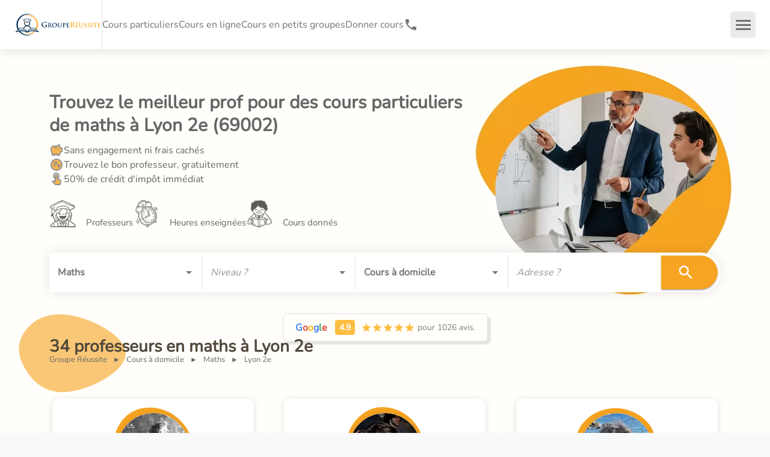

--- FILE ---
content_type: text/html; charset=utf-8
request_url: https://groupe-reussite.fr/cours-particuliers/maths/tous-niveaux/lyon-2e/
body_size: 93653
content:
<!DOCTYPE html><html lang="fr" style="background-color:#f8f9fb"><head><meta charSet="utf-8" data-next-head=""/><meta name="viewport" content="minimum-scale=1, initial-scale=1, width=device-width, shrink-to-fit=no, viewport-fit=cover" data-next-head=""/><meta name="Groupe Réussite" content="Groupe Réussite" data-next-head=""/><meta name="apple-mobile-web-app-capable" content="yes" data-next-head=""/><meta name="apple-mobile-web-app-status-bar-style" content="default" data-next-head=""/><meta name="apple-mobile-web-app-title" content="Groupe Réussite" data-next-head=""/><meta name="mobile-web-app-capable" content="yes" data-next-head=""/><meta name="msapplication-TileColor" content="#183052" data-next-head=""/><meta name="msapplication-tap-highlight" content="no" data-next-head=""/><meta name="theme-color" content="#183052" data-next-head=""/><link rel="preload" href="/fonts/nunito/nunito-v26-latin-regular.woff2" as="font" type="font/woff2" crossorigin="anonymous" data-next-head=""/><link rel="apple-touch-icon" href="/apple-touch-icon.png" data-next-head=""/><link rel="manifest" crossorigin="use-credentials" href="/manifest.json" data-next-head=""/><link rel="shortcut icon" href="/favicon.ico" data-next-head=""/><meta name="format-detection" content="telephone=no" data-next-head=""/><meta http-equiv="Content-Type" content="text/html;charset=UTF-8" data-next-head=""/><meta name="google-site-verification" content="iA2-yTgf8HnWwrS30NiawS_wWWf61A026EizQd7I0oQ" data-next-head=""/><link rel="canonical" href="https://groupe-reussite.fr/cours-particuliers/maths/tous-niveaux/lyon-2e/" data-next-head=""/><title data-next-head="">Cours particuliers Maths Lyon-2e - 34 profs</title><meta name="description" content="Trouvez les meilleurs cours à domicile en Maths à Lyon-2e. Avis certifiés et conseiller pédagogique disponible. 99% de satisfaction." data-next-head=""/><meta property="og:title" content="Cours particuliers Maths Lyon-2e - 34 profs" data-next-head=""/><meta property="og:image" content="https://groupe-reussite.fr/uploads/img/dXNpRHFzel9zenlhNUgyOE9iMmQzMmsxYl9RPS8xMjAweDYzMC9zbWFydC9zdGF0aWMvc2hhcmluZ19zY2llbmNlX2xhYi5wbmc=" data-next-head=""/><meta name="twitter:card" content="Cours particuliers Maths Lyon-2e - 34 profs" data-next-head=""/><meta name="twitter:title" content="Cours particuliers Maths Lyon-2e - 34 profs" data-next-head=""/><meta name="twitter:description" content="Trouvez les meilleurs cours à domicile en Maths à Lyon-2e. Avis certifiés et conseiller pédagogique disponible. 99% de satisfaction." data-next-head=""/><meta name="twitter:image" content="https://groupe-reussite.fr/uploads/img/dXNpRHFzel9zenlhNUgyOE9iMmQzMmsxYl9RPS8xMjAweDYzMC9zbWFydC9zdGF0aWMvc2hhcmluZ19zY2llbmNlX2xhYi5wbmc=" data-next-head=""/><link rel="preload" href="/images/logo-groupe-reussite.svg" as="image" data-next-head=""/><script type="application/ld+json" data-next-head="">{"@id":"https://groupe-reussite.fr/cours-particuliers/maths/tous-niveaux/lyon-2e/#LocalBusiness","@context":"https://schema.org","@type":"LocalBusiness","name":"Cours particuliers Maths Lyon-2e","url":"https://groupe-reussite.fr/cours-particuliers/maths/tous-niveaux/lyon-2e/","logo":"https://groupe-reussite.fr/images/groupe-reussite-logo-icone.svg","image":"https://groupe-reussite.fr/images/cours-collectifs.jpg","description":"Trouvez les meilleurs cours à domicile en Maths à Lyon-2e. Avis certifiés et conseiller pédagogique disponible. 99% de satisfaction.","telephone":"01 84 88 32 69","priceRange":"à partir de 15 €","currenciesAccepted":"EUR","paymentAccepted":"Carte bancaire, virement, chèque","numberOfEmployees":{"@type":"QuantitativeValue","value":"15"},"address":{"@type":"PostalAddress","streetAddress":"3 rue de l'Estrapade","addressLocality":"Paris","postalCode":"75005","country":"FR"},"aggregateRating":{"@id":"https://groupe-reussite.fr/cours-particuliers/maths/tous-niveaux/lyon-2e/#AggregateRating","@type":"AggregateRating","ratingValue":4.9,"bestRating":"5","worstRating":"1","ratingCount":"1026"},"openingHours":["Mo-Fr 09:00-20:00"]}</script><script type="application/ld+json" data-next-head="">{"@context":"https://schema.org/","@type":"Product","name":"Cours particuliers Maths Lyon-2e","image":["https://groupe-reussite.fr/images/cours-collectifs.jpg"],"description":"Trouvez les meilleurs cours à domicile en Maths à Lyon-2e. Avis certifiés et conseiller pédagogique disponible. 99% de satisfaction.","logo":"https://groupe-reussite.fr/images/groupe-reussite-logo-icone.svg","brand":{"@type":"Brand","name":"Groupe Réussite"},"sku":"/cours-particuliers/maths/tous-niveaux/lyon-2e/","gtin":"121212121212","review":{"@type":"Review","reviewRating":{"@type":"Rating","ratingValue":"5","worstRating":"1","bestRating":"5"},"author":{"@type":"Person","name":"Remy B."}},"audience":{"audienceType":"Élèves, étudiants, collège, lycée, prépa, université","geographicArea":{"address":"Lyon 2e"}},"offers":{"@type":"AggregateOffer","offerCount":5,"lowPrice":"15","highPrice":"45","priceCurrency":"EUR","areaServed":"Lyon 2e"},"aggregateRating":{"@type":"AggregateRating","ratingValue":4.9,"reviewCount":"1026","bestRating":"5","worstRating":"1"}}</script><script type="application/ld+json" data-next-head="">{"@context":"https://schema.org","@type":"ItemList","itemListElement":[{"@type":"ListItem","position":1,"url":"https://groupe-reussite.fr/cours-particuliers-diplome-ens-lyon-mines-paris-donne-cours-2656/"},{"@type":"ListItem","position":2,"url":"https://groupe-reussite.fr/cours-particuliers-professeur-particulier-maths-physique-chimie-3547/"},{"@type":"ListItem","position":3,"url":"https://groupe-reussite.fr/cours-particuliers-fonctionnaire-etat-2009-cours-mathematiques-4980/"},{"@type":"ListItem","position":4,"url":"https://groupe-reussite.fr/cours-particuliers-etudiant-centrale-lyon-cours-maths-physique-5763/"},{"@type":"ListItem","position":5,"url":"https://groupe-reussite.fr/cours-particuliers-mathematiques-professeur-1691/"},{"@type":"ListItem","position":6,"url":"https://groupe-reussite.fr/cours-particuliers-ancienne-eleve-cpge-normalienne-lyon-5975/"},{"@type":"ListItem","position":7,"url":"https://groupe-reussite.fr/cours-particuliers-etudiante-centralienne-prof-physique-maths-5088/"},{"@type":"ListItem","position":8,"url":"https://groupe-reussite.fr/cours-particuliers-master-2-analyse-controle-ucbl-1-2657/"},{"@type":"ListItem","position":9,"url":"https://groupe-reussite.fr/cours-particuliers-normalien-enseignant-physique-universite-lyon-4190/"},{"@type":"ListItem","position":10,"url":"https://groupe-reussite.fr/cours-particuliers-professeur-experimente-maths-physique-chimie-4458/"}]}</script><script type="application/ld+json" data-next-head="">{"@context":"https://schema.org","@type":"BreadcrumbList","itemListElement":[{"@type":"ListItem","position":1,"name":"Cours à domicile","item":"https://groupe-reussite.fr//cours-particuliers/toutes-matieres/tous-niveaux/france/"},{"@type":"ListItem","position":2,"name":"Maths","item":"https://groupe-reussite.fr//cours-particuliers/maths/tous-niveaux/france/"},{"@type":"ListItem","position":3,"name":"Lyon 2e","item":null}]}</script><script type="application/ld+json" data-next-head="">{"@context":"https://schema.org","@type":"FAQPage","mainEntity":[{"@type":"Question","name":"Comment bénéficier de cours de soutien de maths à Lyon 2e ?","acceptedAnswer":{"@type":"Answer","text":"Pour trouver un <strong>professeur particulier de mathématiques à Lyon 2e</strong>, vous pouvez effectuer une simple recherche en indiquant la matière (mathématiques), le niveau scolaire (collège, lycée, classes préparatoires, licence, etc.) et votre adresse à Lyon 2e. Ensuite, vous aurez accès à une liste de professeurs de maths disponibles sur Lyon 2e."}},{"@type":"Question","name":"Comment être sûr que les intervenants en maths sur Lyon 2e auront la pédagogie adaptée ?","acceptedAnswer":{"@type":"Answer","text":"Tous les enseignants de mathématiques sur Lyon 2e du Groupe Réussite bénéficient de supports pédagogiques avec des cours, exercices et corrigés pour la classe des élèves qu'ils suivent. De plus, il est possible de prévoir un premier cours de maths sur Lyon 2e sans engagement qui vous permettra d'évaluer la qualité de l'enseignement en maths."}},{"@type":"Question","name":"Comment contacter mon enseignant de maths à Lyon 2e  ?","acceptedAnswer":{"@type":"Answer","text":"Pour contacter votre intervenant de mathématiques à Lyon 2e avec le Groupe Réussite, vous pouvez utiliser les coordonnées fournies lors de la mise en relation par email. Dans votre espace client sécurisé, vous trouverez également les coordonnées du tuteur particulier de mathématiques sur Lyon 2e."}},{"@type":"Question","name":"Quel est le montant du crédit d’impôt pour les cours de soutien de maths à Lyon 2e ?","acceptedAnswer":{"@type":"Answer","text":"Le crédit d'impôt pour les <strong>cours particuliers à domicile de mathématiques à Lyon 2e</strong> correspond à 50 % des dépenses engagées pour ces cours. Grâce à l'agrément avance immédiate obtenu par Groupe Réussite, vous ne devez régler que la moitié du montant des cours de maths à Lyon 2e."}}]}</script><link rel="preload" href="/uploads/img/T3l0TzBONGJ2RXJmblppcEEwQ2xJV0xfMDNNPS81MHg1MC9zdGF0aWMvZ3JhZHVhdGVfbWluLnN2Zw==" as="image" data-next-head=""/><link rel="preload" href="/uploads/img/RUQ0cHZaUDY3b2lrSEtsTmlLaXNKOUkyM1BvPS81MHg1MC9zdGF0aWMvYWxhcm0tY2xvY2tfbWluLnN2Zw==" as="image" data-next-head=""/><link rel="preload" href="/uploads/img/Uld1a2JsQTNQR2t5MkczSTZGRG03cHM1cjRJPS81MHg1MC9zdGF0aWMvdGVhY2hlcl9taW4uc3Zn" as="image" data-next-head=""/><link rel="preload" href="/uploads/img/RzVpN2JPajZTVTgxV1dkTEFCLWdWVHl0Tlk0PS8xMjB4MTIwL3NtYXJ0L2R5bmFtaWMvcHJvZHVjdGlvbi9waG90b3MvZDZlODIyMDJkZDU4NDI2ZTQ1NTFmOTc5ZTIyNjI4ZGQ1MTdiMDQ4Ny5qcGc=" fetchPriority="high" as="image" data-next-head=""/><link rel="preload" href="/uploads/img/SElSZ0J1R1c3U3dEMWdvOWlUVmQ4Nnk5Z1lnPS8xMjB4MTIwL3NtYXJ0L2R5bmFtaWMvcHJvZHVjdGlvbi9waG90b3MvaW1nLTg5NjAtbS1jb3JlbnRpbi1maWxtb24tdGVhY2hlci0yMjY5LXBob3RvLmpwZWc=" as="image" data-next-head=""/><link rel="preload" href="/uploads/img/UUE3aEhtdW5CN0tuQjNZN3lPRjBHdTdkY1lBPS8xMjB4MTIwL3NtYXJ0L2R5bmFtaWMvcHJvZHVjdGlvbi9waG90b3MvMjAyNTA4MTctMTA1MDU5LW1tZS12YW5lc3NhLXBhc3RvcmVsLXRlYWNoZXItMzczMy1waG90by5qcGc=" as="image" data-next-head=""/><link rel="preload" href="/uploads/img/bFBVblhJR3lLdEJHUHkxbGxDbzczQmhuaTE0PS8xMjB4MTIwL3NtYXJ0L2R5bmFtaWMvcHJvZHVjdGlvbi9waG90b3MvcGRwYmlzLW0tYmlsLWwtZXRjaGVnYXJheS10ZWFjaGVyLXBob3RvLnBuZw==" as="image" data-next-head=""/><link rel="preload" href="/uploads/img/RWlfc3VLazlKRm1oZ25sbkIyVjNoZG9mbFZ3PS8xMjB4MTIwL3NtYXJ0L2R5bmFtaWMvcHJvZHVjdGlvbi9waG90b3MvYzQxMmI2NGQ0ZmQ1YTFiZDEwODUzYmZkNzQ2YzQwYTdkZDQxZTQyNC5qcGc=" as="image" data-next-head=""/><link rel="preload" href="/uploads/img/dEs1ZWxHWldsYUJ2M1IycGlRSTlzRHA5LWk4PS8xMjB4MTIwL3NtYXJ0L2R5bmFtaWMvcHJvZHVjdGlvbi9waG90b3MvMTczMjc5NTc1NTcyMS1tbWUtc2Fsb20tYmxhbmNoZXQtdGVhY2hlci1waG90by5qcGc=" as="image" data-next-head=""/><link rel="preload" href="/uploads/img/N1VJdHNFWDJ0RUlmeUZsb0x2TXc5aWxsQXlRPS8xMjB4MTIwL3NtYXJ0L2R5bmFtaWMvcHJvZHVjdGlvbi9waG90b3MvcGhvdC1tbWUtaWx5YW5lLWJlY2hpa2gtdGVhY2hlci1waG90by5wbmc=" as="image" data-next-head=""/><link rel="preload" href="/uploads/img/OGVyWXFfMGlOekViSGh5NFVnb2JSc3N0ZHkwPS8xMjB4MTIwL3NtYXJ0L2R5bmFtaWMvcHJvZHVjdGlvbi9waG90b3MvYTNkNjBjNmM3MTliMzgxMThmNjdiOWJmMjA0MWJjZDRjNDE4ZjNkZi5qcGc=" as="image" data-next-head=""/><link rel="preload" href="/uploads/img/ZkNLbEc0Uzc4TTV3T3RPYlB0WHdLTTFmS1dnPS8xMjB4MTIwL3NtYXJ0L2R5bmFtaWMvcHJvZHVjdGlvbi9waG90b3MvM2NlZTNkN2RjMWY3Njk5Mjg0NGExNmMzYTYzMWE4ZTI5MjNjMWNlMi5qcGc=" as="image" data-next-head=""/><link rel="preload" href="/uploads/img/N092SlZJUW1iWHBSY2J0NllFY2Q5V0VMSVFVPS8xMjB4MTIwL3NtYXJ0L2R5bmFtaWMvcHJvZHVjdGlvbi9waG90b3MvaW1nLTIwMjMwMjA5LTEzMDczMy0zNzctbS1uaWNvbGFzLWFsZXhhbmRyZS1sZW1iZS1tb3VlbGxlLXRlYWNoZXItcGhvdG8uanBn" as="image" data-next-head=""/><link rel="icon" href="/images/groupe-reussite-logo-icone.svg" type="image/svg+xml"/><link rel="icon" href="/favicon.ico" sizes="any"/><link rel="apple-touch-icon" href="/favicon-apple-touch-icon.png" type="image/png"/><script><!-- 132af06cf6d35659 --></script><link rel="preload" href="/_next/static/css/076a06f8abb1e91b.css" as="style"/><link rel="stylesheet" href="/_next/static/css/076a06f8abb1e91b.css" data-n-g=""/><link rel="preload" href="/_next/static/css/df5dcb272a1880a9.css" as="style"/><link rel="stylesheet" href="/_next/static/css/df5dcb272a1880a9.css" data-n-p=""/><link rel="preload" href="/_next/static/css/df89b671d5ad1993.css" as="style"/><link rel="stylesheet" href="/_next/static/css/df89b671d5ad1993.css"/><link rel="preload" href="/_next/static/css/94af6ae18295f078.css" as="style"/><link rel="stylesheet" href="/_next/static/css/94af6ae18295f078.css"/><link rel="preload" href="/_next/static/css/d50e8468a45c9371.css" as="style"/><link rel="stylesheet" href="/_next/static/css/d50e8468a45c9371.css"/><link rel="preload" href="/_next/static/css/54b82365b4cec152.css" as="style"/><link rel="stylesheet" href="/_next/static/css/54b82365b4cec152.css"/><link rel="preload" href="/_next/static/css/d4f461ade55fe87d.css" as="style"/><link rel="stylesheet" href="/_next/static/css/d4f461ade55fe87d.css"/><link rel="preload" href="/_next/static/css/2d5d638b4e9410e4.css" as="style"/><link rel="stylesheet" href="/_next/static/css/2d5d638b4e9410e4.css"/><link rel="preload" href="/_next/static/css/a0af0667da77f2b2.css" as="style"/><link rel="stylesheet" href="/_next/static/css/a0af0667da77f2b2.css"/><link rel="preload" href="/_next/static/css/114dd845779180e2.css" as="style"/><link rel="stylesheet" href="/_next/static/css/114dd845779180e2.css"/><link rel="preload" href="/_next/static/css/f7fc33adbf8035f0.css" as="style"/><link rel="stylesheet" href="/_next/static/css/f7fc33adbf8035f0.css"/><link rel="preload" href="/_next/static/css/9228aae0fbb4df52.css" as="style"/><link rel="stylesheet" href="/_next/static/css/9228aae0fbb4df52.css"/><noscript data-n-css=""></noscript><script defer="" nomodule="" src="/_next/static/chunks/polyfills-42372ed130431b0a.js"></script><script defer="" src="/_next/static/chunks/9563-f69a10fc36a1b635.js"></script><script defer="" src="/_next/static/chunks/6951-b0bbeeb4a53150c0.js"></script><script defer="" src="/_next/static/chunks/717-f8c3fcd1d6b5178a.js"></script><script defer="" src="/_next/static/chunks/759-f28491b7884e9ebb.js"></script><script defer="" src="/_next/static/chunks/3972-8c36ea2ff4ea1434.js"></script><script defer="" src="/_next/static/chunks/2346-4d91d7013b8edb9b.js"></script><script defer="" src="/_next/static/chunks/1756.b790b3cb0e8efe17.js"></script><script defer="" src="/_next/static/chunks/4604.6d41736d5669de2b.js"></script><script defer="" src="/_next/static/chunks/6364.819b961bf912a1bd.js"></script><script defer="" src="/_next/static/chunks/6611.06f33c7dae7a9f58.js"></script><script defer="" src="/_next/static/chunks/4585.5a61976d259da148.js"></script><script defer="" src="/_next/static/chunks/950.1592628eccd01c09.js"></script><script defer="" src="/_next/static/chunks/4682.19666c43aa5abbe6.js"></script><script defer="" src="/_next/static/chunks/3273.4f32b5f72a1f42dc.js"></script><script defer="" src="/_next/static/chunks/8781.e5c630717c9a9f34.js"></script><script defer="" src="/_next/static/chunks/7037.8184e36d0f3cb34d.js"></script><script defer="" src="/_next/static/chunks/8827-ed743fc6a8d8fd29.js"></script><script defer="" src="/_next/static/chunks/5493.03a65763ebb40961.js"></script><script src="/_next/static/chunks/webpack-a3fc5db19186b9d0.js" defer=""></script><script src="/_next/static/chunks/framework-f0f34dd321686665.js" defer=""></script><script src="/_next/static/chunks/main-e2b5b70f687a61e8.js" defer=""></script><script src="/_next/static/chunks/pages/_app-0971b49e09124a2f.js" defer=""></script><script src="/_next/static/chunks/9401-8b856f5bfc126b96.js" defer=""></script><script src="/_next/static/chunks/808-5fc61909566ec40a.js" defer=""></script><script src="/_next/static/chunks/422-1af65408d038bce7.js" defer=""></script><script src="/_next/static/chunks/472-e9b93a52b0ce5e03.js" defer=""></script><script src="/_next/static/chunks/2410-8f002d84147e27c5.js" defer=""></script><script src="/_next/static/chunks/8349-48c2a53257ad33e2.js" defer=""></script><script src="/_next/static/chunks/9284-19c1eed4f78be03a.js" defer=""></script><script src="/_next/static/chunks/8636-4c477cee06619254.js" defer=""></script><script src="/_next/static/chunks/2677-e9936fd48e817564.js" defer=""></script><script src="/_next/static/chunks/5628-ef868d07f7e85078.js" defer=""></script><script src="/_next/static/chunks/5436-9124548a8cdb8862.js" defer=""></script><script src="/_next/static/chunks/5959-deef0afa0c81a465.js" defer=""></script><script src="/_next/static/chunks/9177-b27f263e53ed0b53.js" defer=""></script><script src="/_next/static/chunks/5370-a5c985f806799dba.js" defer=""></script><script src="/_next/static/chunks/9356-d523ee6632c9bba7.js" defer=""></script><script src="/_next/static/chunks/2033-2d085cbfa6f1b7d8.js" defer=""></script><script src="/_next/static/chunks/4401-52d6a9b0a6fe45e1.js" defer=""></script><script src="/_next/static/chunks/7575-f5c207c6727fc689.js" defer=""></script><script src="/_next/static/chunks/2487-cc2393a41299d168.js" defer=""></script><script src="/_next/static/chunks/4782-eb5832e9aecde761.js" defer=""></script><script src="/_next/static/chunks/722-a6a372f1265c193e.js" defer=""></script><script src="/_next/static/chunks/pages/%5Btype%5D/%5Bsubject%5D/%5Blevel%5D/%5Bcity%5D-d73ba2afc8b2aeb8.js" defer=""></script><script src="/_next/static/KtJtHX7IKJ9K3sm-1ylM7/_buildManifest.js" defer=""></script><script src="/_next/static/KtJtHX7IKJ9K3sm-1ylM7/_ssgManifest.js" defer=""></script><style id="jss-server-side"></style></head><body><noscript><iframe data-name="google-tag-manager" src="https://www.googletagmanager.com/ns.html?id=GTM-5CJ3QZT&amp;gtm_auth=q1-zNoyZKCKuWq4AIsHPAw&amp;gtm_preview=env-1&amp;gtm_cookies_win=x" height="0" width="0" style="display:none;visibility:hidden"></iframe></noscript><div id="__next"><style data-emotion="css-global 1vlc1a5">html{-webkit-font-smoothing:antialiased;-moz-osx-font-smoothing:grayscale;box-sizing:border-box;-webkit-text-size-adjust:100%;}*,*::before,*::after{box-sizing:inherit;}strong,b{font-weight:700;}body{margin:0;color:#757272;font-size:16px;font-family:Nunito,sans-serif;font-weight:400;line-height:1.5;background-color:#fff;}@media print{body{background-color:#fff;}}body::backdrop{background-color:#fff;}</style><style data-emotion="css 1wb0i77">.css-1wb0i77{-webkit-font-smoothing:antialiased;-moz-osx-font-smoothing:grayscale;box-sizing:border-box;-webkit-text-size-adjust:100%;color:#757272;font-size:16px;font-family:Nunito,sans-serif;font-weight:400;line-height:1.5;background-color:#fff;}@media print{.css-1wb0i77{background-color:#fff;}}.css-1wb0i77 *,.css-1wb0i77 *::before,.css-1wb0i77 *::after{box-sizing:inherit;}.css-1wb0i77 strong,.css-1wb0i77 b{font-weight:700;}</style><div class="MuiScopedCssBaseline-root css-1wb0i77" id="header-app"><style data-emotion="css k008qs">.css-k008qs{display:-webkit-box;display:-webkit-flex;display:-ms-flexbox;display:flex;}</style><div class="MuiBox-root css-k008qs"><style data-emotion="css oqc4gz">.css-oqc4gz{display:-webkit-box;display:-webkit-flex;display:-ms-flexbox;display:flex;-webkit-flex-direction:column;-ms-flex-direction:column;flex-direction:column;width:100%;box-sizing:border-box;-webkit-flex-shrink:0;-ms-flex-negative:0;flex-shrink:0;position:fixed;z-index:1100;top:0;left:auto;right:0;--AppBar-color:inherit;box-shadow:0 0 18px 0 rgba(0, 0, 0, 0.15);}@media print{.css-oqc4gz{position:absolute;}}</style><style data-emotion="css 2bt6yt">.css-2bt6yt{background-color:#fff;color:#757272;-webkit-transition:box-shadow 300ms cubic-bezier(0.4, 0, 0.2, 1) 0ms;transition:box-shadow 300ms cubic-bezier(0.4, 0, 0.2, 1) 0ms;box-shadow:var(--Paper-shadow);background-image:var(--Paper-overlay);display:-webkit-box;display:-webkit-flex;display:-ms-flexbox;display:flex;-webkit-flex-direction:column;-ms-flex-direction:column;flex-direction:column;width:100%;box-sizing:border-box;-webkit-flex-shrink:0;-ms-flex-negative:0;flex-shrink:0;position:fixed;z-index:1100;top:0;left:auto;right:0;--AppBar-color:inherit;box-shadow:0 0 18px 0 rgba(0, 0, 0, 0.15);}@media print{.css-2bt6yt{position:absolute;}}</style><nav class="MuiPaper-root MuiPaper-elevation MuiPaper-elevation4 MuiAppBar-root MuiAppBar-colorInherit MuiAppBar-positionFixed mui-fixed css-2bt6yt" style="--Paper-shadow:0px 2px 4px -1px rgba(0,0,0,0.2),0px 4px 5px 0px rgba(0,0,0,0.14),0px 1px 10px 0px rgba(0,0,0,0.12)"><style data-emotion="css 1ul9vg1">.css-1ul9vg1{position:relative;display:-webkit-box;display:-webkit-flex;display:-ms-flexbox;display:flex;-webkit-align-items:center;-webkit-box-align:center;-ms-flex-align:center;align-items:center;min-height:56px;display:-webkit-box;display:-webkit-flex;display:-ms-flexbox;display:flex;height:82px;min-height:82px!important;}@media (min-width:0px){@media (orientation: landscape){.css-1ul9vg1{min-height:48px;}}}@media (min-width:600px){.css-1ul9vg1{min-height:64px;}}@media (max-width:599.95px){.css-1ul9vg1{height:52px;min-height:52px!important;}}</style><div class="MuiToolbar-root MuiToolbar-regular css-1ul9vg1"><style data-emotion="css 16gtxom">.css-16gtxom{-webkit-box-flex:1;-webkit-flex-grow:1;-ms-flex-positive:1;flex-grow:1;display:-webkit-box;display:-webkit-flex;display:-ms-flexbox;display:flex;-webkit-column-gap:25px;column-gap:25px;-webkit-align-items:center;-webkit-box-align:center;-ms-flex-align:center;align-items:center;height:100%;margin-left:24px;}@media (max-width:599.95px){.css-16gtxom{margin-left:15px;}}</style><div class="MuiBox-root css-16gtxom"><a href="/"><style data-emotion="css e4afht">.css-e4afht{background-color:inherit;padding:0px;}.css-e4afht:hover{background-color:inherit;}</style><div class="MuiBox-root css-e4afht" aria-label="Revenir à l&#x27;accueil" name="link-home"><style data-emotion="css rntpfg">@media (min-width:0px){.css-rntpfg{display:none;}}@media (min-width:600px){.css-rntpfg{display:-webkit-box;display:-webkit-flex;display:-ms-flexbox;display:flex;}}</style><div class="MuiBox-root css-rntpfg"><img alt="Logo Groupe Réussite Cours particuliers et soutien scolaire" width="145" height="40" decoding="async" data-nimg="1" style="color:transparent" src="/images/logo-groupe-reussite.svg"/></div><style data-emotion="css zjuml4">@media (min-width:0px){.css-zjuml4{display:-webkit-box;display:-webkit-flex;display:-ms-flexbox;display:flex;}}@media (min-width:600px){.css-zjuml4{display:none;}}</style><div class="MuiBox-root css-zjuml4"><img alt="Logo Groupe Réussite Cours particuliers et soutien scolaire" loading="lazy" width="145" height="40" decoding="async" data-nimg="1" style="color:transparent" src="/images/logo-groupe-reussite.svg"/></div></div></a><style data-emotion="css dfriqt">.css-dfriqt{-webkit-flex-shrink:0;-ms-flex-negative:0;flex-shrink:0;-webkit-column-gap:25px;column-gap:25px;height:100%;-webkit-align-items:center;-webkit-box-align:center;-ms-flex-align:center;align-items:center;}@media (min-width:0px){.css-dfriqt{display:none;}}@media (min-width:1200px){.css-dfriqt{display:-webkit-box;display:-webkit-flex;display:-ms-flexbox;display:flex;}}</style><div class="MuiBox-root css-dfriqt"><style data-emotion="css fy02gk">.css-fy02gk{margin:0;-webkit-flex-shrink:0;-ms-flex-negative:0;flex-shrink:0;border-width:0;border-style:solid;border-color:rgba(0, 0, 0, 0.12);border-bottom-width:thin;height:100%;border-bottom-width:0;border-right-width:thin;-webkit-align-self:stretch;-ms-flex-item-align:stretch;align-self:stretch;height:auto;}</style><div class="MuiDivider-root MuiDivider-fullWidth MuiDivider-vertical MuiDivider-flexItem css-fy02gk" role="separator" aria-orientation="vertical"></div><a data-testid="cy-main-navigation-link-lessons" href="/cours-particuliers/toutes-matieres/tous-niveaux/france/"><style data-emotion="css 1tau6pd">.css-1tau6pd{margin:0;color:#757272;}.css-1tau6pd:hover{color:#f6a421;}</style><span class="MuiTypography-root MuiTypography-link css-1tau6pd">Cours particuliers</span></a><a data-testid="cy-main-navigation-link-onlineLessons" href="/cours-en-ligne/toutes-matieres/tous-niveaux/france/"><span class="MuiTypography-root MuiTypography-link css-1tau6pd">Cours en ligne</span></a><a data-testid="cy-main-navigation-link-groupLessons" href="/stages/toutes-matieres/tous-niveaux/france/toutes-periodes/"><span class="MuiTypography-root MuiTypography-link css-1tau6pd">Cours en petits groupes</span></a><a data-testid="cy-main-navigation-link-landing-teacher" href="/donner-cours-particuliers/"><span class="MuiTypography-root MuiTypography-link css-1tau6pd">Donner cours</span></a><style data-emotion="css 12aceea">.css-12aceea{-webkit-text-decoration:underline;text-decoration:underline;text-decoration-color:var(--Link-underlineColor);--Link-underlineColor:rgba(246, 164, 33, 0.4);color:#757272;-webkit-text-decoration:none;text-decoration:none;padding:0;display:-webkit-box;display:-webkit-flex;display:-ms-flexbox;display:flex;-webkit-column-gap:5px;column-gap:5px;}.css-12aceea:hover{text-decoration-color:inherit;}.css-12aceea:hover{color:#f6a421;}</style><style data-emotion="css p8serd">.css-p8serd{margin:0;font:inherit;line-height:inherit;letter-spacing:inherit;color:#f6a421;-webkit-text-decoration:underline;text-decoration:underline;text-decoration-color:var(--Link-underlineColor);--Link-underlineColor:rgba(246, 164, 33, 0.4);color:#757272;-webkit-text-decoration:none;text-decoration:none;padding:0;display:-webkit-box;display:-webkit-flex;display:-ms-flexbox;display:flex;-webkit-column-gap:5px;column-gap:5px;}.css-p8serd:hover{text-decoration-color:inherit;}.css-p8serd:hover{color:#f6a421;}</style><a class="MuiTypography-root MuiTypography-inherit MuiLink-root MuiLink-underlineAlways css-p8serd" href="tel:+33184883269" aria-label="01 84 88 32 69"><style data-emotion="css q7mezt">.css-q7mezt{-webkit-user-select:none;-moz-user-select:none;-ms-user-select:none;user-select:none;width:1em;height:1em;display:inline-block;-webkit-flex-shrink:0;-ms-flex-negative:0;flex-shrink:0;-webkit-transition:fill 200ms cubic-bezier(0.4, 0, 0.2, 1) 0ms;transition:fill 200ms cubic-bezier(0.4, 0, 0.2, 1) 0ms;fill:currentColor;font-size:1.5rem;}</style><svg class="MuiSvgIcon-root MuiSvgIcon-fontSizeMedium css-q7mezt" focusable="false" aria-hidden="true" viewBox="0 0 24 24"><path d="M6.62 10.79c1.44 2.83 3.76 5.14 6.59 6.59l2.2-2.2c.27-.27.67-.36 1.02-.24 1.12.37 2.33.57 3.57.57.55 0 1 .45 1 1V20c0 .55-.45 1-1 1-9.39 0-17-7.61-17-17 0-.55.45-1 1-1h3.5c.55 0 1 .45 1 1 0 1.25.2 2.45.57 3.57.11.35.03.74-.25 1.02z"></path></svg><style data-emotion="css 1p7scwb">.css-1p7scwb{margin:0;font-size:16px;font-family:Nunito,sans-serif;font-weight:400;line-height:1.5;font-weight:700;font-size:16px;}@media (min-width:0px){.css-1p7scwb{display:none;}}@media (min-width:1536px){.css-1p7scwb{display:block;}}</style><p class="MuiTypography-root MuiTypography-body1 css-1p7scwb">01 84 88 32 69</p></a></div></div><style data-emotion="css 25c06y">.css-25c06y{display:-webkit-box;display:-webkit-flex;display:-ms-flexbox;display:flex;-webkit-column-gap:24px;column-gap:24px;-webkit-align-items:center;-webkit-box-align:center;-ms-flex-align:center;align-items:center;height:100%;-webkit-flex-shrink:0;-ms-flex-negative:0;flex-shrink:0;}@media (max-width:599.95px){.css-25c06y{-webkit-column-gap:0px;column-gap:0px;}}</style><div class="MuiBox-root css-25c06y"><style data-emotion="css 5whek5">.css-5whek5{display:-webkit-box;display:-webkit-flex;display:-ms-flexbox;display:flex;-webkit-align-items:center;-webkit-box-align:center;-ms-flex-align:center;align-items:center;text-align:center;-webkit-flex-shrink:0;-ms-flex-negative:0;flex-shrink:0;height:100%;font-size:16px;}@media (max-width:1399.95px){.css-5whek5{display:none;}}</style><div class="MuiBox-root css-5whek5"><div class="MuiDivider-root MuiDivider-fullWidth MuiDivider-vertical MuiDivider-flexItem css-fy02gk" role="separator" aria-orientation="vertical"></div><style data-emotion="css 1szbg5f">.css-1szbg5f{display:-webkit-box;display:-webkit-flex;display:-ms-flexbox;display:flex;-webkit-box-flex:1;-webkit-flex-grow:1;-ms-flex-positive:1;flex-grow:1;-webkit-box-pack:start;-ms-flex-pack:start;-webkit-justify-content:flex-start;justify-content:flex-start;-webkit-align-items:center;-webkit-box-align:center;-ms-flex-align:center;align-items:center;position:relative;-webkit-text-decoration:none;text-decoration:none;min-width:0;box-sizing:border-box;text-align:left;padding-top:8px;padding-bottom:8px;-webkit-transition:background-color 150ms cubic-bezier(0.4, 0, 0.2, 1) 0ms;transition:background-color 150ms cubic-bezier(0.4, 0, 0.2, 1) 0ms;padding-left:16px;padding-right:16px;-webkit-column-gap:16px;column-gap:16px;color:#666;padding:5px;display:-webkit-box;display:-webkit-flex;display:-ms-flexbox;display:flex;-webkit-column-gap:10px;column-gap:10px;-webkit-flex-shrink:0;-ms-flex-negative:0;flex-shrink:0;cursor:pointer;height:100%;padding-left:24px;padding-right:24px;}.css-1szbg5f:hover{-webkit-text-decoration:none;text-decoration:none;background-color:rgba(0, 0, 0, 0.04);}@media (hover: none){.css-1szbg5f:hover{background-color:transparent;}}.css-1szbg5f.Mui-selected{background-color:rgba(246, 164, 33, 0.08);}.css-1szbg5f.Mui-selected.Mui-focusVisible{background-color:rgba(246, 164, 33, 0.2);}.css-1szbg5f.Mui-selected:hover{background-color:rgba(246, 164, 33, 0.12);}@media (hover: none){.css-1szbg5f.Mui-selected:hover{background-color:rgba(246, 164, 33, 0.08);}}.css-1szbg5f.Mui-focusVisible{background-color:rgba(0, 0, 0, 0.12);}.css-1szbg5f.Mui-disabled{opacity:0.38;}.css-1szbg5f:hover{color:#f6a421;}.css-1szbg5f:hover .MuiSvgIcon-root{color:#f6a421;}</style><style data-emotion="css xm6nu2">.css-xm6nu2{display:-webkit-inline-box;display:-webkit-inline-flex;display:-ms-inline-flexbox;display:inline-flex;-webkit-align-items:center;-webkit-box-align:center;-ms-flex-align:center;align-items:center;-webkit-box-pack:center;-ms-flex-pack:center;-webkit-justify-content:center;justify-content:center;position:relative;box-sizing:border-box;-webkit-tap-highlight-color:transparent;background-color:transparent;outline:0;border:0;margin:0;border-radius:0;padding:0;cursor:pointer;-webkit-user-select:none;-moz-user-select:none;-ms-user-select:none;user-select:none;vertical-align:middle;-moz-appearance:none;-webkit-appearance:none;-webkit-text-decoration:none;text-decoration:none;color:inherit;display:-webkit-box;display:-webkit-flex;display:-ms-flexbox;display:flex;-webkit-box-flex:1;-webkit-flex-grow:1;-ms-flex-positive:1;flex-grow:1;-webkit-box-pack:start;-ms-flex-pack:start;-webkit-justify-content:flex-start;justify-content:flex-start;-webkit-align-items:center;-webkit-box-align:center;-ms-flex-align:center;align-items:center;position:relative;-webkit-text-decoration:none;text-decoration:none;min-width:0;box-sizing:border-box;text-align:left;padding-top:8px;padding-bottom:8px;-webkit-transition:background-color 150ms cubic-bezier(0.4, 0, 0.2, 1) 0ms;transition:background-color 150ms cubic-bezier(0.4, 0, 0.2, 1) 0ms;padding-left:16px;padding-right:16px;-webkit-column-gap:16px;column-gap:16px;color:#666;padding:5px;display:-webkit-box;display:-webkit-flex;display:-ms-flexbox;display:flex;-webkit-column-gap:10px;column-gap:10px;-webkit-flex-shrink:0;-ms-flex-negative:0;flex-shrink:0;cursor:pointer;height:100%;padding-left:24px;padding-right:24px;}.css-xm6nu2::-moz-focus-inner{border-style:none;}.css-xm6nu2.Mui-disabled{pointer-events:none;cursor:default;}@media print{.css-xm6nu2{-webkit-print-color-adjust:exact;color-adjust:exact;}}.css-xm6nu2.MuiMenuItem-root{min-height:36px;}.css-xm6nu2.MuiMenuItem-root+.MuiDivider-root{margin:0;}.css-xm6nu2:hover{-webkit-text-decoration:none;text-decoration:none;background-color:rgba(0, 0, 0, 0.04);}@media (hover: none){.css-xm6nu2:hover{background-color:transparent;}}.css-xm6nu2.Mui-selected{background-color:rgba(246, 164, 33, 0.08);}.css-xm6nu2.Mui-selected.Mui-focusVisible{background-color:rgba(246, 164, 33, 0.2);}.css-xm6nu2.Mui-selected:hover{background-color:rgba(246, 164, 33, 0.12);}@media (hover: none){.css-xm6nu2.Mui-selected:hover{background-color:rgba(246, 164, 33, 0.08);}}.css-xm6nu2.Mui-focusVisible{background-color:rgba(0, 0, 0, 0.12);}.css-xm6nu2.Mui-disabled{opacity:0.38;}.css-xm6nu2:hover{color:#f6a421;}.css-xm6nu2:hover .MuiSvgIcon-root{color:#f6a421;}</style><div class="MuiButtonBase-root MuiListItemButton-root MuiListItemButton-gutters MuiListItemButton-root MuiListItemButton-gutters css-xm6nu2" tabindex="0" role="button" data-testid="cy-contact-link"><style data-emotion="css xsdwhg">.css-xsdwhg{-webkit-user-select:none;-moz-user-select:none;-ms-user-select:none;user-select:none;width:1em;height:1em;display:inline-block;-webkit-flex-shrink:0;-ms-flex-negative:0;flex-shrink:0;-webkit-transition:fill 200ms cubic-bezier(0.4, 0, 0.2, 1) 0ms;transition:fill 200ms cubic-bezier(0.4, 0, 0.2, 1) 0ms;fill:currentColor;font-size:1.5rem;margin-right:0px;}</style><svg class="MuiSvgIcon-root MuiSvgIcon-fontSizeMedium css-xsdwhg" focusable="false" aria-hidden="true" viewBox="0 0 24 24"><path d="M22 6c0-1.1-.9-2-2-2H4c-1.1 0-2 .9-2 2v12c0 1.1.9 2 2 2h16c1.1 0 2-.9 2-2zm-2 0-8 5-8-5zm0 12H4V8l8 5 8-5z"></path></svg>Nous contacter</div><style data-emotion="css 1wexy0a">.css-1wexy0a{display:-webkit-box;display:-webkit-flex;display:-ms-flexbox;display:flex;-webkit-align-items:center;-webkit-box-align:center;-ms-flex-align:center;align-items:center;text-align:center;-webkit-flex-shrink:0;-ms-flex-negative:0;flex-shrink:0;height:100%;}</style><div class="MuiBox-root css-1wexy0a"><div class="MuiDivider-root MuiDivider-fullWidth MuiDivider-vertical MuiDivider-flexItem css-fy02gk" role="separator" aria-orientation="vertical"></div><style data-emotion="css 1y3grvh">.css-1y3grvh{display:-webkit-box;display:-webkit-flex;display:-ms-flexbox;display:flex;-webkit-box-flex:1;-webkit-flex-grow:1;-ms-flex-positive:1;flex-grow:1;-webkit-box-pack:start;-ms-flex-pack:start;-webkit-justify-content:flex-start;justify-content:flex-start;-webkit-align-items:center;-webkit-box-align:center;-ms-flex-align:center;align-items:center;position:relative;-webkit-text-decoration:none;text-decoration:none;min-width:0;box-sizing:border-box;text-align:left;padding-top:8px;padding-bottom:8px;-webkit-transition:background-color 150ms cubic-bezier(0.4, 0, 0.2, 1) 0ms;transition:background-color 150ms cubic-bezier(0.4, 0, 0.2, 1) 0ms;padding-left:16px;padding-right:16px;-webkit-column-gap:16px;column-gap:16px;padding-left:24px;padding-right:24px;-webkit-column-gap:10px;column-gap:10px;height:100%;}.css-1y3grvh:hover{-webkit-text-decoration:none;text-decoration:none;background-color:rgba(0, 0, 0, 0.04);}@media (hover: none){.css-1y3grvh:hover{background-color:transparent;}}.css-1y3grvh.Mui-selected{background-color:rgba(246, 164, 33, 0.08);}.css-1y3grvh.Mui-selected.Mui-focusVisible{background-color:rgba(246, 164, 33, 0.2);}.css-1y3grvh.Mui-selected:hover{background-color:rgba(246, 164, 33, 0.12);}@media (hover: none){.css-1y3grvh.Mui-selected:hover{background-color:rgba(246, 164, 33, 0.08);}}.css-1y3grvh.Mui-focusVisible{background-color:rgba(0, 0, 0, 0.12);}.css-1y3grvh.Mui-disabled{opacity:0.38;}</style><style data-emotion="css 16laiuw">.css-16laiuw{display:-webkit-inline-box;display:-webkit-inline-flex;display:-ms-inline-flexbox;display:inline-flex;-webkit-align-items:center;-webkit-box-align:center;-ms-flex-align:center;align-items:center;-webkit-box-pack:center;-ms-flex-pack:center;-webkit-justify-content:center;justify-content:center;position:relative;box-sizing:border-box;-webkit-tap-highlight-color:transparent;background-color:transparent;outline:0;border:0;margin:0;border-radius:0;padding:0;cursor:pointer;-webkit-user-select:none;-moz-user-select:none;-ms-user-select:none;user-select:none;vertical-align:middle;-moz-appearance:none;-webkit-appearance:none;-webkit-text-decoration:none;text-decoration:none;color:inherit;display:-webkit-box;display:-webkit-flex;display:-ms-flexbox;display:flex;-webkit-box-flex:1;-webkit-flex-grow:1;-ms-flex-positive:1;flex-grow:1;-webkit-box-pack:start;-ms-flex-pack:start;-webkit-justify-content:flex-start;justify-content:flex-start;-webkit-align-items:center;-webkit-box-align:center;-ms-flex-align:center;align-items:center;position:relative;-webkit-text-decoration:none;text-decoration:none;min-width:0;box-sizing:border-box;text-align:left;padding-top:8px;padding-bottom:8px;-webkit-transition:background-color 150ms cubic-bezier(0.4, 0, 0.2, 1) 0ms;transition:background-color 150ms cubic-bezier(0.4, 0, 0.2, 1) 0ms;padding-left:16px;padding-right:16px;-webkit-column-gap:16px;column-gap:16px;padding-left:24px;padding-right:24px;-webkit-column-gap:10px;column-gap:10px;height:100%;}.css-16laiuw::-moz-focus-inner{border-style:none;}.css-16laiuw.Mui-disabled{pointer-events:none;cursor:default;}@media print{.css-16laiuw{-webkit-print-color-adjust:exact;color-adjust:exact;}}.css-16laiuw.MuiMenuItem-root{min-height:36px;}.css-16laiuw.MuiMenuItem-root+.MuiDivider-root{margin:0;}.css-16laiuw:hover{-webkit-text-decoration:none;text-decoration:none;background-color:rgba(0, 0, 0, 0.04);}@media (hover: none){.css-16laiuw:hover{background-color:transparent;}}.css-16laiuw.Mui-selected{background-color:rgba(246, 164, 33, 0.08);}.css-16laiuw.Mui-selected.Mui-focusVisible{background-color:rgba(246, 164, 33, 0.2);}.css-16laiuw.Mui-selected:hover{background-color:rgba(246, 164, 33, 0.12);}@media (hover: none){.css-16laiuw.Mui-selected:hover{background-color:rgba(246, 164, 33, 0.08);}}.css-16laiuw.Mui-focusVisible{background-color:rgba(0, 0, 0, 0.12);}.css-16laiuw.Mui-disabled{opacity:0.38;}</style><div class="MuiButtonBase-root MuiListItemButton-root MuiListItemButton-gutters MuiListItemButton-root MuiListItemButton-gutters css-16laiuw" tabindex="0" role="button" aria-haspopup="true" aria-label="Menu"><style data-emotion="css 15v1zkc">.css-15v1zkc{-webkit-user-select:none;-moz-user-select:none;-ms-user-select:none;user-select:none;width:1em;height:1em;display:inline-block;-webkit-flex-shrink:0;-ms-flex-negative:0;flex-shrink:0;-webkit-transition:fill 200ms cubic-bezier(0.4, 0, 0.2, 1) 0ms;transition:fill 200ms cubic-bezier(0.4, 0, 0.2, 1) 0ms;fill:currentColor;font-size:1.5rem;color:#666;}</style><svg class="MuiSvgIcon-root MuiSvgIcon-fontSizeMedium css-15v1zkc" focusable="false" aria-hidden="true" viewBox="0 0 24 24"><path d="M12 2C6.48 2 2 6.48 2 12s4.48 10 10 10 10-4.48 10-10S17.52 2 12 2M7.35 18.5C8.66 17.56 10.26 17 12 17s3.34.56 4.65 1.5c-1.31.94-2.91 1.5-4.65 1.5s-3.34-.56-4.65-1.5m10.79-1.38C16.45 15.8 14.32 15 12 15s-4.45.8-6.14 2.12C4.7 15.73 4 13.95 4 12c0-4.42 3.58-8 8-8s8 3.58 8 8c0 1.95-.7 3.73-1.86 5.12"></path><path d="M12 6c-1.93 0-3.5 1.57-3.5 3.5S10.07 13 12 13s3.5-1.57 3.5-3.5S13.93 6 12 6m0 5c-.83 0-1.5-.67-1.5-1.5S11.17 8 12 8s1.5.67 1.5 1.5S12.83 11 12 11"></path></svg></div><style data-emotion="css 1j0tlhi">.css-1j0tlhi{z-index:1500;pointer-events:none;pointer-events:auto;pointer-events:none;z-index:9003;}</style><style data-emotion="css utz9cj">.css-utz9cj{z-index:1500;pointer-events:none;pointer-events:auto;pointer-events:none;z-index:9003;}</style></div><style data-emotion="css 1od53nw">.css-1od53nw{z-index:9002;}</style></div><style data-emotion="css 13a1oew">.css-13a1oew{display:-webkit-box;display:-webkit-flex;display:-ms-flexbox;display:flex;-webkit-align-items:center;-webkit-box-align:center;-ms-flex-align:center;align-items:center;text-align:center;-webkit-flex-shrink:0;-ms-flex-negative:0;flex-shrink:0;height:100%;}@media (min-width:1400px){.css-13a1oew{display:none;}}</style><div class="MuiBox-root css-13a1oew"><style data-emotion="css b9lp4z">.css-b9lp4z{text-align:center;-webkit-flex:0 0 auto;-ms-flex:0 0 auto;flex:0 0 auto;font-size:1.5rem;padding:8px;border-radius:50%;color:rgba(0, 0, 0, 0.54);-webkit-transition:background-color 150ms cubic-bezier(0.4, 0, 0.2, 1) 0ms;transition:background-color 150ms cubic-bezier(0.4, 0, 0.2, 1) 0ms;--IconButton-hoverBg:rgba(0, 0, 0, 0.04);display:-webkit-box;display:-webkit-flex;display:-ms-flexbox;display:flex;border-radius:5px;padding-left:24px;padding-right:24px;height:100%;}.css-b9lp4z:hover{background-color:var(--IconButton-hoverBg);}@media (hover: none){.css-b9lp4z:hover{background-color:transparent;}}.css-b9lp4z.Mui-disabled{background-color:transparent;color:rgba(0, 0, 0, 0.26);}.css-b9lp4z.MuiIconButton-loading{color:transparent;}@media (max-width:599.95px){.css-b9lp4z{padding-left:15px;padding-right:15px;}}</style><style data-emotion="css 1fenbb">.css-1fenbb{display:-webkit-inline-box;display:-webkit-inline-flex;display:-ms-inline-flexbox;display:inline-flex;-webkit-align-items:center;-webkit-box-align:center;-ms-flex-align:center;align-items:center;-webkit-box-pack:center;-ms-flex-pack:center;-webkit-justify-content:center;justify-content:center;position:relative;box-sizing:border-box;-webkit-tap-highlight-color:transparent;background-color:transparent;outline:0;border:0;margin:0;border-radius:0;padding:0;cursor:pointer;-webkit-user-select:none;-moz-user-select:none;-ms-user-select:none;user-select:none;vertical-align:middle;-moz-appearance:none;-webkit-appearance:none;-webkit-text-decoration:none;text-decoration:none;color:inherit;text-align:center;-webkit-flex:0 0 auto;-ms-flex:0 0 auto;flex:0 0 auto;font-size:1.5rem;padding:8px;border-radius:50%;color:rgba(0, 0, 0, 0.54);-webkit-transition:background-color 150ms cubic-bezier(0.4, 0, 0.2, 1) 0ms;transition:background-color 150ms cubic-bezier(0.4, 0, 0.2, 1) 0ms;--IconButton-hoverBg:rgba(0, 0, 0, 0.04);display:-webkit-box;display:-webkit-flex;display:-ms-flexbox;display:flex;border-radius:5px;padding-left:24px;padding-right:24px;height:100%;}.css-1fenbb::-moz-focus-inner{border-style:none;}.css-1fenbb.Mui-disabled{pointer-events:none;cursor:default;}@media print{.css-1fenbb{-webkit-print-color-adjust:exact;color-adjust:exact;}}.css-1fenbb.MuiMenuItem-root{min-height:36px;}.css-1fenbb.MuiMenuItem-root+.MuiDivider-root{margin:0;}.css-1fenbb:hover{background-color:var(--IconButton-hoverBg);}@media (hover: none){.css-1fenbb:hover{background-color:transparent;}}.css-1fenbb.Mui-disabled{background-color:transparent;color:rgba(0, 0, 0, 0.26);}.css-1fenbb.MuiIconButton-loading{color:transparent;}@media (max-width:599.95px){.css-1fenbb{padding-left:15px;padding-right:15px;}}</style><button class="MuiButtonBase-root MuiIconButton-root MuiIconButton-sizeMedium css-1fenbb" tabindex="0" type="button" aria-label="open drawer"><style data-emotion="css e2elur">.css-e2elur{background-color:#eaeaea;border-radius:5px;padding:4.5px;display:-webkit-box;display:-webkit-flex;display:-ms-flexbox;display:flex;-webkit-align-items:center;-webkit-box-align:center;-ms-flex-align:center;align-items:center;}@media (max-width:599.95px){.css-e2elur{padding:2.5px;padding-left:6px;padding-right:6px;}}</style><div class="MuiBox-root css-e2elur"><style data-emotion="css 1txfd0y">.css-1txfd0y{-webkit-user-select:none;-moz-user-select:none;-ms-user-select:none;user-select:none;width:1em;height:1em;display:inline-block;-webkit-flex-shrink:0;-ms-flex-negative:0;flex-shrink:0;-webkit-transition:fill 200ms cubic-bezier(0.4, 0, 0.2, 1) 0ms;transition:fill 200ms cubic-bezier(0.4, 0, 0.2, 1) 0ms;fill:currentColor;font-size:1.5rem;width:33px;height:35px;color:#666;}@media (max-width:599.95px){.css-1txfd0y{width:24px;height:30px;}}</style><svg class="MuiSvgIcon-root MuiSvgIcon-fontSizeMedium css-1txfd0y" focusable="false" aria-hidden="true" viewBox="0 0 24 24"><path d="M3 18h18v-2H3zm0-5h18v-2H3zm0-7v2h18V6z"></path></svg></div></button></div></div></div></nav></div><style data-emotion="css nqbci0">.css-nqbci0{position:relative;display:-webkit-box;display:-webkit-flex;display:-ms-flexbox;display:flex;-webkit-align-items:center;-webkit-box-align:center;-ms-flex-align:center;align-items:center;padding-left:16px;padding-right:16px;min-height:56px;height:82px;min-height:82px!important;}@media (min-width:600px){.css-nqbci0{padding-left:24px;padding-right:24px;}}@media (min-width:0px){@media (orientation: landscape){.css-nqbci0{min-height:48px;}}}@media (min-width:600px){.css-nqbci0{min-height:64px;}}@media (max-width:599.95px){.css-nqbci0{height:52px;min-height:52px!important;}}</style><div class="MuiToolbar-root MuiToolbar-gutters MuiToolbar-regular css-nqbci0"></div><style data-emotion="css 9414y5">.css-9414y5{z-index:1200;display:block;}.css-9414y5 .MuiDrawer-paper{box-sizing:border-box;background-color:#2a2a2a;width:325px;}</style></div><style data-emotion="css 1534t0a">.css-1534t0a{display:-webkit-box;display:-webkit-flex;display:-ms-flexbox;display:flex;-webkit-flex-direction:column;-ms-flex-direction:column;flex-direction:column;}@media (min-width:0px){.css-1534t0a{gap:64px;}}@media (min-width:900px){.css-1534t0a{gap:80px;}}</style><div class="MuiBox-root css-1534t0a"><style data-emotion="css 10y1pyr">.css-10y1pyr{display:-webkit-box;display:-webkit-flex;display:-ms-flexbox;display:flex;-webkit-flex-direction:column;-ms-flex-direction:column;flex-direction:column;-webkit-align-items:center;-webkit-box-align:center;-ms-flex-align:center;align-items:center;}@media (min-width:0px){.css-10y1pyr{padding-top:0px;}}@media (min-width:900px){.css-10y1pyr{padding-top:20px;}}</style><div class="MuiBox-root css-10y1pyr"><style data-emotion="css 1jke4yk">.css-1jke4yk{position:relative;width:100%;}</style><div class="container MuiBox-root css-1jke4yk" data-testid="cy-intro-banner"><style data-emotion="css 1plz6u">.css-1plz6u{position:absolute;top:0;right:-20px;z-index:0;pointer-events:none;display:none;width:450px;height:100%;}@media (min-width:992px){.css-1plz6u{display:block;}}</style><div class="MuiBox-root css-1plz6u"><img src="/uploads/img/RTdHbGlpenZ6WE9EUFVqQ0pBZFpiVk5WUjJVPS80NTB4Mzk1L3N0YXRpYy9sYW5kaW5nX2hlYWRlcnMvZW5zZWlnbmVtZW50X3NjaWVudGlmaXF1ZS1tYXRoLXByb2JhLWxvZ2lxdWVtYXRoLXN0YXQud2VicA==" alt="Professeure qui accompagne son élève durant un cours à domicile de maths à Lyon 2e" class="" width="450" height="395" fetchpriority="auto" loading="eager"/></div><style data-emotion="css 1np2hzb">.css-1np2hzb{position:relative;display:-webkit-box;display:-webkit-flex;display:-ms-flexbox;display:flex;-webkit-flex-direction:column;-ms-flex-direction:column;flex-direction:column;-webkit-box-pack:start;-ms-flex-pack:start;-webkit-justify-content:flex-start;justify-content:flex-start;}</style><div class="MuiBox-root css-1np2hzb"><style data-emotion="css qfx1ek">.css-qfx1ek{margin:0;font-size:32px;font-family:Nunito,sans-serif;font-weight:300;line-height:1.167;color:$body-heading-color;display:-webkit-box;display:-webkit-flex;display:-ms-flexbox;display:flex;-webkit-flex-direction:column;-ms-flex-direction:column;flex-direction:column;font-weight:600;width:100%;}@media (min-width:0px){.css-qfx1ek{font-size:26px;line-height:34px;padding-top:20px;}}@media (min-width:600px){.css-qfx1ek{padding-top:30px;}}@media (min-width:900px){.css-qfx1ek{font-size:30px;line-height:38px;padding-top:50px;}}@media (min-width:1200px){.css-qfx1ek{width:62%;-webkit-flex-direction:row;-ms-flex-direction:row;flex-direction:row;}}@media (min-width:992px) and (max-width:1200px){.css-qfx1ek{width:55%;}}</style><h1 class="MuiTypography-root MuiTypography-h1 css-qfx1ek"><div class="MuiBox-root css-0">Trouvez le meilleur prof pour des cours particuliers de maths à Lyon 2e (69002)</div></h1><style data-emotion="css 1q7njkh">.css-1q7njkh{margin-top:10px;}</style><div class="MuiBox-root css-1q7njkh"><style data-emotion="css w91pkx">.css-w91pkx{display:-webkit-box;display:-webkit-flex;display:-ms-flexbox;display:flex;-webkit-flex-direction:row;-ms-flex-direction:row;flex-direction:row;gap:10px;}.css-w91pkx svg path:first-of-type,.css-w91pkx svg circle:first-of-type{color:#f6a421;opacity:0.8;}.css-w91pkx svg path:last-of-type,.css-w91pkx svg circle:last-of-type{color:#757272;opacity:0.8;}</style><div class="MuiBox-root css-w91pkx"><style data-emotion="css q7mezt">.css-q7mezt{-webkit-user-select:none;-moz-user-select:none;-ms-user-select:none;user-select:none;width:1em;height:1em;display:inline-block;-webkit-flex-shrink:0;-ms-flex-negative:0;flex-shrink:0;-webkit-transition:fill 200ms cubic-bezier(0.4, 0, 0.2, 1) 0ms;transition:fill 200ms cubic-bezier(0.4, 0, 0.2, 1) 0ms;fill:currentColor;font-size:1.5rem;}</style><svg class="MuiSvgIcon-root MuiSvgIcon-fontSizeMedium css-q7mezt" focusable="false" aria-hidden="true" viewBox="0 0 24 24"><path d="M19 9.5 15.5 6c0-.65.09-1.29.26-1.91-.97.25-1.76.97-2.09 1.91H7.5C5.57 6 4 7.57 4 9.5c0 1.88 1.22 6.65 2.01 9.5H8v-2h6v2h2.01l1.55-5.15 2.44-.82V9.5zM13 9H8V7h5zm3 2c-.55 0-1-.45-1-1s.45-1 1-1 1 .45 1 1-.45 1-1 1" opacity=".3"></path><path d="M15 10c0-.55.45-1 1-1s1 .45 1 1-.45 1-1 1-1-.45-1-1M8 9h5V7H8zm14-1.5v6.97l-2.82.94L17.5 21H12v-2h-2v2H4.5S2 12.54 2 9.5 4.46 4 7.5 4h5c.91-1.21 2.36-2 4-2 .83 0 1.5.67 1.5 1.5 0 .21-.04.4-.12.58-.14.34-.26.73-.32 1.15l2.27 2.27zm-2 2h-1L15.5 6c0-.65.09-1.29.26-1.91-.97.25-1.76.97-2.09 1.91H7.5C5.57 6 4 7.57 4 9.5c0 1.88 1.22 6.65 2.01 9.5H8v-2h6v2h2.01l1.55-5.15 2.44-.82z"></path></svg><style data-emotion="css 4yarud">.css-4yarud{margin:0;font-size:16px;font-family:Nunito,sans-serif;font-weight:400;line-height:1.5;}</style><p class="MuiTypography-root MuiTypography-body1 css-4yarud">Sans engagement ni frais cachés</p></div><div class="MuiBox-root css-w91pkx"><svg class="MuiSvgIcon-root MuiSvgIcon-fontSizeMedium css-q7mezt" focusable="false" aria-hidden="true" viewBox="0 0 24 24"><path d="M12 4c-4.41 0-8 3.59-8 8s3.59 8 8 8 8-3.59 8-8-3.59-8-8-8M7 7h7v2H7zm3 8H7v-2h3zm-3-3v-2h7v2zm10 3v2h-2v-2h-2v-2h2v-2h2v2h2v2z" opacity=".3"></path><path d="M12 2C6.48 2 2 6.48 2 12s4.48 10 10 10 10-4.48 10-10S17.52 2 12 2m0 18c-4.41 0-8-3.59-8-8s3.59-8 8-8 8 3.59 8 8-3.59 8-8 8m2-10H7v2h7zm0-3H7v2h7zm-7 8h3v-2H7zm12-2v2h-2v2h-2v-2h-2v-2h2v-2h2v2z"></path></svg><p class="MuiTypography-root MuiTypography-body1 css-4yarud">Trouvez le bon professeur, gratuitement</p></div><style data-emotion="css 1kv6jp5">.css-1kv6jp5{display:-webkit-box;display:-webkit-flex;display:-ms-flexbox;display:flex;-webkit-flex-direction:row;-ms-flex-direction:row;flex-direction:row;gap:10px;}.css-1kv6jp5 svg path:first-of-type,.css-1kv6jp5 svg circle:first-of-type{color:#757272;opacity:0.8;}.css-1kv6jp5 svg path:last-of-type,.css-1kv6jp5 svg circle:last-of-type{color:#f6a421;opacity:0.8;}</style><div class="MuiBox-root css-1kv6jp5"><svg class="MuiSvgIcon-root MuiSvgIcon-fontSizeMedium css-q7mezt" focusable="false" aria-hidden="true" viewBox="0 0 24 24"><path d="m18.19 12.44-3.24-1.62c1.29-1 2.12-2.56 2.12-4.32 0-3.03-2.47-5.5-5.5-5.5s-5.5 2.47-5.5 5.5c0 2.13 1.22 3.98 3 4.89v3.26c-2.08-.44-2.01-.44-2.26-.44-.53 0-1.03.21-1.41.59L4 16.22l5.09 5.09c.43.44 1.03.69 1.65.69h6.3c.98 0 1.81-.7 1.97-1.67l.8-4.71c.22-1.3-.43-2.58-1.62-3.18M8.07 6.5c0-1.93 1.57-3.5 3.5-3.5s3.5 1.57 3.5 3.5c0 .95-.38 1.81-1 2.44V6.5c0-1.38-1.12-2.5-2.5-2.5s-2.5 1.12-2.5 2.5v2.44c-.62-.63-1-1.49-1-2.44m9.77 8.79-.8 4.71h-6.3c-.09 0-.17-.04-.24-.1l-3.68-3.68 4.25.89V6.5c0-.28.22-.5.5-.5s.5.22.5.5v6h1.76l3.46 1.73c.4.2.62.63.55 1.06"></path><path d="m17.3 14.23-3.46-1.73h-1.77v-6c0-.28-.22-.5-.5-.5s-.5.22-.5.5v10.61l-4.25-.89 3.68 3.68c.06.06.15.1.24.1h6.3l.8-4.71c.07-.43-.15-.86-.54-1.06" opacity=".3"></path></svg><p class="MuiTypography-root MuiTypography-body1 css-4yarud">50% de crédit d&#x27;impôt immédiat</p></div></div><style data-emotion="css 1d5pvev">.css-1d5pvev{display:-webkit-box;display:-webkit-flex;display:-ms-flexbox;display:flex;-webkit-flex-direction:row;-ms-flex-direction:row;flex-direction:row;-webkit-box-flex-wrap:wrap;-webkit-flex-wrap:wrap;-ms-flex-wrap:wrap;flex-wrap:wrap;width:100%;}@media (min-width:0px){.css-1d5pvev{-webkit-box-pack:justify;-webkit-justify-content:space-between;justify-content:space-between;gap:0px;height:30px;margin-top:15px;}}@media (min-width:900px){.css-1d5pvev{-webkit-box-pack:start;-ms-flex-pack:start;-webkit-justify-content:start;justify-content:start;gap:25px;height:50px;margin-top:20px;}}@media (min-width:1200px){.css-1d5pvev{gap:60px;}}@media (min-width:992px){.css-1d5pvev{width:75%;}}.css-1d5pvev .home-counter{font-weight:600;color:#666;}@media (min-width:0px){.css-1d5pvev .home-counter{font-size:15px;line-height:10px;}}@media (min-width:900px){.css-1d5pvev .home-counter{font-size:24px;line-height:30px;}}</style><div class="MuiBox-root css-1d5pvev"><style data-emotion="css 1xhj18k">.css-1xhj18k{display:-webkit-box;display:-webkit-flex;display:-ms-flexbox;display:flex;-webkit-flex-direction:row;-ms-flex-direction:row;flex-direction:row;}</style><div class="MuiBox-root css-1xhj18k"><style data-emotion="css 11kxnmr">.css-11kxnmr{display:-webkit-box;display:-webkit-flex;display:-ms-flexbox;display:flex;-webkit-align-items:center;-webkit-box-align:center;-ms-flex-align:center;align-items:center;-webkit-box-pack:center;-ms-flex-pack:center;-webkit-justify-content:center;justify-content:center;opacity:0.65;}@media (min-width:0px){.css-11kxnmr{width:30px;margin-right:5px;}}@media (min-width:900px){.css-11kxnmr{width:45px;margin-right:16px;}}</style><div class="MuiBox-root css-11kxnmr"><img src="/uploads/img/T3l0TzBONGJ2RXJmblppcEEwQ2xJV0xfMDNNPS81MHg1MC9zdGF0aWMvZ3JhZHVhdGVfbWluLnN2Zw==" alt="Diplômé souriant symbolisant sa réussite grâce aux cours à domicile de maths à Lyon 2e" class="" style="width:100%;height:auto" width="50" height="50" fetchpriority="auto" loading="eager"/></div><style data-emotion="css 1b6n4o1">.css-1b6n4o1{display:-webkit-box;display:-webkit-flex;display:-ms-flexbox;display:flex;-webkit-flex-direction:column;-ms-flex-direction:column;flex-direction:column;-webkit-box-pack:justify;-webkit-justify-content:space-between;justify-content:space-between;}</style><div class="MuiBox-root css-1b6n4o1"><span class="home-counter"></span><style data-emotion="css 1u1vqin">.css-1u1vqin{margin:0;font-size:16px;font-family:Nunito,sans-serif;font-weight:400;line-height:1.5;font-weight:100;}@media (min-width:0px){.css-1u1vqin{font-size:10px;line-height:15px;}}@media (min-width:900px){.css-1u1vqin{font-size:15px;line-height:20px;}}</style><p class="MuiTypography-root MuiTypography-body1 css-1u1vqin">Professeurs</p></div></div><div class="MuiBox-root css-1xhj18k"><div class="MuiBox-root css-11kxnmr"><img src="/uploads/img/RUQ0cHZaUDY3b2lrSEtsTmlLaXNKOUkyM1BvPS81MHg1MC9zdGF0aWMvYWxhcm0tY2xvY2tfbWluLnN2Zw==" alt="Horloge indiquant le nombre d’heures de cours dispensés lors de cours à domicile de maths à Lyon 2e" class="" style="width:100%;height:auto" width="50" height="50" fetchpriority="auto" loading="eager"/></div><div class="MuiBox-root css-1b6n4o1"><span class="home-counter"></span><p class="MuiTypography-root MuiTypography-body1 css-1u1vqin">Heures enseignées</p></div></div><div class="MuiBox-root css-1xhj18k"><div class="MuiBox-root css-11kxnmr"><img src="/uploads/img/Uld1a2JsQTNQR2t5MkczSTZGRG03cHM1cjRJPS81MHg1MC9zdGF0aWMvdGVhY2hlcl9taW4uc3Zn" alt="Enfant souriant assistant à un cours à domicile de maths à Lyon 2e" class="" style="width:100%;height:auto" width="50" height="50" fetchpriority="auto" loading="eager"/></div><div class="MuiBox-root css-1b6n4o1"><span class="home-counter"></span><p class="MuiTypography-root MuiTypography-body1 css-1u1vqin">Cours donnés</p></div></div></div><style data-emotion="css 9xkqsp">.css-9xkqsp{z-index:1;}@media (min-width:0px){.css-9xkqsp{margin-top:25px;}}@media (min-width:900px){.css-9xkqsp{width:100%;margin-top:40px;}}@media (min-width:1200px){.css-9xkqsp{width:100%;}}</style><div class="MuiBox-root css-9xkqsp"><style data-emotion="css 1ofqig9">.css-1ofqig9{display:-webkit-box;display:-webkit-flex;display:-ms-flexbox;display:flex;-webkit-flex-direction:column;-ms-flex-direction:column;flex-direction:column;width:100%;}</style><div class="MuiBox-root css-1ofqig9"><style data-emotion="css 1pu0te5">.css-1pu0te5{display:none;position:fixed;top:0;left:0;width:100vw;height:100vh;background-color:rgba(0, 0, 0, 0.5);z-index:1000;}</style><div class="MuiBox-root css-1pu0te5"></div><style data-emotion="css 1dckr5r">.css-1dckr5r{display:-webkit-box;display:-webkit-flex;display:-ms-flexbox;display:flex;-webkit-align-content:center;-ms-flex-line-pack:center;align-content:center;-webkit-box-pack:center;-ms-flex-pack:center;-webkit-justify-content:center;justify-content:center;background-color:#ffffff;border-left:none;box-shadow:0 0 20px rgba(0, 0, 0, 0.1);z-index:auto;}@media (min-width:0px){.css-1dckr5r{-webkit-flex-direction:column;-ms-flex-direction:column;flex-direction:column;border-radius:10px;border-top:none;border-right:none;border-bottom:none;}}@media (min-width:900px){.css-1dckr5r{-webkit-flex-direction:row;-ms-flex-direction:row;flex-direction:row;border-radius:0 50px 50px 0;border-top:5px solid #fff;border-right:5px solid #fff;border-bottom:5px solid #fff;}}.css-1dckr5r>.search-bar-select{-webkit-flex:1;-ms-flex:1;flex:1;}@media (min-width:0px){.css-1dckr5r>.search-bar-select{border-bottom:1px solid #e0e0e0;}}@media (min-width:900px){.css-1dckr5r>.search-bar-select{border-bottom:none;}}.css-1dckr5r .MuiInputBase-root{border:none;border-bottom:none;border-left:none;border-color:#e0e0e0;border-radius:0;font-weight:700;}@media (min-width:0px){.css-1dckr5r .MuiInputBase-root{border-right:none;}}@media (min-width:900px){.css-1dckr5r .MuiInputBase-root{border-right:1px solid #e0e0e0;}}.css-1dckr5r .MuiInputBase-root:hover{border-top:none;border-left:none;border-color:#e0e0e0;}@media (min-width:0px){.css-1dckr5r .MuiInputBase-root:hover{border-bottom:1px solid #e0e0e0;border-right:none;}}@media (min-width:900px){.css-1dckr5r .MuiInputBase-root:hover{border-bottom:none;border-right:1px solid #e0e0e0;}}.css-1dckr5r .MuiOutlinedInput-root.Mui-focused{box-shadow:none!important;background-color:inherit;}.css-1dckr5r .MuiInputBase-input::-webkit-input-placeholder{color:black!important;font-style:italic;font-weight:200;}.css-1dckr5r .MuiInputBase-input::-moz-placeholder{color:black!important;font-style:italic;font-weight:200;}.css-1dckr5r .MuiInputBase-input:-ms-input-placeholder{color:black!important;font-style:italic;font-weight:200;}.css-1dckr5r .MuiInputBase-input::placeholder{color:black!important;font-style:italic;font-weight:200;}</style><div class="MuiBox-root css-1dckr5r"><div class="search-bar-select MuiBox-root css-0"><style data-emotion="css 17qa0m8">.css-17qa0m8{display:-webkit-inline-box;display:-webkit-inline-flex;display:-ms-inline-flexbox;display:inline-flex;-webkit-flex-direction:column;-ms-flex-direction:column;flex-direction:column;position:relative;min-width:0;padding:0;margin:0;border:0;vertical-align:top;width:100%;}</style><div class="MuiFormControl-root MuiFormControl-fullWidth css-17qa0m8"><style data-emotion="css 1ok0wgk">.css-1ok0wgk.Mui-focused .MuiAutocomplete-clearIndicator{visibility:visible;}@media (pointer: fine){.css-1ok0wgk:hover .MuiAutocomplete-clearIndicator{visibility:visible;}}.css-1ok0wgk .MuiAutocomplete-tag{margin:3px;max-width:calc(100% - 6px);}.MuiAutocomplete-hasPopupIcon.css-1ok0wgk .MuiAutocomplete-inputRoot,.MuiAutocomplete-hasClearIcon.css-1ok0wgk .MuiAutocomplete-inputRoot{padding-right:30px;}.MuiAutocomplete-hasPopupIcon.MuiAutocomplete-hasClearIcon.css-1ok0wgk .MuiAutocomplete-inputRoot{padding-right:56px;}.css-1ok0wgk .MuiAutocomplete-inputRoot .MuiAutocomplete-input{width:0;min-width:30px;}.css-1ok0wgk .MuiInput-root{padding-bottom:1px;}.css-1ok0wgk .MuiInput-root .MuiInput-input{padding:4px 4px 4px 0px;}.css-1ok0wgk .MuiInput-root.MuiInputBase-sizeSmall .MuiInput-input{padding:2px 4px 3px 0;}.css-1ok0wgk .MuiOutlinedInput-root{padding:9px;}.MuiAutocomplete-hasPopupIcon.css-1ok0wgk .MuiOutlinedInput-root,.MuiAutocomplete-hasClearIcon.css-1ok0wgk .MuiOutlinedInput-root{padding-right:39px;}.MuiAutocomplete-hasPopupIcon.MuiAutocomplete-hasClearIcon.css-1ok0wgk .MuiOutlinedInput-root{padding-right:65px;}.css-1ok0wgk .MuiOutlinedInput-root .MuiAutocomplete-input{padding:7.5px 4px 7.5px 5px;}.css-1ok0wgk .MuiOutlinedInput-root .MuiAutocomplete-endAdornment{right:9px;}.css-1ok0wgk .MuiOutlinedInput-root.MuiInputBase-sizeSmall{padding-top:6px;padding-bottom:6px;padding-left:6px;}.css-1ok0wgk .MuiOutlinedInput-root.MuiInputBase-sizeSmall .MuiAutocomplete-input{padding:2.5px 4px 2.5px 8px;}.css-1ok0wgk .MuiFilledInput-root{padding-top:19px;padding-left:8px;}.MuiAutocomplete-hasPopupIcon.css-1ok0wgk .MuiFilledInput-root,.MuiAutocomplete-hasClearIcon.css-1ok0wgk .MuiFilledInput-root{padding-right:39px;}.MuiAutocomplete-hasPopupIcon.MuiAutocomplete-hasClearIcon.css-1ok0wgk .MuiFilledInput-root{padding-right:65px;}.css-1ok0wgk .MuiFilledInput-root .MuiFilledInput-input{padding:7px 4px;}.css-1ok0wgk .MuiFilledInput-root .MuiAutocomplete-endAdornment{right:9px;}.css-1ok0wgk .MuiFilledInput-root.MuiInputBase-sizeSmall{padding-bottom:1px;}.css-1ok0wgk .MuiFilledInput-root.MuiInputBase-sizeSmall .MuiFilledInput-input{padding:2.5px 4px;}.css-1ok0wgk .MuiInputBase-hiddenLabel{padding-top:8px;}.css-1ok0wgk .MuiFilledInput-root.MuiInputBase-hiddenLabel{padding-top:0;padding-bottom:0;}.css-1ok0wgk .MuiFilledInput-root.MuiInputBase-hiddenLabel .MuiAutocomplete-input{padding-top:16px;padding-bottom:17px;}.css-1ok0wgk .MuiFilledInput-root.MuiInputBase-hiddenLabel.MuiInputBase-sizeSmall .MuiAutocomplete-input{padding-top:8px;padding-bottom:9px;}.css-1ok0wgk .MuiAutocomplete-input{-webkit-box-flex:1;-webkit-flex-grow:1;-ms-flex-positive:1;flex-grow:1;text-overflow:ellipsis;opacity:0;}.css-1ok0wgk .MuiAutocomplete-input{opacity:1;}</style><div class="MuiAutocomplete-root MuiAutocomplete-hasClearIcon MuiAutocomplete-hasPopupIcon css-1ok0wgk"><style data-emotion="css 4fd778">.css-4fd778{padding-bottom:0px;}</style><style data-emotion="css 6ri5fu">.css-6ri5fu{display:-webkit-inline-box;display:-webkit-inline-flex;display:-ms-inline-flexbox;display:inline-flex;-webkit-flex-direction:column;-ms-flex-direction:column;flex-direction:column;position:relative;min-width:0;padding:0;margin:0;border:0;vertical-align:top;width:100%;padding-bottom:0px;}</style><div class="MuiFormControl-root MuiFormControl-fullWidth MuiTextField-root css-6ri5fu"><style data-emotion="css-global 1prfaxn">@-webkit-keyframes mui-auto-fill{from{display:block;}}@keyframes mui-auto-fill{from{display:block;}}@-webkit-keyframes mui-auto-fill-cancel{from{display:block;}}@keyframes mui-auto-fill-cancel{from{display:block;}}</style><style data-emotion="css 95y1bw">.css-95y1bw{font-size:16px;font-family:Nunito,sans-serif;font-weight:400;line-height:1.4375em;color:#757272;box-sizing:border-box;position:relative;cursor:text;display:-webkit-inline-box;display:-webkit-inline-flex;display:-ms-inline-flexbox;display:inline-flex;-webkit-align-items:center;-webkit-box-align:center;-ms-flex-align:center;align-items:center;width:100%;position:relative;border-radius:4px;padding-right:14px;border:1px solid rgba(0, 0, 0, 0.23);border-radius:4px;padding-right:0;}.css-95y1bw.Mui-disabled{color:rgba(0, 0, 0, 0.38);cursor:default;}.css-95y1bw:hover .MuiOutlinedInput-notchedOutline{border-color:#757272;}@media (hover: none){.css-95y1bw:hover .MuiOutlinedInput-notchedOutline{border-color:rgba(0, 0, 0, 0.23);}}.css-95y1bw.Mui-focused .MuiOutlinedInput-notchedOutline{border-width:2px;}.css-95y1bw.Mui-focused .MuiOutlinedInput-notchedOutline{border-color:#f6a421;}.css-95y1bw.Mui-error .MuiOutlinedInput-notchedOutline{border-color:#d32f2f;}.css-95y1bw.Mui-disabled .MuiOutlinedInput-notchedOutline{border-color:rgba(0, 0, 0, 0.26);}.css-95y1bw:hover{border:1px solid #dc8b09;}.css-95y1bw:focus{border:1px solid #f6a421;}.css-95y1bw.Mui-disabled{background-color:#e9ecef;}.css-95y1bw.Mui-disabled:hover{border:1px solid rgba(0, 0, 0, 0.23);}.css-95y1bw.Mui-disabled>.MuiInputAdornment-root>.MuiTypography-root{color:rgba(0, 0, 0, 0.38);}.css-95y1bw.Mui-error{border-color:#d32f2f;}.css-95y1bw.Mui-error.Mui-focused:not(.Mui-error){border-color:#d32f2f;box-shadow:0 0 0 0.2rem #f2c2c2;}.css-95y1bw.Mui-error.Mui-error{border-color:#d32f2f;box-shadow:0 0 0 0.2rem #f2c2c2;}.css-95y1bw.Mui-error.Mui-error:hover{border-color:#d32f2f;}.css-95y1bw.Mui-error.Mui-error.Mui-focused{box-shadow:0 0 0 0.2rem #e68d8d;}.css-95y1bw.Mui-focused{border:1px solid #f6a421;box-shadow:0 0 0 0.2rem #fce4be;}.css-95y1bw>.MuiSelect-select{display:-webkit-box;display:-webkit-flex;display:-ms-flexbox;display:flex;-webkit-align-items:center;-webkit-box-align:center;-ms-flex-align:center;align-items:center;}</style><div class="MuiInputBase-root MuiOutlinedInput-root MuiInputBase-colorPrimary MuiInputBase-fullWidth MuiInputBase-formControl MuiInputBase-adornedEnd MuiAutocomplete-inputRoot css-95y1bw"><style data-emotion="css lwwgr8">.css-lwwgr8{font:inherit;letter-spacing:inherit;color:currentColor;padding:4px 0 5px;border:0;box-sizing:content-box;background:none;height:1.4375em;margin:0;-webkit-tap-highlight-color:transparent;display:block;min-width:0;width:100%;-webkit-animation-name:mui-auto-fill-cancel;animation-name:mui-auto-fill-cancel;-webkit-animation-duration:10ms;animation-duration:10ms;padding:16.5px 14px;padding-right:0;font-size:16px;background-color:white;border:none;border-radius:4px;}.css-lwwgr8::-webkit-input-placeholder{color:currentColor;opacity:0.42;-webkit-transition:opacity 200ms cubic-bezier(0.4, 0, 0.2, 1) 0ms;transition:opacity 200ms cubic-bezier(0.4, 0, 0.2, 1) 0ms;}.css-lwwgr8::-moz-placeholder{color:currentColor;opacity:0.42;-webkit-transition:opacity 200ms cubic-bezier(0.4, 0, 0.2, 1) 0ms;transition:opacity 200ms cubic-bezier(0.4, 0, 0.2, 1) 0ms;}.css-lwwgr8::-ms-input-placeholder{color:currentColor;opacity:0.42;-webkit-transition:opacity 200ms cubic-bezier(0.4, 0, 0.2, 1) 0ms;transition:opacity 200ms cubic-bezier(0.4, 0, 0.2, 1) 0ms;}.css-lwwgr8:focus{outline:0;}.css-lwwgr8:invalid{box-shadow:none;}.css-lwwgr8::-webkit-search-decoration{-webkit-appearance:none;}label[data-shrink=false]+.MuiInputBase-formControl .css-lwwgr8::-webkit-input-placeholder{opacity:0!important;}label[data-shrink=false]+.MuiInputBase-formControl .css-lwwgr8::-moz-placeholder{opacity:0!important;}label[data-shrink=false]+.MuiInputBase-formControl .css-lwwgr8::-ms-input-placeholder{opacity:0!important;}label[data-shrink=false]+.MuiInputBase-formControl .css-lwwgr8:focus::-webkit-input-placeholder{opacity:0.42;}label[data-shrink=false]+.MuiInputBase-formControl .css-lwwgr8:focus::-moz-placeholder{opacity:0.42;}label[data-shrink=false]+.MuiInputBase-formControl .css-lwwgr8:focus::-ms-input-placeholder{opacity:0.42;}.css-lwwgr8.Mui-disabled{opacity:1;-webkit-text-fill-color:rgba(0, 0, 0, 0.38);}.css-lwwgr8:-webkit-autofill{-webkit-animation-duration:5000s;animation-duration:5000s;-webkit-animation-name:mui-auto-fill;animation-name:mui-auto-fill;}.css-lwwgr8:-webkit-autofill{border-radius:inherit;}.css-lwwgr8.Mui-disabled{background-color:#e9ecef;opacity:1;border-top-left-radius:0;border-bottom-left-radius:0;padding-left:14px;border-radius:inherit;}</style><input aria-invalid="false" autoComplete="off" id="search-bar-subject" placeholder="Matière ?" type="text" class="MuiInputBase-input MuiOutlinedInput-input MuiInputBase-inputAdornedEnd MuiAutocomplete-input MuiAutocomplete-inputFocused css-lwwgr8" aria-autocomplete="list" aria-expanded="false" autoCapitalize="none" spellcheck="false" role="combobox" value="Maths"/><style data-emotion="css iuka1o">.css-iuka1o{position:absolute;right:0;top:50%;-webkit-transform:translate(0, -50%);-moz-transform:translate(0, -50%);-ms-transform:translate(0, -50%);transform:translate(0, -50%);}</style><div class="MuiAutocomplete-endAdornment css-iuka1o"><style data-emotion="css 1d6egxi">.css-1d6egxi{margin-right:-2px;padding:4px;visibility:hidden;}</style><style data-emotion="css vo8bm7">.css-vo8bm7{text-align:center;-webkit-flex:0 0 auto;-ms-flex:0 0 auto;flex:0 0 auto;font-size:1.5rem;padding:8px;border-radius:50%;color:rgba(0, 0, 0, 0.54);-webkit-transition:background-color 150ms cubic-bezier(0.4, 0, 0.2, 1) 0ms;transition:background-color 150ms cubic-bezier(0.4, 0, 0.2, 1) 0ms;--IconButton-hoverBg:rgba(0, 0, 0, 0.04);margin-right:-2px;padding:4px;visibility:hidden;}.css-vo8bm7:hover{background-color:var(--IconButton-hoverBg);}@media (hover: none){.css-vo8bm7:hover{background-color:transparent;}}.css-vo8bm7.Mui-disabled{background-color:transparent;color:rgba(0, 0, 0, 0.26);}.css-vo8bm7.MuiIconButton-loading{color:transparent;}</style><style data-emotion="css ohxkcd">.css-ohxkcd{display:-webkit-inline-box;display:-webkit-inline-flex;display:-ms-inline-flexbox;display:inline-flex;-webkit-align-items:center;-webkit-box-align:center;-ms-flex-align:center;align-items:center;-webkit-box-pack:center;-ms-flex-pack:center;-webkit-justify-content:center;justify-content:center;position:relative;box-sizing:border-box;-webkit-tap-highlight-color:transparent;background-color:transparent;outline:0;border:0;margin:0;border-radius:0;padding:0;cursor:pointer;-webkit-user-select:none;-moz-user-select:none;-ms-user-select:none;user-select:none;vertical-align:middle;-moz-appearance:none;-webkit-appearance:none;-webkit-text-decoration:none;text-decoration:none;color:inherit;text-align:center;-webkit-flex:0 0 auto;-ms-flex:0 0 auto;flex:0 0 auto;font-size:1.5rem;padding:8px;border-radius:50%;color:rgba(0, 0, 0, 0.54);-webkit-transition:background-color 150ms cubic-bezier(0.4, 0, 0.2, 1) 0ms;transition:background-color 150ms cubic-bezier(0.4, 0, 0.2, 1) 0ms;--IconButton-hoverBg:rgba(0, 0, 0, 0.04);margin-right:-2px;padding:4px;visibility:hidden;}.css-ohxkcd::-moz-focus-inner{border-style:none;}.css-ohxkcd.Mui-disabled{pointer-events:none;cursor:default;}@media print{.css-ohxkcd{-webkit-print-color-adjust:exact;color-adjust:exact;}}.css-ohxkcd.MuiMenuItem-root{min-height:36px;}.css-ohxkcd.MuiMenuItem-root+.MuiDivider-root{margin:0;}.css-ohxkcd:hover{background-color:var(--IconButton-hoverBg);}@media (hover: none){.css-ohxkcd:hover{background-color:transparent;}}.css-ohxkcd.Mui-disabled{background-color:transparent;color:rgba(0, 0, 0, 0.26);}.css-ohxkcd.MuiIconButton-loading{color:transparent;}</style><button class="MuiButtonBase-root MuiIconButton-root MuiIconButton-sizeMedium MuiAutocomplete-clearIndicator css-ohxkcd" tabindex="-1" type="button" aria-label="Clear" title="Clear"><style data-emotion="css vh810p">.css-vh810p{-webkit-user-select:none;-moz-user-select:none;-ms-user-select:none;user-select:none;width:1em;height:1em;display:inline-block;-webkit-flex-shrink:0;-ms-flex-negative:0;flex-shrink:0;-webkit-transition:fill 200ms cubic-bezier(0.4, 0, 0.2, 1) 0ms;transition:fill 200ms cubic-bezier(0.4, 0, 0.2, 1) 0ms;fill:currentColor;font-size:1.25rem;}</style><svg class="MuiSvgIcon-root MuiSvgIcon-fontSizeSmall css-vh810p" focusable="false" aria-hidden="true" viewBox="0 0 24 24"><path d="M19 6.41L17.59 5 12 10.59 6.41 5 5 6.41 10.59 12 5 17.59 6.41 19 12 13.41 17.59 19 19 17.59 13.41 12z"></path></svg></button><style data-emotion="css f0lhlu">.css-f0lhlu{padding:2px;margin-right:-2px;}</style><style data-emotion="css 14fv0wu">.css-14fv0wu{text-align:center;-webkit-flex:0 0 auto;-ms-flex:0 0 auto;flex:0 0 auto;font-size:1.5rem;padding:8px;border-radius:50%;color:rgba(0, 0, 0, 0.54);-webkit-transition:background-color 150ms cubic-bezier(0.4, 0, 0.2, 1) 0ms;transition:background-color 150ms cubic-bezier(0.4, 0, 0.2, 1) 0ms;--IconButton-hoverBg:rgba(0, 0, 0, 0.04);padding:2px;margin-right:-2px;}.css-14fv0wu:hover{background-color:var(--IconButton-hoverBg);}@media (hover: none){.css-14fv0wu:hover{background-color:transparent;}}.css-14fv0wu.Mui-disabled{background-color:transparent;color:rgba(0, 0, 0, 0.26);}.css-14fv0wu.MuiIconButton-loading{color:transparent;}</style><style data-emotion="css m2a6nz">.css-m2a6nz{display:-webkit-inline-box;display:-webkit-inline-flex;display:-ms-inline-flexbox;display:inline-flex;-webkit-align-items:center;-webkit-box-align:center;-ms-flex-align:center;align-items:center;-webkit-box-pack:center;-ms-flex-pack:center;-webkit-justify-content:center;justify-content:center;position:relative;box-sizing:border-box;-webkit-tap-highlight-color:transparent;background-color:transparent;outline:0;border:0;margin:0;border-radius:0;padding:0;cursor:pointer;-webkit-user-select:none;-moz-user-select:none;-ms-user-select:none;user-select:none;vertical-align:middle;-moz-appearance:none;-webkit-appearance:none;-webkit-text-decoration:none;text-decoration:none;color:inherit;text-align:center;-webkit-flex:0 0 auto;-ms-flex:0 0 auto;flex:0 0 auto;font-size:1.5rem;padding:8px;border-radius:50%;color:rgba(0, 0, 0, 0.54);-webkit-transition:background-color 150ms cubic-bezier(0.4, 0, 0.2, 1) 0ms;transition:background-color 150ms cubic-bezier(0.4, 0, 0.2, 1) 0ms;--IconButton-hoverBg:rgba(0, 0, 0, 0.04);padding:2px;margin-right:-2px;}.css-m2a6nz::-moz-focus-inner{border-style:none;}.css-m2a6nz.Mui-disabled{pointer-events:none;cursor:default;}@media print{.css-m2a6nz{-webkit-print-color-adjust:exact;color-adjust:exact;}}.css-m2a6nz.MuiMenuItem-root{min-height:36px;}.css-m2a6nz.MuiMenuItem-root+.MuiDivider-root{margin:0;}.css-m2a6nz:hover{background-color:var(--IconButton-hoverBg);}@media (hover: none){.css-m2a6nz:hover{background-color:transparent;}}.css-m2a6nz.Mui-disabled{background-color:transparent;color:rgba(0, 0, 0, 0.26);}.css-m2a6nz.MuiIconButton-loading{color:transparent;}</style><button class="MuiButtonBase-root MuiIconButton-root MuiIconButton-sizeMedium MuiAutocomplete-popupIndicator css-m2a6nz" tabindex="-1" type="button" aria-label="Open" title="Open"><svg class="MuiSvgIcon-root MuiSvgIcon-fontSizeMedium css-q7mezt" focusable="false" aria-hidden="true" viewBox="0 0 24 24"><path d="M7 10l5 5 5-5z"></path></svg></button></div><style data-emotion="css 1dsc4ov">.css-1dsc4ov{border-color:rgba(0, 0, 0, 0.23);border:none;}</style><style data-emotion="css ar4x1n">.css-ar4x1n{text-align:left;position:absolute;bottom:0;right:0;top:-5px;left:0;margin:0;padding:0 8px;pointer-events:none;border-radius:inherit;border-style:solid;border-width:1px;overflow:hidden;min-width:0%;border-color:rgba(0, 0, 0, 0.23);border:none;}</style><fieldset aria-hidden="true" class="MuiOutlinedInput-notchedOutline css-ar4x1n"><style data-emotion="css w4cd9x">.css-w4cd9x{float:unset;width:auto;overflow:hidden;padding:0;line-height:11px;-webkit-transition:width 150ms cubic-bezier(0.0, 0, 0.2, 1) 0ms;transition:width 150ms cubic-bezier(0.0, 0, 0.2, 1) 0ms;}</style><legend class="css-w4cd9x"><span class="notranslate" aria-hidden="true">​</span></legend></fieldset></div></div></div></div></div><div class="search-bar-select MuiBox-root css-0"><div class="MuiFormControl-root MuiFormControl-fullWidth css-17qa0m8"><div class="MuiAutocomplete-root MuiAutocomplete-hasPopupIcon css-1ok0wgk"><div class="MuiFormControl-root MuiFormControl-fullWidth MuiTextField-root css-6ri5fu"><style data-emotion="css-global 1prfaxn">@-webkit-keyframes mui-auto-fill{from{display:block;}}@keyframes mui-auto-fill{from{display:block;}}@-webkit-keyframes mui-auto-fill-cancel{from{display:block;}}@keyframes mui-auto-fill-cancel{from{display:block;}}</style><div class="MuiInputBase-root MuiOutlinedInput-root MuiInputBase-colorPrimary MuiInputBase-fullWidth MuiInputBase-formControl MuiInputBase-adornedEnd MuiAutocomplete-inputRoot css-95y1bw"><input aria-invalid="false" autoComplete="off" id="search-bar-level" placeholder="Niveau ?" type="text" class="MuiInputBase-input MuiOutlinedInput-input MuiInputBase-inputAdornedEnd MuiAutocomplete-input MuiAutocomplete-inputFocused css-lwwgr8" aria-autocomplete="list" aria-expanded="false" autoCapitalize="none" spellcheck="false" role="combobox" value=""/><div class="MuiAutocomplete-endAdornment css-iuka1o"><button class="MuiButtonBase-root MuiIconButton-root MuiIconButton-sizeMedium MuiAutocomplete-popupIndicator css-m2a6nz" tabindex="-1" type="button" aria-label="Open" title="Open"><svg class="MuiSvgIcon-root MuiSvgIcon-fontSizeMedium css-q7mezt" focusable="false" aria-hidden="true" viewBox="0 0 24 24"><path d="M7 10l5 5 5-5z"></path></svg></button></div><fieldset aria-hidden="true" class="MuiOutlinedInput-notchedOutline css-ar4x1n"><legend class="css-w4cd9x"><span class="notranslate" aria-hidden="true">​</span></legend></fieldset></div></div></div></div></div><div class="search-bar-select MuiBox-root css-0"><div class="MuiFormControl-root MuiFormControl-fullWidth css-17qa0m8"><div class="MuiAutocomplete-root MuiAutocomplete-hasClearIcon MuiAutocomplete-hasPopupIcon css-1ok0wgk"><div class="MuiFormControl-root MuiFormControl-fullWidth MuiTextField-root css-6ri5fu"><style data-emotion="css-global 1prfaxn">@-webkit-keyframes mui-auto-fill{from{display:block;}}@keyframes mui-auto-fill{from{display:block;}}@-webkit-keyframes mui-auto-fill-cancel{from{display:block;}}@keyframes mui-auto-fill-cancel{from{display:block;}}</style><div class="MuiInputBase-root MuiOutlinedInput-root MuiInputBase-colorPrimary MuiInputBase-fullWidth MuiInputBase-formControl MuiInputBase-adornedEnd MuiAutocomplete-inputRoot css-95y1bw"><input aria-invalid="false" autoComplete="off" id="search-bar-type" placeholder="Format ?" type="text" class="MuiInputBase-input MuiOutlinedInput-input MuiInputBase-inputAdornedEnd MuiAutocomplete-input MuiAutocomplete-inputFocused css-lwwgr8" aria-autocomplete="list" aria-expanded="false" autoCapitalize="none" spellcheck="false" role="combobox" value="Cours à domicile"/><div class="MuiAutocomplete-endAdornment css-iuka1o"><button class="MuiButtonBase-root MuiIconButton-root MuiIconButton-sizeMedium MuiAutocomplete-clearIndicator css-ohxkcd" tabindex="-1" type="button" aria-label="Clear" title="Clear"><svg class="MuiSvgIcon-root MuiSvgIcon-fontSizeSmall css-vh810p" focusable="false" aria-hidden="true" viewBox="0 0 24 24"><path d="M19 6.41L17.59 5 12 10.59 6.41 5 5 6.41 10.59 12 5 17.59 6.41 19 12 13.41 17.59 19 19 17.59 13.41 12z"></path></svg></button><button class="MuiButtonBase-root MuiIconButton-root MuiIconButton-sizeMedium MuiAutocomplete-popupIndicator css-m2a6nz" tabindex="-1" type="button" aria-label="Open" title="Open"><svg class="MuiSvgIcon-root MuiSvgIcon-fontSizeMedium css-q7mezt" focusable="false" aria-hidden="true" viewBox="0 0 24 24"><path d="M7 10l5 5 5-5z"></path></svg></button></div><fieldset aria-hidden="true" class="MuiOutlinedInput-notchedOutline css-ar4x1n"><legend class="css-w4cd9x"><span class="notranslate" aria-hidden="true">​</span></legend></fieldset></div></div></div></div></div><style data-emotion="css 13o7eu2">.css-13o7eu2{display:block;}</style><div class="search-bar-select MuiBox-root css-13o7eu2"><style data-emotion="css i5758c">.css-i5758c{width:100%;}.css-i5758c.Mui-focused .MuiAutocomplete-clearIndicator{visibility:visible;}@media (pointer: fine){.css-i5758c:hover .MuiAutocomplete-clearIndicator{visibility:visible;}}.css-i5758c .MuiAutocomplete-tag{margin:3px;max-width:calc(100% - 6px);}.MuiAutocomplete-hasPopupIcon.css-i5758c .MuiAutocomplete-inputRoot,.MuiAutocomplete-hasClearIcon.css-i5758c .MuiAutocomplete-inputRoot{padding-right:30px;}.MuiAutocomplete-hasPopupIcon.MuiAutocomplete-hasClearIcon.css-i5758c .MuiAutocomplete-inputRoot{padding-right:56px;}.css-i5758c .MuiAutocomplete-inputRoot .MuiAutocomplete-input{width:0;min-width:30px;}.css-i5758c .MuiInput-root{padding-bottom:1px;}.css-i5758c .MuiInput-root .MuiInput-input{padding:4px 4px 4px 0px;}.css-i5758c .MuiInput-root.MuiInputBase-sizeSmall .MuiInput-input{padding:2px 4px 3px 0;}.css-i5758c .MuiOutlinedInput-root{padding:9px;}.MuiAutocomplete-hasPopupIcon.css-i5758c .MuiOutlinedInput-root,.MuiAutocomplete-hasClearIcon.css-i5758c .MuiOutlinedInput-root{padding-right:39px;}.MuiAutocomplete-hasPopupIcon.MuiAutocomplete-hasClearIcon.css-i5758c .MuiOutlinedInput-root{padding-right:65px;}.css-i5758c .MuiOutlinedInput-root .MuiAutocomplete-input{padding:7.5px 4px 7.5px 5px;}.css-i5758c .MuiOutlinedInput-root .MuiAutocomplete-endAdornment{right:9px;}.css-i5758c .MuiOutlinedInput-root.MuiInputBase-sizeSmall{padding-top:6px;padding-bottom:6px;padding-left:6px;}.css-i5758c .MuiOutlinedInput-root.MuiInputBase-sizeSmall .MuiAutocomplete-input{padding:2.5px 4px 2.5px 8px;}.css-i5758c .MuiFilledInput-root{padding-top:19px;padding-left:8px;}.MuiAutocomplete-hasPopupIcon.css-i5758c .MuiFilledInput-root,.MuiAutocomplete-hasClearIcon.css-i5758c .MuiFilledInput-root{padding-right:39px;}.MuiAutocomplete-hasPopupIcon.MuiAutocomplete-hasClearIcon.css-i5758c .MuiFilledInput-root{padding-right:65px;}.css-i5758c .MuiFilledInput-root .MuiFilledInput-input{padding:7px 4px;}.css-i5758c .MuiFilledInput-root .MuiAutocomplete-endAdornment{right:9px;}.css-i5758c .MuiFilledInput-root.MuiInputBase-sizeSmall{padding-bottom:1px;}.css-i5758c .MuiFilledInput-root.MuiInputBase-sizeSmall .MuiFilledInput-input{padding:2.5px 4px;}.css-i5758c .MuiInputBase-hiddenLabel{padding-top:8px;}.css-i5758c .MuiFilledInput-root.MuiInputBase-hiddenLabel{padding-top:0;padding-bottom:0;}.css-i5758c .MuiFilledInput-root.MuiInputBase-hiddenLabel .MuiAutocomplete-input{padding-top:16px;padding-bottom:17px;}.css-i5758c .MuiFilledInput-root.MuiInputBase-hiddenLabel.MuiInputBase-sizeSmall .MuiAutocomplete-input{padding-top:8px;padding-bottom:9px;}.css-i5758c .MuiAutocomplete-input{-webkit-box-flex:1;-webkit-flex-grow:1;-ms-flex-positive:1;flex-grow:1;text-overflow:ellipsis;opacity:0;}.css-i5758c .MuiAutocomplete-input{opacity:1;}.css-i5758c .MuiInputBase-root{border-radius:4px;border:0!important;background-color:#ffffff;box-shadow:none;}</style><div class="MuiAutocomplete-root css-i5758c"><div class="MuiFormControl-root MuiFormControl-fullWidth MuiTextField-root css-6ri5fu"><style data-emotion="css-global 1prfaxn">@-webkit-keyframes mui-auto-fill{from{display:block;}}@keyframes mui-auto-fill{from{display:block;}}@-webkit-keyframes mui-auto-fill-cancel{from{display:block;}}@keyframes mui-auto-fill-cancel{from{display:block;}}</style><style data-emotion="css 1xe4lwb">.css-1xe4lwb{font-size:16px;font-family:Nunito,sans-serif;font-weight:400;line-height:1.4375em;color:#757272;box-sizing:border-box;position:relative;cursor:text;display:-webkit-inline-box;display:-webkit-inline-flex;display:-ms-inline-flexbox;display:inline-flex;-webkit-align-items:center;-webkit-box-align:center;-ms-flex-align:center;align-items:center;width:100%;position:relative;border-radius:4px;border:1px solid rgba(0, 0, 0, 0.23);border-radius:4px;padding-right:0;}.css-1xe4lwb.Mui-disabled{color:rgba(0, 0, 0, 0.38);cursor:default;}.css-1xe4lwb:hover .MuiOutlinedInput-notchedOutline{border-color:#757272;}@media (hover: none){.css-1xe4lwb:hover .MuiOutlinedInput-notchedOutline{border-color:rgba(0, 0, 0, 0.23);}}.css-1xe4lwb.Mui-focused .MuiOutlinedInput-notchedOutline{border-width:2px;}.css-1xe4lwb.Mui-focused .MuiOutlinedInput-notchedOutline{border-color:#f6a421;}.css-1xe4lwb.Mui-error .MuiOutlinedInput-notchedOutline{border-color:#d32f2f;}.css-1xe4lwb.Mui-disabled .MuiOutlinedInput-notchedOutline{border-color:rgba(0, 0, 0, 0.26);}.css-1xe4lwb:hover{border:1px solid #dc8b09;}.css-1xe4lwb:focus{border:1px solid #f6a421;}.css-1xe4lwb.Mui-disabled{background-color:#e9ecef;}.css-1xe4lwb.Mui-disabled:hover{border:1px solid rgba(0, 0, 0, 0.23);}.css-1xe4lwb.Mui-disabled>.MuiInputAdornment-root>.MuiTypography-root{color:rgba(0, 0, 0, 0.38);}.css-1xe4lwb.Mui-error{border-color:#d32f2f;}.css-1xe4lwb.Mui-error.Mui-focused:not(.Mui-error){border-color:#d32f2f;box-shadow:0 0 0 0.2rem #f2c2c2;}.css-1xe4lwb.Mui-error.Mui-error{border-color:#d32f2f;box-shadow:0 0 0 0.2rem #f2c2c2;}.css-1xe4lwb.Mui-error.Mui-error:hover{border-color:#d32f2f;}.css-1xe4lwb.Mui-error.Mui-error.Mui-focused{box-shadow:0 0 0 0.2rem #e68d8d;}.css-1xe4lwb.Mui-focused{border:1px solid #f6a421;box-shadow:0 0 0 0.2rem #fce4be;}.css-1xe4lwb>.MuiSelect-select{display:-webkit-box;display:-webkit-flex;display:-ms-flexbox;display:flex;-webkit-align-items:center;-webkit-box-align:center;-ms-flex-align:center;align-items:center;}</style><div class="MuiInputBase-root MuiOutlinedInput-root MuiInputBase-colorPrimary MuiInputBase-fullWidth MuiInputBase-formControl MuiAutocomplete-inputRoot css-1xe4lwb"><style data-emotion="css 1alw5cx">.css-1alw5cx{font:inherit;letter-spacing:inherit;color:currentColor;padding:4px 0 5px;border:0;box-sizing:content-box;background:none;height:1.4375em;margin:0;-webkit-tap-highlight-color:transparent;display:block;min-width:0;width:100%;-webkit-animation-name:mui-auto-fill-cancel;animation-name:mui-auto-fill-cancel;-webkit-animation-duration:10ms;animation-duration:10ms;padding:16.5px 14px;font-size:16px;background-color:white;border:none;border-radius:4px;}.css-1alw5cx::-webkit-input-placeholder{color:currentColor;opacity:0.42;-webkit-transition:opacity 200ms cubic-bezier(0.4, 0, 0.2, 1) 0ms;transition:opacity 200ms cubic-bezier(0.4, 0, 0.2, 1) 0ms;}.css-1alw5cx::-moz-placeholder{color:currentColor;opacity:0.42;-webkit-transition:opacity 200ms cubic-bezier(0.4, 0, 0.2, 1) 0ms;transition:opacity 200ms cubic-bezier(0.4, 0, 0.2, 1) 0ms;}.css-1alw5cx::-ms-input-placeholder{color:currentColor;opacity:0.42;-webkit-transition:opacity 200ms cubic-bezier(0.4, 0, 0.2, 1) 0ms;transition:opacity 200ms cubic-bezier(0.4, 0, 0.2, 1) 0ms;}.css-1alw5cx:focus{outline:0;}.css-1alw5cx:invalid{box-shadow:none;}.css-1alw5cx::-webkit-search-decoration{-webkit-appearance:none;}label[data-shrink=false]+.MuiInputBase-formControl .css-1alw5cx::-webkit-input-placeholder{opacity:0!important;}label[data-shrink=false]+.MuiInputBase-formControl .css-1alw5cx::-moz-placeholder{opacity:0!important;}label[data-shrink=false]+.MuiInputBase-formControl .css-1alw5cx::-ms-input-placeholder{opacity:0!important;}label[data-shrink=false]+.MuiInputBase-formControl .css-1alw5cx:focus::-webkit-input-placeholder{opacity:0.42;}label[data-shrink=false]+.MuiInputBase-formControl .css-1alw5cx:focus::-moz-placeholder{opacity:0.42;}label[data-shrink=false]+.MuiInputBase-formControl .css-1alw5cx:focus::-ms-input-placeholder{opacity:0.42;}.css-1alw5cx.Mui-disabled{opacity:1;-webkit-text-fill-color:rgba(0, 0, 0, 0.38);}.css-1alw5cx:-webkit-autofill{-webkit-animation-duration:5000s;animation-duration:5000s;-webkit-animation-name:mui-auto-fill;animation-name:mui-auto-fill;}.css-1alw5cx:-webkit-autofill{border-radius:inherit;}.css-1alw5cx.Mui-disabled{background-color:#e9ecef;opacity:1;border-top-left-radius:0;border-bottom-left-radius:0;padding-left:14px;border-radius:inherit;}</style><input aria-invalid="false" autoComplete="off" id="search-bar-location" placeholder="Adresse ?" type="text" class="MuiInputBase-input MuiOutlinedInput-input MuiAutocomplete-input MuiAutocomplete-inputFocused css-1alw5cx" aria-autocomplete="both" aria-expanded="false" autoCapitalize="none" spellcheck="false" role="combobox" value=""/><fieldset aria-hidden="true" class="MuiOutlinedInput-notchedOutline css-ar4x1n"><legend class="css-w4cd9x"><span class="notranslate" aria-hidden="true">​</span></legend></fieldset></div></div></div></div><div class="search-bar-cta MuiBox-root css-0"><style data-emotion="css kdaygp">.css-kdaygp{font-family:Nunito,sans-serif;font-weight:500;font-size:0.875rem;line-height:1.75;text-transform:uppercase;min-width:64px;padding:6px 16px;border:0;border-radius:4px;-webkit-transition:background-color 250ms cubic-bezier(0.4, 0, 0.2, 1) 0ms,box-shadow 250ms cubic-bezier(0.4, 0, 0.2, 1) 0ms,border-color 250ms cubic-bezier(0.4, 0, 0.2, 1) 0ms,color 250ms cubic-bezier(0.4, 0, 0.2, 1) 0ms;transition:background-color 250ms cubic-bezier(0.4, 0, 0.2, 1) 0ms,box-shadow 250ms cubic-bezier(0.4, 0, 0.2, 1) 0ms,border-color 250ms cubic-bezier(0.4, 0, 0.2, 1) 0ms,color 250ms cubic-bezier(0.4, 0, 0.2, 1) 0ms;color:var(--variant-containedColor);background-color:var(--variant-containedBg);box-shadow:0px 3px 1px -2px rgba(0,0,0,0.2),0px 2px 2px 0px rgba(0,0,0,0.14),0px 1px 5px 0px rgba(0,0,0,0.12);--variant-textColor:#f6a421;--variant-outlinedColor:#f6a421;--variant-outlinedBorder:rgba(246, 164, 33, 0.5);--variant-containedColor:#fff;--variant-containedBg:#f6a421;width:100%;-webkit-transition:background-color 250ms cubic-bezier(0.4, 0, 0.2, 1) 0ms,box-shadow 250ms cubic-bezier(0.4, 0, 0.2, 1) 0ms,border-color 250ms cubic-bezier(0.4, 0, 0.2, 1) 0ms;transition:background-color 250ms cubic-bezier(0.4, 0, 0.2, 1) 0ms,box-shadow 250ms cubic-bezier(0.4, 0, 0.2, 1) 0ms,border-color 250ms cubic-bezier(0.4, 0, 0.2, 1) 0ms;position:relative;height:44px;line-height:16px;padding:0 30px;font-size:16px;text-transform:none;}.css-kdaygp:hover{-webkit-text-decoration:none;text-decoration:none;}.css-kdaygp.Mui-disabled{color:rgba(0, 0, 0, 0.26);}.css-kdaygp:hover{box-shadow:0px 2px 4px -1px rgba(0,0,0,0.2),0px 4px 5px 0px rgba(0,0,0,0.14),0px 1px 10px 0px rgba(0,0,0,0.12);}@media (hover: none){.css-kdaygp:hover{box-shadow:0px 3px 1px -2px rgba(0,0,0,0.2),0px 2px 2px 0px rgba(0,0,0,0.14),0px 1px 5px 0px rgba(0,0,0,0.12);}}.css-kdaygp:active{box-shadow:0px 5px 5px -3px rgba(0,0,0,0.2),0px 8px 10px 1px rgba(0,0,0,0.14),0px 3px 14px 2px rgba(0,0,0,0.12);}.css-kdaygp.Mui-focusVisible{box-shadow:0px 3px 5px -1px rgba(0,0,0,0.2),0px 6px 10px 0px rgba(0,0,0,0.14),0px 1px 18px 0px rgba(0,0,0,0.12);}.css-kdaygp.Mui-disabled{color:rgba(0, 0, 0, 0.26);box-shadow:none;background-color:rgba(0, 0, 0, 0.12);}@media (hover: hover){.css-kdaygp:hover{--variant-containedBg:rgb(172, 114, 23);--variant-textBg:rgba(246, 164, 33, 0.04);--variant-outlinedBorder:#f6a421;--variant-outlinedBg:rgba(246, 164, 33, 0.04);}}.css-kdaygp.MuiButton-loading{color:transparent;}.css-kdaygp:hover{background-color:#c37b08;}@media (min-width:0px){.css-kdaygp{height:40px;border-radius:0 0 10px 10px;}}@media (min-width:900px){.css-kdaygp{height:100%;border-radius:0 50px 50px 0;}}</style><style data-emotion="css nwbnkk">.css-nwbnkk{display:-webkit-inline-box;display:-webkit-inline-flex;display:-ms-inline-flexbox;display:inline-flex;-webkit-align-items:center;-webkit-box-align:center;-ms-flex-align:center;align-items:center;-webkit-box-pack:center;-ms-flex-pack:center;-webkit-justify-content:center;justify-content:center;position:relative;box-sizing:border-box;-webkit-tap-highlight-color:transparent;background-color:transparent;outline:0;border:0;margin:0;border-radius:0;padding:0;cursor:pointer;-webkit-user-select:none;-moz-user-select:none;-ms-user-select:none;user-select:none;vertical-align:middle;-moz-appearance:none;-webkit-appearance:none;-webkit-text-decoration:none;text-decoration:none;color:inherit;font-family:Nunito,sans-serif;font-weight:500;font-size:0.875rem;line-height:1.75;text-transform:uppercase;min-width:64px;padding:6px 16px;border:0;border-radius:4px;-webkit-transition:background-color 250ms cubic-bezier(0.4, 0, 0.2, 1) 0ms,box-shadow 250ms cubic-bezier(0.4, 0, 0.2, 1) 0ms,border-color 250ms cubic-bezier(0.4, 0, 0.2, 1) 0ms,color 250ms cubic-bezier(0.4, 0, 0.2, 1) 0ms;transition:background-color 250ms cubic-bezier(0.4, 0, 0.2, 1) 0ms,box-shadow 250ms cubic-bezier(0.4, 0, 0.2, 1) 0ms,border-color 250ms cubic-bezier(0.4, 0, 0.2, 1) 0ms,color 250ms cubic-bezier(0.4, 0, 0.2, 1) 0ms;color:var(--variant-containedColor);background-color:var(--variant-containedBg);box-shadow:0px 3px 1px -2px rgba(0,0,0,0.2),0px 2px 2px 0px rgba(0,0,0,0.14),0px 1px 5px 0px rgba(0,0,0,0.12);--variant-textColor:#f6a421;--variant-outlinedColor:#f6a421;--variant-outlinedBorder:rgba(246, 164, 33, 0.5);--variant-containedColor:#fff;--variant-containedBg:#f6a421;width:100%;-webkit-transition:background-color 250ms cubic-bezier(0.4, 0, 0.2, 1) 0ms,box-shadow 250ms cubic-bezier(0.4, 0, 0.2, 1) 0ms,border-color 250ms cubic-bezier(0.4, 0, 0.2, 1) 0ms;transition:background-color 250ms cubic-bezier(0.4, 0, 0.2, 1) 0ms,box-shadow 250ms cubic-bezier(0.4, 0, 0.2, 1) 0ms,border-color 250ms cubic-bezier(0.4, 0, 0.2, 1) 0ms;position:relative;height:44px;line-height:16px;padding:0 30px;font-size:16px;text-transform:none;}.css-nwbnkk::-moz-focus-inner{border-style:none;}.css-nwbnkk.Mui-disabled{pointer-events:none;cursor:default;}@media print{.css-nwbnkk{-webkit-print-color-adjust:exact;color-adjust:exact;}}.css-nwbnkk.MuiMenuItem-root{min-height:36px;}.css-nwbnkk.MuiMenuItem-root+.MuiDivider-root{margin:0;}.css-nwbnkk:hover{-webkit-text-decoration:none;text-decoration:none;}.css-nwbnkk.Mui-disabled{color:rgba(0, 0, 0, 0.26);}.css-nwbnkk:hover{box-shadow:0px 2px 4px -1px rgba(0,0,0,0.2),0px 4px 5px 0px rgba(0,0,0,0.14),0px 1px 10px 0px rgba(0,0,0,0.12);}@media (hover: none){.css-nwbnkk:hover{box-shadow:0px 3px 1px -2px rgba(0,0,0,0.2),0px 2px 2px 0px rgba(0,0,0,0.14),0px 1px 5px 0px rgba(0,0,0,0.12);}}.css-nwbnkk:active{box-shadow:0px 5px 5px -3px rgba(0,0,0,0.2),0px 8px 10px 1px rgba(0,0,0,0.14),0px 3px 14px 2px rgba(0,0,0,0.12);}.css-nwbnkk.Mui-focusVisible{box-shadow:0px 3px 5px -1px rgba(0,0,0,0.2),0px 6px 10px 0px rgba(0,0,0,0.14),0px 1px 18px 0px rgba(0,0,0,0.12);}.css-nwbnkk.Mui-disabled{color:rgba(0, 0, 0, 0.26);box-shadow:none;background-color:rgba(0, 0, 0, 0.12);}@media (hover: hover){.css-nwbnkk:hover{--variant-containedBg:rgb(172, 114, 23);--variant-textBg:rgba(246, 164, 33, 0.04);--variant-outlinedBorder:#f6a421;--variant-outlinedBg:rgba(246, 164, 33, 0.04);}}.css-nwbnkk.MuiButton-loading{color:transparent;}.css-nwbnkk:hover{background-color:#c37b08;}@media (min-width:0px){.css-nwbnkk{height:40px;border-radius:0 0 10px 10px;}}@media (min-width:900px){.css-nwbnkk{height:100%;border-radius:0 50px 50px 0;}}</style><button class="MuiButtonBase-root MuiButton-root MuiButton-contained MuiButton-containedPrimary MuiButton-sizeMedium MuiButton-containedSizeMedium MuiButton-colorPrimary MuiButton-fullWidth MuiButton-root MuiButton-contained MuiButton-containedPrimary MuiButton-sizeMedium MuiButton-containedSizeMedium MuiButton-colorPrimary MuiButton-fullWidth css-nwbnkk" tabindex="0" type="button" aria-label="Rechercher"><style data-emotion="css cveorv">.css-cveorv{display:inherit;margin-right:8px;margin-left:-4px;}.css-cveorv>*:nth-of-type(1){font-size:20px;}</style><span class="MuiButton-icon MuiButton-startIcon MuiButton-iconSizeMedium css-cveorv"><style data-emotion="css fm31p9">.css-fm31p9{-webkit-user-select:none;-moz-user-select:none;-ms-user-select:none;user-select:none;width:1em;height:1em;display:inline-block;-webkit-flex-shrink:0;-ms-flex-negative:0;flex-shrink:0;-webkit-transition:fill 200ms cubic-bezier(0.4, 0, 0.2, 1) 0ms;transition:fill 200ms cubic-bezier(0.4, 0, 0.2, 1) 0ms;fill:currentColor;font-size:1.5rem;}@media (min-width:0px){.css-fm31p9{font-size:20px!important;}}@media (min-width:900px){.css-fm31p9{font-size:30px!important;}}</style><svg class="MuiSvgIcon-root MuiSvgIcon-fontSizeMedium css-fm31p9" focusable="false" aria-hidden="true" viewBox="0 0 24 24"><path d="M15.5 14h-.79l-.28-.27C15.41 12.59 16 11.11 16 9.5 16 5.91 13.09 3 9.5 3S3 5.91 3 9.5 5.91 16 9.5 16c1.61 0 3.09-.59 4.23-1.57l.27.28v.79l5 4.99L20.49 19zm-6 0C7.01 14 5 11.99 5 9.5S7.01 5 9.5 5 14 7.01 14 9.5 11.99 14 9.5 14"></path></svg></span><style data-emotion="css d47f85">@media (min-width:0px){.css-d47f85{display:block;}}@media (min-width:900px){.css-d47f85{display:none;}}</style><div class="MuiBox-root css-d47f85">Rechercher</div></button></div></div></div></div><style data-emotion="css 75ph04">.css-75ph04{display:-webkit-box;display:-webkit-flex;display:-ms-flexbox;display:flex;-webkit-box-pack:center;-ms-flex-pack:center;-webkit-justify-content:center;justify-content:center;}@media (min-width:0px){.css-75ph04{margin-top:20px;width:100%;}}@media (min-width:900px){.css-75ph04{margin-top:35px;width:inherit;}}</style><div class="MuiBox-root css-75ph04"><style data-emotion="css nmhwhh">.css-nmhwhh{border:1px solid;border-color:#e0e0e0;border-radius:8px;box-shadow:5px 5px 2px rgba(0, 0, 0, 0.1);text-align:center;}@media (min-width:0px){.css-nmhwhh{padding:8px 15px;width:100%;}}@media (min-width:900px){.css-nmhwhh{padding:10px 20px;width:inherit;}}</style><div class="MuiBox-root css-nmhwhh"><a name="google-link" data-testid="cy-google-reviews" class="_style_rating-link__6HdFp" href="https://www.google.fr/maps/place/Groupe+R%C3%A9ussite+-+Cours+particuliers+et+stages+intensifs/@48.844415,2.3455433,17z/data=!3m1!4b1!4m5!3m4!1s0x47e671be0bf1f92b:0xcfe02389bc07be6e!8m2!3d48.844415!4d2.347732" target="_blank" rel="nofollow noopener noreferrer"><style data-emotion="css 116rbea">.css-116rbea{display:-webkit-box;display:-webkit-flex;display:-ms-flexbox;display:flex;-webkit-flex-direction:row;-ms-flex-direction:row;flex-direction:row;-webkit-align-items:center;-webkit-box-align:center;-ms-flex-align:center;align-items:center;-webkit-box-pack:center;-ms-flex-pack:center;-webkit-justify-content:center;justify-content:center;gap:0px;}</style><div class="MuiBox-root css-116rbea"><style data-emotion="css 1ovt6vp">.css-1ovt6vp{margin:0;font-size:16px;font-family:Nunito,sans-serif;font-weight:400;line-height:1.5;color:#4285F4;font-weight:700;}</style><p class="MuiTypography-root MuiTypography-body1 css-1ovt6vp">G</p><style data-emotion="css xlfka">.css-xlfka{margin:0;font-size:16px;font-family:Nunito,sans-serif;font-weight:400;line-height:1.5;color:#EA4335;font-weight:700;}</style><p class="MuiTypography-root MuiTypography-body1 css-xlfka">o</p><style data-emotion="css 1xijeee">.css-1xijeee{margin:0;font-size:16px;font-family:Nunito,sans-serif;font-weight:400;line-height:1.5;color:#FBBC05;font-weight:700;}</style><p class="MuiTypography-root MuiTypography-body1 css-1xijeee">o</p><p class="MuiTypography-root MuiTypography-body1 css-1ovt6vp">g</p><style data-emotion="css 3kjxpi">.css-3kjxpi{margin:0;font-size:16px;font-family:Nunito,sans-serif;font-weight:400;line-height:1.5;color:#34A853;font-weight:700;}</style><p class="MuiTypography-root MuiTypography-body1 css-3kjxpi">l</p><style data-emotion="css 99rcsv">.css-99rcsv{margin:0;font-size:16px;font-family:Nunito,sans-serif;font-weight:400;line-height:1.5;color:#EA4335;font-weight:700;margin-right:13px;}</style><p class="MuiTypography-root MuiTypography-body1 css-99rcsv">e</p><span class="star-rating star-rating-centered" data-rating="4.9" data-testid="cy-google-review-link-rating"><span class="data-rating">4.9</span><style data-emotion="css 1l6e05h">.css-1l6e05h{-webkit-user-select:none;-moz-user-select:none;-ms-user-select:none;user-select:none;width:1em;height:1em;display:inline-block;-webkit-flex-shrink:0;-ms-flex-negative:0;flex-shrink:0;-webkit-transition:fill 200ms cubic-bezier(0.4, 0, 0.2, 1) 0ms;transition:fill 200ms cubic-bezier(0.4, 0, 0.2, 1) 0ms;fill:currentColor;font-size:inherit;}</style><svg class="MuiSvgIcon-root MuiSvgIcon-fontSizeInherit star css-1l6e05h" focusable="false" aria-hidden="true" viewBox="0 0 24 24"><path d="M12 17.27 18.18 21l-1.64-7.03L22 9.24l-7.19-.61L12 2 9.19 8.63 2 9.24l5.46 4.73L5.82 21z"></path></svg><svg class="MuiSvgIcon-root MuiSvgIcon-fontSizeInherit star css-1l6e05h" focusable="false" aria-hidden="true" viewBox="0 0 24 24"><path d="M12 17.27 18.18 21l-1.64-7.03L22 9.24l-7.19-.61L12 2 9.19 8.63 2 9.24l5.46 4.73L5.82 21z"></path></svg><svg class="MuiSvgIcon-root MuiSvgIcon-fontSizeInherit star css-1l6e05h" focusable="false" aria-hidden="true" viewBox="0 0 24 24"><path d="M12 17.27 18.18 21l-1.64-7.03L22 9.24l-7.19-.61L12 2 9.19 8.63 2 9.24l5.46 4.73L5.82 21z"></path></svg><svg class="MuiSvgIcon-root MuiSvgIcon-fontSizeInherit star css-1l6e05h" focusable="false" aria-hidden="true" viewBox="0 0 24 24"><path d="M12 17.27 18.18 21l-1.64-7.03L22 9.24l-7.19-.61L12 2 9.19 8.63 2 9.24l5.46 4.73L5.82 21z"></path></svg><svg class="MuiSvgIcon-root MuiSvgIcon-fontSizeInherit star css-1l6e05h" focusable="false" aria-hidden="true" viewBox="0 0 24 24"><path d="M12 17.27 18.18 21l-1.64-7.03L22 9.24l-7.19-.61L12 2 9.19 8.63 2 9.24l5.46 4.73L5.82 21z"></path></svg></span> <style data-emotion="css 6vlik9">.css-6vlik9{margin:0;font-size:16px;font-family:Nunito,sans-serif;font-weight:400;line-height:1.5;color:grey;}@media (min-width:0px){.css-6vlik9{font-size:14px;}}@media (min-width:900px){.css-6vlik9 fontSize{font-family:inherit;font-weight:inherit;font-size:inherit;line-height:inherit;letter-spacing:inherit;}}</style><p class="MuiTypography-root MuiTypography-body1 css-6vlik9"> pour 1026 avis.</p></div></a></div></div></div></div></div><style data-emotion="css b03wda">.css-b03wda{min-height:calc(50vh);}</style><div class="MuiBox-root css-b03wda"><div class="_style_landing-featured-teachers__BWObD"><div class="container"><div class="row"><div class="col-md-12"><style data-emotion="css 7t4e04">.css-7t4e04{position:relative;display:-webkit-box;display:-webkit-flex;display:-ms-flexbox;display:flex;-webkit-flex-direction:column;-ms-flex-direction:column;flex-direction:column;-webkit-box-pack:center;-ms-flex-pack:center;-webkit-justify-content:center;justify-content:center;height:35px;}@media (min-width:0px){.css-7t4e04{margin-bottom:30px;}}@media (min-width:900px){.css-7t4e04{margin-bottom:40px;}}</style><div class="MuiBox-root css-7t4e04"><style data-emotion="css 17p1yqf">.css-17p1yqf{position:absolute;top:100%;left:50px;-webkit-transform:translate(-50%, -50%);-moz-transform:translate(-50%, -50%);-ms-transform:translate(-50%, -50%);transform:translate(-50%, -50%);height:auto;pointer-events:none;}@media (min-width:0px){.css-17p1yqf{width:300px;opacity:0.3;}}@media (min-width:900px){.css-17p1yqf{width:400px;opacity:0.6;}}</style><div class="MuiBox-root css-17p1yqf"><svg viewBox="0 0 200 200"><path fill="#f6a420" d="m 90.767322,124.3286 c -19.400001,2 -29.800001,-9 -35.700001,-19 -5.9,-10.100001 -7.3,-19.100001 -2.2,-28.500001 5.2,-9.4 16.9,-19.1 37.000001,-16.6 20.099998,2.5 48.499998,17.3 48.599998,32.2 0,14.900001 -28.4,29.900001 -47.699998,31.900001 z"></path></svg></div><style data-emotion="css 1skk015">.css-1skk015{margin:0;font-size:16px;font-family:Nunito,sans-serif;font-weight:400;line-height:1.5;color:#52493c;position:relative;font-weight:700;line-height:25px;-webkit-filter:none;filter:none;}@media (min-width:0px){.css-1skk015{font-size:20px;}}@media (min-width:900px){.css-1skk015{font-size:28px;}}</style><h2 class="MuiTypography-root MuiTypography-body1 css-1skk015">34 professeurs en maths à Lyon 2e</h2><div class="_style_landing-featured-teachers__breadcrumb__lFkeY"><div class="_style_breadcrumb__d4i92" data-testid="cy-breadcrumb-teachers"><div class="_style_breadcrumb__item__bUPjo" data-testid="cy-breadcrumb-item-0"><a class="_style_breadcrumb__item__label__18uX3" data-testid="cy-breadcrumb-link-0" href="/"><span>Groupe Réussite</span></a><span class="_style_breadcrumb__item__arrow__oEP8G">►</span></div><div class="_style_breadcrumb__item__bUPjo" data-testid="cy-breadcrumb-item-1"><a class="_style_breadcrumb__item__label__18uX3" data-testid="cy-breadcrumb-link-1" href="/cours-particuliers/toutes-matieres/tous-niveaux/france/"><span>Cours à domicile</span></a><span class="_style_breadcrumb__item__arrow__oEP8G">►</span></div><div class="_style_breadcrumb__item__bUPjo" data-testid="cy-breadcrumb-item-2"><a class="_style_breadcrumb__item__label__18uX3" data-testid="cy-breadcrumb-link-2" href="/cours-particuliers/maths/tous-niveaux/france/"><span>Maths</span></a><span class="_style_breadcrumb__item__arrow__oEP8G">►</span></div><div class="_style_breadcrumb__item__bUPjo" data-testid="cy-breadcrumb-item-3"><span class="_style_breadcrumb__item__label__18uX3 _style_breadcrumb__item__label--no-link__bNFjP">Lyon 2e</span></div></div></div></div></div></div><div class="_style_landing-featured-teachers__container__bEsof row"><div class="col-xl-12"><style data-emotion="css 1nnkhuv">.css-1nnkhuv{display:grid;justify-items:center;gap:40px;margin-bottom:20px;margin-top:20px;}@media (min-width:600px){.css-1nnkhuv{grid-template-columns:1fr;}}@media (min-width:900px){.css-1nnkhuv{grid-template-columns:1fr 1fr;}}@media (min-width:1200px){.css-1nnkhuv{grid-template-columns:1fr 1fr 1fr;}}</style><div class="MuiBox-root css-1nnkhuv" data-testid="cy-teacher-list"><style data-emotion="css 1uobigi">.css-1uobigi{-webkit-text-decoration:underline;text-decoration:underline;text-decoration-color:var(--Link-underlineColor);--Link-underlineColor:rgba(246, 164, 33, 0.4);color:#757272;-webkit-text-decoration:none;text-decoration:none;}.css-1uobigi:hover{text-decoration-color:inherit;}.css-1uobigi:hover{color:#f6a421;}</style><style data-emotion="css 1775g18">.css-1775g18{margin:0;font:inherit;line-height:inherit;letter-spacing:inherit;color:#f6a421;-webkit-text-decoration:underline;text-decoration:underline;text-decoration-color:var(--Link-underlineColor);--Link-underlineColor:rgba(246, 164, 33, 0.4);color:#757272;-webkit-text-decoration:none;text-decoration:none;}.css-1775g18:hover{text-decoration-color:inherit;}.css-1775g18:hover{color:#f6a421;}</style><a class="MuiTypography-root MuiTypography-inherit MuiLink-root MuiLink-underlineAlways css-1775g18" name="link-to-lesson" href="https://groupe-reussite.fr/cours-particuliers-diplome-ens-lyon-mines-paris-donne-cours-2656/" data-testid="cy-teacher-list-item"><style data-emotion="css ns7qmn">.css-ns7qmn{position:relative;width:335px;height:600px;background-color:white;box-shadow:0 2px 12px rgba(0, 0, 0, 0.12);border-radius:10px;}.css-ns7qmn::before{content:"";position:absolute;top:-5px;left:-1px;right:-4px;bottom:-3px;background-color:#f6a421;-webkit-transform:rotate(-2deg);-moz-transform:rotate(-2deg);-ms-transform:rotate(-2deg);transform:rotate(-2deg);transform-origin:center;z-index:-1;border-radius:10%;-webkit-clip-path:path("M0,0 Q75,5 150,0 T300,0 T450,0 T600,0 L600,800 L0,800 Z");clip-path:path("M0,0 Q75,5 150,0 T300,0 T450,0 T600,0 L600,800 L0,800 Z");}@media (min-width:0px){.css-ns7qmn::before{opacity:0.5;}}@media (min-width:900px){.css-ns7qmn::before{opacity:0.1;}}@media (min-width:0px){.css-ns7qmn:hover::before{opacity:0.7;}}@media (min-width:900px){.css-ns7qmn:hover::before{opacity:0.5;}}</style><div class="MuiBox-root css-ns7qmn"><style data-emotion="css dd8lo5">.css-dd8lo5{padding:16px;color:#757272;display:-webkit-box;display:-webkit-flex;display:-ms-flexbox;display:flex;-webkit-flex-direction:column;-ms-flex-direction:column;flex-direction:column;height:100%;z-index:1;font-size:14px!important;-webkit-box-pack:justify;-webkit-justify-content:space-between;justify-content:space-between;}</style><div class="MuiBox-root css-dd8lo5"><style data-emotion="css hojjcq">.css-hojjcq{margin:8px auto;position:relative;width:120px;height:120px;display:-webkit-box;display:-webkit-flex;display:-ms-flexbox;display:flex;-webkit-align-items:center;-webkit-box-align:center;-ms-flex-align:center;align-items:center;-webkit-box-pack:center;-ms-flex-pack:center;-webkit-justify-content:center;justify-content:center;}</style><div class="MuiBox-root css-hojjcq"><style data-emotion="css by338y">.css-by338y{position:absolute;top:48%;left:48%;width:160px;height:160px;pointer-events:none;-webkit-transform:translate(-50%, -50%) rotate(58deg);-moz-transform:translate(-50%, -50%) rotate(58deg);-ms-transform:translate(-50%, -50%) rotate(58deg);transform:translate(-50%, -50%) rotate(58deg);}</style><div class="MuiBox-root css-by338y"><svg viewBox="0 0 200 200" xmlns="http://www.w3.org/2000/svg" width="100%" height="100%" style="display:block"><path fill="#f6a421" d="M60.5,-61.1C75.1,-45.8,81.5,-22.9,80.8,-0.7C80.1,21.5,72.3,43.1,57.7,57.8C43.1,72.5,21.5,80.3,0.4,79.9C-20.8,79.6,-41.5,70.9,-57.5,56.2C-73.5,41.5,-84.7,20.8,-85.1,-0.5C-85.6,-21.7,-75.3,-43.3,-59.3,-58.6C-43.3,-73.8,-21.7,-82.6,0.6,-83.3C22.9,-83.9,45.8,-76.3,60.5,-61.1Z" transform="translate(100 100)"></path></svg></div><style data-emotion="css 18a9kd7">.css-18a9kd7{position:relative;width:120px;height:120px;border-radius:50%;overflow:hidden;box-shadow:0 2px 12px rgba(0, 0, 0, 0.12);background-color:white;display:-webkit-box;display:-webkit-flex;display:-ms-flexbox;display:flex;-webkit-align-items:center;-webkit-box-align:center;-ms-flex-align:center;align-items:center;-webkit-box-pack:center;-ms-flex-pack:center;-webkit-justify-content:center;justify-content:center;}</style><div class="MuiBox-root css-18a9kd7"><img src="/uploads/img/RzVpN2JPajZTVTgxV1dkTEFCLWdWVHl0Tlk0PS8xMjB4MTIwL3NtYXJ0L2R5bmFtaWMvcHJvZHVjdGlvbi9waG90b3MvZDZlODIyMDJkZDU4NDI2ZTQ1NTFmOTc5ZTIyNjI4ZGQ1MTdiMDQ4Ny5qcGc=" alt="Baptiste prof de cours à domicile de maths à Lyon 2e" class="" style="width:100%;height:100%;border-radius:50%;object-fit:cover;display:block" width="120" height="120" fetchpriority="high" loading="eager"/></div></div><style data-emotion="css 198m5jg">.css-198m5jg{text-align:center;margin-top:8px;}</style><div class="MuiBox-root css-198m5jg"><style data-emotion="css hzuh00">.css-hzuh00{font-size:20px;font-weight:700;color:black;}</style><div class="MuiBox-root css-hzuh00">Baptiste</div><style data-emotion="css 1nygtbs">.css-1nygtbs{color:#666;font-size:inherit;}</style><div class="MuiBox-root css-1nygtbs">ENS</div><div class="MuiBox-root css-1nygtbs">Khôlleur(euse) en CPGE</div></div><style data-emotion="css gbh5ji">.css-gbh5ji{line-height:1.2;}</style><div class="MuiBox-root css-gbh5ji"><style data-emotion="css 1a91ibg">.css-1a91ibg{display:-webkit-box;display:-webkit-flex;display:-ms-flexbox;display:flex;-webkit-align-items:center;-webkit-box-align:center;-ms-flex-align:center;align-items:center;-webkit-column-gap:8px;column-gap:8px;margin-top:8px;font-size:inherit;}</style><div class="MuiBox-root css-1a91ibg"><style data-emotion="css 1hzlp9j">.css-1hzlp9j{-webkit-user-select:none;-moz-user-select:none;-ms-user-select:none;user-select:none;width:1em;height:1em;display:inline-block;-webkit-flex-shrink:0;-ms-flex-negative:0;flex-shrink:0;-webkit-transition:fill 200ms cubic-bezier(0.4, 0, 0.2, 1) 0ms;transition:fill 200ms cubic-bezier(0.4, 0, 0.2, 1) 0ms;fill:currentColor;font-size:1.5rem;}.css-1hzlp9j path:first-of-type{color:#f6a421;opacity:0.8;}.css-1hzlp9j path:last-of-type{color:#757272;}</style><svg class="MuiSvgIcon-root MuiSvgIcon-fontSizeMedium css-1hzlp9j" focusable="false" aria-hidden="true" viewBox="0 0 24 24"><path d="M5 5v14h14V5zm9 12H7v-2h7zm3-4H7v-2h10zm0-4H7V7h10z" opacity=".3"></path><path d="M7 15h7v2H7zm0-4h10v2H7zm0-4h10v2H7zm12-4h-4.18C14.4 1.84 13.3 1 12 1s-2.4.84-2.82 2H5c-.14 0-.27.01-.4.04-.39.08-.74.28-1.01.55-.18.18-.33.4-.43.64S3 4.72 3 5v14c0 .27.06.54.16.78s.25.45.43.64c.27.27.62.47 1.01.55.13.02.26.03.4.03h14c1.1 0 2-.9 2-2V5c0-1.1-.9-2-2-2m-7-.25c.41 0 .75.34.75.75s-.34.75-.75.75-.75-.34-.75-.75.34-.75.75-.75M19 19H5V5h14z"></path></svg>Maths, Physique, Physique-chimie</div><style data-emotion="css e6owb9">.css-e6owb9{display:-webkit-box;display:-webkit-flex;display:-ms-flexbox;display:flex;-webkit-align-items:center;-webkit-box-align:center;-ms-flex-align:center;align-items:center;justify-items:center;-webkit-column-gap:8px;column-gap:8px;}</style><div class="MuiBox-root css-e6owb9"><svg class="MuiSvgIcon-root MuiSvgIcon-fontSizeMedium css-1hzlp9j" focusable="false" aria-hidden="true" viewBox="0 0 24 24"><path d="M12 4C9.24 4 7 6.24 7 9c0 2.85 2.92 7.21 5 9.88 2.11-2.69 5-7 5-9.88 0-2.76-2.24-5-5-5m0 7.5c-1.38 0-2.5-1.12-2.5-2.5s1.12-2.5 2.5-2.5 2.5 1.12 2.5 2.5-1.12 2.5-2.5 2.5" opacity=".3"></path><path d="M12 2C8.13 2 5 5.13 5 9c0 5.25 7 13 7 13s7-7.75 7-13c0-3.87-3.13-7-7-7M7 9c0-2.76 2.24-5 5-5s5 2.24 5 5c0 2.88-2.88 7.19-5 9.88C9.92 16.21 7 11.85 7 9"></path><circle cx="12" cy="9" r="2.5"></circle></svg>Lyon</div><div class="MuiBox-root css-e6owb9"><svg class="MuiSvgIcon-root MuiSvgIcon-fontSizeMedium css-1hzlp9j" focusable="false" aria-hidden="true" viewBox="0 0 24 24"><path d="M12 6c-3.86 0-7 3.14-7 7s3.14 7 7 7 7-3.14 7-7-3.14-7-7-7m-1.47 10.64-3.18-3.18 1.06-1.06 2.13 2.13 4.93-4.95 1.06 1.06z" opacity=".3"></path><path d="M10.54 14.53 8.41 12.4l-1.06 1.06 3.18 3.18 6-6-1.06-1.06zm6.797-12.72 4.607 3.845-1.28 1.535-4.61-3.843zm-10.674 0 1.282 1.536L3.337 7.19l-1.28-1.536zM12 4c-4.97 0-9 4.03-9 9s4.03 9 9 9 9-4.03 9-9-4.03-9-9-9m0 16c-3.86 0-7-3.14-7-7s3.14-7 7-7 7 3.14 7 7-3.14 7-7 7"></path></svg><div class="MuiBox-root css-0">1 362 heures dispensées</div></div></div><style data-emotion="css 1rbfwgb">.css-1rbfwgb{-webkit-flex:1;-ms-flex:1;flex:1;margin-top:7px;text-align:justify;line-height:1.3;}</style><div class="MuiBox-root css-1rbfwgb"><style data-emotion="css g2hr5b">.css-g2hr5b{max-height:140px;overflow:hidden;-webkit-mask-image:none;mask-image:none;}</style><div class="MuiBox-root css-g2hr5b"><span class="">Baptiste, professeur à domicile à Lyon 2e, transforme les maths en une aventure accessible. Diplômé de l'École Normale Supérieure de Lyon et de l'École des Mines de Paris, il a forgé une méthodologie unique. Comme un guide en montagne, il éclaire le chemin vers la réussite. Baptiste offre des cours particuliers en maths, enrichis par une banque d'exercices corrigés et des fiches méthodologiques. Il partage également un livre de conseils pratiques pour s'organiser et développer une méthode de travail efficace. Son approche pédagogique, alliant patience et rigueur, aide les élèves à structurer leur réflexion et à argumenter avec clarté. Baptiste a déjà accompagné plus</span></div></div><style data-emotion="css 1gb9akv">.css-1gb9akv{display:-webkit-box;display:-webkit-flex;display:-ms-flexbox;display:flex;-webkit-flex-direction:row;-ms-flex-direction:row;flex-direction:row;-webkit-align-items:center;-webkit-box-align:center;-ms-flex-align:center;align-items:center;margin-top:8px;}</style><div class="MuiBox-root css-1gb9akv"><style data-emotion="css 4mjsz">.css-4mjsz{-webkit-flex:1;-ms-flex:1;flex:1;-webkit-flex-direction:column;-ms-flex-direction:column;flex-direction:column;-webkit-align-items:center;-webkit-box-align:center;-ms-flex-align:center;align-items:center;text-align:center;}</style><div class="MuiBox-root css-4mjsz"><style data-emotion="css 1vg6q84">.css-1vg6q84{font-weight:700;}</style><div class="MuiBox-root css-1vg6q84">21<!-- -->€/h</div><style data-emotion="css 1e758l9">.css-1e758l9{color:#666;}</style><div class="MuiBox-root css-1e758l9">À partir de</div></div><style data-emotion="css sy6yub">.css-sy6yub{-webkit-flex:1;-ms-flex:1;flex:1;-webkit-flex-direction:column;-ms-flex-direction:column;flex-direction:column;-webkit-align-items:center;-webkit-box-align:center;-ms-flex-align:center;align-items:center;text-align:center;border-left:1px solid #e0e0e0;}</style><div class="MuiBox-root css-sy6yub"><style data-emotion="css 33ucwh">.css-33ucwh{font-weight:700;display:-webkit-box;display:-webkit-flex;display:-ms-flexbox;display:flex;-webkit-flex-direction:row;-ms-flex-direction:row;flex-direction:row;-webkit-align-items:center;-webkit-box-align:center;-ms-flex-align:center;align-items:center;-webkit-box-pack:center;-ms-flex-pack:center;-webkit-justify-content:center;justify-content:center;}</style><div class="MuiBox-root css-33ucwh">4,98<style data-emotion="css 1ndgwcm">.css-1ndgwcm{-webkit-user-select:none;-moz-user-select:none;-ms-user-select:none;user-select:none;width:1em;height:1em;display:inline-block;-webkit-flex-shrink:0;-ms-flex-negative:0;flex-shrink:0;-webkit-transition:fill 200ms cubic-bezier(0.4, 0, 0.2, 1) 0ms;transition:fill 200ms cubic-bezier(0.4, 0, 0.2, 1) 0ms;fill:currentColor;font-size:1.5rem;font-size:18px;color:#f6a421;}</style><svg class="MuiSvgIcon-root MuiSvgIcon-fontSizeMedium css-1ndgwcm" focusable="false" aria-hidden="true" viewBox="0 0 24 24"><path d="M12 17.27 18.18 21l-1.64-7.03L22 9.24l-7.19-.61L12 2 9.19 8.63 2 9.24l5.46 4.73L5.82 21z"></path></svg></div><div class="MuiBox-root css-1e758l9">22 avis</div></div></div><style data-emotion="css dtcq0u">.css-dtcq0u{font-family:Nunito,sans-serif;font-weight:500;font-size:0.875rem;line-height:1.75;text-transform:uppercase;min-width:64px;padding:6px 16px;border:0;border-radius:4px;-webkit-transition:background-color 250ms cubic-bezier(0.4, 0, 0.2, 1) 0ms,box-shadow 250ms cubic-bezier(0.4, 0, 0.2, 1) 0ms,border-color 250ms cubic-bezier(0.4, 0, 0.2, 1) 0ms,color 250ms cubic-bezier(0.4, 0, 0.2, 1) 0ms;transition:background-color 250ms cubic-bezier(0.4, 0, 0.2, 1) 0ms,box-shadow 250ms cubic-bezier(0.4, 0, 0.2, 1) 0ms,border-color 250ms cubic-bezier(0.4, 0, 0.2, 1) 0ms,color 250ms cubic-bezier(0.4, 0, 0.2, 1) 0ms;color:var(--variant-containedColor);background-color:var(--variant-containedBg);box-shadow:0px 3px 1px -2px rgba(0,0,0,0.2),0px 2px 2px 0px rgba(0,0,0,0.14),0px 1px 5px 0px rgba(0,0,0,0.12);--variant-textColor:#f6a421;--variant-outlinedColor:#f6a421;--variant-outlinedBorder:rgba(246, 164, 33, 0.5);--variant-containedColor:#fff;--variant-containedBg:#f6a421;-webkit-transition:background-color 250ms cubic-bezier(0.4, 0, 0.2, 1) 0ms,box-shadow 250ms cubic-bezier(0.4, 0, 0.2, 1) 0ms,border-color 250ms cubic-bezier(0.4, 0, 0.2, 1) 0ms;transition:background-color 250ms cubic-bezier(0.4, 0, 0.2, 1) 0ms,box-shadow 250ms cubic-bezier(0.4, 0, 0.2, 1) 0ms,border-color 250ms cubic-bezier(0.4, 0, 0.2, 1) 0ms;position:relative;height:44px;line-height:16px;padding:0 30px;font-size:16px;text-transform:none;margin-top:8px;}.css-dtcq0u:hover{-webkit-text-decoration:none;text-decoration:none;}.css-dtcq0u.Mui-disabled{color:rgba(0, 0, 0, 0.26);}.css-dtcq0u:hover{box-shadow:0px 2px 4px -1px rgba(0,0,0,0.2),0px 4px 5px 0px rgba(0,0,0,0.14),0px 1px 10px 0px rgba(0,0,0,0.12);}@media (hover: none){.css-dtcq0u:hover{box-shadow:0px 3px 1px -2px rgba(0,0,0,0.2),0px 2px 2px 0px rgba(0,0,0,0.14),0px 1px 5px 0px rgba(0,0,0,0.12);}}.css-dtcq0u:active{box-shadow:0px 5px 5px -3px rgba(0,0,0,0.2),0px 8px 10px 1px rgba(0,0,0,0.14),0px 3px 14px 2px rgba(0,0,0,0.12);}.css-dtcq0u.Mui-focusVisible{box-shadow:0px 3px 5px -1px rgba(0,0,0,0.2),0px 6px 10px 0px rgba(0,0,0,0.14),0px 1px 18px 0px rgba(0,0,0,0.12);}.css-dtcq0u.Mui-disabled{color:rgba(0, 0, 0, 0.26);box-shadow:none;background-color:rgba(0, 0, 0, 0.12);}@media (hover: hover){.css-dtcq0u:hover{--variant-containedBg:rgb(172, 114, 23);--variant-textBg:rgba(246, 164, 33, 0.04);--variant-outlinedBorder:#f6a421;--variant-outlinedBg:rgba(246, 164, 33, 0.04);}}.css-dtcq0u.MuiButton-loading{color:transparent;}.css-dtcq0u:hover{background-color:#c37b08;}</style><style data-emotion="css 187mxsr">.css-187mxsr{display:-webkit-inline-box;display:-webkit-inline-flex;display:-ms-inline-flexbox;display:inline-flex;-webkit-align-items:center;-webkit-box-align:center;-ms-flex-align:center;align-items:center;-webkit-box-pack:center;-ms-flex-pack:center;-webkit-justify-content:center;justify-content:center;position:relative;box-sizing:border-box;-webkit-tap-highlight-color:transparent;background-color:transparent;outline:0;border:0;margin:0;border-radius:0;padding:0;cursor:pointer;-webkit-user-select:none;-moz-user-select:none;-ms-user-select:none;user-select:none;vertical-align:middle;-moz-appearance:none;-webkit-appearance:none;-webkit-text-decoration:none;text-decoration:none;color:inherit;font-family:Nunito,sans-serif;font-weight:500;font-size:0.875rem;line-height:1.75;text-transform:uppercase;min-width:64px;padding:6px 16px;border:0;border-radius:4px;-webkit-transition:background-color 250ms cubic-bezier(0.4, 0, 0.2, 1) 0ms,box-shadow 250ms cubic-bezier(0.4, 0, 0.2, 1) 0ms,border-color 250ms cubic-bezier(0.4, 0, 0.2, 1) 0ms,color 250ms cubic-bezier(0.4, 0, 0.2, 1) 0ms;transition:background-color 250ms cubic-bezier(0.4, 0, 0.2, 1) 0ms,box-shadow 250ms cubic-bezier(0.4, 0, 0.2, 1) 0ms,border-color 250ms cubic-bezier(0.4, 0, 0.2, 1) 0ms,color 250ms cubic-bezier(0.4, 0, 0.2, 1) 0ms;color:var(--variant-containedColor);background-color:var(--variant-containedBg);box-shadow:0px 3px 1px -2px rgba(0,0,0,0.2),0px 2px 2px 0px rgba(0,0,0,0.14),0px 1px 5px 0px rgba(0,0,0,0.12);--variant-textColor:#f6a421;--variant-outlinedColor:#f6a421;--variant-outlinedBorder:rgba(246, 164, 33, 0.5);--variant-containedColor:#fff;--variant-containedBg:#f6a421;-webkit-transition:background-color 250ms cubic-bezier(0.4, 0, 0.2, 1) 0ms,box-shadow 250ms cubic-bezier(0.4, 0, 0.2, 1) 0ms,border-color 250ms cubic-bezier(0.4, 0, 0.2, 1) 0ms;transition:background-color 250ms cubic-bezier(0.4, 0, 0.2, 1) 0ms,box-shadow 250ms cubic-bezier(0.4, 0, 0.2, 1) 0ms,border-color 250ms cubic-bezier(0.4, 0, 0.2, 1) 0ms;position:relative;height:44px;line-height:16px;padding:0 30px;font-size:16px;text-transform:none;margin-top:8px;}.css-187mxsr::-moz-focus-inner{border-style:none;}.css-187mxsr.Mui-disabled{pointer-events:none;cursor:default;}@media print{.css-187mxsr{-webkit-print-color-adjust:exact;color-adjust:exact;}}.css-187mxsr.MuiMenuItem-root{min-height:36px;}.css-187mxsr.MuiMenuItem-root+.MuiDivider-root{margin:0;}.css-187mxsr:hover{-webkit-text-decoration:none;text-decoration:none;}.css-187mxsr.Mui-disabled{color:rgba(0, 0, 0, 0.26);}.css-187mxsr:hover{box-shadow:0px 2px 4px -1px rgba(0,0,0,0.2),0px 4px 5px 0px rgba(0,0,0,0.14),0px 1px 10px 0px rgba(0,0,0,0.12);}@media (hover: none){.css-187mxsr:hover{box-shadow:0px 3px 1px -2px rgba(0,0,0,0.2),0px 2px 2px 0px rgba(0,0,0,0.14),0px 1px 5px 0px rgba(0,0,0,0.12);}}.css-187mxsr:active{box-shadow:0px 5px 5px -3px rgba(0,0,0,0.2),0px 8px 10px 1px rgba(0,0,0,0.14),0px 3px 14px 2px rgba(0,0,0,0.12);}.css-187mxsr.Mui-focusVisible{box-shadow:0px 3px 5px -1px rgba(0,0,0,0.2),0px 6px 10px 0px rgba(0,0,0,0.14),0px 1px 18px 0px rgba(0,0,0,0.12);}.css-187mxsr.Mui-disabled{color:rgba(0, 0, 0, 0.26);box-shadow:none;background-color:rgba(0, 0, 0, 0.12);}@media (hover: hover){.css-187mxsr:hover{--variant-containedBg:rgb(172, 114, 23);--variant-textBg:rgba(246, 164, 33, 0.04);--variant-outlinedBorder:#f6a421;--variant-outlinedBg:rgba(246, 164, 33, 0.04);}}.css-187mxsr.MuiButton-loading{color:transparent;}.css-187mxsr:hover{background-color:#c37b08;}</style><button class="MuiButtonBase-root MuiButton-root MuiButton-contained MuiButton-containedPrimary MuiButton-sizeMedium MuiButton-containedSizeMedium MuiButton-colorPrimary MuiButton-root MuiButton-contained MuiButton-containedPrimary MuiButton-sizeMedium MuiButton-containedSizeMedium MuiButton-colorPrimary css-187mxsr" tabindex="0" type="button">Voir profil</button></div></div></a><a class="MuiTypography-root MuiTypography-inherit MuiLink-root MuiLink-underlineAlways css-1775g18" name="link-to-lesson" href="https://groupe-reussite.fr/cours-particuliers-professeur-particulier-maths-physique-chimie-3547/" data-testid="cy-teacher-list-item"><style data-emotion="css 11r5mr4">.css-11r5mr4{position:relative;width:335px;height:600px;background-color:white;box-shadow:0 2px 12px rgba(0, 0, 0, 0.12);border-radius:10px;}.css-11r5mr4::before{content:"";position:absolute;top:-2px;left:-4px;right:-1px;bottom:-3px;background-color:#f6a421;-webkit-transform:rotate(-5deg);-moz-transform:rotate(-5deg);-ms-transform:rotate(-5deg);transform:rotate(-5deg);transform-origin:center;z-index:-1;border-radius:10%;-webkit-clip-path:path("M0,0 Q75,5 150,0 T300,0 T450,0 T600,0 L600,800 L0,800 Z");clip-path:path("M0,0 Q75,5 150,0 T300,0 T450,0 T600,0 L600,800 L0,800 Z");}@media (min-width:0px){.css-11r5mr4::before{opacity:0.5;}}@media (min-width:900px){.css-11r5mr4::before{opacity:0.1;}}@media (min-width:0px){.css-11r5mr4:hover::before{opacity:0.7;}}@media (min-width:900px){.css-11r5mr4:hover::before{opacity:0.5;}}</style><div class="MuiBox-root css-11r5mr4"><div class="MuiBox-root css-dd8lo5"><div class="MuiBox-root css-hojjcq"><style data-emotion="css widimz">.css-widimz{position:absolute;top:48%;left:48%;width:160px;height:160px;pointer-events:none;-webkit-transform:translate(-50%, -50%) rotate(74deg);-moz-transform:translate(-50%, -50%) rotate(74deg);-ms-transform:translate(-50%, -50%) rotate(74deg);transform:translate(-50%, -50%) rotate(74deg);}</style><div class="MuiBox-root css-widimz"><svg viewBox="0 0 200 200" xmlns="http://www.w3.org/2000/svg" width="100%" height="100%" style="display:block"><path fill="#f6a421" d="M60.5,-61.1C75.1,-45.8,81.5,-22.9,80.8,-0.7C80.1,21.5,72.3,43.1,57.7,57.8C43.1,72.5,21.5,80.3,0.4,79.9C-20.8,79.6,-41.5,70.9,-57.5,56.2C-73.5,41.5,-84.7,20.8,-85.1,-0.5C-85.6,-21.7,-75.3,-43.3,-59.3,-58.6C-43.3,-73.8,-21.7,-82.6,0.6,-83.3C22.9,-83.9,45.8,-76.3,60.5,-61.1Z" transform="translate(100 100)"></path></svg></div><div class="MuiBox-root css-18a9kd7"><img src="/uploads/img/SElSZ0J1R1c3U3dEMWdvOWlUVmQ4Nnk5Z1lnPS8xMjB4MTIwL3NtYXJ0L2R5bmFtaWMvcHJvZHVjdGlvbi9waG90b3MvaW1nLTg5NjAtbS1jb3JlbnRpbi1maWxtb24tdGVhY2hlci0yMjY5LXBob3RvLmpwZWc=" alt="Corentin prof de cours à domicile de maths à Lyon 2e" class="" style="width:100%;height:100%;border-radius:50%;object-fit:cover;display:block" width="120" height="120" fetchpriority="auto" loading="eager"/></div></div><div class="MuiBox-root css-198m5jg"><div class="MuiBox-root css-hzuh00">Corentin</div><div class="MuiBox-root css-1nygtbs">ENS</div><div class="MuiBox-root css-1nygtbs">Khôlleur(euse) en CPGE</div></div><div class="MuiBox-root css-gbh5ji"><div class="MuiBox-root css-1a91ibg"><svg class="MuiSvgIcon-root MuiSvgIcon-fontSizeMedium css-1hzlp9j" focusable="false" aria-hidden="true" viewBox="0 0 24 24"><path d="M5 5v14h14V5zm9 12H7v-2h7zm3-4H7v-2h10zm0-4H7V7h10z" opacity=".3"></path><path d="M7 15h7v2H7zm0-4h10v2H7zm0-4h10v2H7zm12-4h-4.18C14.4 1.84 13.3 1 12 1s-2.4.84-2.82 2H5c-.14 0-.27.01-.4.04-.39.08-.74.28-1.01.55-.18.18-.33.4-.43.64S3 4.72 3 5v14c0 .27.06.54.16.78s.25.45.43.64c.27.27.62.47 1.01.55.13.02.26.03.4.03h14c1.1 0 2-.9 2-2V5c0-1.1-.9-2-2-2m-7-.25c.41 0 .75.34.75.75s-.34.75-.75.75-.75-.34-.75-.75.34-.75.75-.75M19 19H5V5h14z"></path></svg>Maths, Physique, Chimie</div><div class="MuiBox-root css-e6owb9"><svg class="MuiSvgIcon-root MuiSvgIcon-fontSizeMedium css-1hzlp9j" focusable="false" aria-hidden="true" viewBox="0 0 24 24"><path d="M12 4C9.24 4 7 6.24 7 9c0 2.85 2.92 7.21 5 9.88 2.11-2.69 5-7 5-9.88 0-2.76-2.24-5-5-5m0 7.5c-1.38 0-2.5-1.12-2.5-2.5s1.12-2.5 2.5-2.5 2.5 1.12 2.5 2.5-1.12 2.5-2.5 2.5" opacity=".3"></path><path d="M12 2C8.13 2 5 5.13 5 9c0 5.25 7 13 7 13s7-7.75 7-13c0-3.87-3.13-7-7-7M7 9c0-2.76 2.24-5 5-5s5 2.24 5 5c0 2.88-2.88 7.19-5 9.88C9.92 16.21 7 11.85 7 9"></path><circle cx="12" cy="9" r="2.5"></circle></svg>Lyon</div><div class="MuiBox-root css-e6owb9"><svg class="MuiSvgIcon-root MuiSvgIcon-fontSizeMedium css-1hzlp9j" focusable="false" aria-hidden="true" viewBox="0 0 24 24"><path d="M12 6c-3.86 0-7 3.14-7 7s3.14 7 7 7 7-3.14 7-7-3.14-7-7-7m-1.47 10.64-3.18-3.18 1.06-1.06 2.13 2.13 4.93-4.95 1.06 1.06z" opacity=".3"></path><path d="M10.54 14.53 8.41 12.4l-1.06 1.06 3.18 3.18 6-6-1.06-1.06zm6.797-12.72 4.607 3.845-1.28 1.535-4.61-3.843zm-10.674 0 1.282 1.536L3.337 7.19l-1.28-1.536zM12 4c-4.97 0-9 4.03-9 9s4.03 9 9 9 9-4.03 9-9-4.03-9-9-9m0 16c-3.86 0-7-3.14-7-7s3.14-7 7-7 7 3.14 7 7-3.14 7-7 7"></path></svg><div class="MuiBox-root css-0">310 heures dispensées</div></div></div><div class="MuiBox-root css-1rbfwgb"><div class="MuiBox-root css-g2hr5b"><span class="">Mathématicien de l'ENS de Lyon, je transforme les blocages en décollages mathématiques. Expert en soutien scolaire, je propose des cours sur-mesure adaptés à chaque profil d'élève dans Lyon 2e. Mon expérience de khôlleur en classes préparatoires me permet de décoder les difficultés et booster la confiance. Mes méthodes innovantes font progresser rapidement : je m'adapte au rythme de chacun, en présentiel ou visio, avec des séances intensives ou régulières. Objectif : faire des mathématiques un terrain de</span></div></div><div class="MuiBox-root css-1gb9akv"><div class="MuiBox-root css-4mjsz"><div class="MuiBox-root css-1vg6q84">21<!-- -->€/h</div><div class="MuiBox-root css-1e758l9">À partir de</div></div><div class="MuiBox-root css-sy6yub"><div class="MuiBox-root css-33ucwh">5<svg class="MuiSvgIcon-root MuiSvgIcon-fontSizeMedium css-1ndgwcm" focusable="false" aria-hidden="true" viewBox="0 0 24 24"><path d="M12 17.27 18.18 21l-1.64-7.03L22 9.24l-7.19-.61L12 2 9.19 8.63 2 9.24l5.46 4.73L5.82 21z"></path></svg></div><div class="MuiBox-root css-1e758l9">12 avis</div></div></div><button class="MuiButtonBase-root MuiButton-root MuiButton-contained MuiButton-containedPrimary MuiButton-sizeMedium MuiButton-containedSizeMedium MuiButton-colorPrimary MuiButton-root MuiButton-contained MuiButton-containedPrimary MuiButton-sizeMedium MuiButton-containedSizeMedium MuiButton-colorPrimary css-187mxsr" tabindex="0" type="button">Voir profil</button></div></div></a><a class="MuiTypography-root MuiTypography-inherit MuiLink-root MuiLink-underlineAlways css-1775g18" name="link-to-lesson" href="https://groupe-reussite.fr/cours-particuliers-fonctionnaire-etat-2009-cours-mathematiques-4980/" data-testid="cy-teacher-list-item"><style data-emotion="css cfythp">.css-cfythp{position:relative;width:335px;height:600px;background-color:white;box-shadow:0 2px 12px rgba(0, 0, 0, 0.12);border-radius:10px;}.css-cfythp::before{content:"";position:absolute;top:-3px;left:-4px;right:-1px;bottom:-2px;background-color:#f6a421;-webkit-transform:rotate(-5deg);-moz-transform:rotate(-5deg);-ms-transform:rotate(-5deg);transform:rotate(-5deg);transform-origin:center;z-index:-1;border-radius:10%;-webkit-clip-path:path("M0,0 Q75,5 150,0 T300,0 T450,0 T600,0 L600,800 L0,800 Z");clip-path:path("M0,0 Q75,5 150,0 T300,0 T450,0 T600,0 L600,800 L0,800 Z");}@media (min-width:0px){.css-cfythp::before{opacity:0.5;}}@media (min-width:900px){.css-cfythp::before{opacity:0.1;}}@media (min-width:0px){.css-cfythp:hover::before{opacity:0.7;}}@media (min-width:900px){.css-cfythp:hover::before{opacity:0.5;}}</style><div class="MuiBox-root css-cfythp"><div class="MuiBox-root css-dd8lo5"><div class="MuiBox-root css-hojjcq"><style data-emotion="css bh7wzb">.css-bh7wzb{position:absolute;top:48%;left:48%;width:160px;height:160px;pointer-events:none;-webkit-transform:translate(-50%, -50%) rotate(23deg);-moz-transform:translate(-50%, -50%) rotate(23deg);-ms-transform:translate(-50%, -50%) rotate(23deg);transform:translate(-50%, -50%) rotate(23deg);}</style><div class="MuiBox-root css-bh7wzb"><svg viewBox="0 0 200 200" xmlns="http://www.w3.org/2000/svg" width="100%" height="100%" style="display:block"><path fill="#f6a421" d="M60.5,-61.1C75.1,-45.8,81.5,-22.9,80.8,-0.7C80.1,21.5,72.3,43.1,57.7,57.8C43.1,72.5,21.5,80.3,0.4,79.9C-20.8,79.6,-41.5,70.9,-57.5,56.2C-73.5,41.5,-84.7,20.8,-85.1,-0.5C-85.6,-21.7,-75.3,-43.3,-59.3,-58.6C-43.3,-73.8,-21.7,-82.6,0.6,-83.3C22.9,-83.9,45.8,-76.3,60.5,-61.1Z" transform="translate(100 100)"></path></svg></div><div class="MuiBox-root css-18a9kd7"><img src="/uploads/img/UUE3aEhtdW5CN0tuQjNZN3lPRjBHdTdkY1lBPS8xMjB4MTIwL3NtYXJ0L2R5bmFtaWMvcHJvZHVjdGlvbi9waG90b3MvMjAyNTA4MTctMTA1MDU5LW1tZS12YW5lc3NhLXBhc3RvcmVsLXRlYWNoZXItMzczMy1waG90by5qcGc=" alt="Vanessa prof de cours à domicile de maths à Lyon 2e" class="" style="width:100%;height:100%;border-radius:50%;object-fit:cover;display:block" width="120" height="120" fetchpriority="auto" loading="eager"/></div></div><div class="MuiBox-root css-198m5jg"><div class="MuiBox-root css-hzuh00">Vanessa</div><div class="MuiBox-root css-1nygtbs">Université Claude Bernard - Lyon 1</div><div class="MuiBox-root css-1nygtbs">Chargé(e) de TD à l’Université</div></div><div class="MuiBox-root css-gbh5ji"><div class="MuiBox-root css-1a91ibg"><svg class="MuiSvgIcon-root MuiSvgIcon-fontSizeMedium css-1hzlp9j" focusable="false" aria-hidden="true" viewBox="0 0 24 24"><path d="M5 5v14h14V5zm9 12H7v-2h7zm3-4H7v-2h10zm0-4H7V7h10z" opacity=".3"></path><path d="M7 15h7v2H7zm0-4h10v2H7zm0-4h10v2H7zm12-4h-4.18C14.4 1.84 13.3 1 12 1s-2.4.84-2.82 2H5c-.14 0-.27.01-.4.04-.39.08-.74.28-1.01.55-.18.18-.33.4-.43.64S3 4.72 3 5v14c0 .27.06.54.16.78s.25.45.43.64c.27.27.62.47 1.01.55.13.02.26.03.4.03h14c1.1 0 2-.9 2-2V5c0-1.1-.9-2-2-2m-7-.25c.41 0 .75.34.75.75s-.34.75-.75.75-.75-.34-.75-.75.34-.75.75-.75M19 19H5V5h14z"></path></svg>Maths, Coaching scolaire, Logique maths</div><div class="MuiBox-root css-e6owb9"><svg class="MuiSvgIcon-root MuiSvgIcon-fontSizeMedium css-1hzlp9j" focusable="false" aria-hidden="true" viewBox="0 0 24 24"><path d="M12 4C9.24 4 7 6.24 7 9c0 2.85 2.92 7.21 5 9.88 2.11-2.69 5-7 5-9.88 0-2.76-2.24-5-5-5m0 7.5c-1.38 0-2.5-1.12-2.5-2.5s1.12-2.5 2.5-2.5 2.5 1.12 2.5 2.5-1.12 2.5-2.5 2.5" opacity=".3"></path><path d="M12 2C8.13 2 5 5.13 5 9c0 5.25 7 13 7 13s7-7.75 7-13c0-3.87-3.13-7-7-7M7 9c0-2.76 2.24-5 5-5s5 2.24 5 5c0 2.88-2.88 7.19-5 9.88C9.92 16.21 7 11.85 7 9"></path><circle cx="12" cy="9" r="2.5"></circle></svg>Lyon</div><div class="MuiBox-root css-e6owb9"><svg class="MuiSvgIcon-root MuiSvgIcon-fontSizeMedium css-1hzlp9j" focusable="false" aria-hidden="true" viewBox="0 0 24 24"><path d="M12 6c-3.86 0-7 3.14-7 7s3.14 7 7 7 7-3.14 7-7-3.14-7-7-7m-1.47 10.64-3.18-3.18 1.06-1.06 2.13 2.13 4.93-4.95 1.06 1.06z" opacity=".3"></path><path d="M10.54 14.53 8.41 12.4l-1.06 1.06 3.18 3.18 6-6-1.06-1.06zm6.797-12.72 4.607 3.845-1.28 1.535-4.61-3.843zm-10.674 0 1.282 1.536L3.337 7.19l-1.28-1.536zM12 4c-4.97 0-9 4.03-9 9s4.03 9 9 9 9-4.03 9-9-4.03-9-9-9m0 16c-3.86 0-7-3.14-7-7s3.14-7 7-7 7 3.14 7 7-3.14 7-7 7"></path></svg><div class="MuiBox-root css-0">23 heures dispensées</div></div></div><div class="MuiBox-root css-1rbfwgb"><div class="MuiBox-root css-g2hr5b"><span class="">- Vanessa, prof de maths à Lyon 2e, rend les maths accessibles et vivantes, les reliant au quotidien pour une compréhension profonde.- Ancienne formatrice en logique et maths, elle prépare efficacement aux concours administratifs, un atout unique pour les élèves ambitieux.- Disponible et à l'écoute, elle accompagne ses élèves entre les cours, assurant un suivi personnalisé et bienveillant.</span></div></div><div class="MuiBox-root css-1gb9akv"><div class="MuiBox-root css-4mjsz"><div class="MuiBox-root css-1vg6q84">19<!-- -->€/h</div><div class="MuiBox-root css-1e758l9">À partir de</div></div></div><button class="MuiButtonBase-root MuiButton-root MuiButton-contained MuiButton-containedPrimary MuiButton-sizeMedium MuiButton-containedSizeMedium MuiButton-colorPrimary MuiButton-root MuiButton-contained MuiButton-containedPrimary MuiButton-sizeMedium MuiButton-containedSizeMedium MuiButton-colorPrimary css-187mxsr" tabindex="0" type="button">Voir profil</button></div></div></a><a class="MuiTypography-root MuiTypography-inherit MuiLink-root MuiLink-underlineAlways css-1775g18" name="link-to-lesson" href="https://groupe-reussite.fr/cours-particuliers-etudiant-centrale-lyon-cours-maths-physique-5763/" data-testid="cy-teacher-list-item"><style data-emotion="css 1vktkk6">.css-1vktkk6{position:relative;width:335px;height:600px;background-color:white;box-shadow:0 2px 12px rgba(0, 0, 0, 0.12);border-radius:10px;}.css-1vktkk6::before{content:"";position:absolute;top:-1px;left:-5px;right:-2px;bottom:-4px;background-color:#f6a421;-webkit-transform:rotate(-3deg);-moz-transform:rotate(-3deg);-ms-transform:rotate(-3deg);transform:rotate(-3deg);transform-origin:center;z-index:-1;border-radius:10%;-webkit-clip-path:path("M0,0 Q75,5 150,0 T300,0 T450,0 T600,0 L600,800 L0,800 Z");clip-path:path("M0,0 Q75,5 150,0 T300,0 T450,0 T600,0 L600,800 L0,800 Z");}@media (min-width:0px){.css-1vktkk6::before{opacity:0.5;}}@media (min-width:900px){.css-1vktkk6::before{opacity:0.1;}}@media (min-width:0px){.css-1vktkk6:hover::before{opacity:0.7;}}@media (min-width:900px){.css-1vktkk6:hover::before{opacity:0.5;}}</style><div class="MuiBox-root css-1vktkk6"><div class="MuiBox-root css-dd8lo5"><div class="MuiBox-root css-hojjcq"><style data-emotion="css 1use0ya">.css-1use0ya{position:absolute;top:48%;left:48%;width:160px;height:160px;pointer-events:none;-webkit-transform:translate(-50%, -50%) rotate(77deg);-moz-transform:translate(-50%, -50%) rotate(77deg);-ms-transform:translate(-50%, -50%) rotate(77deg);transform:translate(-50%, -50%) rotate(77deg);}</style><div class="MuiBox-root css-1use0ya"><svg viewBox="0 0 200 200" xmlns="http://www.w3.org/2000/svg" width="100%" height="100%" style="display:block"><path fill="#f6a421" d="M60.5,-61.1C75.1,-45.8,81.5,-22.9,80.8,-0.7C80.1,21.5,72.3,43.1,57.7,57.8C43.1,72.5,21.5,80.3,0.4,79.9C-20.8,79.6,-41.5,70.9,-57.5,56.2C-73.5,41.5,-84.7,20.8,-85.1,-0.5C-85.6,-21.7,-75.3,-43.3,-59.3,-58.6C-43.3,-73.8,-21.7,-82.6,0.6,-83.3C22.9,-83.9,45.8,-76.3,60.5,-61.1Z" transform="translate(100 100)"></path></svg></div><div class="MuiBox-root css-18a9kd7"><img src="/uploads/img/bFBVblhJR3lLdEJHUHkxbGxDbzczQmhuaTE0PS8xMjB4MTIwL3NtYXJ0L2R5bmFtaWMvcHJvZHVjdGlvbi9waG90b3MvcGRwYmlzLW0tYmlsLWwtZXRjaGVnYXJheS10ZWFjaGVyLXBob3RvLnBuZw==" alt="Bilâl prof de cours à domicile de maths à Lyon 2e" class="" style="width:100%;height:100%;border-radius:50%;object-fit:cover;display:block" width="120" height="120" fetchpriority="auto" loading="eager"/></div></div><div class="MuiBox-root css-198m5jg"><div class="MuiBox-root css-hzuh00">Bilâl</div><div class="MuiBox-root css-1nygtbs">Centrale Lyon</div><div class="MuiBox-root css-1nygtbs">Khôlleur(euse) en CPGE</div></div><div class="MuiBox-root css-gbh5ji"><div class="MuiBox-root css-1a91ibg"><svg class="MuiSvgIcon-root MuiSvgIcon-fontSizeMedium css-1hzlp9j" focusable="false" aria-hidden="true" viewBox="0 0 24 24"><path d="M5 5v14h14V5zm9 12H7v-2h7zm3-4H7v-2h10zm0-4H7V7h10z" opacity=".3"></path><path d="M7 15h7v2H7zm0-4h10v2H7zm0-4h10v2H7zm12-4h-4.18C14.4 1.84 13.3 1 12 1s-2.4.84-2.82 2H5c-.14 0-.27.01-.4.04-.39.08-.74.28-1.01.55-.18.18-.33.4-.43.64S3 4.72 3 5v14c0 .27.06.54.16.78s.25.45.43.64c.27.27.62.47 1.01.55.13.02.26.03.4.03h14c1.1 0 2-.9 2-2V5c0-1.1-.9-2-2-2m-7-.25c.41 0 .75.34.75.75s-.34.75-.75.75-.75-.34-.75-.75.34-.75.75-.75M19 19H5V5h14z"></path></svg>Maths, Physique, Chimie</div><div class="MuiBox-root css-e6owb9"><svg class="MuiSvgIcon-root MuiSvgIcon-fontSizeMedium css-1hzlp9j" focusable="false" aria-hidden="true" viewBox="0 0 24 24"><path d="M12 4C9.24 4 7 6.24 7 9c0 2.85 2.92 7.21 5 9.88 2.11-2.69 5-7 5-9.88 0-2.76-2.24-5-5-5m0 7.5c-1.38 0-2.5-1.12-2.5-2.5s1.12-2.5 2.5-2.5 2.5 1.12 2.5 2.5-1.12 2.5-2.5 2.5" opacity=".3"></path><path d="M12 2C8.13 2 5 5.13 5 9c0 5.25 7 13 7 13s7-7.75 7-13c0-3.87-3.13-7-7-7M7 9c0-2.76 2.24-5 5-5s5 2.24 5 5c0 2.88-2.88 7.19-5 9.88C9.92 16.21 7 11.85 7 9"></path><circle cx="12" cy="9" r="2.5"></circle></svg>Lyon</div><div class="MuiBox-root css-e6owb9"><svg class="MuiSvgIcon-root MuiSvgIcon-fontSizeMedium css-1hzlp9j" focusable="false" aria-hidden="true" viewBox="0 0 24 24"><path d="M12 6c-3.86 0-7 3.14-7 7s3.14 7 7 7 7-3.14 7-7-3.14-7-7-7m-1.47 10.64-3.18-3.18 1.06-1.06 2.13 2.13 4.93-4.95 1.06 1.06z" opacity=".3"></path><path d="M10.54 14.53 8.41 12.4l-1.06 1.06 3.18 3.18 6-6-1.06-1.06zm6.797-12.72 4.607 3.845-1.28 1.535-4.61-3.843zm-10.674 0 1.282 1.536L3.337 7.19l-1.28-1.536zM12 4c-4.97 0-9 4.03-9 9s4.03 9 9 9 9-4.03 9-9-4.03-9-9-9m0 16c-3.86 0-7-3.14-7-7s3.14-7 7-7 7 3.14 7 7-3.14 7-7 7"></path></svg><div class="MuiBox-root css-0">16 heures dispensées</div></div></div><div class="MuiBox-root css-1rbfwgb"><div class="MuiBox-root css-g2hr5b"><span class="">- Diplômé de Centrale Lyon avec un parcours en classes préparatoires scientifiques- Expérimenté dans les cours particuliers de maths à Lyon 2e pour tous niveaux- Sa méthode unique combine explications claires et exercices adaptés- Propose un suivi régulier avec des ressources entre les séances- Enseigne actuellement en collège aux Lazaristes, connaît parfaitement les programmes- Son objectif : redonner confiance et autonomie aux élèves en difficulté- Disponible pour du soutien scolaire en maths dans Lyon 2e arrondissement</span></div></div><div class="MuiBox-root css-1gb9akv"><div class="MuiBox-root css-4mjsz"><div class="MuiBox-root css-1vg6q84">21<!-- -->€/h</div><div class="MuiBox-root css-1e758l9">À partir de</div></div><div class="MuiBox-root css-sy6yub"><div class="MuiBox-root css-33ucwh">5<svg class="MuiSvgIcon-root MuiSvgIcon-fontSizeMedium css-1ndgwcm" focusable="false" aria-hidden="true" viewBox="0 0 24 24"><path d="M12 17.27 18.18 21l-1.64-7.03L22 9.24l-7.19-.61L12 2 9.19 8.63 2 9.24l5.46 4.73L5.82 21z"></path></svg></div><div class="MuiBox-root css-1e758l9">1 avis</div></div></div><button class="MuiButtonBase-root MuiButton-root MuiButton-contained MuiButton-containedPrimary MuiButton-sizeMedium MuiButton-containedSizeMedium MuiButton-colorPrimary MuiButton-root MuiButton-contained MuiButton-containedPrimary MuiButton-sizeMedium MuiButton-containedSizeMedium MuiButton-colorPrimary css-187mxsr" tabindex="0" type="button">Voir profil</button></div></div></a><a class="MuiTypography-root MuiTypography-inherit MuiLink-root MuiLink-underlineAlways css-1775g18" name="link-to-lesson" href="https://groupe-reussite.fr/cours-particuliers-mathematiques-professeur-1691/" data-testid="cy-teacher-list-item"><style data-emotion="css 4a2t82">.css-4a2t82{position:relative;width:335px;height:600px;background-color:white;box-shadow:0 2px 12px rgba(0, 0, 0, 0.12);border-radius:10px;}.css-4a2t82::before{content:"";position:absolute;top:-2px;left:-4px;right:-1px;bottom:-5px;background-color:#f6a421;-webkit-transform:rotate(-3deg);-moz-transform:rotate(-3deg);-ms-transform:rotate(-3deg);transform:rotate(-3deg);transform-origin:center;z-index:-1;border-radius:10%;-webkit-clip-path:path("M0,0 Q75,5 150,0 T300,0 T450,0 T600,0 L600,800 L0,800 Z");clip-path:path("M0,0 Q75,5 150,0 T300,0 T450,0 T600,0 L600,800 L0,800 Z");}@media (min-width:0px){.css-4a2t82::before{opacity:0.5;}}@media (min-width:900px){.css-4a2t82::before{opacity:0.1;}}@media (min-width:0px){.css-4a2t82:hover::before{opacity:0.7;}}@media (min-width:900px){.css-4a2t82:hover::before{opacity:0.5;}}</style><div class="MuiBox-root css-4a2t82"><div class="MuiBox-root css-dd8lo5"><div class="MuiBox-root css-hojjcq"><style data-emotion="css 1kq5als">.css-1kq5als{position:absolute;top:48%;left:48%;width:160px;height:160px;pointer-events:none;-webkit-transform:translate(-50%, -50%) rotate(84deg);-moz-transform:translate(-50%, -50%) rotate(84deg);-ms-transform:translate(-50%, -50%) rotate(84deg);transform:translate(-50%, -50%) rotate(84deg);}</style><div class="MuiBox-root css-1kq5als"><svg viewBox="0 0 200 200" xmlns="http://www.w3.org/2000/svg" width="100%" height="100%" style="display:block"><path fill="#f6a421" d="M60.5,-61.1C75.1,-45.8,81.5,-22.9,80.8,-0.7C80.1,21.5,72.3,43.1,57.7,57.8C43.1,72.5,21.5,80.3,0.4,79.9C-20.8,79.6,-41.5,70.9,-57.5,56.2C-73.5,41.5,-84.7,20.8,-85.1,-0.5C-85.6,-21.7,-75.3,-43.3,-59.3,-58.6C-43.3,-73.8,-21.7,-82.6,0.6,-83.3C22.9,-83.9,45.8,-76.3,60.5,-61.1Z" transform="translate(100 100)"></path></svg></div><div class="MuiBox-root css-18a9kd7"><img src="/uploads/img/RWlfc3VLazlKRm1oZ25sbkIyVjNoZG9mbFZ3PS8xMjB4MTIwL3NtYXJ0L2R5bmFtaWMvcHJvZHVjdGlvbi9waG90b3MvYzQxMmI2NGQ0ZmQ1YTFiZDEwODUzYmZkNzQ2YzQwYTdkZDQxZTQyNC5qcGc=" alt="Vincent prof de cours à domicile de maths à Lyon 2e" class="" style="width:100%;height:100%;border-radius:50%;object-fit:cover;display:block" width="120" height="120" fetchpriority="auto" loading="eager"/></div></div><div class="MuiBox-root css-198m5jg"><div class="MuiBox-root css-hzuh00">Vincent</div><div class="MuiBox-root css-1nygtbs">CAPES</div><div class="MuiBox-root css-1nygtbs">Professeur(e) de l’Éducation Nationale</div></div><div class="MuiBox-root css-gbh5ji"><div class="MuiBox-root css-1a91ibg"><svg class="MuiSvgIcon-root MuiSvgIcon-fontSizeMedium css-1hzlp9j" focusable="false" aria-hidden="true" viewBox="0 0 24 24"><path d="M5 5v14h14V5zm9 12H7v-2h7zm3-4H7v-2h10zm0-4H7V7h10z" opacity=".3"></path><path d="M7 15h7v2H7zm0-4h10v2H7zm0-4h10v2H7zm12-4h-4.18C14.4 1.84 13.3 1 12 1s-2.4.84-2.82 2H5c-.14 0-.27.01-.4.04-.39.08-.74.28-1.01.55-.18.18-.33.4-.43.64S3 4.72 3 5v14c0 .27.06.54.16.78s.25.45.43.64c.27.27.62.47 1.01.55.13.02.26.03.4.03h14c1.1 0 2-.9 2-2V5c0-1.1-.9-2-2-2m-7-.25c.41 0 .75.34.75.75s-.34.75-.75.75-.75-.34-.75-.75.34-.75.75-.75M19 19H5V5h14z"></path></svg>Maths, Grand oral du bac, Logique maths</div><div class="MuiBox-root css-e6owb9"><svg class="MuiSvgIcon-root MuiSvgIcon-fontSizeMedium css-1hzlp9j" focusable="false" aria-hidden="true" viewBox="0 0 24 24"><path d="M12 4C9.24 4 7 6.24 7 9c0 2.85 2.92 7.21 5 9.88 2.11-2.69 5-7 5-9.88 0-2.76-2.24-5-5-5m0 7.5c-1.38 0-2.5-1.12-2.5-2.5s1.12-2.5 2.5-2.5 2.5 1.12 2.5 2.5-1.12 2.5-2.5 2.5" opacity=".3"></path><path d="M12 2C8.13 2 5 5.13 5 9c0 5.25 7 13 7 13s7-7.75 7-13c0-3.87-3.13-7-7-7M7 9c0-2.76 2.24-5 5-5s5 2.24 5 5c0 2.88-2.88 7.19-5 9.88C9.92 16.21 7 11.85 7 9"></path><circle cx="12" cy="9" r="2.5"></circle></svg>Sainte-Foy-lès-Lyon</div><div class="MuiBox-root css-e6owb9"><svg class="MuiSvgIcon-root MuiSvgIcon-fontSizeMedium css-1hzlp9j" focusable="false" aria-hidden="true" viewBox="0 0 24 24"><path d="M12 6c-3.86 0-7 3.14-7 7s3.14 7 7 7 7-3.14 7-7-3.14-7-7-7m-1.47 10.64-3.18-3.18 1.06-1.06 2.13 2.13 4.93-4.95 1.06 1.06z" opacity=".3"></path><path d="M10.54 14.53 8.41 12.4l-1.06 1.06 3.18 3.18 6-6-1.06-1.06zm6.797-12.72 4.607 3.845-1.28 1.535-4.61-3.843zm-10.674 0 1.282 1.536L3.337 7.19l-1.28-1.536zM12 4c-4.97 0-9 4.03-9 9s4.03 9 9 9 9-4.03 9-9-4.03-9-9-9m0 16c-3.86 0-7-3.14-7-7s3.14-7 7-7 7 3.14 7 7-3.14 7-7 7"></path></svg><div class="MuiBox-root css-0">208 heures dispensées</div></div></div><div class="MuiBox-root css-1rbfwgb"><div class="MuiBox-root css-g2hr5b"><span class="">Vincent, fort de ses expériences à l'Université et en tant que professeur de l'Éducation Nationale, a développé une méthode d'enseignement des mathématiques axée sur la compréhension, la logique et la confiance en soi. Grâce à ses cours particuliers et son soutien scolaire, il aide les élèves à intégrer les notions de base, à maîtriser la démarche logique de résolution et à construire un raisonnement démonstratif. Sa pédagogie vise à rendre les élèves autonomes tout en leur redonnant confiance en eux, dans une approche</span></div></div><div class="MuiBox-root css-1gb9akv"><div class="MuiBox-root css-4mjsz"><div class="MuiBox-root css-1vg6q84">21<!-- -->€/h</div><div class="MuiBox-root css-1e758l9">À partir de</div></div><div class="MuiBox-root css-sy6yub"><div class="MuiBox-root css-33ucwh">5<svg class="MuiSvgIcon-root MuiSvgIcon-fontSizeMedium css-1ndgwcm" focusable="false" aria-hidden="true" viewBox="0 0 24 24"><path d="M12 17.27 18.18 21l-1.64-7.03L22 9.24l-7.19-.61L12 2 9.19 8.63 2 9.24l5.46 4.73L5.82 21z"></path></svg></div><div class="MuiBox-root css-1e758l9">3 avis</div></div></div><button class="MuiButtonBase-root MuiButton-root MuiButton-contained MuiButton-containedPrimary MuiButton-sizeMedium MuiButton-containedSizeMedium MuiButton-colorPrimary MuiButton-root MuiButton-contained MuiButton-containedPrimary MuiButton-sizeMedium MuiButton-containedSizeMedium MuiButton-colorPrimary css-187mxsr" tabindex="0" type="button">Voir profil</button></div></div></a><a class="MuiTypography-root MuiTypography-inherit MuiLink-root MuiLink-underlineAlways css-1775g18" name="link-to-lesson" href="https://groupe-reussite.fr/cours-particuliers-ancienne-eleve-cpge-normalienne-lyon-5975/" data-testid="cy-teacher-list-item"><style data-emotion="css 1i6hesh">.css-1i6hesh{position:relative;width:335px;height:600px;background-color:white;box-shadow:0 2px 12px rgba(0, 0, 0, 0.12);border-radius:10px;}.css-1i6hesh::before{content:"";position:absolute;top:-2px;left:-3px;right:-4px;bottom:-5px;background-color:#f6a421;-webkit-transform:rotate(-1deg);-moz-transform:rotate(-1deg);-ms-transform:rotate(-1deg);transform:rotate(-1deg);transform-origin:center;z-index:-1;border-radius:10%;-webkit-clip-path:path("M0,0 Q75,5 150,0 T300,0 T450,0 T600,0 L600,800 L0,800 Z");clip-path:path("M0,0 Q75,5 150,0 T300,0 T450,0 T600,0 L600,800 L0,800 Z");}@media (min-width:0px){.css-1i6hesh::before{opacity:0.5;}}@media (min-width:900px){.css-1i6hesh::before{opacity:0.1;}}@media (min-width:0px){.css-1i6hesh:hover::before{opacity:0.7;}}@media (min-width:900px){.css-1i6hesh:hover::before{opacity:0.5;}}</style><div class="MuiBox-root css-1i6hesh"><div class="MuiBox-root css-dd8lo5"><div class="MuiBox-root css-hojjcq"><style data-emotion="css 1yfxmi5">.css-1yfxmi5{position:absolute;top:48%;left:48%;width:160px;height:160px;pointer-events:none;-webkit-transform:translate(-50%, -50%) rotate(70deg);-moz-transform:translate(-50%, -50%) rotate(70deg);-ms-transform:translate(-50%, -50%) rotate(70deg);transform:translate(-50%, -50%) rotate(70deg);}</style><div class="MuiBox-root css-1yfxmi5"><svg viewBox="0 0 200 200" xmlns="http://www.w3.org/2000/svg" width="100%" height="100%" style="display:block"><path fill="#f6a421" d="M60.5,-61.1C75.1,-45.8,81.5,-22.9,80.8,-0.7C80.1,21.5,72.3,43.1,57.7,57.8C43.1,72.5,21.5,80.3,0.4,79.9C-20.8,79.6,-41.5,70.9,-57.5,56.2C-73.5,41.5,-84.7,20.8,-85.1,-0.5C-85.6,-21.7,-75.3,-43.3,-59.3,-58.6C-43.3,-73.8,-21.7,-82.6,0.6,-83.3C22.9,-83.9,45.8,-76.3,60.5,-61.1Z" transform="translate(100 100)"></path></svg></div><div class="MuiBox-root css-18a9kd7"><img src="/uploads/img/dEs1ZWxHWldsYUJ2M1IycGlRSTlzRHA5LWk4PS8xMjB4MTIwL3NtYXJ0L2R5bmFtaWMvcHJvZHVjdGlvbi9waG90b3MvMTczMjc5NTc1NTcyMS1tbWUtc2Fsb20tYmxhbmNoZXQtdGVhY2hlci1waG90by5qcGc=" alt="Salomé prof de cours à domicile de maths à Lyon 2e" class="" style="width:100%;height:100%;border-radius:50%;object-fit:cover;display:block" width="120" height="120" fetchpriority="auto" loading="eager"/></div></div><div class="MuiBox-root css-198m5jg"><div class="MuiBox-root css-hzuh00">Salomé</div><div class="MuiBox-root css-1nygtbs">ENS</div><div class="MuiBox-root css-1nygtbs">Khôlleur(euse) en CPGE</div></div><div class="MuiBox-root css-gbh5ji"><div class="MuiBox-root css-1a91ibg"><svg class="MuiSvgIcon-root MuiSvgIcon-fontSizeMedium css-1hzlp9j" focusable="false" aria-hidden="true" viewBox="0 0 24 24"><path d="M5 5v14h14V5zm9 12H7v-2h7zm3-4H7v-2h10zm0-4H7V7h10z" opacity=".3"></path><path d="M7 15h7v2H7zm0-4h10v2H7zm0-4h10v2H7zm12-4h-4.18C14.4 1.84 13.3 1 12 1s-2.4.84-2.82 2H5c-.14 0-.27.01-.4.04-.39.08-.74.28-1.01.55-.18.18-.33.4-.43.64S3 4.72 3 5v14c0 .27.06.54.16.78s.25.45.43.64c.27.27.62.47 1.01.55.13.02.26.03.4.03h14c1.1 0 2-.9 2-2V5c0-1.1-.9-2-2-2m-7-.25c.41 0 .75.34.75.75s-.34.75-.75.75-.75-.34-.75-.75.34-.75.75-.75M19 19H5V5h14z"></path></svg>Maths, SES, Entretien de motivation</div><div class="MuiBox-root css-e6owb9"><svg class="MuiSvgIcon-root MuiSvgIcon-fontSizeMedium css-1hzlp9j" focusable="false" aria-hidden="true" viewBox="0 0 24 24"><path d="M12 4C9.24 4 7 6.24 7 9c0 2.85 2.92 7.21 5 9.88 2.11-2.69 5-7 5-9.88 0-2.76-2.24-5-5-5m0 7.5c-1.38 0-2.5-1.12-2.5-2.5s1.12-2.5 2.5-2.5 2.5 1.12 2.5 2.5-1.12 2.5-2.5 2.5" opacity=".3"></path><path d="M12 2C8.13 2 5 5.13 5 9c0 5.25 7 13 7 13s7-7.75 7-13c0-3.87-3.13-7-7-7M7 9c0-2.76 2.24-5 5-5s5 2.24 5 5c0 2.88-2.88 7.19-5 9.88C9.92 16.21 7 11.85 7 9"></path><circle cx="12" cy="9" r="2.5"></circle></svg>Lyon</div><div class="MuiBox-root css-e6owb9"><svg class="MuiSvgIcon-root MuiSvgIcon-fontSizeMedium css-1hzlp9j" focusable="false" aria-hidden="true" viewBox="0 0 24 24"><path d="M12 6c-3.86 0-7 3.14-7 7s3.14 7 7 7 7-3.14 7-7-3.14-7-7-7m-1.47 10.64-3.18-3.18 1.06-1.06 2.13 2.13 4.93-4.95 1.06 1.06z" opacity=".3"></path><path d="M10.54 14.53 8.41 12.4l-1.06 1.06 3.18 3.18 6-6-1.06-1.06zm6.797-12.72 4.607 3.845-1.28 1.535-4.61-3.843zm-10.674 0 1.282 1.536L3.337 7.19l-1.28-1.536zM12 4c-4.97 0-9 4.03-9 9s4.03 9 9 9 9-4.03 9-9-4.03-9-9-9m0 16c-3.86 0-7-3.14-7-7s3.14-7 7-7 7 3.14 7 7-3.14 7-7 7"></path></svg><div class="MuiBox-root css-0">3 heures dispensées</div></div></div><div class="MuiBox-root css-1rbfwgb"><div class="MuiBox-root css-g2hr5b"><span class="">Salomé, ancienne élève brillante des Grandes Écoles, enseigne les mathématiques avec passion à Lyon 2e. Forte d'un parcours académique exceptionnel (ENS, doubles admissibilités), elle dispense un soutien scolaire sur-mesure, du lycée aux classes préparatoires. Pédagogue rigoureuse et attentive, elle accompagne chaque élève en fonction de ses besoins, qu'il s'agisse de remise à niveau, d'approfondissement ou de préparation aux concours. Salomé sait rendre les maths accessibles</span></div></div><div class="MuiBox-root css-1gb9akv"><div class="MuiBox-root css-4mjsz"><div class="MuiBox-root css-1vg6q84">21<!-- -->€/h</div><div class="MuiBox-root css-1e758l9">À partir de</div></div></div><button class="MuiButtonBase-root MuiButton-root MuiButton-contained MuiButton-containedPrimary MuiButton-sizeMedium MuiButton-containedSizeMedium MuiButton-colorPrimary MuiButton-root MuiButton-contained MuiButton-containedPrimary MuiButton-sizeMedium MuiButton-containedSizeMedium MuiButton-colorPrimary css-187mxsr" tabindex="0" type="button">Voir profil</button></div></div></a><a class="MuiTypography-root MuiTypography-inherit MuiLink-root MuiLink-underlineAlways css-1775g18" name="link-to-lesson" href="https://groupe-reussite.fr/cours-particuliers-etudiante-centralienne-prof-physique-maths-5088/" data-testid="cy-teacher-list-item"><style data-emotion="css 7n573m">.css-7n573m{position:relative;width:335px;height:600px;background-color:white;box-shadow:0 2px 12px rgba(0, 0, 0, 0.12);border-radius:10px;}.css-7n573m::before{content:"";position:absolute;top:-5px;left:-1px;right:-2px;bottom:-4px;background-color:#f6a421;-webkit-transform:rotate(-3deg);-moz-transform:rotate(-3deg);-ms-transform:rotate(-3deg);transform:rotate(-3deg);transform-origin:center;z-index:-1;border-radius:10%;-webkit-clip-path:path("M0,0 Q75,5 150,0 T300,0 T450,0 T600,0 L600,800 L0,800 Z");clip-path:path("M0,0 Q75,5 150,0 T300,0 T450,0 T600,0 L600,800 L0,800 Z");}@media (min-width:0px){.css-7n573m::before{opacity:0.5;}}@media (min-width:900px){.css-7n573m::before{opacity:0.1;}}@media (min-width:0px){.css-7n573m:hover::before{opacity:0.7;}}@media (min-width:900px){.css-7n573m:hover::before{opacity:0.5;}}</style><div class="MuiBox-root css-7n573m"><div class="MuiBox-root css-dd8lo5"><div class="MuiBox-root css-hojjcq"><style data-emotion="css 15vafhm">.css-15vafhm{position:absolute;top:48%;left:48%;width:160px;height:160px;pointer-events:none;-webkit-transform:translate(-50%, -50%) rotate(25deg);-moz-transform:translate(-50%, -50%) rotate(25deg);-ms-transform:translate(-50%, -50%) rotate(25deg);transform:translate(-50%, -50%) rotate(25deg);}</style><div class="MuiBox-root css-15vafhm"><svg viewBox="0 0 200 200" xmlns="http://www.w3.org/2000/svg" width="100%" height="100%" style="display:block"><path fill="#f6a421" d="M60.5,-61.1C75.1,-45.8,81.5,-22.9,80.8,-0.7C80.1,21.5,72.3,43.1,57.7,57.8C43.1,72.5,21.5,80.3,0.4,79.9C-20.8,79.6,-41.5,70.9,-57.5,56.2C-73.5,41.5,-84.7,20.8,-85.1,-0.5C-85.6,-21.7,-75.3,-43.3,-59.3,-58.6C-43.3,-73.8,-21.7,-82.6,0.6,-83.3C22.9,-83.9,45.8,-76.3,60.5,-61.1Z" transform="translate(100 100)"></path></svg></div><div class="MuiBox-root css-18a9kd7"><img src="/uploads/img/N1VJdHNFWDJ0RUlmeUZsb0x2TXc5aWxsQXlRPS8xMjB4MTIwL3NtYXJ0L2R5bmFtaWMvcHJvZHVjdGlvbi9waG90b3MvcGhvdC1tbWUtaWx5YW5lLWJlY2hpa2gtdGVhY2hlci1waG90by5wbmc=" alt="Ilyane prof de cours à domicile de maths à Lyon 2e" class="" style="width:100%;height:100%;border-radius:50%;object-fit:cover;display:block" width="120" height="120" fetchpriority="auto" loading="eager"/></div></div><div class="MuiBox-root css-198m5jg"><div class="MuiBox-root css-hzuh00">Ilyane</div><div class="MuiBox-root css-1nygtbs">Centrale Lyon</div><div class="MuiBox-root css-1nygtbs">Tuteur/Tutrice au Lycée</div></div><div class="MuiBox-root css-gbh5ji"><div class="MuiBox-root css-1a91ibg"><svg class="MuiSvgIcon-root MuiSvgIcon-fontSizeMedium css-1hzlp9j" focusable="false" aria-hidden="true" viewBox="0 0 24 24"><path d="M5 5v14h14V5zm9 12H7v-2h7zm3-4H7v-2h10zm0-4H7V7h10z" opacity=".3"></path><path d="M7 15h7v2H7zm0-4h10v2H7zm0-4h10v2H7zm12-4h-4.18C14.4 1.84 13.3 1 12 1s-2.4.84-2.82 2H5c-.14 0-.27.01-.4.04-.39.08-.74.28-1.01.55-.18.18-.33.4-.43.64S3 4.72 3 5v14c0 .27.06.54.16.78s.25.45.43.64c.27.27.62.47 1.01.55.13.02.26.03.4.03h14c1.1 0 2-.9 2-2V5c0-1.1-.9-2-2-2m-7-.25c.41 0 .75.34.75.75s-.34.75-.75.75-.75-.34-.75-.75.34-.75.75-.75M19 19H5V5h14z"></path></svg>Maths, Physique-chimie, Sciences de l&#x27;ingénieur</div><div class="MuiBox-root css-e6owb9"><svg class="MuiSvgIcon-root MuiSvgIcon-fontSizeMedium css-1hzlp9j" focusable="false" aria-hidden="true" viewBox="0 0 24 24"><path d="M12 4C9.24 4 7 6.24 7 9c0 2.85 2.92 7.21 5 9.88 2.11-2.69 5-7 5-9.88 0-2.76-2.24-5-5-5m0 7.5c-1.38 0-2.5-1.12-2.5-2.5s1.12-2.5 2.5-2.5 2.5 1.12 2.5 2.5-1.12 2.5-2.5 2.5" opacity=".3"></path><path d="M12 2C8.13 2 5 5.13 5 9c0 5.25 7 13 7 13s7-7.75 7-13c0-3.87-3.13-7-7-7M7 9c0-2.76 2.24-5 5-5s5 2.24 5 5c0 2.88-2.88 7.19-5 9.88C9.92 16.21 7 11.85 7 9"></path><circle cx="12" cy="9" r="2.5"></circle></svg>Tassin-la-Demi-Lune</div><div class="MuiBox-root css-e6owb9"><svg class="MuiSvgIcon-root MuiSvgIcon-fontSizeMedium css-1hzlp9j" focusable="false" aria-hidden="true" viewBox="0 0 24 24"><path d="M12 6c-3.86 0-7 3.14-7 7s3.14 7 7 7 7-3.14 7-7-3.14-7-7-7m-1.47 10.64-3.18-3.18 1.06-1.06 2.13 2.13 4.93-4.95 1.06 1.06z" opacity=".3"></path><path d="M10.54 14.53 8.41 12.4l-1.06 1.06 3.18 3.18 6-6-1.06-1.06zm6.797-12.72 4.607 3.845-1.28 1.535-4.61-3.843zm-10.674 0 1.282 1.536L3.337 7.19l-1.28-1.536zM12 4c-4.97 0-9 4.03-9 9s4.03 9 9 9 9-4.03 9-9-4.03-9-9-9m0 16c-3.86 0-7-3.14-7-7s3.14-7 7-7 7 3.14 7 7-3.14 7-7 7"></path></svg><div class="MuiBox-root css-0">12 heures dispensées</div></div></div><div class="MuiBox-root css-1rbfwgb"><div class="MuiBox-root css-g2hr5b"><span class="">Voici une présentation captivante qui met en avant l'expérience et la passion d'Ilyane pour les mathématiques :• Titulaire d'un bac scientifique avec mention, Ilyane a suivi avec succès deux années de classes préparatoires, développant ainsi une rigueur et une expertise mathématique pointue.  • Actuellement en dernière année d'une prestigieuse école d'ingénieur, Ilyane transmet sa passion pour les sciences en proposant des cours particuliers sur-mesure aux lycéens de Lyon 2e.• Attentive aux beso</span></div></div><div class="MuiBox-root css-1gb9akv"><div class="MuiBox-root css-4mjsz"><div class="MuiBox-root css-1vg6q84">21<!-- -->€/h</div><div class="MuiBox-root css-1e758l9">À partir de</div></div><div class="MuiBox-root css-sy6yub"><div class="MuiBox-root css-33ucwh">5<svg class="MuiSvgIcon-root MuiSvgIcon-fontSizeMedium css-1ndgwcm" focusable="false" aria-hidden="true" viewBox="0 0 24 24"><path d="M12 17.27 18.18 21l-1.64-7.03L22 9.24l-7.19-.61L12 2 9.19 8.63 2 9.24l5.46 4.73L5.82 21z"></path></svg></div><div class="MuiBox-root css-1e758l9">1 avis</div></div></div><button class="MuiButtonBase-root MuiButton-root MuiButton-contained MuiButton-containedPrimary MuiButton-sizeMedium MuiButton-containedSizeMedium MuiButton-colorPrimary MuiButton-root MuiButton-contained MuiButton-containedPrimary MuiButton-sizeMedium MuiButton-containedSizeMedium MuiButton-colorPrimary css-187mxsr" tabindex="0" type="button">Voir profil</button></div></div></a><style data-emotion="css 4g6ai3">.css-4g6ai3{cursor:pointer;}</style><div class="MuiBox-root css-4g6ai3"><style data-emotion="css tujdla">.css-tujdla{position:relative;width:335px;height:600px;background-color:white;box-shadow:0 2px 12px rgba(0, 0, 0, 0.12);border-radius:10px;}.css-tujdla::before{content:"";position:absolute;top:-3px;left:-2px;right:-4px;bottom:-5px;background-color:#f6a421;-webkit-transform:rotate(-1deg);-moz-transform:rotate(-1deg);-ms-transform:rotate(-1deg);transform:rotate(-1deg);transform-origin:center;z-index:-1;border-radius:10%;-webkit-clip-path:path("M0,0 Q75,5 150,0 T300,0 T450,0 T600,0 L600,800 L0,800 Z");clip-path:path("M0,0 Q75,5 150,0 T300,0 T450,0 T600,0 L600,800 L0,800 Z");}@media (min-width:0px){.css-tujdla::before{opacity:0.5;}}@media (min-width:900px){.css-tujdla::before{opacity:0.1;}}@media (min-width:0px){.css-tujdla:hover::before{opacity:0.7;}}@media (min-width:900px){.css-tujdla:hover::before{opacity:0.5;}}</style><div class="MuiBox-root css-tujdla"><div class="MuiBox-root css-dd8lo5"><div class="MuiBox-root css-hojjcq"><style data-emotion="css eb4i3z">.css-eb4i3z{position:absolute;top:48%;left:48%;width:160px;height:160px;pointer-events:none;-webkit-transform:translate(-50%, -50%) rotate(64deg);-moz-transform:translate(-50%, -50%) rotate(64deg);-ms-transform:translate(-50%, -50%) rotate(64deg);transform:translate(-50%, -50%) rotate(64deg);}</style><div class="MuiBox-root css-eb4i3z"><svg viewBox="0 0 200 200" xmlns="http://www.w3.org/2000/svg" width="100%" height="100%" style="display:block"><path fill="#f6a421" d="M60.5,-61.1C75.1,-45.8,81.5,-22.9,80.8,-0.7C80.1,21.5,72.3,43.1,57.7,57.8C43.1,72.5,21.5,80.3,0.4,79.9C-20.8,79.6,-41.5,70.9,-57.5,56.2C-73.5,41.5,-84.7,20.8,-85.1,-0.5C-85.6,-21.7,-75.3,-43.3,-59.3,-58.6C-43.3,-73.8,-21.7,-82.6,0.6,-83.3C22.9,-83.9,45.8,-76.3,60.5,-61.1Z" transform="translate(100 100)"></path></svg></div><div class="MuiBox-root css-18a9kd7"><img src="/uploads/img/NXE3Um43X19kZTdPMmM3UmpNRVY5aXlqb21NPS8xMjB4MTIwL3NtYXJ0L3N0YXRpYy9haWRlX3JlY2hlcmNoZV9wcm9mLnN2Zw==" alt="Aide à la recherche de professeur particulier" class="" style="width:100%;height:100%;border-radius:50%;object-fit:cover;display:block" width="120" height="120" fetchpriority="auto" loading="lazy"/></div></div><style data-emotion="css iv1cso">.css-iv1cso{margin:0;font-size:16px;font-family:Nunito,sans-serif;font-weight:400;line-height:1.5;color:black;font-weight:700;margin-bottom:16px;text-align:center;font-size:20px;}</style><p class="MuiTypography-root MuiTypography-body1 css-iv1cso">Vous ne trouvez pas de professeur ?<!-- --> <!-- -->Vous avez des difficultés pour choisir ?</p><style data-emotion="css 1btduto">.css-1btduto{margin:0;font-size:16px;font-family:Nunito,sans-serif;font-weight:400;line-height:1.5;margin-bottom:16px;text-align:justify;font-size:inherit;}</style><p class="MuiTypography-root MuiTypography-body1 css-1btduto">Vous avez des besoins particuliers de suivi, de contexte d&#x27;apprentissage, de disponibilité, d&#x27;objectifs ou encore d&#x27;échéances, nos équipes sont là pour vous aider à identifier le professeur qui saura vous accompagner de part son expérience et sa méthode de travail.</p><p class="MuiTypography-root MuiTypography-body1 css-1btduto">Déposez une demande de cours de maths à Lyon 2e en quelques clics et vous recevrez dans les plus brefs délais une sélection de profils répondant à vos besoins.</p><style data-emotion="css bnu784">.css-bnu784{font-family:Nunito,sans-serif;font-weight:500;font-size:0.875rem;line-height:1.75;text-transform:uppercase;min-width:64px;padding:6px 16px;border:0;border-radius:4px;-webkit-transition:background-color 250ms cubic-bezier(0.4, 0, 0.2, 1) 0ms,box-shadow 250ms cubic-bezier(0.4, 0, 0.2, 1) 0ms,border-color 250ms cubic-bezier(0.4, 0, 0.2, 1) 0ms,color 250ms cubic-bezier(0.4, 0, 0.2, 1) 0ms;transition:background-color 250ms cubic-bezier(0.4, 0, 0.2, 1) 0ms,box-shadow 250ms cubic-bezier(0.4, 0, 0.2, 1) 0ms,border-color 250ms cubic-bezier(0.4, 0, 0.2, 1) 0ms,color 250ms cubic-bezier(0.4, 0, 0.2, 1) 0ms;color:var(--variant-containedColor);background-color:var(--variant-containedBg);box-shadow:0px 3px 1px -2px rgba(0,0,0,0.2),0px 2px 2px 0px rgba(0,0,0,0.14),0px 1px 5px 0px rgba(0,0,0,0.12);--variant-textColor:#f6a421;--variant-outlinedColor:#f6a421;--variant-outlinedBorder:rgba(246, 164, 33, 0.5);--variant-containedColor:#fff;--variant-containedBg:#f6a421;-webkit-transition:background-color 250ms cubic-bezier(0.4, 0, 0.2, 1) 0ms,box-shadow 250ms cubic-bezier(0.4, 0, 0.2, 1) 0ms,border-color 250ms cubic-bezier(0.4, 0, 0.2, 1) 0ms;transition:background-color 250ms cubic-bezier(0.4, 0, 0.2, 1) 0ms,box-shadow 250ms cubic-bezier(0.4, 0, 0.2, 1) 0ms,border-color 250ms cubic-bezier(0.4, 0, 0.2, 1) 0ms;position:relative;height:44px;line-height:16px;padding:0 30px;font-size:16px;text-transform:none;}.css-bnu784:hover{-webkit-text-decoration:none;text-decoration:none;}.css-bnu784.Mui-disabled{color:rgba(0, 0, 0, 0.26);}.css-bnu784:hover{box-shadow:0px 2px 4px -1px rgba(0,0,0,0.2),0px 4px 5px 0px rgba(0,0,0,0.14),0px 1px 10px 0px rgba(0,0,0,0.12);}@media (hover: none){.css-bnu784:hover{box-shadow:0px 3px 1px -2px rgba(0,0,0,0.2),0px 2px 2px 0px rgba(0,0,0,0.14),0px 1px 5px 0px rgba(0,0,0,0.12);}}.css-bnu784:active{box-shadow:0px 5px 5px -3px rgba(0,0,0,0.2),0px 8px 10px 1px rgba(0,0,0,0.14),0px 3px 14px 2px rgba(0,0,0,0.12);}.css-bnu784.Mui-focusVisible{box-shadow:0px 3px 5px -1px rgba(0,0,0,0.2),0px 6px 10px 0px rgba(0,0,0,0.14),0px 1px 18px 0px rgba(0,0,0,0.12);}.css-bnu784.Mui-disabled{color:rgba(0, 0, 0, 0.26);box-shadow:none;background-color:rgba(0, 0, 0, 0.12);}@media (hover: hover){.css-bnu784:hover{--variant-containedBg:rgb(172, 114, 23);--variant-textBg:rgba(246, 164, 33, 0.04);--variant-outlinedBorder:#f6a421;--variant-outlinedBg:rgba(246, 164, 33, 0.04);}}.css-bnu784.MuiButton-loading{color:transparent;}.css-bnu784:hover{background-color:#c37b08;}</style><style data-emotion="css 1x6pohm">.css-1x6pohm{display:-webkit-inline-box;display:-webkit-inline-flex;display:-ms-inline-flexbox;display:inline-flex;-webkit-align-items:center;-webkit-box-align:center;-ms-flex-align:center;align-items:center;-webkit-box-pack:center;-ms-flex-pack:center;-webkit-justify-content:center;justify-content:center;position:relative;box-sizing:border-box;-webkit-tap-highlight-color:transparent;background-color:transparent;outline:0;border:0;margin:0;border-radius:0;padding:0;cursor:pointer;-webkit-user-select:none;-moz-user-select:none;-ms-user-select:none;user-select:none;vertical-align:middle;-moz-appearance:none;-webkit-appearance:none;-webkit-text-decoration:none;text-decoration:none;color:inherit;font-family:Nunito,sans-serif;font-weight:500;font-size:0.875rem;line-height:1.75;text-transform:uppercase;min-width:64px;padding:6px 16px;border:0;border-radius:4px;-webkit-transition:background-color 250ms cubic-bezier(0.4, 0, 0.2, 1) 0ms,box-shadow 250ms cubic-bezier(0.4, 0, 0.2, 1) 0ms,border-color 250ms cubic-bezier(0.4, 0, 0.2, 1) 0ms,color 250ms cubic-bezier(0.4, 0, 0.2, 1) 0ms;transition:background-color 250ms cubic-bezier(0.4, 0, 0.2, 1) 0ms,box-shadow 250ms cubic-bezier(0.4, 0, 0.2, 1) 0ms,border-color 250ms cubic-bezier(0.4, 0, 0.2, 1) 0ms,color 250ms cubic-bezier(0.4, 0, 0.2, 1) 0ms;color:var(--variant-containedColor);background-color:var(--variant-containedBg);box-shadow:0px 3px 1px -2px rgba(0,0,0,0.2),0px 2px 2px 0px rgba(0,0,0,0.14),0px 1px 5px 0px rgba(0,0,0,0.12);--variant-textColor:#f6a421;--variant-outlinedColor:#f6a421;--variant-outlinedBorder:rgba(246, 164, 33, 0.5);--variant-containedColor:#fff;--variant-containedBg:#f6a421;-webkit-transition:background-color 250ms cubic-bezier(0.4, 0, 0.2, 1) 0ms,box-shadow 250ms cubic-bezier(0.4, 0, 0.2, 1) 0ms,border-color 250ms cubic-bezier(0.4, 0, 0.2, 1) 0ms;transition:background-color 250ms cubic-bezier(0.4, 0, 0.2, 1) 0ms,box-shadow 250ms cubic-bezier(0.4, 0, 0.2, 1) 0ms,border-color 250ms cubic-bezier(0.4, 0, 0.2, 1) 0ms;position:relative;height:44px;line-height:16px;padding:0 30px;font-size:16px;text-transform:none;}.css-1x6pohm::-moz-focus-inner{border-style:none;}.css-1x6pohm.Mui-disabled{pointer-events:none;cursor:default;}@media print{.css-1x6pohm{-webkit-print-color-adjust:exact;color-adjust:exact;}}.css-1x6pohm.MuiMenuItem-root{min-height:36px;}.css-1x6pohm.MuiMenuItem-root+.MuiDivider-root{margin:0;}.css-1x6pohm:hover{-webkit-text-decoration:none;text-decoration:none;}.css-1x6pohm.Mui-disabled{color:rgba(0, 0, 0, 0.26);}.css-1x6pohm:hover{box-shadow:0px 2px 4px -1px rgba(0,0,0,0.2),0px 4px 5px 0px rgba(0,0,0,0.14),0px 1px 10px 0px rgba(0,0,0,0.12);}@media (hover: none){.css-1x6pohm:hover{box-shadow:0px 3px 1px -2px rgba(0,0,0,0.2),0px 2px 2px 0px rgba(0,0,0,0.14),0px 1px 5px 0px rgba(0,0,0,0.12);}}.css-1x6pohm:active{box-shadow:0px 5px 5px -3px rgba(0,0,0,0.2),0px 8px 10px 1px rgba(0,0,0,0.14),0px 3px 14px 2px rgba(0,0,0,0.12);}.css-1x6pohm.Mui-focusVisible{box-shadow:0px 3px 5px -1px rgba(0,0,0,0.2),0px 6px 10px 0px rgba(0,0,0,0.14),0px 1px 18px 0px rgba(0,0,0,0.12);}.css-1x6pohm.Mui-disabled{color:rgba(0, 0, 0, 0.26);box-shadow:none;background-color:rgba(0, 0, 0, 0.12);}@media (hover: hover){.css-1x6pohm:hover{--variant-containedBg:rgb(172, 114, 23);--variant-textBg:rgba(246, 164, 33, 0.04);--variant-outlinedBorder:#f6a421;--variant-outlinedBg:rgba(246, 164, 33, 0.04);}}.css-1x6pohm.MuiButton-loading{color:transparent;}.css-1x6pohm:hover{background-color:#c37b08;}</style><button class="MuiButtonBase-root MuiButton-root MuiButton-contained MuiButton-containedPrimary MuiButton-sizeMedium MuiButton-containedSizeMedium MuiButton-colorPrimary MuiButton-root MuiButton-contained MuiButton-containedPrimary MuiButton-sizeMedium MuiButton-containedSizeMedium MuiButton-colorPrimary css-1x6pohm" tabindex="0" type="button">Déposer une demande de cours</button></div></div></div><a class="MuiTypography-root MuiTypography-inherit MuiLink-root MuiLink-underlineAlways css-1775g18" name="link-to-lesson" href="https://groupe-reussite.fr/cours-particuliers-master-2-analyse-controle-ucbl-1-2657/" data-testid="cy-teacher-list-item"><style data-emotion="css 1tzgu0d">.css-1tzgu0d{position:relative;width:335px;height:600px;background-color:white;box-shadow:0 2px 12px rgba(0, 0, 0, 0.12);border-radius:10px;}.css-1tzgu0d::before{content:"";position:absolute;top:-4px;left:-1px;right:-3px;bottom:-2px;background-color:#f6a421;-webkit-transform:rotate(-5deg);-moz-transform:rotate(-5deg);-ms-transform:rotate(-5deg);transform:rotate(-5deg);transform-origin:center;z-index:-1;border-radius:10%;-webkit-clip-path:path("M0,0 Q75,5 150,0 T300,0 T450,0 T600,0 L600,800 L0,800 Z");clip-path:path("M0,0 Q75,5 150,0 T300,0 T450,0 T600,0 L600,800 L0,800 Z");}@media (min-width:0px){.css-1tzgu0d::before{opacity:0.5;}}@media (min-width:900px){.css-1tzgu0d::before{opacity:0.1;}}@media (min-width:0px){.css-1tzgu0d:hover::before{opacity:0.7;}}@media (min-width:900px){.css-1tzgu0d:hover::before{opacity:0.5;}}</style><div class="MuiBox-root css-1tzgu0d"><div class="MuiBox-root css-dd8lo5"><div class="MuiBox-root css-hojjcq"><style data-emotion="css kn7mrh">.css-kn7mrh{position:absolute;top:48%;left:48%;width:160px;height:160px;pointer-events:none;-webkit-transform:translate(-50%, -50%) rotate(81deg);-moz-transform:translate(-50%, -50%) rotate(81deg);-ms-transform:translate(-50%, -50%) rotate(81deg);transform:translate(-50%, -50%) rotate(81deg);}</style><div class="MuiBox-root css-kn7mrh"><svg viewBox="0 0 200 200" xmlns="http://www.w3.org/2000/svg" width="100%" height="100%" style="display:block"><path fill="#f6a421" d="M60.5,-61.1C75.1,-45.8,81.5,-22.9,80.8,-0.7C80.1,21.5,72.3,43.1,57.7,57.8C43.1,72.5,21.5,80.3,0.4,79.9C-20.8,79.6,-41.5,70.9,-57.5,56.2C-73.5,41.5,-84.7,20.8,-85.1,-0.5C-85.6,-21.7,-75.3,-43.3,-59.3,-58.6C-43.3,-73.8,-21.7,-82.6,0.6,-83.3C22.9,-83.9,45.8,-76.3,60.5,-61.1Z" transform="translate(100 100)"></path></svg></div><div class="MuiBox-root css-18a9kd7"><img src="/uploads/img/OGVyWXFfMGlOekViSGh5NFVnb2JSc3N0ZHkwPS8xMjB4MTIwL3NtYXJ0L2R5bmFtaWMvcHJvZHVjdGlvbi9waG90b3MvYTNkNjBjNmM3MTliMzgxMThmNjdiOWJmMjA0MWJjZDRjNDE4ZjNkZi5qcGc=" alt="Ali prof de cours à domicile de maths à Lyon 2e" class="" style="width:100%;height:100%;border-radius:50%;object-fit:cover;display:block" width="120" height="120" fetchpriority="auto" loading="eager"/></div></div><div class="MuiBox-root css-198m5jg"><div class="MuiBox-root css-hzuh00">Ali</div><div class="MuiBox-root css-1nygtbs">Université Claude Bernard - Lyon 1</div><div class="MuiBox-root css-1nygtbs">Tuteur/Tutrice à l’Université</div></div><div class="MuiBox-root css-gbh5ji"><div class="MuiBox-root css-1a91ibg"><svg class="MuiSvgIcon-root MuiSvgIcon-fontSizeMedium css-1hzlp9j" focusable="false" aria-hidden="true" viewBox="0 0 24 24"><path d="M5 5v14h14V5zm9 12H7v-2h7zm3-4H7v-2h10zm0-4H7V7h10z" opacity=".3"></path><path d="M7 15h7v2H7zm0-4h10v2H7zm0-4h10v2H7zm12-4h-4.18C14.4 1.84 13.3 1 12 1s-2.4.84-2.82 2H5c-.14 0-.27.01-.4.04-.39.08-.74.28-1.01.55-.18.18-.33.4-.43.64S3 4.72 3 5v14c0 .27.06.54.16.78s.25.45.43.64c.27.27.62.47 1.01.55.13.02.26.03.4.03h14c1.1 0 2-.9 2-2V5c0-1.1-.9-2-2-2m-7-.25c.41 0 .75.34.75.75s-.34.75-.75.75-.75-.34-.75-.75.34-.75.75-.75M19 19H5V5h14z"></path></svg>Maths, Physique-chimie, Chimie</div><div class="MuiBox-root css-e6owb9"><svg class="MuiSvgIcon-root MuiSvgIcon-fontSizeMedium css-1hzlp9j" focusable="false" aria-hidden="true" viewBox="0 0 24 24"><path d="M12 4C9.24 4 7 6.24 7 9c0 2.85 2.92 7.21 5 9.88 2.11-2.69 5-7 5-9.88 0-2.76-2.24-5-5-5m0 7.5c-1.38 0-2.5-1.12-2.5-2.5s1.12-2.5 2.5-2.5 2.5 1.12 2.5 2.5-1.12 2.5-2.5 2.5" opacity=".3"></path><path d="M12 2C8.13 2 5 5.13 5 9c0 5.25 7 13 7 13s7-7.75 7-13c0-3.87-3.13-7-7-7M7 9c0-2.76 2.24-5 5-5s5 2.24 5 5c0 2.88-2.88 7.19-5 9.88C9.92 16.21 7 11.85 7 9"></path><circle cx="12" cy="9" r="2.5"></circle></svg>Lyon</div><div class="MuiBox-root css-e6owb9"><svg class="MuiSvgIcon-root MuiSvgIcon-fontSizeMedium css-1hzlp9j" focusable="false" aria-hidden="true" viewBox="0 0 24 24"><path d="M12 6c-3.86 0-7 3.14-7 7s3.14 7 7 7 7-3.14 7-7-3.14-7-7-7m-1.47 10.64-3.18-3.18 1.06-1.06 2.13 2.13 4.93-4.95 1.06 1.06z" opacity=".3"></path><path d="M10.54 14.53 8.41 12.4l-1.06 1.06 3.18 3.18 6-6-1.06-1.06zm6.797-12.72 4.607 3.845-1.28 1.535-4.61-3.843zm-10.674 0 1.282 1.536L3.337 7.19l-1.28-1.536zM12 4c-4.97 0-9 4.03-9 9s4.03 9 9 9 9-4.03 9-9-4.03-9-9-9m0 16c-3.86 0-7-3.14-7-7s3.14-7 7-7 7 3.14 7 7-3.14 7-7 7"></path></svg><div class="MuiBox-root css-0">34 heures dispensées</div></div></div><div class="MuiBox-root css-1rbfwgb"><div class="MuiBox-root css-g2hr5b"><span class="">Ali enseigne les maths à Lyon 2e. Professeur à domicile depuis 2021, il transforme chaque défi en opportunité de progrès. Titulaire d'un Master 2 en Analyse et Contrôle physico-chimique de l'Université Claude Bernard Lyon 1, il excelle dans les cours particuliers de maths et de physique-chimie pour les collégiens et lycéens. Sa méthode unique, adaptée à chaque élève, permet de surmonter les troubles de l'attention et les troubles dyslexiques. Ali motive ses élèves en rendant les exercices concrets et pertinents. Son approche, axée sur la vie réelle, rend les cours de maths accessibles et stim</span></div></div><div class="MuiBox-root css-1gb9akv"><div class="MuiBox-root css-4mjsz"><div class="MuiBox-root css-1vg6q84">42<!-- -->€/h</div><div class="MuiBox-root css-1e758l9">À partir de</div></div><div class="MuiBox-root css-sy6yub"><div class="MuiBox-root css-33ucwh">5<svg class="MuiSvgIcon-root MuiSvgIcon-fontSizeMedium css-1ndgwcm" focusable="false" aria-hidden="true" viewBox="0 0 24 24"><path d="M12 17.27 18.18 21l-1.64-7.03L22 9.24l-7.19-.61L12 2 9.19 8.63 2 9.24l5.46 4.73L5.82 21z"></path></svg></div><div class="MuiBox-root css-1e758l9">1 avis</div></div></div><button class="MuiButtonBase-root MuiButton-root MuiButton-contained MuiButton-containedPrimary MuiButton-sizeMedium MuiButton-containedSizeMedium MuiButton-colorPrimary MuiButton-root MuiButton-contained MuiButton-containedPrimary MuiButton-sizeMedium MuiButton-containedSizeMedium MuiButton-colorPrimary css-187mxsr" tabindex="0" type="button">Voir profil</button></div></div></a><a class="MuiTypography-root MuiTypography-inherit MuiLink-root MuiLink-underlineAlways css-1775g18" name="link-to-lesson" href="https://groupe-reussite.fr/cours-particuliers-normalien-enseignant-physique-universite-lyon-4190/" data-testid="cy-teacher-list-item"><style data-emotion="css 148ga89">.css-148ga89{position:relative;width:335px;height:600px;background-color:white;box-shadow:0 2px 12px rgba(0, 0, 0, 0.12);border-radius:10px;}.css-148ga89::before{content:"";position:absolute;top:-1px;left:-2px;right:-4px;bottom:-5px;background-color:#f6a421;-webkit-transform:rotate(-3deg);-moz-transform:rotate(-3deg);-ms-transform:rotate(-3deg);transform:rotate(-3deg);transform-origin:center;z-index:-1;border-radius:10%;-webkit-clip-path:path("M0,0 Q75,5 150,0 T300,0 T450,0 T600,0 L600,800 L0,800 Z");clip-path:path("M0,0 Q75,5 150,0 T300,0 T450,0 T600,0 L600,800 L0,800 Z");}@media (min-width:0px){.css-148ga89::before{opacity:0.5;}}@media (min-width:900px){.css-148ga89::before{opacity:0.1;}}@media (min-width:0px){.css-148ga89:hover::before{opacity:0.7;}}@media (min-width:900px){.css-148ga89:hover::before{opacity:0.5;}}</style><div class="MuiBox-root css-148ga89"><div class="MuiBox-root css-dd8lo5"><div class="MuiBox-root css-hojjcq"><style data-emotion="css qw7hcw">.css-qw7hcw{position:absolute;top:48%;left:48%;width:160px;height:160px;pointer-events:none;-webkit-transform:translate(-50%, -50%) rotate(35deg);-moz-transform:translate(-50%, -50%) rotate(35deg);-ms-transform:translate(-50%, -50%) rotate(35deg);transform:translate(-50%, -50%) rotate(35deg);}</style><div class="MuiBox-root css-qw7hcw"><svg viewBox="0 0 200 200" xmlns="http://www.w3.org/2000/svg" width="100%" height="100%" style="display:block"><path fill="#f6a421" d="M60.5,-61.1C75.1,-45.8,81.5,-22.9,80.8,-0.7C80.1,21.5,72.3,43.1,57.7,57.8C43.1,72.5,21.5,80.3,0.4,79.9C-20.8,79.6,-41.5,70.9,-57.5,56.2C-73.5,41.5,-84.7,20.8,-85.1,-0.5C-85.6,-21.7,-75.3,-43.3,-59.3,-58.6C-43.3,-73.8,-21.7,-82.6,0.6,-83.3C22.9,-83.9,45.8,-76.3,60.5,-61.1Z" transform="translate(100 100)"></path></svg></div><div class="MuiBox-root css-18a9kd7"><img src="/uploads/img/ZkNLbEc0Uzc4TTV3T3RPYlB0WHdLTTFmS1dnPS8xMjB4MTIwL3NtYXJ0L2R5bmFtaWMvcHJvZHVjdGlvbi9waG90b3MvM2NlZTNkN2RjMWY3Njk5Mjg0NGExNmMzYTYzMWE4ZTI5MjNjMWNlMi5qcGc=" alt="François prof de cours à domicile de maths à Lyon 2e" class="" style="width:100%;height:100%;border-radius:50%;object-fit:cover;display:block" width="120" height="120" fetchpriority="auto" loading="eager"/></div></div><div class="MuiBox-root css-198m5jg"><div class="MuiBox-root css-hzuh00">François</div><div class="MuiBox-root css-1nygtbs">ENS</div><div class="MuiBox-root css-1nygtbs">Chargé(e) de TD à l’Université</div></div><div class="MuiBox-root css-gbh5ji"><div class="MuiBox-root css-1a91ibg"><svg class="MuiSvgIcon-root MuiSvgIcon-fontSizeMedium css-1hzlp9j" focusable="false" aria-hidden="true" viewBox="0 0 24 24"><path d="M5 5v14h14V5zm9 12H7v-2h7zm3-4H7v-2h10zm0-4H7V7h10z" opacity=".3"></path><path d="M7 15h7v2H7zm0-4h10v2H7zm0-4h10v2H7zm12-4h-4.18C14.4 1.84 13.3 1 12 1s-2.4.84-2.82 2H5c-.14 0-.27.01-.4.04-.39.08-.74.28-1.01.55-.18.18-.33.4-.43.64S3 4.72 3 5v14c0 .27.06.54.16.78s.25.45.43.64c.27.27.62.47 1.01.55.13.02.26.03.4.03h14c1.1 0 2-.9 2-2V5c0-1.1-.9-2-2-2m-7-.25c.41 0 .75.34.75.75s-.34.75-.75.75-.75-.34-.75-.75.34-.75.75-.75M19 19H5V5h14z"></path></svg>Maths, Physique</div><div class="MuiBox-root css-e6owb9"><svg class="MuiSvgIcon-root MuiSvgIcon-fontSizeMedium css-1hzlp9j" focusable="false" aria-hidden="true" viewBox="0 0 24 24"><path d="M12 4C9.24 4 7 6.24 7 9c0 2.85 2.92 7.21 5 9.88 2.11-2.69 5-7 5-9.88 0-2.76-2.24-5-5-5m0 7.5c-1.38 0-2.5-1.12-2.5-2.5s1.12-2.5 2.5-2.5 2.5 1.12 2.5 2.5-1.12 2.5-2.5 2.5" opacity=".3"></path><path d="M12 2C8.13 2 5 5.13 5 9c0 5.25 7 13 7 13s7-7.75 7-13c0-3.87-3.13-7-7-7M7 9c0-2.76 2.24-5 5-5s5 2.24 5 5c0 2.88-2.88 7.19-5 9.88C9.92 16.21 7 11.85 7 9"></path><circle cx="12" cy="9" r="2.5"></circle></svg>Villeurbanne</div><div class="MuiBox-root css-e6owb9"><svg class="MuiSvgIcon-root MuiSvgIcon-fontSizeMedium css-1hzlp9j" focusable="false" aria-hidden="true" viewBox="0 0 24 24"><path d="M12 6c-3.86 0-7 3.14-7 7s3.14 7 7 7 7-3.14 7-7-3.14-7-7-7m-1.47 10.64-3.18-3.18 1.06-1.06 2.13 2.13 4.93-4.95 1.06 1.06z" opacity=".3"></path><path d="M10.54 14.53 8.41 12.4l-1.06 1.06 3.18 3.18 6-6-1.06-1.06zm6.797-12.72 4.607 3.845-1.28 1.535-4.61-3.843zm-10.674 0 1.282 1.536L3.337 7.19l-1.28-1.536zM12 4c-4.97 0-9 4.03-9 9s4.03 9 9 9 9-4.03 9-9-4.03-9-9-9m0 16c-3.86 0-7-3.14-7-7s3.14-7 7-7 7 3.14 7 7-3.14 7-7 7"></path></svg><div class="MuiBox-root css-0">124 heures dispensées</div></div></div><div class="MuiBox-root css-1rbfwgb"><div class="MuiBox-root css-g2hr5b"><span class="">François transforme les maths en une aventure captivante, comme un guide qui révèle les chemins cachés d’une forêt de nombres. Diplômé de l’ENS Ulm et actuellement en thèse à Lyon 1, il allie rigueur scientifique et pédagogie bienveillante pour éclairer ses élèves. Avec une expérience solide, des cours particuliers à Lyon 2e aux colles en prépa, il sait adapter sa méthode : rappels clairs, exercices ciblés et simulations d’examen pour une maîtrise durable. Son atout ? Une approche qui lie théorie et pratique, même hors programme, pour stimuler la curios</span></div></div><div class="MuiBox-root css-1gb9akv"><div class="MuiBox-root css-4mjsz"><div class="MuiBox-root css-1vg6q84">21<!-- -->€/h</div><div class="MuiBox-root css-1e758l9">À partir de</div></div><div class="MuiBox-root css-sy6yub"><div class="MuiBox-root css-33ucwh">5<svg class="MuiSvgIcon-root MuiSvgIcon-fontSizeMedium css-1ndgwcm" focusable="false" aria-hidden="true" viewBox="0 0 24 24"><path d="M12 17.27 18.18 21l-1.64-7.03L22 9.24l-7.19-.61L12 2 9.19 8.63 2 9.24l5.46 4.73L5.82 21z"></path></svg></div><div class="MuiBox-root css-1e758l9">2 avis</div></div></div><button class="MuiButtonBase-root MuiButton-root MuiButton-contained MuiButton-containedPrimary MuiButton-sizeMedium MuiButton-containedSizeMedium MuiButton-colorPrimary MuiButton-root MuiButton-contained MuiButton-containedPrimary MuiButton-sizeMedium MuiButton-containedSizeMedium MuiButton-colorPrimary css-187mxsr" tabindex="0" type="button">Voir profil</button></div></div></a><a class="MuiTypography-root MuiTypography-inherit MuiLink-root MuiLink-underlineAlways css-1775g18" name="link-to-lesson" href="https://groupe-reussite.fr/cours-particuliers-professeur-experimente-maths-physique-chimie-4458/" data-testid="cy-teacher-list-item"><style data-emotion="css lox2gr">.css-lox2gr{position:relative;width:335px;height:600px;background-color:white;box-shadow:0 2px 12px rgba(0, 0, 0, 0.12);border-radius:10px;}.css-lox2gr::before{content:"";position:absolute;top:-1px;left:-5px;right:-3px;bottom:-2px;background-color:#f6a421;-webkit-transform:rotate(-4deg);-moz-transform:rotate(-4deg);-ms-transform:rotate(-4deg);transform:rotate(-4deg);transform-origin:center;z-index:-1;border-radius:10%;-webkit-clip-path:path("M0,0 Q75,5 150,0 T300,0 T450,0 T600,0 L600,800 L0,800 Z");clip-path:path("M0,0 Q75,5 150,0 T300,0 T450,0 T600,0 L600,800 L0,800 Z");}@media (min-width:0px){.css-lox2gr::before{opacity:0.5;}}@media (min-width:900px){.css-lox2gr::before{opacity:0.1;}}@media (min-width:0px){.css-lox2gr:hover::before{opacity:0.7;}}@media (min-width:900px){.css-lox2gr:hover::before{opacity:0.5;}}</style><div class="MuiBox-root css-lox2gr"><div class="MuiBox-root css-dd8lo5"><div class="MuiBox-root css-hojjcq"><style data-emotion="css 1whaz31">.css-1whaz31{position:absolute;top:48%;left:48%;width:160px;height:160px;pointer-events:none;-webkit-transform:translate(-50%, -50%) rotate(55deg);-moz-transform:translate(-50%, -50%) rotate(55deg);-ms-transform:translate(-50%, -50%) rotate(55deg);transform:translate(-50%, -50%) rotate(55deg);}</style><div class="MuiBox-root css-1whaz31"><svg viewBox="0 0 200 200" xmlns="http://www.w3.org/2000/svg" width="100%" height="100%" style="display:block"><path fill="#f6a421" d="M60.5,-61.1C75.1,-45.8,81.5,-22.9,80.8,-0.7C80.1,21.5,72.3,43.1,57.7,57.8C43.1,72.5,21.5,80.3,0.4,79.9C-20.8,79.6,-41.5,70.9,-57.5,56.2C-73.5,41.5,-84.7,20.8,-85.1,-0.5C-85.6,-21.7,-75.3,-43.3,-59.3,-58.6C-43.3,-73.8,-21.7,-82.6,0.6,-83.3C22.9,-83.9,45.8,-76.3,60.5,-61.1Z" transform="translate(100 100)"></path></svg></div><div class="MuiBox-root css-18a9kd7"><img src="/uploads/img/N092SlZJUW1iWHBSY2J0NllFY2Q5V0VMSVFVPS8xMjB4MTIwL3NtYXJ0L2R5bmFtaWMvcHJvZHVjdGlvbi9waG90b3MvaW1nLTIwMjMwMjA5LTEzMDczMy0zNzctbS1uaWNvbGFzLWFsZXhhbmRyZS1sZW1iZS1tb3VlbGxlLXRlYWNoZXItcGhvdG8uanBn" alt="Nicolas Alexandre prof de cours à domicile de maths à Lyon 2e" class="" style="width:100%;height:100%;border-radius:50%;object-fit:cover;display:block" width="120" height="120" fetchpriority="auto" loading="eager"/></div></div><div class="MuiBox-root css-198m5jg"><div class="MuiBox-root css-hzuh00">Nicolas Alexandre</div><div class="MuiBox-root css-1nygtbs">3iL Ingénieurs</div><div class="MuiBox-root css-1nygtbs">Professeur(e) Indépendant</div></div><div class="MuiBox-root css-gbh5ji"><div class="MuiBox-root css-1a91ibg"><svg class="MuiSvgIcon-root MuiSvgIcon-fontSizeMedium css-1hzlp9j" focusable="false" aria-hidden="true" viewBox="0 0 24 24"><path d="M5 5v14h14V5zm9 12H7v-2h7zm3-4H7v-2h10zm0-4H7V7h10z" opacity=".3"></path><path d="M7 15h7v2H7zm0-4h10v2H7zm0-4h10v2H7zm12-4h-4.18C14.4 1.84 13.3 1 12 1s-2.4.84-2.82 2H5c-.14 0-.27.01-.4.04-.39.08-.74.28-1.01.55-.18.18-.33.4-.43.64S3 4.72 3 5v14c0 .27.06.54.16.78s.25.45.43.64c.27.27.62.47 1.01.55.13.02.26.03.4.03h14c1.1 0 2-.9 2-2V5c0-1.1-.9-2-2-2m-7-.25c.41 0 .75.34.75.75s-.34.75-.75.75-.75-.34-.75-.75.34-.75.75-.75M19 19H5V5h14z"></path></svg>Maths, Anglais, Physique-chimie</div><div class="MuiBox-root css-e6owb9"><svg class="MuiSvgIcon-root MuiSvgIcon-fontSizeMedium css-1hzlp9j" focusable="false" aria-hidden="true" viewBox="0 0 24 24"><path d="M12 4C9.24 4 7 6.24 7 9c0 2.85 2.92 7.21 5 9.88 2.11-2.69 5-7 5-9.88 0-2.76-2.24-5-5-5m0 7.5c-1.38 0-2.5-1.12-2.5-2.5s1.12-2.5 2.5-2.5 2.5 1.12 2.5 2.5-1.12 2.5-2.5 2.5" opacity=".3"></path><path d="M12 2C8.13 2 5 5.13 5 9c0 5.25 7 13 7 13s7-7.75 7-13c0-3.87-3.13-7-7-7M7 9c0-2.76 2.24-5 5-5s5 2.24 5 5c0 2.88-2.88 7.19-5 9.88C9.92 16.21 7 11.85 7 9"></path><circle cx="12" cy="9" r="2.5"></circle></svg>Villeurbanne</div><div class="MuiBox-root css-e6owb9"><svg class="MuiSvgIcon-root MuiSvgIcon-fontSizeMedium css-1hzlp9j" focusable="false" aria-hidden="true" viewBox="0 0 24 24"><path d="M12 6c-3.86 0-7 3.14-7 7s3.14 7 7 7 7-3.14 7-7-3.14-7-7-7m-1.47 10.64-3.18-3.18 1.06-1.06 2.13 2.13 4.93-4.95 1.06 1.06z" opacity=".3"></path><path d="M10.54 14.53 8.41 12.4l-1.06 1.06 3.18 3.18 6-6-1.06-1.06zm6.797-12.72 4.607 3.845-1.28 1.535-4.61-3.843zm-10.674 0 1.282 1.536L3.337 7.19l-1.28-1.536zM12 4c-4.97 0-9 4.03-9 9s4.03 9 9 9 9-4.03 9-9-4.03-9-9-9m0 16c-3.86 0-7-3.14-7-7s3.14-7 7-7 7 3.14 7 7-3.14 7-7 7"></path></svg><div class="MuiBox-root css-0">56 heures dispensées</div></div></div><div class="MuiBox-root css-1rbfwgb"><div class="MuiBox-root css-g2hr5b"><span class="">Dans la jungle des maths, Nicolas Alexandre est un véritable dompteur d'équations. Comme un chef d'orchestre, il transforme les concepts abstraits en mélodie compréhensible, guidant ses élèves de Lyon 2e vers le succès. Sa technique ? Décortiquer chaque problème mathématique comme un explorateur décode une carte au trésor, en rendant chaque notion aussi claire qu'un rayon de soleil. Ingénieur informatique reconverti, il utilise des exemples concrets tirés du monde numérique pour démystifier les mathématiques, métamorphosant l</span></div></div><div class="MuiBox-root css-1gb9akv"><div class="MuiBox-root css-4mjsz"><div class="MuiBox-root css-1vg6q84">21<!-- -->€/h</div><div class="MuiBox-root css-1e758l9">À partir de</div></div></div><button class="MuiButtonBase-root MuiButton-root MuiButton-contained MuiButton-containedPrimary MuiButton-sizeMedium MuiButton-containedSizeMedium MuiButton-colorPrimary MuiButton-root MuiButton-contained MuiButton-containedPrimary MuiButton-sizeMedium MuiButton-containedSizeMedium MuiButton-colorPrimary css-187mxsr" tabindex="0" type="button">Voir profil</button></div></div></a></div><style data-emotion="css xi606m">.css-xi606m{text-align:center;}</style><div class="MuiBox-root css-xi606m"><button class="MuiButtonBase-root MuiButton-root MuiButton-contained MuiButton-containedPrimary MuiButton-sizeMedium MuiButton-containedSizeMedium MuiButton-colorPrimary MuiButton-root MuiButton-contained MuiButton-containedPrimary MuiButton-sizeMedium MuiButton-containedSizeMedium MuiButton-colorPrimary css-1x6pohm" tabindex="0" type="button" data-testid="cy-more-teachers">Voir plus de professeurs</button></div><style data-emotion="css rm9e7r">.css-rm9e7r{margin-top:40px;margin-bottom:40px;}</style><div class="MuiBox-root css-rm9e7r"><style data-emotion="css 1yuv0fp">.css-1yuv0fp{display:-webkit-box;display:-webkit-flex;display:-ms-flexbox;display:flex;-webkit-flex-direction:column;-ms-flex-direction:column;flex-direction:column;position:relative;}@media (min-width:0px){.css-1yuv0fp{-webkit-align-items:center;-webkit-box-align:center;-ms-flex-align:center;align-items:center;}}@media (min-width:600px){.css-1yuv0fp{-webkit-align-items:flex-start;-webkit-box-align:flex-start;-ms-flex-align:flex-start;align-items:flex-start;}}</style><div class="MuiBox-root css-1yuv0fp"><style data-emotion="css 1pj0dxr">.css-1pj0dxr{overflow:hidden;border-style:solid;border:2px solid;border-color:#f6a421;border-radius:16px;width:100%;display:-webkit-box;display:-webkit-flex;display:-ms-flexbox;display:flex;-webkit-flex-direction:column;-ms-flex-direction:column;flex-direction:column;-webkit-align-items:center;-webkit-box-align:center;-ms-flex-align:center;align-items:center;}@media (min-width:0px){.css-1pj0dxr{padding-top:16px;}}@media (min-width:600px){.css-1pj0dxr{padding-top:32px;}}</style><style data-emotion="css 19klrak">.css-19klrak{background-color:#fff;color:#757272;-webkit-transition:box-shadow 300ms cubic-bezier(0.4, 0, 0.2, 1) 0ms;transition:box-shadow 300ms cubic-bezier(0.4, 0, 0.2, 1) 0ms;border-radius:4px;box-shadow:var(--Paper-shadow);background-image:var(--Paper-overlay);overflow:hidden;border-style:solid;border:2px solid;border-color:#f6a421;border-radius:16px;width:100%;display:-webkit-box;display:-webkit-flex;display:-ms-flexbox;display:flex;-webkit-flex-direction:column;-ms-flex-direction:column;flex-direction:column;-webkit-align-items:center;-webkit-box-align:center;-ms-flex-align:center;align-items:center;}@media (min-width:0px){.css-19klrak{padding-top:16px;}}@media (min-width:600px){.css-19klrak{padding-top:32px;}}</style><div class="MuiPaper-root MuiPaper-elevation MuiPaper-rounded MuiPaper-elevation8 MuiCard-root css-19klrak" style="--Paper-shadow:0px 5px 5px -3px rgba(0,0,0,0.2),0px 8px 10px 1px rgba(0,0,0,0.14),0px 3px 14px 2px rgba(0,0,0,0.12)"><style data-emotion="css 1hyoz7m">.css-1hyoz7m{display:-webkit-box;display:-webkit-flex;display:-ms-flexbox;display:flex;-webkit-flex-direction:row;-ms-flex-direction:row;flex-direction:row;-webkit-align-items:center;-webkit-box-align:center;-ms-flex-align:center;align-items:center;-webkit-box-pack:center;-ms-flex-pack:center;-webkit-justify-content:center;justify-content:center;}</style><div class="MuiBox-root css-1hyoz7m"><style data-emotion="css 8atqhb">.css-8atqhb{width:100%;}</style><div class="MuiBox-root css-8atqhb"><style data-emotion="css 16mc3j8">.css-16mc3j8{padding:16px 24px;-webkit-flex:0 0 auto;-ms-flex:0 0 auto;flex:0 0 auto;font-size:24px;text-align:center;margin-top:20px;padding:20px 24px;font-weight:bold;padding-top:0px;margin-top:0px;}.css-16mc3j8+.MuiDialogContent-root{padding-top:20px!important;}</style><style data-emotion="css 1bqzy5q">.css-1bqzy5q{margin:0;font-size:14px;font-family:Nunito,sans-serif;font-weight:500;line-height:1.6;padding:16px 24px;-webkit-flex:0 0 auto;-ms-flex:0 0 auto;flex:0 0 auto;font-size:24px;text-align:center;margin-top:20px;padding:20px 24px;font-weight:bold;padding-top:0px;margin-top:0px;}.css-1bqzy5q+.MuiDialogContent-root{padding-top:20px!important;}</style><div class="MuiTypography-root MuiTypography-h6 MuiDialogTitle-root css-1bqzy5q"><style data-emotion="css a1u4yx">.css-a1u4yx{margin:0;font-weight:bold;text-align:center;}@media (max-width: 600px){.css-a1u4yx{font-size:20px;}}</style><span class="MuiTypography-root MuiTypography-modalTitle css-a1u4yx">Votre recherche de prof particulier</span></div><style data-emotion="css 1wyg7pu">.css-1wyg7pu{-webkit-flex:1 1 auto;-ms-flex:1 1 auto;flex:1 1 auto;-webkit-overflow-scrolling:touch;overflow-y:auto;padding:20px 24px;height:100%;}.MuiDialogTitle-root+.css-1wyg7pu{padding-top:0;}</style><div class="MuiDialogContent-root css-1wyg7pu"><form action="#"><style data-emotion="css 1p50vgz">.css-1p50vgz{display:-webkit-box;display:-webkit-flex;display:-ms-flexbox;display:flex;-webkit-flex-direction:column;-ms-flex-direction:column;flex-direction:column;-webkit-align-items:center;-webkit-box-align:center;-ms-flex-align:center;align-items:center;row-gap:32px;width:100%;-webkit-box-pack:center;-ms-flex-pack:center;-webkit-justify-content:center;justify-content:center;}</style><div class="MuiBox-root css-1p50vgz"><style data-emotion="css 1pppi6e">.css-1pppi6e{display:-webkit-box;display:-webkit-flex;display:-ms-flexbox;display:flex;-webkit-flex-direction:column;-ms-flex-direction:column;flex-direction:column;row-gap:24px;width:100%;}</style><div class="MuiBox-root css-1pppi6e"><div class="MuiBox-root css-0"><style data-emotion="css ps7c1n">.css-ps7c1n{display:block;transform-origin:top left;white-space:nowrap;overflow:hidden;text-overflow:ellipsis;max-width:100%;-webkit-transition:color 200ms cubic-bezier(0.0, 0, 0.2, 1) 0ms,-webkit-transform 200ms cubic-bezier(0.0, 0, 0.2, 1) 0ms,max-width 200ms cubic-bezier(0.0, 0, 0.2, 1) 0ms;transition:color 200ms cubic-bezier(0.0, 0, 0.2, 1) 0ms,transform 200ms cubic-bezier(0.0, 0, 0.2, 1) 0ms,max-width 200ms cubic-bezier(0.0, 0, 0.2, 1) 0ms;font-size:16px;font-weight:700;}</style><style data-emotion="css 1mgctcd">.css-1mgctcd{color:#666;font-size:16px;font-family:Nunito,sans-serif;font-weight:400;line-height:1.4375em;padding:0;position:relative;display:block;transform-origin:top left;white-space:nowrap;overflow:hidden;text-overflow:ellipsis;max-width:100%;-webkit-transition:color 200ms cubic-bezier(0.0, 0, 0.2, 1) 0ms,-webkit-transform 200ms cubic-bezier(0.0, 0, 0.2, 1) 0ms,max-width 200ms cubic-bezier(0.0, 0, 0.2, 1) 0ms;transition:color 200ms cubic-bezier(0.0, 0, 0.2, 1) 0ms,transform 200ms cubic-bezier(0.0, 0, 0.2, 1) 0ms,max-width 200ms cubic-bezier(0.0, 0, 0.2, 1) 0ms;font-size:16px;font-weight:700;}.css-1mgctcd.Mui-focused{color:#f6a421;}.css-1mgctcd.Mui-disabled{color:rgba(0, 0, 0, 0.38);}.css-1mgctcd.Mui-error{color:#d32f2f;}</style><label class="MuiFormLabel-root MuiInputLabel-root MuiInputLabel-animated MuiFormLabel-colorPrimary Mui-required MuiInputLabel-root MuiInputLabel-animated css-1mgctcd">Matière<style data-emotion="css b6x67f">.css-b6x67f.Mui-error{color:#d32f2f;}</style><span aria-hidden="true" class="MuiFormLabel-asterisk MuiInputLabel-asterisk css-b6x67f"> <!-- -->*</span></label><div class="MuiAutocomplete-root MuiAutocomplete-hasClearIcon MuiAutocomplete-hasPopupIcon css-1ok0wgk"><div class="MuiFormControl-root MuiFormControl-fullWidth MuiTextField-root css-6ri5fu"><style data-emotion="css-global 1prfaxn">@-webkit-keyframes mui-auto-fill{from{display:block;}}@keyframes mui-auto-fill{from{display:block;}}@-webkit-keyframes mui-auto-fill-cancel{from{display:block;}}@keyframes mui-auto-fill-cancel{from{display:block;}}</style><div class="MuiInputBase-root MuiOutlinedInput-root MuiInputBase-colorPrimary MuiInputBase-fullWidth MuiInputBase-formControl MuiInputBase-adornedEnd MuiAutocomplete-inputRoot css-95y1bw"><input aria-invalid="false" autoComplete="off" id="subjectId" placeholder="Choisir la matière" type="text" class="MuiInputBase-input MuiOutlinedInput-input MuiInputBase-inputAdornedEnd MuiAutocomplete-input MuiAutocomplete-inputFocused css-lwwgr8" aria-autocomplete="list" aria-expanded="false" autoCapitalize="none" spellcheck="false" role="combobox" value="Maths"/><div class="MuiAutocomplete-endAdornment css-iuka1o"><button class="MuiButtonBase-root MuiIconButton-root MuiIconButton-sizeMedium MuiAutocomplete-clearIndicator css-ohxkcd" tabindex="-1" type="button" aria-label="Clear" title="Clear"><svg class="MuiSvgIcon-root MuiSvgIcon-fontSizeSmall css-vh810p" focusable="false" aria-hidden="true" viewBox="0 0 24 24"><path d="M19 6.41L17.59 5 12 10.59 6.41 5 5 6.41 10.59 12 5 17.59 6.41 19 12 13.41 17.59 19 19 17.59 13.41 12z"></path></svg></button><button class="MuiButtonBase-root MuiIconButton-root MuiIconButton-sizeMedium MuiAutocomplete-popupIndicator css-m2a6nz" tabindex="-1" type="button" aria-label="Open" title="Open"><svg class="MuiSvgIcon-root MuiSvgIcon-fontSizeMedium css-q7mezt" focusable="false" aria-hidden="true" viewBox="0 0 24 24"><path d="M7 10l5 5 5-5z"></path></svg></button></div><fieldset aria-hidden="true" class="MuiOutlinedInput-notchedOutline css-ar4x1n"><legend class="css-w4cd9x"><span class="notranslate" aria-hidden="true">​</span></legend></fieldset></div></div></div></div><div class="MuiBox-root css-0"><label class="MuiFormLabel-root MuiInputLabel-root MuiInputLabel-animated MuiFormLabel-colorPrimary Mui-required MuiInputLabel-root MuiInputLabel-animated css-1mgctcd">Niveau<span aria-hidden="true" class="MuiFormLabel-asterisk MuiInputLabel-asterisk css-b6x67f"> <!-- -->*</span></label><div class="MuiAutocomplete-root MuiAutocomplete-hasPopupIcon css-1ok0wgk"><div class="MuiFormControl-root MuiFormControl-fullWidth MuiTextField-root css-6ri5fu"><style data-emotion="css-global 1prfaxn">@-webkit-keyframes mui-auto-fill{from{display:block;}}@keyframes mui-auto-fill{from{display:block;}}@-webkit-keyframes mui-auto-fill-cancel{from{display:block;}}@keyframes mui-auto-fill-cancel{from{display:block;}}</style><div class="MuiInputBase-root MuiOutlinedInput-root MuiInputBase-colorPrimary MuiInputBase-fullWidth MuiInputBase-formControl MuiInputBase-adornedEnd MuiAutocomplete-inputRoot css-95y1bw"><input aria-invalid="false" autoComplete="off" id="levelId" placeholder="Choisir le niveau" type="text" class="MuiInputBase-input MuiOutlinedInput-input MuiInputBase-inputAdornedEnd MuiAutocomplete-input MuiAutocomplete-inputFocused css-lwwgr8" aria-autocomplete="list" aria-expanded="false" autoCapitalize="none" spellcheck="false" role="combobox" value=""/><div class="MuiAutocomplete-endAdornment css-iuka1o"><button class="MuiButtonBase-root MuiIconButton-root MuiIconButton-sizeMedium MuiAutocomplete-popupIndicator css-m2a6nz" tabindex="-1" type="button" aria-label="Open" title="Open"><svg class="MuiSvgIcon-root MuiSvgIcon-fontSizeMedium css-q7mezt" focusable="false" aria-hidden="true" viewBox="0 0 24 24"><path d="M7 10l5 5 5-5z"></path></svg></button></div><fieldset aria-hidden="true" class="MuiOutlinedInput-notchedOutline css-ar4x1n"><legend class="css-w4cd9x"><span class="notranslate" aria-hidden="true">​</span></legend></fieldset></div></div></div></div><div class="MuiBox-root css-0"><label class="MuiFormLabel-root MuiInputLabel-root MuiInputLabel-animated MuiFormLabel-colorPrimary Mui-required MuiInputLabel-root MuiInputLabel-animated css-1mgctcd">Format<span aria-hidden="true" class="MuiFormLabel-asterisk MuiInputLabel-asterisk css-b6x67f"> <!-- -->*</span></label><style data-emotion="css-global 1prfaxn">@-webkit-keyframes mui-auto-fill{from{display:block;}}@keyframes mui-auto-fill{from{display:block;}}@-webkit-keyframes mui-auto-fill-cancel{from{display:block;}}@keyframes mui-auto-fill-cancel{from{display:block;}}</style><style data-emotion="css xzt3vw">.css-xzt3vw{font-size:16px;font-family:Nunito,sans-serif;font-weight:400;line-height:1.4375em;color:#757272;box-sizing:border-box;position:relative;cursor:text;display:-webkit-inline-box;display:-webkit-inline-flex;display:-ms-inline-flexbox;display:inline-flex;-webkit-align-items:center;-webkit-box-align:center;-ms-flex-align:center;align-items:center;position:relative;border-radius:4px;border:1px solid rgba(0, 0, 0, 0.23);border-radius:4px;padding-right:0;width:100%;}.css-xzt3vw.Mui-disabled{color:rgba(0, 0, 0, 0.38);cursor:default;}.css-xzt3vw:hover .MuiOutlinedInput-notchedOutline{border-color:#757272;}@media (hover: none){.css-xzt3vw:hover .MuiOutlinedInput-notchedOutline{border-color:rgba(0, 0, 0, 0.23);}}.css-xzt3vw.Mui-focused .MuiOutlinedInput-notchedOutline{border-width:2px;}.css-xzt3vw.Mui-focused .MuiOutlinedInput-notchedOutline{border-color:#f6a421;}.css-xzt3vw.Mui-error .MuiOutlinedInput-notchedOutline{border-color:#d32f2f;}.css-xzt3vw.Mui-disabled .MuiOutlinedInput-notchedOutline{border-color:rgba(0, 0, 0, 0.26);}.css-xzt3vw:hover{border:1px solid #dc8b09;}.css-xzt3vw:focus{border:1px solid #f6a421;}.css-xzt3vw.Mui-disabled{background-color:#e9ecef;}.css-xzt3vw.Mui-disabled:hover{border:1px solid rgba(0, 0, 0, 0.23);}.css-xzt3vw.Mui-disabled>.MuiInputAdornment-root>.MuiTypography-root{color:rgba(0, 0, 0, 0.38);}.css-xzt3vw.Mui-error{border-color:#d32f2f;}.css-xzt3vw.Mui-error.Mui-focused:not(.Mui-error){border-color:#d32f2f;box-shadow:0 0 0 0.2rem #f2c2c2;}.css-xzt3vw.Mui-error.Mui-error{border-color:#d32f2f;box-shadow:0 0 0 0.2rem #f2c2c2;}.css-xzt3vw.Mui-error.Mui-error:hover{border-color:#d32f2f;}.css-xzt3vw.Mui-error.Mui-error.Mui-focused{box-shadow:0 0 0 0.2rem #e68d8d;}.css-xzt3vw.Mui-focused{border:1px solid #f6a421;box-shadow:0 0 0 0.2rem #fce4be;}.css-xzt3vw>.MuiSelect-select{display:-webkit-box;display:-webkit-flex;display:-ms-flexbox;display:flex;-webkit-align-items:center;-webkit-box-align:center;-ms-flex-align:center;align-items:center;}</style><div class="MuiInputBase-root MuiOutlinedInput-root MuiInputBase-colorPrimary MuiSelect-root css-xzt3vw"><style data-emotion="css tmgkt7">.css-tmgkt7{-moz-appearance:none;-webkit-appearance:none;-webkit-user-select:none;-moz-user-select:none;-ms-user-select:none;user-select:none;border-radius:0;cursor:pointer;border-radius:4px;font:inherit;letter-spacing:inherit;color:currentColor;padding:4px 0 5px;border:0;box-sizing:content-box;background:none;height:1.4375em;margin:0;-webkit-tap-highlight-color:transparent;display:block;min-width:0;width:100%;-webkit-animation-name:mui-auto-fill-cancel;animation-name:mui-auto-fill-cancel;-webkit-animation-duration:10ms;animation-duration:10ms;padding:16.5px 14px;font-size:16px;background-color:white;border:none;border-radius:4px;}.css-tmgkt7:focus{border-radius:0;}.css-tmgkt7.Mui-disabled{cursor:default;}.css-tmgkt7[multiple]{height:auto;}.css-tmgkt7:not([multiple]) option,.css-tmgkt7:not([multiple]) optgroup{background-color:#fff;}.css-tmgkt7:focus{border-radius:4px;}.css-tmgkt7.css-tmgkt7.css-tmgkt7{padding-right:32px;}.css-tmgkt7.MuiSelect-select{height:auto;min-height:1.4375em;text-overflow:ellipsis;white-space:nowrap;overflow:hidden;}.css-tmgkt7::-webkit-input-placeholder{color:currentColor;opacity:0.42;-webkit-transition:opacity 200ms cubic-bezier(0.4, 0, 0.2, 1) 0ms;transition:opacity 200ms cubic-bezier(0.4, 0, 0.2, 1) 0ms;}.css-tmgkt7::-moz-placeholder{color:currentColor;opacity:0.42;-webkit-transition:opacity 200ms cubic-bezier(0.4, 0, 0.2, 1) 0ms;transition:opacity 200ms cubic-bezier(0.4, 0, 0.2, 1) 0ms;}.css-tmgkt7::-ms-input-placeholder{color:currentColor;opacity:0.42;-webkit-transition:opacity 200ms cubic-bezier(0.4, 0, 0.2, 1) 0ms;transition:opacity 200ms cubic-bezier(0.4, 0, 0.2, 1) 0ms;}.css-tmgkt7:focus{outline:0;}.css-tmgkt7:invalid{box-shadow:none;}.css-tmgkt7::-webkit-search-decoration{-webkit-appearance:none;}label[data-shrink=false]+.MuiInputBase-formControl .css-tmgkt7::-webkit-input-placeholder{opacity:0!important;}label[data-shrink=false]+.MuiInputBase-formControl .css-tmgkt7::-moz-placeholder{opacity:0!important;}label[data-shrink=false]+.MuiInputBase-formControl .css-tmgkt7::-ms-input-placeholder{opacity:0!important;}label[data-shrink=false]+.MuiInputBase-formControl .css-tmgkt7:focus::-webkit-input-placeholder{opacity:0.42;}label[data-shrink=false]+.MuiInputBase-formControl .css-tmgkt7:focus::-moz-placeholder{opacity:0.42;}label[data-shrink=false]+.MuiInputBase-formControl .css-tmgkt7:focus::-ms-input-placeholder{opacity:0.42;}.css-tmgkt7.Mui-disabled{opacity:1;-webkit-text-fill-color:rgba(0, 0, 0, 0.38);}.css-tmgkt7:-webkit-autofill{-webkit-animation-duration:5000s;animation-duration:5000s;-webkit-animation-name:mui-auto-fill;animation-name:mui-auto-fill;}.css-tmgkt7:-webkit-autofill{border-radius:inherit;}.css-tmgkt7.Mui-disabled{background-color:#e9ecef;opacity:1;border-top-left-radius:0;border-bottom-left-radius:0;padding-left:14px;border-radius:inherit;}</style><div tabindex="0" role="combobox" aria-expanded="false" aria-haspopup="listbox" aria-labelledby="mui-component-select-format" id="mui-component-select-format" class="MuiSelect-select MuiSelect-outlined MuiInputBase-input MuiOutlinedInput-input css-tmgkt7">Cours à domicile</div><style data-emotion="css 147e5lo">.css-147e5lo{bottom:0;left:0;position:absolute;opacity:0;pointer-events:none;width:100%;box-sizing:border-box;}</style><input aria-invalid="false" name="format" aria-hidden="true" tabindex="-1" class="MuiSelect-nativeInput css-147e5lo" value="offline"/><style data-emotion="css 1g8ch8">.css-1g8ch8{position:absolute;right:0;top:calc(50% - .5em);pointer-events:none;color:rgba(0, 0, 0, 0.54);right:7px;}.css-1g8ch8.Mui-disabled{color:rgba(0, 0, 0, 0.26);}</style><style data-emotion="css 1l3b12y">.css-1l3b12y{-webkit-user-select:none;-moz-user-select:none;-ms-user-select:none;user-select:none;width:1em;height:1em;display:inline-block;-webkit-flex-shrink:0;-ms-flex-negative:0;flex-shrink:0;-webkit-transition:fill 200ms cubic-bezier(0.4, 0, 0.2, 1) 0ms;transition:fill 200ms cubic-bezier(0.4, 0, 0.2, 1) 0ms;fill:currentColor;font-size:1.5rem;position:absolute;right:0;top:calc(50% - .5em);pointer-events:none;color:rgba(0, 0, 0, 0.54);right:7px;}.css-1l3b12y.Mui-disabled{color:rgba(0, 0, 0, 0.26);}</style><svg class="MuiSvgIcon-root MuiSvgIcon-fontSizeMedium MuiSelect-icon MuiSelect-iconOutlined css-1l3b12y" focusable="false" aria-hidden="true" viewBox="0 0 24 24"><path d="M7 10l5 5 5-5z"></path></svg><style data-emotion="css 1od53nw">.css-1od53nw{z-index:9002;}</style><fieldset aria-hidden="true" class="MuiOutlinedInput-notchedOutline css-ar4x1n"><legend class="css-w4cd9x"><span class="notranslate" aria-hidden="true">​</span></legend></fieldset></div></div><div class="MuiBox-root css-0"><style data-emotion="css uf2pk7">.css-uf2pk7{display:block;transform-origin:top left;white-space:nowrap;overflow:hidden;text-overflow:ellipsis;max-width:100%;-webkit-transition:color 200ms cubic-bezier(0.0, 0, 0.2, 1) 0ms,-webkit-transform 200ms cubic-bezier(0.0, 0, 0.2, 1) 0ms,max-width 200ms cubic-bezier(0.0, 0, 0.2, 1) 0ms;transition:color 200ms cubic-bezier(0.0, 0, 0.2, 1) 0ms,transform 200ms cubic-bezier(0.0, 0, 0.2, 1) 0ms,max-width 200ms cubic-bezier(0.0, 0, 0.2, 1) 0ms;font-size:16px;font-weight:700;white-space:normal;}</style><style data-emotion="css p4zto6">.css-p4zto6{color:#666;font-size:16px;font-family:Nunito,sans-serif;font-weight:400;line-height:1.4375em;padding:0;position:relative;display:block;transform-origin:top left;white-space:nowrap;overflow:hidden;text-overflow:ellipsis;max-width:100%;-webkit-transition:color 200ms cubic-bezier(0.0, 0, 0.2, 1) 0ms,-webkit-transform 200ms cubic-bezier(0.0, 0, 0.2, 1) 0ms,max-width 200ms cubic-bezier(0.0, 0, 0.2, 1) 0ms;transition:color 200ms cubic-bezier(0.0, 0, 0.2, 1) 0ms,transform 200ms cubic-bezier(0.0, 0, 0.2, 1) 0ms,max-width 200ms cubic-bezier(0.0, 0, 0.2, 1) 0ms;font-size:16px;font-weight:700;white-space:normal;}.css-p4zto6.Mui-focused{color:#f6a421;}.css-p4zto6.Mui-disabled{color:rgba(0, 0, 0, 0.38);}.css-p4zto6.Mui-error{color:#d32f2f;}</style><label class="MuiFormLabel-root MuiInputLabel-root MuiInputLabel-animated MuiFormLabel-colorPrimary Mui-required MuiInputLabel-root MuiInputLabel-animated css-p4zto6">Adresse complète où se tiendra le cours<span aria-hidden="true" class="MuiFormLabel-asterisk MuiInputLabel-asterisk css-b6x67f"> <!-- -->*</span></label><style data-emotion="css vz3gol">.css-vz3gol{width:100%;}.css-vz3gol.Mui-focused .MuiAutocomplete-clearIndicator{visibility:visible;}@media (pointer: fine){.css-vz3gol:hover .MuiAutocomplete-clearIndicator{visibility:visible;}}.css-vz3gol .MuiAutocomplete-tag{margin:3px;max-width:calc(100% - 6px);}.MuiAutocomplete-hasPopupIcon.css-vz3gol .MuiAutocomplete-inputRoot,.MuiAutocomplete-hasClearIcon.css-vz3gol .MuiAutocomplete-inputRoot{padding-right:30px;}.MuiAutocomplete-hasPopupIcon.MuiAutocomplete-hasClearIcon.css-vz3gol .MuiAutocomplete-inputRoot{padding-right:56px;}.css-vz3gol .MuiAutocomplete-inputRoot .MuiAutocomplete-input{width:0;min-width:30px;}.css-vz3gol .MuiInput-root{padding-bottom:1px;}.css-vz3gol .MuiInput-root .MuiInput-input{padding:4px 4px 4px 0px;}.css-vz3gol .MuiInput-root.MuiInputBase-sizeSmall .MuiInput-input{padding:2px 4px 3px 0;}.css-vz3gol .MuiOutlinedInput-root{padding:9px;}.MuiAutocomplete-hasPopupIcon.css-vz3gol .MuiOutlinedInput-root,.MuiAutocomplete-hasClearIcon.css-vz3gol .MuiOutlinedInput-root{padding-right:39px;}.MuiAutocomplete-hasPopupIcon.MuiAutocomplete-hasClearIcon.css-vz3gol .MuiOutlinedInput-root{padding-right:65px;}.css-vz3gol .MuiOutlinedInput-root .MuiAutocomplete-input{padding:7.5px 4px 7.5px 5px;}.css-vz3gol .MuiOutlinedInput-root .MuiAutocomplete-endAdornment{right:9px;}.css-vz3gol .MuiOutlinedInput-root.MuiInputBase-sizeSmall{padding-top:6px;padding-bottom:6px;padding-left:6px;}.css-vz3gol .MuiOutlinedInput-root.MuiInputBase-sizeSmall .MuiAutocomplete-input{padding:2.5px 4px 2.5px 8px;}.css-vz3gol .MuiFilledInput-root{padding-top:19px;padding-left:8px;}.MuiAutocomplete-hasPopupIcon.css-vz3gol .MuiFilledInput-root,.MuiAutocomplete-hasClearIcon.css-vz3gol .MuiFilledInput-root{padding-right:39px;}.MuiAutocomplete-hasPopupIcon.MuiAutocomplete-hasClearIcon.css-vz3gol .MuiFilledInput-root{padding-right:65px;}.css-vz3gol .MuiFilledInput-root .MuiFilledInput-input{padding:7px 4px;}.css-vz3gol .MuiFilledInput-root .MuiAutocomplete-endAdornment{right:9px;}.css-vz3gol .MuiFilledInput-root.MuiInputBase-sizeSmall{padding-bottom:1px;}.css-vz3gol .MuiFilledInput-root.MuiInputBase-sizeSmall .MuiFilledInput-input{padding:2.5px 4px;}.css-vz3gol .MuiInputBase-hiddenLabel{padding-top:8px;}.css-vz3gol .MuiFilledInput-root.MuiInputBase-hiddenLabel{padding-top:0;padding-bottom:0;}.css-vz3gol .MuiFilledInput-root.MuiInputBase-hiddenLabel .MuiAutocomplete-input{padding-top:16px;padding-bottom:17px;}.css-vz3gol .MuiFilledInput-root.MuiInputBase-hiddenLabel.MuiInputBase-sizeSmall .MuiAutocomplete-input{padding-top:8px;padding-bottom:9px;}.css-vz3gol .MuiAutocomplete-input{-webkit-box-flex:1;-webkit-flex-grow:1;-ms-flex-positive:1;flex-grow:1;text-overflow:ellipsis;opacity:0;}.css-vz3gol .MuiAutocomplete-input{opacity:1;}</style><div class="MuiAutocomplete-root css-vz3gol" name="address"><div class="MuiFormControl-root MuiFormControl-fullWidth MuiTextField-root css-6ri5fu"><style data-emotion="css-global 1prfaxn">@-webkit-keyframes mui-auto-fill{from{display:block;}}@keyframes mui-auto-fill{from{display:block;}}@-webkit-keyframes mui-auto-fill-cancel{from{display:block;}}@keyframes mui-auto-fill-cancel{from{display:block;}}</style><div class="MuiInputBase-root MuiOutlinedInput-root MuiInputBase-colorPrimary MuiInputBase-fullWidth MuiInputBase-formControl MuiAutocomplete-inputRoot css-1xe4lwb"><input aria-invalid="false" autoComplete="off" id="autocomplete" placeholder="Exemple : 12 rue du Simplon, 75018 Paris" required="" type="text" class="MuiInputBase-input MuiOutlinedInput-input MuiAutocomplete-input MuiAutocomplete-inputFocused css-1alw5cx" aria-autocomplete="both" aria-expanded="false" autoCapitalize="none" spellcheck="false" role="combobox" value=""/><fieldset aria-hidden="true" class="MuiOutlinedInput-notchedOutline css-ar4x1n"><legend class="css-w4cd9x"><span class="notranslate" aria-hidden="true">​</span></legend></fieldset></div></div></div></div></div></div></form></div><style data-emotion="css 1xljex7">.css-1xljex7{display:-webkit-box;display:-webkit-flex;display:-ms-flexbox;display:flex;-webkit-align-items:center;-webkit-box-align:center;-ms-flex-align:center;align-items:center;padding:8px;-webkit-box-pack:end;-ms-flex-pack:end;-webkit-justify-content:flex-end;justify-content:flex-end;-webkit-flex:0 0 auto;-ms-flex:0 0 auto;flex:0 0 auto;display:-webkit-box;display:-webkit-flex;display:-ms-flexbox;display:flex;gap:10px;padding:20px 24px;}.css-1xljex7>:not(style)~:not(style){margin-left:8px;}.css-1xljex7>.MuiButtonBase-root{margin-left:0;}</style><div class="MuiDialogActions-root MuiDialogActions-spacing css-1xljex7"><style data-emotion="css prebxf">.css-prebxf{font-family:Nunito,sans-serif;font-weight:500;font-size:0.875rem;line-height:1.75;text-transform:uppercase;min-width:64px;padding:6px 16px;border:0;border-radius:4px;-webkit-transition:background-color 250ms cubic-bezier(0.4, 0, 0.2, 1) 0ms,box-shadow 250ms cubic-bezier(0.4, 0, 0.2, 1) 0ms,border-color 250ms cubic-bezier(0.4, 0, 0.2, 1) 0ms,color 250ms cubic-bezier(0.4, 0, 0.2, 1) 0ms;transition:background-color 250ms cubic-bezier(0.4, 0, 0.2, 1) 0ms,box-shadow 250ms cubic-bezier(0.4, 0, 0.2, 1) 0ms,border-color 250ms cubic-bezier(0.4, 0, 0.2, 1) 0ms,color 250ms cubic-bezier(0.4, 0, 0.2, 1) 0ms;color:var(--variant-containedColor);background-color:var(--variant-containedBg);box-shadow:0px 3px 1px -2px rgba(0,0,0,0.2),0px 2px 2px 0px rgba(0,0,0,0.14),0px 1px 5px 0px rgba(0,0,0,0.12);--variant-textColor:#f6a421;--variant-outlinedColor:#f6a421;--variant-outlinedBorder:rgba(246, 164, 33, 0.5);--variant-containedColor:#fff;--variant-containedBg:#f6a421;width:100%;-webkit-transition:background-color 250ms cubic-bezier(0.4, 0, 0.2, 1) 0ms,box-shadow 250ms cubic-bezier(0.4, 0, 0.2, 1) 0ms,border-color 250ms cubic-bezier(0.4, 0, 0.2, 1) 0ms;transition:background-color 250ms cubic-bezier(0.4, 0, 0.2, 1) 0ms,box-shadow 250ms cubic-bezier(0.4, 0, 0.2, 1) 0ms,border-color 250ms cubic-bezier(0.4, 0, 0.2, 1) 0ms;position:relative;height:44px;line-height:16px;padding:0 30px;font-size:16px;text-transform:none;}.css-prebxf:hover{-webkit-text-decoration:none;text-decoration:none;}.css-prebxf.Mui-disabled{color:rgba(0, 0, 0, 0.26);}.css-prebxf:hover{box-shadow:0px 2px 4px -1px rgba(0,0,0,0.2),0px 4px 5px 0px rgba(0,0,0,0.14),0px 1px 10px 0px rgba(0,0,0,0.12);}@media (hover: none){.css-prebxf:hover{box-shadow:0px 3px 1px -2px rgba(0,0,0,0.2),0px 2px 2px 0px rgba(0,0,0,0.14),0px 1px 5px 0px rgba(0,0,0,0.12);}}.css-prebxf:active{box-shadow:0px 5px 5px -3px rgba(0,0,0,0.2),0px 8px 10px 1px rgba(0,0,0,0.14),0px 3px 14px 2px rgba(0,0,0,0.12);}.css-prebxf.Mui-focusVisible{box-shadow:0px 3px 5px -1px rgba(0,0,0,0.2),0px 6px 10px 0px rgba(0,0,0,0.14),0px 1px 18px 0px rgba(0,0,0,0.12);}.css-prebxf.Mui-disabled{color:rgba(0, 0, 0, 0.26);box-shadow:none;background-color:rgba(0, 0, 0, 0.12);}@media (hover: hover){.css-prebxf:hover{--variant-containedBg:rgb(172, 114, 23);--variant-textBg:rgba(246, 164, 33, 0.04);--variant-outlinedBorder:#f6a421;--variant-outlinedBg:rgba(246, 164, 33, 0.04);}}.css-prebxf.MuiButton-loading{color:transparent;}.css-prebxf:hover{background-color:#c37b08;}</style><style data-emotion="css 14j1km4">.css-14j1km4{display:-webkit-inline-box;display:-webkit-inline-flex;display:-ms-inline-flexbox;display:inline-flex;-webkit-align-items:center;-webkit-box-align:center;-ms-flex-align:center;align-items:center;-webkit-box-pack:center;-ms-flex-pack:center;-webkit-justify-content:center;justify-content:center;position:relative;box-sizing:border-box;-webkit-tap-highlight-color:transparent;background-color:transparent;outline:0;border:0;margin:0;border-radius:0;padding:0;cursor:pointer;-webkit-user-select:none;-moz-user-select:none;-ms-user-select:none;user-select:none;vertical-align:middle;-moz-appearance:none;-webkit-appearance:none;-webkit-text-decoration:none;text-decoration:none;color:inherit;font-family:Nunito,sans-serif;font-weight:500;font-size:0.875rem;line-height:1.75;text-transform:uppercase;min-width:64px;padding:6px 16px;border:0;border-radius:4px;-webkit-transition:background-color 250ms cubic-bezier(0.4, 0, 0.2, 1) 0ms,box-shadow 250ms cubic-bezier(0.4, 0, 0.2, 1) 0ms,border-color 250ms cubic-bezier(0.4, 0, 0.2, 1) 0ms,color 250ms cubic-bezier(0.4, 0, 0.2, 1) 0ms;transition:background-color 250ms cubic-bezier(0.4, 0, 0.2, 1) 0ms,box-shadow 250ms cubic-bezier(0.4, 0, 0.2, 1) 0ms,border-color 250ms cubic-bezier(0.4, 0, 0.2, 1) 0ms,color 250ms cubic-bezier(0.4, 0, 0.2, 1) 0ms;color:var(--variant-containedColor);background-color:var(--variant-containedBg);box-shadow:0px 3px 1px -2px rgba(0,0,0,0.2),0px 2px 2px 0px rgba(0,0,0,0.14),0px 1px 5px 0px rgba(0,0,0,0.12);--variant-textColor:#f6a421;--variant-outlinedColor:#f6a421;--variant-outlinedBorder:rgba(246, 164, 33, 0.5);--variant-containedColor:#fff;--variant-containedBg:#f6a421;width:100%;-webkit-transition:background-color 250ms cubic-bezier(0.4, 0, 0.2, 1) 0ms,box-shadow 250ms cubic-bezier(0.4, 0, 0.2, 1) 0ms,border-color 250ms cubic-bezier(0.4, 0, 0.2, 1) 0ms;transition:background-color 250ms cubic-bezier(0.4, 0, 0.2, 1) 0ms,box-shadow 250ms cubic-bezier(0.4, 0, 0.2, 1) 0ms,border-color 250ms cubic-bezier(0.4, 0, 0.2, 1) 0ms;position:relative;height:44px;line-height:16px;padding:0 30px;font-size:16px;text-transform:none;}.css-14j1km4::-moz-focus-inner{border-style:none;}.css-14j1km4.Mui-disabled{pointer-events:none;cursor:default;}@media print{.css-14j1km4{-webkit-print-color-adjust:exact;color-adjust:exact;}}.css-14j1km4.MuiMenuItem-root{min-height:36px;}.css-14j1km4.MuiMenuItem-root+.MuiDivider-root{margin:0;}.css-14j1km4:hover{-webkit-text-decoration:none;text-decoration:none;}.css-14j1km4.Mui-disabled{color:rgba(0, 0, 0, 0.26);}.css-14j1km4:hover{box-shadow:0px 2px 4px -1px rgba(0,0,0,0.2),0px 4px 5px 0px rgba(0,0,0,0.14),0px 1px 10px 0px rgba(0,0,0,0.12);}@media (hover: none){.css-14j1km4:hover{box-shadow:0px 3px 1px -2px rgba(0,0,0,0.2),0px 2px 2px 0px rgba(0,0,0,0.14),0px 1px 5px 0px rgba(0,0,0,0.12);}}.css-14j1km4:active{box-shadow:0px 5px 5px -3px rgba(0,0,0,0.2),0px 8px 10px 1px rgba(0,0,0,0.14),0px 3px 14px 2px rgba(0,0,0,0.12);}.css-14j1km4.Mui-focusVisible{box-shadow:0px 3px 5px -1px rgba(0,0,0,0.2),0px 6px 10px 0px rgba(0,0,0,0.14),0px 1px 18px 0px rgba(0,0,0,0.12);}.css-14j1km4.Mui-disabled{color:rgba(0, 0, 0, 0.26);box-shadow:none;background-color:rgba(0, 0, 0, 0.12);}@media (hover: hover){.css-14j1km4:hover{--variant-containedBg:rgb(172, 114, 23);--variant-textBg:rgba(246, 164, 33, 0.04);--variant-outlinedBorder:#f6a421;--variant-outlinedBg:rgba(246, 164, 33, 0.04);}}.css-14j1km4.MuiButton-loading{color:transparent;}.css-14j1km4:hover{background-color:#c37b08;}</style><button class="MuiButtonBase-root MuiButton-root MuiButton-contained MuiButton-containedPrimary MuiButton-sizeMedium MuiButton-containedSizeMedium MuiButton-colorPrimary MuiButton-fullWidth MuiButton-root MuiButton-contained MuiButton-containedPrimary MuiButton-sizeMedium MuiButton-containedSizeMedium MuiButton-colorPrimary MuiButton-fullWidth css-14j1km4" tabindex="0" type="submit">Suivant</button></div></div><style data-emotion="css 1jvmw9d">.css-1jvmw9d{position:absolute;bottom:100px;}@media (min-width:0px){.css-1jvmw9d{display:none;}}@media (min-width:900px){.css-1jvmw9d{right:20px;display:block;}}@media (min-width:1200px){.css-1jvmw9d{right:50px;}}</style><div class="MuiBox-root css-1jvmw9d"><div><svg xmlns="http://www.w3.org/2000/svg" viewBox="0 0 100 100"></svg></div></div></div></div></div></div></div></div></div></div></div><div class="section isBackgroundGray" data-testid="cy-landing-contact"><div class="container"><div class="MuiBox-root css-7t4e04"><div class="MuiBox-root css-17p1yqf"><svg viewBox="0 0 200 200"><path fill="#f6a420" d="m 90.767322,124.3286 c -19.400001,2 -29.800001,-9 -35.700001,-19 -5.9,-10.100001 -7.3,-19.100001 -2.2,-28.500001 5.2,-9.4 16.9,-19.1 37.000001,-16.6 20.099998,2.5 48.499998,17.3 48.599998,32.2 0,14.900001 -28.4,29.900001 -47.699998,31.900001 z"></path></svg></div><h2 class="MuiTypography-root MuiTypography-body1 css-1skk015">Nos conseillers vous aident à trouver votre prof de maths à Lyon 2e</h2></div><div class="_style_landing-contact-teacher__container__VOIRV col-md-12"><div class="_style_landing-contact-teacher__imgs__Eq3s2"><div class="_style_circles-imgs__nT8iu"><div class="_style_circle-gray__KYkt_ undefined"></div><div class="_style_circle-white__U_zvb _style_circle-two__27NnR"></div><div class="_style_circle-gray__KYkt_ _style_circle-three__cAciD"></div><div class="_style_circle-gray__KYkt_ _style_circle-four__so6zj"></div><div class="_style_circle-white__U_zvb _style_circle-five__VRyCM"></div><div class="_style_circle-white__U_zvb _style_circle-six__iMqyg"></div><div class="_style_circle-img__LjlH_ _style_circle-seven__c_hEB"><div><svg xmlns="http://www.w3.org/2000/svg" viewBox="0 0 100 100"></svg></div></div><div class="_style_circle-img__LjlH_ _style_circle-eight__mEYuF"><div><svg xmlns="http://www.w3.org/2000/svg" viewBox="0 0 100 100"></svg></div></div><div class="_style_circle-img__LjlH_ _style_circle-nine__WAjk8"><div><svg xmlns="http://www.w3.org/2000/svg" viewBox="0 0 100 100"></svg></div></div></div></div><div class="_style_landing-contact-teacher__content__lhHsr"><div><span class="_style_landing-contact-teacher__description__DrQX_">Vous pouvez à tout moment faire appel à nos coordinateurs pédagogiques pour vous orienter, vous conseiller afin de choisir le meilleur professeur particulier de maths à Lyon 2e.</span></div><span class="_style_landing-contact-teacher__description__DrQX_">Le choix de l'enseignant pour vous dispenser des cours à domicile de maths à Lyon 2e n’est pas toujours tâche facile, c’est pourquoi nos conseillers les recrutent un par un et peuvent vous accompagner dans ce choix important.</span><div class="_style_landing-contact-teacher__links__00rWi"><a class="MuiButtonBase-root MuiButton-root MuiButton-contained MuiButton-containedPrimary MuiButton-sizeMedium MuiButton-containedSizeMedium MuiButton-colorPrimary MuiButton-fullWidth MuiButton-root MuiButton-contained MuiButton-containedPrimary MuiButton-sizeMedium MuiButton-containedSizeMedium MuiButton-colorPrimary MuiButton-fullWidth css-14j1km4" tabindex="0" name="phone" href="tel:+33184883269" data-testid="cy-need-help-phone">Appeler au 01 84 88 32 69</a><a href="/nous-contacter/"><button class="MuiButtonBase-root MuiButton-root MuiButton-contained MuiButton-containedPrimary MuiButton-sizeMedium MuiButton-containedSizeMedium MuiButton-colorPrimary MuiButton-fullWidth MuiButton-root MuiButton-contained MuiButton-containedPrimary MuiButton-sizeMedium MuiButton-containedSizeMedium MuiButton-colorPrimary MuiButton-fullWidth css-14j1km4" tabindex="0" type="button" name="phone" data-testid="cy-need-help-contact-link">Nous contacter</button></a></div></div></div></div></div><div data-testid="cy-landing-why-gr"><div class="container"><div class="row"><div class="col-md-12"><div class="MuiBox-root css-7t4e04"><div class="MuiBox-root css-17p1yqf"><svg viewBox="0 0 200 200"><path fill="#f6a420" d="m 90.767322,124.3286 c -19.400001,2 -29.800001,-9 -35.700001,-19 -5.9,-10.100001 -7.3,-19.100001 -2.2,-28.500001 5.2,-9.4 16.9,-19.1 37.000001,-16.6 20.099998,2.5 48.499998,17.3 48.599998,32.2 0,14.900001 -28.4,29.900001 -47.699998,31.900001 z"></path></svg></div><h2 class="MuiTypography-root MuiTypography-body1 css-1skk015">Avantages des cours de maths avec Groupe Réussite à Lyon 2e</h2></div></div></div><div class="_style_landing-why-gr__content__3wv26"><div class="_style_landing-why-gr__content__block__g6h_l"><span class="_style_landing-why-gr__content__block__text__NvO_N">Pas de frais d'inscription, soit 6h de cours à domicile de maths gratuits par rapport aux autres agences</span><video class="_style_landing-why-gr__content__block__video__u_pfU" playsinline="" autoplay="" muted="" loop=""><source src="/videos/pas-de-frais.mp4" type="video/mp4"/></video></div><div class="_style_landing-why-gr__content__block__g6h_l"><span class="_style_landing-why-gr__content__block__text__NvO_N">La transparence d'une plateforme de cours à Lyon 2e vous permettant un contrôle total</span><video class="_style_landing-why-gr__content__block__video__u_pfU" playsinline="" autoplay="" muted="" loop=""><source src="/videos/transparence.mp4" type="video/mp4"/></video></div><div class="_style_landing-why-gr__content__block__g6h_l"><span class="_style_landing-why-gr__content__block__text__NvO_N">50% de réduction fiscale pour vos cours particuliers à domicile de maths à Lyon 2e</span><video class="_style_landing-why-gr__content__block__video__u_pfU" playsinline="" autoplay="" muted="" loop=""><source src="/videos/credit-impot.mp4" type="video/mp4"/></video></div></div></div></div><div class="section" data-testid="cy-fast-cash-back"><div class="container"><div class="MuiBox-root css-7t4e04"><div class="MuiBox-root css-17p1yqf"><svg viewBox="0 0 200 200"><path fill="#f6a420" d="m 90.767322,124.3286 c -19.400001,2 -29.800001,-9 -35.700001,-19 -5.9,-10.100001 -7.3,-19.100001 -2.2,-28.500001 5.2,-9.4 16.9,-19.1 37.000001,-16.6 20.099998,2.5 48.499998,17.3 48.599998,32.2 0,14.900001 -28.4,29.900001 -47.699998,31.900001 z"></path></svg></div><h2 class="MuiTypography-root MuiTypography-body1 css-1skk015">Des cours de maths 50% moins chers grâce au crédit d’impôts immédiat à Lyon 2e</h2></div><div class="row"><div class="_style_fast-cashback__container__HqAfU col-md-12"><div class="_style_fast-cashback__img__zDVF1"><div class="_style_fast-cashback__img__wrapper__rhp6b"><img alt="Parent d’élève de cours particuliers à domicile bénéficiant de -50% grâce à l’avance immédiate du crédit d’impôts" loading="lazy" decoding="async" data-nimg="fill" style="position:absolute;height:100%;width:100%;left:0;top:0;right:0;bottom:0;color:transparent" sizes="20vw" srcSet="/_next/image/?url=%2Fimages%2Fhome-c2i.webp&amp;w=128&amp;q=75 128w, /_next/image/?url=%2Fimages%2Fhome-c2i.webp&amp;w=256&amp;q=75 256w, /_next/image/?url=%2Fimages%2Fhome-c2i.webp&amp;w=384&amp;q=75 384w, /_next/image/?url=%2Fimages%2Fhome-c2i.webp&amp;w=640&amp;q=75 640w, /_next/image/?url=%2Fimages%2Fhome-c2i.webp&amp;w=750&amp;q=75 750w, /_next/image/?url=%2Fimages%2Fhome-c2i.webp&amp;w=828&amp;q=75 828w, /_next/image/?url=%2Fimages%2Fhome-c2i.webp&amp;w=1080&amp;q=75 1080w, /_next/image/?url=%2Fimages%2Fhome-c2i.webp&amp;w=1200&amp;q=75 1200w, /_next/image/?url=%2Fimages%2Fhome-c2i.webp&amp;w=1920&amp;q=75 1920w, /_next/image/?url=%2Fimages%2Fhome-c2i.webp&amp;w=2048&amp;q=75 2048w, /_next/image/?url=%2Fimages%2Fhome-c2i.webp&amp;w=3840&amp;q=75 3840w" src="/_next/image/?url=%2Fimages%2Fhome-c2i.webp&amp;w=3840&amp;q=75"/></div></div><div class="_style_fast-cashback__content__jSm7g"><div class="_style_fast-cashback__description__z_a6a"><span class="">L'État vient de lancer le service <b>Avance Immédiate, le crédit d'impôt instantané qui fait baisser le prix des cours à domicile de 50&nbsp;%</b> pour tous les foyers fiscaux français. Groupe Réussite fait partie des tout premiers organismes de soutien scolaire <b>habilités par l'URSSAF pour vous en faire bénéficier</b>.

De nombreux clients choisissent aujourd'hui Groupe Réussite, cela leur permet d'avoir accès aux meilleurs professeurs particuliers tout en réalisant une économie budgétaire considérable.

Rejoignez-nous afin de bénéficier de l'Avance Immédiate.</span></div><div class="_style_fast-cashback__button__BCL80"><button class="MuiButtonBase-root MuiButton-root MuiButton-contained MuiButton-containedPrimary MuiButton-sizeMedium MuiButton-containedSizeMedium MuiButton-colorPrimary MuiButton-root MuiButton-contained MuiButton-containedPrimary MuiButton-sizeMedium MuiButton-containedSizeMedium MuiButton-colorPrimary css-1x6pohm" tabindex="0" type="button" data-testid="cy-fast-cash-back-cta">Trouver un professeur</button></div><div class="_style_fast-cashback__footer__wDtfi"><img alt="Logo Urssaf donnant accès au dispositif du crédit d’impôts immédiat" loading="lazy" width="123" height="40" decoding="async" data-nimg="1" style="color:transparent" src="/images/logo-urssaf.svg"/><img alt="Logo République Française" loading="lazy" width="80" height="47" decoding="async" data-nimg="1" style="color:transparent" srcSet="/_next/image/?url=%2Fimages%2Fcredit-impot.jpg&amp;w=96&amp;q=75 1x, /_next/image/?url=%2Fimages%2Fcredit-impot.jpg&amp;w=256&amp;q=75 2x" src="/_next/image/?url=%2Fimages%2Fcredit-impot.jpg&amp;w=256&amp;q=75"/></div></div></div></div></div></div><div class="undefined section" data-testid="cy-landing-faq"><div class="container"><div class="MuiBox-root css-7t4e04"><div class="MuiBox-root css-17p1yqf"><svg viewBox="0 0 200 200"><path fill="#f6a420" d="m 90.767322,124.3286 c -19.400001,2 -29.800001,-9 -35.700001,-19 -5.9,-10.100001 -7.3,-19.100001 -2.2,-28.500001 5.2,-9.4 16.9,-19.1 37.000001,-16.6 20.099998,2.5 48.499998,17.3 48.599998,32.2 0,14.900001 -28.4,29.900001 -47.699998,31.900001 z"></path></svg></div><h2 class="MuiTypography-root MuiTypography-body1 css-1skk015">Questions fréquentes sur les cours de maths à Lyon 2e</h2></div><div class="_style_landing-faq__content__LbmU4"><div class="_style_accordion__U5kwq" data-testid="cy-accordion-item"><button class="_style_accordion__button__dqh9_" data-testid="cy-faq-question-0"><span class="_style_accordion__button__label__4FbLN"><h3>Comment bénéficier de cours de soutien de maths à Lyon 2e ?</h3></span><svg class="MuiSvgIcon-root MuiSvgIcon-fontSizeMedium _style_accordion__button__chevron__IzESV _style_accordion__button__chevron--open__bCr6E css-q7mezt" focusable="false" aria-hidden="true" viewBox="0 0 24 24"><path d="M10 6 8.59 7.41 13.17 12l-4.58 4.59L10 18l6-6z"></path></svg></button><div class="_style_accordion__content__TXGfH _style_accordion__content--open__I2KNA"><span class="_style_landing-faq__content__answer__a5hSP" data-testid="cy-faq-answer-0"><div>Pour trouver un <strong>professeur particulier de mathématiques à Lyon 2e</strong>, vous pouvez effectuer une simple recherche en indiquant la matière (mathématiques), le niveau scolaire (collège, lycée, classes préparatoires, licence, etc.) et votre adresse à Lyon 2e. Ensuite, vous aurez accès à une liste de professeurs de maths disponibles sur Lyon 2e.</div></span></div></div><div class="_style_accordion__U5kwq" data-testid="cy-accordion-item"><button class="_style_accordion__button__dqh9_" data-testid="cy-faq-question-1"><span class="_style_accordion__button__label__4FbLN"><h3>Comment être sûr que les intervenants en maths sur Lyon 2e auront la pédagogie adaptée ?</h3></span><svg class="MuiSvgIcon-root MuiSvgIcon-fontSizeMedium _style_accordion__button__chevron__IzESV css-q7mezt" focusable="false" aria-hidden="true" viewBox="0 0 24 24"><path d="M10 6 8.59 7.41 13.17 12l-4.58 4.59L10 18l6-6z"></path></svg></button><div class="_style_accordion__content__TXGfH"><span class="_style_landing-faq__content__answer__a5hSP" data-testid="cy-faq-answer-1"><div>Tous les enseignants de mathématiques sur Lyon 2e du Groupe Réussite bénéficient de supports pédagogiques avec des cours, exercices et corrigés pour la classe des élèves qu'ils suivent. De plus, il est possible de prévoir un premier cours de maths sur Lyon 2e sans engagement qui vous permettra d'évaluer la qualité de l'enseignement en maths.</div></span></div></div><div class="_style_accordion__U5kwq" data-testid="cy-accordion-item"><button class="_style_accordion__button__dqh9_" data-testid="cy-faq-question-2"><span class="_style_accordion__button__label__4FbLN"><h3>Comment contacter mon enseignant de maths à Lyon 2e  ?</h3></span><svg class="MuiSvgIcon-root MuiSvgIcon-fontSizeMedium _style_accordion__button__chevron__IzESV css-q7mezt" focusable="false" aria-hidden="true" viewBox="0 0 24 24"><path d="M10 6 8.59 7.41 13.17 12l-4.58 4.59L10 18l6-6z"></path></svg></button><div class="_style_accordion__content__TXGfH"><span class="_style_landing-faq__content__answer__a5hSP" data-testid="cy-faq-answer-2"><div>Pour contacter votre intervenant de mathématiques à Lyon 2e avec le Groupe Réussite, vous pouvez utiliser les coordonnées fournies lors de la mise en relation par email. Dans votre espace client sécurisé, vous trouverez également les coordonnées du tuteur particulier de mathématiques sur Lyon 2e.</div></span></div></div><div class="_style_accordion__U5kwq" data-testid="cy-accordion-item"><button class="_style_accordion__button__dqh9_" data-testid="cy-faq-question-3"><span class="_style_accordion__button__label__4FbLN"><h3>Quel est le montant du crédit d’impôt pour les cours de soutien de maths à Lyon 2e ?</h3></span><svg class="MuiSvgIcon-root MuiSvgIcon-fontSizeMedium _style_accordion__button__chevron__IzESV css-q7mezt" focusable="false" aria-hidden="true" viewBox="0 0 24 24"><path d="M10 6 8.59 7.41 13.17 12l-4.58 4.59L10 18l6-6z"></path></svg></button><div class="_style_accordion__content__TXGfH"><span class="_style_landing-faq__content__answer__a5hSP" data-testid="cy-faq-answer-3"><div>Le crédit d'impôt pour les <strong>cours particuliers à domicile de mathématiques à Lyon 2e</strong> correspond à 50 % des dépenses engagées pour ces cours. Grâce à l'agrément avance immédiate obtenu par Groupe Réussite, vous ne devez régler que la moitié du montant des cours de maths à Lyon 2e.</div></span></div></div></div></div></div><div class="undefined section" data-testid="cy-landing-content"><div class="container"><div class="row"><div class="_style_landing-content__container__8EREg  col-md-12"><div class="_style_landing-content__container__block__RAKs3" data-testid="cy-landing-content-item-0"><h3 class="_style_landing-content__container__title__oHb48" data-testid="cy-landing-content-title">Au bout de combien de temps puis-je espérer progresser en maths à Lyon 2e ?</h3><span class="_style_landing-content__container__description__pm4SQ" data-testid="cy-landing-content-text"><div>La durée nécessaire pour observer des progrès à l'aide des cours de maths sur Lyon 2e dépendra de chaque élève, de son niveau avant les cours à Lyon 2e, de ses objectifs et de son investissement dans les <a href="https://groupe-reussite.fr/cours-particuliers/maths/tous-niveaux/france/">cours de maths</a>.<br><br>Si vous avez une appétence pour les maths et le calcul, tout en ayant déjà un niveau correct, vous pourriez avoir besoin de quelques <strong>cours de méthodologie en maths sur Lyon 2e</strong> pour réussir vos examens.<br><br>En revanche, si vous ciblez des concours sélectifs en maths comme les concours post bac ou CPGE, des cours hebdomadaire en maths sur Lyon 2e peuvent s'avérer précieux pour gagner des points et des places aux concours et espérer avoir la meilleure école possible grâce aux cours à Lyon 2e.<br><br>Avec les cours de soutien en mathématiques à Lyon 2e, vous pouvez travailler sur divers chapitres du collège, lycée ou CPGE, tels que l'algèbre, la géométrie, les fonctions, les probabilités et les statistiques</div></span></div><div class="_style_landing-content__container__block__RAKs3" data-testid="cy-landing-content-item-1"><h3 class="_style_landing-content__container__title__oHb48" data-testid="cy-landing-content-title">L’importance des cours particuliers de maths à Lyon 2e</h3><span class="_style_landing-content__container__description__pm4SQ" data-testid="cy-landing-content-text"><div>Le Groupe Réussite propose des cours de soutien en mathématiques dans différentes villes, y compris Lyon 2e. Les <strong>professeurs particuliers spécialisés en mathématiques à Lyon 2e</strong> sont disponibles pour vous aider à mieux comprendre les différents chapitres abordés en classe, à résoudre des exercices de maths complexes et à vous préparer à Lyon 2e à entrer en prépa.&nbsp;<br><br>Les cours particuliers en maths à Lyon 2e&nbsp; peuvent aussi vous redonner confiance en cours et en vos capacités en maths. Vous apprenez sur Lyon 2e à votre rythme, avec plus d'attention et sans vous sentir intimidés. Les professeurs particuliers à Lyon 2e en maths consacrent plus de temps à l'enseignement individuel et l'adaptation de leurs cours de maths.&nbsp;<br><br>Les cours particuliers de maths sur Lyon 2e offrent également la possibilité de développer vos capacités analytiques et logiques et de mettre en pratique les principes mathématiques que vous avez appris pendant vos séances de cours à Lyon 2e. De plus, cela vous permet d'être plus actifs et impliqués dans l'apprentissage à Lyon 2e, ce qui renforce votre motivation pour progresser en mathématiques à Lyon 2e.</div></span></div></div></div></div></div><div class="_style_landing-links___rEqU section" data-testid="cy-landing-linking-subjects"><div class="container"><div class="MuiBox-root css-7t4e04"><div class="MuiBox-root css-17p1yqf"><svg viewBox="0 0 200 200"><path fill="#f6a420" d="m 90.767322,124.3286 c -19.400001,2 -29.800001,-9 -35.700001,-19 -5.9,-10.100001 -7.3,-19.100001 -2.2,-28.500001 5.2,-9.4 16.9,-19.1 37.000001,-16.6 20.099998,2.5 48.499998,17.3 48.599998,32.2 0,14.900001 -28.4,29.900001 -47.699998,31.900001 z"></path></svg></div><h3 class="MuiTypography-root MuiTypography-body1 css-1skk015">Les matières pour vos cours à Lyon 2e</h3></div><div class="_style_landing-links__content__cPbht"><div class="_style_links-block__BA57Z"><style data-emotion="css hsqv46">.css-hsqv46{opacity:0.65!important;}@media (min-width:0px){.css-hsqv46{display:none;}}@media (min-width:600px){.css-hsqv46{display:block;}}</style><div class="MuiBox-root css-hsqv46"><img src="/uploads/img/a3J2TU1uVjQ2OFI4dklnTnprTTdXUU1URGdvPS80Nng0Ni9zdGF0aWMvbGFiLXRvb2xfbWluLnN2Zw==" alt="Matériel scientifique pour indiquer les autres matières disponibles en cours à domicile" class="_style_block-img__uWcCr" width="46" height="46" fetchpriority="auto" loading="eager"/></div><div class="_style_block-list__1RJa0"><a class="_style_links-block__link__VByTU" data-testid="cy-landing-linking-subjects-item" href="/cours-particuliers/physique-chimie/tous-niveaux/lyon-2e/">Physique-chimie</a><a class="_style_links-block__link__VByTU" data-testid="cy-landing-linking-subjects-item" href="/cours-particuliers/physique/tous-niveaux/lyon-2e/">Physique</a><a class="_style_links-block__link__VByTU" data-testid="cy-landing-linking-subjects-item" href="/cours-particuliers/chimie/tous-niveaux/lyon-2e/">Chimie</a><a class="_style_links-block__link__VByTU" data-testid="cy-landing-linking-subjects-item" href="/cours-particuliers/sciences-de-l-ingenieur/tous-niveaux/lyon-2e/">Sciences de l&#x27;ingénieur</a><a class="_style_links-block__link__VByTU" data-testid="cy-landing-linking-subjects-item" href="/cours-particuliers/informatique/tous-niveaux/lyon-2e/">Informatique</a><a class="_style_links-block__link__VByTU" data-testid="cy-landing-linking-subjects-item" href="/cours-particuliers/probabilites-statistiques/tous-niveaux/lyon-2e/">Probabilités Statistiques</a><a class="_style_links-block__link__VByTU" data-testid="cy-landing-linking-subjects-item" href="/cours-particuliers/electronique/tous-niveaux/lyon-2e/">Électronique</a><a class="_style_links-block__link__VByTU" data-testid="cy-landing-linking-subjects-item" href="/cours-particuliers/logique-maths/tous-niveaux/lyon-2e/">Logique maths</a><a class="_style_links-block__link__VByTU" data-testid="cy-landing-linking-subjects-item" href="/cours-particuliers/nsi/tous-niveaux/lyon-2e/">NSI</a><a class="_style_links-block__link__VByTU" data-testid="cy-landing-linking-subjects-item" href="/cours-particuliers/dessin-industriel/tous-niveaux/lyon-2e/">Dessin Industriel</a><a class="_style_links-block__link__VByTU" data-testid="cy-landing-linking-subjects-item" href="/cours-particuliers/francais/tous-niveaux/lyon-2e/">Français</a><a class="_style_links-block__link__VByTU" data-testid="cy-landing-linking-subjects-item" href="/cours-particuliers/anglais/tous-niveaux/lyon-2e/">Anglais</a><a class="_style_links-block__link__VByTU" data-testid="cy-landing-linking-subjects-item" href="/cours-particuliers/ses/tous-niveaux/lyon-2e/">SES</a><a class="_style_links-block__link__VByTU" data-testid="cy-landing-linking-subjects-item" href="/cours-particuliers/svt/tous-niveaux/lyon-2e/">SVT</a><a class="_style_links-block__link__VByTU" data-testid="cy-landing-linking-subjects-item" href="/cours-particuliers/histoire-geographie/tous-niveaux/lyon-2e/">Histoire-Géographie</a></div></div></div></div></div><div class="_style_landing-links___rEqU section" data-testid="cy-landing-linking-cities"><div class="container"><div class="MuiBox-root css-7t4e04"><div class="MuiBox-root css-17p1yqf"><svg viewBox="0 0 200 200"><path fill="#f6a420" d="m 90.767322,124.3286 c -19.400001,2 -29.800001,-9 -35.700001,-19 -5.9,-10.100001 -7.3,-19.100001 -2.2,-28.500001 5.2,-9.4 16.9,-19.1 37.000001,-16.6 20.099998,2.5 48.499998,17.3 48.599998,32.2 0,14.900001 -28.4,29.900001 -47.699998,31.900001 z"></path></svg></div><h3 class="MuiTypography-root MuiTypography-body1 css-1skk015">Les villes disponibles pour vos cours de maths</h3></div><div class="_style_landing-links__content__cPbht"><div class="_style_links-block__BA57Z"><div class="MuiBox-root css-hsqv46"><img src="/uploads/img/N3lWeUVfRU9uM1pzUUo4Zi10aHl2dUVWeF93PS80Nng0Ni9zdGF0aWMvc2Nob29sLWZhcm1fbWluLnN2Zw==" alt="Paysage indiquant les autres lieux de cours à domicile disponibles" class="_style_block-img__uWcCr" width="46" height="46" fetchpriority="auto" loading="eager"/></div><div class="_style_block-list__1RJa0"><a class="_style_links-block__link__VByTU" data-testid="cy-landing-linking-cities-item" href="/cours-particuliers/maths/tous-niveaux/sainte-foy-les-lyon/">Sainte-Foy-lès-Lyon</a><a class="_style_links-block__link__VByTU" data-testid="cy-landing-linking-cities-item" href="/cours-particuliers/maths/tous-niveaux/lyon-5e/">Lyon 5e</a><a class="_style_links-block__link__VByTU" data-testid="cy-landing-linking-cities-item" href="/cours-particuliers/maths/tous-niveaux/lyon-7e/">Lyon 7e</a><a class="_style_links-block__link__VByTU" data-testid="cy-landing-linking-cities-item" href="/cours-particuliers/maths/tous-niveaux/oullins/">Oullins</a><a class="_style_links-block__link__VByTU" data-testid="cy-landing-linking-cities-item" href="/cours-particuliers/maths/tous-niveaux/francheville/">Francheville</a><a class="_style_links-block__link__VByTU" data-testid="cy-landing-linking-cities-item" href="/cours-particuliers/maths/tous-niveaux/lyon-1e/">Lyon 1e</a><a class="_style_links-block__link__VByTU" data-testid="cy-landing-linking-cities-item" href="/cours-particuliers/maths/tous-niveaux/lyon-9e/">Lyon 9e</a><a class="_style_links-block__link__VByTU" data-testid="cy-landing-linking-cities-item" href="/cours-particuliers/maths/tous-niveaux/lyon-4e/">Lyon 4e</a><a class="_style_links-block__link__VByTU" data-testid="cy-landing-linking-cities-item" href="/cours-particuliers/maths/tous-niveaux/villeurbanne/">Villeurbanne</a><a class="_style_links-block__link__VByTU" data-testid="cy-landing-linking-cities-item" href="/cours-particuliers/maths/tous-niveaux/lyon-3e/">Lyon 3e</a><a class="_style_links-block__link__VByTU" data-testid="cy-landing-linking-cities-item" href="/cours-particuliers/maths/tous-niveaux/lyon-8e/">Lyon 8e</a><a class="_style_links-block__link__VByTU" data-testid="cy-landing-linking-cities-item" href="/cours-particuliers/maths/tous-niveaux/venissieux/">Vénissieux</a><a class="_style_links-block__link__VByTU" data-testid="cy-landing-linking-cities-item" href="/cours-particuliers/maths/tous-niveaux/vaulx-en-velin/">Vaulx-en-Velin</a><a class="_style_links-block__link__VByTU" data-testid="cy-landing-linking-cities-item" href="/cours-particuliers/maths/tous-niveaux/lyon-6e/">Lyon 6e</a><a class="_style_links-block__link__VByTU" data-testid="cy-landing-linking-cities-item" href="/cours-particuliers/maths/tous-niveaux/saint-priest/">Saint-Priest</a><a class="_style_links-block__link__VByTU" data-testid="cy-landing-linking-cities-item" href="/cours-particuliers/maths/tous-niveaux/caluire-et-cuire/">Caluire-et-Cuire</a><a class="_style_links-block__link__VByTU" data-testid="cy-landing-linking-cities-item" href="/cours-particuliers/maths/tous-niveaux/bron/">Bron</a><a class="_style_links-block__link__VByTU" data-testid="cy-landing-linking-cities-item" href="/cours-particuliers/maths/tous-niveaux/paris/">Paris</a><a class="_style_links-block__link__VByTU" data-testid="cy-landing-linking-cities-item" href="/cours-particuliers/maths/tous-niveaux/marseille/">Marseille</a><a class="_style_links-block__link__VByTU" data-testid="cy-landing-linking-cities-item" href="/cours-particuliers/maths/tous-niveaux/lyon/">Lyon</a><a class="_style_links-block__link__VByTU" data-testid="cy-landing-linking-cities-item" href="/cours-particuliers/maths/tous-niveaux/toulouse/">Toulouse</a><a class="_style_links-block__link__VByTU" data-testid="cy-landing-linking-cities-item" href="/cours-particuliers/maths/tous-niveaux/nice/">Nice</a><a class="_style_links-block__link__VByTU" data-testid="cy-landing-linking-cities-item" href="/cours-particuliers/maths/tous-niveaux/nantes/">Nantes</a><a class="_style_links-block__link__VByTU" data-testid="cy-landing-linking-cities-item" href="/cours-particuliers/maths/tous-niveaux/montpellier/">Montpellier</a><a class="_style_links-block__link__VByTU" data-testid="cy-landing-linking-cities-item" href="/cours-particuliers/maths/tous-niveaux/strasbourg/">Strasbourg</a><a class="_style_links-block__link__VByTU" data-testid="cy-landing-linking-cities-item" href="/cours-particuliers/maths/tous-niveaux/bordeaux/">Bordeaux</a><a class="_style_links-block__link__VByTU" data-testid="cy-landing-linking-cities-item" href="/cours-en-ligne/toutes-matieres/tous-niveaux/france/">Cours en ligne</a></div></div></div></div></div><div class="_style_landing-links___rEqU section" data-testid="cy-landing-linking-scholar-levels"><div class="container"><div class="MuiBox-root css-7t4e04"><div class="MuiBox-root css-17p1yqf"><svg viewBox="0 0 200 200"><path fill="#f6a420" d="m 90.767322,124.3286 c -19.400001,2 -29.800001,-9 -35.700001,-19 -5.9,-10.100001 -7.3,-19.100001 -2.2,-28.500001 5.2,-9.4 16.9,-19.1 37.000001,-16.6 20.099998,2.5 48.499998,17.3 48.599998,32.2 0,14.900001 -28.4,29.900001 -47.699998,31.900001 z"></path></svg></div><h3 class="MuiTypography-root MuiTypography-body1 css-1skk015">Les niveaux disponibles pour vos cours de maths</h3></div><div class="_style_landing-links__content__cPbht"><div class="_style_links-block__BA57Z"><div class="MuiBox-root css-hsqv46"><img src="/uploads/img/SVNkMTd5WXIzLWwzV2dpcjZXMm1KaWdBWVFVPS80Nng0Ni9zdGF0aWMvYm9va3MtaGF0X21pbi5zdmc=" alt="Livres indiquant les autres niveaux scolaires disponibles en cours à domicile" class="_style_block-img__uWcCr" width="46" height="46" fetchpriority="auto" loading="eager"/></div><div class="_style_block-list__1RJa0"><a class="_style_links-block__link__VByTU" data-testid="cy-landing-linking-scholar-levels-item" href="/cours-particuliers/toutes-matieres/primaire/france/">Primaire</a><a class="_style_links-block__link__VByTU" data-testid="cy-landing-linking-scholar-levels-item" href="/cours-particuliers/toutes-matieres/college/france/">Collège</a><a class="_style_links-block__link__VByTU" data-testid="cy-landing-linking-scholar-levels-item" href="/cours-particuliers/toutes-matieres/lycee/france/">Lycée</a><a class="_style_links-block__link__VByTU" data-testid="cy-landing-linking-scholar-levels-item" href="/cours-particuliers/toutes-matieres/prepa-concours-lycee/france/">Prépa Concours Lycée</a><a class="_style_links-block__link__VByTU" data-testid="cy-landing-linking-scholar-levels-item" href="/cours-particuliers/toutes-matieres/prepa-scientifique/france/">Prépa scientifique</a><a class="_style_links-block__link__VByTU" data-testid="cy-landing-linking-scholar-levels-item" href="/cours-particuliers/toutes-matieres/prepa-hec/france/">Prépa HEC</a><a class="_style_links-block__link__VByTU" data-testid="cy-landing-linking-scholar-levels-item" href="/cours-particuliers/toutes-matieres/prepa-litteraire/france/">Prépa Littéraire</a><a class="_style_links-block__link__VByTU" data-testid="cy-landing-linking-scholar-levels-item" href="/cours-particuliers/toutes-matieres/prepa-concours-superieur/france/">Prépa Concours Supérieur</a><a class="_style_links-block__link__VByTU" data-testid="cy-landing-linking-scholar-levels-item" href="/cours-particuliers/toutes-matieres/superieur/france/">Supérieur</a><a class="_style_links-block__link__VByTU" data-testid="cy-landing-linking-scholar-levels-item" href="/cours-particuliers/toutes-matieres/loisirs-et-formation/france/">Loisirs et formation</a></div></div></div></div></div><div class="_style_landing-push-search__FIlr9 section"><div class="container _style_container__iRR4t"><div class="row _style_row__BI4V6"><div class="_style_landing-push-search__content__s0iIA col-md-9"><div class="_style_landing-push-search__content__wrapper__VOGmn"><a name="search-lesson" data-testid="cy-landing-push-search"><div class="MuiBox-root css-d47f85"><span class="_style_landing-push-search__content__wrapper__title__reQuS">Accédez à tous les professeurs particuliers de maths à Lyon 2e</span></div><div class="_style_landing-push-search__content__wrapper__content__k6PYx"><img src="/uploads/img/Y3pKZy1nUDZZRmFYSWxHWUwxbGJtak9EY3RZPS8yMDB4MTMzL3N0YXRpYy90ZWFjaGVyLXNlYXJjaC53ZWJw" alt="Mère de famille recherchant un prof de cours à domicile de maths" class="_style_landing-push-search__content__wrapper__content__img__xZa4v" width="200" height="133" fetchpriority="auto" loading="eager"/><div class="_style_landing-push-search__content__wrapper__content__overview__FFZsl"><style data-emotion="css 13tqxrv">@media (min-width:0px){.css-13tqxrv{display:none;}}@media (min-width:900px){.css-13tqxrv{display:block;}}</style><div class="MuiBox-root css-13tqxrv"><span class="_style_landing-push-search__content__wrapper__title__reQuS">Accédez à tous les professeurs particuliers de maths à Lyon 2e</span></div><p class="_style_landing-push-search__content__wrapper__content__overview__text__6hbfQ">Les cours particuliers de maths en présentiel à Lyon 2e offrent des résultats sans égal et sont reconnus comme des leviers de réussite certains</p><div class="_style_landing-push-search__content__wrapper__content__overview__infos__wrapper-btn__XuGaq"><button class="MuiButtonBase-root MuiButton-root MuiButton-contained MuiButton-containedPrimary MuiButton-sizeMedium MuiButton-containedSizeMedium MuiButton-colorPrimary MuiButton-root MuiButton-contained MuiButton-containedPrimary MuiButton-sizeMedium MuiButton-containedSizeMedium MuiButton-colorPrimary css-1x6pohm" tabindex="0" type="button">Accéder à tous les profs</button></div></div></div></a></div></div></div></div></div><div class="_style_cta-help-footer__OPob_" data-testid="cy-base-layout-cta-help-footer"><img alt="Contact Cours particuliers" loading="lazy" decoding="async" data-nimg="fill" class="_style_cta-help-footer-background__uhySq" style="position:absolute;height:100%;width:100%;left:0;top:0;right:0;bottom:0;color:transparent" sizes="100vw" srcSet="/_next/image/?url=%2Fimages%2Fcontact-cours-particuliers-cta.jpg&amp;w=640&amp;q=75 640w, /_next/image/?url=%2Fimages%2Fcontact-cours-particuliers-cta.jpg&amp;w=750&amp;q=75 750w, /_next/image/?url=%2Fimages%2Fcontact-cours-particuliers-cta.jpg&amp;w=828&amp;q=75 828w, /_next/image/?url=%2Fimages%2Fcontact-cours-particuliers-cta.jpg&amp;w=1080&amp;q=75 1080w, /_next/image/?url=%2Fimages%2Fcontact-cours-particuliers-cta.jpg&amp;w=1200&amp;q=75 1200w, /_next/image/?url=%2Fimages%2Fcontact-cours-particuliers-cta.jpg&amp;w=1920&amp;q=75 1920w, /_next/image/?url=%2Fimages%2Fcontact-cours-particuliers-cta.jpg&amp;w=2048&amp;q=75 2048w, /_next/image/?url=%2Fimages%2Fcontact-cours-particuliers-cta.jpg&amp;w=3840&amp;q=75 3840w" src="/_next/image/?url=%2Fimages%2Fcontact-cours-particuliers-cta.jpg&amp;w=3840&amp;q=75"/><div class="_style_cta-help-footer-text-content__lIpPZ text-content white-font"><div class="container"><div class="row"><div class="col-lg-6 col-md-8 col-sm-12"><h3 class="_style_cta-help-footer-title__n3g8o">Besoin d&#x27;aide pour choisir ?<br/>Parlons-en par téléphone.</h3><div class="_style_cta-help-footer-subtitle__F2SoF">Nous aurons plaisir à vous accompagner dans votre choix, pour vous-même ou vos enfants.</div><div class="_style_cta-help-footer-actions__oBgvG"><div class="react-ripples button-link__wrapper _style_cta-help-footer-button-wrapper__UEYhY" style="position:relative;display:inline-flex;overflow:hidden"><a name="custom-link" href="tel:+33184883269" target="_self" rel="noopener noreferrer false" class="button-link button _style_cta-help-footer-button__Lxh6v button-sliding-icon" data-testid="cy-base-layout-cta-help-footer-phone-number"><span>01 84 88 32 69</span><svg class="MuiSvgIcon-root MuiSvgIcon-fontSizeMedium button-icon _style_cta-help-footer-button-icon__dnNp9 sliding-icon css-q7mezt" focusable="false" aria-hidden="true" viewBox="0 0 24 24"><path d="M6.54 5c.06.89.21 1.76.45 2.59l-1.2 1.2c-.41-1.2-.67-2.47-.76-3.79zm9.86 12.02c.85.24 1.72.39 2.6.45v1.49c-1.32-.09-2.59-.35-3.8-.75zM7.5 3H4c-.55 0-1 .45-1 1 0 9.39 7.61 17 17 17 .55 0 1-.45 1-1v-3.49c0-.55-.45-1-1-1-1.24 0-2.45-.2-3.57-.57-.1-.04-.21-.05-.31-.05-.26 0-.51.1-.71.29l-2.2 2.2c-2.83-1.45-5.15-3.76-6.59-6.59l2.2-2.2c.28-.28.36-.67.25-1.02C8.7 6.45 8.5 5.25 8.5 4c0-.55-.45-1-1-1"></path></svg></a><s style="position:absolute;border-radius:50%;opacity:0;width:35px;height:35px;transform:translate(-50%, -50%);pointer-events:none"></s></div><div class="react-ripples button-link__wrapper _style_cta-help-footer-button-wrapper__UEYhY wrapper__size__default" style="position:relative;display:inline-flex;overflow:hidden"><a name="btn-link" class="button-link link button _style_cta-help-footer-button__Lxh6v link__size__default link__default__primary" rel="" target="_self" data-testid="cy-base-layout-cta-help-footer-contact" href="/nous-contacter/"><span><span>Formulaire de contact</span></span></a><s style="position:absolute;border-radius:50%;opacity:0;width:35px;height:35px;transform:translate(-50%, -50%);pointer-events:none"></s></div></div></div></div></div></div></div></div><div id="_style_backtotop__IxHvZ" class=""><button data-testid="cy-back-to-top" aria-label="Revenir en haut de la page"><style data-emotion="css 1khfbo5">.css-1khfbo5{-webkit-user-select:none;-moz-user-select:none;-ms-user-select:none;user-select:none;width:1em;height:1em;display:inline-block;-webkit-flex-shrink:0;-ms-flex-negative:0;flex-shrink:0;-webkit-transition:fill 200ms cubic-bezier(0.4, 0, 0.2, 1) 0ms;transition:fill 200ms cubic-bezier(0.4, 0, 0.2, 1) 0ms;fill:currentColor;font-size:2.1875rem;}</style><svg class="MuiSvgIcon-root MuiSvgIcon-fontSizeLarge _style_backtotop-icon__5vEtR css-1khfbo5" focusable="false" aria-hidden="true" viewBox="0 0 24 24"><path d="M7.41 15.41 12 10.83l4.59 4.58L18 14l-6-6-6 6z"></path></svg></button></div><div id="_style_footer__xf5sN" data-testid="cy-base-layout-footer"><div class="_style_footer-top-section__aUFlV"><div class="container"><div class="row _style_row__FPEgM"><div class="col-xl-12"><div class="_style_footer-rows-container__WeAOt"><div class="_style_footer-row-inner__ZItpF _style_footer-logo__v_sMj"><div><svg xmlns="http://www.w3.org/2000/svg" viewBox="0 0 100 100"></svg></div></div><div class="_style_footer-row-landing__contact__UDl_9"><a target="_blank" class="_style_footer-row-landing__contact__address__QaiBW" name="map-link" rel="nofollow noopener noreferrer" data-testid="cy-base-layout-footer-maps-link" href="https://www.google.fr/maps/place/Groupe+R%C3%A9ussite+-+Cours+particuliers+et+stages+intensifs/@48.844415,2.3455433,17z/data=!3m1!4b1!4m5!3m4!1s0x47e671be0bf1f92b:0xcfe02389bc07be6e!8m2!3d48.844415!4d2.347732"><span>3 Rue de l&#x27;Estrapade, 75005 Paris</span></a><a class="_style_footer-row-landing__contact__mail__8uuMl" name="mail-to" href="mailto:contact@groupe-reussite.fr" data-testid="cy-base-layout-footer-mail-contact"><span>contact@groupe-reussite.fr</span></a></div></div></div></div></div></div><div class="_style_footer-middle-section__kWPRj"><div class="container"><div class="row"><div class="col-xl-2 col-lg-2 col-md-12 footer-links-our-presentation"><div class="_style_footer-links__aDn4i"><h4>Notre métier</h4><ul><li><a target="_blank" name="link-ressources" rel="noopener noreferrer" data-testid="cy-base-layout-footer-ressources" href="https://groupe-reussite.fr/ressources/"><span>Ressources</span></a></li><li><a name="link-ressources" rel="noopener noreferrer" data-testid="cy-base-layout-footer-landing-types-tutoring" href="/soutien-scolaire/toutes-matieres/tous-niveaux/france/"><span>Soutien scolaire</span></a></li><li><a name="link-classes" rel="noopen noreferrer" data-testid="cy-base-layout-footer-sitemap-html" href="/tous-nos-cours/"><span>Tous nos cours</span></a></li><li><a name="link-become-teacher" target="_blank" rel="noopener noreferrer" data-testid="cy-base-layout-footer-landing-teacher" href="/donner-cours-particuliers/"><span>Donner des cours</span></a></li></ul></div></div><div class="col-xl-3 col-lg-2 col-md-12"><div class="_style_footer-links__aDn4i"><h4>Nos matières principales</h4><ul><li><a href="/cours-particuliers/maths/tous-niveaux/france/"><span>Cours de maths</span></a></li><li><a href="/cours-particuliers/francais/tous-niveaux/france/"><span>Cours de français</span></a></li><li><a href="/cours-particuliers/informatique/tous-niveaux/france/"><span>Cours d&#x27;informatique</span></a></li><li><a href="/cours-particuliers/physique-chimie/tous-niveaux/france/"><span>Cours de physique-chimie</span></a></li><li><a href="/cours-particuliers/anglais/tous-niveaux/france/"><span>Cours d&#x27;anglais</span></a></li></ul></div></div><div class="col-xl-2 col-lg-2 col-md-12"><div class="_style_footer-links__aDn4i"><h4>Mon compte</h4><ul><li><button name="signin-btn" data-testid="cy-base-layout-footer-account-customer"><span>Espace client</span></button></li><li><button name="signin-btn" data-testid="cy-base-layout-footer-account-teacher"><span>Espace professeur</span></button></li></ul></div></div><div class="col-xl-2 col-lg-2 col-md-12"><div class="_style_footer-links__aDn4i"><h4>Application mobile</h4><style data-emotion="css dkvncf">.css-dkvncf{display:-webkit-box;display:-webkit-flex;display:-ms-flexbox;display:flex;-webkit-flex-direction:column;-ms-flex-direction:column;flex-direction:column;gap:8px;}@media (max-width:899.95px){.css-dkvncf{-webkit-flex-direction:row;-ms-flex-direction:row;flex-direction:row;}}</style><div class="MuiBox-root css-dkvncf"><style data-emotion="css i3iq3b">.css-i3iq3b{font-family:Nunito,sans-serif;font-weight:500;font-size:0.875rem;line-height:1.75;text-transform:uppercase;min-width:64px;padding:6px 16px;border:0;border-radius:4px;-webkit-transition:background-color 250ms cubic-bezier(0.4, 0, 0.2, 1) 0ms,box-shadow 250ms cubic-bezier(0.4, 0, 0.2, 1) 0ms,border-color 250ms cubic-bezier(0.4, 0, 0.2, 1) 0ms,color 250ms cubic-bezier(0.4, 0, 0.2, 1) 0ms;transition:background-color 250ms cubic-bezier(0.4, 0, 0.2, 1) 0ms,box-shadow 250ms cubic-bezier(0.4, 0, 0.2, 1) 0ms,border-color 250ms cubic-bezier(0.4, 0, 0.2, 1) 0ms,color 250ms cubic-bezier(0.4, 0, 0.2, 1) 0ms;padding:6px 8px;color:var(--variant-textColor);background-color:var(--variant-textBg);--variant-textColor:#f6a421;--variant-outlinedColor:#f6a421;--variant-outlinedBorder:rgba(246, 164, 33, 0.5);--variant-containedColor:#fff;--variant-containedBg:#f6a421;-webkit-transition:background-color 250ms cubic-bezier(0.4, 0, 0.2, 1) 0ms,box-shadow 250ms cubic-bezier(0.4, 0, 0.2, 1) 0ms,border-color 250ms cubic-bezier(0.4, 0, 0.2, 1) 0ms;transition:background-color 250ms cubic-bezier(0.4, 0, 0.2, 1) 0ms,box-shadow 250ms cubic-bezier(0.4, 0, 0.2, 1) 0ms,border-color 250ms cubic-bezier(0.4, 0, 0.2, 1) 0ms;position:relative;height:44px;line-height:16px;padding:0 30px;font-size:16px;text-transform:none;color:white;height:unset;padding:8px;background-color:#101010;width:170px;border-radius:8px;display:-webkit-box;display:-webkit-flex;display:-ms-flexbox;display:flex;-webkit-flex-direction:row;-ms-flex-direction:row;flex-direction:row;-webkit-align-items:center;-webkit-box-align:center;-ms-flex-align:center;align-items:center;-webkit-box-pack:space-evenly;-ms-flex-pack:space-evenly;-webkit-justify-content:space-evenly;justify-content:space-evenly;row-gap:8px;-webkit-transition:all 0.25s linear;transition:all 0.25s linear;}.css-i3iq3b:hover{-webkit-text-decoration:none;text-decoration:none;}.css-i3iq3b.Mui-disabled{color:rgba(0, 0, 0, 0.26);}@media (hover: hover){.css-i3iq3b:hover{--variant-containedBg:rgb(172, 114, 23);--variant-textBg:rgba(246, 164, 33, 0.04);--variant-outlinedBorder:#f6a421;--variant-outlinedBg:rgba(246, 164, 33, 0.04);}}.css-i3iq3b.MuiButton-loading{color:transparent;}.css-i3iq3b:hover{background-color:#f6a421;}</style><style data-emotion="css 11toyru">.css-11toyru{display:-webkit-inline-box;display:-webkit-inline-flex;display:-ms-inline-flexbox;display:inline-flex;-webkit-align-items:center;-webkit-box-align:center;-ms-flex-align:center;align-items:center;-webkit-box-pack:center;-ms-flex-pack:center;-webkit-justify-content:center;justify-content:center;position:relative;box-sizing:border-box;-webkit-tap-highlight-color:transparent;background-color:transparent;outline:0;border:0;margin:0;border-radius:0;padding:0;cursor:pointer;-webkit-user-select:none;-moz-user-select:none;-ms-user-select:none;user-select:none;vertical-align:middle;-moz-appearance:none;-webkit-appearance:none;-webkit-text-decoration:none;text-decoration:none;color:inherit;font-family:Nunito,sans-serif;font-weight:500;font-size:0.875rem;line-height:1.75;text-transform:uppercase;min-width:64px;padding:6px 16px;border:0;border-radius:4px;-webkit-transition:background-color 250ms cubic-bezier(0.4, 0, 0.2, 1) 0ms,box-shadow 250ms cubic-bezier(0.4, 0, 0.2, 1) 0ms,border-color 250ms cubic-bezier(0.4, 0, 0.2, 1) 0ms,color 250ms cubic-bezier(0.4, 0, 0.2, 1) 0ms;transition:background-color 250ms cubic-bezier(0.4, 0, 0.2, 1) 0ms,box-shadow 250ms cubic-bezier(0.4, 0, 0.2, 1) 0ms,border-color 250ms cubic-bezier(0.4, 0, 0.2, 1) 0ms,color 250ms cubic-bezier(0.4, 0, 0.2, 1) 0ms;padding:6px 8px;color:var(--variant-textColor);background-color:var(--variant-textBg);--variant-textColor:#f6a421;--variant-outlinedColor:#f6a421;--variant-outlinedBorder:rgba(246, 164, 33, 0.5);--variant-containedColor:#fff;--variant-containedBg:#f6a421;-webkit-transition:background-color 250ms cubic-bezier(0.4, 0, 0.2, 1) 0ms,box-shadow 250ms cubic-bezier(0.4, 0, 0.2, 1) 0ms,border-color 250ms cubic-bezier(0.4, 0, 0.2, 1) 0ms;transition:background-color 250ms cubic-bezier(0.4, 0, 0.2, 1) 0ms,box-shadow 250ms cubic-bezier(0.4, 0, 0.2, 1) 0ms,border-color 250ms cubic-bezier(0.4, 0, 0.2, 1) 0ms;position:relative;height:44px;line-height:16px;padding:0 30px;font-size:16px;text-transform:none;color:white;height:unset;padding:8px;background-color:#101010;width:170px;border-radius:8px;display:-webkit-box;display:-webkit-flex;display:-ms-flexbox;display:flex;-webkit-flex-direction:row;-ms-flex-direction:row;flex-direction:row;-webkit-align-items:center;-webkit-box-align:center;-ms-flex-align:center;align-items:center;-webkit-box-pack:space-evenly;-ms-flex-pack:space-evenly;-webkit-justify-content:space-evenly;justify-content:space-evenly;row-gap:8px;-webkit-transition:all 0.25s linear;transition:all 0.25s linear;}.css-11toyru::-moz-focus-inner{border-style:none;}.css-11toyru.Mui-disabled{pointer-events:none;cursor:default;}@media print{.css-11toyru{-webkit-print-color-adjust:exact;color-adjust:exact;}}.css-11toyru.MuiMenuItem-root{min-height:36px;}.css-11toyru.MuiMenuItem-root+.MuiDivider-root{margin:0;}.css-11toyru:hover{-webkit-text-decoration:none;text-decoration:none;}.css-11toyru.Mui-disabled{color:rgba(0, 0, 0, 0.26);}@media (hover: hover){.css-11toyru:hover{--variant-containedBg:rgb(172, 114, 23);--variant-textBg:rgba(246, 164, 33, 0.04);--variant-outlinedBorder:#f6a421;--variant-outlinedBg:rgba(246, 164, 33, 0.04);}}.css-11toyru.MuiButton-loading{color:transparent;}.css-11toyru:hover{background-color:#f6a421;}</style><a class="MuiButtonBase-root MuiButton-root MuiButton-text MuiButton-textPrimary MuiButton-sizeMedium MuiButton-textSizeMedium MuiButton-colorPrimary MuiButton-root MuiButton-text MuiButton-textPrimary MuiButton-sizeMedium MuiButton-textSizeMedium MuiButton-colorPrimary css-11toyru" tabindex="0" href="https://apps.apple.com/fr/app/prepapp-cpge-bac-et-tage-mage/id1416691501" target="_blank" rel="nofollow noopener noreferrer" data-testid="cy-base-layout-footer-prep-app-ios"><style data-emotion="css 1khfbo5">.css-1khfbo5{-webkit-user-select:none;-moz-user-select:none;-ms-user-select:none;user-select:none;width:1em;height:1em;display:inline-block;-webkit-flex-shrink:0;-ms-flex-negative:0;flex-shrink:0;-webkit-transition:fill 200ms cubic-bezier(0.4, 0, 0.2, 1) 0ms;transition:fill 200ms cubic-bezier(0.4, 0, 0.2, 1) 0ms;fill:currentColor;font-size:2.1875rem;}</style><svg class="MuiSvgIcon-root MuiSvgIcon-fontSizeLarge css-1khfbo5" focusable="false" aria-hidden="true" viewBox="0 0 24 24"><path d="M18.71 19.5c-.83 1.24-1.71 2.45-3.05 2.47-1.34.03-1.77-.79-3.29-.79-1.53 0-2 .77-3.27.82-1.31.05-2.3-1.32-3.14-2.53C4.25 17 2.94 12.45 4.7 9.39c.87-1.52 2.43-2.48 4.12-2.51 1.28-.02 2.5.87 3.29.87.78 0 2.26-1.07 3.81-.91.65.03 2.47.26 3.64 1.98-.09.06-2.17 1.28-2.15 3.81.03 3.02 2.65 4.03 2.68 4.04-.03.07-.42 1.44-1.38 2.83M13 3.5c.73-.83 1.94-1.46 2.94-1.5.13 1.17-.34 2.35-1.04 3.19-.69.85-1.83 1.51-2.95 1.42-.15-1.15.41-2.35 1.05-3.11z"></path></svg><style data-emotion="css k008qs">.css-k008qs{display:-webkit-box;display:-webkit-flex;display:-ms-flexbox;display:flex;}</style><div class="MuiBox-root css-k008qs"><style data-emotion="css 1v0cd8t">.css-1v0cd8t{line-height:1;}</style><div class="MuiBox-root css-1v0cd8t"><style data-emotion="css 1fxgkqg">.css-1fxgkqg{margin:0;font-size:16px;font-family:Nunito,sans-serif;font-weight:400;line-height:1.5;font-size:12px;font-family:Lucida Grande,sans-serif;color:white;}</style><p class="MuiTypography-root MuiTypography-body1 css-1fxgkqg">Disponible sur</p><style data-emotion="css 15qbnpe">.css-15qbnpe{margin:0;font-size:16px;font-family:Nunito,sans-serif;font-weight:400;line-height:1.5;font-size:18px;font-weight:700;min-width:100px;color:white;}</style><p class="MuiTypography-root MuiTypography-body1 css-15qbnpe">App Store</p></div></div></a><a class="MuiButtonBase-root MuiButton-root MuiButton-text MuiButton-textPrimary MuiButton-sizeMedium MuiButton-textSizeMedium MuiButton-colorPrimary MuiButton-root MuiButton-text MuiButton-textPrimary MuiButton-sizeMedium MuiButton-textSizeMedium MuiButton-colorPrimary css-11toyru" tabindex="0" href="https://play.google.com/store/apps/details?id=com.brothertongue.learner.prepare" target="_blank" rel="nofollow noopener noreferrer" data-testid="cy-base-layout-footer-prep-app-android"><style data-emotion="css 6mz4dv">.css-6mz4dv{width:35px;height:35px;display:-webkit-box;display:-webkit-flex;display:-ms-flexbox;display:flex;-webkit-box-pack:center;-ms-flex-pack:center;-webkit-justify-content:center;justify-content:center;-webkit-align-items:center;-webkit-box-align:center;-ms-flex-align:center;align-items:center;}</style><div class="MuiBox-root css-6mz4dv"><span style="box-sizing:border-box;display:inline-block;overflow:hidden;width:initial;height:initial;background:none;opacity:1;border:0;margin:0;padding:0;position:relative;max-width:100%"><span style="box-sizing:border-box;display:block;width:initial;height:initial;background:none;opacity:1;border:0;margin:0;padding:0;max-width:100%"><img style="display:block;max-width:100%;width:initial;height:initial;background:none;opacity:1;border:0;margin:0;padding:0" alt="" aria-hidden="true" src="data:image/svg+xml,%3csvg%20xmlns=%27http://www.w3.org/2000/svg%27%20version=%271.1%27%20width=%2725%27%20height=%2725%27/%3e"/></span><img alt="Google Play Logo" src="[data-uri]" decoding="async" data-nimg="intrinsic" style="position:absolute;top:0;left:0;bottom:0;right:0;box-sizing:border-box;padding:0;border:none;margin:auto;display:block;width:0;height:0;min-width:100%;max-width:100%;min-height:100%;max-height:100%"/><noscript><img alt="Google Play Logo" loading="lazy" decoding="async" data-nimg="intrinsic" style="position:absolute;top:0;left:0;bottom:0;right:0;box-sizing:border-box;padding:0;border:none;margin:auto;display:block;width:0;height:0;min-width:100%;max-width:100%;min-height:100%;max-height:100%" srcSet="/images/playstore.svg 1x, /images/playstore.svg 2x" src="/images/playstore.svg"/></noscript></span></div><div class="MuiBox-root css-1v0cd8t"><p class="MuiTypography-root MuiTypography-body1 css-1fxgkqg">Disponible sur</p><p class="MuiTypography-root MuiTypography-body1 css-15qbnpe">Google Play</p></div></a></div></div></div></div></div></div><div class="_style_footer-bottom-section__xDAAT"><div class="container"><div class="row"><div class="col-xl-12" data-testid="cy-base-layout-footer-copyright">© 2010-<!-- -->2026<!-- --> <strong>Groupe Réussite</strong>, <!-- -->tous droits réservés<!-- --> | <button name="link-legal" data-testid="cy-base-layout-footer-legal"><span>Mentions légales</span></button> | <button name="link-cgv" data-testid="cy-base-layout-footer-cgu"><span>Conditions Générales d&#x27;Utilisation</span></button> | <button><span>Cookies</span></button></div></div></div></div></div></div><script id="__NEXT_DATA__" type="application/json">{"props":{"pageProps":{"type":"cours-particuliers","city":"lyon-2e","subject":"Maths","subjectId":1,"sharingImage":"https://groupe-reussite.fr/uploads/img/dXNpRHFzel9zenlhNUgyOE9iMmQzMmsxYl9RPS8xMjAweDYzMC9zbWFydC9zdGF0aWMvc2hhcmluZ19zY2llbmNlX2xhYi5wbmc=","level":"","levelId":null,"cursus":"","redirectUrl":"","_nextI18Next":{"initialI18nStore":{"fr":{"landing":{"gr":"Groupe Réussite","introBanner":{"search":"Trouver mon cours","searchGroupLessons":"Trouver mon stage","metricAltNameStudents":"Diplômé souriant symbolisant sa réussite grâce aux {{format}}{{subject}}{{level}}{{city}}","metricAltNameHours":"Horloge indiquant le nombre d’heures de cours dispensés lors de {{format}}{{subject}}{{level}}{{city}}","metricAltNameLessons":"Enfant souriant assistant à un {{format}}{{subject}}{{level}}{{city}}","imageAlt":{"default":"Professeure qui accompagne son élève durant un {{format}}{{subject}}{{level}}{{city}}"},"title":{"lesson":"Trouvez le meilleur prof pour des cours particuliers{{subject}}{{level}}{{city}}{{postalCode}}","online":"Progressez à l'aide des cours à distance{{subject}}{{level}}{{city}}","groupLesson":"Progressez à l'aide de nos stages{{period}}{{subject}}{{level}}{{city}}","groupLessonOnline":"Trouver le meilleur stage en ligne{{period}}{{subject}}{{level}} pour vous accompagner","tutoring":"Réussir sa scolarité à l'aide de nos solutions de soutien scolaire{{subject}}{{level}}{{city}}"}},"leadCollection":{"title":"Vous cherchez des profs{{inSubject}} en {{format}}{{inCity}}","imageAlt":"Formulaire demande de cours particuliers"},"featuredTeachers":{"lesson":{"title_one":"{{count}} professeur{{subject}}{{level}}{{city}}","title_other":"{{count}} professeurs{{subject}}{{level}}{{city}}","titleEmpty":"Professeurs{{subject}}{{level}}{{city}}"},"online":{"title_one":"{{count}} professeur{{subject}}{{level}} en visio","title_other":"{{count}} professeurs{{subject}}{{level}} en visio","titleEmpty":"Professeurs de soutien{{subject}}{{level}}{{city}}"},"tutoring":{"title_one":"{{count}} professeur de soutien{{subject}}{{level}}{{city}}","title_other":"{{count}} professeurs de soutien{{subject}}{{level}}{{city}}","titleEmpty":"Professeurs de soutien{{subject}}{{level}}{{city}}"},"offlineTeachers_one":"Prof disponible en présentiel","offlineTeachers_other":"Profs disponibles en présentiel","onlineTeachers_one":"Prof disponible en ligne","onlineTeachers_other":"Profs disponibles en ligne","askContactTeacher":"Déposer une demande de cours","askedContactTeacher":"Demande de cours déposée","onlineTitle":"Néanmoins nous avons trouvé des profs en ligne qui peuvent vous accompagner.","onlineSubtitle":"{{nbTeachers}} professeurs en ligne{{subject}} disponibles{{level}}","onlineTwoSubtitle":"Professeurs en ligne{{subject}} disponibles{{level}}","onlineSingularSubtitle":"Professeur en ligne{{subject}} disponible{{level}}","btn":"Voir plus de professeurs"},"featuredGroupLessons":{"title":{"lesson":"{{nbGroupLessons}} stages collectifs{{period}}{{level}}{{city}}{{subject}} disponibles","online":"{{nbGroupLessons}} stages{{period}}{{level}}{{subject}} disponibles par visio","lessonTwo":"Stages collectifs{{period}} disponibles{{level}}{{city}}{{subject}}","onlineTwo":"Stages{{period}}{{level}}{{subject}} disponibles par visio","lessonSingular":"Stage collectif{{subject}}{{period}} disponible{{level}}{{city}}","onlineSingular":"Stage{{period}}{{level}}{{subject}} par visio disponible","noLesson":"Actuellement nous n’avons pas de stages collectifs{{period}}{{city}}{{level}}{{subject}}"},"subtitleNoLesson":"Néanmoins, nous pouvons organiser des stages individuels intensifs. Nous vous invitons à déposer une demande sur notre formulaire.","askContact":"Déposer une demande de cours","onlineTitle":"Néanmoins nous avons trouvé des stages par visio.","onlineSubtitle":"{{nbGroupLessons}} stages{{period}}{{level}}{{subject}} disponibles par visio","onlineTwoSubtitle":"Stages{{period}}{{level}}{{subject}} disponibles par visio","onlineSingularSubtitle":"Stage{{period}}{{level}}{{subject}} disponible par visio","btn":"Voir plus de stages"},"team":{"title":{"lesson":"Nos conseillers vous aident à trouver votre prof{{subject}}{{city}}{{level}}","online":"On vous aide à choisir votre prof à distance{{subject}}{{level}}","groupLesson":"Nos conseillers vous aident à trouver votre stage{{subject}}{{period}}{{level}}{{city}}","groupLessonOnline":"Nos conseillers vous aident à trouver votre stage à distance{{subject}}{{period}}{{level}}","tutoring":"Nos coordinateurs vous assistent pour choisir votre soutien{{subject}}{{level}}{{city}}"},"descriptionOne":{"lesson":"Le choix de l'enseignant pour vous dispenser des cours à domicile{{level}}{{subject}}{{city}} n’est pas toujours tâche facile, c’est pourquoi nos conseillers les recrutent un par un et peuvent vous accompagner dans ce choix important.","online":"Le choix du meilleur professeur pour vous dispenser des cours particuliers à distance{{level}}{{subject}} n’est pas aisé. C'est pourquoi nous avons recruté et formé ces professeurs avec soin et mettons en avant les meilleurs d'entre eux capables d'assurer un soutien interactif en projettant et écrivant sur le tableau numérique.","groupLesson":"Faites confiance à Groupe Réussite, le leader des cours collectifs{{period}}{{level}} depuis 2010. Nos professeurs de stage{{subject}} sont sélectionnés aussi bien sur leur expertise et leur niveau académique (diplômes et expériences) que sur leur pédagogie et bienveillance. La méthode Groupe Réussite en stage intensif{{period}}{{level}}{{city}} est centrée sur l'action et un focus sur la réalisation d'exercices pour s'entraîner sur ce qui est attendu.","groupLessonOnline":"Depuis 2010, Groupe Réussite propose des cours collectifs dont la demande en ligne n'a fait que croître ces dernières années. Les nouvelles technologies permettent à des élèves{{level}} parfois isolés, de suivre des cours collectifs{{subject}} à distance durant les vacances{{period}}.","tutoring":"Faites appel à nos solutions d'accompagnement scolaire afin d'acquérir les méthodes et la confiance pour la réussite scolaire. Nos conseillers pédagogiques sont disponibles au téléphone et vous accompagnent pour le choix du soutien le plus adapté et personnalisé de votre enfant : cours particuliers à domicile, cours particuliers en ligne, stages pendant les vacances ou application mobile de cours en ligne."},"descriptionTwo":{"lesson":"Vous pouvez à tout moment faire appel à nos coordinateurs pédagogiques pour vous orienter, vous conseiller afin de choisir le meilleur professeur particulier{{subject}}{{city}}{{level}}.","online":"Vous pouvez à tout moment joindre nos conseillers et coordinateurs qui se feront un plaisir de vous assister afin de trouver le meilleur cours particulier en ligne{{subject}}{{level}}.","groupLesson":"Des effectifs réduits permettent une personnalisation du cours collectif afin de s'adapter aux attentes de chacun. De plus, des groupes de niveaux sont proposés afin de répondre à ce que recherche chaque élève{{level}}, un stage de soutien scolaire{{subject}}, un stage de rattrapage{{level}}, ou encore un stage d'approfondissement{{period}}.","groupLessonOnline":"Le tableau blanc numérique alimenté par la tablette du professeur, couplé à une classe virtuelle avec chat et vidéo haute qualitée, permet à un élève disposant d'une connexion internet d'être accompagné comme en stage présentiel. Le stage en ligne permet également d'éviter des déplacements coûteux en temps et en argent.","tutoring":"Groupe Réussite offre toutes les garanties d'un organisme de soutien scolaire au service des clients et du progrès des élèves tout en offrant la transparence d'une plateforme sur les résultats de nos élèves, la qualité de nos professeurs et de nos stages intensifs pendant les vacances scolaires."}},"whyGr":{"title":{"lesson":"Avantages des cours{{subject}}{{level}} avec Groupe Réussite{{city}}","online":"Pourquoi le choix de Groupe Réussite pour vos cours particuliers en ligne{{subject}}{{level}} ?","groupLesson":"Pourquoi faire appel à Groupe Réussite pour vos stages de révision{{subject}}{{level}}{{city}} ?","groupLessonOnline":"Pourquoi faire appel à Groupe Réussite pour vos stages en ligne{{period}}{{subject}}{{level}} ?","tutoring":"Pourquoi Groupe Réussite pour vos cours de soutien scolaire{{subject}}{{level}}{{city}} ?"},"box1":{"lesson":"Pas de frais d'inscription, soit 6h de cours à domicile{{subject}} gratuits par rapport aux autres agences","online":"Sans engagement ni frais supplémentaires à l'inscription, soit 6h de cours en ligne{{subject}} gratuits par rapport aux autres plateformes","groupLesson":"Des cours en petits effectifs de niveaux pour vos stages collectifs{{period}}{{subject}}.","groupLessonOnline":"La garantie d'effectifs réduits pour vos stages à distance{{period}}{{level}}{{subject}}.","tutoring":"Pas de frais cachés ni de frais de gestion pour vos cours de soutien scolaire{{subject}}"},"box2":{"lesson":"La transparence d'une plateforme de cours{{city}}{{level}} vous permettant un contrôle total","online":"Une plateforme humaine de cours par visio{{level}} avec une transparence totale","groupLesson":"Une plateforme d'accompagnement 360 : cours de soutien à domicile{{city}}, en ligne, cours collectifs{{period}}{{level}}.","groupLessonOnline":"Le choix varié parmi différentes solutions d'aide : cours collectifs par visio, en présentiel, cours individuels ou ressources en ligne.","tutoring":"Une plateforme d'accompagnement 360 : cours de soutien à domicile, en ligne, cours collectifs{{city}}{{level}}"},"box3":{"lesson":"50% de réduction fiscale pour vos cours particuliers à domicile{{subject}}{{city}}{{level}}","online":"Une équipe toujours disponible pour assister et aider les élèves en cours privé en ligne","groupLesson":"Une équipe pédagogique bienveillante de haut niveau{{subject}}{{level}} avec une dynamique de groupe positive.","groupLessonOnline":"En stage intensif en ligne, des professeurs experts{{subject}}{{level}} venant des meilleurs établissements de toute la France.","tutoring":"50% de réduction d'impôts pour vos cours de soutien à domicile{{city}}{{level}}{{subject}}"}},"ourTeachers":"Nos professeurs en stage{{period}}{{level}}{{subject}}{{city}}","referenceTeacherAlt":"{{name}} prof {{subject}} référant pour les stages{{level}} Groupe Réussite","reviews":{"title":"Témoignages de nos élèves{{city}} en cours{{subject}}{{level}}","teacher":"Cours en {{subject}}"},"faq":{"title":{"lesson":"Questions fréquentes sur les cours{{subject}}{{city}}{{level}}","online":"Questions fréquentes sur les cours particuliers par vidéo{{subject}}{{level}}","groupLesson":"Questions fréquentes sur les stages de soutien scolaire{{period}}{{subject}}{{level}}","groupLessonOnline":"Questions fréquentes sur les stages de soutien scolaire en ligne{{period}}{{subject}}{{level}}","tutoring":"Questions fréquentes sur les cours de soutien scolaire{{subject}}{{city}}{{level}}"}},"listSubjects":{"title":{"lesson":"Les matières pour vos cours{{city}}","online":"Autres matières disponibles pour vos cours à distance","groupLesson":"Autres matières disponibles en stage de vacances","groupLessonOnline":"Autres matières disponibles en stage de vacances en ligne","tutoring":"Matières disponibles pour des cours"},"imgAlt":"Matériel scientifique pour indiquer les autres matières disponibles en {{format}}"},"listCities":{"title":{"lesson":"Les villes disponibles pour vos cours{{subject}}","groupLesson":"Villes disponibles pour nos cours en petits groupes","tutoring":"Villes disponibles pour un accompagnement"},"imgAlt":"Paysage indiquant les autres lieux de {{format}} disponibles"},"listLevels":{"title":{"lesson":"Les niveaux disponibles pour vos cours{{subject}}","online":"Niveaux pour vos cours{{subject}} en ligne","groupLesson":"Les niveaux scolaires de nos stages","groupLessonOnline":"Les niveaux scolaires de nos stages en distanciel","tutoring":"Niveaux accessibles pour du soutien"},"imgAlt":"Livres indiquant les autres niveaux scolaires disponibles en {{format}}"},"listPeriods":{"title":{"groupLesson":"Accédez à tous les stages{{subject}} de l'année{{city}}{{level}}","groupLessonOnline":"Accédez à tous les stages{{subject}} par webcam de l'année{{level}}"},"imgAlt":"Décoration illustrant la période des stages intensifs{{level}}"},"pushSearch":{"title":{"lesson":"Accédez à tous les professeurs particuliers{{subject}}{{city}}{{level}}","online":"Accédez à tous les professeurs particuliers en ligne{{subject}}{{level}}","groupLesson":"Accédez à tous les stages de soutien scolaire","groupLessonOnline":"Accédez à tous les stages collectifs en ligne","tutoring":"Accédez à tous les profs de soutien"},"imgAlt":"Mère de famille recherchant un prof de {{format}}{{subject}}{{level}}","description":{"lesson":"Les cours particuliers{{subject}} en présentiel{{level}}{{city}} offrent des résultats sans égal et sont reconnus comme des leviers de réussite certains","online":"Les cours particuliers à distance{{subject}}{{level}} permettent d'accompagner au plus près des besoins et permettent aux élèves de progresser durablement et d'atteindre leurs objectifs de réussite","groupLesson":"Les stages intensifs{{period}}{{subject}}{{level}} en présentiel{{city}} offrent des résultats sans égal et sont reconnus comme des leviers de réussite.","groupLessonOnline":"Les stages à distance{{period}}{{subject}}{{level}} offrent des résultats identiques aux stages présentiels.","tutoring":"Nos solutions personnalisées de soutien scolaire font leurs preuves depuis de longues années et permettent à plusieurs milliers d'élèves chaque année de progresser et d'atteindre leurs objectifs de réussite scolaire{{subject}}{{city}}"},"btn":"Accéder à tous les profs","btnGroupLesson":"Accéder à tous les stages","findTeachers":"Trouver un prof à moins de 15 minutes de chez vous"},"referenceTeachers":{"title":"Nos professeurs de stage{{period}}{{level}}{{subject}}{{city}}","subtitle":"Les professeurs{{subject}}{{level}} référents accompagnent les élèves lors des stages de soutien scolaire{{subject}}{{level}} en coordonnant l'enseignement et en assurant un suivi personnalisé. Ils garantissent la qualité pédagogique et la progression de chaque élève."}},"common":{"title":"Groupe Réussite","phone":"01 84 88 32 69","callUs":"Appeler au $t(common:phone)","contactUs":"Nous contacter","subject":"Matière","scholarLevel":"Niveau","courseFormat":"Format","salary":"Salaire","address":"Adresse","head":{"home":{"title":"Groupe Réussite - Plateforme cours particuliers, en ligne et stages","meta":"Cherchez votre professeur particulier à domicile, en ligne ou un stage de vacances et réservez en quelques clics"},"search":{"type":{"cours-particuliers":"Cours particuliers","cours-en-ligne":"Cours en ligne","stages":"Stages","stages-en-ligne":"Stages en ligne"},"noResult":"Aucun résultat","meta":"Accédez au meilleurs professeurs pour les {{params}} et réservez en quelques clics","subject":" en {{subject}}","level":" en {{level}}","city":" à {{city}}","france":" en France","available_one":" disponible","available_other":" disponibles"},"lesson":{"title":"{{title}} ","firstname":"{{firstname}}","mainDegree":"Diplôme {{mainDegree}} ; ","mainSubject":"{{mainSubject}}","mainExperience":"{{mainExperience}}","proposes":"propose des cours particuliers ","offline":"à domicile","and":" et ","online":"en ligne","metrics":" - {{nbStudents}} élèves et {{hoursGiven}} heures dispensées."},"landing":{"type":{"cours-particuliers":"Cours particuliers","cours-en-ligne":"Cours en ligne","stages":"Stage","stages-en-ligne":"Stage en ligne","soutien-scolaire":"Soutien scolaire"},"noResult":"Aucun résultat","meta":"Trouvez les meilleurs {{formattedQuery}}. Avis certifiés et conseiller pédagogique disponible. 99% de satisfaction.","subject":" en {{subject}}","level":" en {{level}}","city":" à {{city}}","period":{"consonant":" de {{period}}","vowel":" d'{{period}}"},"intensiveTraining":"prépa intensives","intensiveTrainingSingle":"Prépa intensive","schoolVacations":"Vacances scolaires","allCursus":"Collège Lycée Prépa"},"resetPwd":{"title":"Groupe Réussite - Renouvellement mot de passe"}},"months":["janvier","février","mars","avril","mai","juin","juillet","août","septembre","octobre","novembre","décembre"],"levels":{"middle_school":{"name":"Collège"},"high_school":{"name":"Lycée"},"university":{"name":"Université, BTS, IUT"}},"subjects":{"math":"Maths","physics-chemistry":"Physique-Chimie","french":"Français","english":"Anglais","engineering":"Sciences de l'ingénieur","physics":"Physique","svt":"SVT","ses":"SES","chemistry":"Chimie","general_knowledge":"Culture générale","it":"Informatique","spanish":"Espagnol","history":"Histoire-Géographie","sports-coaching":"Coaching sportif","boxing":"Boxe","piano":"Piano","salsa":"Salsa"},"googleRating":{"textPartOne":"Google France ","textPartTwo":" pour {{ratingCount}} avis."},"error":{"notFound":"La page demandée n'existe pas.","server":"Nous sommes désolés, une erreur est survenue.","maintenance":"Le site est en maintenance.","gone":"La page demandée n'existe plus."},"needHelp":"En cas de besoin, contactez-nous au","backToTop":"Revenir en haut de la page","goToBottom":"Aller en bas de la page","warningPageChange":"Vous êtes sur le point de quitter cette page sans avoir enregistré vos modifications. Souhaitez-vous réellement la quitter ?","warningModalClose":"Vous êtes sur le point de quitter cette fenêtre sans avoir enregistré vos modifications. Souhaitez-vous réellement la quitter ?","invalidPhone":"Veuillez entrer un numéro de téléphone valide","choose":"Choisir","phoneLabel":"Téléphone","passwordValidationChecks":["Insuffisant","Insuffisant","Insuffisant","Bon","Fort"],"altImgTeacher":"{{name}} professeur particulier {{mainSubject}} Groupe Réussite","next":"Suivant","back":"Précédent","invalidDate":"Merci de vérifier la date","reCaptcha":{"protectedSite":"Ce site est protégé par reCAPTCHA et les ","privacyPolicies":"règles de confidentialité","andThe":" et les ","terms":"conditions d'utilisation","apply":" de Google s'appliquent."},"fastCashBack":{"footnote":"Dispositif Avance Immédiate pour les cours particuliers à domicile","popup":{"title":"Des cours{{subject}} 50% moins chers{{level}} grâce au crédit d’impôts immédiat{{city}}","text":"L'État vient de lancer le service \u003cb\u003eAvance Immédiate, le crédit d'impôt instantané qui fait baisser le prix des cours à domicile de 50 %\u003c/b\u003e pour tous les foyers fiscaux français. Groupe Réussite fait partie des tout premiers organismes de soutien scolaire \u003cb\u003ehabilités par l'URSSAF pour vous en faire bénéficier\u003c/b\u003e.\n\nDe nombreux clients choisissent aujourd'hui Groupe Réussite, cela leur permet d'avoir accès aux meilleurs professeurs particuliers tout en réalisant une économie budgétaire considérable.\n\nRejoignez-nous afin de bénéficier de l'Avance Immédiate.","buttonText":"Trouver un professeur"},"mainImgAlt":"Parent d’élève de cours particuliers à domicile bénéficiant de -50% grâce à l’avance immédiate du crédit d’impôts","urssafImgAlt":"Logo Urssaf donnant accès au dispositif du crédit d’impôts immédiat","FranceImageAlt":"Logo République Française"},"civility":{"mr":"M. ","ms":"Mme ","mrs":"Mme ","other":""},"addPhoto":"Ajouter photo","editPhoto":"Modifier photo","upload":{"errorFormatImg":"Le fichier doit être une image.","errorMaxSizeImg":"L'image doit faire moins de 10 Mo.","errorMinSizeImg":"L'image doit faire plus de 10 Ko.","errorMaxDimensionImg":"L'image doit faire moins de 4000px x 4000px.","errorMinDimensionImg":"L'image doit faire plus de 200px x 200px.","errorFormatDocument":"Le format du document n'est pas supporté","errorMaxSizeDocument":"Le document doit faire moins de 10 Mo.","errorMinSizeDocument":"Le document doit faire plus de 10 Ko."},"yes":"Oui","no":"Non","close":"Fermer","edit":"Modifier","replace":"Remplacer","cancel":"Annuler","save":"Enregistrer","required":"Requis","sendMessage":"Envoyer un message","moreInformation":"En savoir plus","headerLine":{"text":"Bénéficiez de 50 % de crédit d’impôts immédiat sur les cours particuliers.","link":"En savoir plus","cta":"Obtenir -50 % sur les cours particuliers"},"uploadDocument":"Téléverser","documentRemoving":"Suppression du document","status":{"validationInProgress":"En cours de validation","valid":"validé","refused":"refusé"},"noResult":"Aucun résultat","waitAMoment":"Veuillez patientez quelques instants","mapNotAvailable":"Carte non disponible","loading":"Chargement...","contactModal":{"title":"Nous contacter","reasonPlaceholder":"Sélectionner une raison","commentPlaceholder":"Laisse-nous un commentaire afin de pouvoir t’accompagner au mieux","send":"Envoyer","contactSendFamiliar":"Nous avons bien reçu ton message et nous allons revenir vers toi au plus vite.","contactSend":"Nous avons bien reçu votre message et nous allons revenir vers vous au plus vite.","labels":{"payment_course":"Je n’ai pas reçu le règlement de mes cours","payment_slip_missing":"Je ne vois pas ma fiche de paie","teacher_available":"Je suis disponible pour plus d'élèves","change_teacher":"Mes disponibilités ont changé (matières, niveaux, format, adresse…)","need_supports":"J’ai besoin de supports pédagogiques pour mon élève","payment_issue":"J’ai un problème avec mon moyen de paiement","choose_teacher":"J’ai besoin d'aide pour choisir un professeur","lesson":"Je veux des informations sur les cours particuliers","group_lesson":"Je veux des informations sur les stages","choice":"Je veux être guidé(e) dans mon choix entre cours particuliers et stage","fast_cash_back":"Je veux bénéficier du crédit d'impôt immédiat","other":"Autre"},"shortLabels":{"payment_course":"Paiement cours","payment_slip_missing":"Fiche paie absente","teacher_available":"Professeur disponible","change_teacher":"Changement professeur","need_supports":"Besoin supports","payment_issue":"Problème paiement","choose_teacher":"Choix professeur","lesson":"Infos cours particuliers","group_lesson":"Infos stages","choice":"Cours ou stage","fast_cash_back":"Crédit d'impôt immédiat","other":"Autre"},"other":"Autre"},"declareCourse":{"title":"Déclarer un cours","titleDeclined":"Modifier ma déclaration contestée","descriptionDeclined":"Le cours que tu avais déclaré a été contesté par le client. Merci de mettre à jour ta déclaration ci-dessous.","student":"Élève","students":"Élèves","selectStudent":"Sélectionner un élève...","selectStudents":"Sélectionner plusieurs élèves...","contract":"Matière","selectContract":"Sélectionner un cours...","selectSubject":"Sélectionner une matière...","selectFormat":"Sélectionner un format...","date":"Date","datePlaceholder":"jj/mm/aaaa","startHour":"Heure de début","duration":"Durée","resume":"Bilan","collectiveResume":"Bilan collectif","mandatoryResume":"Bilan (Obligatoire pour le premier cours)","mandatoryCollectiveResume":"Bilan collectif (Obligatoire pour le premier cours)","resumeHint":"...chapitres traités, points forts, points à améliorer et travailler, recommandations.","validate":"Valider","cancel":"Annuler","informationAboutDeclaration":"Tu es en train de déclarer un cours de {{duration}} h pour l’élève {{studentFirstName}} {{studentLastName}}, en date du \u003cb\u003e{{date}}\u003c/b\u003e à {{time}} (\u003cb\u003eil y a {{daysBetweenTodayAndCourseDate}} jours\u003c/b\u003e).\n","informationAboutCollectiveDeclaration":"Tu es en train de déclarer un cours collectif de {{duration}} h en date du \u003cb\u003e{{date}}\u003c/b\u003e à {{time}} (\u003cb\u003eil y a {{daysBetweenTodayAndCourseDate}} jours\u003c/b\u003e), pour les élèves :\n","confirmDeclaration":"Confirmes-tu cette déclaration ?","declarationDone":"Ta déclaration a bien été prise en compte.","declareAnotherCourse":"Déclarer un autre cours","declare":"Oui, déclarer","edit":"Non, modifier","pickADate":"Choisir une date","pickAnHour":"Choisir une heure","activeStudent":"Élève actif","activeStudent_other":"Élèves actifs","inactiveStudent":"Élève inactif","inactiveStudent_other":"Élèves inactifs","pauseStudents":"Autres élèves (cours suspendus)","lessonType":"Format","lessonTypeNoResults":"Selectionne d'abord un élève et une date de cours","urssafSuffix":"déduction faite du crédit d'impôts immédiat","formatPriceText":"{{ price }} €/h payés par le client {{ urssafSuffix }}","teacherIncomeText":"{{ teacherIncome }} €/h que tu percevras","totalPriceInfo":"Montant total payé par le client TTC","totalPricesInfo":"Montant total payé par les clients TTC","totalTeacherIncomeInfo":"Montant total que tu percevras","individualCourse":"Cours individuel","collectiveCourse":"Cours collectif en ligne","selectMultipleStudents":"La déclaration d’un cours collectif nécessite la sélection de plusieurs élèves.\nSi des élèves sont grisés :\n\u003cul\u003e\u003cli\u003esoit ils ne suivent pas cette matière avec toi\u003c/li\u003e\u003cli\u003esoit ils n’ont pas le format \"cours en ligne\" pour les dates réalisées\u003c/li\u003e\u003c/ul\u003eContacte-nous pour t'assister.","completePreviousSection":"Sélectionne d’abord la date, l’heure et la matière pour accéder à la liste des élèves éligibles","formatUnavailable1":"Ce format n'est pas disponible aux date et heure sélectionnées pour cet élève","formatUnavailable2":"Si tu souhaites l'ajouter pour le futur, dirige toi vers /mes-eleves \"Gérer mes tarifs\"","additionalValidation":{"detectedAnomalies":"Nous venons de détecter une incohérence, merci de bien vouloir vérifier ta déclaration avant de l’enregistrer ou de la modifier en revenant à l’écran précédent.","reasons":"Motifs de cette vérification :","intervention_zone_exceeded":"La distance entre l’adresse du centre de ta zone d’activité et l’adresse des cours dépasse ton rayon d’intervention\u003cbr\u003e\u003cspan\u003eAdresse des cours : {{address}}\u003c/span\u003e","offline_course_videoconf_usage_detected":"Une visio appartenant à ton compte était active durant l’intervalle de ce cours","warning":"Attention :","teacherResponsibility":"Toute fausse déclaration engage l’entière responsabilité du professeur. Groupe Réussite ne pourra être tenu responsable en cas de contrôle réalisé par les services de l’URSSAF.","changeCourseFormat":"Si le cours a eu lieu par visio, choisis le format “Cours en ligne” au moment de la déclaration du cours. Si ce format n’est pas encore disponible, va dans la liste de tes élèves et clique sur “Gérer les tarifs” pour ajouter ce format à l'élève concerné.","interventionZoneUpdate":"Si tu prévois d’intervenir régulièrement à cette adresse tu peux nous l’indiquer en actualisant le rayon de ta zone d’intervention (limitée à 50 km).","validatedDeclaration":"Je confirme sur l’honneur l’exactitude de cette déclaration","confirmation":"Confirmer déclaration","back":"Retour"}},"day":{"monday":"Lundi","tuesday":"Mardi","wednesday":"Mercredi","thursday":"Jeudi","friday":"Vendredi","saturday":"Samedi","sunday":"Dimanche"},"dayTime":{"morning":"Matin","afternoon":"Après-midi","evening":"Soir"},"allDayTime":"Toute la journée","selectedElements":"{{count}} éléments sélectionnés","notifications":{"title_gtu":"Conditions d'utilisation de la plateforme Groupe Réussite","sub_title_gtu":"Une nouvelle version des conditions d’utilisation a été mis en place, merci de bien vouloir en prendre connaissance et les valider.","title_alerts":"Informations importantes","title_notifications":"Des nouveautés vous attendent","sub_title_notifications":"Voici en quelques mots des informations sur les nouveautés qui peuvent vous être utiles.","logout":"Me déconnecter","accept":"Accepter","close":"Fermer","next":"Suivant"},"monday":"Lundi","tuesday":"Mardi","wednesday":"Mercredi","thursday":"Jeudi","friday":"Vendredi","saturday":"Samedi","sunday":"Dimanche","today":"Aujourd'hui","morning":"Matin","afternoon":"Après-midi","evening":"Soir","available":"Disponible","unavailable":"Indisponible","cookies":{"accept":"Accepter","refuse":"Refuser","accept_all":"Tout accepter","notice":{"text":"Chez Groupe Réussite, nous utilisons des cookies pour vous offrir une expérience personnalisée et améliorer nos services. Certains sont essentiels au bon fonctionnement du site, tandis que d'autres nous aident à mieux comprendre comment vous interagissez avec notre contenu.","manage_cookies":"Gérer les cookies"},"modal":{"title":"Gestion des cookies","description":"Vous pouvez activer ou désactiver les cookies à tout moment. Pour plus d'informations, ","privacy_policy":"politique de confidentialité","communication":{"title":"Communication","brevo":{"title":"Brevo Live Chat","description":"Nous utilisons Brevo pour vous assister par messagerie instantanée."}},"analytics":{"title":"Analyse","google_analytics":{"title":"Google Analytics","description":"Nous utilisons Google Analytics pour analyser et améliorer l'utilisation de notre site."},"amplitude":{"title":"Amplitude","description":"Nous utilisons Amplitude pour améliorer le confort d'utilisation de notre site."},"google_tag_manager":{"title":"Google Tag Manager","description":"Nous utilisons Google Tag Manager pour mettre en oeuvre les outils d'analyse de notre site."}},"video":{"title":"Vidéo","youtube":{"title":"Youtube","description":"Nous utilisons Youtube pour afficher des vidéos.","required":"Il est nécessaire d'accepter les cookies Youtube pour afficher cette vidéo.","accept_and_watch":"Accepter et regarder la vidéo"}},"advertising":{"title":"Publicité","meta":{"title":"Meta Pixel (Facebook)","description":"Nous utilisons Meta Pixel pour mesurer l'efficacité de nos campagnes publicitaires et améliorer votre expérience."},"tiktok":{"title":"TikTok Pixel","description":"Nous utilisons TikTok Pixel pour mesurer l'efficacité de nos campagnes publicitaires sur TikTok."},"microsoft":{"title":"Microsoft Advertising","description":"Nous utilisons Microsoft Advertising (UET) pour mesurer l'efficacité de nos campagnes publicitaires sur Bing et Microsoft."},"x":{"title":"X Pixel (Twitter)","description":"Nous utilisons X Pixel pour mesurer l'efficacité de nos campagnes publicitaires sur X (anciennement Twitter)."}},"mandatory":{"title":"Strictement nécessaires","internal":{"title":"Cookies internes","description":"Ces cookies sont nécessaires au bon fonctionnement du site."}}}},"validUntil":"Valide jusqu'au {{date}}","selectFile":"Sélectionner un fichier","changeFile":"Changer le fichier","chooseMultipleOptions":"Choisissez une ou plusieurs options","chooseOption":"Choisissez une option","enterResponse":"Saisissez une réponse","string.unsecure":"La chaîne de caractères contient des éléments non autorisés","alreadyAccount":"Vous avez déjà un compte ?","login":"Se connecter","noAccount":"Vous n'avez pas de compte ?","fillEmail":"Saisissez votre e-mail","allowedTaxCredit":"Ce professeur est déclaré en tant qu’organisme de service à la personne et ainsi permet de faire bénéficier du crédit d’impôts.","notProvided":"Non renseignée","contract":{"accept_one":"J'accepte les conditions du contrat \u003cParenthesesWrapper\u003e(\u003cContractLink\u003e$t(contract.show)\u003c/ContractLink\u003e)\u003c/ParenthesesWrapper\u003e","accept_other":"J'accepte les conditions des contrats \u003cParenthesesWrapper\u003e(\u003cContractLink\u003e$t(contract.showSeveral)\u003c/ContractLink\u003e)\u003c/ParenthesesWrapper\u003e","show":"Voir le contrat","showSeveral":"Voir les contrats","required":"Il est nécessaire d'accepter le contrat pour continuer"},"brevoConsent":{"title":"Pour profiter du chat en ligne","description":"L’accès au chat nécessite l’activation de certains paramètres de navigation. Merci de les accepter pour pouvoir échanger avec nous.","accept":"Accepter","refuse":"Refuser"},"loadPDF":"Chargement du PDF","pdfNotAvailable":"Le document n'est pas disponible"},"countries":{"list":{"AF":"Afghanistan","ZA":"Afrique du Sud","AL":"Albanie","DZ":"Algérie","DE":"Allemagne","AD":"Andorre","AO":"Angola","AI":"Anguilla","AQ":"Antarctique","AG":"Antigua-et-Barbuda","AN":"Antilles néerlandaises","SA":"Arabie saoudite","AR":"Argentine","AM":"Arménie","AW":"Aruba","AU":"Australie","AT":"Autriche","AZ":"Azerbaïdjan","BS":"Bahamas","BH":"Bahreïn","BD":"Bangladesh","BB":"Barbade","BY":"Bélarus","BE":"Belgique","BZ":"Belize","BJ":"Bénin","BM":"Bermudes","BT":"Bhoutan","BO":"Bolivie","BA":"Bosnie-Herzégovine","BW":"Botswana","BR":"Brésil","BN":"Brunéi Darussalam","BG":"Bulgarie","BF":"Burkina Faso","BI":"Burundi","KH":"Cambodge","CM":"Cameroun","CA":"Canada","CV":"Cap-Vert","EA":"Ceuta et Melilla","CL":"Chili","CN":"Chine","CY":"Chypre","CO":"Colombie","KM":"Comores","CG":"Congo-Brazzaville","KP":"Corée du Nord","KR":"Corée du Sud","CR":"Costa Rica","CI":"Côte d’Ivoire","HR":"Croatie","CU":"Cuba","DK":"Danemark","DG":"Diego Garcia","DJ":"Djibouti","DM":"Dominique","EG":"Égypte","SV":"El Salvador","AE":"Émirats arabes unis","EC":"Équateur","ER":"Érythrée","ES":"Espagne","EE":"Estonie","VA":"État de la Cité du Vatican","FM":"États fédérés de Micronésie","US":"États-Unis","ET":"Éthiopie","FJ":"Fidji","FI":"Finlande","FR":"France","GA":"Gabon","GM":"Gambie","GE":"Géorgie","GS":"Géorgie du Sud et les îles Sandwich du Sud","GH":"Ghana","GI":"Gibraltar","GR":"Grèce","GD":"Grenade","GL":"Groenland","GP":"Guadeloupe","GU":"Guam","GT":"Guatemala","GG":"Guernesey","GN":"Guinée","GQ":"Guinée équatoriale","GW":"Guinée-Bissau","GY":"Guyana","GF":"Guyane française","HT":"Haïti","HN":"Honduras","HU":"Hongrie","BV":"Île Bouvet","CX":"Île Christmas","CP":"Île Clipperton","AC":"Île de l'Ascension","IM":"Île de Man","NF":"Île Norfolk","AX":"Îles Åland","KY":"Îles Caïmans","IC":"Îles Canaries","CC":"Îles Cocos - Keeling","CK":"Îles Cook","FO":"Îles Féroé","HM":"Îles Heard et MacDonald","FK":"Îles Malouines","MP":"Îles Mariannes du Nord","MH":"Îles Marshall","UM":"Îles Mineures Éloignées des États-Unis","SB":"Îles Salomon","TC":"Îles Turks et Caïques","VG":"Îles Vierges britanniques","VI":"Îles Vierges des États-Unis","IN":"Inde","ID":"Indonésie","IQ":"Irak","IR":"Iran","IE":"Irlande","IS":"Islande","IL":"Israël","IT":"Italie","JM":"Jamaïque","JP":"Japon","JE":"Jersey","JO":"Jordanie","KZ":"Kazakhstan","KE":"Kenya","KG":"Kirghizistan","KI":"Kiribati","KW":"Koweït","LA":"Laos","LS":"Lesotho","LV":"Lettonie","LB":"Liban","LR":"Libéria","LY":"Libye","LI":"Liechtenstein","LT":"Lituanie","LU":"Luxembourg","MK":"Macédoine","MG":"Madagascar","MY":"Malaisie","MW":"Malawi","MV":"Maldives","ML":"Mali","MT":"Malte","MA":"Maroc","MQ":"Martinique","MU":"Maurice","MR":"Mauritanie","YT":"Mayotte","MX":"Mexique","MD":"Moldavie","MC":"Monaco","MN":"Mongolie","ME":"Monténégro","MS":"Montserrat","MZ":"Mozambique","MM":"Myanmar","NA":"Namibie","NR":"Nauru","NP":"Népal","NI":"Nicaragua","NE":"Niger","NG":"Nigéria","NU":"Niue","NO":"Norvège","NC":"Nouvelle-Calédonie","NZ":"Nouvelle-Zélande","OM":"Oman","UG":"Ouganda","UZ":"Ouzbékistan","PK":"Pakistan","PW":"Palaos","PA":"Panama","PG":"Papouasie-Nouvelle-Guinée","PY":"Paraguay","NL":"Pays-Bas","PE":"Pérou","PH":"Philippines","PN":"Pitcairn","PL":"Pologne","PF":"Polynésie française","PR":"Porto Rico","PT":"Portugal","QA":"Qatar","HK":"R.A.S. chinoise de Hong Kong","MO":"R.A.S. chinoise de Macao","QO":"régions éloignées de l’Océanie","CF":"République centrafricaine","CD":"République démocratique du Congo","DO":"République dominicaine","CZ":"République tchèque","RE":"Réunion","RO":"Roumanie","GB":"Royaume-Uni","RU":"Russie","RW":"Rwanda","EH":"Sahara occidental","BL":"Saint-Barthélémy","KN":"Saint-Kitts-et-Nevis","SM":"Saint-Marin","MF":"Saint-Martin","PM":"Saint-Pierre-et-Miquelon","VC":"Saint-Vincent-et-les Grenadines","SH":"Sainte-Hélène","LC":"Sainte-Lucie","WS":"Samoa","AS":"Samoa américaines","ST":"Sao Tomé-et-Principe","SN":"Sénégal","RS":"Serbie","CS":"Serbie-et-Monténégro","SC":"Seychelles","SL":"Sierra Leone","SG":"Singapour","SK":"Slovaquie","SI":"Slovénie","SO":"Somalie","SD":"Soudan","LK":"Sri Lanka","SE":"Suède","CH":"Suisse","SR":"Suriname","SJ":"Svalbard et Île Jan Mayen","SZ":"Swaziland","SY":"Syrie","TJ":"Tadjikistan","TW":"Taïwan","TZ":"Tanzanie","TD":"Tchad","TF":"Terres australes françaises","IO":"Territoire britannique de l'océan Indien","PS":"Territoire palestinien","TH":"Thaïlande","TL":"Timor oriental","TG":"Togo","TK":"Tokelau","TO":"Tonga","TT":"Trinité-et-Tobago","TA":"Tristan da Cunha","TN":"Tunisie","TM":"Turkménistan","TR":"Turquie","TV":"Tuvalu","UA":"Ukraine","EU":"Union européenne","UY":"Uruguay","VU":"Vanuatu","VE":"Venezuela","VN":"Viêt Nam","WF":"Wallis-et-Futuna","YE":"Yémen","ZM":"Zambie","ZW":"Zimbabwe"}},"home":{"altImgTeacher":"{{name}} professeur particulier {{mainSubject}} Groupe Réussite","nbTeachers":"{{count}} professeur","nbTeachers_plural":"{{count}} professeurs","hoursGiven":"{{count}} heures dispensées","hourGiven":"{{count}} heure dispensée","introBanner":{"title1":"Votre réussite, ","title2":"notre objectif commun !","metricAltNameStudents":"Diplômé souriant symbolisant sa réussite grâce aux cours particuliers","metricAltNameLessons":"Horloge indiquant le nombre d’heures de cours dispensés lors de cours particuliers","search":"Trouver mon cours","nbHours":{"number":239870,"text":"Heures enseignées"},"nbCourses":{"number":161352,"text":"Cours donnés"},"nbTeachers":{"number":2473,"text":"Professeurs"},"imageAlt":"Professeure qui accompagne son élève durant un cours particulier","arguments":{"main":"Bénéficier de cours particuliers et d'un suivi de qualité avec des professeurs recrutés et sélectionnés minutieusement","price":"Sans engagement ni frais cachés","flexibility":"Trouvez le bon professeur, gratuitement","easyTaxCredit":"50% de crédit d'impôt immédiat","smallGroups":"Apprendre mieux, ensemble, en petits groupes","teachers":"Des enseignants experts et bienveillants","methodology":"Un cadre structuré pour progresser sereinement","satisfaction":"Depuis 2010, 99% des clients satisfaits"}},"featured":{"subjects":{"title":"Cherchez un professeur par matière"},"cities":{"title":"Nos principales villes"},"testimonials":{"title":"Nos élèves en parlent mieux que nous"},"teachers":{"title":"Nos professeurs vous attendent","linkToAll":"Voir tous les profs","labelLocation":"Lieu","labelRate":"À partir de","labelResponse":"Répond en","error":"Une erreur est survenue","noLessons":"Il n'y a aucun professeur","learnMore":"En savoir plus"},"groupLessons":{"title":"Nos prochains stages de vacances ou week-ends","linkToAll":"Voir tous les stages","bookLesson":"En savoir plus","durationHours":"{{startHour}} - {{endHour}}","maxStudents":"{{count}} élèves max. par groupe","remainingSeats":"{{count}} places restantes","remainingSeat":"{{count}} place restante","cautionSeats":"Cours en forte demande","error":"Une erreur est survenue","noLessons":"Il n'y a aucun stage","online":"En ligne","moreInformation":"Trouver un professeur"}},"prepApp":{"title":"PrepApp","subtitle":"La première application d'apprentissage","list":["Faite sur mesure pour nos élèves","Écrite et supervisée par nos professeurs agrégés","Des milliers d'heures d'exercices","Incluse dans toutes nos prestations (valeur : 50 €/an)","Plus de 100 000 élèves l’utilisent déjà"],"imageAlt":"Capture d'écran PrepApp","altPlaystoreLogo":"Google Playstore Logo"},"groupLessonsLandings":{"cardLinkWrapper":{"title":"Nos stages pendant les vacances scolaires"},"linksList":{"title":"Focus sur les stages post-bac","imgAlt":"Livres symbolisant les niveaux disponibles en stages intensifs de soutien scolaire"},"label":{"intensiveTraining":"Stages en prépa {{name}}","secondaryEducation":"Stages de préparation au {{name}}","contest":"Stages concours {{name}}","training":"Stages préparation {{name}}"}},"howToWorks":{"title":"Comment ça marche ?","search":{"title":"Recherchez votre cours","text":"Identifiez en quelques instants le stage ou le cours particulier qui vous convient."},"createAccount":{"title":"Créez votre compte","text":"En moins de 2 minutes, vous aurez rempli les informations nécessaires à la validation de votre compte."},"bookCourse":{"title":"Réservez votre cours","text":"Les cours démarreront dans les meilleurs délais et vous permettront d'atteindre vos objectifs."}},"howToBecomeTeacher":{"title":"Vous enseignez ?\nTrouvez des élèves simplement près de chez vous.","subTitle":"Nos équipes sont là pour vous accompagner dans la gestion administrative et le suivi des cours.","btnText":"Devenir professeur","imageAlt":"Donner des cours particuliers"},"bookLesson":{"title":"L'année avance.\nDonnez les meilleures chances à vos enfants.","subtitle":"Notre action est simple : offrir au plus grand nombre les cours et tout le soutien nécessaire que nous aurions rêvé de recevoir.","btnText":"Trouver un cours particulier","imageAlt":"Prof aidant un élève à la fin d’un stage de vacances"}},"header":{"navigation":{"lessons":"Cours particuliers","onlineLessons":"Cours en ligne","groupLessons":"Cours en petits groupes","becomeTeacher":"Donner cours","help":"01 84 88 32 69","myLessonRequests":"Mes demandes de cours","myLessons":"Mes cours","myGroupLessons":"Mes stages","myTeachers":"Mes professeurs","myAccount":"Mon compte","myPropositions":"Mes offres de cours","myStudents":"Mes élèves","declareCourse":"Déclarer un cours","finalizeApplication":"Finaliser ma candidature","dashboard":"Tableau de bord"},"menuCategories":{"groupLessons":{"name":"Cours collectifs","myGroupLessons":"Mes stages"},"ressources":{"name":"Ressources","myReviewingApp":"Mon app de révision"},"root":{"name":"Tableau de bord","lessons":"Cours particuliers","onlineLessons":"Cours en ligne","groupLessons":"Cours en petits groupes","becomeTeacher":"Donner cours","signin":"Connexion","finalizeApplication":"Finaliser ma candidature"},"privateLessons":{"name":"Cours particuliers","myPropositions":"Mes offres de cours","myStudentsList":"Liste de mes élèves","myStudents":"Mes élèves","affiliation":"Affilier mes élèves","myCourses":"Mes cours","myResources":"Mes ressources","myLessonRequests":"Mes demandes de cours","myLessons":"Mes cours","myTeachers":"Mes professeurs"},"intensiveInternships":{"name":"Stages intensifs","upcomingInternships":"Prochains stages","myInternships":"Mes stages"},"myProfile":{"name":"Ma fiche","myPresentation":"Ma présentation","SubjectAndLevels":"Matières et niveaux","myAvailabilities":"Mes disponibilités","myPrices":"Mes tarifs"},"myAccount":{"name":"Mon compte","myInfos":"Mes infos","infos":"Informations","myPayments":"Mes paiements","mySalarySlips":"Mes fiches de paie","help":"Aide","signout":"Déconnexion","myChildren":"Élève(s)","paymentsMethod":"Moyen de paiement","myTaxCredit":"Crédit d'impôt","myInvoices":"Factures"},"contactUs":{"name":"Nous contacter","chatBrevo":"Écrire par chat","contactForm":"Envoyer un message","call":"Appeler au {{phone}}"}},"menuDrawer":{"title":"Menu"},"roles":{"parent":"Client","student":"Élève","teacher":"Prof"},"signin":"Connexion","signout":"Déconnexion","contact":"Nous contacter","menuDropdown":"Ouvrir le menu","close":"Fermer","teacherHeader":"Ouvrir mes infos professeur","home":"Revenir à l'accueil","altLogo":"Logo Groupe Réussite Cours particuliers et soutien scolaire","altButtonChat":"Contacter l’équipe pédagogique de Groupe Réussite par chat","altImgTeacher":"{{name}} professeur particulier","declareCourse":"Déclarer un cours","seeMyLessonRequests":"Voir ma demande","seeMyLessonRequests_other":"Voir mes demandes","findCourse":"Chercher un cours"},"search":{"searchBar":{"filters":{"type":{"label":"Format ?","lessons":"Cours à domicile","onlineLessons":"Cours en ligne","groupLessons":"Stage en présentiel","onlineGroupLessons":"Stage en ligne","groupLessonsTitle":"Stages"},"subject":{"label":"Matière ?","default":"Toutes les matières"},"level":{"label":"Niveau ?","default":"Tous les niveaux"},"location":{"label":"Où ?","placeholder":"Adresse ?","default":"France"}},"searchCta":"Rechercher"},"sort":{"label":"Trier par : ","criterias":{"relevance":"Pertinence","rating":"Évaluation","hourly_rate":"Tarif croissant","location":"Lieu"}},"reassuringExplanations":{"part_1":"Comment fonctionnent les cours ","part_2":"particuliers "},"error":"Une erreur est survenue","reload":"Recharger la page","loadMore":"Charger plus de résultats","askContactTeacher":"J’ai besoin d’aide pour choisir un prof","askedContactTeacher":"Demande d'aide envoyée","taxDiscount":{"price":"Prix","before":"avant","after":"après","discount":"réduction d'impôts","discountText":"via crédit d'impôts immédiat"},"lessonList":{"title_one":"{{count}} professeurs{{subject}}{{level}}{{city}}{{availableLabel}}","title_other":"{{count}} professeurs{{subject}}{{level}}{{city}}{{availableLabel}}","titleEmpty":"Professeurs{{subject}}{{level}}{{city}}{{availableLabel}}","noLessonText1":"Aucun des professeurs correspondant à votre besoin n'est actuellement disponible.","noLessonText2":"Déposez une demande de cours via le formulaire ci-dessous et vous recevrez dans les plus brefs délais une sélection de profils répondant à vos besoins.","altImg":"{{name}} prof de {{format}}{{subject}}{{level}}{{city}}","none":"Aucun","teachers":"professeurs","teacher":"professeur","available":"disponible : ","availablePlural":"disponibles : ","of":"en","lesson":{"hoursGiven":"{{count}} heures dispensées","hourGiven":"{{count}} heure dispensée","hourlyRate":{"labelFrom":"À partir de"},"linkToProfile":"Voir profil","reviews":"{{count}} avis","approvedTeacher":"Profil validé par Groupe Réussite","newTeacher":"Nouvellement inscrit"},"helpCard":{"imageAlt":"Aide à la recherche de professeur particulier","title1":"Vous ne trouvez pas de professeur ?","title2":"Vous avez des difficultés pour choisir ?","text1":"Vous avez des besoins particuliers de suivi, de contexte d'apprentissage, de disponibilité, d'objectifs ou encore d'échéances, nos équipes sont là pour vous aider à identifier le professeur qui saura vous accompagner de part son expérience et sa méthode de travail.","text2":"Déposez une demande de cours{{inSubject}}{{inLevel}}{{inCity}} en quelques clics et vous recevrez dans les plus brefs délais une sélection de profils répondant à vos besoins.","buttonText":"Déposer une demande de cours"},"haveRegistered":"Demande envoyée","onlineHour_one":"En ligne il y a {{count}} heure","onlineHour_other":"En ligne il y a {{count}} heures","onlineMinute_one":"En ligne il y a {{count}} minute","onlineMinute_other":"En ligne il y a {{count}} minutes","onlineMinute_zero":"En ligne"},"groupLessonList":{"title_one":"{{count}} stage{{subject}}{{level}}{{city}}","title_other":"{{count}} stages{{subject}}{{level}}{{city}}","titleEmpty":"Stages{{subject}}{{level}}{{city}}","noGroupLessonText1":"Aucun stage correspondant à votre besoin n'est actuellement prévu.","noGroupLessonText2":"Néanmoins nous programmons régulièrement de nouvelles sessions et nous vous invitons à nous contacter pour en savoir plus.","groupLesson":"stage","groupLessons":"stages","altIconOnline":"Stage en ligne icône","none":"Aucun","soon":"prochainement : ","shortTitle":"Stages","linkToStage":"Voir stage","remainingSeats":"{{count}} places restantes","remainingSeat":"{{count}} place restante","cautionSeats":"Cours en forte demande","isFetching":"Chargement des stages","noLessons":"Il n'y a aucun stage","priceFrom":"À partir de","wholeSessionPrice":"Stage complet ","online":"Stage en ligne","presential":"Présentiel à {{location}}","of":"en","haveRegistered":"Réservation effectuée","teacherPhotoAlt":"{{name}} {{subject}} pendant {{title}}"},"CtaHelperFooter":{"titleOne":"Besoin d'aide pour choisir ?","titleTwo":"Parlons-en par téléphone.","subtitle":"Nous aurons plaisir à vous accompagner dans votre choix, pour vous-même ou vos enfants.","action":"01 84 88 32 69","goToFormContact":"Formulaire de contact"},"pushSearch":{"title":"D’autres formats de cours pourraient vous intéresser ?","altImage":"D'autres formats vous permettront d'atteindre vos objectifs.","stages":{"title":"Trouvez un \u003cb\u003estage\u003c/b\u003e en petits groupes","titleWithLevel":"Trouvez un \u003cb\u003estage\u003c/b\u003e en petits groupes - ","description":"L’énergie d’un petit groupe permet d’intégrer rapidement et efficacement les enseignements clés de votre parcours scolaire.","option":"Pensez aussi à cette option !","btn":"Chercher un stage","btnWithLevel":"Chercher un stage - "},"stages-en-ligne":{"title":"Trouvez un \u003cb\u003estage en ligne\u003c/b\u003e en petits groupes","titleWithLevel":"Trouvez un \u003cb\u003estage en ligne\u003c/b\u003e en petits groupes - ","description":"Les stages en ligne{{level}} offrent la possibilité d'accéder aux meilleurs professeurs de France sans vous déplacer de chez vous.","btn":"Chercher un stage en ligne","btnWithLevel":"Chercher un stage en ligne - "},"cours-particuliers":{"title":"Trouvez un \u003cb\u003ecours particulier\u003c/b\u003e","titleWithLevel":"Trouvez un \u003cb\u003ecours particulier\u003c/b\u003e - ","description":"Les cours particuliers en présentiel offrent des résultats sans égal et sont reconnus comme des leviers de réussite certains.","option":"Pensez aussi à cette option !","highlight":"Trouvez un prof à moins de 15 min de chez vous.","btn":"Chercher un cours particulier","btnWithLevel":"Chercher un cours particulier - "},"cours-en-ligne":{"title":"Trouvez un \u003cb\u003ecours en ligne\u003c/b\u003e","titleWithLevel":"Trouvez un \u003cb\u003ecours en ligne\u003c/b\u003e - ","description":"La flexibilité que vous offre le cours en ligne est très appréciée par nos élèves.","option":"Pensez aussi à cette option !","btn":"Chercher un cours en ligne","btnWithLevel":"Chercher un cours en ligne - ","altSkypeIcon":"Cours particuliers par Skype","altMeetIcon":"Cours en ligne Google Meet","altZoomIcon":"Cours à distance Zoom"}},"pushSearchHelp":{"title":"Pas encore trouvé votre bonheur ?","description":"Nous sommes là pour vous aider à trouver le professeur{{subject}}{{city}} qui saura vous accompagner pour atteindre vos objectifs.","call":"Appeler au 01 84 88 32 69","altImage":"Appelez-nous afin de recevoir notre aide aux choix du meilleur professeur.","form":"Envoyer une demande"}},"footer":{"socialMedia":{"twitter":"Twitter","facebook":"Facebook","linkedin":"LinkedIn"},"contact":{"title":"Contact","contactUs":"Nous contacter","address":"3 Rue de l'Estrapade, 75005 Paris","mail":"contact@groupe-reussite.fr","phone":"01 84 88 32 69"},"joinUs":{"title":"Nous rejoindre","jobOffers":"Offres d'emploi","becomeTeacher":"Donner des cours"},"GR":{"title":"Notre métier","ourTeam":"Notre équipe","ressources":"Ressources","tutoring":"Soutien scolaire","classes":"Tous nos cours","testimonies":"Témoignages","howItWorks":"Fonctionnement","taxes":"Réduction d'impôts","legal":"Mentions légales","cgv":"Conditions Générales d'Utilisation","cookies":"Cookies","altLogo":"Logo Groupe Réussite Cours particuliers et soutien scolaire"},"account":{"title":"Mon compte","customer":"Espace client","teacher":"Espace professeur","login":"Se connecter"},"lessons":{"title":"Cours particuliers","lessonLink":"Cours particulier en {{subject}} à {{city}}"},"groupLessons":{"title":"Stages en petits groupes","groupLessonLink":"Stage en {{subject}} à {{city}}"},"footer":{"GR":"Groupe Réussite","text":"tous droits réservés"},"applications":{"title":"Application mobile","availableOn":"Disponible sur","appleStore":"App Store","googlePlay":"Google Play","altGooglePlayLogo":"Google Play Logo"},"mainSubject":{"title":"Nos matières principales","mathematics":"Cours de maths","french":"Cours de français","computerScience":"Cours d'informatique","physicChemistry":"Cours de physique-chimie","english":"Cours d'anglais"}},"forms":{"whichStudent":"Pour quel élève ?","whichStudentRequired":"Veuillez sélectionner ou ajouter un élève un élève","contactStudent":"Informations de contact de l'élève","addStudent":"Ajouter un élève","student":{"myself":"Moi-même","someoneElse":"Une autre personne"},"lastQuestion":"Une dernière question","whoAreYou":"Qui prend cours ?","whichSubject":{"label":"Matière","error":"Merci de sélectionner une matière","placeholder":"Choisir la matière"},"whichLevel":{"label":"Niveau","placeholder":"Choisir le niveau","error":"Merci de sélectionner un niveau"},"whichAddress":"Adresse complète où se tiendra le cours","onlineClass":"Je souhaite des cours à distance par webcam","onlineClassValue":"Cours en ligne","refusalConfirmation":{"title":"Mets à jour tes disponibilités","placeholder-condition-select":"Sélectionne une raison","placeholder-condition-text":"Laisse-nous ici un commentaire afin que l'on puisse t'accompagner au mieux.","refuse":"Envoyer","incentiveAcceptWithCondition":"Si tu refuses pour des raisons logistiques et que tu pourrais donner ce cours à distance, nous t’invitons à accepter sous condition en choisissant l’option - Je suis disponible en ligne uniquement","updateDisponibility":{"text":"Nous avons bien pris en compte ton refus concernant cette offre. Sachant que tu nous as indiqué ne pas être disponible, nous te proposons de mettre à jour tes disponibilités dans ton espace dédié.","link":"Mettre à jour ma disponibilité"}},"requestClarifications":{"title":"Demander plus d'infos","placeholder":"Laisse-nous ici un commentaire afin que l'on puisse t'accompagner au mieux...","accept":"Envoyer"},"lessonInfo":"Cours particuliers : Demande d’info","classLevel":"Classe pour l’année scolaire {{year}}","establishment":"Établissement","tootltipEstablishment":"Si vous ne trouvez pas votre établissement, merci de laisser ce champ vide et de l'ajouter en commentaire.","tootltipContactStudent":"Ces informations de contact nous sont nécessaires pour inviter l'élève à rejoindre les groupes d'études en ligne.","whichFormat":{"title":"Format","offline":"Cours à domicile","online":"Cours en ligne","placeholder":"Choisir un format"},"teacherPrice":{"discountAfterTax":"après réduction d'impôts immédiate","full":"{{hourlyRate}}","separator":" ● "},"extendedSearch":{"label":"Recherche étendue (recommandée)","subLabel":"Faciliter votre recherche : nous contactons d'autres professeurs qui correspondent à vos critères.","explanations":"Nous sélectionnons et contactons des professeurs disponibles afin de maximiser vos chances de trouver le bon enseignant rapidement. Notre équipe analyse votre besoin et contacte les professeurs adaptés pour vous proposer les meilleures options."},"cautionSeats":"Cours en forte demande","whichSubjects":{"title":"Matières","choice":"Et au choix :","remainingSeats":"{{count}} place restante","remainingSeats_plural":"{{count}} places restantes","or":"ou"},"whichType":{"title":"Rythme souhaité en stage","types":{"high-level":{"text":"Approfondissement","tooltip":"Adapté pour les élèves de très bon niveau et autonomes, qui souhaitent approfondir et se perfectionner. Les bases ne seront pas revues pour laisser du temps à la résolution d'exercices difficiles (mais au programme)."},"standard":{"text":"Renforcement ou remise à niveau","tooltip":"Adapté pour les élèves qui souhaitent revoir les bases du cours, la méthodologie, combler des lacunes importantes et faire des exercices de niveau graduel. Le programme est identique à l'Approfondissement mais la cadence est plus adaptée. Le défi : combler ses lacunes et connaître ses classiques !"}}},"roles":{"parent":"Une autre personne","student":"Moi"},"newStudent":"Informations sur l'élève","required":{"studentFirstname":"Le prénom de l'élève est obligatoire.","studentLastname":"Le nom de l'élève est obligatoire.","firstname":"Votre prénom est obligatoire.","lastname":"Votre nom est obligatoire.","email":"Votre email est obligatoire.","password":"Votre mot de passe est obligatoire."},"placeholder":{"firstname":"Prénom","lastname":"Nom","email":"Email","phone":"Téléphone","address":"Exemple : 12 rue du Simplon, 75018 Paris","createPassword":"Créer mot de passe","password":"Mot de passe","textareaLesson":"Mentionnez vos objectifs, niveau actuel, vos disponibilités et toute autre information pertinente.","textareaLessonShort":"Certaines informations supplémentaires peuvent nous être utiles afin de vous accompagner au mieux. Par exemple : jours et horaires privilégiés ; précision sur le besoin et niveau ; accompagnement ponctuel ou régulier ; contraintes sur le lieu du cours.","textareaGroupLesson":"Dites-nous en plus sur vos objectifs et vos attentes. Cela nous permettra de préparer au mieux votre stage."},"additionalComment":"Précisez vos besoins particuliers","submitLesson":"Envoyer ma demande","submitGroupLesson":"Valider et passer au paiement","lessonSubmissionSuccess":{"title":"Demande bien reçue !","titlePlural":"Demandes bien reçues !","text":"Un conseiller Groupe Réussite va analyser votre demande dans les plus brefs délais, et éventuellement vous contacter par téléphone ou par email pour confirmer avec vous vos besoins et répondre à vos questions. \nLe professeur sélectionné répondra ensuite à la proposition. D’autres profils similaires pourront également être suggérés afin de répondre au mieux à vos besoins.","searchOptim":"Obtenez une réponse plus rapidement en contactant d’autres professeurs similaires.","searchBtn":"Chercher d'autres professeurs","searchOptimDetails":"* Vos critères sont conservés afin de vous éviter d'avoir à les ressaisir.","goToLessonRequestText":"Suivez l'avancement de votre demande dans votre espace client.","goToLessonRequestBtn":"Suivre ma demande de cours"},"askLessonContactSuccess":{"text":"Un conseiller Groupe Réussite va analyser votre demande dans les plus brefs délais, et vous contacter par téléphone ou par email pour confirmer avec vous vos besoins et répondre à vos questions."},"priceConfig":{"title":"Estimer le prix du stage","pricing":"Prix du stage de","register":"Réserver une place","searchLessons":"Chercher prochains stages","moreInfos":"Besoin d'info"},"groupLessonSubmissionSuccess":{"title":"Inscription validée !","creditCard":"Votre inscription est validée et vous recevrez les supports une semaine avant les débuts du stage. Si besoin, nous sommes à votre entière disposition par téléphone.","check":"Votre inscription sera définitivement validée à la réception de votre règlement. Si besoin, nous sommes à votre entière disposition par téléphone.","transfer":"Votre inscription sera définitivement validée à la réception de votre règlement. Si besoin, nous sommes à votre entière disposition par téléphone."},"submissions":{"needHelpStart":"N’hésitez pas à nous appeler au","needHelpEnd":"pour toute question.","prepapp":{"text":"Retrouvez dès à présent et installez l'application mobile","highlight":"PrepApp","from":"depuis votre","link":"espace client"}},"checkoutForm":{"title":"Récapitulatif du stage","billing":"Adresse de facturation","th":{"description":"Description","nbHours":"Nb. d'heures","price":"Prix","total":"Total"},"discount":{"label":"Remise","apply":"Appliquer","reset":"Réinitialiser","invalid":"Le code réduction \"{{promo}}\" n'est pas valide."},"credit":"Avoir","placeholder":{"ownerCB":"Titulaire de la carte","numberCB":"Numéro de carte bancaire","expiration":"Date d'expiration","ccv":"CCV","discount":"Code promo fidélité","address":"Exemple : 12 rue du Simplon, 75018 Paris"},"prepapp":{"text":"L'application mobile","hightlight":"PrepApp","free":"Offerte"},"payment":{"title":"Moyen de paiement","card":"Carte bancaire","check":"Chèque","transfer":{"title":"Virement bancaire","intro":"Merci de réaliser votre virement en indiquant comme motif : ","iban":"FR76 3005 6009 3209 3200 1025 682","iban_label":"IBAN","bic":"CCFRFRPP","bic_label":"BICP","domiciliation":"HSBC FR PARIS BBC ELYSEE","domiciliation_label":"Domiciliation"},"toSend":"À envoyer au 3 rue de l'estrapade - 75005 Paris à l'ordre de Groupe Réussite","instalments":"Paiement en 3 fois possible.","altIconCheck":"Paiement stage par chèque"},"backToSubmission":"Modifier mon stage","submit":"Valider le paiement","error":{"incomplete":"Veuillez renseigner l'adresse de facturation.","address":"L'adresse de facturation renseignée est invalide."}},"signupForm":{"title":"Créez un compte gratuitement !","groupLessonTitle":"Créez un compte gratuitement et inscrivez-vous au stage !","lessonTitle":"Créez un compte gratuitement et prenez contact avec {{name}} !","lessonTitleContact":"Créez un compte gratuitement et demandez de l'aide pour choisir votre professeur !","hasAccount":"Vous avez déjà un compte ?","signin":"Connectez-vous !","groupLessonSubmit":"S'inscrire au stage","lessonSubmit":"S'inscrire et contacter {{name}}","lessonContactSubmit":"S'inscrire et demander de l'aide","submit":"S'inscrire","msgErrorIncomplete":"Merci de renseigner la totalité des champs","errorWeakPassword":"Merci de choisir un mot de passe d'un niveau de sécurité supérieur en ajoutant quelques caractères ou même un mot entier."},"signinForm":{"title":"Connectez-vous !","groupLessonTitle":"Connectez-vous et inscrivez-vous au stage !","lessonTitle":"Connectez-vous et prenez contact avec {{name}} !","lessonTitleContact":"Connectez-vous et demandez de l'aide pour choisir votre professeur !","hasNoAccount":"Vous n'avez pas encore de compte ?","signup":"Créez un compte client !","wantToBecomeTeacher":"Vous souhaitez devenir professeur ?","becomeTeacher":"Envoyez votre candidature !","forgottenPwd":"Mot de passe oublié ?","submit":"Se connecter","groupLessonSubmit":"Se connecter et s'inscrire au stage","lessonSubmit":"Se connecter et contacter {{name}}","lessonContactSubmit":"Se connecter et demander de l'aide","errorCredentials":"Email ou mot de passe incorrect. Veuillez réessayer.","forbiddenAccess":{"teacher":{"title":"Vous cherchez l'espace professeur","text":"Ce nouvel espace est pour l'instant réservé aux clients. Nous espérons pouvoir améliorer votre espace professeur très bientôt.","goToApp":"Se connecter à l'espace professeur"},"other":{"title":"Accès non autorisé","text":"Vos droits d'accès ne vous autorisent pas à vous connecter à cette application."}},"forbiddenBannedAccess":{"title":"Tentative de connexion échouée","text":"Nous avons détecté un comportement anormal lors de votre tentative de connexion. Merci de nous contacter si le problème persiste."}},"forgottenPwd":{"title":"Renouvelez votre mot de passe","submit":"Envoyer email","success":"Un email vous a été envoyé."},"needHelp":"En cas de besoin appelez-nous au","needHelpPhone":"01 84 88 32 69","error":"Une erreur est survenue. Veuillez réessayer.","errorAndContact":"Une erreur est survenue. Veuillez réessayer ou contactez-nous au 01 84 88 32 69.","errorFormIncomplete":"Veuillez remplir toutes les informations, avant de soumettre votre demande.","errorAddress":"Merci de renseigner l'adresse complète où se tiendra le cours.","errorInvalidAddress":"Veuillez renseigner une adresse valide.","errorBannedAccess":"Nous avons détecté un comportement anormal lors de votre tentative de création de compte, merci de nous contacter si cela persiste.","errorWeakPassword":"Merci de choisir un mot de passe d'un niveau de sécurité supérieur en ajoutant quelques caractères ou même un mot entier.","errorWrongPhone":"Merci de renseigner un numéro de téléphone valide.","errorEmail":"Merci de renseigner une adresse email valide.","errorExistingStudentEmail":"Cet email est déjà utilisé par un autre élève, veuillez renseigner un nouvel email.","errorExistingEmailAccount":"Merci de renseigner une adresse email différente de celle de votre compte.","errorCELMailPhone":"Merci d’indiquer le numéro de téléphone portable de l'élève ainsi que son mail afin que nous puissions l’inviter à rejoindre les groupes d'études en ligne.","errorCELPhone":"Merci d’indiquer le numéro de téléphone portable de l'élève afin que nous puissions l’inviter à rejoindre les groupes d'études en ligne.","errorCourseDeclarationInFutur":{"message":"Tu ne peux pas déclarer un cours dans le futur.","wrongDate":"Date future","wrongHour":"Heure future","wrongDuration":"Fin de cours future"},"api.user.email.not_unique":"Un compte avec cet adresse email existe déjà. Merci de choisir une autre adresse email ou de vous connecter avec vos identifiants.","api.user.email.not_unique_student":"Email déjà utilisé. Choisir un autre email ou laisser le champ vide.","api.user.email.equal_student_customer":"L'email de l'élève et du client doivent être différents. Vous pouvez laisser le champ vide.","copy":"Copier","selectTree":{"selectAll":"Tout sélectionner","unselectAll":"Désélectionner"},"newPassword":{"title":"Modifie ton mot de passe","placeholder":{"password":"Nouveau mot de passe","confirmPassword":"Confirmation du mot de passe"},"errorNotIdentical":"Les mots de passe saisis ne sont pas identiques","errorInvalidToken":"Le lien de renouvellement de mot de passe a expiré. Veuillez recommencer la procédure de réinitialisation pour en obtenir un nouveau.","save":"Enregistrer"},"back":"Retour","close":"Fermer"},"loginErrors":{"api.authenticate.bad_credentials":"Email ou mot de passe incorrect. Veuillez réessayer.","api.authenticate.not_for_students":"Vous tentez de vous connecter avec un mail utilisé dans un compte élève et non client, contactez-nous pour plus d’informations","api.authenticate.not_for_gr_users":"Vous tentez de vous connecter avec un mail utilisé dans un compte GR et non client, contactez-nous pour plus d’informations","api.authenticate.account_locked":"Votre compte est verrouillé, contactez-nous pour plus d’informations","api.authenticate.account_disabled":"Votre compte est désactivé, contactez-nous pour plus d’informations","default":"Une erreur est survenue. Veuillez réessayer."},"dashboard":{"navigation":{"title":"Menu espace client","groupLessons":{"title":"Cours collectifs","myGroupLessons":"Mes stages"},"lessons":{"title":"Cours particuliers","myLessons":"Mes cours","myTeachers":"Mes professeurs","myLessonRequests":"Mes demandes de cours"},"account":{"title":"Mon compte","signout":"Déconnexion","myInfos":"Informations","myChildren":"Élève(s)","payments":"Moyens de paiement","myInvoices":"Factures","myTaxCredit":"Crédit d'impôt"},"ressources":{"title":"Ressources","myReviewingApp":"Mon app de révision"}},"footer":{"date":"© 2019","GR":"Groupe Réussite","text":"Tous droits réservés.","cgu":" Conditions générales d'utilisation"},"groupLessonStatus":{"0-lost":"Inscription annulée","1-temporary":"En attente du paiement","2-firm":"Inscription confirmée","3-cancelled":"Inscription annulée"},"lessonStatus":{"2-validated":"En attente de confirmation","to_confirm":"En attente de confirmation","21-validated-teacher-mail":"En attente de confirmation par le professeur","22-validated-customer-mail":"En attente de confirmation par le client","23-validated-waiting":"En attente de confirmation","3-confirmed":"Cours confirmé","confirmed":"Cours confirmé","4-disputed":"Cours contesté","disputed":"Cours contesté","5-cancelled":"Annulé","cancelled":"Annulé","first_course":"Premier cours","first_course_failed":"Vous avez déclaré ne pas être satisfait"},"paymentStatus":{"succeeded":"Paiement confirmé","failed":"Paiement échoué {{message}}"},"seeProfile":"Voir profil","myLessons":{"title":"Mes cours","nonConfirmedTitle":"Liste de vos cours en attente de validation","subtitle":"Liste de vos cours","collectiveCourse":"Cours collectif","date":"{{day}} {{month}} {{year}} à {{hours}} h {{minutes}}","student":"Élève : ","noLessons":"Aucun cours","noPendingLessons":"Aucun cours en attente de validation","comments":"Observations du professeur","readMore":"lire la suite","filters":{"title":"Filtrer par :","teacher":"Professeur","student":"Élève"},"promo":"Vous avez atteint \u003cb\u003e{{nbHours}} heures\u003c/b\u003e avec Groupe Réussite.\nNous vous invitons à bénéficier d'une réduction de \u003cb\u003e{{percent}} %\u003c/b\u003e sur un prochain stage en utilisant le code \u003cb\u003e{{code}}\u003c/b\u003e : ","linkToGroupLessons":"Chercher un stage","linkToGroupLessonsWithLevel":"Chercher un stage en {{level}}","handleAuthenticatedPayment":{"handleAuthenticatedPaymentTitle":"Merci","successfulPayment":"Nous avons bien pris en compte le paiement de ce cours.","failedPayment":"Désolé, l'authentification pour le paiement a échoué, merci de nous contacter si besoin.","fetchingPayment":"Paiement en cours d'authentification","close":"Fermer"},"disputedMsg":"Le professeur est averti et mettra à jour la déclaration que vous recevrez à nouveau pour validation.","pendingMsg":"Vérifiez que la déclaration correspond bien au cours dispensé et validez-la en haut de cet écran.","fastCashBackLessonAlert":{"start":"Vous vous apprêtez à valider un cours qui a eu lieu le {{lessonDate}}, alors que vous avez mis en place l'Avance immédiate le {{fastCashBackRegistrationDate}}. Ce cours ne bénéficiera donc pas d'un crédit d'impôt instantané mais différé, lors de votre prochaine déclaration d'impôt. Vérifiez bien la date du cours, si une erreur s'est glissée, vous pouvez contester le cours. Si vous souhaitez recevoir de l'aide, contactez-nous par email à ","orAt":" ou au"},"failedPaymentInformation":{"firstParagraph":{"reason":"Votre carte bancaire n'a pas pu être débitée. Nous observons fréquemment les raisons suivantes :","reasonWithError":"Votre carte bancaire n'a pas pu être débitée pour la raison suivante : {{error}}","example":" plafond atteint et expiration de la carte."},"secondParagraph":"Dans le cas d'un plafond atteint, merci de résoudre cela directement avec votre banque.","thirdParagraph":"Dans le cas d'une carte expirée, vous pouvez ajouter une nouvelle carte via le bouton ci-dessous.","fourthParagraph":"Une fois le problème résolu, vous pourrez vous rendre dans votre liste de cours et exécuter le paiement manquant.","fifthParagraph":"N'hésitez pas à nous contacter, ce sera un plaisir pour nous de vous assister."},"paymentMeans":{"cb":"{{cb-amount}} € via CB","taxAdvance":" et {{tax-advance-amount}} € via crédit d'impôts immédiat"}},"validateLessonModal":{"otherOptions":"Informer d'une erreur dans la déclaration (date, durée, prix...)","title":"Répondre sur la tenue du cours","titleSatisfaction":"Répondre sur votre satisfaction","titlePayment":"Payer le cours","approveFirstCourse":"Confirmer le cours et continuer avec ce professeur","isValidating":"Validation du cours en progression","approve":"Confirmer le cours","reject":"Confirmer le cours et demander à changer de professeur","dispute":"Ce cours n'a pas eu lieu","success":{"approve":"Merci, votre confirmation a bien été prise en compte.","dispute":"  Merci pour votre réponse, nous allons nous rapprocher du professeur pour en savoir plus.","reject":"Merci pour votre réponse, nous allons vous recontacter sous peu pour en savoir plus et relancer une nouvelle recherche de professeur répondant à vos attentes."},"error":"Nous sommes désolés, une erreur est survenue lors de la validation.","yourCardWasDeclined":"Votre carte a été refusée.","yourCardWasDeclinedThisTransactionRequiresAuthentication":"Votre carte a été refusée. Cette transaction nécessite une authentification.","close":"Fermer"},"myTeachers":{"title":"Mes professeurs","activeTeachersSubtitle":"Liste de vos professeurs","oldTeachersSubtitle":"Anciens professeurs","seeOldTeachers":"Voir mes anciens professeurs","noTeachers":"Aucun professeur","seeProfile":"Voir profil","evaluation":{"btn":"Évaluer","seeBtn":"Voir évaluation","title":"Évaluation","teaching":"Qualité pédagogique","ponctuality":"Ponctualité et investissement","comment":"Commentaire","teacherResponse":"Réponse au commentaire","save":"Enregistrer","error":"Une erreur est survenue. Veuillez réessayer.","lowRanking":"Nous sommes désolés d'apprendre que le cours n'a pas répondu à vos attentes, dites-nous en davantage.","averageRanking":"Les cours auraient pu mieux se passer ? Détaillez-nous votre expérience.","highRanking":"Une belle expérience ? Partagez-la pour le faire savoir à d'autres clients.","errorComment":"Veuillez renseigner le champ des commentaires.","errorRanking":"Veuillez donner une note pour chaque critère."},"reviewRatesProposal":{"cta":"Voir la proposition de changement de tarifs","info":"Votre professeur vous a proposé de changer ses tarifs. Vous pouvez accepter ou refuser cette proposition.","popup":{"title":"Proposition de changement de prix","showContract":"Tu peux \u003cTypography\u003econsulter le contrat\u003c/Typography\u003e correspondant.","format":"Format","oldPrice":"Ancien prix","newPrice":"Nouveau prix","offline":"Cours à domicile","online":"Cours en ligne","status":"Statut","info_customer":"Ces nouveaux prix et/ou formats prendront effet à partir des prochains cours réalisés par le professeur suite à la validation de cette proposition par vos soins.","info_teacher":"Ces nouveaux prix et/ou formats prendront effet à partir des prochains cours réalisés suite à la validation de cette proposition par le client.","accept":"Accepter","refuse":"Refuser","cancel":"Annuler","close":"Fermer","cancel_proposal":"Annuler la proposition","valueWithCurrency":"{{value}} €/h","afterTaxDiscount":"Prix après déduction du crédit d'impôt immédiat","errorDetected":"Votre réponse à la proposition de prix et/ou de format n'a pas pu être enregistrée.","errors":{"api.prices_version.not_found":"La proposition de prix et/ou de format n'est plus d'actualité, veuillez recharger la page."},"statusValues":{"new":"Nouveau","remove":"Suppression","same":"Inchangé","increase":"Augmentation","decrease":"Diminution"},"thanks":{"title":"Nous avons bien pris en compte votre réponse.","accepted":"Ces nouveaux tarifs et/ou formats prendront effet à partir des prochains cours réalisés par le professeur.","refused":"Les tarifs et/ou formats actuels restent inchangés. Le professeur est averti de votre réponse.","cancelled":"La proposition de nouveaux prix a été annulée."}}}},"myGroupLessons":{"title":"Vos cours collectifs","subtitle":"Liste des cours en petits groupes","noLessons":"Aucun stage","online":"Stage en ligne","btnChapters":"Renseigner les chapitres déjà vus","editBtnChapters":"Modifier les chapitres déjà vus","bookNextLesson":"Réserver le prochain stage","authenticate":"Se connecter","copy":"Copier pour partager","evaluation":{"title":"Évaluation","btn":"Voir évaluation","soonAvailable":"Évaluation disponible prochainement","teachers":"Professeur(s) ayant assuré les cours","oral":"Participation orale","speed":"Vitesse d'exécution","level":"Niveau","comment":"Appréciation générale","recommandations":"Recommandations","close":"Fermer","noEvaluation":"Pas encore d'évaluation"}},"chaptersLearnedModal":{"title":"Liste des chapitres en {{subject}}","subtitle":"Indiquez les chapitres déjà vus :","error":"Nous sommes désolés, une erreur est survenue. Veuillez réessayer.","save":"Enregistrer","close":"Fermer","noChapters":"Actuellement aucun chapitre n'est renseigné pour cette classe, vous pouvez nous envoyer un email à \u003ca name='email' href='mailto:contact@groupe-reussite.fr'\u003econtact@groupe-reussite.fr\u003c/a\u003e pour nous faire part des chapitres travaillés en classe avant le stage"},"civility":{"label":"Civilité","options":{"mr":"Monsieur","mrs":"Madame","other":"Autre","choose":"Choisissez une civilité"}},"myInfos":{"title":"Informations personnelles","subtitle":"Mes coordonnées","billing":{"title":"Coordonnées payeur","firstname":"Prénom","lastname":"Nom","birth":"Date de naissance","address":"Adresse","errorUnderage":"Veuillez renseigner la date de naissance de la personne déclarant les impôts du foyer fiscal et qui bénéficiera du crédit d'impôts"},"firstname":"Prénom","lastname":"Nom","password":{"title":"Mot de passe","new":"Nouveau mot de passe","check":"Ressaisir le nouveau mot de passe","errorMismatch":"Le nouveau mot de passe ne correspond pas au mot de passe de confirmation.","errorMinChar":"5 caractères minimum","success":"Le nouveau mot de passe a bien été enregistré."},"email":"Email (votre identifiant)","teacherEmail":"Email (ton identifiant)","tel":"Numéro de téléphone","birth":"Date de naissance","address":"Adresse postale","save":"Sauvegarder","error":"Une erreur est survenue. Veuillez réessayer.","errorFormIncomplete":"Veuillez remplir toutes les informations avant d'enregistrer.","errorWeakPassword":"Merci de choisir un mot de passe d'un niveau de sécurité supérieur en ajoutant quelques caractères ou même un mot entier.","success":"Vos informations ont bien été enregistrées."},"myChildren":{"title":"Gestion des élèves","subtitle":"Élève(s)","classLevel":"Élève en {{classLevel}}","editChild":{"btnTooltip":"Modifier un élève"},"addChild":{"btn":"Ajouter un élève"},"childInfosForm":{"title":"Ses coordonnées","save":"Enregistrer","placeholder":{"firstname":"Prénom","lastname":"Nom","address":"Adresse","tel":"Téléphone","email":"Email"},"level":"Classe","selectLevel":"Sélectionner la classe de l'élève","establishment":"Établissement","selectEstablishment":"Sélectionner l'établissement de l'élève","download":"Téléverser","downloadNoImg":"Téléverser photo de l'élève","errorFormat":"Le format du fichier n'est pas pris en charge","errorFormatImg":"Le fichier doit être une image.","errorMaxSizeImg":"L'image doit faire moins de 10 Mo.","errorMinSizeImg":"L'image doit faire plus de 10 Ko.","errorMaxDimensionImg":"L'image doit faire moins de 4000px x 4000px.","errorMinDimensionImg":"L'image doit faire plus de 200px x 200px.","error":"Une erreur est survenue. Veuillez réessayer.","errorFormIncomplete":"Veuillez remplir toutes les informations avant d'enregistrer."},"removeChild":{"btnTooltip":"Supprimer cet élève","title":"Supprimer un élève","subtitle":"Souhaitez-vous vraiment retirer cet élève de votre compte ?","validate":"Confirmer","error":"Une erreur est survenue. Veuillez réessayer."},"noChildren":"Aucun enfant","fetchingChildren":"Chargement de vos enfants"},"myPaymentMethods":{"title":"Gestion de votre moyen de paiement pour les cours particuliers","subtitle":"Ma carte bancaire","addCard":"Ajouter une carte bancaire","addNewCard":"Ajouter une nouvelle carte bancaire","editCard":"Changer ma carte bancaire","paymentMethod":"Moyen de paiement","paymentMethodRegistered":"Votre carte bancaire a bien été enregistrée.","congrats":"Votre moyen de paiement a bien été enregistré.","taxReduction":{"title":"Afin de bénéficier de la réduction d'impôts de 50%","refuseFastCashBack":{"title":"Vous souhaitez refuser l'option de crédit d'impôts immédiat","textIntro":"Afin que vous puissiez tout de même bénéficier du crédit d'impôts différé, nous allons enregistrer les informations nécessaires à l'émission de l'attestation fiscale annuelle."},"text":"Merci de renseigner","label":{"birth":"Date de naissance du payeur","address":"Adresse de facturation","identityBilling":"Prénom et nom du payeur","identityTooltip":"Prénom et nom de la personne déclarant les impôts du foyer fiscal et qui bénéficiera du crédit d'impôts"},"placeholder":{"firstname":"Prénom","lastname":"Nom"},"birth":"la date de naissance","address":"l'adresse de facturation","conjunction":"et","payer":"du payeur","btnActivatedLink":"Enregistrer et poursuivre ma demande de cours","btnSave":"Enregistrer","error":"Une erreur est survenue. Veuillez réessayer.","errorUnderage":"Veuillez renseigner la date de naissance de la personne déclarant les impôts du foyer fiscal et qui bénéficiera du crédit d'impôts","confirmation":"Votre réponse a bien été enregistré.","pickADate":"Choisir une date"},"goToLessonRequest":"Poursuivre ma demande de cours","close":"Fermer","cancel":"Annuler","save":"Enregistrer","laterTaxReduction":"Sachez que vous pourrez tout de même accéder au crédit d'impôts différé au travers de l'attestation fiscale que vous pourrez retrouver dans la partie Crédit d'impôts de votre espace client.","cardForm":{"cardholder":"Titulaire de la carte","cardholderPlaceholder":"Prénom Nom","cardBrand":"Type","cardNumber":"Numéro de carte","cardExpire":"Date d'expiration","cardCvc":"Cryptogramme visuel","save":"Enregistrer"},"faq":{"title":"Questions fréquentes","whyNeedCreditCard":{"question":"Pourquoi avez-vous besoin de ma carte bancaire ?","answer":"Dès l'ajout d'une carte bancaire valide, vous serez mis en relation gratuitement avec votre professeur sans aucun débit de votre carte. Vous pourrez dès lors échanger avec le professeur sans obligation de faire cours. Associer une carte bancaire dans votre espace permet d'assurer le sérieux de votre recherche."},"websiteSecure":{"question":"Votre site est-il sécurisé ?","answer":{"protocolHttp":"Notre site bénéficie du protocole HTTPS comme l’indique notre URL, ce qui offre trois niveaux clés de protection :","encryption":{"part1":"Le ","part2":"chiffrement","part3":" : consiste à coder les données échangées pour les protéger des interceptions illicites. Cela signifie que lorsqu'un internaute navigue sur un site Web, personne ne peut \"écouter\" ses conversations, suivre ses activités sur diverses pages ni voler ses informations."},"integrity":{"part1":"L'","part2":"intégrité","part3":" des données : les informations ne peuvent être ni modifiées, ni corrompues durant leur transfert, que ce soit délibérément ou autrement, sans être détectées."},"authentication":{"part1":"L'","part2":"authentification","part3":":  prouve que les internautes communiquent avec le bon site Web. L'authentification protège contre les ","part4":"attaques MITM","part5":" (\"man in the middle\") et instaure un climat de confiance pour l'internaute qui se traduit par d'autres retombées pour votre activité."}}},"securePayment":{"question":"Les paiements sont-ils sécurisés ?","answer":{"useStripe":"Concernant le paiement des cours particuliers nous utilisons un service tiers, la solution leader du paiement en ligne : Stripe, partenaire d'Uber, Spotify et d'autres grosses entreprises technologiques. Aucune information bancaire n'est stockée chez Groupe Réussite, nous n'avons à aucun moment accès à vos numéros de cartes. Une fois la carte associée à votre compte, vous vous apercevrez que tout est crypté (XXXX-...).","moreInformation":"Plus d'info sur la sécurité de Stripe ici"}},"howToPay":{"question":"Comment je paie mes cours particuliers ?","answer":"Après chaque cours dispensé, vous recevrez par email la déclaration de réalisation de ce cours par le professeur (avec la date et le nombre d'heures dispensées). La validation par vos soins entraînera le débit de la carte bancaire comme avec UBER. Aucun débit n’a lieu avant le cours et aucun débit n’est possible sans votre validation."},"howContactUs":{"question":"Comment nous contacter ?","answer":{"onSite":"Sur place : Groupe Réussite - 3 rue de l’estrapade 75005 Paris, depuis 2010","byPhone":"Par téléphone : ","byMail":"Par mail : ","by":"Par ","chat":"chat","message":"message"}}}},"documentList":{"download":"Télécharger"},"myInvoices":{"title":"Vos factures","subtitle":"Liste de vos factures pour les","lessons":"cours particuliers","groupLessons":"stages","invoice":"Facture n°{{reference}} du {{day}} {{month}} {{year}}","noInvoice":"Vous n'avez pas de facture","credit":"Vous avez actuellement un avoir de {{credit}} € à valoir sur votre prochaine facture."},"myTaxCredit":{"fastCashBack":{"title":"Avance Immédiate","not_registered":{"memo":{"title":"Ce service gratuit vous permet d'obtenir immédiatement 50 % de réduction sur les cours particuliers à domicile.","explanation":"Vous êtes éligible à l'avance immédiate si vous déclarez vos impôts en France.\n\nCe service vous permettra de bénéficier immédiatement de votre crédit d'impôt de 50 % sur vos cours particuliers et de ne pas attendre votre déclaration fiscale de l'année suivante pour être remboursé. La création de votre compte particulier sur le site de l'URSSAF vous permettra également de consulter votre crédit d'impôt consommé ainsi que votre solde disponible actualisé. La totalité des démarches est gérée par Groupe Réussite, profitez-en !"},"cta":"Demander l'Avance Immédiate"},"unavailable":{"title":"Le service d'Avance Immédiate n'est pas disponible pour le moment.","explanation":"Nous vous informerons dès que ce service sera de nouveau disponible."},"blocked":{"title":"Bloqué : l'avance du crédit d'impôt est impossible pour le moment.","explanation":"Merci de contacter l'assistance du service d'avance immédiate du crédit d'impôt pour rétablir les paiements."},"created":{"title":"À activer : votre compte est bien créé mais doit encore être activé.","explanation":"Merci de suivre les instructions envoyées par email par l'URSSAF à l'adresse indiquée lors de votre inscription au service d'avance immédiate"},"registered":{"activated":{"memo":{"title":"Activée : vous payez uniquement la moitié du prix des cours particuliers à domicile avec les profs éligibles et dans la limite de votre plafond.","explanation":null},"cta":"Je souhaite désactiver l'Avance Immédiate"},"not_activated":{"memo":{"title":"Ce service gratuit vous permet d'obtenir immédiatement 50 % de réduction sur les cours particuliers à domicile.","explanation":"Vous êtes éligible à l'avance immédiate si vous déclarez vos impôts en France.\n\nCe service vous permettra de bénéficier immédiatement de votre crédit d'impôt de 50 % sur vos cours particuliers et de ne pas attendre votre déclaration fiscale de l'année suivante pour être remboursé. La création de votre compte particulier sur le site de l'URSSAF vous permettra également de consulter votre crédit d'impôt consommé ainsi que votre solde disponible actualisé. La totalité des démarches est gérée par Groupe Réussite, profitez-en !\n\nComme vous avez déjà réalisé la demande d'Avance Immédiate par le passé et qu'elle a été acceptée, vous pouvez simplement l'activer en un clic."},"cta":"Activer l'Avance Immédiate"}},"error":"Une erreur est survenue. Veuillez réessayer ultérieurement."},"faq":"Questions fréquentes concernant l'Avance Immédiate","myTaxDeclarations":{"title":"Vos attestations fiscales","subtitle":"Liste de vos attestations fiscales","memo":{"title":"Note importante","text":"Seuls les cours particuliers ouvrent droit à la déduction fiscale (ou crédit d'impôt) de 50 % perçue l'année n+1 pour des sommes engagées lors de l'année n. En aucun cas, les cours collectifs ne sont éligibles à cette mesure."},"taxDeclaration":"Attestation fiscale {{year}}","noDeclaration":"Vous n'avez pas de déclaration","explanation":{"text":"Il vous suffit de reporter le montant de l'attestation sur votre déclaration d'impôts (case DB ou DF) pour bénéficier de la réduction fiscale. Il n'est pas nécessaire de joindre le document mais simplement de le conserver.\n\nDans le cas où vous possédez un foyer fiscal en France mais ne payez pas d'impôts, c'est l'état qui vous enverra un chèque d'un montant égal à la moitié des sommes payées pour les cours particuliers.\n\nPour plus d'infos, voici l'article dédié sur la déclaration d'impôt : ","link":"https://groupe-reussite.fr/ressources/impot/"}}},"myReviewingApp":{"title":"Comment installer l'appli mobile PrepApp","step1":"Télécharge l'appli sur ton store préféré","step2":"Sélectionne ta classe et ton école","step2Content":"Si tu rencontres une difficulté pour trouver ton école, cherche les différentes orthographes. Si tu ne trouves pas, n'hésite pas à nous écrire depuis l'application en cliquant sur le point d'interrogation","step3":"Crée ton compte avec ton email perso","step3Content":"La création d'un nouveau compte est nécessaire.\nLe compte sur groupe-reussite.fr est indépendant du compte de l'application mobile PrepApp.\nSi tu as le moindre doute, n'hésite pas à nous contacter.","step4":"Envoie-nous un mail pour valider ton compte premium","sendEmail":"Envoyer un email","altPrepAppImage":"Capture d'écran d'enregistrement PrepApp","altPlaystoreLogo":"Google Playstore Logo"},"altImgStudent":"Photo de l'élève {{name}}","altImgTeacher":"Photo du professeur {{name}}","close":"Fermer","phoneGR":"01 84 88 32 69","api.user.email.not_unique":"Un compte avec cet adresse email existe déjà. Merci de choisir une autre adresse email ou de vous connecter avec vos identifiants.","api.user.email.not_unique_student":"Un compte avec cet adresse email existe déjà. Merci de choisir une autre adresse email. Si vous ne souhaitez pas communiquer l'adresse email de l'élève, vous pouvez laisser le champ vide.","api.user.email.equal_student_customer":"L'adresse email de l'élève et du client ne peuvent pas être identiques. Si vous ne souhaitez pas communiquer l'adresse email de l'élève, vous pouvez laisser le champ vide."},"lesson":{"lesson":{"altImg":"{{name}} professeur particulier {{mainSubject}} Groupe Réussite","altBkgdImage":"Cours particuliers et soutien scolaire","bookLesson":"Contacter {{name}}","contact":"Contacter","booked":"Demande envoyée","bookedShort":"Envoyée","askContact":"Demander de l'aide","askedContact":"Demande d'aide envoyée","reviews":"{{count}} avis","hoursGiven":"{{count}} heures dispensées","hourGiven":"{{count}} heure dispensée","shareUrlCopied":"Lien copié dans le presse papier","shareProfile":"Partager cette fiche","approved":{"label":"Profil validé","tooltip":"Diplômes vérifiés, identité validée, casier judiciaire vierge, et entretiens réalisés par nos équipes."},"description":"Présentation","methodology":"Méthodologie","degrees":"Parcours académique","workExperiences":"Expériences","hourlyRate":{"labelKnownlevel":"Tarif horaire","labelUnknownlevel":"À partir de","labelKnownlevelTaxCredit":"Soit","rangeText":"De {{min}} à {{max}}","fromText":"Dès {{price}} €/h","tooltip":"Prix payé lors de la réalisation du cours, crédit d'impôt immédiat déjà déduit.","tooltipNoLevel":"Vous n'avez pas sélectionné de classe. Pour déterminer avec précision le prix que vous paierez, veuillez renseigner le niveau scolaire lors de votre recherche.","tooltipWithoutTaxDiscount":"Prix payé lors de la réalisation du cours"},"responseTime":{"label":"Temps de réponse","text":"{{count}} h"},"nbStudent":"Élève\nsuivi","nbStudents":"Élèves\nsuivis","seniority":"Ancienneté","location":"Lieu","afterTaxPrice":{"singlePrice":"Tarif de {{price}} € obtenu après réduction d'impôts immédiate","rangePrice":"Tarifs à partir de {{price}} € obtenus après réduction d'impôts immédiate","subtitle":"Après réduction d'impôts","before":"Avant réduction d'impôts","tooltip":"Groupe Réussite fait bénéficier ses clients d'une réduction d'impôts immédiate de 50 % sur les cours particuliers. Pour plus d'infos, contactez-nous.","altImage":"Cours particuliers à domicile éligible au crédit d'impôts"},"responseRate":{"label":"Taux de réponse","text":"{{count}} %","tooltip":"Ce professeur a répondu à {{count}} % des demandes qui lui ont été transmises"},"successRate":{"label":"Taux de réussite","text":"{{count}} %","tooltip":"Pourcentage d'élèves ayant poursuivi après le premier cours."},"subject":"Matière enseignée","subjects":"Matières enseignées","modalities":{"label":"Lieu des cours","canMove":"Se déplace","byWebcam":"Par webcam","canHost":"Accueille le cours"},"format":{"label":"Format des cours","individual":"Individuel","group_course":"En petits groupes"},"isFetching":"Chargement du cours","receivedLessonRequest":"Demande bien reçue","goToLessonRequests":"Voir ma demande","validateProposal":"Valider la proposition","featured":{"teachers":{"title":"D’autres professeurs peuvent vous accompagner","linkToAll":"Voir tous les profs","labelLocation":"Lieu","labelRate":"À partir de","labelResponse":"Répond en","error":"Une erreur est survenue","noLessons":"Il n'y a aucun professeur","linkToProfile":"Voir son profil"}},"presentationVideo":{"title":"Vidéo de présentation"},"planning":{"title":"Planning de ses cours","subtitle":{"part1":"Voici","part2":" en vert","part3":" les plages horaires pendant lesquelles {{name}} donne des cours habituellement"}}},"lessonSubmission":{"lessonRequestStep":{"title":"Votre recherche de prof particulier","loadingText":"Recherche en cours..."},"lessonRequestQuestionnaireStep":{"title":"Afin de bien comprendre vos besoins","subtitle":"Merci de répondre aux questions optionnelles suivantes dans la mesure du possible, vous pourrez revenir sur les questions laissées sans réponses par la suite."},"contactStep":{"title":"Votre recherche de prof particulier","subtitle":"Afin de valider votre demande, merci d’indiquer vos coordonnées.","confidentialData":"Vos coordonnées ne seront partagées avec un professeur qu’avec votre accord explicite, une fois la mise en relation établie.\nChez Groupe Réussite, la confidentialité de vos informations est notre priorité."},"emailStep":{"title":"Votre recherche de prof particulier","subtitleLead":"Nous allons vous proposer des profils de professeurs particuliers, merci d’indiquer votre email afin de recevoir nos propositions.","subtitleSearch":"Le professeur va revenir vers vous, pour recevoir sa réponse, merci de nous indiquer votre e-mail.","userSpace":"Votre espace utilisateur vous permettra d’entrer en contact avec notre équipe pédagogique et de consulter les profils de professeurs qui vous seront proposés.\nChez Groupe Réussite, la confidentialité de vos informations est notre priorité.","loadingText":"Validation et envoi en cours..."},"passwordStep":{"title":"Votre recherche de prof particulier","subtitleLead":"Afin d’accéder à votre espace et consulter directement les propositions nous vous invitons à choisir un mot de passe.","subtitleSearch":"Afin d’accéder à votre espace pour suivre votre demande de contact, nous vous invitons à choisir un mot de passe.","userSpace":"Votre espace utilisateur vous permettra d’entrer en contact avec notre équipe pédagogique et de consulter les profils de professeurs qui vous seront proposés.\nChez Groupe Réussite, la confidentialité de vos informations est notre priorité."},"studentStep":{"title":"Votre recherche de prof particulier","send":"Envoyer votre demande"},"successStep":{"title":"Votre recherche de prof particulier","lessonRequestSend":"Nous avons bien pris en compte votre demande. Notre équipe pédagogique s’en charge dès à présent et reviendra vers vous au plus vite.","contactUs":"Si vous souhaitez être accompagné par téléphone immédiatement, vous pouvez nous joindre au numéro suivant."}},"groupLesson":{"altBkgdImage":"Stages intensifs de vacances","bookLesson":"Réserver maintenant","bookLessonShort":"Réserver","booked":"Réservation effectuée","searchLessons":"Chercher prochains stages","searchLessonsShort":"Chercher","noSeatsAvailableTooltip":"Plus de places disponibles","notActiveTooltip":"Stage réalisé en {{month}} {{year}}, cliquez pour chercher les prochains stages de {{level}}.","askInfo":"Demander des informations","askQuestion":"Poser une question","askedInfo":"Demande envoyée","askInfoShort":"Contacter","reviews":"{{count}} avis","maxStudent":"{{count}} élève max. par groupe","maxStudents":"{{count}} élèves max. par groupe","remainingSeats":"{{count}} places restantes","remainingSeat":"{{count}} place restante","cautionSeats":"Cours en forte demande","moreChapters":"...","hourlyRate":{"label":"À partir de"},"description":"Description du stage","hoursAndPrices":"Horaires et tarifs","prices":"Tarifs","nbSubjects":"{{count}} matière","nbSubjects_other":"{{count}} matières","totalHours":"soit {{hours}} h{{minutes}} au total","scheduleLesson":"Programme du stage","adaptable":"Adaptable sur demande","attendanceRate":{"label":"Taux de complétion","text":"{{count}} %","tooltip":"À la fin du premier jour, les élèves peuvent arrêter s’ils le souhaitent, c’est le % d'élèves qui décident de poursuivre estimant que le stage leur apporte une valeur ajoutée."},"successRate":{"label":"Taux de recommandation","text":"{{count}} %","tooltip":"À la fin du stage, un questionnaire est rempli par les élèves, c’est le pourcentage d'élèves qui estiment avoir progressé."},"location":"Lieu","isFetching":"Chargement du stage","reviewTitle":"Vos avis concernant les stages Groupe Réussite","online":"Stage en ligne","presential":"{{location}} en présentiel","altImage":"Stage en ligne icône","configurator":{"text":"Pour estimer précisément le prix du stage, utilisez ce configurateur :","btn":"Estimer le prix du stage","btnHeader":"Calculer prix exact"},"btnProgram":"Voir horaires et chapitres","prepapp":{"title":"App Mobile","titleHighlight":"incluse","subtitle":"En réservant le stage, on vous offre la version premium de notre application mobile","subtitleHighlight":"PrepApp","altImage":"Application mobile PrepApp d'apprentissage en ligne"},"footerLinks":{"title":"Découvrez tous nos stages"}},"confirmStudentClass":{"title":"Actuellement dans votre compte, la classe de {{studentName}} est {{studentLevel}}, vous vous apprêtez à réserver un stage en {{groupLessonLevel}}.  Sa classe est-elle bien {{groupLessonLevel}} pour l’année scolaire {{schoolYear}} ?","confirm":"Oui, je confirme le stage en {{groupLessonLevel}} et j’actualise la fiche de {{studentName}}","search":"Non, et je lance une recherche de stage {{studentLevel}}"},"reviews":{"title":"Vos avis","nbReviews":"{{count}} avis","noReviews":"Aucun avis pour le moment","teacherResponse":"{{firstName}} a répondu"},"noInformation":"Aucune information renseignée","or":"ou","taxDiscount":{"discountText":"via le crédit d'impôt immédiat"}}}},"initialLocale":"fr","ns":["landing","common","countries","home","header","search","footer","forms","loginErrors","dashboard","lesson"],"userConfig":{"i18n":{"defaultLocale":"fr","locales":["fr"]},"default":{"i18n":{"defaultLocale":"fr","locales":["fr"]}}}},"initialState":"{\"account\":{\"user\":{},\"students\":[],\"accessToken\":\"\",\"notifications\":[]},\"app\":{\"deviceResolution\":\"mobile\",\"isLoading\":false},\"auth\":{\"isAuthenticated\":false,\"accessToken\":\"\",\"role\":\"\"},\"billing\":{\"urssaf\":{},\"urssafAddress\":{},\"urssafCity\":{}},\"brevoConsent\":{\"dialogOpen\":false},\"cgu\":{\"loadingState\":{\"GET_CGU\":{\"isLoading\":false,\"isError\":false,\"isSuccess\":false,\"error\":null}},\"cgu\":{\"title\":\"\",\"message\":\"\"}},\"config\":{\"tax_advance_enabled\":true},\"cursus\":[{\"id\":11,\"name\":\"Primaire\",\"scholar_levels\":[{\"id\":94,\"name\":\"CP\",\"generic\":null},{\"id\":95,\"name\":\"CE1\",\"generic\":null},{\"id\":96,\"name\":\"CE2\",\"generic\":null},{\"id\":97,\"name\":\"CM1\",\"generic\":null},{\"id\":98,\"name\":\"CM2\",\"generic\":null}]},{\"id\":7,\"name\":\"Collège\",\"scholar_levels\":[{\"id\":40,\"name\":\"6ème\",\"generic\":null},{\"id\":41,\"name\":\"5ème\",\"generic\":null},{\"id\":47,\"name\":\"4ème\",\"generic\":null},{\"id\":48,\"name\":\"3ème\",\"generic\":null}]},{\"id\":2,\"name\":\"Lycée\",\"scholar_levels\":[{\"id\":6,\"name\":\"Seconde\",\"generic\":null},{\"id\":11,\"name\":\"Première STL\",\"generic\":null},{\"id\":7,\"name\":\"Première Générale\",\"generic\":null},{\"id\":87,\"name\":\"Première STI2D\",\"generic\":null},{\"id\":9,\"name\":\"Première STMG\",\"generic\":null},{\"id\":84,\"name\":\"Terminale STI2D\",\"generic\":null},{\"id\":8,\"name\":\"Terminale Générale\",\"generic\":null},{\"id\":90,\"name\":\"Terminale STL\",\"generic\":null},{\"id\":31,\"name\":\"Terminale STMG\",\"generic\":null}]},{\"id\":6,\"name\":\"Prépa Concours Lycée\",\"scholar_levels\":[{\"id\":35,\"name\":\"Prépa concours Geipi Polytech\",\"generic\":null},{\"id\":46,\"name\":\"Avenir-Puissance Alpha-Advance-Geipi\",\"generic\":null},{\"id\":34,\"name\":\"Prépa concours Avenir\",\"generic\":null},{\"id\":54,\"name\":\"Acces-Sesame\",\"generic\":null},{\"id\":33,\"name\":\"Prépa Sciences Po\",\"generic\":null},{\"id\":55,\"name\":\"Prépa concours Acces\",\"generic\":null},{\"id\":39,\"name\":\"Prépa concours Sesame\",\"generic\":null},{\"id\":57,\"name\":\"Prépa concours Puissance Alpha\",\"generic\":null},{\"id\":60,\"name\":\"Prépa concours ESA\",\"generic\":null},{\"id\":36,\"name\":\"Prépa concours Advance\",\"generic\":null},{\"id\":32,\"name\":\"Prépa concours CRPE\",\"generic\":null}]},{\"id\":5,\"name\":\"Prépa scientifique\",\"scholar_levels\":[{\"id\":21,\"name\":\"MPSI\",\"generic\":null},{\"id\":67,\"name\":\"TB\",\"generic\":null},{\"id\":66,\"name\":\"TPC\",\"generic\":null},{\"id\":65,\"name\":\"ATS\",\"generic\":null},{\"id\":23,\"name\":\"BCPST1\",\"generic\":null},{\"id\":37,\"name\":\"PTSI\",\"generic\":null},{\"id\":22,\"name\":\"PCSI\",\"generic\":null},{\"id\":28,\"name\":\"Maths Sup\",\"generic\":true},{\"id\":50,\"name\":\"Prépa Intégrée 1ère année\",\"generic\":null},{\"id\":61,\"name\":\"MP2I\",\"generic\":null},{\"id\":58,\"name\":\"TSI1\",\"generic\":null},{\"id\":51,\"name\":\"Prépa Intégrée 2ème année\",\"generic\":null},{\"id\":38,\"name\":\"PT\",\"generic\":null},{\"id\":27,\"name\":\"BCPST2\",\"generic\":null},{\"id\":24,\"name\":\"MP\",\"generic\":null},{\"id\":26,\"name\":\"PC\",\"generic\":null},{\"id\":25,\"name\":\"PSI\",\"generic\":null},{\"id\":29,\"name\":\"Maths Spé\",\"generic\":true},{\"id\":62,\"name\":\"MPI\",\"generic\":null},{\"id\":59,\"name\":\"TSI2\",\"generic\":null}]},{\"id\":4,\"name\":\"Prépa HEC\",\"scholar_levels\":[{\"id\":52,\"name\":\"ECT1\",\"generic\":null},{\"id\":68,\"name\":\"D1 ENS Cachan\",\"generic\":null},{\"id\":18,\"name\":\"ECG1\",\"generic\":null},{\"id\":20,\"name\":\"ECG2\",\"generic\":null},{\"id\":53,\"name\":\"ECT2\",\"generic\":null},{\"id\":69,\"name\":\"D2 ENS Cachan\",\"generic\":null}]},{\"id\":8,\"name\":\"Prépa Littéraire\",\"scholar_levels\":[{\"id\":42,\"name\":\"Hypokhagne AL\",\"generic\":null},{\"id\":43,\"name\":\"Hypokhagne BL\",\"generic\":null},{\"id\":44,\"name\":\"Khagne AL\",\"generic\":null},{\"id\":45,\"name\":\"Khagne BL\",\"generic\":null}]},{\"id\":9,\"name\":\"Prépa Concours Supérieur\",\"scholar_levels\":[{\"id\":77,\"name\":\"TOEFL\",\"generic\":null},{\"id\":81,\"name\":\"Gei Univ\",\"generic\":null},{\"id\":75,\"name\":\"GMAT\",\"generic\":null},{\"id\":73,\"name\":\"Tage Mage\",\"generic\":null},{\"id\":70,\"name\":\"Capes\",\"generic\":null},{\"id\":71,\"name\":\"Infirmier\",\"generic\":null},{\"id\":72,\"name\":\"Architecture\",\"generic\":null},{\"id\":76,\"name\":\"TOEIC\",\"generic\":null},{\"id\":88,\"name\":\"DCG\",\"generic\":null},{\"id\":80,\"name\":\"Tage 2\",\"generic\":null},{\"id\":82,\"name\":\"CASTIng\",\"generic\":null},{\"id\":78,\"name\":\"IELTS\",\"generic\":null},{\"id\":79,\"name\":\"Score IAE Message\",\"generic\":null},{\"id\":99,\"name\":\"Fonction publique\",\"generic\":null},{\"id\":89,\"name\":\"DSCG\",\"generic\":null},{\"id\":74,\"name\":\"Agrégation\",\"generic\":null}]},{\"id\":1,\"name\":\"Supérieur\",\"scholar_levels\":[{\"id\":1,\"name\":\"Pass Médecine\",\"generic\":null},{\"id\":2,\"name\":\"Licence 1\",\"generic\":null},{\"id\":85,\"name\":\"BTS\",\"generic\":null},{\"id\":86,\"name\":\"BUT\",\"generic\":null},{\"id\":3,\"name\":\"Licence 2\",\"generic\":null},{\"id\":4,\"name\":\"Licence 3\",\"generic\":null},{\"id\":5,\"name\":\"Master 1\",\"generic\":null},{\"id\":49,\"name\":\"Master 2\",\"generic\":null}]},{\"id\":10,\"name\":\"Loisirs et formation\",\"scholar_levels\":[{\"id\":91,\"name\":\"Débutant\",\"generic\":null},{\"id\":92,\"name\":\"Intermédiaire\",\"generic\":null},{\"id\":93,\"name\":\"Avancé\",\"generic\":null},{\"id\":83,\"name\":\"Adultes\",\"generic\":null}]}],\"dashboard\":{\"myGroupLessons\":[],\"myLessons\":{\"data\":[],\"teachers\":[],\"total\":0,\"validatingLessons\":{\"data\":[],\"total\":0}},\"myTeachers\":[],\"myInvoices\":{\"groupLesson\":{\"data\":[],\"total\":0,\"credit\":0},\"lesson\":{\"data\":[],\"total\":0,\"credit\":0}},\"myTaxCredit\":[],\"myCreditCard\":{},\"rankingTypes\":{},\"myLessonRequests\":{\"data\":[],\"total\":0,\"currentLessonRequestId\":null}},\"establishments\":[],\"files\":{\"resourceUrls\":[],\"pdfFiles\":[]},\"estimateSalary\":{},\"featuredCursus\":[],\"groupLesson\":{\"data\":null,\"submission\":null,\"checkout\":null,\"params\":{\"haveContacted\":false}},\"groupLessons\":{\"data\":[],\"params\":{\"loadMore\":false},\"total\":0},\"helpCategories\":[],\"landing\":{\"title\":null,\"contents\":[{\"title\":\"Au bout de combien de temps puis-je espérer progresser en maths à Lyon 2e ?\",\"content\":\"\u003cdiv\u003eLa durée nécessaire pour observer des progrès à l'aide des cours de maths sur Lyon 2e dépendra de chaque élève, de son niveau avant les cours à Lyon 2e, de ses objectifs et de son investissement dans les \u003ca href=\\\"https://groupe-reussite.fr/cours-particuliers/maths/tous-niveaux/france/\\\"\u003ecours de maths\u003c/a\u003e.\u003cbr /\u003e\u003cbr /\u003eSi vous avez une appétence pour les maths et le calcul, tout en ayant déjà un niveau correct, vous pourriez avoir besoin de quelques \u003cstrong\u003ecours de méthodologie en maths sur Lyon 2e\u003c/strong\u003e pour réussir vos examens.\u003cbr /\u003e\u003cbr /\u003eEn revanche, si vous ciblez des concours sélectifs en maths comme les concours post bac ou CPGE, des cours hebdomadaire en maths sur Lyon 2e peuvent s'avérer précieux pour gagner des points et des places aux concours et espérer avoir la meilleure école possible grâce aux cours à Lyon 2e.\u003cbr /\u003e\u003cbr /\u003eAvec les cours de soutien en mathématiques à Lyon 2e, vous pouvez travailler sur divers chapitres du collège, lycée ou CPGE, tels que l'algèbre, la géométrie, les fonctions, les probabilités et les statistiques\u003c/div\u003e\",\"order\":0},{\"title\":\"L’importance des cours particuliers de maths à Lyon 2e\",\"content\":\"\u003cdiv\u003eLe Groupe Réussite propose des cours de soutien en mathématiques dans différentes villes, y compris Lyon 2e. Les \u003cstrong\u003eprofesseurs particuliers spécialisés en mathématiques à Lyon 2e\u003c/strong\u003e sont disponibles pour vous aider à mieux comprendre les différents chapitres abordés en classe, à résoudre des exercices de maths complexes et à vous préparer à Lyon 2e à entrer en prépa. \u003cbr /\u003e\u003cbr /\u003eLes cours particuliers en maths à Lyon 2e  peuvent aussi vous redonner confiance en cours et en vos capacités en maths. Vous apprenez sur Lyon 2e à votre rythme, avec plus d'attention et sans vous sentir intimidés. Les professeurs particuliers à Lyon 2e en maths consacrent plus de temps à l'enseignement individuel et l'adaptation de leurs cours de maths. \u003cbr /\u003e\u003cbr /\u003eLes cours particuliers de maths sur Lyon 2e offrent également la possibilité de développer vos capacités analytiques et logiques et de mettre en pratique les principes mathématiques que vous avez appris pendant vos séances de cours à Lyon 2e. De plus, cela vous permet d'être plus actifs et impliqués dans l'apprentissage à Lyon 2e, ce qui renforce votre motivation pour progresser en mathématiques à Lyon 2e.\u003c/div\u003e\",\"order\":1}],\"questions\":[{\"question\":\"Comment bénéficier de cours de soutien de maths à Lyon 2e ?\",\"answer\":\"\u003cdiv\u003ePour trouver un \u003cstrong\u003eprofesseur particulier de mathématiques à Lyon 2e\u003c/strong\u003e, vous pouvez effectuer une simple recherche en indiquant la matière (mathématiques), le niveau scolaire (collège, lycée, classes préparatoires, licence, etc.) et votre adresse à Lyon 2e. Ensuite, vous aurez accès à une liste de professeurs de maths disponibles sur Lyon 2e.\u003c/div\u003e\",\"order\":0},{\"question\":\"Comment être sûr que les intervenants en maths sur Lyon 2e auront la pédagogie adaptée ?\",\"answer\":\"\u003cdiv\u003eTous les enseignants de mathématiques sur Lyon 2e du Groupe Réussite bénéficient de supports pédagogiques avec des cours, exercices et corrigés pour la classe des élèves qu'ils suivent. De plus, il est possible de prévoir un premier cours de maths sur Lyon 2e sans engagement qui vous permettra d'évaluer la qualité de l'enseignement en maths.\u003c/div\u003e\",\"order\":1},{\"question\":\"Comment contacter mon enseignant de maths à Lyon 2e  ?\",\"answer\":\"\u003cdiv\u003ePour contacter votre intervenant de mathématiques à Lyon 2e avec le Groupe Réussite, vous pouvez utiliser les coordonnées fournies lors de la mise en relation par email. Dans votre espace client sécurisé, vous trouverez également les coordonnées du tuteur particulier de mathématiques sur Lyon 2e.\u003c/div\u003e\",\"order\":2},{\"question\":\"Quel est le montant du crédit d’impôt pour les cours de soutien de maths à Lyon 2e ?\",\"answer\":\"\u003cdiv\u003eLe crédit d'impôt pour les \u003cstrong\u003ecours particuliers à domicile de mathématiques à Lyon 2e\u003c/strong\u003e correspond à 50 % des dépenses engagées pour ces cours. Grâce à l'agrément avance immédiate obtenu par Groupe Réussite, vous ne devez régler que la moitié du montant des cours de maths à Lyon 2e.\u003c/div\u003e\",\"order\":3}],\"links\":{\"subjects\":[{\"label\":\"Physique-chimie\",\"href\":\"/cours-particuliers/physique-chimie/tous-niveaux/lyon-2e/\"},{\"label\":\"Physique\",\"href\":\"/cours-particuliers/physique/tous-niveaux/lyon-2e/\"},{\"label\":\"Chimie\",\"href\":\"/cours-particuliers/chimie/tous-niveaux/lyon-2e/\"},{\"label\":\"Sciences de l'ingénieur\",\"href\":\"/cours-particuliers/sciences-de-l-ingenieur/tous-niveaux/lyon-2e/\"},{\"label\":\"Informatique\",\"href\":\"/cours-particuliers/informatique/tous-niveaux/lyon-2e/\"},{\"label\":\"Probabilités Statistiques\",\"href\":\"/cours-particuliers/probabilites-statistiques/tous-niveaux/lyon-2e/\"},{\"label\":\"Électronique\",\"href\":\"/cours-particuliers/electronique/tous-niveaux/lyon-2e/\"},{\"label\":\"Logique maths\",\"href\":\"/cours-particuliers/logique-maths/tous-niveaux/lyon-2e/\"},{\"label\":\"NSI\",\"href\":\"/cours-particuliers/nsi/tous-niveaux/lyon-2e/\"},{\"label\":\"Dessin Industriel\",\"href\":\"/cours-particuliers/dessin-industriel/tous-niveaux/lyon-2e/\"},{\"label\":\"Français\",\"href\":\"/cours-particuliers/francais/tous-niveaux/lyon-2e/\"},{\"label\":\"Anglais\",\"href\":\"/cours-particuliers/anglais/tous-niveaux/lyon-2e/\"},{\"label\":\"SES\",\"href\":\"/cours-particuliers/ses/tous-niveaux/lyon-2e/\"},{\"label\":\"SVT\",\"href\":\"/cours-particuliers/svt/tous-niveaux/lyon-2e/\"},{\"label\":\"Histoire-Géographie\",\"href\":\"/cours-particuliers/histoire-geographie/tous-niveaux/lyon-2e/\"}],\"scholarLevels\":[{\"label\":\"Primaire\",\"href\":\"/cours-particuliers/toutes-matieres/primaire/france/\"},{\"label\":\"Collège\",\"href\":\"/cours-particuliers/toutes-matieres/college/france/\"},{\"label\":\"Lycée\",\"href\":\"/cours-particuliers/toutes-matieres/lycee/france/\"},{\"label\":\"Prépa Concours Lycée\",\"href\":\"/cours-particuliers/toutes-matieres/prepa-concours-lycee/france/\"},{\"label\":\"Prépa scientifique\",\"href\":\"/cours-particuliers/toutes-matieres/prepa-scientifique/france/\"},{\"label\":\"Prépa HEC\",\"href\":\"/cours-particuliers/toutes-matieres/prepa-hec/france/\"},{\"label\":\"Prépa Littéraire\",\"href\":\"/cours-particuliers/toutes-matieres/prepa-litteraire/france/\"},{\"label\":\"Prépa Concours Supérieur\",\"href\":\"/cours-particuliers/toutes-matieres/prepa-concours-superieur/france/\"},{\"label\":\"Supérieur\",\"href\":\"/cours-particuliers/toutes-matieres/superieur/france/\"},{\"label\":\"Loisirs et formation\",\"href\":\"/cours-particuliers/toutes-matieres/loisirs-et-formation/france/\"}],\"cities\":[{\"label\":\"Sainte-Foy-lès-Lyon\",\"href\":\"/cours-particuliers/maths/tous-niveaux/sainte-foy-les-lyon/\"},{\"label\":\"Lyon 5e\",\"href\":\"/cours-particuliers/maths/tous-niveaux/lyon-5e/\"},{\"label\":\"Lyon 7e\",\"href\":\"/cours-particuliers/maths/tous-niveaux/lyon-7e/\"},{\"label\":\"Oullins\",\"href\":\"/cours-particuliers/maths/tous-niveaux/oullins/\"},{\"label\":\"Francheville\",\"href\":\"/cours-particuliers/maths/tous-niveaux/francheville/\"},{\"label\":\"Lyon 1e\",\"href\":\"/cours-particuliers/maths/tous-niveaux/lyon-1e/\"},{\"label\":\"Lyon 9e\",\"href\":\"/cours-particuliers/maths/tous-niveaux/lyon-9e/\"},{\"label\":\"Lyon 4e\",\"href\":\"/cours-particuliers/maths/tous-niveaux/lyon-4e/\"},{\"label\":\"Villeurbanne\",\"href\":\"/cours-particuliers/maths/tous-niveaux/villeurbanne/\"},{\"label\":\"Lyon 3e\",\"href\":\"/cours-particuliers/maths/tous-niveaux/lyon-3e/\"},{\"label\":\"Lyon 8e\",\"href\":\"/cours-particuliers/maths/tous-niveaux/lyon-8e/\"},{\"label\":\"Vénissieux\",\"href\":\"/cours-particuliers/maths/tous-niveaux/venissieux/\"},{\"label\":\"Vaulx-en-Velin\",\"href\":\"/cours-particuliers/maths/tous-niveaux/vaulx-en-velin/\"},{\"label\":\"Lyon 6e\",\"href\":\"/cours-particuliers/maths/tous-niveaux/lyon-6e/\"},{\"label\":\"Saint-Priest\",\"href\":\"/cours-particuliers/maths/tous-niveaux/saint-priest/\"},{\"label\":\"Caluire-et-Cuire\",\"href\":\"/cours-particuliers/maths/tous-niveaux/caluire-et-cuire/\"},{\"label\":\"Bron\",\"href\":\"/cours-particuliers/maths/tous-niveaux/bron/\"},{\"label\":\"Paris\",\"href\":\"/cours-particuliers/maths/tous-niveaux/paris/\"},{\"label\":\"Marseille\",\"href\":\"/cours-particuliers/maths/tous-niveaux/marseille/\"},{\"label\":\"Lyon\",\"href\":\"/cours-particuliers/maths/tous-niveaux/lyon/\"},{\"label\":\"Toulouse\",\"href\":\"/cours-particuliers/maths/tous-niveaux/toulouse/\"},{\"label\":\"Nice\",\"href\":\"/cours-particuliers/maths/tous-niveaux/nice/\"},{\"label\":\"Nantes\",\"href\":\"/cours-particuliers/maths/tous-niveaux/nantes/\"},{\"label\":\"Montpellier\",\"href\":\"/cours-particuliers/maths/tous-niveaux/montpellier/\"},{\"label\":\"Strasbourg\",\"href\":\"/cours-particuliers/maths/tous-niveaux/strasbourg/\"},{\"label\":\"Bordeaux\",\"href\":\"/cours-particuliers/maths/tous-niveaux/bordeaux/\"},{\"label\":\"Cours en ligne\",\"href\":\"/cours-en-ligne/toutes-matieres/tous-niveaux/france/\"}],\"periods\":[]},\"breadcrumb\":[{\"level\":1,\"label\":\"Cours à domicile\",\"href\":\"/cours-particuliers/toutes-matieres/tous-niveaux/france/\",\"label_only\":false},{\"level\":2,\"label\":\"Maths\",\"href\":\"/cours-particuliers/maths/tous-niveaux/france/\",\"label_only\":false},{\"level\":3,\"label\":\"Lyon 2e\",\"href\":\"/cours-particuliers/maths/tous-niveaux/lyon-2e/\",\"label_only\":true}],\"elements\":{\"h1\":null,\"titleContact\":null,\"paragraphContact\":null,\"titleWhy\":null,\"paragraphBox1\":null,\"paragraphBox2\":null,\"paragraphBox3\":null,\"titleAI\":null,\"paragraphAI\":null},\"subject\":\"Maths\",\"subject_id\":1,\"scholar_level\":\"Tous niveaux\",\"scholar_levels_id\":[],\"format\":\"Cours à domicile\",\"city\":\"Lyon 2e\",\"city_id\":1074,\"city_postal_code\":\"69002\",\"city_latitude\":\"45.746430\",\"city_longitude\":\"4.7914327\",\"traineeships\":[],\"traineeships_count\":0,\"online_traineeships\":[],\"online_traineeships_count\":0,\"period\":null,\"period_id\":null,\"teachers\":[{\"id\":2656,\"title\":\"Coach en Classes Préparatoires - Cours en Mathématiques et Physique\",\"teacher_url\":\"cours-particuliers-diplome-ens-lyon-mines-paris-donne-cours-2656/\",\"photo_url\":\"dynamic/production/photos/d6e82202dd58426e4551f979e22628dd517b0487.jpg\",\"subject_ids\":[1,2,25],\"firstname\":\"Baptiste\",\"schools\":\"Non renseigné\",\"approved\":true,\"main_subject\":1,\"degrees\":[{\"degreeId\":12,\"year\":\"2018\",\"name\":\"Mines de Paris\",\"comment\":\"Ingénieur de l'école des Mines de Paris\"},{\"degreeId\":7,\"year\":\"2016\",\"name\":\"ENS\",\"comment\":\"Normalien en Physique et Systèmes Complexes\"},{\"degreeId\":192,\"year\":\"2013\",\"name\":\"CPGE\",\"comment\":\"Lycée du Parc\"}],\"main_degree\":{\"name\":\"ENS\",\"degreeId\":7,\"year\":\"2016\",\"comment\":\"Normalien en Physique et Systèmes Complexes\"},\"rating\":4.9772727272727275,\"prices\":[{\"price\":48,\"format\":\"offline\",\"urssaf_part\":24,\"net_price\":24,\"scholar_level\":40},{\"price\":48,\"format\":\"offline\",\"urssaf_part\":24,\"net_price\":24,\"scholar_level\":41},{\"price\":48,\"format\":\"offline\",\"urssaf_part\":24,\"net_price\":24,\"scholar_level\":47},{\"price\":48,\"format\":\"offline\",\"urssaf_part\":24,\"net_price\":24,\"scholar_level\":48},{\"price\":30,\"format\":\"online\",\"urssaf_part\":0,\"net_price\":30,\"scholar_level\":40},{\"price\":30,\"format\":\"online\",\"urssaf_part\":0,\"net_price\":30,\"scholar_level\":41},{\"price\":30,\"format\":\"online\",\"urssaf_part\":0,\"net_price\":30,\"scholar_level\":47},{\"price\":30,\"format\":\"online\",\"urssaf_part\":0,\"net_price\":30,\"scholar_level\":48},{\"price\":49,\"format\":\"online\",\"urssaf_part\":0,\"net_price\":49,\"scholar_level\":91},{\"price\":49,\"format\":\"online\",\"urssaf_part\":0,\"net_price\":49,\"scholar_level\":92},{\"price\":49,\"format\":\"online\",\"urssaf_part\":0,\"net_price\":49,\"scholar_level\":93},{\"price\":49,\"format\":\"online\",\"urssaf_part\":0,\"net_price\":49,\"scholar_level\":83},{\"price\":78,\"format\":\"offline\",\"urssaf_part\":39,\"net_price\":39,\"scholar_level\":91},{\"price\":78,\"format\":\"offline\",\"urssaf_part\":39,\"net_price\":39,\"scholar_level\":92},{\"price\":78,\"format\":\"offline\",\"urssaf_part\":39,\"net_price\":39,\"scholar_level\":93},{\"price\":78,\"format\":\"offline\",\"urssaf_part\":39,\"net_price\":39,\"scholar_level\":83},{\"price\":77,\"format\":\"offline\",\"urssaf_part\":38.5,\"net_price\":38.5,\"scholar_level\":6},{\"price\":77,\"format\":\"offline\",\"urssaf_part\":38.5,\"net_price\":38.5,\"scholar_level\":7},{\"price\":77,\"format\":\"offline\",\"urssaf_part\":38.5,\"net_price\":38.5,\"scholar_level\":87},{\"price\":77,\"format\":\"offline\",\"urssaf_part\":38.5,\"net_price\":38.5,\"scholar_level\":11},{\"price\":77,\"format\":\"offline\",\"urssaf_part\":38.5,\"net_price\":38.5,\"scholar_level\":9},{\"price\":77,\"format\":\"offline\",\"urssaf_part\":38.5,\"net_price\":38.5,\"scholar_level\":10},{\"price\":77,\"format\":\"offline\",\"urssaf_part\":38.5,\"net_price\":38.5,\"scholar_level\":84},{\"price\":77,\"format\":\"offline\",\"urssaf_part\":38.5,\"net_price\":38.5,\"scholar_level\":31},{\"price\":77,\"format\":\"offline\",\"urssaf_part\":38.5,\"net_price\":38.5,\"scholar_level\":8},{\"price\":77,\"format\":\"offline\",\"urssaf_part\":38.5,\"net_price\":38.5,\"scholar_level\":90},{\"price\":77,\"format\":\"offline\",\"urssaf_part\":38.5,\"net_price\":38.5,\"scholar_level\":30},{\"price\":77,\"format\":\"offline\",\"urssaf_part\":38.5,\"net_price\":38.5,\"scholar_level\":12},{\"price\":48,\"format\":\"online\",\"urssaf_part\":0,\"net_price\":48,\"scholar_level\":6},{\"price\":48,\"format\":\"online\",\"urssaf_part\":0,\"net_price\":48,\"scholar_level\":7},{\"price\":48,\"format\":\"online\",\"urssaf_part\":0,\"net_price\":48,\"scholar_level\":87},{\"price\":48,\"format\":\"online\",\"urssaf_part\":0,\"net_price\":48,\"scholar_level\":11},{\"price\":48,\"format\":\"online\",\"urssaf_part\":0,\"net_price\":48,\"scholar_level\":9},{\"price\":48,\"format\":\"online\",\"urssaf_part\":0,\"net_price\":48,\"scholar_level\":10},{\"price\":48,\"format\":\"online\",\"urssaf_part\":0,\"net_price\":48,\"scholar_level\":84},{\"price\":48,\"format\":\"online\",\"urssaf_part\":0,\"net_price\":48,\"scholar_level\":31},{\"price\":48,\"format\":\"online\",\"urssaf_part\":0,\"net_price\":48,\"scholar_level\":8},{\"price\":48,\"format\":\"online\",\"urssaf_part\":0,\"net_price\":48,\"scholar_level\":90},{\"price\":48,\"format\":\"online\",\"urssaf_part\":0,\"net_price\":48,\"scholar_level\":30},{\"price\":48,\"format\":\"online\",\"urssaf_part\":0,\"net_price\":48,\"scholar_level\":12},{\"price\":77,\"format\":\"offline\",\"urssaf_part\":38.5,\"net_price\":38.5,\"scholar_level\":33},{\"price\":77,\"format\":\"offline\",\"urssaf_part\":38.5,\"net_price\":38.5,\"scholar_level\":35},{\"price\":77,\"format\":\"offline\",\"urssaf_part\":38.5,\"net_price\":38.5,\"scholar_level\":34},{\"price\":77,\"format\":\"offline\",\"urssaf_part\":38.5,\"net_price\":38.5,\"scholar_level\":46},{\"price\":77,\"format\":\"offline\",\"urssaf_part\":38.5,\"net_price\":38.5,\"scholar_level\":54},{\"price\":77,\"format\":\"offline\",\"urssaf_part\":38.5,\"net_price\":38.5,\"scholar_level\":36},{\"price\":77,\"format\":\"offline\",\"urssaf_part\":38.5,\"net_price\":38.5,\"scholar_level\":32},{\"price\":77,\"format\":\"offline\",\"urssaf_part\":38.5,\"net_price\":38.5,\"scholar_level\":57},{\"price\":77,\"format\":\"offline\",\"urssaf_part\":38.5,\"net_price\":38.5,\"scholar_level\":39},{\"price\":77,\"format\":\"offline\",\"urssaf_part\":38.5,\"net_price\":38.5,\"scholar_level\":55},{\"price\":77,\"format\":\"offline\",\"urssaf_part\":38.5,\"net_price\":38.5,\"scholar_level\":60},{\"price\":77,\"format\":\"offline\",\"urssaf_part\":38.5,\"net_price\":38.5,\"scholar_level\":56},{\"price\":48,\"format\":\"online\",\"urssaf_part\":0,\"net_price\":48,\"scholar_level\":33},{\"price\":48,\"format\":\"online\",\"urssaf_part\":0,\"net_price\":48,\"scholar_level\":35},{\"price\":48,\"format\":\"online\",\"urssaf_part\":0,\"net_price\":48,\"scholar_level\":34},{\"price\":48,\"format\":\"online\",\"urssaf_part\":0,\"net_price\":48,\"scholar_level\":46},{\"price\":48,\"format\":\"online\",\"urssaf_part\":0,\"net_price\":48,\"scholar_level\":54},{\"price\":48,\"format\":\"online\",\"urssaf_part\":0,\"net_price\":48,\"scholar_level\":36},{\"price\":48,\"format\":\"online\",\"urssaf_part\":0,\"net_price\":48,\"scholar_level\":32},{\"price\":48,\"format\":\"online\",\"urssaf_part\":0,\"net_price\":48,\"scholar_level\":57},{\"price\":48,\"format\":\"online\",\"urssaf_part\":0,\"net_price\":48,\"scholar_level\":39},{\"price\":48,\"format\":\"online\",\"urssaf_part\":0,\"net_price\":48,\"scholar_level\":55},{\"price\":48,\"format\":\"online\",\"urssaf_part\":0,\"net_price\":48,\"scholar_level\":60},{\"price\":48,\"format\":\"online\",\"urssaf_part\":0,\"net_price\":48,\"scholar_level\":56},{\"price\":88,\"format\":\"offline\",\"urssaf_part\":44,\"net_price\":44,\"scholar_level\":68},{\"price\":88,\"format\":\"offline\",\"urssaf_part\":44,\"net_price\":44,\"scholar_level\":17},{\"price\":88,\"format\":\"offline\",\"urssaf_part\":44,\"net_price\":44,\"scholar_level\":18},{\"price\":88,\"format\":\"offline\",\"urssaf_part\":44,\"net_price\":44,\"scholar_level\":52},{\"price\":88,\"format\":\"offline\",\"urssaf_part\":44,\"net_price\":44,\"scholar_level\":53},{\"price\":88,\"format\":\"offline\",\"urssaf_part\":44,\"net_price\":44,\"scholar_level\":69},{\"price\":88,\"format\":\"offline\",\"urssaf_part\":44,\"net_price\":44,\"scholar_level\":20},{\"price\":88,\"format\":\"offline\",\"urssaf_part\":44,\"net_price\":44,\"scholar_level\":19},{\"price\":55,\"format\":\"online\",\"urssaf_part\":0,\"net_price\":55,\"scholar_level\":68},{\"price\":55,\"format\":\"online\",\"urssaf_part\":0,\"net_price\":55,\"scholar_level\":17},{\"price\":55,\"format\":\"online\",\"urssaf_part\":0,\"net_price\":55,\"scholar_level\":18},{\"price\":55,\"format\":\"online\",\"urssaf_part\":0,\"net_price\":55,\"scholar_level\":52},{\"price\":55,\"format\":\"online\",\"urssaf_part\":0,\"net_price\":55,\"scholar_level\":53},{\"price\":55,\"format\":\"online\",\"urssaf_part\":0,\"net_price\":55,\"scholar_level\":69},{\"price\":55,\"format\":\"online\",\"urssaf_part\":0,\"net_price\":55,\"scholar_level\":20},{\"price\":55,\"format\":\"online\",\"urssaf_part\":0,\"net_price\":55,\"scholar_level\":19},{\"price\":78,\"format\":\"offline\",\"urssaf_part\":39,\"net_price\":39,\"scholar_level\":43},{\"price\":78,\"format\":\"offline\",\"urssaf_part\":39,\"net_price\":39,\"scholar_level\":42},{\"price\":78,\"format\":\"offline\",\"urssaf_part\":39,\"net_price\":39,\"scholar_level\":44},{\"price\":78,\"format\":\"offline\",\"urssaf_part\":39,\"net_price\":39,\"scholar_level\":45},{\"price\":49,\"format\":\"online\",\"urssaf_part\":0,\"net_price\":49,\"scholar_level\":43},{\"price\":49,\"format\":\"online\",\"urssaf_part\":0,\"net_price\":49,\"scholar_level\":42},{\"price\":49,\"format\":\"online\",\"urssaf_part\":0,\"net_price\":49,\"scholar_level\":44},{\"price\":49,\"format\":\"online\",\"urssaf_part\":0,\"net_price\":49,\"scholar_level\":45},{\"price\":88,\"format\":\"offline\",\"urssaf_part\":44,\"net_price\":44,\"scholar_level\":28},{\"price\":88,\"format\":\"offline\",\"urssaf_part\":44,\"net_price\":44,\"scholar_level\":22},{\"price\":88,\"format\":\"offline\",\"urssaf_part\":44,\"net_price\":44,\"scholar_level\":23},{\"price\":88,\"format\":\"offline\",\"urssaf_part\":44,\"net_price\":44,\"scholar_level\":37},{\"price\":88,\"format\":\"offline\",\"urssaf_part\":44,\"net_price\":44,\"scholar_level\":65},{\"price\":88,\"format\":\"offline\",\"urssaf_part\":44,\"net_price\":44,\"scholar_level\":66},{\"price\":88,\"format\":\"offline\",\"urssaf_part\":44,\"net_price\":44,\"scholar_level\":67},{\"price\":88,\"format\":\"offline\",\"urssaf_part\":44,\"net_price\":44,\"scholar_level\":63},{\"price\":88,\"format\":\"offline\",\"urssaf_part\":44,\"net_price\":44,\"scholar_level\":58},{\"price\":88,\"format\":\"offline\",\"urssaf_part\":44,\"net_price\":44,\"scholar_level\":21},{\"price\":88,\"format\":\"offline\",\"urssaf_part\":44,\"net_price\":44,\"scholar_level\":61},{\"price\":88,\"format\":\"offline\",\"urssaf_part\":44,\"net_price\":44,\"scholar_level\":50},{\"price\":88,\"format\":\"offline\",\"urssaf_part\":44,\"net_price\":44,\"scholar_level\":51},{\"price\":88,\"format\":\"offline\",\"urssaf_part\":44,\"net_price\":44,\"scholar_level\":64},{\"price\":88,\"format\":\"offline\",\"urssaf_part\":44,\"net_price\":44,\"scholar_level\":38},{\"price\":88,\"format\":\"offline\",\"urssaf_part\":44,\"net_price\":44,\"scholar_level\":27},{\"price\":88,\"format\":\"offline\",\"urssaf_part\":44,\"net_price\":44,\"scholar_level\":24},{\"price\":88,\"format\":\"offline\",\"urssaf_part\":44,\"net_price\":44,\"scholar_level\":26},{\"price\":88,\"format\":\"offline\",\"urssaf_part\":44,\"net_price\":44,\"scholar_level\":25},{\"price\":88,\"format\":\"offline\",\"urssaf_part\":44,\"net_price\":44,\"scholar_level\":29},{\"price\":88,\"format\":\"offline\",\"urssaf_part\":44,\"net_price\":44,\"scholar_level\":62},{\"price\":88,\"format\":\"offline\",\"urssaf_part\":44,\"net_price\":44,\"scholar_level\":59},{\"price\":55,\"format\":\"online\",\"urssaf_part\":0,\"net_price\":55,\"scholar_level\":28},{\"price\":55,\"format\":\"online\",\"urssaf_part\":0,\"net_price\":55,\"scholar_level\":22},{\"price\":55,\"format\":\"online\",\"urssaf_part\":0,\"net_price\":55,\"scholar_level\":23},{\"price\":55,\"format\":\"online\",\"urssaf_part\":0,\"net_price\":55,\"scholar_level\":37},{\"price\":55,\"format\":\"online\",\"urssaf_part\":0,\"net_price\":55,\"scholar_level\":65},{\"price\":55,\"format\":\"online\",\"urssaf_part\":0,\"net_price\":55,\"scholar_level\":66},{\"price\":55,\"format\":\"online\",\"urssaf_part\":0,\"net_price\":55,\"scholar_level\":67},{\"price\":55,\"format\":\"online\",\"urssaf_part\":0,\"net_price\":55,\"scholar_level\":63},{\"price\":55,\"format\":\"online\",\"urssaf_part\":0,\"net_price\":55,\"scholar_level\":58},{\"price\":55,\"format\":\"online\",\"urssaf_part\":0,\"net_price\":55,\"scholar_level\":21},{\"price\":55,\"format\":\"online\",\"urssaf_part\":0,\"net_price\":55,\"scholar_level\":61},{\"price\":55,\"format\":\"online\",\"urssaf_part\":0,\"net_price\":55,\"scholar_level\":50},{\"price\":55,\"format\":\"online\",\"urssaf_part\":0,\"net_price\":55,\"scholar_level\":51},{\"price\":55,\"format\":\"online\",\"urssaf_part\":0,\"net_price\":55,\"scholar_level\":64},{\"price\":55,\"format\":\"online\",\"urssaf_part\":0,\"net_price\":55,\"scholar_level\":38},{\"price\":55,\"format\":\"online\",\"urssaf_part\":0,\"net_price\":55,\"scholar_level\":27},{\"price\":55,\"format\":\"online\",\"urssaf_part\":0,\"net_price\":55,\"scholar_level\":24},{\"price\":55,\"format\":\"online\",\"urssaf_part\":0,\"net_price\":55,\"scholar_level\":26},{\"price\":55,\"format\":\"online\",\"urssaf_part\":0,\"net_price\":55,\"scholar_level\":25},{\"price\":55,\"format\":\"online\",\"urssaf_part\":0,\"net_price\":55,\"scholar_level\":29},{\"price\":55,\"format\":\"online\",\"urssaf_part\":0,\"net_price\":55,\"scholar_level\":62},{\"price\":55,\"format\":\"online\",\"urssaf_part\":0,\"net_price\":55,\"scholar_level\":59},{\"price\":88,\"format\":\"offline\",\"urssaf_part\":44,\"net_price\":44,\"scholar_level\":1},{\"price\":88,\"format\":\"offline\",\"urssaf_part\":44,\"net_price\":44,\"scholar_level\":2},{\"price\":88,\"format\":\"offline\",\"urssaf_part\":44,\"net_price\":44,\"scholar_level\":85},{\"price\":88,\"format\":\"offline\",\"urssaf_part\":44,\"net_price\":44,\"scholar_level\":86},{\"price\":88,\"format\":\"offline\",\"urssaf_part\":44,\"net_price\":44,\"scholar_level\":3},{\"price\":88,\"format\":\"offline\",\"urssaf_part\":44,\"net_price\":44,\"scholar_level\":4},{\"price\":88,\"format\":\"offline\",\"urssaf_part\":44,\"net_price\":44,\"scholar_level\":5},{\"price\":88,\"format\":\"offline\",\"urssaf_part\":44,\"net_price\":44,\"scholar_level\":49},{\"price\":55,\"format\":\"online\",\"urssaf_part\":0,\"net_price\":55,\"scholar_level\":1},{\"price\":55,\"format\":\"online\",\"urssaf_part\":0,\"net_price\":55,\"scholar_level\":2},{\"price\":55,\"format\":\"online\",\"urssaf_part\":0,\"net_price\":55,\"scholar_level\":85},{\"price\":55,\"format\":\"online\",\"urssaf_part\":0,\"net_price\":55,\"scholar_level\":86},{\"price\":55,\"format\":\"online\",\"urssaf_part\":0,\"net_price\":55,\"scholar_level\":3},{\"price\":55,\"format\":\"online\",\"urssaf_part\":0,\"net_price\":55,\"scholar_level\":4},{\"price\":55,\"format\":\"online\",\"urssaf_part\":0,\"net_price\":55,\"scholar_level\":5},{\"price\":55,\"format\":\"online\",\"urssaf_part\":0,\"net_price\":55,\"scholar_level\":49},{\"price\":78,\"format\":\"offline\",\"urssaf_part\":39,\"net_price\":39,\"scholar_level\":75},{\"price\":78,\"format\":\"offline\",\"urssaf_part\":39,\"net_price\":39,\"scholar_level\":81},{\"price\":78,\"format\":\"offline\",\"urssaf_part\":39,\"net_price\":39,\"scholar_level\":76},{\"price\":78,\"format\":\"offline\",\"urssaf_part\":39,\"net_price\":39,\"scholar_level\":73},{\"price\":78,\"format\":\"offline\",\"urssaf_part\":39,\"net_price\":39,\"scholar_level\":82},{\"price\":78,\"format\":\"offline\",\"urssaf_part\":39,\"net_price\":39,\"scholar_level\":88},{\"price\":78,\"format\":\"offline\",\"urssaf_part\":39,\"net_price\":39,\"scholar_level\":78},{\"price\":78,\"format\":\"offline\",\"urssaf_part\":39,\"net_price\":39,\"scholar_level\":80},{\"price\":78,\"format\":\"offline\",\"urssaf_part\":39,\"net_price\":39,\"scholar_level\":70},{\"price\":78,\"format\":\"offline\",\"urssaf_part\":39,\"net_price\":39,\"scholar_level\":71},{\"price\":78,\"format\":\"offline\",\"urssaf_part\":39,\"net_price\":39,\"scholar_level\":72},{\"price\":78,\"format\":\"offline\",\"urssaf_part\":39,\"net_price\":39,\"scholar_level\":77},{\"price\":78,\"format\":\"offline\",\"urssaf_part\":39,\"net_price\":39,\"scholar_level\":79},{\"price\":78,\"format\":\"offline\",\"urssaf_part\":39,\"net_price\":39,\"scholar_level\":89},{\"price\":78,\"format\":\"offline\",\"urssaf_part\":39,\"net_price\":39,\"scholar_level\":74},{\"price\":78,\"format\":\"offline\",\"urssaf_part\":39,\"net_price\":39,\"scholar_level\":99},{\"price\":49,\"format\":\"online\",\"urssaf_part\":0,\"net_price\":49,\"scholar_level\":75},{\"price\":49,\"format\":\"online\",\"urssaf_part\":0,\"net_price\":49,\"scholar_level\":81},{\"price\":49,\"format\":\"online\",\"urssaf_part\":0,\"net_price\":49,\"scholar_level\":76},{\"price\":49,\"format\":\"online\",\"urssaf_part\":0,\"net_price\":49,\"scholar_level\":73},{\"price\":49,\"format\":\"online\",\"urssaf_part\":0,\"net_price\":49,\"scholar_level\":82},{\"price\":49,\"format\":\"online\",\"urssaf_part\":0,\"net_price\":49,\"scholar_level\":88},{\"price\":49,\"format\":\"online\",\"urssaf_part\":0,\"net_price\":49,\"scholar_level\":78},{\"price\":49,\"format\":\"online\",\"urssaf_part\":0,\"net_price\":49,\"scholar_level\":80},{\"price\":49,\"format\":\"online\",\"urssaf_part\":0,\"net_price\":49,\"scholar_level\":70},{\"price\":49,\"format\":\"online\",\"urssaf_part\":0,\"net_price\":49,\"scholar_level\":71},{\"price\":49,\"format\":\"online\",\"urssaf_part\":0,\"net_price\":49,\"scholar_level\":72},{\"price\":49,\"format\":\"online\",\"urssaf_part\":0,\"net_price\":49,\"scholar_level\":77},{\"price\":49,\"format\":\"online\",\"urssaf_part\":0,\"net_price\":49,\"scholar_level\":79},{\"price\":49,\"format\":\"online\",\"urssaf_part\":0,\"net_price\":49,\"scholar_level\":89},{\"price\":49,\"format\":\"online\",\"urssaf_part\":0,\"net_price\":49,\"scholar_level\":74},{\"price\":49,\"format\":\"online\",\"urssaf_part\":0,\"net_price\":49,\"scholar_level\":99},{\"price\":42,\"format\":\"offline\",\"urssaf_part\":21,\"net_price\":21,\"scholar_level\":94},{\"price\":42,\"format\":\"offline\",\"urssaf_part\":21,\"net_price\":21,\"scholar_level\":95},{\"price\":42,\"format\":\"offline\",\"urssaf_part\":21,\"net_price\":21,\"scholar_level\":96},{\"price\":42,\"format\":\"offline\",\"urssaf_part\":21,\"net_price\":21,\"scholar_level\":97},{\"price\":42,\"format\":\"offline\",\"urssaf_part\":21,\"net_price\":21,\"scholar_level\":98},{\"price\":27,\"format\":\"online\",\"urssaf_part\":0,\"net_price\":27,\"scholar_level\":94},{\"price\":27,\"format\":\"online\",\"urssaf_part\":0,\"net_price\":27,\"scholar_level\":95},{\"price\":27,\"format\":\"online\",\"urssaf_part\":0,\"net_price\":27,\"scholar_level\":96},{\"price\":27,\"format\":\"online\",\"urssaf_part\":0,\"net_price\":27,\"scholar_level\":97},{\"price\":27,\"format\":\"online\",\"urssaf_part\":0,\"net_price\":27,\"scholar_level\":98}],\"response_time\":38.8,\"response_time_last5\":11,\"response_rate\":100,\"response_rate_last5\":100,\"hours_given\":1361.75,\"nb_reviews\":22,\"nb_students\":67,\"start_year\":\"2022\",\"work_experiences\":[{\"start_year\":\"2018\",\"comment\":\"Lycée Charlemagne Paris\",\"title\":\"Khôlleur(euse) en CPGE\",\"end_year\":\"2019\"},{\"start_year\":\"2015\",\"comment\":\"Lycée La Martinière Monplaisir\",\"title\":\"Khôlleur(euse) en CPGE\",\"end_year\":\"2017\"},{\"start_year\":\"2014\",\"comment\":\"Lycée Jean Perrin\",\"title\":\"Khôlleur(euse) en CPGE\",\"end_year\":\"2015\"}],\"main_experience\":{\"start_year\":\"2015\",\"end_year\":\"2017\",\"title\":\"Khôlleur(euse) en CPGE\",\"comment\":\"Lycée La Martinière Monplaisir\"},\"last_interaction\":\"20260114223540\",\"last_interaction_delay\":70,\"location\":\"Lyon\",\"short_description\":\"Baptiste, professeur à domicile à Lyon 2e, transforme les maths en une aventure accessible. Diplômé de l'École Normale Supérieure de Lyon et de l'École des Mines de Paris, il a forgé une méthodologie unique. Comme un guide en montagne, il éclaire le chemin vers la réussite. Baptiste offre des cours particuliers en maths, enrichis par une banque d'exercices corrigés et des fiches méthodologiques. Il partage également un livre de conseils pratiques pour s'organiser et développer une méthode de travail efficace. Son approche pédagogique, alliant patience et rigueur, aide les élèves à structurer leur réflexion et à argumenter avec clarté. Baptiste a déjà accompagné plus\",\"is_osp\":true,\"planning\":[{\"period\":\"morning\",\"available\":true,\"day\":\"monday\"},{\"period\":\"afternoon\",\"available\":true,\"day\":\"monday\"},{\"period\":\"evening\",\"available\":true,\"day\":\"monday\"},{\"period\":\"morning\",\"available\":true,\"day\":\"tuesday\"},{\"period\":\"afternoon\",\"available\":true,\"day\":\"tuesday\"},{\"period\":\"evening\",\"available\":true,\"day\":\"tuesday\"},{\"period\":\"morning\",\"available\":true,\"day\":\"wednesday\"},{\"period\":\"afternoon\",\"available\":true,\"day\":\"wednesday\"},{\"period\":\"evening\",\"available\":true,\"day\":\"wednesday\"},{\"period\":\"morning\",\"available\":true,\"day\":\"thursday\"},{\"period\":\"afternoon\",\"available\":true,\"day\":\"thursday\"},{\"period\":\"evening\",\"available\":true,\"day\":\"thursday\"},{\"period\":\"morning\",\"available\":true,\"day\":\"friday\"},{\"period\":\"afternoon\",\"available\":true,\"day\":\"friday\"},{\"period\":\"evening\",\"available\":true,\"day\":\"friday\"},{\"period\":\"morning\",\"available\":true,\"day\":\"saturday\"},{\"period\":\"afternoon\",\"available\":true,\"day\":\"saturday\"},{\"period\":\"evening\",\"available\":true,\"day\":\"saturday\"},{\"period\":\"morning\",\"available\":true,\"day\":\"sunday\"},{\"period\":\"afternoon\",\"available\":true,\"day\":\"sunday\"},{\"period\":\"evening\",\"available\":true,\"day\":\"sunday\"}]},{\"id\":3547,\"title\":\"Normalien et khôlleur de Maths/Physique en prépa.\",\"teacher_url\":\"cours-particuliers-professeur-particulier-maths-physique-chimie-3547/\",\"valid_video_url\":\"https://store-front-gr.s3.eu-west-1.amazonaws.com/videos-profs/Corentin-Filmon-3547.mp4\",\"photo_url\":\"dynamic/production/photos/img-8960-m-corentin-filmon-teacher-2269-photo.jpeg\",\"subject_ids\":[1,2,3,25],\"firstname\":\"Corentin\",\"schools\":\"Non renseigné\",\"approved\":true,\"main_subject\":1,\"degrees\":[{\"degreeId\":7,\"year\":\"2026\",\"name\":\"ENS\",\"comment\":\"ENS de Lyon\"},{\"degreeId\":192,\"year\":\"2023\",\"name\":\"CPGE\",\"comment\":\"CPGE  PC au Lycée Assomption Bellevue (Lyon 07)\"},{\"degreeId\":305,\"year\":\"2020\",\"name\":\"Baccalauréat\",\"comment\":\"Lycée générale Descartes (Tours 37)\"}],\"main_degree\":{\"name\":\"ENS\",\"degreeId\":7,\"year\":\"2026\",\"comment\":\"ENS de Lyon\"},\"rating\":5,\"prices\":[{\"price\":48,\"format\":\"offline\",\"urssaf_part\":24,\"net_price\":24,\"scholar_level\":40},{\"price\":48,\"format\":\"offline\",\"urssaf_part\":24,\"net_price\":24,\"scholar_level\":41},{\"price\":48,\"format\":\"offline\",\"urssaf_part\":24,\"net_price\":24,\"scholar_level\":47},{\"price\":48,\"format\":\"offline\",\"urssaf_part\":24,\"net_price\":24,\"scholar_level\":48},{\"price\":30,\"format\":\"online\",\"urssaf_part\":0,\"net_price\":30,\"scholar_level\":40},{\"price\":30,\"format\":\"online\",\"urssaf_part\":0,\"net_price\":30,\"scholar_level\":41},{\"price\":30,\"format\":\"online\",\"urssaf_part\":0,\"net_price\":30,\"scholar_level\":47},{\"price\":30,\"format\":\"online\",\"urssaf_part\":0,\"net_price\":30,\"scholar_level\":48},{\"price\":49,\"format\":\"online\",\"urssaf_part\":0,\"net_price\":49,\"scholar_level\":91},{\"price\":49,\"format\":\"online\",\"urssaf_part\":0,\"net_price\":49,\"scholar_level\":92},{\"price\":49,\"format\":\"online\",\"urssaf_part\":0,\"net_price\":49,\"scholar_level\":93},{\"price\":49,\"format\":\"online\",\"urssaf_part\":0,\"net_price\":49,\"scholar_level\":83},{\"price\":78,\"format\":\"offline\",\"urssaf_part\":39,\"net_price\":39,\"scholar_level\":91},{\"price\":78,\"format\":\"offline\",\"urssaf_part\":39,\"net_price\":39,\"scholar_level\":92},{\"price\":78,\"format\":\"offline\",\"urssaf_part\":39,\"net_price\":39,\"scholar_level\":93},{\"price\":78,\"format\":\"offline\",\"urssaf_part\":39,\"net_price\":39,\"scholar_level\":83},{\"price\":96,\"format\":\"offline\",\"urssaf_part\":48,\"net_price\":48,\"scholar_level\":6},{\"price\":96,\"format\":\"offline\",\"urssaf_part\":48,\"net_price\":48,\"scholar_level\":7},{\"price\":96,\"format\":\"offline\",\"urssaf_part\":48,\"net_price\":48,\"scholar_level\":87},{\"price\":96,\"format\":\"offline\",\"urssaf_part\":48,\"net_price\":48,\"scholar_level\":11},{\"price\":96,\"format\":\"offline\",\"urssaf_part\":48,\"net_price\":48,\"scholar_level\":9},{\"price\":96,\"format\":\"offline\",\"urssaf_part\":48,\"net_price\":48,\"scholar_level\":10},{\"price\":96,\"format\":\"offline\",\"urssaf_part\":48,\"net_price\":48,\"scholar_level\":84},{\"price\":96,\"format\":\"offline\",\"urssaf_part\":48,\"net_price\":48,\"scholar_level\":31},{\"price\":96,\"format\":\"offline\",\"urssaf_part\":48,\"net_price\":48,\"scholar_level\":8},{\"price\":96,\"format\":\"offline\",\"urssaf_part\":48,\"net_price\":48,\"scholar_level\":90},{\"price\":96,\"format\":\"offline\",\"urssaf_part\":48,\"net_price\":48,\"scholar_level\":30},{\"price\":96,\"format\":\"offline\",\"urssaf_part\":48,\"net_price\":48,\"scholar_level\":12},{\"price\":50,\"format\":\"online\",\"urssaf_part\":0,\"net_price\":50,\"scholar_level\":6},{\"price\":50,\"format\":\"online\",\"urssaf_part\":0,\"net_price\":50,\"scholar_level\":7},{\"price\":50,\"format\":\"online\",\"urssaf_part\":0,\"net_price\":50,\"scholar_level\":87},{\"price\":50,\"format\":\"online\",\"urssaf_part\":0,\"net_price\":50,\"scholar_level\":11},{\"price\":50,\"format\":\"online\",\"urssaf_part\":0,\"net_price\":50,\"scholar_level\":9},{\"price\":50,\"format\":\"online\",\"urssaf_part\":0,\"net_price\":50,\"scholar_level\":10},{\"price\":50,\"format\":\"online\",\"urssaf_part\":0,\"net_price\":50,\"scholar_level\":84},{\"price\":50,\"format\":\"online\",\"urssaf_part\":0,\"net_price\":50,\"scholar_level\":31},{\"price\":50,\"format\":\"online\",\"urssaf_part\":0,\"net_price\":50,\"scholar_level\":8},{\"price\":50,\"format\":\"online\",\"urssaf_part\":0,\"net_price\":50,\"scholar_level\":90},{\"price\":50,\"format\":\"online\",\"urssaf_part\":0,\"net_price\":50,\"scholar_level\":30},{\"price\":50,\"format\":\"online\",\"urssaf_part\":0,\"net_price\":50,\"scholar_level\":12},{\"price\":56,\"format\":\"offline\",\"urssaf_part\":28,\"net_price\":28,\"scholar_level\":33},{\"price\":56,\"format\":\"offline\",\"urssaf_part\":28,\"net_price\":28,\"scholar_level\":35},{\"price\":56,\"format\":\"offline\",\"urssaf_part\":28,\"net_price\":28,\"scholar_level\":34},{\"price\":56,\"format\":\"offline\",\"urssaf_part\":28,\"net_price\":28,\"scholar_level\":46},{\"price\":56,\"format\":\"offline\",\"urssaf_part\":28,\"net_price\":28,\"scholar_level\":54},{\"price\":56,\"format\":\"offline\",\"urssaf_part\":28,\"net_price\":28,\"scholar_level\":36},{\"price\":56,\"format\":\"offline\",\"urssaf_part\":28,\"net_price\":28,\"scholar_level\":32},{\"price\":56,\"format\":\"offline\",\"urssaf_part\":28,\"net_price\":28,\"scholar_level\":57},{\"price\":56,\"format\":\"offline\",\"urssaf_part\":28,\"net_price\":28,\"scholar_level\":39},{\"price\":56,\"format\":\"offline\",\"urssaf_part\":28,\"net_price\":28,\"scholar_level\":55},{\"price\":56,\"format\":\"offline\",\"urssaf_part\":28,\"net_price\":28,\"scholar_level\":60},{\"price\":56,\"format\":\"offline\",\"urssaf_part\":28,\"net_price\":28,\"scholar_level\":56},{\"price\":35,\"format\":\"online\",\"urssaf_part\":0,\"net_price\":35,\"scholar_level\":33},{\"price\":35,\"format\":\"online\",\"urssaf_part\":0,\"net_price\":35,\"scholar_level\":35},{\"price\":35,\"format\":\"online\",\"urssaf_part\":0,\"net_price\":35,\"scholar_level\":34},{\"price\":35,\"format\":\"online\",\"urssaf_part\":0,\"net_price\":35,\"scholar_level\":46},{\"price\":35,\"format\":\"online\",\"urssaf_part\":0,\"net_price\":35,\"scholar_level\":54},{\"price\":35,\"format\":\"online\",\"urssaf_part\":0,\"net_price\":35,\"scholar_level\":36},{\"price\":35,\"format\":\"online\",\"urssaf_part\":0,\"net_price\":35,\"scholar_level\":32},{\"price\":35,\"format\":\"online\",\"urssaf_part\":0,\"net_price\":35,\"scholar_level\":57},{\"price\":35,\"format\":\"online\",\"urssaf_part\":0,\"net_price\":35,\"scholar_level\":39},{\"price\":35,\"format\":\"online\",\"urssaf_part\":0,\"net_price\":35,\"scholar_level\":55},{\"price\":35,\"format\":\"online\",\"urssaf_part\":0,\"net_price\":35,\"scholar_level\":60},{\"price\":35,\"format\":\"online\",\"urssaf_part\":0,\"net_price\":35,\"scholar_level\":56},{\"price\":116,\"format\":\"offline\",\"urssaf_part\":58,\"net_price\":58,\"scholar_level\":68},{\"price\":116,\"format\":\"offline\",\"urssaf_part\":58,\"net_price\":58,\"scholar_level\":17},{\"price\":116,\"format\":\"offline\",\"urssaf_part\":58,\"net_price\":58,\"scholar_level\":18},{\"price\":116,\"format\":\"offline\",\"urssaf_part\":58,\"net_price\":58,\"scholar_level\":52},{\"price\":116,\"format\":\"offline\",\"urssaf_part\":58,\"net_price\":58,\"scholar_level\":53},{\"price\":116,\"format\":\"offline\",\"urssaf_part\":58,\"net_price\":58,\"scholar_level\":69},{\"price\":116,\"format\":\"offline\",\"urssaf_part\":58,\"net_price\":58,\"scholar_level\":20},{\"price\":116,\"format\":\"offline\",\"urssaf_part\":58,\"net_price\":58,\"scholar_level\":19},{\"price\":60,\"format\":\"online\",\"urssaf_part\":0,\"net_price\":60,\"scholar_level\":68},{\"price\":60,\"format\":\"online\",\"urssaf_part\":0,\"net_price\":60,\"scholar_level\":17},{\"price\":60,\"format\":\"online\",\"urssaf_part\":0,\"net_price\":60,\"scholar_level\":18},{\"price\":60,\"format\":\"online\",\"urssaf_part\":0,\"net_price\":60,\"scholar_level\":52},{\"price\":60,\"format\":\"online\",\"urssaf_part\":0,\"net_price\":60,\"scholar_level\":53},{\"price\":60,\"format\":\"online\",\"urssaf_part\":0,\"net_price\":60,\"scholar_level\":69},{\"price\":60,\"format\":\"online\",\"urssaf_part\":0,\"net_price\":60,\"scholar_level\":20},{\"price\":60,\"format\":\"online\",\"urssaf_part\":0,\"net_price\":60,\"scholar_level\":19},{\"price\":116,\"format\":\"offline\",\"urssaf_part\":58,\"net_price\":58,\"scholar_level\":43},{\"price\":116,\"format\":\"offline\",\"urssaf_part\":58,\"net_price\":58,\"scholar_level\":42},{\"price\":116,\"format\":\"offline\",\"urssaf_part\":58,\"net_price\":58,\"scholar_level\":44},{\"price\":116,\"format\":\"offline\",\"urssaf_part\":58,\"net_price\":58,\"scholar_level\":45},{\"price\":60,\"format\":\"online\",\"urssaf_part\":0,\"net_price\":60,\"scholar_level\":43},{\"price\":60,\"format\":\"online\",\"urssaf_part\":0,\"net_price\":60,\"scholar_level\":42},{\"price\":60,\"format\":\"online\",\"urssaf_part\":0,\"net_price\":60,\"scholar_level\":44},{\"price\":60,\"format\":\"online\",\"urssaf_part\":0,\"net_price\":60,\"scholar_level\":45},{\"price\":116,\"format\":\"offline\",\"urssaf_part\":58,\"net_price\":58,\"scholar_level\":28},{\"price\":116,\"format\":\"offline\",\"urssaf_part\":58,\"net_price\":58,\"scholar_level\":22},{\"price\":116,\"format\":\"offline\",\"urssaf_part\":58,\"net_price\":58,\"scholar_level\":23},{\"price\":116,\"format\":\"offline\",\"urssaf_part\":58,\"net_price\":58,\"scholar_level\":37},{\"price\":116,\"format\":\"offline\",\"urssaf_part\":58,\"net_price\":58,\"scholar_level\":65},{\"price\":116,\"format\":\"offline\",\"urssaf_part\":58,\"net_price\":58,\"scholar_level\":66},{\"price\":116,\"format\":\"offline\",\"urssaf_part\":58,\"net_price\":58,\"scholar_level\":67},{\"price\":116,\"format\":\"offline\",\"urssaf_part\":58,\"net_price\":58,\"scholar_level\":63},{\"price\":116,\"format\":\"offline\",\"urssaf_part\":58,\"net_price\":58,\"scholar_level\":58},{\"price\":116,\"format\":\"offline\",\"urssaf_part\":58,\"net_price\":58,\"scholar_level\":21},{\"price\":116,\"format\":\"offline\",\"urssaf_part\":58,\"net_price\":58,\"scholar_level\":61},{\"price\":116,\"format\":\"offline\",\"urssaf_part\":58,\"net_price\":58,\"scholar_level\":50},{\"price\":116,\"format\":\"offline\",\"urssaf_part\":58,\"net_price\":58,\"scholar_level\":51},{\"price\":116,\"format\":\"offline\",\"urssaf_part\":58,\"net_price\":58,\"scholar_level\":64},{\"price\":116,\"format\":\"offline\",\"urssaf_part\":58,\"net_price\":58,\"scholar_level\":38},{\"price\":116,\"format\":\"offline\",\"urssaf_part\":58,\"net_price\":58,\"scholar_level\":27},{\"price\":116,\"format\":\"offline\",\"urssaf_part\":58,\"net_price\":58,\"scholar_level\":24},{\"price\":116,\"format\":\"offline\",\"urssaf_part\":58,\"net_price\":58,\"scholar_level\":26},{\"price\":116,\"format\":\"offline\",\"urssaf_part\":58,\"net_price\":58,\"scholar_level\":25},{\"price\":116,\"format\":\"offline\",\"urssaf_part\":58,\"net_price\":58,\"scholar_level\":29},{\"price\":116,\"format\":\"offline\",\"urssaf_part\":58,\"net_price\":58,\"scholar_level\":62},{\"price\":116,\"format\":\"offline\",\"urssaf_part\":58,\"net_price\":58,\"scholar_level\":59},{\"price\":60,\"format\":\"online\",\"urssaf_part\":0,\"net_price\":60,\"scholar_level\":28},{\"price\":60,\"format\":\"online\",\"urssaf_part\":0,\"net_price\":60,\"scholar_level\":22},{\"price\":60,\"format\":\"online\",\"urssaf_part\":0,\"net_price\":60,\"scholar_level\":23},{\"price\":60,\"format\":\"online\",\"urssaf_part\":0,\"net_price\":60,\"scholar_level\":37},{\"price\":60,\"format\":\"online\",\"urssaf_part\":0,\"net_price\":60,\"scholar_level\":65},{\"price\":60,\"format\":\"online\",\"urssaf_part\":0,\"net_price\":60,\"scholar_level\":66},{\"price\":60,\"format\":\"online\",\"urssaf_part\":0,\"net_price\":60,\"scholar_level\":67},{\"price\":60,\"format\":\"online\",\"urssaf_part\":0,\"net_price\":60,\"scholar_level\":63},{\"price\":60,\"format\":\"online\",\"urssaf_part\":0,\"net_price\":60,\"scholar_level\":58},{\"price\":60,\"format\":\"online\",\"urssaf_part\":0,\"net_price\":60,\"scholar_level\":21},{\"price\":60,\"format\":\"online\",\"urssaf_part\":0,\"net_price\":60,\"scholar_level\":61},{\"price\":60,\"format\":\"online\",\"urssaf_part\":0,\"net_price\":60,\"scholar_level\":50},{\"price\":60,\"format\":\"online\",\"urssaf_part\":0,\"net_price\":60,\"scholar_level\":51},{\"price\":60,\"format\":\"online\",\"urssaf_part\":0,\"net_price\":60,\"scholar_level\":64},{\"price\":60,\"format\":\"online\",\"urssaf_part\":0,\"net_price\":60,\"scholar_level\":38},{\"price\":60,\"format\":\"online\",\"urssaf_part\":0,\"net_price\":60,\"scholar_level\":27},{\"price\":60,\"format\":\"online\",\"urssaf_part\":0,\"net_price\":60,\"scholar_level\":24},{\"price\":60,\"format\":\"online\",\"urssaf_part\":0,\"net_price\":60,\"scholar_level\":26},{\"price\":60,\"format\":\"online\",\"urssaf_part\":0,\"net_price\":60,\"scholar_level\":25},{\"price\":60,\"format\":\"online\",\"urssaf_part\":0,\"net_price\":60,\"scholar_level\":29},{\"price\":60,\"format\":\"online\",\"urssaf_part\":0,\"net_price\":60,\"scholar_level\":62},{\"price\":60,\"format\":\"online\",\"urssaf_part\":0,\"net_price\":60,\"scholar_level\":59},{\"price\":78,\"format\":\"offline\",\"urssaf_part\":39,\"net_price\":39,\"scholar_level\":1},{\"price\":78,\"format\":\"offline\",\"urssaf_part\":39,\"net_price\":39,\"scholar_level\":2},{\"price\":78,\"format\":\"offline\",\"urssaf_part\":39,\"net_price\":39,\"scholar_level\":85},{\"price\":78,\"format\":\"offline\",\"urssaf_part\":39,\"net_price\":39,\"scholar_level\":86},{\"price\":78,\"format\":\"offline\",\"urssaf_part\":39,\"net_price\":39,\"scholar_level\":3},{\"price\":78,\"format\":\"offline\",\"urssaf_part\":39,\"net_price\":39,\"scholar_level\":4},{\"price\":78,\"format\":\"offline\",\"urssaf_part\":39,\"net_price\":39,\"scholar_level\":5},{\"price\":78,\"format\":\"offline\",\"urssaf_part\":39,\"net_price\":39,\"scholar_level\":49},{\"price\":49,\"format\":\"online\",\"urssaf_part\":0,\"net_price\":49,\"scholar_level\":1},{\"price\":49,\"format\":\"online\",\"urssaf_part\":0,\"net_price\":49,\"scholar_level\":2},{\"price\":49,\"format\":\"online\",\"urssaf_part\":0,\"net_price\":49,\"scholar_level\":85},{\"price\":49,\"format\":\"online\",\"urssaf_part\":0,\"net_price\":49,\"scholar_level\":86},{\"price\":49,\"format\":\"online\",\"urssaf_part\":0,\"net_price\":49,\"scholar_level\":3},{\"price\":49,\"format\":\"online\",\"urssaf_part\":0,\"net_price\":49,\"scholar_level\":4},{\"price\":49,\"format\":\"online\",\"urssaf_part\":0,\"net_price\":49,\"scholar_level\":5},{\"price\":49,\"format\":\"online\",\"urssaf_part\":0,\"net_price\":49,\"scholar_level\":49},{\"price\":116,\"format\":\"offline\",\"urssaf_part\":58,\"net_price\":58,\"scholar_level\":75},{\"price\":116,\"format\":\"offline\",\"urssaf_part\":58,\"net_price\":58,\"scholar_level\":81},{\"price\":116,\"format\":\"offline\",\"urssaf_part\":58,\"net_price\":58,\"scholar_level\":76},{\"price\":116,\"format\":\"offline\",\"urssaf_part\":58,\"net_price\":58,\"scholar_level\":73},{\"price\":116,\"format\":\"offline\",\"urssaf_part\":58,\"net_price\":58,\"scholar_level\":82},{\"price\":116,\"format\":\"offline\",\"urssaf_part\":58,\"net_price\":58,\"scholar_level\":88},{\"price\":116,\"format\":\"offline\",\"urssaf_part\":58,\"net_price\":58,\"scholar_level\":78},{\"price\":116,\"format\":\"offline\",\"urssaf_part\":58,\"net_price\":58,\"scholar_level\":80},{\"price\":116,\"format\":\"offline\",\"urssaf_part\":58,\"net_price\":58,\"scholar_level\":70},{\"price\":116,\"format\":\"offline\",\"urssaf_part\":58,\"net_price\":58,\"scholar_level\":71},{\"price\":116,\"format\":\"offline\",\"urssaf_part\":58,\"net_price\":58,\"scholar_level\":72},{\"price\":116,\"format\":\"offline\",\"urssaf_part\":58,\"net_price\":58,\"scholar_level\":77},{\"price\":116,\"format\":\"offline\",\"urssaf_part\":58,\"net_price\":58,\"scholar_level\":79},{\"price\":116,\"format\":\"offline\",\"urssaf_part\":58,\"net_price\":58,\"scholar_level\":89},{\"price\":116,\"format\":\"offline\",\"urssaf_part\":58,\"net_price\":58,\"scholar_level\":74},{\"price\":116,\"format\":\"offline\",\"urssaf_part\":58,\"net_price\":58,\"scholar_level\":99},{\"price\":60,\"format\":\"online\",\"urssaf_part\":0,\"net_price\":60,\"scholar_level\":75},{\"price\":60,\"format\":\"online\",\"urssaf_part\":0,\"net_price\":60,\"scholar_level\":81},{\"price\":60,\"format\":\"online\",\"urssaf_part\":0,\"net_price\":60,\"scholar_level\":76},{\"price\":60,\"format\":\"online\",\"urssaf_part\":0,\"net_price\":60,\"scholar_level\":73},{\"price\":60,\"format\":\"online\",\"urssaf_part\":0,\"net_price\":60,\"scholar_level\":82},{\"price\":60,\"format\":\"online\",\"urssaf_part\":0,\"net_price\":60,\"scholar_level\":88},{\"price\":60,\"format\":\"online\",\"urssaf_part\":0,\"net_price\":60,\"scholar_level\":78},{\"price\":60,\"format\":\"online\",\"urssaf_part\":0,\"net_price\":60,\"scholar_level\":80},{\"price\":60,\"format\":\"online\",\"urssaf_part\":0,\"net_price\":60,\"scholar_level\":70},{\"price\":60,\"format\":\"online\",\"urssaf_part\":0,\"net_price\":60,\"scholar_level\":71},{\"price\":60,\"format\":\"online\",\"urssaf_part\":0,\"net_price\":60,\"scholar_level\":72},{\"price\":60,\"format\":\"online\",\"urssaf_part\":0,\"net_price\":60,\"scholar_level\":77},{\"price\":60,\"format\":\"online\",\"urssaf_part\":0,\"net_price\":60,\"scholar_level\":79},{\"price\":60,\"format\":\"online\",\"urssaf_part\":0,\"net_price\":60,\"scholar_level\":89},{\"price\":60,\"format\":\"online\",\"urssaf_part\":0,\"net_price\":60,\"scholar_level\":74},{\"price\":60,\"format\":\"online\",\"urssaf_part\":0,\"net_price\":60,\"scholar_level\":99},{\"price\":42,\"format\":\"offline\",\"urssaf_part\":21,\"net_price\":21,\"scholar_level\":94},{\"price\":42,\"format\":\"offline\",\"urssaf_part\":21,\"net_price\":21,\"scholar_level\":95},{\"price\":42,\"format\":\"offline\",\"urssaf_part\":21,\"net_price\":21,\"scholar_level\":96},{\"price\":42,\"format\":\"offline\",\"urssaf_part\":21,\"net_price\":21,\"scholar_level\":97},{\"price\":42,\"format\":\"offline\",\"urssaf_part\":21,\"net_price\":21,\"scholar_level\":98},{\"price\":27,\"format\":\"online\",\"urssaf_part\":0,\"net_price\":27,\"scholar_level\":94},{\"price\":27,\"format\":\"online\",\"urssaf_part\":0,\"net_price\":27,\"scholar_level\":95},{\"price\":27,\"format\":\"online\",\"urssaf_part\":0,\"net_price\":27,\"scholar_level\":96},{\"price\":27,\"format\":\"online\",\"urssaf_part\":0,\"net_price\":27,\"scholar_level\":97},{\"price\":27,\"format\":\"online\",\"urssaf_part\":0,\"net_price\":27,\"scholar_level\":98}],\"response_time\":44.51,\"response_time_last5\":1.2,\"response_rate\":100,\"response_rate_last5\":100,\"hours_given\":309.5,\"nb_reviews\":12,\"nb_students\":24,\"start_year\":\"2023\",\"work_experiences\":[{\"start_year\":\"2025\",\"comment\":\"Je travaille également sur une plateforme en ligne proposant vidéo et polycopié de prepa\",\"title\":\"Formateur/Formatrice\"},{\"start_year\":\"2024\",\"comment\":\"Prépa Minime en maths (ECG)\",\"title\":\"Khôlleur(euse) en CPGE\"},{\"start_year\":\"2023\",\"comment\":\"Prépa Assomption Bellevue en maths (PCSI/BCPST2)\",\"title\":\"Khôlleur(euse) en CPGE\"},{\"start_year\":\"2022\",\"comment\":\"Cours particulier du collège à la classe préparatoire en maths, physique et chimie\",\"title\":\"Professeur(e) Indépendant\"}],\"main_experience\":{\"start_year\":\"2024\",\"title\":\"Khôlleur(euse) en CPGE\",\"comment\":\"Prépa Minime en maths (ECG)\"},\"last_interaction\":\"20260114230051\",\"last_interaction_delay\":45,\"location\":\"Lyon\",\"short_description\":\"Mathématicien de l'ENS de Lyon, je transforme les blocages en décollages mathématiques. Expert en soutien scolaire, je propose des cours sur-mesure adaptés à chaque profil d'élève dans Lyon 2e. Mon expérience de khôlleur en classes préparatoires me permet de décoder les difficultés et booster la confiance. Mes méthodes innovantes font progresser rapidement : je m'adapte au rythme de chacun, en présentiel ou visio, avec des séances intensives ou régulières. Objectif : faire des mathématiques un terrain de\",\"is_osp\":true,\"planning\":[{\"period\":\"morning\",\"available\":true,\"day\":\"monday\"},{\"period\":\"afternoon\",\"available\":true,\"day\":\"monday\"},{\"period\":\"evening\",\"available\":true,\"day\":\"monday\"},{\"period\":\"morning\",\"available\":true,\"day\":\"tuesday\"},{\"period\":\"afternoon\",\"available\":true,\"day\":\"tuesday\"},{\"period\":\"evening\",\"available\":true,\"day\":\"tuesday\"},{\"period\":\"morning\",\"available\":true,\"day\":\"wednesday\"},{\"period\":\"afternoon\",\"available\":true,\"day\":\"wednesday\"},{\"period\":\"evening\",\"available\":true,\"day\":\"wednesday\"},{\"period\":\"morning\",\"available\":true,\"day\":\"thursday\"},{\"period\":\"afternoon\",\"available\":true,\"day\":\"thursday\"},{\"period\":\"evening\",\"available\":true,\"day\":\"thursday\"},{\"period\":\"morning\",\"available\":true,\"day\":\"friday\"},{\"period\":\"afternoon\",\"available\":true,\"day\":\"friday\"},{\"period\":\"evening\",\"available\":true,\"day\":\"friday\"},{\"period\":\"morning\",\"available\":true,\"day\":\"saturday\"},{\"period\":\"afternoon\",\"available\":true,\"day\":\"saturday\"},{\"period\":\"evening\",\"available\":true,\"day\":\"saturday\"},{\"period\":\"morning\",\"available\":true,\"day\":\"sunday\"},{\"period\":\"afternoon\",\"available\":true,\"day\":\"sunday\"},{\"period\":\"evening\",\"available\":true,\"day\":\"sunday\"}]},{\"id\":4980,\"title\":\"Professeure de mathématiques \u0026 logique – Du collège à la prépa\",\"teacher_url\":\"cours-particuliers-fonctionnaire-etat-2009-cours-mathematiques-4980/\",\"photo_url\":\"dynamic/production/photos/20250817-105059-mme-vanessa-pastorel-teacher-3733-photo.jpg\",\"subject_ids\":[1,28,61,96,97],\"firstname\":\"Vanessa\",\"schools\":\"Non renseigné\",\"approved\":true,\"main_subject\":1,\"degrees\":[{\"degreeId\":424,\"year\":\"2009\",\"name\":\"École Nationale du Cadastre\",\"comment\":\"Cadre supérieur-Toulouse\"},{\"degreeId\":262,\"year\":\"2004\",\"name\":\"Université Claude Bernard - Lyon 1\",\"comment\":\"Master Mathématiques Appliquées , Ingénierie Mathématique (bac +5)\"}],\"main_degree\":{\"name\":\"Université Claude Bernard - Lyon 1\",\"degreeId\":262,\"year\":\"2004\",\"comment\":\"Master Mathématiques Appliquées , Ingénierie Mathématique (bac +5)\"},\"rating\":0,\"prices\":[{\"price\":27,\"format\":\"offline\",\"urssaf_part\":0,\"net_price\":27,\"scholar_level\":40},{\"price\":27,\"format\":\"offline\",\"urssaf_part\":0,\"net_price\":27,\"scholar_level\":41},{\"price\":27,\"format\":\"offline\",\"urssaf_part\":0,\"net_price\":27,\"scholar_level\":47},{\"price\":27,\"format\":\"offline\",\"urssaf_part\":0,\"net_price\":27,\"scholar_level\":48},{\"price\":30,\"format\":\"online\",\"urssaf_part\":0,\"net_price\":30,\"scholar_level\":40},{\"price\":30,\"format\":\"online\",\"urssaf_part\":0,\"net_price\":30,\"scholar_level\":41},{\"price\":30,\"format\":\"online\",\"urssaf_part\":0,\"net_price\":30,\"scholar_level\":47},{\"price\":30,\"format\":\"online\",\"urssaf_part\":0,\"net_price\":30,\"scholar_level\":48},{\"price\":40,\"format\":\"offline\",\"urssaf_part\":0,\"net_price\":40,\"scholar_level\":91},{\"price\":40,\"format\":\"offline\",\"urssaf_part\":0,\"net_price\":40,\"scholar_level\":92},{\"price\":40,\"format\":\"offline\",\"urssaf_part\":0,\"net_price\":40,\"scholar_level\":93},{\"price\":40,\"format\":\"offline\",\"urssaf_part\":0,\"net_price\":40,\"scholar_level\":83},{\"price\":40,\"format\":\"online\",\"urssaf_part\":0,\"net_price\":40,\"scholar_level\":91},{\"price\":40,\"format\":\"online\",\"urssaf_part\":0,\"net_price\":40,\"scholar_level\":92},{\"price\":40,\"format\":\"online\",\"urssaf_part\":0,\"net_price\":40,\"scholar_level\":93},{\"price\":40,\"format\":\"online\",\"urssaf_part\":0,\"net_price\":40,\"scholar_level\":83},{\"price\":31,\"format\":\"offline\",\"urssaf_part\":0,\"net_price\":31,\"scholar_level\":6},{\"price\":31,\"format\":\"offline\",\"urssaf_part\":0,\"net_price\":31,\"scholar_level\":7},{\"price\":31,\"format\":\"offline\",\"urssaf_part\":0,\"net_price\":31,\"scholar_level\":87},{\"price\":31,\"format\":\"offline\",\"urssaf_part\":0,\"net_price\":31,\"scholar_level\":11},{\"price\":31,\"format\":\"offline\",\"urssaf_part\":0,\"net_price\":31,\"scholar_level\":9},{\"price\":31,\"format\":\"offline\",\"urssaf_part\":0,\"net_price\":31,\"scholar_level\":10},{\"price\":31,\"format\":\"offline\",\"urssaf_part\":0,\"net_price\":31,\"scholar_level\":84},{\"price\":31,\"format\":\"offline\",\"urssaf_part\":0,\"net_price\":31,\"scholar_level\":31},{\"price\":31,\"format\":\"offline\",\"urssaf_part\":0,\"net_price\":31,\"scholar_level\":8},{\"price\":31,\"format\":\"offline\",\"urssaf_part\":0,\"net_price\":31,\"scholar_level\":90},{\"price\":31,\"format\":\"offline\",\"urssaf_part\":0,\"net_price\":31,\"scholar_level\":30},{\"price\":31,\"format\":\"offline\",\"urssaf_part\":0,\"net_price\":31,\"scholar_level\":12},{\"price\":35,\"format\":\"online\",\"urssaf_part\":0,\"net_price\":35,\"scholar_level\":6},{\"price\":35,\"format\":\"online\",\"urssaf_part\":0,\"net_price\":35,\"scholar_level\":7},{\"price\":35,\"format\":\"online\",\"urssaf_part\":0,\"net_price\":35,\"scholar_level\":87},{\"price\":35,\"format\":\"online\",\"urssaf_part\":0,\"net_price\":35,\"scholar_level\":11},{\"price\":35,\"format\":\"online\",\"urssaf_part\":0,\"net_price\":35,\"scholar_level\":9},{\"price\":35,\"format\":\"online\",\"urssaf_part\":0,\"net_price\":35,\"scholar_level\":10},{\"price\":35,\"format\":\"online\",\"urssaf_part\":0,\"net_price\":35,\"scholar_level\":84},{\"price\":35,\"format\":\"online\",\"urssaf_part\":0,\"net_price\":35,\"scholar_level\":31},{\"price\":35,\"format\":\"online\",\"urssaf_part\":0,\"net_price\":35,\"scholar_level\":8},{\"price\":35,\"format\":\"online\",\"urssaf_part\":0,\"net_price\":35,\"scholar_level\":90},{\"price\":35,\"format\":\"online\",\"urssaf_part\":0,\"net_price\":35,\"scholar_level\":30},{\"price\":35,\"format\":\"online\",\"urssaf_part\":0,\"net_price\":35,\"scholar_level\":12},{\"price\":36,\"format\":\"offline\",\"urssaf_part\":0,\"net_price\":36,\"scholar_level\":33},{\"price\":36,\"format\":\"offline\",\"urssaf_part\":0,\"net_price\":36,\"scholar_level\":35},{\"price\":36,\"format\":\"offline\",\"urssaf_part\":0,\"net_price\":36,\"scholar_level\":34},{\"price\":36,\"format\":\"offline\",\"urssaf_part\":0,\"net_price\":36,\"scholar_level\":46},{\"price\":36,\"format\":\"offline\",\"urssaf_part\":0,\"net_price\":36,\"scholar_level\":54},{\"price\":36,\"format\":\"offline\",\"urssaf_part\":0,\"net_price\":36,\"scholar_level\":36},{\"price\":36,\"format\":\"offline\",\"urssaf_part\":0,\"net_price\":36,\"scholar_level\":32},{\"price\":36,\"format\":\"offline\",\"urssaf_part\":0,\"net_price\":36,\"scholar_level\":57},{\"price\":36,\"format\":\"offline\",\"urssaf_part\":0,\"net_price\":36,\"scholar_level\":39},{\"price\":36,\"format\":\"offline\",\"urssaf_part\":0,\"net_price\":36,\"scholar_level\":55},{\"price\":36,\"format\":\"offline\",\"urssaf_part\":0,\"net_price\":36,\"scholar_level\":60},{\"price\":36,\"format\":\"offline\",\"urssaf_part\":0,\"net_price\":36,\"scholar_level\":56},{\"price\":38,\"format\":\"online\",\"urssaf_part\":0,\"net_price\":38,\"scholar_level\":33},{\"price\":38,\"format\":\"online\",\"urssaf_part\":0,\"net_price\":38,\"scholar_level\":35},{\"price\":38,\"format\":\"online\",\"urssaf_part\":0,\"net_price\":38,\"scholar_level\":34},{\"price\":38,\"format\":\"online\",\"urssaf_part\":0,\"net_price\":38,\"scholar_level\":46},{\"price\":38,\"format\":\"online\",\"urssaf_part\":0,\"net_price\":38,\"scholar_level\":54},{\"price\":38,\"format\":\"online\",\"urssaf_part\":0,\"net_price\":38,\"scholar_level\":36},{\"price\":38,\"format\":\"online\",\"urssaf_part\":0,\"net_price\":38,\"scholar_level\":32},{\"price\":38,\"format\":\"online\",\"urssaf_part\":0,\"net_price\":38,\"scholar_level\":57},{\"price\":38,\"format\":\"online\",\"urssaf_part\":0,\"net_price\":38,\"scholar_level\":39},{\"price\":38,\"format\":\"online\",\"urssaf_part\":0,\"net_price\":38,\"scholar_level\":55},{\"price\":38,\"format\":\"online\",\"urssaf_part\":0,\"net_price\":38,\"scholar_level\":60},{\"price\":38,\"format\":\"online\",\"urssaf_part\":0,\"net_price\":38,\"scholar_level\":56},{\"price\":78,\"format\":\"offline\",\"urssaf_part\":0,\"net_price\":78,\"scholar_level\":68},{\"price\":78,\"format\":\"offline\",\"urssaf_part\":0,\"net_price\":78,\"scholar_level\":17},{\"price\":78,\"format\":\"offline\",\"urssaf_part\":0,\"net_price\":78,\"scholar_level\":18},{\"price\":78,\"format\":\"offline\",\"urssaf_part\":0,\"net_price\":78,\"scholar_level\":52},{\"price\":78,\"format\":\"offline\",\"urssaf_part\":0,\"net_price\":78,\"scholar_level\":53},{\"price\":78,\"format\":\"offline\",\"urssaf_part\":0,\"net_price\":78,\"scholar_level\":69},{\"price\":78,\"format\":\"offline\",\"urssaf_part\":0,\"net_price\":78,\"scholar_level\":20},{\"price\":78,\"format\":\"offline\",\"urssaf_part\":0,\"net_price\":78,\"scholar_level\":19},{\"price\":49,\"format\":\"online\",\"urssaf_part\":0,\"net_price\":49,\"scholar_level\":68},{\"price\":49,\"format\":\"online\",\"urssaf_part\":0,\"net_price\":49,\"scholar_level\":17},{\"price\":49,\"format\":\"online\",\"urssaf_part\":0,\"net_price\":49,\"scholar_level\":18},{\"price\":49,\"format\":\"online\",\"urssaf_part\":0,\"net_price\":49,\"scholar_level\":52},{\"price\":49,\"format\":\"online\",\"urssaf_part\":0,\"net_price\":49,\"scholar_level\":53},{\"price\":49,\"format\":\"online\",\"urssaf_part\":0,\"net_price\":49,\"scholar_level\":69},{\"price\":49,\"format\":\"online\",\"urssaf_part\":0,\"net_price\":49,\"scholar_level\":20},{\"price\":49,\"format\":\"online\",\"urssaf_part\":0,\"net_price\":49,\"scholar_level\":19},{\"price\":78,\"format\":\"offline\",\"urssaf_part\":0,\"net_price\":78,\"scholar_level\":43},{\"price\":78,\"format\":\"offline\",\"urssaf_part\":0,\"net_price\":78,\"scholar_level\":42},{\"price\":78,\"format\":\"offline\",\"urssaf_part\":0,\"net_price\":78,\"scholar_level\":44},{\"price\":78,\"format\":\"offline\",\"urssaf_part\":0,\"net_price\":78,\"scholar_level\":45},{\"price\":49,\"format\":\"online\",\"urssaf_part\":0,\"net_price\":49,\"scholar_level\":43},{\"price\":49,\"format\":\"online\",\"urssaf_part\":0,\"net_price\":49,\"scholar_level\":42},{\"price\":49,\"format\":\"online\",\"urssaf_part\":0,\"net_price\":49,\"scholar_level\":44},{\"price\":49,\"format\":\"online\",\"urssaf_part\":0,\"net_price\":49,\"scholar_level\":45},{\"price\":78,\"format\":\"offline\",\"urssaf_part\":0,\"net_price\":78,\"scholar_level\":28},{\"price\":78,\"format\":\"offline\",\"urssaf_part\":0,\"net_price\":78,\"scholar_level\":22},{\"price\":78,\"format\":\"offline\",\"urssaf_part\":0,\"net_price\":78,\"scholar_level\":23},{\"price\":78,\"format\":\"offline\",\"urssaf_part\":0,\"net_price\":78,\"scholar_level\":37},{\"price\":78,\"format\":\"offline\",\"urssaf_part\":0,\"net_price\":78,\"scholar_level\":65},{\"price\":78,\"format\":\"offline\",\"urssaf_part\":0,\"net_price\":78,\"scholar_level\":66},{\"price\":78,\"format\":\"offline\",\"urssaf_part\":0,\"net_price\":78,\"scholar_level\":67},{\"price\":78,\"format\":\"offline\",\"urssaf_part\":0,\"net_price\":78,\"scholar_level\":63},{\"price\":78,\"format\":\"offline\",\"urssaf_part\":0,\"net_price\":78,\"scholar_level\":58},{\"price\":78,\"format\":\"offline\",\"urssaf_part\":0,\"net_price\":78,\"scholar_level\":21},{\"price\":78,\"format\":\"offline\",\"urssaf_part\":0,\"net_price\":78,\"scholar_level\":61},{\"price\":78,\"format\":\"offline\",\"urssaf_part\":0,\"net_price\":78,\"scholar_level\":50},{\"price\":78,\"format\":\"offline\",\"urssaf_part\":0,\"net_price\":78,\"scholar_level\":51},{\"price\":78,\"format\":\"offline\",\"urssaf_part\":0,\"net_price\":78,\"scholar_level\":64},{\"price\":78,\"format\":\"offline\",\"urssaf_part\":0,\"net_price\":78,\"scholar_level\":38},{\"price\":78,\"format\":\"offline\",\"urssaf_part\":0,\"net_price\":78,\"scholar_level\":27},{\"price\":78,\"format\":\"offline\",\"urssaf_part\":0,\"net_price\":78,\"scholar_level\":24},{\"price\":78,\"format\":\"offline\",\"urssaf_part\":0,\"net_price\":78,\"scholar_level\":26},{\"price\":78,\"format\":\"offline\",\"urssaf_part\":0,\"net_price\":78,\"scholar_level\":25},{\"price\":78,\"format\":\"offline\",\"urssaf_part\":0,\"net_price\":78,\"scholar_level\":29},{\"price\":78,\"format\":\"offline\",\"urssaf_part\":0,\"net_price\":78,\"scholar_level\":62},{\"price\":78,\"format\":\"offline\",\"urssaf_part\":0,\"net_price\":78,\"scholar_level\":59},{\"price\":49,\"format\":\"online\",\"urssaf_part\":0,\"net_price\":49,\"scholar_level\":28},{\"price\":49,\"format\":\"online\",\"urssaf_part\":0,\"net_price\":49,\"scholar_level\":22},{\"price\":49,\"format\":\"online\",\"urssaf_part\":0,\"net_price\":49,\"scholar_level\":23},{\"price\":49,\"format\":\"online\",\"urssaf_part\":0,\"net_price\":49,\"scholar_level\":37},{\"price\":49,\"format\":\"online\",\"urssaf_part\":0,\"net_price\":49,\"scholar_level\":65},{\"price\":49,\"format\":\"online\",\"urssaf_part\":0,\"net_price\":49,\"scholar_level\":66},{\"price\":49,\"format\":\"online\",\"urssaf_part\":0,\"net_price\":49,\"scholar_level\":67},{\"price\":49,\"format\":\"online\",\"urssaf_part\":0,\"net_price\":49,\"scholar_level\":63},{\"price\":49,\"format\":\"online\",\"urssaf_part\":0,\"net_price\":49,\"scholar_level\":58},{\"price\":49,\"format\":\"online\",\"urssaf_part\":0,\"net_price\":49,\"scholar_level\":21},{\"price\":49,\"format\":\"online\",\"urssaf_part\":0,\"net_price\":49,\"scholar_level\":61},{\"price\":49,\"format\":\"online\",\"urssaf_part\":0,\"net_price\":49,\"scholar_level\":50},{\"price\":49,\"format\":\"online\",\"urssaf_part\":0,\"net_price\":49,\"scholar_level\":51},{\"price\":49,\"format\":\"online\",\"urssaf_part\":0,\"net_price\":49,\"scholar_level\":64},{\"price\":49,\"format\":\"online\",\"urssaf_part\":0,\"net_price\":49,\"scholar_level\":38},{\"price\":49,\"format\":\"online\",\"urssaf_part\":0,\"net_price\":49,\"scholar_level\":27},{\"price\":49,\"format\":\"online\",\"urssaf_part\":0,\"net_price\":49,\"scholar_level\":24},{\"price\":49,\"format\":\"online\",\"urssaf_part\":0,\"net_price\":49,\"scholar_level\":26},{\"price\":49,\"format\":\"online\",\"urssaf_part\":0,\"net_price\":49,\"scholar_level\":25},{\"price\":49,\"format\":\"online\",\"urssaf_part\":0,\"net_price\":49,\"scholar_level\":29},{\"price\":49,\"format\":\"online\",\"urssaf_part\":0,\"net_price\":49,\"scholar_level\":62},{\"price\":49,\"format\":\"online\",\"urssaf_part\":0,\"net_price\":49,\"scholar_level\":59},{\"price\":47,\"format\":\"offline\",\"urssaf_part\":0,\"net_price\":47,\"scholar_level\":1},{\"price\":47,\"format\":\"offline\",\"urssaf_part\":0,\"net_price\":47,\"scholar_level\":2},{\"price\":47,\"format\":\"offline\",\"urssaf_part\":0,\"net_price\":47,\"scholar_level\":85},{\"price\":47,\"format\":\"offline\",\"urssaf_part\":0,\"net_price\":47,\"scholar_level\":86},{\"price\":47,\"format\":\"offline\",\"urssaf_part\":0,\"net_price\":47,\"scholar_level\":3},{\"price\":47,\"format\":\"offline\",\"urssaf_part\":0,\"net_price\":47,\"scholar_level\":4},{\"price\":47,\"format\":\"offline\",\"urssaf_part\":0,\"net_price\":47,\"scholar_level\":5},{\"price\":47,\"format\":\"offline\",\"urssaf_part\":0,\"net_price\":47,\"scholar_level\":49},{\"price\":40,\"format\":\"online\",\"urssaf_part\":0,\"net_price\":40,\"scholar_level\":1},{\"price\":40,\"format\":\"online\",\"urssaf_part\":0,\"net_price\":40,\"scholar_level\":2},{\"price\":40,\"format\":\"online\",\"urssaf_part\":0,\"net_price\":40,\"scholar_level\":85},{\"price\":40,\"format\":\"online\",\"urssaf_part\":0,\"net_price\":40,\"scholar_level\":86},{\"price\":40,\"format\":\"online\",\"urssaf_part\":0,\"net_price\":40,\"scholar_level\":3},{\"price\":40,\"format\":\"online\",\"urssaf_part\":0,\"net_price\":40,\"scholar_level\":4},{\"price\":40,\"format\":\"online\",\"urssaf_part\":0,\"net_price\":40,\"scholar_level\":5},{\"price\":40,\"format\":\"online\",\"urssaf_part\":0,\"net_price\":40,\"scholar_level\":49},{\"price\":50,\"format\":\"offline\",\"urssaf_part\":0,\"net_price\":50,\"scholar_level\":75},{\"price\":50,\"format\":\"offline\",\"urssaf_part\":0,\"net_price\":50,\"scholar_level\":81},{\"price\":50,\"format\":\"offline\",\"urssaf_part\":0,\"net_price\":50,\"scholar_level\":76},{\"price\":50,\"format\":\"offline\",\"urssaf_part\":0,\"net_price\":50,\"scholar_level\":73},{\"price\":50,\"format\":\"offline\",\"urssaf_part\":0,\"net_price\":50,\"scholar_level\":82},{\"price\":50,\"format\":\"offline\",\"urssaf_part\":0,\"net_price\":50,\"scholar_level\":88},{\"price\":50,\"format\":\"offline\",\"urssaf_part\":0,\"net_price\":50,\"scholar_level\":78},{\"price\":50,\"format\":\"offline\",\"urssaf_part\":0,\"net_price\":50,\"scholar_level\":80},{\"price\":50,\"format\":\"offline\",\"urssaf_part\":0,\"net_price\":50,\"scholar_level\":70},{\"price\":50,\"format\":\"offline\",\"urssaf_part\":0,\"net_price\":50,\"scholar_level\":71},{\"price\":50,\"format\":\"offline\",\"urssaf_part\":0,\"net_price\":50,\"scholar_level\":72},{\"price\":50,\"format\":\"offline\",\"urssaf_part\":0,\"net_price\":50,\"scholar_level\":77},{\"price\":50,\"format\":\"offline\",\"urssaf_part\":0,\"net_price\":50,\"scholar_level\":79},{\"price\":50,\"format\":\"offline\",\"urssaf_part\":0,\"net_price\":50,\"scholar_level\":89},{\"price\":50,\"format\":\"offline\",\"urssaf_part\":0,\"net_price\":50,\"scholar_level\":74},{\"price\":50,\"format\":\"offline\",\"urssaf_part\":0,\"net_price\":50,\"scholar_level\":99},{\"price\":42,\"format\":\"online\",\"urssaf_part\":0,\"net_price\":42,\"scholar_level\":75},{\"price\":42,\"format\":\"online\",\"urssaf_part\":0,\"net_price\":42,\"scholar_level\":81},{\"price\":42,\"format\":\"online\",\"urssaf_part\":0,\"net_price\":42,\"scholar_level\":76},{\"price\":42,\"format\":\"online\",\"urssaf_part\":0,\"net_price\":42,\"scholar_level\":73},{\"price\":42,\"format\":\"online\",\"urssaf_part\":0,\"net_price\":42,\"scholar_level\":82},{\"price\":42,\"format\":\"online\",\"urssaf_part\":0,\"net_price\":42,\"scholar_level\":88},{\"price\":42,\"format\":\"online\",\"urssaf_part\":0,\"net_price\":42,\"scholar_level\":78},{\"price\":42,\"format\":\"online\",\"urssaf_part\":0,\"net_price\":42,\"scholar_level\":80},{\"price\":42,\"format\":\"online\",\"urssaf_part\":0,\"net_price\":42,\"scholar_level\":70},{\"price\":42,\"format\":\"online\",\"urssaf_part\":0,\"net_price\":42,\"scholar_level\":71},{\"price\":42,\"format\":\"online\",\"urssaf_part\":0,\"net_price\":42,\"scholar_level\":72},{\"price\":42,\"format\":\"online\",\"urssaf_part\":0,\"net_price\":42,\"scholar_level\":77},{\"price\":42,\"format\":\"online\",\"urssaf_part\":0,\"net_price\":42,\"scholar_level\":79},{\"price\":42,\"format\":\"online\",\"urssaf_part\":0,\"net_price\":42,\"scholar_level\":89},{\"price\":42,\"format\":\"online\",\"urssaf_part\":0,\"net_price\":42,\"scholar_level\":74},{\"price\":42,\"format\":\"online\",\"urssaf_part\":0,\"net_price\":42,\"scholar_level\":99},{\"price\":19,\"format\":\"offline\",\"urssaf_part\":0,\"net_price\":19,\"scholar_level\":94},{\"price\":19,\"format\":\"offline\",\"urssaf_part\":0,\"net_price\":19,\"scholar_level\":95},{\"price\":19,\"format\":\"offline\",\"urssaf_part\":0,\"net_price\":19,\"scholar_level\":96},{\"price\":19,\"format\":\"offline\",\"urssaf_part\":0,\"net_price\":19,\"scholar_level\":97},{\"price\":19,\"format\":\"offline\",\"urssaf_part\":0,\"net_price\":19,\"scholar_level\":98},{\"price\":20,\"format\":\"online\",\"urssaf_part\":0,\"net_price\":20,\"scholar_level\":94},{\"price\":20,\"format\":\"online\",\"urssaf_part\":0,\"net_price\":20,\"scholar_level\":95},{\"price\":20,\"format\":\"online\",\"urssaf_part\":0,\"net_price\":20,\"scholar_level\":96},{\"price\":20,\"format\":\"online\",\"urssaf_part\":0,\"net_price\":20,\"scholar_level\":97},{\"price\":20,\"format\":\"online\",\"urssaf_part\":0,\"net_price\":20,\"scholar_level\":98}],\"response_time\":1,\"response_time_last5\":2,\"response_rate\":100,\"response_rate_last5\":100,\"hours_given\":22.5,\"nb_reviews\":0,\"nb_students\":4,\"start_year\":\"2025\",\"work_experiences\":[{\"start_year\":\"2025\",\"comment\":\"Mathématique, logique, notes de synthèse\",\"title\":\"Professeur(e) Indépendant\"},{\"start_year\":\"2011\",\"comment\":\"Mathematique et culture générale\",\"title\":\"Jury\",\"end_year\":\"2013\"},{\"start_year\":\"2010\",\"comment\":\"Mathématique, note de synthèse, note administrative et topographie\",\"title\":\"Correcteur/Correctrice\",\"end_year\":\"2012\"},{\"start_year\":\"2004\",\"comment\":\"Mathématique tous niveaux\",\"title\":\"Professeur(e) en stage intensif\",\"end_year\":\"2006\"},{\"start_year\":\"2002\",\"comment\":\"Mathématique, physique, chimie\",\"title\":\"Tuteur/Tutrice à l’Université\",\"end_year\":\"2006\"},{\"start_year\":\"2002\",\"comment\":\"Mathématique et logique\",\"title\":\"Formateur/Formatrice\",\"end_year\":\"2004\"},{\"start_year\":\"2001\",\"comment\":\"Mathématiques et logique tous niveaux et tout public\",\"title\":\"Professeur(e) Indépendant\",\"end_year\":\"2003\"},{\"start_year\":\"2001\",\"comment\":\"Mathematiques apppliquées\",\"title\":\"Chargé(e) de TD à l’Université\",\"end_year\":\"2003\"}],\"main_experience\":{\"start_year\":\"2001\",\"end_year\":\"2003\",\"title\":\"Chargé(e) de TD à l’Université\",\"comment\":\"Mathematiques apppliquées\"},\"last_interaction\":\"20260114211007\",\"last_interaction_delay\":155,\"location\":\"Lyon\",\"short_description\":\"- Vanessa, prof de maths à Lyon 2e, rend les maths accessibles et vivantes, les reliant au quotidien pour une compréhension profonde.\\n- Ancienne formatrice en logique et maths, elle prépare efficacement aux concours administratifs, un atout unique pour les élèves ambitieux.\\n- Disponible et à l'écoute, elle accompagne ses élèves entre les cours, assurant un suivi personnalisé et bienveillant.\",\"is_osp\":false,\"planning\":[{\"period\":\"morning\",\"available\":false,\"day\":\"monday\"},{\"period\":\"afternoon\",\"available\":false,\"day\":\"monday\"},{\"period\":\"evening\",\"available\":false,\"day\":\"monday\"},{\"period\":\"morning\",\"available\":false,\"day\":\"tuesday\"},{\"period\":\"afternoon\",\"available\":true,\"day\":\"tuesday\"},{\"period\":\"evening\",\"available\":true,\"day\":\"tuesday\"},{\"period\":\"morning\",\"available\":false,\"day\":\"wednesday\"},{\"period\":\"afternoon\",\"available\":true,\"day\":\"wednesday\"},{\"period\":\"evening\",\"available\":true,\"day\":\"wednesday\"},{\"period\":\"morning\",\"available\":false,\"day\":\"thursday\"},{\"period\":\"afternoon\",\"available\":false,\"day\":\"thursday\"},{\"period\":\"evening\",\"available\":false,\"day\":\"thursday\"},{\"period\":\"morning\",\"available\":false,\"day\":\"friday\"},{\"period\":\"afternoon\",\"available\":true,\"day\":\"friday\"},{\"period\":\"evening\",\"available\":true,\"day\":\"friday\"},{\"period\":\"morning\",\"available\":true,\"day\":\"saturday\"},{\"period\":\"afternoon\",\"available\":true,\"day\":\"saturday\"},{\"period\":\"evening\",\"available\":true,\"day\":\"saturday\"},{\"period\":\"morning\",\"available\":true,\"day\":\"sunday\"},{\"period\":\"afternoon\",\"available\":true,\"day\":\"sunday\"},{\"period\":\"evening\",\"available\":true,\"day\":\"sunday\"}]},{\"id\":5763,\"title\":\"Étudiant à Centrale Lyon donne cours de maths/physique à Lyon\",\"teacher_url\":\"cours-particuliers-etudiant-centrale-lyon-cours-maths-physique-5763/\",\"photo_url\":\"dynamic/production/photos/pdpbis-m-bil-l-etchegaray-teacher-photo.png\",\"subject_ids\":[2,1,3,7,20,22,24,25,26,51,52,53,61,62,72],\"firstname\":\"Bilâl\",\"schools\":\"Non renseigné\",\"approved\":true,\"main_subject\":2,\"degrees\":[{\"degreeId\":40,\"year\":\"2027\",\"name\":\"Centrale Lyon\",\"comment\":\"Deuxième année à l'Ecole Centrale de Lyon\"},{\"degreeId\":192,\"year\":\"2024\",\"name\":\"CPGE\",\"comment\":\"Michelet, Vanves, PCSI puis PSI\"}],\"main_degree\":{\"name\":\"Centrale Lyon\",\"degreeId\":40,\"year\":\"2027\",\"comment\":\"Deuxième année à l'Ecole Centrale de Lyon\"},\"rating\":5,\"prices\":[{\"price\":48,\"format\":\"offline\",\"urssaf_part\":24,\"net_price\":24,\"scholar_level\":40},{\"price\":48,\"format\":\"offline\",\"urssaf_part\":24,\"net_price\":24,\"scholar_level\":41},{\"price\":48,\"format\":\"offline\",\"urssaf_part\":24,\"net_price\":24,\"scholar_level\":47},{\"price\":48,\"format\":\"offline\",\"urssaf_part\":24,\"net_price\":24,\"scholar_level\":48},{\"price\":30,\"format\":\"online\",\"urssaf_part\":0,\"net_price\":30,\"scholar_level\":40},{\"price\":30,\"format\":\"online\",\"urssaf_part\":0,\"net_price\":30,\"scholar_level\":41},{\"price\":30,\"format\":\"online\",\"urssaf_part\":0,\"net_price\":30,\"scholar_level\":47},{\"price\":30,\"format\":\"online\",\"urssaf_part\":0,\"net_price\":30,\"scholar_level\":48},{\"price\":49,\"format\":\"online\",\"urssaf_part\":0,\"net_price\":49,\"scholar_level\":91},{\"price\":49,\"format\":\"online\",\"urssaf_part\":0,\"net_price\":49,\"scholar_level\":92},{\"price\":49,\"format\":\"online\",\"urssaf_part\":0,\"net_price\":49,\"scholar_level\":93},{\"price\":49,\"format\":\"online\",\"urssaf_part\":0,\"net_price\":49,\"scholar_level\":83},{\"price\":78,\"format\":\"offline\",\"urssaf_part\":39,\"net_price\":39,\"scholar_level\":91},{\"price\":78,\"format\":\"offline\",\"urssaf_part\":39,\"net_price\":39,\"scholar_level\":92},{\"price\":78,\"format\":\"offline\",\"urssaf_part\":39,\"net_price\":39,\"scholar_level\":93},{\"price\":78,\"format\":\"offline\",\"urssaf_part\":39,\"net_price\":39,\"scholar_level\":83},{\"price\":60,\"format\":\"offline\",\"urssaf_part\":30,\"net_price\":30,\"scholar_level\":6},{\"price\":60,\"format\":\"offline\",\"urssaf_part\":30,\"net_price\":30,\"scholar_level\":7},{\"price\":60,\"format\":\"offline\",\"urssaf_part\":30,\"net_price\":30,\"scholar_level\":87},{\"price\":60,\"format\":\"offline\",\"urssaf_part\":30,\"net_price\":30,\"scholar_level\":11},{\"price\":60,\"format\":\"offline\",\"urssaf_part\":30,\"net_price\":30,\"scholar_level\":9},{\"price\":60,\"format\":\"offline\",\"urssaf_part\":30,\"net_price\":30,\"scholar_level\":10},{\"price\":60,\"format\":\"offline\",\"urssaf_part\":30,\"net_price\":30,\"scholar_level\":84},{\"price\":60,\"format\":\"offline\",\"urssaf_part\":30,\"net_price\":30,\"scholar_level\":31},{\"price\":60,\"format\":\"offline\",\"urssaf_part\":30,\"net_price\":30,\"scholar_level\":8},{\"price\":60,\"format\":\"offline\",\"urssaf_part\":30,\"net_price\":30,\"scholar_level\":90},{\"price\":60,\"format\":\"offline\",\"urssaf_part\":30,\"net_price\":30,\"scholar_level\":30},{\"price\":60,\"format\":\"offline\",\"urssaf_part\":30,\"net_price\":30,\"scholar_level\":12},{\"price\":40,\"format\":\"online\",\"urssaf_part\":0,\"net_price\":40,\"scholar_level\":6},{\"price\":40,\"format\":\"online\",\"urssaf_part\":0,\"net_price\":40,\"scholar_level\":7},{\"price\":40,\"format\":\"online\",\"urssaf_part\":0,\"net_price\":40,\"scholar_level\":87},{\"price\":40,\"format\":\"online\",\"urssaf_part\":0,\"net_price\":40,\"scholar_level\":11},{\"price\":40,\"format\":\"online\",\"urssaf_part\":0,\"net_price\":40,\"scholar_level\":9},{\"price\":40,\"format\":\"online\",\"urssaf_part\":0,\"net_price\":40,\"scholar_level\":10},{\"price\":40,\"format\":\"online\",\"urssaf_part\":0,\"net_price\":40,\"scholar_level\":84},{\"price\":40,\"format\":\"online\",\"urssaf_part\":0,\"net_price\":40,\"scholar_level\":31},{\"price\":40,\"format\":\"online\",\"urssaf_part\":0,\"net_price\":40,\"scholar_level\":8},{\"price\":40,\"format\":\"online\",\"urssaf_part\":0,\"net_price\":40,\"scholar_level\":90},{\"price\":40,\"format\":\"online\",\"urssaf_part\":0,\"net_price\":40,\"scholar_level\":30},{\"price\":40,\"format\":\"online\",\"urssaf_part\":0,\"net_price\":40,\"scholar_level\":12},{\"price\":60,\"format\":\"offline\",\"urssaf_part\":30,\"net_price\":30,\"scholar_level\":33},{\"price\":60,\"format\":\"offline\",\"urssaf_part\":30,\"net_price\":30,\"scholar_level\":35},{\"price\":60,\"format\":\"offline\",\"urssaf_part\":30,\"net_price\":30,\"scholar_level\":34},{\"price\":60,\"format\":\"offline\",\"urssaf_part\":30,\"net_price\":30,\"scholar_level\":46},{\"price\":60,\"format\":\"offline\",\"urssaf_part\":30,\"net_price\":30,\"scholar_level\":54},{\"price\":60,\"format\":\"offline\",\"urssaf_part\":30,\"net_price\":30,\"scholar_level\":36},{\"price\":60,\"format\":\"offline\",\"urssaf_part\":30,\"net_price\":30,\"scholar_level\":32},{\"price\":60,\"format\":\"offline\",\"urssaf_part\":30,\"net_price\":30,\"scholar_level\":57},{\"price\":60,\"format\":\"offline\",\"urssaf_part\":30,\"net_price\":30,\"scholar_level\":39},{\"price\":60,\"format\":\"offline\",\"urssaf_part\":30,\"net_price\":30,\"scholar_level\":55},{\"price\":60,\"format\":\"offline\",\"urssaf_part\":30,\"net_price\":30,\"scholar_level\":60},{\"price\":60,\"format\":\"offline\",\"urssaf_part\":30,\"net_price\":30,\"scholar_level\":56},{\"price\":40,\"format\":\"online\",\"urssaf_part\":0,\"net_price\":40,\"scholar_level\":33},{\"price\":40,\"format\":\"online\",\"urssaf_part\":0,\"net_price\":40,\"scholar_level\":35},{\"price\":40,\"format\":\"online\",\"urssaf_part\":0,\"net_price\":40,\"scholar_level\":34},{\"price\":40,\"format\":\"online\",\"urssaf_part\":0,\"net_price\":40,\"scholar_level\":46},{\"price\":40,\"format\":\"online\",\"urssaf_part\":0,\"net_price\":40,\"scholar_level\":54},{\"price\":40,\"format\":\"online\",\"urssaf_part\":0,\"net_price\":40,\"scholar_level\":36},{\"price\":40,\"format\":\"online\",\"urssaf_part\":0,\"net_price\":40,\"scholar_level\":32},{\"price\":40,\"format\":\"online\",\"urssaf_part\":0,\"net_price\":40,\"scholar_level\":57},{\"price\":40,\"format\":\"online\",\"urssaf_part\":0,\"net_price\":40,\"scholar_level\":39},{\"price\":40,\"format\":\"online\",\"urssaf_part\":0,\"net_price\":40,\"scholar_level\":55},{\"price\":40,\"format\":\"online\",\"urssaf_part\":0,\"net_price\":40,\"scholar_level\":60},{\"price\":40,\"format\":\"online\",\"urssaf_part\":0,\"net_price\":40,\"scholar_level\":56},{\"price\":78,\"format\":\"offline\",\"urssaf_part\":39,\"net_price\":39,\"scholar_level\":68},{\"price\":78,\"format\":\"offline\",\"urssaf_part\":39,\"net_price\":39,\"scholar_level\":17},{\"price\":78,\"format\":\"offline\",\"urssaf_part\":39,\"net_price\":39,\"scholar_level\":18},{\"price\":78,\"format\":\"offline\",\"urssaf_part\":39,\"net_price\":39,\"scholar_level\":52},{\"price\":78,\"format\":\"offline\",\"urssaf_part\":39,\"net_price\":39,\"scholar_level\":53},{\"price\":78,\"format\":\"offline\",\"urssaf_part\":39,\"net_price\":39,\"scholar_level\":69},{\"price\":78,\"format\":\"offline\",\"urssaf_part\":39,\"net_price\":39,\"scholar_level\":20},{\"price\":78,\"format\":\"offline\",\"urssaf_part\":39,\"net_price\":39,\"scholar_level\":19},{\"price\":45,\"format\":\"online\",\"urssaf_part\":0,\"net_price\":45,\"scholar_level\":68},{\"price\":45,\"format\":\"online\",\"urssaf_part\":0,\"net_price\":45,\"scholar_level\":17},{\"price\":45,\"format\":\"online\",\"urssaf_part\":0,\"net_price\":45,\"scholar_level\":18},{\"price\":45,\"format\":\"online\",\"urssaf_part\":0,\"net_price\":45,\"scholar_level\":52},{\"price\":45,\"format\":\"online\",\"urssaf_part\":0,\"net_price\":45,\"scholar_level\":53},{\"price\":45,\"format\":\"online\",\"urssaf_part\":0,\"net_price\":45,\"scholar_level\":69},{\"price\":45,\"format\":\"online\",\"urssaf_part\":0,\"net_price\":45,\"scholar_level\":20},{\"price\":45,\"format\":\"online\",\"urssaf_part\":0,\"net_price\":45,\"scholar_level\":19},{\"price\":78,\"format\":\"offline\",\"urssaf_part\":39,\"net_price\":39,\"scholar_level\":43},{\"price\":78,\"format\":\"offline\",\"urssaf_part\":39,\"net_price\":39,\"scholar_level\":42},{\"price\":78,\"format\":\"offline\",\"urssaf_part\":39,\"net_price\":39,\"scholar_level\":44},{\"price\":78,\"format\":\"offline\",\"urssaf_part\":39,\"net_price\":39,\"scholar_level\":45},{\"price\":45,\"format\":\"online\",\"urssaf_part\":0,\"net_price\":45,\"scholar_level\":43},{\"price\":45,\"format\":\"online\",\"urssaf_part\":0,\"net_price\":45,\"scholar_level\":42},{\"price\":45,\"format\":\"online\",\"urssaf_part\":0,\"net_price\":45,\"scholar_level\":44},{\"price\":45,\"format\":\"online\",\"urssaf_part\":0,\"net_price\":45,\"scholar_level\":45},{\"price\":78,\"format\":\"offline\",\"urssaf_part\":39,\"net_price\":39,\"scholar_level\":28},{\"price\":78,\"format\":\"offline\",\"urssaf_part\":39,\"net_price\":39,\"scholar_level\":22},{\"price\":78,\"format\":\"offline\",\"urssaf_part\":39,\"net_price\":39,\"scholar_level\":23},{\"price\":78,\"format\":\"offline\",\"urssaf_part\":39,\"net_price\":39,\"scholar_level\":37},{\"price\":78,\"format\":\"offline\",\"urssaf_part\":39,\"net_price\":39,\"scholar_level\":65},{\"price\":78,\"format\":\"offline\",\"urssaf_part\":39,\"net_price\":39,\"scholar_level\":66},{\"price\":78,\"format\":\"offline\",\"urssaf_part\":39,\"net_price\":39,\"scholar_level\":67},{\"price\":78,\"format\":\"offline\",\"urssaf_part\":39,\"net_price\":39,\"scholar_level\":63},{\"price\":78,\"format\":\"offline\",\"urssaf_part\":39,\"net_price\":39,\"scholar_level\":58},{\"price\":78,\"format\":\"offline\",\"urssaf_part\":39,\"net_price\":39,\"scholar_level\":21},{\"price\":78,\"format\":\"offline\",\"urssaf_part\":39,\"net_price\":39,\"scholar_level\":61},{\"price\":78,\"format\":\"offline\",\"urssaf_part\":39,\"net_price\":39,\"scholar_level\":50},{\"price\":78,\"format\":\"offline\",\"urssaf_part\":39,\"net_price\":39,\"scholar_level\":51},{\"price\":78,\"format\":\"offline\",\"urssaf_part\":39,\"net_price\":39,\"scholar_level\":64},{\"price\":78,\"format\":\"offline\",\"urssaf_part\":39,\"net_price\":39,\"scholar_level\":38},{\"price\":78,\"format\":\"offline\",\"urssaf_part\":39,\"net_price\":39,\"scholar_level\":27},{\"price\":78,\"format\":\"offline\",\"urssaf_part\":39,\"net_price\":39,\"scholar_level\":24},{\"price\":78,\"format\":\"offline\",\"urssaf_part\":39,\"net_price\":39,\"scholar_level\":26},{\"price\":78,\"format\":\"offline\",\"urssaf_part\":39,\"net_price\":39,\"scholar_level\":25},{\"price\":78,\"format\":\"offline\",\"urssaf_part\":39,\"net_price\":39,\"scholar_level\":29},{\"price\":78,\"format\":\"offline\",\"urssaf_part\":39,\"net_price\":39,\"scholar_level\":62},{\"price\":78,\"format\":\"offline\",\"urssaf_part\":39,\"net_price\":39,\"scholar_level\":59},{\"price\":42,\"format\":\"online\",\"urssaf_part\":0,\"net_price\":42,\"scholar_level\":28},{\"price\":42,\"format\":\"online\",\"urssaf_part\":0,\"net_price\":42,\"scholar_level\":22},{\"price\":42,\"format\":\"online\",\"urssaf_part\":0,\"net_price\":42,\"scholar_level\":23},{\"price\":42,\"format\":\"online\",\"urssaf_part\":0,\"net_price\":42,\"scholar_level\":37},{\"price\":42,\"format\":\"online\",\"urssaf_part\":0,\"net_price\":42,\"scholar_level\":65},{\"price\":42,\"format\":\"online\",\"urssaf_part\":0,\"net_price\":42,\"scholar_level\":66},{\"price\":42,\"format\":\"online\",\"urssaf_part\":0,\"net_price\":42,\"scholar_level\":67},{\"price\":42,\"format\":\"online\",\"urssaf_part\":0,\"net_price\":42,\"scholar_level\":63},{\"price\":42,\"format\":\"online\",\"urssaf_part\":0,\"net_price\":42,\"scholar_level\":58},{\"price\":42,\"format\":\"online\",\"urssaf_part\":0,\"net_price\":42,\"scholar_level\":21},{\"price\":42,\"format\":\"online\",\"urssaf_part\":0,\"net_price\":42,\"scholar_level\":61},{\"price\":42,\"format\":\"online\",\"urssaf_part\":0,\"net_price\":42,\"scholar_level\":50},{\"price\":42,\"format\":\"online\",\"urssaf_part\":0,\"net_price\":42,\"scholar_level\":51},{\"price\":42,\"format\":\"online\",\"urssaf_part\":0,\"net_price\":42,\"scholar_level\":64},{\"price\":42,\"format\":\"online\",\"urssaf_part\":0,\"net_price\":42,\"scholar_level\":38},{\"price\":42,\"format\":\"online\",\"urssaf_part\":0,\"net_price\":42,\"scholar_level\":27},{\"price\":42,\"format\":\"online\",\"urssaf_part\":0,\"net_price\":42,\"scholar_level\":24},{\"price\":42,\"format\":\"online\",\"urssaf_part\":0,\"net_price\":42,\"scholar_level\":26},{\"price\":42,\"format\":\"online\",\"urssaf_part\":0,\"net_price\":42,\"scholar_level\":25},{\"price\":42,\"format\":\"online\",\"urssaf_part\":0,\"net_price\":42,\"scholar_level\":29},{\"price\":42,\"format\":\"online\",\"urssaf_part\":0,\"net_price\":42,\"scholar_level\":62},{\"price\":42,\"format\":\"online\",\"urssaf_part\":0,\"net_price\":42,\"scholar_level\":59},{\"price\":78,\"format\":\"offline\",\"urssaf_part\":39,\"net_price\":39,\"scholar_level\":1},{\"price\":78,\"format\":\"offline\",\"urssaf_part\":39,\"net_price\":39,\"scholar_level\":2},{\"price\":78,\"format\":\"offline\",\"urssaf_part\":39,\"net_price\":39,\"scholar_level\":85},{\"price\":78,\"format\":\"offline\",\"urssaf_part\":39,\"net_price\":39,\"scholar_level\":86},{\"price\":78,\"format\":\"offline\",\"urssaf_part\":39,\"net_price\":39,\"scholar_level\":3},{\"price\":78,\"format\":\"offline\",\"urssaf_part\":39,\"net_price\":39,\"scholar_level\":4},{\"price\":78,\"format\":\"offline\",\"urssaf_part\":39,\"net_price\":39,\"scholar_level\":5},{\"price\":78,\"format\":\"offline\",\"urssaf_part\":39,\"net_price\":39,\"scholar_level\":49},{\"price\":45,\"format\":\"online\",\"urssaf_part\":0,\"net_price\":45,\"scholar_level\":1},{\"price\":45,\"format\":\"online\",\"urssaf_part\":0,\"net_price\":45,\"scholar_level\":2},{\"price\":45,\"format\":\"online\",\"urssaf_part\":0,\"net_price\":45,\"scholar_level\":85},{\"price\":45,\"format\":\"online\",\"urssaf_part\":0,\"net_price\":45,\"scholar_level\":86},{\"price\":45,\"format\":\"online\",\"urssaf_part\":0,\"net_price\":45,\"scholar_level\":3},{\"price\":45,\"format\":\"online\",\"urssaf_part\":0,\"net_price\":45,\"scholar_level\":4},{\"price\":45,\"format\":\"online\",\"urssaf_part\":0,\"net_price\":45,\"scholar_level\":5},{\"price\":45,\"format\":\"online\",\"urssaf_part\":0,\"net_price\":45,\"scholar_level\":49},{\"price\":78,\"format\":\"offline\",\"urssaf_part\":39,\"net_price\":39,\"scholar_level\":75},{\"price\":78,\"format\":\"offline\",\"urssaf_part\":39,\"net_price\":39,\"scholar_level\":81},{\"price\":78,\"format\":\"offline\",\"urssaf_part\":39,\"net_price\":39,\"scholar_level\":76},{\"price\":78,\"format\":\"offline\",\"urssaf_part\":39,\"net_price\":39,\"scholar_level\":73},{\"price\":78,\"format\":\"offline\",\"urssaf_part\":39,\"net_price\":39,\"scholar_level\":82},{\"price\":78,\"format\":\"offline\",\"urssaf_part\":39,\"net_price\":39,\"scholar_level\":88},{\"price\":78,\"format\":\"offline\",\"urssaf_part\":39,\"net_price\":39,\"scholar_level\":78},{\"price\":78,\"format\":\"offline\",\"urssaf_part\":39,\"net_price\":39,\"scholar_level\":80},{\"price\":78,\"format\":\"offline\",\"urssaf_part\":39,\"net_price\":39,\"scholar_level\":70},{\"price\":78,\"format\":\"offline\",\"urssaf_part\":39,\"net_price\":39,\"scholar_level\":71},{\"price\":78,\"format\":\"offline\",\"urssaf_part\":39,\"net_price\":39,\"scholar_level\":72},{\"price\":78,\"format\":\"offline\",\"urssaf_part\":39,\"net_price\":39,\"scholar_level\":77},{\"price\":78,\"format\":\"offline\",\"urssaf_part\":39,\"net_price\":39,\"scholar_level\":79},{\"price\":78,\"format\":\"offline\",\"urssaf_part\":39,\"net_price\":39,\"scholar_level\":89},{\"price\":78,\"format\":\"offline\",\"urssaf_part\":39,\"net_price\":39,\"scholar_level\":74},{\"price\":78,\"format\":\"offline\",\"urssaf_part\":39,\"net_price\":39,\"scholar_level\":99},{\"price\":49,\"format\":\"online\",\"urssaf_part\":0,\"net_price\":49,\"scholar_level\":75},{\"price\":49,\"format\":\"online\",\"urssaf_part\":0,\"net_price\":49,\"scholar_level\":81},{\"price\":49,\"format\":\"online\",\"urssaf_part\":0,\"net_price\":49,\"scholar_level\":76},{\"price\":49,\"format\":\"online\",\"urssaf_part\":0,\"net_price\":49,\"scholar_level\":73},{\"price\":49,\"format\":\"online\",\"urssaf_part\":0,\"net_price\":49,\"scholar_level\":82},{\"price\":49,\"format\":\"online\",\"urssaf_part\":0,\"net_price\":49,\"scholar_level\":88},{\"price\":49,\"format\":\"online\",\"urssaf_part\":0,\"net_price\":49,\"scholar_level\":78},{\"price\":49,\"format\":\"online\",\"urssaf_part\":0,\"net_price\":49,\"scholar_level\":80},{\"price\":49,\"format\":\"online\",\"urssaf_part\":0,\"net_price\":49,\"scholar_level\":70},{\"price\":49,\"format\":\"online\",\"urssaf_part\":0,\"net_price\":49,\"scholar_level\":71},{\"price\":49,\"format\":\"online\",\"urssaf_part\":0,\"net_price\":49,\"scholar_level\":72},{\"price\":49,\"format\":\"online\",\"urssaf_part\":0,\"net_price\":49,\"scholar_level\":77},{\"price\":49,\"format\":\"online\",\"urssaf_part\":0,\"net_price\":49,\"scholar_level\":79},{\"price\":49,\"format\":\"online\",\"urssaf_part\":0,\"net_price\":49,\"scholar_level\":89},{\"price\":49,\"format\":\"online\",\"urssaf_part\":0,\"net_price\":49,\"scholar_level\":74},{\"price\":49,\"format\":\"online\",\"urssaf_part\":0,\"net_price\":49,\"scholar_level\":99},{\"price\":42,\"format\":\"offline\",\"urssaf_part\":21,\"net_price\":21,\"scholar_level\":94},{\"price\":42,\"format\":\"offline\",\"urssaf_part\":21,\"net_price\":21,\"scholar_level\":95},{\"price\":42,\"format\":\"offline\",\"urssaf_part\":21,\"net_price\":21,\"scholar_level\":96},{\"price\":42,\"format\":\"offline\",\"urssaf_part\":21,\"net_price\":21,\"scholar_level\":97},{\"price\":42,\"format\":\"offline\",\"urssaf_part\":21,\"net_price\":21,\"scholar_level\":98},{\"price\":27,\"format\":\"online\",\"urssaf_part\":0,\"net_price\":27,\"scholar_level\":94},{\"price\":27,\"format\":\"online\",\"urssaf_part\":0,\"net_price\":27,\"scholar_level\":95},{\"price\":27,\"format\":\"online\",\"urssaf_part\":0,\"net_price\":27,\"scholar_level\":96},{\"price\":27,\"format\":\"online\",\"urssaf_part\":0,\"net_price\":27,\"scholar_level\":97},{\"price\":27,\"format\":\"online\",\"urssaf_part\":0,\"net_price\":27,\"scholar_level\":98}],\"response_time\":11.39,\"response_time_last5\":5.8,\"response_rate\":100,\"response_rate_last5\":100,\"hours_given\":15.25,\"nb_reviews\":1,\"nb_students\":3,\"start_year\":\"2025\",\"work_experiences\":[{\"start_year\":\"2025\",\"comment\":\"Colleur de mathématiques pour les premières années aux Lazaristes à Lyon\",\"title\":\"Khôlleur(euse) en CPGE\"},{\"start_year\":\"2025\",\"comment\":\"Stages de préparation en mathématiques et physique-chimie pour des terminales\",\"title\":\"Professeur(e) en stage intensif\",\"end_year\":\"2025\"},{\"start_year\":\"2024\",\"comment\":\"Professeur chez Complétude. J'ai suivi 3 élèves en prépas et d'autres en médecine\",\"title\":\"Professeur(e) Indépendant\"}],\"main_experience\":{\"start_year\":\"2025\",\"title\":\"Khôlleur(euse) en CPGE\",\"comment\":\"Colleur de mathématiques pour les premières années aux Lazaristes à Lyon\"},\"last_interaction\":\"20260114224028\",\"last_interaction_delay\":65,\"location\":\"Lyon\",\"short_description\":\"- Diplômé de Centrale Lyon avec un parcours en classes préparatoires scientifiques\\n- Expérimenté dans les cours particuliers de maths à Lyon 2e pour tous niveaux\\n- Sa méthode unique combine explications claires et exercices adaptés\\n- Propose un suivi régulier avec des ressources entre les séances\\n- Enseigne actuellement en collège aux Lazaristes, connaît parfaitement les programmes\\n- Son objectif : redonner confiance et autonomie aux élèves en difficulté\\n- Disponible pour du soutien scolaire en maths dans Lyon 2e arrondissement\",\"is_osp\":true,\"planning\":[{\"period\":\"morning\",\"available\":false,\"day\":\"monday\"},{\"period\":\"afternoon\",\"available\":false,\"day\":\"monday\"},{\"period\":\"evening\",\"available\":true,\"day\":\"monday\"},{\"period\":\"morning\",\"available\":false,\"day\":\"tuesday\"},{\"period\":\"afternoon\",\"available\":false,\"day\":\"tuesday\"},{\"period\":\"evening\",\"available\":false,\"day\":\"tuesday\"},{\"period\":\"morning\",\"available\":true,\"day\":\"wednesday\"},{\"period\":\"afternoon\",\"available\":false,\"day\":\"wednesday\"},{\"period\":\"evening\",\"available\":true,\"day\":\"wednesday\"},{\"period\":\"morning\",\"available\":false,\"day\":\"thursday\"},{\"period\":\"afternoon\",\"available\":true,\"day\":\"thursday\"},{\"period\":\"evening\",\"available\":true,\"day\":\"thursday\"},{\"period\":\"morning\",\"available\":false,\"day\":\"friday\"},{\"period\":\"afternoon\",\"available\":true,\"day\":\"friday\"},{\"period\":\"evening\",\"available\":true,\"day\":\"friday\"},{\"period\":\"morning\",\"available\":true,\"day\":\"saturday\"},{\"period\":\"afternoon\",\"available\":true,\"day\":\"saturday\"},{\"period\":\"evening\",\"available\":true,\"day\":\"saturday\"},{\"period\":\"morning\",\"available\":true,\"day\":\"sunday\"},{\"period\":\"afternoon\",\"available\":true,\"day\":\"sunday\"},{\"period\":\"evening\",\"available\":true,\"day\":\"sunday\"}]},{\"id\":1691,\"title\":\"Cours particuliers de Mathématiques avec un professeur certifié\",\"teacher_url\":\"cours-particuliers-mathematiques-professeur-1691/\",\"photo_url\":\"dynamic/production/photos/c412b64d4fd5a1bd10853bfd746c40a7dd41e424.jpg\",\"subject_ids\":[1,52,61,91],\"firstname\":\"Vincent\",\"schools\":\"Lycée La Martinière Duchère, Lyon, Lycée La Martinière Terreaux, Lyon\",\"approved\":true,\"main_subject\":1,\"degrees\":[{\"degreeId\":3,\"year\":\"2016\",\"name\":\"CAPES\",\"comment\":\"Mathématiques\"}],\"main_degree\":{\"name\":\"CAPES\",\"degreeId\":3,\"year\":\"2016\",\"comment\":\"Mathématiques\"},\"rating\":5,\"prices\":[{\"price\":44,\"format\":\"offline\",\"urssaf_part\":22,\"net_price\":22,\"scholar_level\":40},{\"price\":44,\"format\":\"offline\",\"urssaf_part\":22,\"net_price\":22,\"scholar_level\":41},{\"price\":44,\"format\":\"offline\",\"urssaf_part\":22,\"net_price\":22,\"scholar_level\":47},{\"price\":44,\"format\":\"offline\",\"urssaf_part\":22,\"net_price\":22,\"scholar_level\":48},{\"price\":28,\"format\":\"online\",\"urssaf_part\":0,\"net_price\":28,\"scholar_level\":40},{\"price\":28,\"format\":\"online\",\"urssaf_part\":0,\"net_price\":28,\"scholar_level\":41},{\"price\":28,\"format\":\"online\",\"urssaf_part\":0,\"net_price\":28,\"scholar_level\":47},{\"price\":28,\"format\":\"online\",\"urssaf_part\":0,\"net_price\":28,\"scholar_level\":48},{\"price\":77,\"format\":\"offline\",\"urssaf_part\":38.5,\"net_price\":38.5,\"scholar_level\":91},{\"price\":77,\"format\":\"offline\",\"urssaf_part\":38.5,\"net_price\":38.5,\"scholar_level\":92},{\"price\":77,\"format\":\"offline\",\"urssaf_part\":38.5,\"net_price\":38.5,\"scholar_level\":93},{\"price\":77,\"format\":\"offline\",\"urssaf_part\":38.5,\"net_price\":38.5,\"scholar_level\":83},{\"price\":48,\"format\":\"online\",\"urssaf_part\":0,\"net_price\":48,\"scholar_level\":91},{\"price\":48,\"format\":\"online\",\"urssaf_part\":0,\"net_price\":48,\"scholar_level\":92},{\"price\":48,\"format\":\"online\",\"urssaf_part\":0,\"net_price\":48,\"scholar_level\":93},{\"price\":48,\"format\":\"online\",\"urssaf_part\":0,\"net_price\":48,\"scholar_level\":83},{\"price\":50,\"format\":\"offline\",\"urssaf_part\":25,\"net_price\":25,\"scholar_level\":6},{\"price\":50,\"format\":\"offline\",\"urssaf_part\":25,\"net_price\":25,\"scholar_level\":7},{\"price\":50,\"format\":\"offline\",\"urssaf_part\":25,\"net_price\":25,\"scholar_level\":87},{\"price\":50,\"format\":\"offline\",\"urssaf_part\":25,\"net_price\":25,\"scholar_level\":11},{\"price\":50,\"format\":\"offline\",\"urssaf_part\":25,\"net_price\":25,\"scholar_level\":9},{\"price\":50,\"format\":\"offline\",\"urssaf_part\":25,\"net_price\":25,\"scholar_level\":10},{\"price\":50,\"format\":\"offline\",\"urssaf_part\":25,\"net_price\":25,\"scholar_level\":84},{\"price\":50,\"format\":\"offline\",\"urssaf_part\":25,\"net_price\":25,\"scholar_level\":31},{\"price\":50,\"format\":\"offline\",\"urssaf_part\":25,\"net_price\":25,\"scholar_level\":8},{\"price\":50,\"format\":\"offline\",\"urssaf_part\":25,\"net_price\":25,\"scholar_level\":90},{\"price\":50,\"format\":\"offline\",\"urssaf_part\":25,\"net_price\":25,\"scholar_level\":30},{\"price\":50,\"format\":\"offline\",\"urssaf_part\":25,\"net_price\":25,\"scholar_level\":12},{\"price\":31,\"format\":\"online\",\"urssaf_part\":0,\"net_price\":31,\"scholar_level\":6},{\"price\":31,\"format\":\"online\",\"urssaf_part\":0,\"net_price\":31,\"scholar_level\":7},{\"price\":31,\"format\":\"online\",\"urssaf_part\":0,\"net_price\":31,\"scholar_level\":87},{\"price\":31,\"format\":\"online\",\"urssaf_part\":0,\"net_price\":31,\"scholar_level\":11},{\"price\":31,\"format\":\"online\",\"urssaf_part\":0,\"net_price\":31,\"scholar_level\":9},{\"price\":31,\"format\":\"online\",\"urssaf_part\":0,\"net_price\":31,\"scholar_level\":10},{\"price\":31,\"format\":\"online\",\"urssaf_part\":0,\"net_price\":31,\"scholar_level\":84},{\"price\":31,\"format\":\"online\",\"urssaf_part\":0,\"net_price\":31,\"scholar_level\":31},{\"price\":31,\"format\":\"online\",\"urssaf_part\":0,\"net_price\":31,\"scholar_level\":8},{\"price\":31,\"format\":\"online\",\"urssaf_part\":0,\"net_price\":31,\"scholar_level\":90},{\"price\":31,\"format\":\"online\",\"urssaf_part\":0,\"net_price\":31,\"scholar_level\":30},{\"price\":31,\"format\":\"online\",\"urssaf_part\":0,\"net_price\":31,\"scholar_level\":12},{\"price\":55,\"format\":\"offline\",\"urssaf_part\":27.5,\"net_price\":27.5,\"scholar_level\":33},{\"price\":55,\"format\":\"offline\",\"urssaf_part\":27.5,\"net_price\":27.5,\"scholar_level\":35},{\"price\":55,\"format\":\"offline\",\"urssaf_part\":27.5,\"net_price\":27.5,\"scholar_level\":34},{\"price\":55,\"format\":\"offline\",\"urssaf_part\":27.5,\"net_price\":27.5,\"scholar_level\":46},{\"price\":55,\"format\":\"offline\",\"urssaf_part\":27.5,\"net_price\":27.5,\"scholar_level\":54},{\"price\":55,\"format\":\"offline\",\"urssaf_part\":27.5,\"net_price\":27.5,\"scholar_level\":36},{\"price\":55,\"format\":\"offline\",\"urssaf_part\":27.5,\"net_price\":27.5,\"scholar_level\":32},{\"price\":55,\"format\":\"offline\",\"urssaf_part\":27.5,\"net_price\":27.5,\"scholar_level\":57},{\"price\":55,\"format\":\"offline\",\"urssaf_part\":27.5,\"net_price\":27.5,\"scholar_level\":39},{\"price\":55,\"format\":\"offline\",\"urssaf_part\":27.5,\"net_price\":27.5,\"scholar_level\":55},{\"price\":55,\"format\":\"offline\",\"urssaf_part\":27.5,\"net_price\":27.5,\"scholar_level\":60},{\"price\":55,\"format\":\"offline\",\"urssaf_part\":27.5,\"net_price\":27.5,\"scholar_level\":56},{\"price\":34,\"format\":\"online\",\"urssaf_part\":0,\"net_price\":34,\"scholar_level\":33},{\"price\":34,\"format\":\"online\",\"urssaf_part\":0,\"net_price\":34,\"scholar_level\":35},{\"price\":34,\"format\":\"online\",\"urssaf_part\":0,\"net_price\":34,\"scholar_level\":34},{\"price\":34,\"format\":\"online\",\"urssaf_part\":0,\"net_price\":34,\"scholar_level\":46},{\"price\":34,\"format\":\"online\",\"urssaf_part\":0,\"net_price\":34,\"scholar_level\":54},{\"price\":34,\"format\":\"online\",\"urssaf_part\":0,\"net_price\":34,\"scholar_level\":36},{\"price\":34,\"format\":\"online\",\"urssaf_part\":0,\"net_price\":34,\"scholar_level\":32},{\"price\":34,\"format\":\"online\",\"urssaf_part\":0,\"net_price\":34,\"scholar_level\":57},{\"price\":34,\"format\":\"online\",\"urssaf_part\":0,\"net_price\":34,\"scholar_level\":39},{\"price\":34,\"format\":\"online\",\"urssaf_part\":0,\"net_price\":34,\"scholar_level\":55},{\"price\":34,\"format\":\"online\",\"urssaf_part\":0,\"net_price\":34,\"scholar_level\":60},{\"price\":34,\"format\":\"online\",\"urssaf_part\":0,\"net_price\":34,\"scholar_level\":56},{\"price\":78,\"format\":\"offline\",\"urssaf_part\":39,\"net_price\":39,\"scholar_level\":68},{\"price\":78,\"format\":\"offline\",\"urssaf_part\":39,\"net_price\":39,\"scholar_level\":17},{\"price\":78,\"format\":\"offline\",\"urssaf_part\":39,\"net_price\":39,\"scholar_level\":18},{\"price\":78,\"format\":\"offline\",\"urssaf_part\":39,\"net_price\":39,\"scholar_level\":52},{\"price\":78,\"format\":\"offline\",\"urssaf_part\":39,\"net_price\":39,\"scholar_level\":53},{\"price\":78,\"format\":\"offline\",\"urssaf_part\":39,\"net_price\":39,\"scholar_level\":69},{\"price\":78,\"format\":\"offline\",\"urssaf_part\":39,\"net_price\":39,\"scholar_level\":20},{\"price\":78,\"format\":\"offline\",\"urssaf_part\":39,\"net_price\":39,\"scholar_level\":19},{\"price\":49,\"format\":\"online\",\"urssaf_part\":0,\"net_price\":49,\"scholar_level\":68},{\"price\":49,\"format\":\"online\",\"urssaf_part\":0,\"net_price\":49,\"scholar_level\":17},{\"price\":49,\"format\":\"online\",\"urssaf_part\":0,\"net_price\":49,\"scholar_level\":18},{\"price\":49,\"format\":\"online\",\"urssaf_part\":0,\"net_price\":49,\"scholar_level\":52},{\"price\":49,\"format\":\"online\",\"urssaf_part\":0,\"net_price\":49,\"scholar_level\":53},{\"price\":49,\"format\":\"online\",\"urssaf_part\":0,\"net_price\":49,\"scholar_level\":69},{\"price\":49,\"format\":\"online\",\"urssaf_part\":0,\"net_price\":49,\"scholar_level\":20},{\"price\":49,\"format\":\"online\",\"urssaf_part\":0,\"net_price\":49,\"scholar_level\":19},{\"price\":78,\"format\":\"offline\",\"urssaf_part\":39,\"net_price\":39,\"scholar_level\":43},{\"price\":78,\"format\":\"offline\",\"urssaf_part\":39,\"net_price\":39,\"scholar_level\":42},{\"price\":78,\"format\":\"offline\",\"urssaf_part\":39,\"net_price\":39,\"scholar_level\":44},{\"price\":78,\"format\":\"offline\",\"urssaf_part\":39,\"net_price\":39,\"scholar_level\":45},{\"price\":49,\"format\":\"online\",\"urssaf_part\":0,\"net_price\":49,\"scholar_level\":43},{\"price\":49,\"format\":\"online\",\"urssaf_part\":0,\"net_price\":49,\"scholar_level\":42},{\"price\":49,\"format\":\"online\",\"urssaf_part\":0,\"net_price\":49,\"scholar_level\":44},{\"price\":49,\"format\":\"online\",\"urssaf_part\":0,\"net_price\":49,\"scholar_level\":45},{\"price\":78,\"format\":\"offline\",\"urssaf_part\":39,\"net_price\":39,\"scholar_level\":28},{\"price\":78,\"format\":\"offline\",\"urssaf_part\":39,\"net_price\":39,\"scholar_level\":22},{\"price\":78,\"format\":\"offline\",\"urssaf_part\":39,\"net_price\":39,\"scholar_level\":23},{\"price\":78,\"format\":\"offline\",\"urssaf_part\":39,\"net_price\":39,\"scholar_level\":37},{\"price\":78,\"format\":\"offline\",\"urssaf_part\":39,\"net_price\":39,\"scholar_level\":65},{\"price\":78,\"format\":\"offline\",\"urssaf_part\":39,\"net_price\":39,\"scholar_level\":66},{\"price\":78,\"format\":\"offline\",\"urssaf_part\":39,\"net_price\":39,\"scholar_level\":67},{\"price\":78,\"format\":\"offline\",\"urssaf_part\":39,\"net_price\":39,\"scholar_level\":63},{\"price\":78,\"format\":\"offline\",\"urssaf_part\":39,\"net_price\":39,\"scholar_level\":58},{\"price\":78,\"format\":\"offline\",\"urssaf_part\":39,\"net_price\":39,\"scholar_level\":21},{\"price\":78,\"format\":\"offline\",\"urssaf_part\":39,\"net_price\":39,\"scholar_level\":61},{\"price\":78,\"format\":\"offline\",\"urssaf_part\":39,\"net_price\":39,\"scholar_level\":50},{\"price\":78,\"format\":\"offline\",\"urssaf_part\":39,\"net_price\":39,\"scholar_level\":51},{\"price\":78,\"format\":\"offline\",\"urssaf_part\":39,\"net_price\":39,\"scholar_level\":64},{\"price\":78,\"format\":\"offline\",\"urssaf_part\":39,\"net_price\":39,\"scholar_level\":38},{\"price\":78,\"format\":\"offline\",\"urssaf_part\":39,\"net_price\":39,\"scholar_level\":27},{\"price\":78,\"format\":\"offline\",\"urssaf_part\":39,\"net_price\":39,\"scholar_level\":24},{\"price\":78,\"format\":\"offline\",\"urssaf_part\":39,\"net_price\":39,\"scholar_level\":26},{\"price\":78,\"format\":\"offline\",\"urssaf_part\":39,\"net_price\":39,\"scholar_level\":25},{\"price\":78,\"format\":\"offline\",\"urssaf_part\":39,\"net_price\":39,\"scholar_level\":29},{\"price\":78,\"format\":\"offline\",\"urssaf_part\":39,\"net_price\":39,\"scholar_level\":62},{\"price\":78,\"format\":\"offline\",\"urssaf_part\":39,\"net_price\":39,\"scholar_level\":59},{\"price\":49,\"format\":\"online\",\"urssaf_part\":0,\"net_price\":49,\"scholar_level\":28},{\"price\":49,\"format\":\"online\",\"urssaf_part\":0,\"net_price\":49,\"scholar_level\":22},{\"price\":49,\"format\":\"online\",\"urssaf_part\":0,\"net_price\":49,\"scholar_level\":23},{\"price\":49,\"format\":\"online\",\"urssaf_part\":0,\"net_price\":49,\"scholar_level\":37},{\"price\":49,\"format\":\"online\",\"urssaf_part\":0,\"net_price\":49,\"scholar_level\":65},{\"price\":49,\"format\":\"online\",\"urssaf_part\":0,\"net_price\":49,\"scholar_level\":66},{\"price\":49,\"format\":\"online\",\"urssaf_part\":0,\"net_price\":49,\"scholar_level\":67},{\"price\":49,\"format\":\"online\",\"urssaf_part\":0,\"net_price\":49,\"scholar_level\":63},{\"price\":49,\"format\":\"online\",\"urssaf_part\":0,\"net_price\":49,\"scholar_level\":58},{\"price\":49,\"format\":\"online\",\"urssaf_part\":0,\"net_price\":49,\"scholar_level\":21},{\"price\":49,\"format\":\"online\",\"urssaf_part\":0,\"net_price\":49,\"scholar_level\":61},{\"price\":49,\"format\":\"online\",\"urssaf_part\":0,\"net_price\":49,\"scholar_level\":50},{\"price\":49,\"format\":\"online\",\"urssaf_part\":0,\"net_price\":49,\"scholar_level\":51},{\"price\":49,\"format\":\"online\",\"urssaf_part\":0,\"net_price\":49,\"scholar_level\":64},{\"price\":49,\"format\":\"online\",\"urssaf_part\":0,\"net_price\":49,\"scholar_level\":38},{\"price\":49,\"format\":\"online\",\"urssaf_part\":0,\"net_price\":49,\"scholar_level\":27},{\"price\":49,\"format\":\"online\",\"urssaf_part\":0,\"net_price\":49,\"scholar_level\":24},{\"price\":49,\"format\":\"online\",\"urssaf_part\":0,\"net_price\":49,\"scholar_level\":26},{\"price\":49,\"format\":\"online\",\"urssaf_part\":0,\"net_price\":49,\"scholar_level\":25},{\"price\":49,\"format\":\"online\",\"urssaf_part\":0,\"net_price\":49,\"scholar_level\":29},{\"price\":49,\"format\":\"online\",\"urssaf_part\":0,\"net_price\":49,\"scholar_level\":62},{\"price\":49,\"format\":\"online\",\"urssaf_part\":0,\"net_price\":49,\"scholar_level\":59},{\"price\":78,\"format\":\"offline\",\"urssaf_part\":39,\"net_price\":39,\"scholar_level\":1},{\"price\":78,\"format\":\"offline\",\"urssaf_part\":39,\"net_price\":39,\"scholar_level\":2},{\"price\":78,\"format\":\"offline\",\"urssaf_part\":39,\"net_price\":39,\"scholar_level\":85},{\"price\":78,\"format\":\"offline\",\"urssaf_part\":39,\"net_price\":39,\"scholar_level\":86},{\"price\":78,\"format\":\"offline\",\"urssaf_part\":39,\"net_price\":39,\"scholar_level\":3},{\"price\":78,\"format\":\"offline\",\"urssaf_part\":39,\"net_price\":39,\"scholar_level\":4},{\"price\":78,\"format\":\"offline\",\"urssaf_part\":39,\"net_price\":39,\"scholar_level\":5},{\"price\":78,\"format\":\"offline\",\"urssaf_part\":39,\"net_price\":39,\"scholar_level\":49},{\"price\":49,\"format\":\"online\",\"urssaf_part\":0,\"net_price\":49,\"scholar_level\":1},{\"price\":49,\"format\":\"online\",\"urssaf_part\":0,\"net_price\":49,\"scholar_level\":2},{\"price\":49,\"format\":\"online\",\"urssaf_part\":0,\"net_price\":49,\"scholar_level\":85},{\"price\":49,\"format\":\"online\",\"urssaf_part\":0,\"net_price\":49,\"scholar_level\":86},{\"price\":49,\"format\":\"online\",\"urssaf_part\":0,\"net_price\":49,\"scholar_level\":3},{\"price\":49,\"format\":\"online\",\"urssaf_part\":0,\"net_price\":49,\"scholar_level\":4},{\"price\":49,\"format\":\"online\",\"urssaf_part\":0,\"net_price\":49,\"scholar_level\":5},{\"price\":49,\"format\":\"online\",\"urssaf_part\":0,\"net_price\":49,\"scholar_level\":49},{\"price\":77,\"format\":\"offline\",\"urssaf_part\":38.5,\"net_price\":38.5,\"scholar_level\":75},{\"price\":77,\"format\":\"offline\",\"urssaf_part\":38.5,\"net_price\":38.5,\"scholar_level\":81},{\"price\":77,\"format\":\"offline\",\"urssaf_part\":38.5,\"net_price\":38.5,\"scholar_level\":76},{\"price\":77,\"format\":\"offline\",\"urssaf_part\":38.5,\"net_price\":38.5,\"scholar_level\":73},{\"price\":77,\"format\":\"offline\",\"urssaf_part\":38.5,\"net_price\":38.5,\"scholar_level\":82},{\"price\":77,\"format\":\"offline\",\"urssaf_part\":38.5,\"net_price\":38.5,\"scholar_level\":88},{\"price\":77,\"format\":\"offline\",\"urssaf_part\":38.5,\"net_price\":38.5,\"scholar_level\":78},{\"price\":77,\"format\":\"offline\",\"urssaf_part\":38.5,\"net_price\":38.5,\"scholar_level\":80},{\"price\":77,\"format\":\"offline\",\"urssaf_part\":38.5,\"net_price\":38.5,\"scholar_level\":70},{\"price\":77,\"format\":\"offline\",\"urssaf_part\":38.5,\"net_price\":38.5,\"scholar_level\":71},{\"price\":77,\"format\":\"offline\",\"urssaf_part\":38.5,\"net_price\":38.5,\"scholar_level\":72},{\"price\":77,\"format\":\"offline\",\"urssaf_part\":38.5,\"net_price\":38.5,\"scholar_level\":77},{\"price\":77,\"format\":\"offline\",\"urssaf_part\":38.5,\"net_price\":38.5,\"scholar_level\":79},{\"price\":77,\"format\":\"offline\",\"urssaf_part\":38.5,\"net_price\":38.5,\"scholar_level\":89},{\"price\":77,\"format\":\"offline\",\"urssaf_part\":38.5,\"net_price\":38.5,\"scholar_level\":74},{\"price\":77,\"format\":\"offline\",\"urssaf_part\":38.5,\"net_price\":38.5,\"scholar_level\":99},{\"price\":48,\"format\":\"online\",\"urssaf_part\":0,\"net_price\":48,\"scholar_level\":75},{\"price\":48,\"format\":\"online\",\"urssaf_part\":0,\"net_price\":48,\"scholar_level\":81},{\"price\":48,\"format\":\"online\",\"urssaf_part\":0,\"net_price\":48,\"scholar_level\":76},{\"price\":48,\"format\":\"online\",\"urssaf_part\":0,\"net_price\":48,\"scholar_level\":73},{\"price\":48,\"format\":\"online\",\"urssaf_part\":0,\"net_price\":48,\"scholar_level\":82},{\"price\":48,\"format\":\"online\",\"urssaf_part\":0,\"net_price\":48,\"scholar_level\":88},{\"price\":48,\"format\":\"online\",\"urssaf_part\":0,\"net_price\":48,\"scholar_level\":78},{\"price\":48,\"format\":\"online\",\"urssaf_part\":0,\"net_price\":48,\"scholar_level\":80},{\"price\":48,\"format\":\"online\",\"urssaf_part\":0,\"net_price\":48,\"scholar_level\":70},{\"price\":48,\"format\":\"online\",\"urssaf_part\":0,\"net_price\":48,\"scholar_level\":71},{\"price\":48,\"format\":\"online\",\"urssaf_part\":0,\"net_price\":48,\"scholar_level\":72},{\"price\":48,\"format\":\"online\",\"urssaf_part\":0,\"net_price\":48,\"scholar_level\":77},{\"price\":48,\"format\":\"online\",\"urssaf_part\":0,\"net_price\":48,\"scholar_level\":79},{\"price\":48,\"format\":\"online\",\"urssaf_part\":0,\"net_price\":48,\"scholar_level\":89},{\"price\":48,\"format\":\"online\",\"urssaf_part\":0,\"net_price\":48,\"scholar_level\":74},{\"price\":48,\"format\":\"online\",\"urssaf_part\":0,\"net_price\":48,\"scholar_level\":99},{\"price\":42,\"format\":\"offline\",\"urssaf_part\":21,\"net_price\":21,\"scholar_level\":94},{\"price\":42,\"format\":\"offline\",\"urssaf_part\":21,\"net_price\":21,\"scholar_level\":95},{\"price\":42,\"format\":\"offline\",\"urssaf_part\":21,\"net_price\":21,\"scholar_level\":96},{\"price\":42,\"format\":\"offline\",\"urssaf_part\":21,\"net_price\":21,\"scholar_level\":97},{\"price\":42,\"format\":\"offline\",\"urssaf_part\":21,\"net_price\":21,\"scholar_level\":98},{\"price\":27,\"format\":\"online\",\"urssaf_part\":0,\"net_price\":27,\"scholar_level\":94},{\"price\":27,\"format\":\"online\",\"urssaf_part\":0,\"net_price\":27,\"scholar_level\":95},{\"price\":27,\"format\":\"online\",\"urssaf_part\":0,\"net_price\":27,\"scholar_level\":96},{\"price\":27,\"format\":\"online\",\"urssaf_part\":0,\"net_price\":27,\"scholar_level\":97},{\"price\":27,\"format\":\"online\",\"urssaf_part\":0,\"net_price\":27,\"scholar_level\":98}],\"response_time\":17.18,\"response_time_last5\":0.2,\"response_rate\":100,\"response_rate_last5\":100,\"hours_given\":208,\"nb_reviews\":3,\"nb_students\":17,\"start_year\":\"2021\",\"work_experiences\":[{\"start_year\":\"2023\",\"comment\":\"Université lyon 2 - Licence science de l'éducation\",\"title\":\"Chargé(e) de TD à l’Université\"},{\"start_year\":\"2016\",\"comment\":\"Organismes et indépendant\",\"title\":\"Professeur(e) en stage intensif\"},{\"start_year\":\"2016\",\"comment\":\"Collège / Lycée\",\"title\":\"Professeur(e) de l’Éducation Nationale\"},{\"start_year\":\"2014\",\"comment\":\"Cours particuliers\",\"title\":\"Professeur(e) Indépendant\"}],\"main_experience\":{\"start_year\":\"2016\",\"title\":\"Professeur(e) de l’Éducation Nationale\",\"comment\":\"Collège / Lycée\"},\"last_interaction\":\"20260114145906\",\"last_interaction_delay\":526,\"location\":\"Sainte-Foy-lès-Lyon\",\"short_description\":\"Vincent, fort de ses expériences à l'Université et en tant que professeur de l'Éducation Nationale, a développé une méthode d'enseignement des mathématiques axée sur la compréhension, la logique et la confiance en soi. Grâce à ses cours particuliers et son soutien scolaire, il aide les élèves à intégrer les notions de base, à maîtriser la démarche logique de résolution et à construire un raisonnement démonstratif. Sa pédagogie vise à rendre les élèves autonomes tout en leur redonnant confiance en eux, dans une approche\",\"is_osp\":true,\"planning\":[{\"period\":\"morning\",\"available\":true,\"day\":\"monday\"},{\"period\":\"afternoon\",\"available\":true,\"day\":\"monday\"},{\"period\":\"evening\",\"available\":true,\"day\":\"monday\"},{\"period\":\"morning\",\"available\":true,\"day\":\"tuesday\"},{\"period\":\"afternoon\",\"available\":true,\"day\":\"tuesday\"},{\"period\":\"evening\",\"available\":true,\"day\":\"tuesday\"},{\"period\":\"morning\",\"available\":true,\"day\":\"wednesday\"},{\"period\":\"afternoon\",\"available\":true,\"day\":\"wednesday\"},{\"period\":\"evening\",\"available\":true,\"day\":\"wednesday\"},{\"period\":\"morning\",\"available\":true,\"day\":\"thursday\"},{\"period\":\"afternoon\",\"available\":true,\"day\":\"thursday\"},{\"period\":\"evening\",\"available\":true,\"day\":\"thursday\"},{\"period\":\"morning\",\"available\":true,\"day\":\"friday\"},{\"period\":\"afternoon\",\"available\":true,\"day\":\"friday\"},{\"period\":\"evening\",\"available\":true,\"day\":\"friday\"},{\"period\":\"morning\",\"available\":true,\"day\":\"saturday\"},{\"period\":\"afternoon\",\"available\":true,\"day\":\"saturday\"},{\"period\":\"evening\",\"available\":true,\"day\":\"saturday\"},{\"period\":\"morning\",\"available\":true,\"day\":\"sunday\"},{\"period\":\"afternoon\",\"available\":true,\"day\":\"sunday\"},{\"period\":\"evening\",\"available\":true,\"day\":\"sunday\"}]},{\"id\":5975,\"title\":\"Ancienne élève de CPGE, actuellement normalienne à Lyon\",\"teacher_url\":\"cours-particuliers-ancienne-eleve-cpge-normalienne-lyon-5975/\",\"photo_url\":\"dynamic/production/photos/1732795755721-mme-salom-blanchet-teacher-photo.jpg\",\"subject_ids\":[1,10,18,22,23,28,43,49,52,55,56,61],\"firstname\":\"Salomé\",\"schools\":\"Non renseigné\",\"approved\":true,\"main_subject\":1,\"degrees\":[{\"degreeId\":7,\"year\":\"2029\",\"name\":\"ENS\",\"comment\":\"Diplôme de l’ENS département Économie, mineure Maths\"},{\"degreeId\":192,\"year\":\"2025\",\"name\":\"CPGE\",\"comment\":\"CPGE D2\"},{\"degreeId\":119,\"year\":\"2024\",\"name\":\"Université Paris Nanterre\",\"comment\":\"MIASHS\"}],\"main_degree\":{\"name\":\"ENS\",\"degreeId\":7,\"year\":\"2029\",\"comment\":\"Diplôme de l’ENS département Économie, mineure Maths\"},\"rating\":0,\"prices\":[{\"price\":48,\"format\":\"offline\",\"urssaf_part\":24,\"net_price\":24,\"scholar_level\":40},{\"price\":48,\"format\":\"offline\",\"urssaf_part\":24,\"net_price\":24,\"scholar_level\":41},{\"price\":48,\"format\":\"offline\",\"urssaf_part\":24,\"net_price\":24,\"scholar_level\":47},{\"price\":48,\"format\":\"offline\",\"urssaf_part\":24,\"net_price\":24,\"scholar_level\":48},{\"price\":30,\"format\":\"online\",\"urssaf_part\":0,\"net_price\":30,\"scholar_level\":40},{\"price\":30,\"format\":\"online\",\"urssaf_part\":0,\"net_price\":30,\"scholar_level\":41},{\"price\":30,\"format\":\"online\",\"urssaf_part\":0,\"net_price\":30,\"scholar_level\":47},{\"price\":30,\"format\":\"online\",\"urssaf_part\":0,\"net_price\":30,\"scholar_level\":48},{\"price\":78,\"format\":\"offline\",\"urssaf_part\":39,\"net_price\":39,\"scholar_level\":91},{\"price\":78,\"format\":\"offline\",\"urssaf_part\":39,\"net_price\":39,\"scholar_level\":92},{\"price\":78,\"format\":\"offline\",\"urssaf_part\":39,\"net_price\":39,\"scholar_level\":93},{\"price\":78,\"format\":\"offline\",\"urssaf_part\":39,\"net_price\":39,\"scholar_level\":83},{\"price\":49,\"format\":\"online\",\"urssaf_part\":0,\"net_price\":49,\"scholar_level\":91},{\"price\":49,\"format\":\"online\",\"urssaf_part\":0,\"net_price\":49,\"scholar_level\":92},{\"price\":49,\"format\":\"online\",\"urssaf_part\":0,\"net_price\":49,\"scholar_level\":93},{\"price\":49,\"format\":\"online\",\"urssaf_part\":0,\"net_price\":49,\"scholar_level\":83},{\"price\":56,\"format\":\"offline\",\"urssaf_part\":28,\"net_price\":28,\"scholar_level\":6},{\"price\":56,\"format\":\"offline\",\"urssaf_part\":28,\"net_price\":28,\"scholar_level\":7},{\"price\":56,\"format\":\"offline\",\"urssaf_part\":28,\"net_price\":28,\"scholar_level\":87},{\"price\":56,\"format\":\"offline\",\"urssaf_part\":28,\"net_price\":28,\"scholar_level\":11},{\"price\":56,\"format\":\"offline\",\"urssaf_part\":28,\"net_price\":28,\"scholar_level\":9},{\"price\":56,\"format\":\"offline\",\"urssaf_part\":28,\"net_price\":28,\"scholar_level\":10},{\"price\":56,\"format\":\"offline\",\"urssaf_part\":28,\"net_price\":28,\"scholar_level\":84},{\"price\":56,\"format\":\"offline\",\"urssaf_part\":28,\"net_price\":28,\"scholar_level\":31},{\"price\":56,\"format\":\"offline\",\"urssaf_part\":28,\"net_price\":28,\"scholar_level\":8},{\"price\":56,\"format\":\"offline\",\"urssaf_part\":28,\"net_price\":28,\"scholar_level\":90},{\"price\":56,\"format\":\"offline\",\"urssaf_part\":28,\"net_price\":28,\"scholar_level\":30},{\"price\":56,\"format\":\"offline\",\"urssaf_part\":28,\"net_price\":28,\"scholar_level\":12},{\"price\":35,\"format\":\"online\",\"urssaf_part\":0,\"net_price\":35,\"scholar_level\":6},{\"price\":35,\"format\":\"online\",\"urssaf_part\":0,\"net_price\":35,\"scholar_level\":7},{\"price\":35,\"format\":\"online\",\"urssaf_part\":0,\"net_price\":35,\"scholar_level\":87},{\"price\":35,\"format\":\"online\",\"urssaf_part\":0,\"net_price\":35,\"scholar_level\":11},{\"price\":35,\"format\":\"online\",\"urssaf_part\":0,\"net_price\":35,\"scholar_level\":9},{\"price\":35,\"format\":\"online\",\"urssaf_part\":0,\"net_price\":35,\"scholar_level\":10},{\"price\":35,\"format\":\"online\",\"urssaf_part\":0,\"net_price\":35,\"scholar_level\":84},{\"price\":35,\"format\":\"online\",\"urssaf_part\":0,\"net_price\":35,\"scholar_level\":31},{\"price\":35,\"format\":\"online\",\"urssaf_part\":0,\"net_price\":35,\"scholar_level\":8},{\"price\":35,\"format\":\"online\",\"urssaf_part\":0,\"net_price\":35,\"scholar_level\":90},{\"price\":35,\"format\":\"online\",\"urssaf_part\":0,\"net_price\":35,\"scholar_level\":30},{\"price\":35,\"format\":\"online\",\"urssaf_part\":0,\"net_price\":35,\"scholar_level\":12},{\"price\":56,\"format\":\"offline\",\"urssaf_part\":28,\"net_price\":28,\"scholar_level\":33},{\"price\":56,\"format\":\"offline\",\"urssaf_part\":28,\"net_price\":28,\"scholar_level\":35},{\"price\":56,\"format\":\"offline\",\"urssaf_part\":28,\"net_price\":28,\"scholar_level\":34},{\"price\":56,\"format\":\"offline\",\"urssaf_part\":28,\"net_price\":28,\"scholar_level\":46},{\"price\":56,\"format\":\"offline\",\"urssaf_part\":28,\"net_price\":28,\"scholar_level\":54},{\"price\":56,\"format\":\"offline\",\"urssaf_part\":28,\"net_price\":28,\"scholar_level\":36},{\"price\":56,\"format\":\"offline\",\"urssaf_part\":28,\"net_price\":28,\"scholar_level\":32},{\"price\":56,\"format\":\"offline\",\"urssaf_part\":28,\"net_price\":28,\"scholar_level\":57},{\"price\":56,\"format\":\"offline\",\"urssaf_part\":28,\"net_price\":28,\"scholar_level\":39},{\"price\":56,\"format\":\"offline\",\"urssaf_part\":28,\"net_price\":28,\"scholar_level\":55},{\"price\":56,\"format\":\"offline\",\"urssaf_part\":28,\"net_price\":28,\"scholar_level\":60},{\"price\":56,\"format\":\"offline\",\"urssaf_part\":28,\"net_price\":28,\"scholar_level\":56},{\"price\":35,\"format\":\"online\",\"urssaf_part\":0,\"net_price\":35,\"scholar_level\":33},{\"price\":35,\"format\":\"online\",\"urssaf_part\":0,\"net_price\":35,\"scholar_level\":35},{\"price\":35,\"format\":\"online\",\"urssaf_part\":0,\"net_price\":35,\"scholar_level\":34},{\"price\":35,\"format\":\"online\",\"urssaf_part\":0,\"net_price\":35,\"scholar_level\":46},{\"price\":35,\"format\":\"online\",\"urssaf_part\":0,\"net_price\":35,\"scholar_level\":54},{\"price\":35,\"format\":\"online\",\"urssaf_part\":0,\"net_price\":35,\"scholar_level\":36},{\"price\":35,\"format\":\"online\",\"urssaf_part\":0,\"net_price\":35,\"scholar_level\":32},{\"price\":35,\"format\":\"online\",\"urssaf_part\":0,\"net_price\":35,\"scholar_level\":57},{\"price\":35,\"format\":\"online\",\"urssaf_part\":0,\"net_price\":35,\"scholar_level\":39},{\"price\":35,\"format\":\"online\",\"urssaf_part\":0,\"net_price\":35,\"scholar_level\":55},{\"price\":35,\"format\":\"online\",\"urssaf_part\":0,\"net_price\":35,\"scholar_level\":60},{\"price\":35,\"format\":\"online\",\"urssaf_part\":0,\"net_price\":35,\"scholar_level\":56},{\"price\":78,\"format\":\"offline\",\"urssaf_part\":39,\"net_price\":39,\"scholar_level\":68},{\"price\":78,\"format\":\"offline\",\"urssaf_part\":39,\"net_price\":39,\"scholar_level\":17},{\"price\":78,\"format\":\"offline\",\"urssaf_part\":39,\"net_price\":39,\"scholar_level\":18},{\"price\":78,\"format\":\"offline\",\"urssaf_part\":39,\"net_price\":39,\"scholar_level\":52},{\"price\":78,\"format\":\"offline\",\"urssaf_part\":39,\"net_price\":39,\"scholar_level\":53},{\"price\":78,\"format\":\"offline\",\"urssaf_part\":39,\"net_price\":39,\"scholar_level\":69},{\"price\":78,\"format\":\"offline\",\"urssaf_part\":39,\"net_price\":39,\"scholar_level\":20},{\"price\":78,\"format\":\"offline\",\"urssaf_part\":39,\"net_price\":39,\"scholar_level\":19},{\"price\":49,\"format\":\"online\",\"urssaf_part\":0,\"net_price\":49,\"scholar_level\":68},{\"price\":49,\"format\":\"online\",\"urssaf_part\":0,\"net_price\":49,\"scholar_level\":17},{\"price\":49,\"format\":\"online\",\"urssaf_part\":0,\"net_price\":49,\"scholar_level\":18},{\"price\":49,\"format\":\"online\",\"urssaf_part\":0,\"net_price\":49,\"scholar_level\":52},{\"price\":49,\"format\":\"online\",\"urssaf_part\":0,\"net_price\":49,\"scholar_level\":53},{\"price\":49,\"format\":\"online\",\"urssaf_part\":0,\"net_price\":49,\"scholar_level\":69},{\"price\":49,\"format\":\"online\",\"urssaf_part\":0,\"net_price\":49,\"scholar_level\":20},{\"price\":49,\"format\":\"online\",\"urssaf_part\":0,\"net_price\":49,\"scholar_level\":19},{\"price\":78,\"format\":\"offline\",\"urssaf_part\":39,\"net_price\":39,\"scholar_level\":43},{\"price\":78,\"format\":\"offline\",\"urssaf_part\":39,\"net_price\":39,\"scholar_level\":42},{\"price\":78,\"format\":\"offline\",\"urssaf_part\":39,\"net_price\":39,\"scholar_level\":44},{\"price\":78,\"format\":\"offline\",\"urssaf_part\":39,\"net_price\":39,\"scholar_level\":45},{\"price\":49,\"format\":\"online\",\"urssaf_part\":0,\"net_price\":49,\"scholar_level\":43},{\"price\":49,\"format\":\"online\",\"urssaf_part\":0,\"net_price\":49,\"scholar_level\":42},{\"price\":49,\"format\":\"online\",\"urssaf_part\":0,\"net_price\":49,\"scholar_level\":44},{\"price\":49,\"format\":\"online\",\"urssaf_part\":0,\"net_price\":49,\"scholar_level\":45},{\"price\":78,\"format\":\"offline\",\"urssaf_part\":39,\"net_price\":39,\"scholar_level\":28},{\"price\":78,\"format\":\"offline\",\"urssaf_part\":39,\"net_price\":39,\"scholar_level\":22},{\"price\":78,\"format\":\"offline\",\"urssaf_part\":39,\"net_price\":39,\"scholar_level\":23},{\"price\":78,\"format\":\"offline\",\"urssaf_part\":39,\"net_price\":39,\"scholar_level\":37},{\"price\":78,\"format\":\"offline\",\"urssaf_part\":39,\"net_price\":39,\"scholar_level\":65},{\"price\":78,\"format\":\"offline\",\"urssaf_part\":39,\"net_price\":39,\"scholar_level\":66},{\"price\":78,\"format\":\"offline\",\"urssaf_part\":39,\"net_price\":39,\"scholar_level\":67},{\"price\":78,\"format\":\"offline\",\"urssaf_part\":39,\"net_price\":39,\"scholar_level\":63},{\"price\":78,\"format\":\"offline\",\"urssaf_part\":39,\"net_price\":39,\"scholar_level\":58},{\"price\":78,\"format\":\"offline\",\"urssaf_part\":39,\"net_price\":39,\"scholar_level\":21},{\"price\":78,\"format\":\"offline\",\"urssaf_part\":39,\"net_price\":39,\"scholar_level\":61},{\"price\":78,\"format\":\"offline\",\"urssaf_part\":39,\"net_price\":39,\"scholar_level\":50},{\"price\":78,\"format\":\"offline\",\"urssaf_part\":39,\"net_price\":39,\"scholar_level\":51},{\"price\":78,\"format\":\"offline\",\"urssaf_part\":39,\"net_price\":39,\"scholar_level\":64},{\"price\":78,\"format\":\"offline\",\"urssaf_part\":39,\"net_price\":39,\"scholar_level\":38},{\"price\":78,\"format\":\"offline\",\"urssaf_part\":39,\"net_price\":39,\"scholar_level\":27},{\"price\":78,\"format\":\"offline\",\"urssaf_part\":39,\"net_price\":39,\"scholar_level\":24},{\"price\":78,\"format\":\"offline\",\"urssaf_part\":39,\"net_price\":39,\"scholar_level\":26},{\"price\":78,\"format\":\"offline\",\"urssaf_part\":39,\"net_price\":39,\"scholar_level\":25},{\"price\":78,\"format\":\"offline\",\"urssaf_part\":39,\"net_price\":39,\"scholar_level\":29},{\"price\":78,\"format\":\"offline\",\"urssaf_part\":39,\"net_price\":39,\"scholar_level\":62},{\"price\":78,\"format\":\"offline\",\"urssaf_part\":39,\"net_price\":39,\"scholar_level\":59},{\"price\":49,\"format\":\"online\",\"urssaf_part\":0,\"net_price\":49,\"scholar_level\":28},{\"price\":49,\"format\":\"online\",\"urssaf_part\":0,\"net_price\":49,\"scholar_level\":22},{\"price\":49,\"format\":\"online\",\"urssaf_part\":0,\"net_price\":49,\"scholar_level\":23},{\"price\":49,\"format\":\"online\",\"urssaf_part\":0,\"net_price\":49,\"scholar_level\":37},{\"price\":49,\"format\":\"online\",\"urssaf_part\":0,\"net_price\":49,\"scholar_level\":65},{\"price\":49,\"format\":\"online\",\"urssaf_part\":0,\"net_price\":49,\"scholar_level\":66},{\"price\":49,\"format\":\"online\",\"urssaf_part\":0,\"net_price\":49,\"scholar_level\":67},{\"price\":49,\"format\":\"online\",\"urssaf_part\":0,\"net_price\":49,\"scholar_level\":63},{\"price\":49,\"format\":\"online\",\"urssaf_part\":0,\"net_price\":49,\"scholar_level\":58},{\"price\":49,\"format\":\"online\",\"urssaf_part\":0,\"net_price\":49,\"scholar_level\":21},{\"price\":49,\"format\":\"online\",\"urssaf_part\":0,\"net_price\":49,\"scholar_level\":61},{\"price\":49,\"format\":\"online\",\"urssaf_part\":0,\"net_price\":49,\"scholar_level\":50},{\"price\":49,\"format\":\"online\",\"urssaf_part\":0,\"net_price\":49,\"scholar_level\":51},{\"price\":49,\"format\":\"online\",\"urssaf_part\":0,\"net_price\":49,\"scholar_level\":64},{\"price\":49,\"format\":\"online\",\"urssaf_part\":0,\"net_price\":49,\"scholar_level\":38},{\"price\":49,\"format\":\"online\",\"urssaf_part\":0,\"net_price\":49,\"scholar_level\":27},{\"price\":49,\"format\":\"online\",\"urssaf_part\":0,\"net_price\":49,\"scholar_level\":24},{\"price\":49,\"format\":\"online\",\"urssaf_part\":0,\"net_price\":49,\"scholar_level\":26},{\"price\":49,\"format\":\"online\",\"urssaf_part\":0,\"net_price\":49,\"scholar_level\":25},{\"price\":49,\"format\":\"online\",\"urssaf_part\":0,\"net_price\":49,\"scholar_level\":29},{\"price\":49,\"format\":\"online\",\"urssaf_part\":0,\"net_price\":49,\"scholar_level\":62},{\"price\":49,\"format\":\"online\",\"urssaf_part\":0,\"net_price\":49,\"scholar_level\":59},{\"price\":78,\"format\":\"offline\",\"urssaf_part\":39,\"net_price\":39,\"scholar_level\":1},{\"price\":78,\"format\":\"offline\",\"urssaf_part\":39,\"net_price\":39,\"scholar_level\":2},{\"price\":78,\"format\":\"offline\",\"urssaf_part\":39,\"net_price\":39,\"scholar_level\":85},{\"price\":78,\"format\":\"offline\",\"urssaf_part\":39,\"net_price\":39,\"scholar_level\":86},{\"price\":78,\"format\":\"offline\",\"urssaf_part\":39,\"net_price\":39,\"scholar_level\":3},{\"price\":78,\"format\":\"offline\",\"urssaf_part\":39,\"net_price\":39,\"scholar_level\":4},{\"price\":78,\"format\":\"offline\",\"urssaf_part\":39,\"net_price\":39,\"scholar_level\":5},{\"price\":78,\"format\":\"offline\",\"urssaf_part\":39,\"net_price\":39,\"scholar_level\":49},{\"price\":49,\"format\":\"online\",\"urssaf_part\":0,\"net_price\":49,\"scholar_level\":1},{\"price\":49,\"format\":\"online\",\"urssaf_part\":0,\"net_price\":49,\"scholar_level\":2},{\"price\":49,\"format\":\"online\",\"urssaf_part\":0,\"net_price\":49,\"scholar_level\":85},{\"price\":49,\"format\":\"online\",\"urssaf_part\":0,\"net_price\":49,\"scholar_level\":86},{\"price\":49,\"format\":\"online\",\"urssaf_part\":0,\"net_price\":49,\"scholar_level\":3},{\"price\":49,\"format\":\"online\",\"urssaf_part\":0,\"net_price\":49,\"scholar_level\":4},{\"price\":49,\"format\":\"online\",\"urssaf_part\":0,\"net_price\":49,\"scholar_level\":5},{\"price\":49,\"format\":\"online\",\"urssaf_part\":0,\"net_price\":49,\"scholar_level\":49},{\"price\":78,\"format\":\"offline\",\"urssaf_part\":39,\"net_price\":39,\"scholar_level\":75},{\"price\":78,\"format\":\"offline\",\"urssaf_part\":39,\"net_price\":39,\"scholar_level\":81},{\"price\":78,\"format\":\"offline\",\"urssaf_part\":39,\"net_price\":39,\"scholar_level\":76},{\"price\":78,\"format\":\"offline\",\"urssaf_part\":39,\"net_price\":39,\"scholar_level\":73},{\"price\":78,\"format\":\"offline\",\"urssaf_part\":39,\"net_price\":39,\"scholar_level\":82},{\"price\":78,\"format\":\"offline\",\"urssaf_part\":39,\"net_price\":39,\"scholar_level\":88},{\"price\":78,\"format\":\"offline\",\"urssaf_part\":39,\"net_price\":39,\"scholar_level\":78},{\"price\":78,\"format\":\"offline\",\"urssaf_part\":39,\"net_price\":39,\"scholar_level\":80},{\"price\":78,\"format\":\"offline\",\"urssaf_part\":39,\"net_price\":39,\"scholar_level\":70},{\"price\":78,\"format\":\"offline\",\"urssaf_part\":39,\"net_price\":39,\"scholar_level\":71},{\"price\":78,\"format\":\"offline\",\"urssaf_part\":39,\"net_price\":39,\"scholar_level\":72},{\"price\":78,\"format\":\"offline\",\"urssaf_part\":39,\"net_price\":39,\"scholar_level\":77},{\"price\":78,\"format\":\"offline\",\"urssaf_part\":39,\"net_price\":39,\"scholar_level\":79},{\"price\":78,\"format\":\"offline\",\"urssaf_part\":39,\"net_price\":39,\"scholar_level\":89},{\"price\":78,\"format\":\"offline\",\"urssaf_part\":39,\"net_price\":39,\"scholar_level\":74},{\"price\":78,\"format\":\"offline\",\"urssaf_part\":39,\"net_price\":39,\"scholar_level\":99},{\"price\":49,\"format\":\"online\",\"urssaf_part\":0,\"net_price\":49,\"scholar_level\":75},{\"price\":49,\"format\":\"online\",\"urssaf_part\":0,\"net_price\":49,\"scholar_level\":81},{\"price\":49,\"format\":\"online\",\"urssaf_part\":0,\"net_price\":49,\"scholar_level\":76},{\"price\":49,\"format\":\"online\",\"urssaf_part\":0,\"net_price\":49,\"scholar_level\":73},{\"price\":49,\"format\":\"online\",\"urssaf_part\":0,\"net_price\":49,\"scholar_level\":82},{\"price\":49,\"format\":\"online\",\"urssaf_part\":0,\"net_price\":49,\"scholar_level\":88},{\"price\":49,\"format\":\"online\",\"urssaf_part\":0,\"net_price\":49,\"scholar_level\":78},{\"price\":49,\"format\":\"online\",\"urssaf_part\":0,\"net_price\":49,\"scholar_level\":80},{\"price\":49,\"format\":\"online\",\"urssaf_part\":0,\"net_price\":49,\"scholar_level\":70},{\"price\":49,\"format\":\"online\",\"urssaf_part\":0,\"net_price\":49,\"scholar_level\":71},{\"price\":49,\"format\":\"online\",\"urssaf_part\":0,\"net_price\":49,\"scholar_level\":72},{\"price\":49,\"format\":\"online\",\"urssaf_part\":0,\"net_price\":49,\"scholar_level\":77},{\"price\":49,\"format\":\"online\",\"urssaf_part\":0,\"net_price\":49,\"scholar_level\":79},{\"price\":49,\"format\":\"online\",\"urssaf_part\":0,\"net_price\":49,\"scholar_level\":89},{\"price\":49,\"format\":\"online\",\"urssaf_part\":0,\"net_price\":49,\"scholar_level\":74},{\"price\":49,\"format\":\"online\",\"urssaf_part\":0,\"net_price\":49,\"scholar_level\":99},{\"price\":42,\"format\":\"offline\",\"urssaf_part\":21,\"net_price\":21,\"scholar_level\":94},{\"price\":42,\"format\":\"offline\",\"urssaf_part\":21,\"net_price\":21,\"scholar_level\":95},{\"price\":42,\"format\":\"offline\",\"urssaf_part\":21,\"net_price\":21,\"scholar_level\":96},{\"price\":42,\"format\":\"offline\",\"urssaf_part\":21,\"net_price\":21,\"scholar_level\":97},{\"price\":42,\"format\":\"offline\",\"urssaf_part\":21,\"net_price\":21,\"scholar_level\":98},{\"price\":27,\"format\":\"online\",\"urssaf_part\":0,\"net_price\":27,\"scholar_level\":94},{\"price\":27,\"format\":\"online\",\"urssaf_part\":0,\"net_price\":27,\"scholar_level\":95},{\"price\":27,\"format\":\"online\",\"urssaf_part\":0,\"net_price\":27,\"scholar_level\":96},{\"price\":27,\"format\":\"online\",\"urssaf_part\":0,\"net_price\":27,\"scholar_level\":97},{\"price\":27,\"format\":\"online\",\"urssaf_part\":0,\"net_price\":27,\"scholar_level\":98}],\"response_time\":23.07,\"response_time_last5\":24.4,\"response_rate\":93,\"response_rate_last5\":80,\"hours_given\":3,\"nb_reviews\":0,\"nb_students\":1,\"start_year\":\"2025\",\"work_experiences\":[{\"start_year\":\"2025\",\"comment\":\"Classe préparatoire économique\",\"title\":\"Khôlleur(euse) en CPGE\"}],\"main_experience\":{\"start_year\":\"2025\",\"title\":\"Khôlleur(euse) en CPGE\",\"comment\":\"Classe préparatoire économique\"},\"last_interaction\":\"20260114115444\",\"last_interaction_delay\":711,\"location\":\"Lyon\",\"short_description\":\"Salomé, ancienne élève brillante des Grandes Écoles, enseigne les mathématiques avec passion à Lyon 2e. Forte d'un parcours académique exceptionnel (ENS, doubles admissibilités), elle dispense un soutien scolaire sur-mesure, du lycée aux classes préparatoires. Pédagogue rigoureuse et attentive, elle accompagne chaque élève en fonction de ses besoins, qu'il s'agisse de remise à niveau, d'approfondissement ou de préparation aux concours. Salomé sait rendre les maths accessibles\",\"is_osp\":true,\"planning\":[{\"period\":\"morning\",\"available\":true,\"day\":\"monday\"},{\"period\":\"afternoon\",\"available\":true,\"day\":\"monday\"},{\"period\":\"evening\",\"available\":true,\"day\":\"monday\"},{\"period\":\"morning\",\"available\":true,\"day\":\"tuesday\"},{\"period\":\"afternoon\",\"available\":true,\"day\":\"tuesday\"},{\"period\":\"evening\",\"available\":true,\"day\":\"tuesday\"},{\"period\":\"morning\",\"available\":true,\"day\":\"wednesday\"},{\"period\":\"afternoon\",\"available\":true,\"day\":\"wednesday\"},{\"period\":\"evening\",\"available\":true,\"day\":\"wednesday\"},{\"period\":\"morning\",\"available\":true,\"day\":\"thursday\"},{\"period\":\"afternoon\",\"available\":true,\"day\":\"thursday\"},{\"period\":\"evening\",\"available\":true,\"day\":\"thursday\"},{\"period\":\"morning\",\"available\":true,\"day\":\"friday\"},{\"period\":\"afternoon\",\"available\":true,\"day\":\"friday\"},{\"period\":\"evening\",\"available\":true,\"day\":\"friday\"},{\"period\":\"morning\",\"available\":true,\"day\":\"saturday\"},{\"period\":\"afternoon\",\"available\":true,\"day\":\"saturday\"},{\"period\":\"evening\",\"available\":true,\"day\":\"saturday\"},{\"period\":\"morning\",\"available\":true,\"day\":\"sunday\"},{\"period\":\"afternoon\",\"available\":true,\"day\":\"sunday\"},{\"period\":\"evening\",\"available\":true,\"day\":\"sunday\"}]},{\"id\":5088,\"title\":\"-Etudiante Centralienne Cours Physique-Chimie Maths Anglais\",\"teacher_url\":\"cours-particuliers-etudiante-centralienne-prof-physique-maths-5088/\",\"photo_url\":\"dynamic/production/photos/phot-mme-ilyane-bechikh-teacher-photo.png\",\"subject_ids\":[25,1,7],\"firstname\":\"Ilyane\",\"schools\":\"Non renseigné\",\"approved\":true,\"main_subject\":25,\"degrees\":[{\"degreeId\":40,\"year\":\"2026\",\"name\":\"Centrale Lyon\",\"comment\":\"Ingénieure spécialisée bio-ingénierie / biomécanique\"},{\"degreeId\":192,\"year\":\"2022\",\"name\":\"CPGE\",\"comment\":\"MPSI - PSI* au lycée Marcelin Berthelot\"},{\"degreeId\":305,\"year\":\"2020\",\"name\":\"Baccalauréat\",\"comment\":\"Scientifique\"}],\"main_degree\":{\"name\":\"Centrale Lyon\",\"degreeId\":40,\"year\":\"2026\",\"comment\":\"Ingénieure spécialisée bio-ingénierie / biomécanique\"},\"rating\":5,\"prices\":[{\"price\":48,\"format\":\"offline\",\"urssaf_part\":24,\"net_price\":24,\"scholar_level\":40},{\"price\":48,\"format\":\"offline\",\"urssaf_part\":24,\"net_price\":24,\"scholar_level\":41},{\"price\":48,\"format\":\"offline\",\"urssaf_part\":24,\"net_price\":24,\"scholar_level\":47},{\"price\":48,\"format\":\"offline\",\"urssaf_part\":24,\"net_price\":24,\"scholar_level\":48},{\"price\":30,\"format\":\"online\",\"urssaf_part\":0,\"net_price\":30,\"scholar_level\":40},{\"price\":30,\"format\":\"online\",\"urssaf_part\":0,\"net_price\":30,\"scholar_level\":41},{\"price\":30,\"format\":\"online\",\"urssaf_part\":0,\"net_price\":30,\"scholar_level\":47},{\"price\":30,\"format\":\"online\",\"urssaf_part\":0,\"net_price\":30,\"scholar_level\":48},{\"price\":49,\"format\":\"online\",\"urssaf_part\":0,\"net_price\":49,\"scholar_level\":91},{\"price\":49,\"format\":\"online\",\"urssaf_part\":0,\"net_price\":49,\"scholar_level\":92},{\"price\":49,\"format\":\"online\",\"urssaf_part\":0,\"net_price\":49,\"scholar_level\":93},{\"price\":49,\"format\":\"online\",\"urssaf_part\":0,\"net_price\":49,\"scholar_level\":83},{\"price\":78,\"format\":\"offline\",\"urssaf_part\":39,\"net_price\":39,\"scholar_level\":91},{\"price\":78,\"format\":\"offline\",\"urssaf_part\":39,\"net_price\":39,\"scholar_level\":92},{\"price\":78,\"format\":\"offline\",\"urssaf_part\":39,\"net_price\":39,\"scholar_level\":93},{\"price\":78,\"format\":\"offline\",\"urssaf_part\":39,\"net_price\":39,\"scholar_level\":83},{\"price\":47,\"format\":\"offline\",\"urssaf_part\":23.5,\"net_price\":23.5,\"scholar_level\":6},{\"price\":47,\"format\":\"offline\",\"urssaf_part\":23.5,\"net_price\":23.5,\"scholar_level\":7},{\"price\":47,\"format\":\"offline\",\"urssaf_part\":23.5,\"net_price\":23.5,\"scholar_level\":87},{\"price\":47,\"format\":\"offline\",\"urssaf_part\":23.5,\"net_price\":23.5,\"scholar_level\":11},{\"price\":47,\"format\":\"offline\",\"urssaf_part\":23.5,\"net_price\":23.5,\"scholar_level\":9},{\"price\":47,\"format\":\"offline\",\"urssaf_part\":23.5,\"net_price\":23.5,\"scholar_level\":10},{\"price\":47,\"format\":\"offline\",\"urssaf_part\":23.5,\"net_price\":23.5,\"scholar_level\":84},{\"price\":47,\"format\":\"offline\",\"urssaf_part\":23.5,\"net_price\":23.5,\"scholar_level\":31},{\"price\":47,\"format\":\"offline\",\"urssaf_part\":23.5,\"net_price\":23.5,\"scholar_level\":8},{\"price\":47,\"format\":\"offline\",\"urssaf_part\":23.5,\"net_price\":23.5,\"scholar_level\":90},{\"price\":47,\"format\":\"offline\",\"urssaf_part\":23.5,\"net_price\":23.5,\"scholar_level\":30},{\"price\":47,\"format\":\"offline\",\"urssaf_part\":23.5,\"net_price\":23.5,\"scholar_level\":12},{\"price\":35,\"format\":\"online\",\"urssaf_part\":0,\"net_price\":35,\"scholar_level\":6},{\"price\":35,\"format\":\"online\",\"urssaf_part\":0,\"net_price\":35,\"scholar_level\":7},{\"price\":35,\"format\":\"online\",\"urssaf_part\":0,\"net_price\":35,\"scholar_level\":87},{\"price\":35,\"format\":\"online\",\"urssaf_part\":0,\"net_price\":35,\"scholar_level\":11},{\"price\":35,\"format\":\"online\",\"urssaf_part\":0,\"net_price\":35,\"scholar_level\":9},{\"price\":35,\"format\":\"online\",\"urssaf_part\":0,\"net_price\":35,\"scholar_level\":10},{\"price\":35,\"format\":\"online\",\"urssaf_part\":0,\"net_price\":35,\"scholar_level\":84},{\"price\":35,\"format\":\"online\",\"urssaf_part\":0,\"net_price\":35,\"scholar_level\":31},{\"price\":35,\"format\":\"online\",\"urssaf_part\":0,\"net_price\":35,\"scholar_level\":8},{\"price\":35,\"format\":\"online\",\"urssaf_part\":0,\"net_price\":35,\"scholar_level\":90},{\"price\":35,\"format\":\"online\",\"urssaf_part\":0,\"net_price\":35,\"scholar_level\":30},{\"price\":35,\"format\":\"online\",\"urssaf_part\":0,\"net_price\":35,\"scholar_level\":12},{\"price\":60,\"format\":\"offline\",\"urssaf_part\":30,\"net_price\":30,\"scholar_level\":33},{\"price\":60,\"format\":\"offline\",\"urssaf_part\":30,\"net_price\":30,\"scholar_level\":35},{\"price\":60,\"format\":\"offline\",\"urssaf_part\":30,\"net_price\":30,\"scholar_level\":34},{\"price\":60,\"format\":\"offline\",\"urssaf_part\":30,\"net_price\":30,\"scholar_level\":46},{\"price\":60,\"format\":\"offline\",\"urssaf_part\":30,\"net_price\":30,\"scholar_level\":54},{\"price\":60,\"format\":\"offline\",\"urssaf_part\":30,\"net_price\":30,\"scholar_level\":36},{\"price\":60,\"format\":\"offline\",\"urssaf_part\":30,\"net_price\":30,\"scholar_level\":32},{\"price\":60,\"format\":\"offline\",\"urssaf_part\":30,\"net_price\":30,\"scholar_level\":57},{\"price\":60,\"format\":\"offline\",\"urssaf_part\":30,\"net_price\":30,\"scholar_level\":39},{\"price\":60,\"format\":\"offline\",\"urssaf_part\":30,\"net_price\":30,\"scholar_level\":55},{\"price\":60,\"format\":\"offline\",\"urssaf_part\":30,\"net_price\":30,\"scholar_level\":60},{\"price\":60,\"format\":\"offline\",\"urssaf_part\":30,\"net_price\":30,\"scholar_level\":56},{\"price\":35,\"format\":\"online\",\"urssaf_part\":0,\"net_price\":35,\"scholar_level\":33},{\"price\":35,\"format\":\"online\",\"urssaf_part\":0,\"net_price\":35,\"scholar_level\":35},{\"price\":35,\"format\":\"online\",\"urssaf_part\":0,\"net_price\":35,\"scholar_level\":34},{\"price\":35,\"format\":\"online\",\"urssaf_part\":0,\"net_price\":35,\"scholar_level\":46},{\"price\":35,\"format\":\"online\",\"urssaf_part\":0,\"net_price\":35,\"scholar_level\":54},{\"price\":35,\"format\":\"online\",\"urssaf_part\":0,\"net_price\":35,\"scholar_level\":36},{\"price\":35,\"format\":\"online\",\"urssaf_part\":0,\"net_price\":35,\"scholar_level\":32},{\"price\":35,\"format\":\"online\",\"urssaf_part\":0,\"net_price\":35,\"scholar_level\":57},{\"price\":35,\"format\":\"online\",\"urssaf_part\":0,\"net_price\":35,\"scholar_level\":39},{\"price\":35,\"format\":\"online\",\"urssaf_part\":0,\"net_price\":35,\"scholar_level\":55},{\"price\":35,\"format\":\"online\",\"urssaf_part\":0,\"net_price\":35,\"scholar_level\":60},{\"price\":35,\"format\":\"online\",\"urssaf_part\":0,\"net_price\":35,\"scholar_level\":56},{\"price\":78,\"format\":\"offline\",\"urssaf_part\":39,\"net_price\":39,\"scholar_level\":68},{\"price\":78,\"format\":\"offline\",\"urssaf_part\":39,\"net_price\":39,\"scholar_level\":17},{\"price\":78,\"format\":\"offline\",\"urssaf_part\":39,\"net_price\":39,\"scholar_level\":18},{\"price\":78,\"format\":\"offline\",\"urssaf_part\":39,\"net_price\":39,\"scholar_level\":52},{\"price\":78,\"format\":\"offline\",\"urssaf_part\":39,\"net_price\":39,\"scholar_level\":53},{\"price\":78,\"format\":\"offline\",\"urssaf_part\":39,\"net_price\":39,\"scholar_level\":69},{\"price\":78,\"format\":\"offline\",\"urssaf_part\":39,\"net_price\":39,\"scholar_level\":20},{\"price\":78,\"format\":\"offline\",\"urssaf_part\":39,\"net_price\":39,\"scholar_level\":19},{\"price\":49,\"format\":\"online\",\"urssaf_part\":0,\"net_price\":49,\"scholar_level\":68},{\"price\":49,\"format\":\"online\",\"urssaf_part\":0,\"net_price\":49,\"scholar_level\":17},{\"price\":49,\"format\":\"online\",\"urssaf_part\":0,\"net_price\":49,\"scholar_level\":18},{\"price\":49,\"format\":\"online\",\"urssaf_part\":0,\"net_price\":49,\"scholar_level\":52},{\"price\":49,\"format\":\"online\",\"urssaf_part\":0,\"net_price\":49,\"scholar_level\":53},{\"price\":49,\"format\":\"online\",\"urssaf_part\":0,\"net_price\":49,\"scholar_level\":69},{\"price\":49,\"format\":\"online\",\"urssaf_part\":0,\"net_price\":49,\"scholar_level\":20},{\"price\":49,\"format\":\"online\",\"urssaf_part\":0,\"net_price\":49,\"scholar_level\":19},{\"price\":78,\"format\":\"offline\",\"urssaf_part\":39,\"net_price\":39,\"scholar_level\":43},{\"price\":78,\"format\":\"offline\",\"urssaf_part\":39,\"net_price\":39,\"scholar_level\":42},{\"price\":78,\"format\":\"offline\",\"urssaf_part\":39,\"net_price\":39,\"scholar_level\":44},{\"price\":78,\"format\":\"offline\",\"urssaf_part\":39,\"net_price\":39,\"scholar_level\":45},{\"price\":49,\"format\":\"online\",\"urssaf_part\":0,\"net_price\":49,\"scholar_level\":43},{\"price\":49,\"format\":\"online\",\"urssaf_part\":0,\"net_price\":49,\"scholar_level\":42},{\"price\":49,\"format\":\"online\",\"urssaf_part\":0,\"net_price\":49,\"scholar_level\":44},{\"price\":49,\"format\":\"online\",\"urssaf_part\":0,\"net_price\":49,\"scholar_level\":45},{\"price\":78,\"format\":\"offline\",\"urssaf_part\":39,\"net_price\":39,\"scholar_level\":28},{\"price\":78,\"format\":\"offline\",\"urssaf_part\":39,\"net_price\":39,\"scholar_level\":22},{\"price\":78,\"format\":\"offline\",\"urssaf_part\":39,\"net_price\":39,\"scholar_level\":23},{\"price\":78,\"format\":\"offline\",\"urssaf_part\":39,\"net_price\":39,\"scholar_level\":37},{\"price\":78,\"format\":\"offline\",\"urssaf_part\":39,\"net_price\":39,\"scholar_level\":65},{\"price\":78,\"format\":\"offline\",\"urssaf_part\":39,\"net_price\":39,\"scholar_level\":66},{\"price\":78,\"format\":\"offline\",\"urssaf_part\":39,\"net_price\":39,\"scholar_level\":67},{\"price\":78,\"format\":\"offline\",\"urssaf_part\":39,\"net_price\":39,\"scholar_level\":63},{\"price\":78,\"format\":\"offline\",\"urssaf_part\":39,\"net_price\":39,\"scholar_level\":58},{\"price\":78,\"format\":\"offline\",\"urssaf_part\":39,\"net_price\":39,\"scholar_level\":21},{\"price\":78,\"format\":\"offline\",\"urssaf_part\":39,\"net_price\":39,\"scholar_level\":61},{\"price\":78,\"format\":\"offline\",\"urssaf_part\":39,\"net_price\":39,\"scholar_level\":50},{\"price\":78,\"format\":\"offline\",\"urssaf_part\":39,\"net_price\":39,\"scholar_level\":51},{\"price\":78,\"format\":\"offline\",\"urssaf_part\":39,\"net_price\":39,\"scholar_level\":64},{\"price\":78,\"format\":\"offline\",\"urssaf_part\":39,\"net_price\":39,\"scholar_level\":38},{\"price\":78,\"format\":\"offline\",\"urssaf_part\":39,\"net_price\":39,\"scholar_level\":27},{\"price\":78,\"format\":\"offline\",\"urssaf_part\":39,\"net_price\":39,\"scholar_level\":24},{\"price\":78,\"format\":\"offline\",\"urssaf_part\":39,\"net_price\":39,\"scholar_level\":26},{\"price\":78,\"format\":\"offline\",\"urssaf_part\":39,\"net_price\":39,\"scholar_level\":25},{\"price\":78,\"format\":\"offline\",\"urssaf_part\":39,\"net_price\":39,\"scholar_level\":29},{\"price\":78,\"format\":\"offline\",\"urssaf_part\":39,\"net_price\":39,\"scholar_level\":62},{\"price\":78,\"format\":\"offline\",\"urssaf_part\":39,\"net_price\":39,\"scholar_level\":59},{\"price\":49,\"format\":\"online\",\"urssaf_part\":0,\"net_price\":49,\"scholar_level\":28},{\"price\":49,\"format\":\"online\",\"urssaf_part\":0,\"net_price\":49,\"scholar_level\":22},{\"price\":49,\"format\":\"online\",\"urssaf_part\":0,\"net_price\":49,\"scholar_level\":23},{\"price\":49,\"format\":\"online\",\"urssaf_part\":0,\"net_price\":49,\"scholar_level\":37},{\"price\":49,\"format\":\"online\",\"urssaf_part\":0,\"net_price\":49,\"scholar_level\":65},{\"price\":49,\"format\":\"online\",\"urssaf_part\":0,\"net_price\":49,\"scholar_level\":66},{\"price\":49,\"format\":\"online\",\"urssaf_part\":0,\"net_price\":49,\"scholar_level\":67},{\"price\":49,\"format\":\"online\",\"urssaf_part\":0,\"net_price\":49,\"scholar_level\":63},{\"price\":49,\"format\":\"online\",\"urssaf_part\":0,\"net_price\":49,\"scholar_level\":58},{\"price\":49,\"format\":\"online\",\"urssaf_part\":0,\"net_price\":49,\"scholar_level\":21},{\"price\":49,\"format\":\"online\",\"urssaf_part\":0,\"net_price\":49,\"scholar_level\":61},{\"price\":49,\"format\":\"online\",\"urssaf_part\":0,\"net_price\":49,\"scholar_level\":50},{\"price\":49,\"format\":\"online\",\"urssaf_part\":0,\"net_price\":49,\"scholar_level\":51},{\"price\":49,\"format\":\"online\",\"urssaf_part\":0,\"net_price\":49,\"scholar_level\":64},{\"price\":49,\"format\":\"online\",\"urssaf_part\":0,\"net_price\":49,\"scholar_level\":38},{\"price\":49,\"format\":\"online\",\"urssaf_part\":0,\"net_price\":49,\"scholar_level\":27},{\"price\":49,\"format\":\"online\",\"urssaf_part\":0,\"net_price\":49,\"scholar_level\":24},{\"price\":49,\"format\":\"online\",\"urssaf_part\":0,\"net_price\":49,\"scholar_level\":26},{\"price\":49,\"format\":\"online\",\"urssaf_part\":0,\"net_price\":49,\"scholar_level\":25},{\"price\":49,\"format\":\"online\",\"urssaf_part\":0,\"net_price\":49,\"scholar_level\":29},{\"price\":49,\"format\":\"online\",\"urssaf_part\":0,\"net_price\":49,\"scholar_level\":62},{\"price\":49,\"format\":\"online\",\"urssaf_part\":0,\"net_price\":49,\"scholar_level\":59},{\"price\":78,\"format\":\"offline\",\"urssaf_part\":39,\"net_price\":39,\"scholar_level\":1},{\"price\":78,\"format\":\"offline\",\"urssaf_part\":39,\"net_price\":39,\"scholar_level\":2},{\"price\":78,\"format\":\"offline\",\"urssaf_part\":39,\"net_price\":39,\"scholar_level\":85},{\"price\":78,\"format\":\"offline\",\"urssaf_part\":39,\"net_price\":39,\"scholar_level\":86},{\"price\":78,\"format\":\"offline\",\"urssaf_part\":39,\"net_price\":39,\"scholar_level\":3},{\"price\":78,\"format\":\"offline\",\"urssaf_part\":39,\"net_price\":39,\"scholar_level\":4},{\"price\":78,\"format\":\"offline\",\"urssaf_part\":39,\"net_price\":39,\"scholar_level\":5},{\"price\":78,\"format\":\"offline\",\"urssaf_part\":39,\"net_price\":39,\"scholar_level\":49},{\"price\":49,\"format\":\"online\",\"urssaf_part\":0,\"net_price\":49,\"scholar_level\":1},{\"price\":49,\"format\":\"online\",\"urssaf_part\":0,\"net_price\":49,\"scholar_level\":2},{\"price\":49,\"format\":\"online\",\"urssaf_part\":0,\"net_price\":49,\"scholar_level\":85},{\"price\":49,\"format\":\"online\",\"urssaf_part\":0,\"net_price\":49,\"scholar_level\":86},{\"price\":49,\"format\":\"online\",\"urssaf_part\":0,\"net_price\":49,\"scholar_level\":3},{\"price\":49,\"format\":\"online\",\"urssaf_part\":0,\"net_price\":49,\"scholar_level\":4},{\"price\":49,\"format\":\"online\",\"urssaf_part\":0,\"net_price\":49,\"scholar_level\":5},{\"price\":49,\"format\":\"online\",\"urssaf_part\":0,\"net_price\":49,\"scholar_level\":49},{\"price\":78,\"format\":\"offline\",\"urssaf_part\":39,\"net_price\":39,\"scholar_level\":75},{\"price\":78,\"format\":\"offline\",\"urssaf_part\":39,\"net_price\":39,\"scholar_level\":81},{\"price\":78,\"format\":\"offline\",\"urssaf_part\":39,\"net_price\":39,\"scholar_level\":76},{\"price\":78,\"format\":\"offline\",\"urssaf_part\":39,\"net_price\":39,\"scholar_level\":73},{\"price\":78,\"format\":\"offline\",\"urssaf_part\":39,\"net_price\":39,\"scholar_level\":82},{\"price\":78,\"format\":\"offline\",\"urssaf_part\":39,\"net_price\":39,\"scholar_level\":88},{\"price\":78,\"format\":\"offline\",\"urssaf_part\":39,\"net_price\":39,\"scholar_level\":78},{\"price\":78,\"format\":\"offline\",\"urssaf_part\":39,\"net_price\":39,\"scholar_level\":80},{\"price\":78,\"format\":\"offline\",\"urssaf_part\":39,\"net_price\":39,\"scholar_level\":70},{\"price\":78,\"format\":\"offline\",\"urssaf_part\":39,\"net_price\":39,\"scholar_level\":71},{\"price\":78,\"format\":\"offline\",\"urssaf_part\":39,\"net_price\":39,\"scholar_level\":72},{\"price\":78,\"format\":\"offline\",\"urssaf_part\":39,\"net_price\":39,\"scholar_level\":77},{\"price\":78,\"format\":\"offline\",\"urssaf_part\":39,\"net_price\":39,\"scholar_level\":79},{\"price\":78,\"format\":\"offline\",\"urssaf_part\":39,\"net_price\":39,\"scholar_level\":89},{\"price\":78,\"format\":\"offline\",\"urssaf_part\":39,\"net_price\":39,\"scholar_level\":74},{\"price\":78,\"format\":\"offline\",\"urssaf_part\":39,\"net_price\":39,\"scholar_level\":99},{\"price\":49,\"format\":\"online\",\"urssaf_part\":0,\"net_price\":49,\"scholar_level\":75},{\"price\":49,\"format\":\"online\",\"urssaf_part\":0,\"net_price\":49,\"scholar_level\":81},{\"price\":49,\"format\":\"online\",\"urssaf_part\":0,\"net_price\":49,\"scholar_level\":76},{\"price\":49,\"format\":\"online\",\"urssaf_part\":0,\"net_price\":49,\"scholar_level\":73},{\"price\":49,\"format\":\"online\",\"urssaf_part\":0,\"net_price\":49,\"scholar_level\":82},{\"price\":49,\"format\":\"online\",\"urssaf_part\":0,\"net_price\":49,\"scholar_level\":88},{\"price\":49,\"format\":\"online\",\"urssaf_part\":0,\"net_price\":49,\"scholar_level\":78},{\"price\":49,\"format\":\"online\",\"urssaf_part\":0,\"net_price\":49,\"scholar_level\":80},{\"price\":49,\"format\":\"online\",\"urssaf_part\":0,\"net_price\":49,\"scholar_level\":70},{\"price\":49,\"format\":\"online\",\"urssaf_part\":0,\"net_price\":49,\"scholar_level\":71},{\"price\":49,\"format\":\"online\",\"urssaf_part\":0,\"net_price\":49,\"scholar_level\":72},{\"price\":49,\"format\":\"online\",\"urssaf_part\":0,\"net_price\":49,\"scholar_level\":77},{\"price\":49,\"format\":\"online\",\"urssaf_part\":0,\"net_price\":49,\"scholar_level\":79},{\"price\":49,\"format\":\"online\",\"urssaf_part\":0,\"net_price\":49,\"scholar_level\":89},{\"price\":49,\"format\":\"online\",\"urssaf_part\":0,\"net_price\":49,\"scholar_level\":74},{\"price\":49,\"format\":\"online\",\"urssaf_part\":0,\"net_price\":49,\"scholar_level\":99},{\"price\":42,\"format\":\"offline\",\"urssaf_part\":21,\"net_price\":21,\"scholar_level\":94},{\"price\":42,\"format\":\"offline\",\"urssaf_part\":21,\"net_price\":21,\"scholar_level\":95},{\"price\":42,\"format\":\"offline\",\"urssaf_part\":21,\"net_price\":21,\"scholar_level\":96},{\"price\":42,\"format\":\"offline\",\"urssaf_part\":21,\"net_price\":21,\"scholar_level\":97},{\"price\":42,\"format\":\"offline\",\"urssaf_part\":21,\"net_price\":21,\"scholar_level\":98},{\"price\":27,\"format\":\"online\",\"urssaf_part\":0,\"net_price\":27,\"scholar_level\":94},{\"price\":27,\"format\":\"online\",\"urssaf_part\":0,\"net_price\":27,\"scholar_level\":95},{\"price\":27,\"format\":\"online\",\"urssaf_part\":0,\"net_price\":27,\"scholar_level\":96},{\"price\":27,\"format\":\"online\",\"urssaf_part\":0,\"net_price\":27,\"scholar_level\":97},{\"price\":27,\"format\":\"online\",\"urssaf_part\":0,\"net_price\":27,\"scholar_level\":98}],\"response_time\":2.13,\"response_time_last5\":9.6,\"response_rate\":97,\"response_rate_last5\":80,\"hours_given\":11.5,\"nb_reviews\":1,\"nb_students\":1,\"start_year\":\"2025\",\"work_experiences\":[{\"start_year\":\"2022\",\"comment\":\"Cours particuliers à des lycéens\",\"title\":\"Tuteur/Tutrice au Lycée\"}],\"main_experience\":{\"start_year\":\"2022\",\"title\":\"Tuteur/Tutrice au Lycée\",\"comment\":\"Cours particuliers à des lycéens\"},\"last_interaction\":\"20260114095550\",\"last_interaction_delay\":830,\"location\":\"Tassin-la-Demi-Lune\",\"short_description\":\"Voici une présentation captivante qui met en avant l'expérience et la passion d'Ilyane pour les mathématiques :\\n\\n• Titulaire d'un bac scientifique avec mention, Ilyane a suivi avec succès deux années de classes préparatoires, développant ainsi une rigueur et une expertise mathématique pointue.  \\n\\n• Actuellement en dernière année d'une prestigieuse école d'ingénieur, Ilyane transmet sa passion pour les sciences en proposant des cours particuliers sur-mesure aux lycéens de Lyon 2e.\\n\\n• Attentive aux beso\",\"is_osp\":true,\"planning\":[{\"period\":\"morning\",\"available\":false,\"day\":\"monday\"},{\"period\":\"afternoon\",\"available\":false,\"day\":\"monday\"},{\"period\":\"evening\",\"available\":true,\"day\":\"monday\"},{\"period\":\"morning\",\"available\":false,\"day\":\"tuesday\"},{\"period\":\"afternoon\",\"available\":false,\"day\":\"tuesday\"},{\"period\":\"evening\",\"available\":false,\"day\":\"tuesday\"},{\"period\":\"morning\",\"available\":true,\"day\":\"wednesday\"},{\"period\":\"afternoon\",\"available\":false,\"day\":\"wednesday\"},{\"period\":\"evening\",\"available\":true,\"day\":\"wednesday\"},{\"period\":\"morning\",\"available\":false,\"day\":\"thursday\"},{\"period\":\"afternoon\",\"available\":true,\"day\":\"thursday\"},{\"period\":\"evening\",\"available\":true,\"day\":\"thursday\"},{\"period\":\"morning\",\"available\":true,\"day\":\"friday\"},{\"period\":\"afternoon\",\"available\":false,\"day\":\"friday\"},{\"period\":\"evening\",\"available\":true,\"day\":\"friday\"},{\"period\":\"morning\",\"available\":true,\"day\":\"saturday\"},{\"period\":\"afternoon\",\"available\":true,\"day\":\"saturday\"},{\"period\":\"evening\",\"available\":true,\"day\":\"saturday\"},{\"period\":\"morning\",\"available\":true,\"day\":\"sunday\"},{\"period\":\"afternoon\",\"available\":true,\"day\":\"sunday\"},{\"period\":\"evening\",\"available\":false,\"day\":\"sunday\"}]},{\"id\":2657,\"title\":\"Master 2 Analyse et Contrôle ( UCBL 1)\",\"teacher_url\":\"cours-particuliers-master-2-analyse-controle-ucbl-1-2657/\",\"photo_url\":\"dynamic/production/photos/a3d60c6c719b38118f67b9bf2041bcd4c418f3df.jpg\",\"subject_ids\":[25,1,3,22],\"firstname\":\"Ali\",\"schools\":\"Université Claude Bernard Lyon 1, Lyon\",\"approved\":true,\"main_subject\":25,\"degrees\":[{\"name\":\"Université Claude Bernard - Lyon 1\",\"degreeId\":262,\"year\":\"2022\"}],\"main_degree\":{\"name\":\"Université Claude Bernard - Lyon 1\",\"degreeId\":262,\"year\":\"2022\"},\"rating\":5,\"prices\":[{\"format\":\"offline\",\"scholar_level\":40,\"price\":47,\"urssaf_part\":0,\"net_price\":47},{\"format\":\"offline\",\"scholar_level\":41,\"price\":47,\"urssaf_part\":0,\"net_price\":47},{\"format\":\"offline\",\"scholar_level\":47,\"price\":47,\"urssaf_part\":0,\"net_price\":47},{\"format\":\"offline\",\"scholar_level\":48,\"price\":47,\"urssaf_part\":0,\"net_price\":47},{\"format\":\"online\",\"scholar_level\":40,\"price\":29,\"urssaf_part\":0,\"net_price\":29},{\"format\":\"online\",\"scholar_level\":41,\"price\":29,\"urssaf_part\":0,\"net_price\":29},{\"format\":\"online\",\"scholar_level\":47,\"price\":29,\"urssaf_part\":0,\"net_price\":29},{\"format\":\"online\",\"scholar_level\":48,\"price\":29,\"urssaf_part\":0,\"net_price\":29},{\"format\":\"online\",\"scholar_level\":91,\"price\":49,\"urssaf_part\":0,\"net_price\":49},{\"format\":\"online\",\"scholar_level\":92,\"price\":49,\"urssaf_part\":0,\"net_price\":49},{\"format\":\"online\",\"scholar_level\":93,\"price\":49,\"urssaf_part\":0,\"net_price\":49},{\"format\":\"online\",\"scholar_level\":83,\"price\":49,\"urssaf_part\":0,\"net_price\":49},{\"format\":\"offline\",\"scholar_level\":91,\"price\":78,\"urssaf_part\":0,\"net_price\":78},{\"format\":\"offline\",\"scholar_level\":92,\"price\":78,\"urssaf_part\":0,\"net_price\":78},{\"format\":\"offline\",\"scholar_level\":93,\"price\":78,\"urssaf_part\":0,\"net_price\":78},{\"format\":\"offline\",\"scholar_level\":83,\"price\":78,\"urssaf_part\":0,\"net_price\":78},{\"format\":\"offline\",\"scholar_level\":6,\"price\":55,\"urssaf_part\":0,\"net_price\":55},{\"format\":\"offline\",\"scholar_level\":7,\"price\":55,\"urssaf_part\":0,\"net_price\":55},{\"format\":\"offline\",\"scholar_level\":87,\"price\":55,\"urssaf_part\":0,\"net_price\":55},{\"format\":\"offline\",\"scholar_level\":11,\"price\":55,\"urssaf_part\":0,\"net_price\":55},{\"format\":\"offline\",\"scholar_level\":9,\"price\":55,\"urssaf_part\":0,\"net_price\":55},{\"format\":\"offline\",\"scholar_level\":10,\"price\":55,\"urssaf_part\":0,\"net_price\":55},{\"format\":\"offline\",\"scholar_level\":84,\"price\":55,\"urssaf_part\":0,\"net_price\":55},{\"format\":\"offline\",\"scholar_level\":31,\"price\":55,\"urssaf_part\":0,\"net_price\":55},{\"format\":\"offline\",\"scholar_level\":8,\"price\":55,\"urssaf_part\":0,\"net_price\":55},{\"format\":\"offline\",\"scholar_level\":90,\"price\":55,\"urssaf_part\":0,\"net_price\":55},{\"format\":\"offline\",\"scholar_level\":30,\"price\":55,\"urssaf_part\":0,\"net_price\":55},{\"format\":\"offline\",\"scholar_level\":12,\"price\":55,\"urssaf_part\":0,\"net_price\":55},{\"format\":\"online\",\"scholar_level\":6,\"price\":34,\"urssaf_part\":0,\"net_price\":34},{\"format\":\"online\",\"scholar_level\":7,\"price\":34,\"urssaf_part\":0,\"net_price\":34},{\"format\":\"online\",\"scholar_level\":87,\"price\":34,\"urssaf_part\":0,\"net_price\":34},{\"format\":\"online\",\"scholar_level\":11,\"price\":34,\"urssaf_part\":0,\"net_price\":34},{\"format\":\"online\",\"scholar_level\":9,\"price\":34,\"urssaf_part\":0,\"net_price\":34},{\"format\":\"online\",\"scholar_level\":10,\"price\":34,\"urssaf_part\":0,\"net_price\":34},{\"format\":\"online\",\"scholar_level\":84,\"price\":34,\"urssaf_part\":0,\"net_price\":34},{\"format\":\"online\",\"scholar_level\":31,\"price\":34,\"urssaf_part\":0,\"net_price\":34},{\"format\":\"online\",\"scholar_level\":8,\"price\":34,\"urssaf_part\":0,\"net_price\":34},{\"format\":\"online\",\"scholar_level\":90,\"price\":34,\"urssaf_part\":0,\"net_price\":34},{\"format\":\"online\",\"scholar_level\":30,\"price\":34,\"urssaf_part\":0,\"net_price\":34},{\"format\":\"online\",\"scholar_level\":12,\"price\":34,\"urssaf_part\":0,\"net_price\":34},{\"format\":\"offline\",\"scholar_level\":33,\"price\":55,\"urssaf_part\":0,\"net_price\":55},{\"format\":\"offline\",\"scholar_level\":35,\"price\":55,\"urssaf_part\":0,\"net_price\":55},{\"format\":\"offline\",\"scholar_level\":34,\"price\":55,\"urssaf_part\":0,\"net_price\":55},{\"format\":\"offline\",\"scholar_level\":46,\"price\":55,\"urssaf_part\":0,\"net_price\":55},{\"format\":\"offline\",\"scholar_level\":54,\"price\":55,\"urssaf_part\":0,\"net_price\":55},{\"format\":\"offline\",\"scholar_level\":36,\"price\":55,\"urssaf_part\":0,\"net_price\":55},{\"format\":\"offline\",\"scholar_level\":32,\"price\":55,\"urssaf_part\":0,\"net_price\":55},{\"format\":\"offline\",\"scholar_level\":57,\"price\":55,\"urssaf_part\":0,\"net_price\":55},{\"format\":\"offline\",\"scholar_level\":39,\"price\":55,\"urssaf_part\":0,\"net_price\":55},{\"format\":\"offline\",\"scholar_level\":55,\"price\":55,\"urssaf_part\":0,\"net_price\":55},{\"format\":\"offline\",\"scholar_level\":60,\"price\":55,\"urssaf_part\":0,\"net_price\":55},{\"format\":\"offline\",\"scholar_level\":56,\"price\":55,\"urssaf_part\":0,\"net_price\":55},{\"format\":\"online\",\"scholar_level\":33,\"price\":34,\"urssaf_part\":0,\"net_price\":34},{\"format\":\"online\",\"scholar_level\":35,\"price\":34,\"urssaf_part\":0,\"net_price\":34},{\"format\":\"online\",\"scholar_level\":34,\"price\":34,\"urssaf_part\":0,\"net_price\":34},{\"format\":\"online\",\"scholar_level\":46,\"price\":34,\"urssaf_part\":0,\"net_price\":34},{\"format\":\"online\",\"scholar_level\":54,\"price\":34,\"urssaf_part\":0,\"net_price\":34},{\"format\":\"online\",\"scholar_level\":36,\"price\":34,\"urssaf_part\":0,\"net_price\":34},{\"format\":\"online\",\"scholar_level\":32,\"price\":34,\"urssaf_part\":0,\"net_price\":34},{\"format\":\"online\",\"scholar_level\":57,\"price\":34,\"urssaf_part\":0,\"net_price\":34},{\"format\":\"online\",\"scholar_level\":39,\"price\":34,\"urssaf_part\":0,\"net_price\":34},{\"format\":\"online\",\"scholar_level\":55,\"price\":34,\"urssaf_part\":0,\"net_price\":34},{\"format\":\"online\",\"scholar_level\":60,\"price\":34,\"urssaf_part\":0,\"net_price\":34},{\"format\":\"online\",\"scholar_level\":56,\"price\":34,\"urssaf_part\":0,\"net_price\":34},{\"format\":\"offline\",\"scholar_level\":68,\"price\":78,\"urssaf_part\":0,\"net_price\":78},{\"format\":\"offline\",\"scholar_level\":17,\"price\":78,\"urssaf_part\":0,\"net_price\":78},{\"format\":\"offline\",\"scholar_level\":18,\"price\":78,\"urssaf_part\":0,\"net_price\":78},{\"format\":\"offline\",\"scholar_level\":52,\"price\":78,\"urssaf_part\":0,\"net_price\":78},{\"format\":\"offline\",\"scholar_level\":53,\"price\":78,\"urssaf_part\":0,\"net_price\":78},{\"format\":\"offline\",\"scholar_level\":69,\"price\":78,\"urssaf_part\":0,\"net_price\":78},{\"format\":\"offline\",\"scholar_level\":20,\"price\":78,\"urssaf_part\":0,\"net_price\":78},{\"format\":\"offline\",\"scholar_level\":19,\"price\":78,\"urssaf_part\":0,\"net_price\":78},{\"format\":\"online\",\"scholar_level\":68,\"price\":49,\"urssaf_part\":0,\"net_price\":49},{\"format\":\"online\",\"scholar_level\":17,\"price\":49,\"urssaf_part\":0,\"net_price\":49},{\"format\":\"online\",\"scholar_level\":18,\"price\":49,\"urssaf_part\":0,\"net_price\":49},{\"format\":\"online\",\"scholar_level\":52,\"price\":49,\"urssaf_part\":0,\"net_price\":49},{\"format\":\"online\",\"scholar_level\":53,\"price\":49,\"urssaf_part\":0,\"net_price\":49},{\"format\":\"online\",\"scholar_level\":69,\"price\":49,\"urssaf_part\":0,\"net_price\":49},{\"format\":\"online\",\"scholar_level\":20,\"price\":49,\"urssaf_part\":0,\"net_price\":49},{\"format\":\"online\",\"scholar_level\":19,\"price\":49,\"urssaf_part\":0,\"net_price\":49},{\"format\":\"offline\",\"scholar_level\":43,\"price\":78,\"urssaf_part\":0,\"net_price\":78},{\"format\":\"offline\",\"scholar_level\":42,\"price\":78,\"urssaf_part\":0,\"net_price\":78},{\"format\":\"offline\",\"scholar_level\":44,\"price\":78,\"urssaf_part\":0,\"net_price\":78},{\"format\":\"offline\",\"scholar_level\":45,\"price\":78,\"urssaf_part\":0,\"net_price\":78},{\"format\":\"online\",\"scholar_level\":43,\"price\":49,\"urssaf_part\":0,\"net_price\":49},{\"format\":\"online\",\"scholar_level\":42,\"price\":49,\"urssaf_part\":0,\"net_price\":49},{\"format\":\"online\",\"scholar_level\":44,\"price\":49,\"urssaf_part\":0,\"net_price\":49},{\"format\":\"online\",\"scholar_level\":45,\"price\":49,\"urssaf_part\":0,\"net_price\":49},{\"format\":\"offline\",\"scholar_level\":28,\"price\":78,\"urssaf_part\":0,\"net_price\":78},{\"format\":\"offline\",\"scholar_level\":22,\"price\":78,\"urssaf_part\":0,\"net_price\":78},{\"format\":\"offline\",\"scholar_level\":23,\"price\":78,\"urssaf_part\":0,\"net_price\":78},{\"format\":\"offline\",\"scholar_level\":37,\"price\":78,\"urssaf_part\":0,\"net_price\":78},{\"format\":\"offline\",\"scholar_level\":65,\"price\":78,\"urssaf_part\":0,\"net_price\":78},{\"format\":\"offline\",\"scholar_level\":66,\"price\":78,\"urssaf_part\":0,\"net_price\":78},{\"format\":\"offline\",\"scholar_level\":67,\"price\":78,\"urssaf_part\":0,\"net_price\":78},{\"format\":\"offline\",\"scholar_level\":63,\"price\":78,\"urssaf_part\":0,\"net_price\":78},{\"format\":\"offline\",\"scholar_level\":58,\"price\":78,\"urssaf_part\":0,\"net_price\":78},{\"format\":\"offline\",\"scholar_level\":21,\"price\":78,\"urssaf_part\":0,\"net_price\":78},{\"format\":\"offline\",\"scholar_level\":61,\"price\":78,\"urssaf_part\":0,\"net_price\":78},{\"format\":\"offline\",\"scholar_level\":50,\"price\":78,\"urssaf_part\":0,\"net_price\":78},{\"format\":\"offline\",\"scholar_level\":51,\"price\":78,\"urssaf_part\":0,\"net_price\":78},{\"format\":\"offline\",\"scholar_level\":64,\"price\":78,\"urssaf_part\":0,\"net_price\":78},{\"format\":\"offline\",\"scholar_level\":38,\"price\":78,\"urssaf_part\":0,\"net_price\":78},{\"format\":\"offline\",\"scholar_level\":27,\"price\":78,\"urssaf_part\":0,\"net_price\":78},{\"format\":\"offline\",\"scholar_level\":24,\"price\":78,\"urssaf_part\":0,\"net_price\":78},{\"format\":\"offline\",\"scholar_level\":26,\"price\":78,\"urssaf_part\":0,\"net_price\":78},{\"format\":\"offline\",\"scholar_level\":25,\"price\":78,\"urssaf_part\":0,\"net_price\":78},{\"format\":\"offline\",\"scholar_level\":29,\"price\":78,\"urssaf_part\":0,\"net_price\":78},{\"format\":\"offline\",\"scholar_level\":62,\"price\":78,\"urssaf_part\":0,\"net_price\":78},{\"format\":\"offline\",\"scholar_level\":59,\"price\":78,\"urssaf_part\":0,\"net_price\":78},{\"format\":\"online\",\"scholar_level\":28,\"price\":49,\"urssaf_part\":0,\"net_price\":49},{\"format\":\"online\",\"scholar_level\":22,\"price\":49,\"urssaf_part\":0,\"net_price\":49},{\"format\":\"online\",\"scholar_level\":23,\"price\":49,\"urssaf_part\":0,\"net_price\":49},{\"format\":\"online\",\"scholar_level\":37,\"price\":49,\"urssaf_part\":0,\"net_price\":49},{\"format\":\"online\",\"scholar_level\":65,\"price\":49,\"urssaf_part\":0,\"net_price\":49},{\"format\":\"online\",\"scholar_level\":66,\"price\":49,\"urssaf_part\":0,\"net_price\":49},{\"format\":\"online\",\"scholar_level\":67,\"price\":49,\"urssaf_part\":0,\"net_price\":49},{\"format\":\"online\",\"scholar_level\":63,\"price\":49,\"urssaf_part\":0,\"net_price\":49},{\"format\":\"online\",\"scholar_level\":58,\"price\":49,\"urssaf_part\":0,\"net_price\":49},{\"format\":\"online\",\"scholar_level\":21,\"price\":49,\"urssaf_part\":0,\"net_price\":49},{\"format\":\"online\",\"scholar_level\":61,\"price\":49,\"urssaf_part\":0,\"net_price\":49},{\"format\":\"online\",\"scholar_level\":50,\"price\":49,\"urssaf_part\":0,\"net_price\":49},{\"format\":\"online\",\"scholar_level\":51,\"price\":49,\"urssaf_part\":0,\"net_price\":49},{\"format\":\"online\",\"scholar_level\":64,\"price\":49,\"urssaf_part\":0,\"net_price\":49},{\"format\":\"online\",\"scholar_level\":38,\"price\":49,\"urssaf_part\":0,\"net_price\":49},{\"format\":\"online\",\"scholar_level\":27,\"price\":49,\"urssaf_part\":0,\"net_price\":49},{\"format\":\"online\",\"scholar_level\":24,\"price\":49,\"urssaf_part\":0,\"net_price\":49},{\"format\":\"online\",\"scholar_level\":26,\"price\":49,\"urssaf_part\":0,\"net_price\":49},{\"format\":\"online\",\"scholar_level\":25,\"price\":49,\"urssaf_part\":0,\"net_price\":49},{\"format\":\"online\",\"scholar_level\":29,\"price\":49,\"urssaf_part\":0,\"net_price\":49},{\"format\":\"online\",\"scholar_level\":62,\"price\":49,\"urssaf_part\":0,\"net_price\":49},{\"format\":\"online\",\"scholar_level\":59,\"price\":49,\"urssaf_part\":0,\"net_price\":49},{\"format\":\"offline\",\"scholar_level\":1,\"price\":77,\"urssaf_part\":0,\"net_price\":77},{\"format\":\"offline\",\"scholar_level\":2,\"price\":77,\"urssaf_part\":0,\"net_price\":77},{\"format\":\"offline\",\"scholar_level\":85,\"price\":77,\"urssaf_part\":0,\"net_price\":77},{\"format\":\"offline\",\"scholar_level\":86,\"price\":77,\"urssaf_part\":0,\"net_price\":77},{\"format\":\"offline\",\"scholar_level\":3,\"price\":77,\"urssaf_part\":0,\"net_price\":77},{\"format\":\"offline\",\"scholar_level\":4,\"price\":77,\"urssaf_part\":0,\"net_price\":77},{\"format\":\"offline\",\"scholar_level\":5,\"price\":77,\"urssaf_part\":0,\"net_price\":77},{\"format\":\"offline\",\"scholar_level\":49,\"price\":77,\"urssaf_part\":0,\"net_price\":77},{\"format\":\"online\",\"scholar_level\":1,\"price\":48,\"urssaf_part\":0,\"net_price\":48},{\"format\":\"online\",\"scholar_level\":2,\"price\":48,\"urssaf_part\":0,\"net_price\":48},{\"format\":\"online\",\"scholar_level\":85,\"price\":48,\"urssaf_part\":0,\"net_price\":48},{\"format\":\"online\",\"scholar_level\":86,\"price\":48,\"urssaf_part\":0,\"net_price\":48},{\"format\":\"online\",\"scholar_level\":3,\"price\":48,\"urssaf_part\":0,\"net_price\":48},{\"format\":\"online\",\"scholar_level\":4,\"price\":48,\"urssaf_part\":0,\"net_price\":48},{\"format\":\"online\",\"scholar_level\":5,\"price\":48,\"urssaf_part\":0,\"net_price\":48},{\"format\":\"online\",\"scholar_level\":49,\"price\":48,\"urssaf_part\":0,\"net_price\":48},{\"format\":\"offline\",\"scholar_level\":75,\"price\":77,\"urssaf_part\":0,\"net_price\":77},{\"format\":\"offline\",\"scholar_level\":81,\"price\":77,\"urssaf_part\":0,\"net_price\":77},{\"format\":\"offline\",\"scholar_level\":76,\"price\":77,\"urssaf_part\":0,\"net_price\":77},{\"format\":\"offline\",\"scholar_level\":73,\"price\":77,\"urssaf_part\":0,\"net_price\":77},{\"format\":\"offline\",\"scholar_level\":82,\"price\":77,\"urssaf_part\":0,\"net_price\":77},{\"format\":\"offline\",\"scholar_level\":88,\"price\":77,\"urssaf_part\":0,\"net_price\":77},{\"format\":\"offline\",\"scholar_level\":78,\"price\":77,\"urssaf_part\":0,\"net_price\":77},{\"format\":\"offline\",\"scholar_level\":80,\"price\":77,\"urssaf_part\":0,\"net_price\":77},{\"format\":\"offline\",\"scholar_level\":70,\"price\":77,\"urssaf_part\":0,\"net_price\":77},{\"format\":\"offline\",\"scholar_level\":71,\"price\":77,\"urssaf_part\":0,\"net_price\":77},{\"format\":\"offline\",\"scholar_level\":72,\"price\":77,\"urssaf_part\":0,\"net_price\":77},{\"format\":\"offline\",\"scholar_level\":77,\"price\":77,\"urssaf_part\":0,\"net_price\":77},{\"format\":\"offline\",\"scholar_level\":79,\"price\":77,\"urssaf_part\":0,\"net_price\":77},{\"format\":\"offline\",\"scholar_level\":89,\"price\":77,\"urssaf_part\":0,\"net_price\":77},{\"format\":\"offline\",\"scholar_level\":74,\"price\":77,\"urssaf_part\":0,\"net_price\":77},{\"format\":\"offline\",\"scholar_level\":99,\"price\":77,\"urssaf_part\":0,\"net_price\":77},{\"format\":\"online\",\"scholar_level\":75,\"price\":48,\"urssaf_part\":0,\"net_price\":48},{\"format\":\"online\",\"scholar_level\":81,\"price\":48,\"urssaf_part\":0,\"net_price\":48},{\"format\":\"online\",\"scholar_level\":76,\"price\":48,\"urssaf_part\":0,\"net_price\":48},{\"format\":\"online\",\"scholar_level\":73,\"price\":48,\"urssaf_part\":0,\"net_price\":48},{\"format\":\"online\",\"scholar_level\":82,\"price\":48,\"urssaf_part\":0,\"net_price\":48},{\"format\":\"online\",\"scholar_level\":88,\"price\":48,\"urssaf_part\":0,\"net_price\":48},{\"format\":\"online\",\"scholar_level\":78,\"price\":48,\"urssaf_part\":0,\"net_price\":48},{\"format\":\"online\",\"scholar_level\":80,\"price\":48,\"urssaf_part\":0,\"net_price\":48},{\"format\":\"online\",\"scholar_level\":70,\"price\":48,\"urssaf_part\":0,\"net_price\":48},{\"format\":\"online\",\"scholar_level\":71,\"price\":48,\"urssaf_part\":0,\"net_price\":48},{\"format\":\"online\",\"scholar_level\":72,\"price\":48,\"urssaf_part\":0,\"net_price\":48},{\"format\":\"online\",\"scholar_level\":77,\"price\":48,\"urssaf_part\":0,\"net_price\":48},{\"format\":\"online\",\"scholar_level\":79,\"price\":48,\"urssaf_part\":0,\"net_price\":48},{\"format\":\"online\",\"scholar_level\":89,\"price\":48,\"urssaf_part\":0,\"net_price\":48},{\"format\":\"online\",\"scholar_level\":74,\"price\":48,\"urssaf_part\":0,\"net_price\":48},{\"format\":\"online\",\"scholar_level\":99,\"price\":48,\"urssaf_part\":0,\"net_price\":48},{\"format\":\"offline\",\"scholar_level\":94,\"price\":42,\"urssaf_part\":0,\"net_price\":42},{\"format\":\"offline\",\"scholar_level\":95,\"price\":42,\"urssaf_part\":0,\"net_price\":42},{\"format\":\"offline\",\"scholar_level\":96,\"price\":42,\"urssaf_part\":0,\"net_price\":42},{\"format\":\"offline\",\"scholar_level\":97,\"price\":42,\"urssaf_part\":0,\"net_price\":42},{\"format\":\"offline\",\"scholar_level\":98,\"price\":42,\"urssaf_part\":0,\"net_price\":42},{\"format\":\"online\",\"scholar_level\":94,\"price\":27,\"urssaf_part\":0,\"net_price\":27},{\"format\":\"online\",\"scholar_level\":95,\"price\":27,\"urssaf_part\":0,\"net_price\":27},{\"format\":\"online\",\"scholar_level\":96,\"price\":27,\"urssaf_part\":0,\"net_price\":27},{\"format\":\"online\",\"scholar_level\":97,\"price\":27,\"urssaf_part\":0,\"net_price\":27},{\"format\":\"online\",\"scholar_level\":98,\"price\":27,\"urssaf_part\":0,\"net_price\":27}],\"response_time\":3.34,\"response_time_last5\":0.2,\"response_rate\":100,\"response_rate_last5\":100,\"hours_given\":33.5,\"nb_reviews\":1,\"nb_students\":3,\"start_year\":\"2022\",\"work_experiences\":[{\"start_year\":\"2021\",\"title\":\"Tuteur/Tutrice à l’Université\"},{\"start_year\":\"2021\",\"title\":\"Professeur(e) en stage intensif\"},{\"start_year\":\"2021\",\"title\":\"Professeur(e) Indépendant\"}],\"main_experience\":{\"start_year\":\"2021\",\"title\":\"Tuteur/Tutrice à l’Université\"},\"last_interaction\":\"20260110220700\",\"last_interaction_delay\":5858,\"location\":\"Lyon\",\"short_description\":\"Ali enseigne les maths à Lyon 2e. Professeur à domicile depuis 2021, il transforme chaque défi en opportunité de progrès. Titulaire d'un Master 2 en Analyse et Contrôle physico-chimique de l'Université Claude Bernard Lyon 1, il excelle dans les cours particuliers de maths et de physique-chimie pour les collégiens et lycéens. Sa méthode unique, adaptée à chaque élève, permet de surmonter les troubles de l'attention et les troubles dyslexiques. Ali motive ses élèves en rendant les exercices concrets et pertinents. Son approche, axée sur la vie réelle, rend les cours de maths accessibles et stim\",\"is_osp\":false,\"planning\":[{\"day\":\"monday\",\"period\":\"morning\",\"available\":true},{\"day\":\"monday\",\"period\":\"afternoon\",\"available\":true},{\"day\":\"monday\",\"period\":\"evening\",\"available\":true},{\"day\":\"tuesday\",\"period\":\"morning\",\"available\":true},{\"day\":\"tuesday\",\"period\":\"afternoon\",\"available\":true},{\"day\":\"tuesday\",\"period\":\"evening\",\"available\":true},{\"day\":\"wednesday\",\"period\":\"morning\",\"available\":true},{\"day\":\"wednesday\",\"period\":\"afternoon\",\"available\":true},{\"day\":\"wednesday\",\"period\":\"evening\",\"available\":true},{\"day\":\"thursday\",\"period\":\"morning\",\"available\":true},{\"day\":\"thursday\",\"period\":\"afternoon\",\"available\":true},{\"day\":\"thursday\",\"period\":\"evening\",\"available\":true},{\"day\":\"friday\",\"period\":\"morning\",\"available\":true},{\"day\":\"friday\",\"period\":\"afternoon\",\"available\":true},{\"day\":\"friday\",\"period\":\"evening\",\"available\":true},{\"day\":\"saturday\",\"period\":\"morning\",\"available\":true},{\"day\":\"saturday\",\"period\":\"afternoon\",\"available\":true},{\"day\":\"saturday\",\"period\":\"evening\",\"available\":true},{\"day\":\"sunday\",\"period\":\"morning\",\"available\":true},{\"day\":\"sunday\",\"period\":\"afternoon\",\"available\":true},{\"day\":\"sunday\",\"period\":\"evening\",\"available\":true}]},{\"id\":4190,\"title\":\"Normalien enseignant la physique à l'Université Claude Bernard Lyon 1\",\"teacher_url\":\"cours-particuliers-normalien-enseignant-physique-universite-lyon-4190/\",\"photo_url\":\"dynamic/production/photos/3cee3d7dc1f76992844a16c3a631a8e2923c1ce2.jpg\",\"subject_ids\":[2,1],\"firstname\":\"François\",\"schools\":\"Non renseigné\",\"approved\":true,\"main_subject\":2,\"degrees\":[{\"name\":\"ENS\",\"degreeId\":7,\"year\":\"2023\",\"comment\":\"Master ICFP Mention physique théorique\"},{\"name\":\"Université de Rennes 1\",\"degreeId\":110,\"year\":\"2019\",\"comment\":\"Licence Mention Physique\"},{\"name\":\"Université de Rennes 1\",\"degreeId\":110,\"year\":\"2018\",\"comment\":\"Licence Physique, Chimie et Géosciences\"},{\"name\":\"Baccalauréat\",\"degreeId\":305,\"year\":\"2017\",\"comment\":\"Lycée Maupertuis\"}],\"main_degree\":{\"name\":\"ENS\",\"degreeId\":7,\"year\":\"2023\",\"comment\":\"Master ICFP Mention physique théorique\"},\"rating\":5,\"prices\":[{\"format\":\"offline\",\"scholar_level\":40,\"price\":48,\"urssaf_part\":24,\"net_price\":24},{\"format\":\"offline\",\"scholar_level\":41,\"price\":48,\"urssaf_part\":24,\"net_price\":24},{\"format\":\"offline\",\"scholar_level\":47,\"price\":48,\"urssaf_part\":24,\"net_price\":24},{\"format\":\"offline\",\"scholar_level\":48,\"price\":48,\"urssaf_part\":24,\"net_price\":24},{\"format\":\"online\",\"scholar_level\":40,\"price\":30,\"urssaf_part\":0,\"net_price\":30},{\"format\":\"online\",\"scholar_level\":41,\"price\":30,\"urssaf_part\":0,\"net_price\":30},{\"format\":\"online\",\"scholar_level\":47,\"price\":30,\"urssaf_part\":0,\"net_price\":30},{\"format\":\"online\",\"scholar_level\":48,\"price\":30,\"urssaf_part\":0,\"net_price\":30},{\"format\":\"online\",\"scholar_level\":91,\"price\":49,\"urssaf_part\":0,\"net_price\":49},{\"format\":\"online\",\"scholar_level\":92,\"price\":49,\"urssaf_part\":0,\"net_price\":49},{\"format\":\"online\",\"scholar_level\":93,\"price\":49,\"urssaf_part\":0,\"net_price\":49},{\"format\":\"online\",\"scholar_level\":83,\"price\":49,\"urssaf_part\":0,\"net_price\":49},{\"format\":\"offline\",\"scholar_level\":91,\"price\":78,\"urssaf_part\":39,\"net_price\":39},{\"format\":\"offline\",\"scholar_level\":92,\"price\":78,\"urssaf_part\":39,\"net_price\":39},{\"format\":\"offline\",\"scholar_level\":93,\"price\":78,\"urssaf_part\":39,\"net_price\":39},{\"format\":\"offline\",\"scholar_level\":83,\"price\":78,\"urssaf_part\":39,\"net_price\":39},{\"format\":\"offline\",\"scholar_level\":6,\"price\":56,\"urssaf_part\":28,\"net_price\":28},{\"format\":\"offline\",\"scholar_level\":7,\"price\":56,\"urssaf_part\":28,\"net_price\":28},{\"format\":\"offline\",\"scholar_level\":87,\"price\":56,\"urssaf_part\":28,\"net_price\":28},{\"format\":\"offline\",\"scholar_level\":11,\"price\":56,\"urssaf_part\":28,\"net_price\":28},{\"format\":\"offline\",\"scholar_level\":9,\"price\":56,\"urssaf_part\":28,\"net_price\":28},{\"format\":\"offline\",\"scholar_level\":10,\"price\":56,\"urssaf_part\":28,\"net_price\":28},{\"format\":\"offline\",\"scholar_level\":84,\"price\":56,\"urssaf_part\":28,\"net_price\":28},{\"format\":\"offline\",\"scholar_level\":31,\"price\":56,\"urssaf_part\":28,\"net_price\":28},{\"format\":\"offline\",\"scholar_level\":8,\"price\":56,\"urssaf_part\":28,\"net_price\":28},{\"format\":\"offline\",\"scholar_level\":90,\"price\":56,\"urssaf_part\":28,\"net_price\":28},{\"format\":\"offline\",\"scholar_level\":30,\"price\":56,\"urssaf_part\":28,\"net_price\":28},{\"format\":\"offline\",\"scholar_level\":12,\"price\":56,\"urssaf_part\":28,\"net_price\":28},{\"format\":\"online\",\"scholar_level\":6,\"price\":35,\"urssaf_part\":0,\"net_price\":35},{\"format\":\"online\",\"scholar_level\":7,\"price\":35,\"urssaf_part\":0,\"net_price\":35},{\"format\":\"online\",\"scholar_level\":87,\"price\":35,\"urssaf_part\":0,\"net_price\":35},{\"format\":\"online\",\"scholar_level\":11,\"price\":35,\"urssaf_part\":0,\"net_price\":35},{\"format\":\"online\",\"scholar_level\":9,\"price\":35,\"urssaf_part\":0,\"net_price\":35},{\"format\":\"online\",\"scholar_level\":10,\"price\":35,\"urssaf_part\":0,\"net_price\":35},{\"format\":\"online\",\"scholar_level\":84,\"price\":35,\"urssaf_part\":0,\"net_price\":35},{\"format\":\"online\",\"scholar_level\":31,\"price\":35,\"urssaf_part\":0,\"net_price\":35},{\"format\":\"online\",\"scholar_level\":8,\"price\":35,\"urssaf_part\":0,\"net_price\":35},{\"format\":\"online\",\"scholar_level\":90,\"price\":35,\"urssaf_part\":0,\"net_price\":35},{\"format\":\"online\",\"scholar_level\":30,\"price\":35,\"urssaf_part\":0,\"net_price\":35},{\"format\":\"online\",\"scholar_level\":12,\"price\":35,\"urssaf_part\":0,\"net_price\":35},{\"format\":\"offline\",\"scholar_level\":33,\"price\":58,\"urssaf_part\":29,\"net_price\":29},{\"format\":\"offline\",\"scholar_level\":35,\"price\":58,\"urssaf_part\":29,\"net_price\":29},{\"format\":\"offline\",\"scholar_level\":34,\"price\":58,\"urssaf_part\":29,\"net_price\":29},{\"format\":\"offline\",\"scholar_level\":46,\"price\":58,\"urssaf_part\":29,\"net_price\":29},{\"format\":\"offline\",\"scholar_level\":54,\"price\":58,\"urssaf_part\":29,\"net_price\":29},{\"format\":\"offline\",\"scholar_level\":36,\"price\":58,\"urssaf_part\":29,\"net_price\":29},{\"format\":\"offline\",\"scholar_level\":32,\"price\":58,\"urssaf_part\":29,\"net_price\":29},{\"format\":\"offline\",\"scholar_level\":57,\"price\":58,\"urssaf_part\":29,\"net_price\":29},{\"format\":\"offline\",\"scholar_level\":39,\"price\":58,\"urssaf_part\":29,\"net_price\":29},{\"format\":\"offline\",\"scholar_level\":55,\"price\":58,\"urssaf_part\":29,\"net_price\":29},{\"format\":\"offline\",\"scholar_level\":60,\"price\":58,\"urssaf_part\":29,\"net_price\":29},{\"format\":\"offline\",\"scholar_level\":56,\"price\":58,\"urssaf_part\":29,\"net_price\":29},{\"format\":\"online\",\"scholar_level\":33,\"price\":48,\"urssaf_part\":0,\"net_price\":48},{\"format\":\"online\",\"scholar_level\":35,\"price\":48,\"urssaf_part\":0,\"net_price\":48},{\"format\":\"online\",\"scholar_level\":34,\"price\":48,\"urssaf_part\":0,\"net_price\":48},{\"format\":\"online\",\"scholar_level\":46,\"price\":48,\"urssaf_part\":0,\"net_price\":48},{\"format\":\"online\",\"scholar_level\":54,\"price\":48,\"urssaf_part\":0,\"net_price\":48},{\"format\":\"online\",\"scholar_level\":36,\"price\":48,\"urssaf_part\":0,\"net_price\":48},{\"format\":\"online\",\"scholar_level\":32,\"price\":48,\"urssaf_part\":0,\"net_price\":48},{\"format\":\"online\",\"scholar_level\":57,\"price\":48,\"urssaf_part\":0,\"net_price\":48},{\"format\":\"online\",\"scholar_level\":39,\"price\":48,\"urssaf_part\":0,\"net_price\":48},{\"format\":\"online\",\"scholar_level\":55,\"price\":48,\"urssaf_part\":0,\"net_price\":48},{\"format\":\"online\",\"scholar_level\":60,\"price\":48,\"urssaf_part\":0,\"net_price\":48},{\"format\":\"online\",\"scholar_level\":56,\"price\":48,\"urssaf_part\":0,\"net_price\":48},{\"format\":\"offline\",\"scholar_level\":68,\"price\":58,\"urssaf_part\":29,\"net_price\":29},{\"format\":\"offline\",\"scholar_level\":17,\"price\":58,\"urssaf_part\":29,\"net_price\":29},{\"format\":\"offline\",\"scholar_level\":18,\"price\":58,\"urssaf_part\":29,\"net_price\":29},{\"format\":\"offline\",\"scholar_level\":52,\"price\":58,\"urssaf_part\":29,\"net_price\":29},{\"format\":\"offline\",\"scholar_level\":53,\"price\":58,\"urssaf_part\":29,\"net_price\":29},{\"format\":\"offline\",\"scholar_level\":69,\"price\":58,\"urssaf_part\":29,\"net_price\":29},{\"format\":\"offline\",\"scholar_level\":20,\"price\":58,\"urssaf_part\":29,\"net_price\":29},{\"format\":\"offline\",\"scholar_level\":19,\"price\":58,\"urssaf_part\":29,\"net_price\":29},{\"format\":\"online\",\"scholar_level\":68,\"price\":48,\"urssaf_part\":0,\"net_price\":48},{\"format\":\"online\",\"scholar_level\":17,\"price\":48,\"urssaf_part\":0,\"net_price\":48},{\"format\":\"online\",\"scholar_level\":18,\"price\":48,\"urssaf_part\":0,\"net_price\":48},{\"format\":\"online\",\"scholar_level\":52,\"price\":48,\"urssaf_part\":0,\"net_price\":48},{\"format\":\"online\",\"scholar_level\":53,\"price\":48,\"urssaf_part\":0,\"net_price\":48},{\"format\":\"online\",\"scholar_level\":69,\"price\":48,\"urssaf_part\":0,\"net_price\":48},{\"format\":\"online\",\"scholar_level\":20,\"price\":48,\"urssaf_part\":0,\"net_price\":48},{\"format\":\"online\",\"scholar_level\":19,\"price\":48,\"urssaf_part\":0,\"net_price\":48},{\"format\":\"offline\",\"scholar_level\":43,\"price\":58,\"urssaf_part\":29,\"net_price\":29},{\"format\":\"offline\",\"scholar_level\":42,\"price\":58,\"urssaf_part\":29,\"net_price\":29},{\"format\":\"offline\",\"scholar_level\":44,\"price\":58,\"urssaf_part\":29,\"net_price\":29},{\"format\":\"offline\",\"scholar_level\":45,\"price\":58,\"urssaf_part\":29,\"net_price\":29},{\"format\":\"online\",\"scholar_level\":43,\"price\":48,\"urssaf_part\":0,\"net_price\":48},{\"format\":\"online\",\"scholar_level\":42,\"price\":48,\"urssaf_part\":0,\"net_price\":48},{\"format\":\"online\",\"scholar_level\":44,\"price\":48,\"urssaf_part\":0,\"net_price\":48},{\"format\":\"online\",\"scholar_level\":45,\"price\":48,\"urssaf_part\":0,\"net_price\":48},{\"format\":\"offline\",\"scholar_level\":28,\"price\":58,\"urssaf_part\":29,\"net_price\":29},{\"format\":\"offline\",\"scholar_level\":22,\"price\":58,\"urssaf_part\":29,\"net_price\":29},{\"format\":\"offline\",\"scholar_level\":23,\"price\":58,\"urssaf_part\":29,\"net_price\":29},{\"format\":\"offline\",\"scholar_level\":37,\"price\":58,\"urssaf_part\":29,\"net_price\":29},{\"format\":\"offline\",\"scholar_level\":65,\"price\":58,\"urssaf_part\":29,\"net_price\":29},{\"format\":\"offline\",\"scholar_level\":66,\"price\":58,\"urssaf_part\":29,\"net_price\":29},{\"format\":\"offline\",\"scholar_level\":67,\"price\":58,\"urssaf_part\":29,\"net_price\":29},{\"format\":\"offline\",\"scholar_level\":63,\"price\":58,\"urssaf_part\":29,\"net_price\":29},{\"format\":\"offline\",\"scholar_level\":58,\"price\":58,\"urssaf_part\":29,\"net_price\":29},{\"format\":\"offline\",\"scholar_level\":21,\"price\":58,\"urssaf_part\":29,\"net_price\":29},{\"format\":\"offline\",\"scholar_level\":61,\"price\":58,\"urssaf_part\":29,\"net_price\":29},{\"format\":\"offline\",\"scholar_level\":50,\"price\":58,\"urssaf_part\":29,\"net_price\":29},{\"format\":\"offline\",\"scholar_level\":51,\"price\":58,\"urssaf_part\":29,\"net_price\":29},{\"format\":\"offline\",\"scholar_level\":64,\"price\":58,\"urssaf_part\":29,\"net_price\":29},{\"format\":\"offline\",\"scholar_level\":38,\"price\":58,\"urssaf_part\":29,\"net_price\":29},{\"format\":\"offline\",\"scholar_level\":27,\"price\":58,\"urssaf_part\":29,\"net_price\":29},{\"format\":\"offline\",\"scholar_level\":24,\"price\":58,\"urssaf_part\":29,\"net_price\":29},{\"format\":\"offline\",\"scholar_level\":26,\"price\":58,\"urssaf_part\":29,\"net_price\":29},{\"format\":\"offline\",\"scholar_level\":25,\"price\":58,\"urssaf_part\":29,\"net_price\":29},{\"format\":\"offline\",\"scholar_level\":29,\"price\":58,\"urssaf_part\":29,\"net_price\":29},{\"format\":\"offline\",\"scholar_level\":62,\"price\":58,\"urssaf_part\":29,\"net_price\":29},{\"format\":\"offline\",\"scholar_level\":59,\"price\":58,\"urssaf_part\":29,\"net_price\":29},{\"format\":\"online\",\"scholar_level\":28,\"price\":48,\"urssaf_part\":0,\"net_price\":48},{\"format\":\"online\",\"scholar_level\":22,\"price\":48,\"urssaf_part\":0,\"net_price\":48},{\"format\":\"online\",\"scholar_level\":23,\"price\":48,\"urssaf_part\":0,\"net_price\":48},{\"format\":\"online\",\"scholar_level\":37,\"price\":48,\"urssaf_part\":0,\"net_price\":48},{\"format\":\"online\",\"scholar_level\":65,\"price\":48,\"urssaf_part\":0,\"net_price\":48},{\"format\":\"online\",\"scholar_level\":66,\"price\":48,\"urssaf_part\":0,\"net_price\":48},{\"format\":\"online\",\"scholar_level\":67,\"price\":48,\"urssaf_part\":0,\"net_price\":48},{\"format\":\"online\",\"scholar_level\":63,\"price\":48,\"urssaf_part\":0,\"net_price\":48},{\"format\":\"online\",\"scholar_level\":58,\"price\":48,\"urssaf_part\":0,\"net_price\":48},{\"format\":\"online\",\"scholar_level\":21,\"price\":48,\"urssaf_part\":0,\"net_price\":48},{\"format\":\"online\",\"scholar_level\":61,\"price\":48,\"urssaf_part\":0,\"net_price\":48},{\"format\":\"online\",\"scholar_level\":50,\"price\":48,\"urssaf_part\":0,\"net_price\":48},{\"format\":\"online\",\"scholar_level\":51,\"price\":48,\"urssaf_part\":0,\"net_price\":48},{\"format\":\"online\",\"scholar_level\":64,\"price\":48,\"urssaf_part\":0,\"net_price\":48},{\"format\":\"online\",\"scholar_level\":38,\"price\":48,\"urssaf_part\":0,\"net_price\":48},{\"format\":\"online\",\"scholar_level\":27,\"price\":48,\"urssaf_part\":0,\"net_price\":48},{\"format\":\"online\",\"scholar_level\":24,\"price\":48,\"urssaf_part\":0,\"net_price\":48},{\"format\":\"online\",\"scholar_level\":26,\"price\":48,\"urssaf_part\":0,\"net_price\":48},{\"format\":\"online\",\"scholar_level\":25,\"price\":48,\"urssaf_part\":0,\"net_price\":48},{\"format\":\"online\",\"scholar_level\":29,\"price\":48,\"urssaf_part\":0,\"net_price\":48},{\"format\":\"online\",\"scholar_level\":62,\"price\":48,\"urssaf_part\":0,\"net_price\":48},{\"format\":\"online\",\"scholar_level\":59,\"price\":48,\"urssaf_part\":0,\"net_price\":48},{\"format\":\"offline\",\"scholar_level\":1,\"price\":58,\"urssaf_part\":29,\"net_price\":29},{\"format\":\"offline\",\"scholar_level\":2,\"price\":58,\"urssaf_part\":29,\"net_price\":29},{\"format\":\"offline\",\"scholar_level\":85,\"price\":58,\"urssaf_part\":29,\"net_price\":29},{\"format\":\"offline\",\"scholar_level\":86,\"price\":58,\"urssaf_part\":29,\"net_price\":29},{\"format\":\"offline\",\"scholar_level\":3,\"price\":58,\"urssaf_part\":29,\"net_price\":29},{\"format\":\"offline\",\"scholar_level\":4,\"price\":58,\"urssaf_part\":29,\"net_price\":29},{\"format\":\"offline\",\"scholar_level\":5,\"price\":58,\"urssaf_part\":29,\"net_price\":29},{\"format\":\"offline\",\"scholar_level\":49,\"price\":58,\"urssaf_part\":29,\"net_price\":29},{\"format\":\"online\",\"scholar_level\":1,\"price\":48,\"urssaf_part\":0,\"net_price\":48},{\"format\":\"online\",\"scholar_level\":2,\"price\":48,\"urssaf_part\":0,\"net_price\":48},{\"format\":\"online\",\"scholar_level\":85,\"price\":48,\"urssaf_part\":0,\"net_price\":48},{\"format\":\"online\",\"scholar_level\":86,\"price\":48,\"urssaf_part\":0,\"net_price\":48},{\"format\":\"online\",\"scholar_level\":3,\"price\":48,\"urssaf_part\":0,\"net_price\":48},{\"format\":\"online\",\"scholar_level\":4,\"price\":48,\"urssaf_part\":0,\"net_price\":48},{\"format\":\"online\",\"scholar_level\":5,\"price\":48,\"urssaf_part\":0,\"net_price\":48},{\"format\":\"online\",\"scholar_level\":49,\"price\":48,\"urssaf_part\":0,\"net_price\":48},{\"format\":\"offline\",\"scholar_level\":75,\"price\":58,\"urssaf_part\":29,\"net_price\":29},{\"format\":\"offline\",\"scholar_level\":81,\"price\":58,\"urssaf_part\":29,\"net_price\":29},{\"format\":\"offline\",\"scholar_level\":76,\"price\":58,\"urssaf_part\":29,\"net_price\":29},{\"format\":\"offline\",\"scholar_level\":73,\"price\":58,\"urssaf_part\":29,\"net_price\":29},{\"format\":\"offline\",\"scholar_level\":82,\"price\":58,\"urssaf_part\":29,\"net_price\":29},{\"format\":\"offline\",\"scholar_level\":88,\"price\":58,\"urssaf_part\":29,\"net_price\":29},{\"format\":\"offline\",\"scholar_level\":78,\"price\":58,\"urssaf_part\":29,\"net_price\":29},{\"format\":\"offline\",\"scholar_level\":80,\"price\":58,\"urssaf_part\":29,\"net_price\":29},{\"format\":\"offline\",\"scholar_level\":70,\"price\":58,\"urssaf_part\":29,\"net_price\":29},{\"format\":\"offline\",\"scholar_level\":71,\"price\":58,\"urssaf_part\":29,\"net_price\":29},{\"format\":\"offline\",\"scholar_level\":72,\"price\":58,\"urssaf_part\":29,\"net_price\":29},{\"format\":\"offline\",\"scholar_level\":77,\"price\":58,\"urssaf_part\":29,\"net_price\":29},{\"format\":\"offline\",\"scholar_level\":79,\"price\":58,\"urssaf_part\":29,\"net_price\":29},{\"format\":\"offline\",\"scholar_level\":89,\"price\":58,\"urssaf_part\":29,\"net_price\":29},{\"format\":\"offline\",\"scholar_level\":74,\"price\":58,\"urssaf_part\":29,\"net_price\":29},{\"format\":\"offline\",\"scholar_level\":99,\"price\":58,\"urssaf_part\":29,\"net_price\":29},{\"format\":\"online\",\"scholar_level\":75,\"price\":48,\"urssaf_part\":0,\"net_price\":48},{\"format\":\"online\",\"scholar_level\":81,\"price\":48,\"urssaf_part\":0,\"net_price\":48},{\"format\":\"online\",\"scholar_level\":76,\"price\":48,\"urssaf_part\":0,\"net_price\":48},{\"format\":\"online\",\"scholar_level\":73,\"price\":48,\"urssaf_part\":0,\"net_price\":48},{\"format\":\"online\",\"scholar_level\":82,\"price\":48,\"urssaf_part\":0,\"net_price\":48},{\"format\":\"online\",\"scholar_level\":88,\"price\":48,\"urssaf_part\":0,\"net_price\":48},{\"format\":\"online\",\"scholar_level\":78,\"price\":48,\"urssaf_part\":0,\"net_price\":48},{\"format\":\"online\",\"scholar_level\":80,\"price\":48,\"urssaf_part\":0,\"net_price\":48},{\"format\":\"online\",\"scholar_level\":70,\"price\":48,\"urssaf_part\":0,\"net_price\":48},{\"format\":\"online\",\"scholar_level\":71,\"price\":48,\"urssaf_part\":0,\"net_price\":48},{\"format\":\"online\",\"scholar_level\":72,\"price\":48,\"urssaf_part\":0,\"net_price\":48},{\"format\":\"online\",\"scholar_level\":77,\"price\":48,\"urssaf_part\":0,\"net_price\":48},{\"format\":\"online\",\"scholar_level\":79,\"price\":48,\"urssaf_part\":0,\"net_price\":48},{\"format\":\"online\",\"scholar_level\":89,\"price\":48,\"urssaf_part\":0,\"net_price\":48},{\"format\":\"online\",\"scholar_level\":74,\"price\":48,\"urssaf_part\":0,\"net_price\":48},{\"format\":\"online\",\"scholar_level\":99,\"price\":48,\"urssaf_part\":0,\"net_price\":48},{\"format\":\"offline\",\"scholar_level\":94,\"price\":42,\"urssaf_part\":21,\"net_price\":21},{\"format\":\"offline\",\"scholar_level\":95,\"price\":42,\"urssaf_part\":21,\"net_price\":21},{\"format\":\"offline\",\"scholar_level\":96,\"price\":42,\"urssaf_part\":21,\"net_price\":21},{\"format\":\"offline\",\"scholar_level\":97,\"price\":42,\"urssaf_part\":21,\"net_price\":21},{\"format\":\"offline\",\"scholar_level\":98,\"price\":42,\"urssaf_part\":21,\"net_price\":21},{\"format\":\"online\",\"scholar_level\":94,\"price\":27,\"urssaf_part\":0,\"net_price\":27},{\"format\":\"online\",\"scholar_level\":95,\"price\":27,\"urssaf_part\":0,\"net_price\":27},{\"format\":\"online\",\"scholar_level\":96,\"price\":27,\"urssaf_part\":0,\"net_price\":27},{\"format\":\"online\",\"scholar_level\":97,\"price\":27,\"urssaf_part\":0,\"net_price\":27},{\"format\":\"online\",\"scholar_level\":98,\"price\":27,\"urssaf_part\":0,\"net_price\":27}],\"response_time\":40.68,\"response_time_last5\":84,\"response_rate\":96,\"response_rate_last5\":40,\"hours_given\":123.25,\"nb_reviews\":2,\"nb_students\":10,\"start_year\":\"2024\",\"work_experiences\":[{\"start_year\":\"2023\",\"title\":\"Chargé(e) de TD à l’Université\",\"comment\":\"Université Claude Bernard Lyon 1\"},{\"start_year\":\"2022\",\"end_year\":\"2023\",\"title\":\"Khôlleur(euse) en CPGE\",\"comment\":\"Lycée Chateaubriand Rennes\"},{\"start_year\":\"2022\",\"end_year\":\"2023\",\"title\":\"Chargé(e) de TD à l’Université\",\"comment\":\"Université de Rennes\"}],\"main_experience\":{\"start_year\":\"2023\",\"title\":\"Chargé(e) de TD à l’Université\",\"comment\":\"Université Claude Bernard Lyon 1\"},\"last_interaction\":\"20260103221128\",\"last_interaction_delay\":15934,\"location\":\"Villeurbanne\",\"short_description\":\"François transforme les maths en une aventure captivante, comme un guide qui révèle les chemins cachés d’une forêt de nombres. Diplômé de l’ENS Ulm et actuellement en thèse à Lyon 1, il allie rigueur scientifique et pédagogie bienveillante pour éclairer ses élèves. Avec une expérience solide, des cours particuliers à Lyon 2e aux colles en prépa, il sait adapter sa méthode : rappels clairs, exercices ciblés et simulations d’examen pour une maîtrise durable. Son atout ? Une approche qui lie théorie et pratique, même hors programme, pour stimuler la curios\",\"is_osp\":true,\"planning\":[{\"day\":\"monday\",\"period\":\"morning\",\"available\":true},{\"day\":\"monday\",\"period\":\"afternoon\",\"available\":true},{\"day\":\"monday\",\"period\":\"evening\",\"available\":true},{\"day\":\"tuesday\",\"period\":\"morning\",\"available\":true},{\"day\":\"tuesday\",\"period\":\"afternoon\",\"available\":true},{\"day\":\"tuesday\",\"period\":\"evening\",\"available\":true},{\"day\":\"wednesday\",\"period\":\"morning\",\"available\":true},{\"day\":\"wednesday\",\"period\":\"afternoon\",\"available\":true},{\"day\":\"wednesday\",\"period\":\"evening\",\"available\":true},{\"day\":\"thursday\",\"period\":\"morning\",\"available\":true},{\"day\":\"thursday\",\"period\":\"afternoon\",\"available\":true},{\"day\":\"thursday\",\"period\":\"evening\",\"available\":true},{\"day\":\"friday\",\"period\":\"morning\",\"available\":true},{\"day\":\"friday\",\"period\":\"afternoon\",\"available\":true},{\"day\":\"friday\",\"period\":\"evening\",\"available\":true},{\"day\":\"saturday\",\"period\":\"morning\",\"available\":true},{\"day\":\"saturday\",\"period\":\"afternoon\",\"available\":true},{\"day\":\"saturday\",\"period\":\"evening\",\"available\":true},{\"day\":\"sunday\",\"period\":\"morning\",\"available\":true},{\"day\":\"sunday\",\"period\":\"afternoon\",\"available\":true},{\"day\":\"sunday\",\"period\":\"evening\",\"available\":true}]},{\"id\":4458,\"title\":\"Professeur expérimenté en Maths, Physique-Chimie et Anglais\",\"teacher_url\":\"cours-particuliers-professeur-experimente-maths-physique-chimie-4458/\",\"photo_url\":\"dynamic/production/photos/img-20230209-130733-377-m-nicolas-alexandre-lembe-mouelle-teacher-photo.jpg\",\"subject_ids\":[1,5,25],\"firstname\":\"Nicolas alexandre\",\"schools\":\"Non renseigné\",\"approved\":true,\"main_subject\":1,\"degrees\":[{\"name\":\"3iL Ingénieurs\",\"degreeId\":173,\"year\":\"2022\",\"comment\":\"Ingénieur en dévéloppement des applications web et logicielles\"},{\"name\":\"Baccalauréat\",\"degreeId\":305,\"year\":\"2016\",\"comment\":\"Baccalauréat Scientifique\"}],\"main_degree\":{\"name\":\"3iL Ingénieurs\",\"degreeId\":173,\"year\":\"2022\",\"comment\":\"Ingénieur en dévéloppement des applications web et logicielles\"},\"rating\":0,\"prices\":[{\"format\":\"offline\",\"scholar_level\":40,\"price\":48,\"urssaf_part\":24,\"net_price\":24},{\"format\":\"offline\",\"scholar_level\":41,\"price\":48,\"urssaf_part\":24,\"net_price\":24},{\"format\":\"offline\",\"scholar_level\":47,\"price\":48,\"urssaf_part\":24,\"net_price\":24},{\"format\":\"offline\",\"scholar_level\":48,\"price\":48,\"urssaf_part\":24,\"net_price\":24},{\"format\":\"online\",\"scholar_level\":40,\"price\":30,\"urssaf_part\":0,\"net_price\":30},{\"format\":\"online\",\"scholar_level\":41,\"price\":30,\"urssaf_part\":0,\"net_price\":30},{\"format\":\"online\",\"scholar_level\":47,\"price\":30,\"urssaf_part\":0,\"net_price\":30},{\"format\":\"online\",\"scholar_level\":48,\"price\":30,\"urssaf_part\":0,\"net_price\":30},{\"format\":\"online\",\"scholar_level\":91,\"price\":49,\"urssaf_part\":0,\"net_price\":49},{\"format\":\"online\",\"scholar_level\":92,\"price\":49,\"urssaf_part\":0,\"net_price\":49},{\"format\":\"online\",\"scholar_level\":93,\"price\":49,\"urssaf_part\":0,\"net_price\":49},{\"format\":\"online\",\"scholar_level\":83,\"price\":49,\"urssaf_part\":0,\"net_price\":49},{\"format\":\"offline\",\"scholar_level\":91,\"price\":78,\"urssaf_part\":39,\"net_price\":39},{\"format\":\"offline\",\"scholar_level\":92,\"price\":78,\"urssaf_part\":39,\"net_price\":39},{\"format\":\"offline\",\"scholar_level\":93,\"price\":78,\"urssaf_part\":39,\"net_price\":39},{\"format\":\"offline\",\"scholar_level\":83,\"price\":78,\"urssaf_part\":39,\"net_price\":39},{\"format\":\"offline\",\"scholar_level\":6,\"price\":56,\"urssaf_part\":28,\"net_price\":28},{\"format\":\"offline\",\"scholar_level\":7,\"price\":56,\"urssaf_part\":28,\"net_price\":28},{\"format\":\"offline\",\"scholar_level\":87,\"price\":56,\"urssaf_part\":28,\"net_price\":28},{\"format\":\"offline\",\"scholar_level\":11,\"price\":56,\"urssaf_part\":28,\"net_price\":28},{\"format\":\"offline\",\"scholar_level\":9,\"price\":56,\"urssaf_part\":28,\"net_price\":28},{\"format\":\"offline\",\"scholar_level\":10,\"price\":56,\"urssaf_part\":28,\"net_price\":28},{\"format\":\"offline\",\"scholar_level\":84,\"price\":56,\"urssaf_part\":28,\"net_price\":28},{\"format\":\"offline\",\"scholar_level\":31,\"price\":56,\"urssaf_part\":28,\"net_price\":28},{\"format\":\"offline\",\"scholar_level\":8,\"price\":56,\"urssaf_part\":28,\"net_price\":28},{\"format\":\"offline\",\"scholar_level\":90,\"price\":56,\"urssaf_part\":28,\"net_price\":28},{\"format\":\"offline\",\"scholar_level\":30,\"price\":56,\"urssaf_part\":28,\"net_price\":28},{\"format\":\"offline\",\"scholar_level\":12,\"price\":56,\"urssaf_part\":28,\"net_price\":28},{\"format\":\"online\",\"scholar_level\":6,\"price\":35,\"urssaf_part\":0,\"net_price\":35},{\"format\":\"online\",\"scholar_level\":7,\"price\":35,\"urssaf_part\":0,\"net_price\":35},{\"format\":\"online\",\"scholar_level\":87,\"price\":35,\"urssaf_part\":0,\"net_price\":35},{\"format\":\"online\",\"scholar_level\":11,\"price\":35,\"urssaf_part\":0,\"net_price\":35},{\"format\":\"online\",\"scholar_level\":9,\"price\":35,\"urssaf_part\":0,\"net_price\":35},{\"format\":\"online\",\"scholar_level\":10,\"price\":35,\"urssaf_part\":0,\"net_price\":35},{\"format\":\"online\",\"scholar_level\":84,\"price\":35,\"urssaf_part\":0,\"net_price\":35},{\"format\":\"online\",\"scholar_level\":31,\"price\":35,\"urssaf_part\":0,\"net_price\":35},{\"format\":\"online\",\"scholar_level\":8,\"price\":35,\"urssaf_part\":0,\"net_price\":35},{\"format\":\"online\",\"scholar_level\":90,\"price\":35,\"urssaf_part\":0,\"net_price\":35},{\"format\":\"online\",\"scholar_level\":30,\"price\":35,\"urssaf_part\":0,\"net_price\":35},{\"format\":\"online\",\"scholar_level\":12,\"price\":35,\"urssaf_part\":0,\"net_price\":35},{\"format\":\"offline\",\"scholar_level\":33,\"price\":56,\"urssaf_part\":28,\"net_price\":28},{\"format\":\"offline\",\"scholar_level\":35,\"price\":56,\"urssaf_part\":28,\"net_price\":28},{\"format\":\"offline\",\"scholar_level\":34,\"price\":56,\"urssaf_part\":28,\"net_price\":28},{\"format\":\"offline\",\"scholar_level\":46,\"price\":56,\"urssaf_part\":28,\"net_price\":28},{\"format\":\"offline\",\"scholar_level\":54,\"price\":56,\"urssaf_part\":28,\"net_price\":28},{\"format\":\"offline\",\"scholar_level\":36,\"price\":56,\"urssaf_part\":28,\"net_price\":28},{\"format\":\"offline\",\"scholar_level\":32,\"price\":56,\"urssaf_part\":28,\"net_price\":28},{\"format\":\"offline\",\"scholar_level\":57,\"price\":56,\"urssaf_part\":28,\"net_price\":28},{\"format\":\"offline\",\"scholar_level\":39,\"price\":56,\"urssaf_part\":28,\"net_price\":28},{\"format\":\"offline\",\"scholar_level\":55,\"price\":56,\"urssaf_part\":28,\"net_price\":28},{\"format\":\"offline\",\"scholar_level\":60,\"price\":56,\"urssaf_part\":28,\"net_price\":28},{\"format\":\"offline\",\"scholar_level\":56,\"price\":56,\"urssaf_part\":28,\"net_price\":28},{\"format\":\"online\",\"scholar_level\":33,\"price\":35,\"urssaf_part\":0,\"net_price\":35},{\"format\":\"online\",\"scholar_level\":35,\"price\":35,\"urssaf_part\":0,\"net_price\":35},{\"format\":\"online\",\"scholar_level\":34,\"price\":35,\"urssaf_part\":0,\"net_price\":35},{\"format\":\"online\",\"scholar_level\":46,\"price\":35,\"urssaf_part\":0,\"net_price\":35},{\"format\":\"online\",\"scholar_level\":54,\"price\":35,\"urssaf_part\":0,\"net_price\":35},{\"format\":\"online\",\"scholar_level\":36,\"price\":35,\"urssaf_part\":0,\"net_price\":35},{\"format\":\"online\",\"scholar_level\":32,\"price\":35,\"urssaf_part\":0,\"net_price\":35},{\"format\":\"online\",\"scholar_level\":57,\"price\":35,\"urssaf_part\":0,\"net_price\":35},{\"format\":\"online\",\"scholar_level\":39,\"price\":35,\"urssaf_part\":0,\"net_price\":35},{\"format\":\"online\",\"scholar_level\":55,\"price\":35,\"urssaf_part\":0,\"net_price\":35},{\"format\":\"online\",\"scholar_level\":60,\"price\":35,\"urssaf_part\":0,\"net_price\":35},{\"format\":\"online\",\"scholar_level\":56,\"price\":35,\"urssaf_part\":0,\"net_price\":35},{\"format\":\"offline\",\"scholar_level\":68,\"price\":78,\"urssaf_part\":39,\"net_price\":39},{\"format\":\"offline\",\"scholar_level\":17,\"price\":78,\"urssaf_part\":39,\"net_price\":39},{\"format\":\"offline\",\"scholar_level\":18,\"price\":78,\"urssaf_part\":39,\"net_price\":39},{\"format\":\"offline\",\"scholar_level\":52,\"price\":78,\"urssaf_part\":39,\"net_price\":39},{\"format\":\"offline\",\"scholar_level\":53,\"price\":78,\"urssaf_part\":39,\"net_price\":39},{\"format\":\"offline\",\"scholar_level\":69,\"price\":78,\"urssaf_part\":39,\"net_price\":39},{\"format\":\"offline\",\"scholar_level\":20,\"price\":78,\"urssaf_part\":39,\"net_price\":39},{\"format\":\"offline\",\"scholar_level\":19,\"price\":78,\"urssaf_part\":39,\"net_price\":39},{\"format\":\"online\",\"scholar_level\":68,\"price\":49,\"urssaf_part\":0,\"net_price\":49},{\"format\":\"online\",\"scholar_level\":17,\"price\":49,\"urssaf_part\":0,\"net_price\":49},{\"format\":\"online\",\"scholar_level\":18,\"price\":49,\"urssaf_part\":0,\"net_price\":49},{\"format\":\"online\",\"scholar_level\":52,\"price\":49,\"urssaf_part\":0,\"net_price\":49},{\"format\":\"online\",\"scholar_level\":53,\"price\":49,\"urssaf_part\":0,\"net_price\":49},{\"format\":\"online\",\"scholar_level\":69,\"price\":49,\"urssaf_part\":0,\"net_price\":49},{\"format\":\"online\",\"scholar_level\":20,\"price\":49,\"urssaf_part\":0,\"net_price\":49},{\"format\":\"online\",\"scholar_level\":19,\"price\":49,\"urssaf_part\":0,\"net_price\":49},{\"format\":\"offline\",\"scholar_level\":43,\"price\":78,\"urssaf_part\":39,\"net_price\":39},{\"format\":\"offline\",\"scholar_level\":42,\"price\":78,\"urssaf_part\":39,\"net_price\":39},{\"format\":\"offline\",\"scholar_level\":44,\"price\":78,\"urssaf_part\":39,\"net_price\":39},{\"format\":\"offline\",\"scholar_level\":45,\"price\":78,\"urssaf_part\":39,\"net_price\":39},{\"format\":\"online\",\"scholar_level\":43,\"price\":49,\"urssaf_part\":0,\"net_price\":49},{\"format\":\"online\",\"scholar_level\":42,\"price\":49,\"urssaf_part\":0,\"net_price\":49},{\"format\":\"online\",\"scholar_level\":44,\"price\":49,\"urssaf_part\":0,\"net_price\":49},{\"format\":\"online\",\"scholar_level\":45,\"price\":49,\"urssaf_part\":0,\"net_price\":49},{\"format\":\"offline\",\"scholar_level\":28,\"price\":78,\"urssaf_part\":39,\"net_price\":39},{\"format\":\"offline\",\"scholar_level\":22,\"price\":78,\"urssaf_part\":39,\"net_price\":39},{\"format\":\"offline\",\"scholar_level\":23,\"price\":78,\"urssaf_part\":39,\"net_price\":39},{\"format\":\"offline\",\"scholar_level\":37,\"price\":78,\"urssaf_part\":39,\"net_price\":39},{\"format\":\"offline\",\"scholar_level\":65,\"price\":78,\"urssaf_part\":39,\"net_price\":39},{\"format\":\"offline\",\"scholar_level\":66,\"price\":78,\"urssaf_part\":39,\"net_price\":39},{\"format\":\"offline\",\"scholar_level\":67,\"price\":78,\"urssaf_part\":39,\"net_price\":39},{\"format\":\"offline\",\"scholar_level\":63,\"price\":78,\"urssaf_part\":39,\"net_price\":39},{\"format\":\"offline\",\"scholar_level\":58,\"price\":78,\"urssaf_part\":39,\"net_price\":39},{\"format\":\"offline\",\"scholar_level\":21,\"price\":78,\"urssaf_part\":39,\"net_price\":39},{\"format\":\"offline\",\"scholar_level\":61,\"price\":78,\"urssaf_part\":39,\"net_price\":39},{\"format\":\"offline\",\"scholar_level\":50,\"price\":78,\"urssaf_part\":39,\"net_price\":39},{\"format\":\"offline\",\"scholar_level\":51,\"price\":78,\"urssaf_part\":39,\"net_price\":39},{\"format\":\"offline\",\"scholar_level\":64,\"price\":78,\"urssaf_part\":39,\"net_price\":39},{\"format\":\"offline\",\"scholar_level\":38,\"price\":78,\"urssaf_part\":39,\"net_price\":39},{\"format\":\"offline\",\"scholar_level\":27,\"price\":78,\"urssaf_part\":39,\"net_price\":39},{\"format\":\"offline\",\"scholar_level\":24,\"price\":78,\"urssaf_part\":39,\"net_price\":39},{\"format\":\"offline\",\"scholar_level\":26,\"price\":78,\"urssaf_part\":39,\"net_price\":39},{\"format\":\"offline\",\"scholar_level\":25,\"price\":78,\"urssaf_part\":39,\"net_price\":39},{\"format\":\"offline\",\"scholar_level\":29,\"price\":78,\"urssaf_part\":39,\"net_price\":39},{\"format\":\"offline\",\"scholar_level\":62,\"price\":78,\"urssaf_part\":39,\"net_price\":39},{\"format\":\"offline\",\"scholar_level\":59,\"price\":78,\"urssaf_part\":39,\"net_price\":39},{\"format\":\"online\",\"scholar_level\":28,\"price\":49,\"urssaf_part\":0,\"net_price\":49},{\"format\":\"online\",\"scholar_level\":22,\"price\":49,\"urssaf_part\":0,\"net_price\":49},{\"format\":\"online\",\"scholar_level\":23,\"price\":49,\"urssaf_part\":0,\"net_price\":49},{\"format\":\"online\",\"scholar_level\":37,\"price\":49,\"urssaf_part\":0,\"net_price\":49},{\"format\":\"online\",\"scholar_level\":65,\"price\":49,\"urssaf_part\":0,\"net_price\":49},{\"format\":\"online\",\"scholar_level\":66,\"price\":49,\"urssaf_part\":0,\"net_price\":49},{\"format\":\"online\",\"scholar_level\":67,\"price\":49,\"urssaf_part\":0,\"net_price\":49},{\"format\":\"online\",\"scholar_level\":63,\"price\":49,\"urssaf_part\":0,\"net_price\":49},{\"format\":\"online\",\"scholar_level\":58,\"price\":49,\"urssaf_part\":0,\"net_price\":49},{\"format\":\"online\",\"scholar_level\":21,\"price\":49,\"urssaf_part\":0,\"net_price\":49},{\"format\":\"online\",\"scholar_level\":61,\"price\":49,\"urssaf_part\":0,\"net_price\":49},{\"format\":\"online\",\"scholar_level\":50,\"price\":49,\"urssaf_part\":0,\"net_price\":49},{\"format\":\"online\",\"scholar_level\":51,\"price\":49,\"urssaf_part\":0,\"net_price\":49},{\"format\":\"online\",\"scholar_level\":64,\"price\":49,\"urssaf_part\":0,\"net_price\":49},{\"format\":\"online\",\"scholar_level\":38,\"price\":49,\"urssaf_part\":0,\"net_price\":49},{\"format\":\"online\",\"scholar_level\":27,\"price\":49,\"urssaf_part\":0,\"net_price\":49},{\"format\":\"online\",\"scholar_level\":24,\"price\":49,\"urssaf_part\":0,\"net_price\":49},{\"format\":\"online\",\"scholar_level\":26,\"price\":49,\"urssaf_part\":0,\"net_price\":49},{\"format\":\"online\",\"scholar_level\":25,\"price\":49,\"urssaf_part\":0,\"net_price\":49},{\"format\":\"online\",\"scholar_level\":29,\"price\":49,\"urssaf_part\":0,\"net_price\":49},{\"format\":\"online\",\"scholar_level\":62,\"price\":49,\"urssaf_part\":0,\"net_price\":49},{\"format\":\"online\",\"scholar_level\":59,\"price\":49,\"urssaf_part\":0,\"net_price\":49},{\"format\":\"offline\",\"scholar_level\":1,\"price\":78,\"urssaf_part\":39,\"net_price\":39},{\"format\":\"offline\",\"scholar_level\":2,\"price\":78,\"urssaf_part\":39,\"net_price\":39},{\"format\":\"offline\",\"scholar_level\":85,\"price\":78,\"urssaf_part\":39,\"net_price\":39},{\"format\":\"offline\",\"scholar_level\":86,\"price\":78,\"urssaf_part\":39,\"net_price\":39},{\"format\":\"offline\",\"scholar_level\":3,\"price\":78,\"urssaf_part\":39,\"net_price\":39},{\"format\":\"offline\",\"scholar_level\":4,\"price\":78,\"urssaf_part\":39,\"net_price\":39},{\"format\":\"offline\",\"scholar_level\":5,\"price\":78,\"urssaf_part\":39,\"net_price\":39},{\"format\":\"offline\",\"scholar_level\":49,\"price\":78,\"urssaf_part\":39,\"net_price\":39},{\"format\":\"online\",\"scholar_level\":1,\"price\":49,\"urssaf_part\":0,\"net_price\":49},{\"format\":\"online\",\"scholar_level\":2,\"price\":49,\"urssaf_part\":0,\"net_price\":49},{\"format\":\"online\",\"scholar_level\":85,\"price\":49,\"urssaf_part\":0,\"net_price\":49},{\"format\":\"online\",\"scholar_level\":86,\"price\":49,\"urssaf_part\":0,\"net_price\":49},{\"format\":\"online\",\"scholar_level\":3,\"price\":49,\"urssaf_part\":0,\"net_price\":49},{\"format\":\"online\",\"scholar_level\":4,\"price\":49,\"urssaf_part\":0,\"net_price\":49},{\"format\":\"online\",\"scholar_level\":5,\"price\":49,\"urssaf_part\":0,\"net_price\":49},{\"format\":\"online\",\"scholar_level\":49,\"price\":49,\"urssaf_part\":0,\"net_price\":49},{\"format\":\"offline\",\"scholar_level\":75,\"price\":78,\"urssaf_part\":39,\"net_price\":39},{\"format\":\"offline\",\"scholar_level\":81,\"price\":78,\"urssaf_part\":39,\"net_price\":39},{\"format\":\"offline\",\"scholar_level\":76,\"price\":78,\"urssaf_part\":39,\"net_price\":39},{\"format\":\"offline\",\"scholar_level\":73,\"price\":78,\"urssaf_part\":39,\"net_price\":39},{\"format\":\"offline\",\"scholar_level\":82,\"price\":78,\"urssaf_part\":39,\"net_price\":39},{\"format\":\"offline\",\"scholar_level\":88,\"price\":78,\"urssaf_part\":39,\"net_price\":39},{\"format\":\"offline\",\"scholar_level\":78,\"price\":78,\"urssaf_part\":39,\"net_price\":39},{\"format\":\"offline\",\"scholar_level\":80,\"price\":78,\"urssaf_part\":39,\"net_price\":39},{\"format\":\"offline\",\"scholar_level\":70,\"price\":78,\"urssaf_part\":39,\"net_price\":39},{\"format\":\"offline\",\"scholar_level\":71,\"price\":78,\"urssaf_part\":39,\"net_price\":39},{\"format\":\"offline\",\"scholar_level\":72,\"price\":78,\"urssaf_part\":39,\"net_price\":39},{\"format\":\"offline\",\"scholar_level\":77,\"price\":78,\"urssaf_part\":39,\"net_price\":39},{\"format\":\"offline\",\"scholar_level\":79,\"price\":78,\"urssaf_part\":39,\"net_price\":39},{\"format\":\"offline\",\"scholar_level\":89,\"price\":78,\"urssaf_part\":39,\"net_price\":39},{\"format\":\"offline\",\"scholar_level\":74,\"price\":78,\"urssaf_part\":39,\"net_price\":39},{\"format\":\"offline\",\"scholar_level\":99,\"price\":78,\"urssaf_part\":39,\"net_price\":39},{\"format\":\"online\",\"scholar_level\":75,\"price\":49,\"urssaf_part\":0,\"net_price\":49},{\"format\":\"online\",\"scholar_level\":81,\"price\":49,\"urssaf_part\":0,\"net_price\":49},{\"format\":\"online\",\"scholar_level\":76,\"price\":49,\"urssaf_part\":0,\"net_price\":49},{\"format\":\"online\",\"scholar_level\":73,\"price\":49,\"urssaf_part\":0,\"net_price\":49},{\"format\":\"online\",\"scholar_level\":82,\"price\":49,\"urssaf_part\":0,\"net_price\":49},{\"format\":\"online\",\"scholar_level\":88,\"price\":49,\"urssaf_part\":0,\"net_price\":49},{\"format\":\"online\",\"scholar_level\":78,\"price\":49,\"urssaf_part\":0,\"net_price\":49},{\"format\":\"online\",\"scholar_level\":80,\"price\":49,\"urssaf_part\":0,\"net_price\":49},{\"format\":\"online\",\"scholar_level\":70,\"price\":49,\"urssaf_part\":0,\"net_price\":49},{\"format\":\"online\",\"scholar_level\":71,\"price\":49,\"urssaf_part\":0,\"net_price\":49},{\"format\":\"online\",\"scholar_level\":72,\"price\":49,\"urssaf_part\":0,\"net_price\":49},{\"format\":\"online\",\"scholar_level\":77,\"price\":49,\"urssaf_part\":0,\"net_price\":49},{\"format\":\"online\",\"scholar_level\":79,\"price\":49,\"urssaf_part\":0,\"net_price\":49},{\"format\":\"online\",\"scholar_level\":89,\"price\":49,\"urssaf_part\":0,\"net_price\":49},{\"format\":\"online\",\"scholar_level\":74,\"price\":49,\"urssaf_part\":0,\"net_price\":49},{\"format\":\"online\",\"scholar_level\":99,\"price\":49,\"urssaf_part\":0,\"net_price\":49},{\"format\":\"offline\",\"scholar_level\":94,\"price\":42,\"urssaf_part\":21,\"net_price\":21},{\"format\":\"offline\",\"scholar_level\":95,\"price\":42,\"urssaf_part\":21,\"net_price\":21},{\"format\":\"offline\",\"scholar_level\":96,\"price\":42,\"urssaf_part\":21,\"net_price\":21},{\"format\":\"offline\",\"scholar_level\":97,\"price\":42,\"urssaf_part\":21,\"net_price\":21},{\"format\":\"offline\",\"scholar_level\":98,\"price\":42,\"urssaf_part\":21,\"net_price\":21},{\"format\":\"online\",\"scholar_level\":94,\"price\":26,\"urssaf_part\":0,\"net_price\":26},{\"format\":\"online\",\"scholar_level\":95,\"price\":26,\"urssaf_part\":0,\"net_price\":26},{\"format\":\"online\",\"scholar_level\":96,\"price\":26,\"urssaf_part\":0,\"net_price\":26},{\"format\":\"online\",\"scholar_level\":97,\"price\":26,\"urssaf_part\":0,\"net_price\":26},{\"format\":\"online\",\"scholar_level\":98,\"price\":26,\"urssaf_part\":0,\"net_price\":26}],\"response_time\":6.77,\"response_time_last5\":34.2,\"response_rate\":100,\"response_rate_last5\":100,\"hours_given\":56,\"nb_reviews\":0,\"nb_students\":2,\"start_year\":\"2024\",\"work_experiences\":[{\"start_year\":\"2018\",\"title\":\"Professeur(e) Indépendant\",\"comment\":\"Cours à domicile et en ligne\"}],\"main_experience\":{\"start_year\":\"2018\",\"title\":\"Professeur(e) Indépendant\",\"comment\":\"Cours à domicile et en ligne\"},\"last_interaction\":\"20260112212043\",\"last_interaction_delay\":3025,\"location\":\"Villeurbanne\",\"short_description\":\"Dans la jungle des maths, Nicolas Alexandre est un véritable dompteur d'équations. Comme un chef d'orchestre, il transforme les concepts abstraits en mélodie compréhensible, guidant ses élèves de Lyon 2e vers le succès. Sa technique ? Décortiquer chaque problème mathématique comme un explorateur décode une carte au trésor, en rendant chaque notion aussi claire qu'un rayon de soleil. Ingénieur informatique reconverti, il utilise des exemples concrets tirés du monde numérique pour démystifier les mathématiques, métamorphosant l\",\"is_osp\":true,\"planning\":[{\"day\":\"monday\",\"period\":\"morning\",\"available\":true},{\"day\":\"monday\",\"period\":\"afternoon\",\"available\":true},{\"day\":\"monday\",\"period\":\"evening\",\"available\":true},{\"day\":\"tuesday\",\"period\":\"morning\",\"available\":true},{\"day\":\"tuesday\",\"period\":\"afternoon\",\"available\":true},{\"day\":\"tuesday\",\"period\":\"evening\",\"available\":true},{\"day\":\"wednesday\",\"period\":\"morning\",\"available\":true},{\"day\":\"wednesday\",\"period\":\"afternoon\",\"available\":true},{\"day\":\"wednesday\",\"period\":\"evening\",\"available\":true},{\"day\":\"thursday\",\"period\":\"morning\",\"available\":true},{\"day\":\"thursday\",\"period\":\"afternoon\",\"available\":true},{\"day\":\"thursday\",\"period\":\"evening\",\"available\":true},{\"day\":\"friday\",\"period\":\"morning\",\"available\":true},{\"day\":\"friday\",\"period\":\"afternoon\",\"available\":true},{\"day\":\"friday\",\"period\":\"evening\",\"available\":true},{\"day\":\"saturday\",\"period\":\"morning\",\"available\":true},{\"day\":\"saturday\",\"period\":\"afternoon\",\"available\":true},{\"day\":\"saturday\",\"period\":\"evening\",\"available\":true},{\"day\":\"sunday\",\"period\":\"morning\",\"available\":true},{\"day\":\"sunday\",\"period\":\"afternoon\",\"available\":true},{\"day\":\"sunday\",\"period\":\"evening\",\"available\":true}]}],\"teachers_online\":[],\"teachers_count\":34,\"teachers_online_count\":0,\"reviews\":[],\"reference_teachers\":[],\"image_type\":\"offline-maths\"},\"lessonSubmission\":{\"currentStep\":\"lesson_request\",\"data\":{\"lessonId\":null,\"subjectId\":null,\"levelId\":null,\"address\":null,\"format\":\"\",\"questionnaire\":null,\"comment\":\"\",\"firstname\":\"\",\"lastname\":\"\",\"phone\":{\"phoneNumber\":\"\",\"phoneCountry\":\"\",\"country\":\"\",\"fullPhoneNumber\":null},\"email\":null,\"password\":\"\",\"studentId\":null,\"extendedSearch\":true},\"gtmDataLayer\":{\"lesson_submission_subject\":null,\"lesson_submission_level\":null,\"lesson_submission_format\":null,\"lesson_submission_province_code\":null},\"isFormFillingStarted\":false},\"lesson\":{\"data\":null,\"params\":{\"level\":null,\"subject\":null,\"format\":null,\"haveContacted\":false}},\"lessonRequestQuestionnaires\":{\"ids\":[],\"entities\":{},\"loadingState\":{\"GENERATE_LESSON_QUESTIONNAIRE\":{\"isLoading\":false,\"isError\":false,\"isSuccess\":false,\"error\":null},\"GET_LESSON-REQUEST_QUESTIONNAIRE\":{\"isLoading\":false,\"isError\":false,\"isSuccess\":false,\"error\":null},\"PUT_LESSON-REQUEST_QUESTIONNAIRE\":{\"isLoading\":false,\"isError\":false,\"isSuccess\":false,\"error\":null}}},\"lessons\":{\"total\":0,\"data\":[],\"shuffler\":null,\"params\":{\"loadMore\":false}},\"loading\":{\"gr/cursus/FETCH_CURSUS\":{\"isFetching\":false,\"isSuccess\":true,\"isError\":false},\"gr/subjects/FETCH_SUBJECTS\":{\"isFetching\":false,\"isSuccess\":true,\"isError\":false},\"gr/config/FETCH_CONFIG\":{\"isFetching\":false,\"isSuccess\":true,\"isError\":false},\"gr/landing/FETCH_LANDING_DATA\":{\"isFetching\":false,\"isSuccess\":true,\"isError\":false}},\"missionAborted\":{\"lesson\":{\"details\":{}},\"groupLesson\":{\"details\":{}},\"isLoading\":false,\"status\":null,\"error\":\"\",\"isSuccess\":false},\"modal\":{\"modalType\":\"\",\"modalProps\":{},\"isOpen\":false,\"handleModalClosing\":false,\"isClosing\":false},\"refusalTypes\":{\"refusalTypes\":[],\"disputeCourseCauses\":[],\"failedFirstCourseCauses\":[]},\"reviews\":{\"data\":[],\"total\":0},\"search\":{\"withOverlaySearch\":false,\"searchType\":\"cours-particuliers\"},\"sitemapLinks\":{\"loadingState\":{\"GET_SITEMAP_LINKS\":{\"isLoading\":false,\"isError\":false,\"isSuccess\":false,\"error\":null}},\"sitemapLinks\":null},\"studentAffiliation\":{\"loadingState\":{\"GET_AFFILIATION\":{\"isLoading\":false,\"isError\":false,\"isSuccess\":false,\"error\":{\"statusCode\":null,\"content\":null}},\"POST_REPLY_AFFILIATION\":{\"isLoading\":false,\"isError\":false,\"isSuccess\":false,\"error\":{\"statusCode\":null,\"content\":null}}},\"data\":{\"id\":null,\"subject_id\":null,\"scholar_level_id\":null,\"format\":null,\"created_at\":null,\"reminder_sent_at\":null,\"price\":null,\"teacher\":{\"photo_url\":null,\"firstname\":null,\"rating\":null,\"hours_given\":null},\"status\":null}},\"subjects\":[{\"sharingImageType\":\"sciences\",\"id\":1,\"name\":\"Maths\",\"order_key\":\"A01\",\"subject_category\":{\"name\":\"Enseignements scientifiques\",\"order_key\":\"A01\"},\"scholar_levels\":[84,87,43,91,92,52,82,81,6,7,8,18,28,93,11,90,39,55,22,34,60,57,36,23,37,38,27,24,26,25,95,96,97,98,94,40,80,9,41,47,31,2,3,4,5,49,65,66,67,68,69,70,71,74,83,85,86,20,29,35,48,58,21,61,62,59,45,1,32,53,79,73,75,46,50,51,54],\"graduations\":[],\"teaching_experiences\":[],\"sharing_image_type\":\"sciences\"},{\"sharingImageType\":\"sciences\",\"id\":25,\"name\":\"Physique-chimie\",\"order_key\":\"A02\",\"subject_category\":{\"name\":\"Enseignements scientifiques\",\"order_key\":\"A01\"},\"scholar_levels\":[84,87,91,92,82,81,6,7,8,28,93,11,90,22,34,60,57,36,23,37,38,27,24,25,40,41,47,2,3,4,5,49,65,66,67,70,74,85,86,29,35,48,58,21,61,62,59,1,46,50,51],\"graduations\":[],\"teaching_experiences\":[],\"sharing_image_type\":\"sciences\"},{\"sharingImageType\":\"sciences\",\"id\":2,\"name\":\"Physique\",\"order_key\":\"A08\",\"subject_category\":{\"name\":\"Enseignements scientifiques\",\"order_key\":\"A01\"},\"scholar_levels\":[82,81,28,22,23,37,38,27,24,26,25,2,3,4,5,49,65,66,67,70,74,85,86,29,58,21,61,62,59,1,50,51],\"graduations\":[],\"teaching_experiences\":[],\"sharing_image_type\":\"sciences\"},{\"sharingImageType\":\"sciences\",\"id\":3,\"name\":\"Chimie\",\"order_key\":\"A09\",\"subject_category\":{\"name\":\"Enseignements scientifiques\",\"order_key\":\"A01\"},\"scholar_levels\":[91,92,82,81,28,93,22,23,37,38,27,24,26,25,2,3,4,5,49,65,66,67,70,74,85,86,29,58,21,61,62,59,1,50,51],\"graduations\":[],\"teaching_experiences\":[],\"sharing_image_type\":\"sciences\"},{\"sharingImageType\":\"sciences\",\"id\":7,\"name\":\"Sciences de l'ingénieur\",\"order_key\":\"A10\",\"subject_category\":{\"name\":\"Enseignements scientifiques\",\"order_key\":\"A01\"},\"scholar_levels\":[84,87,91,92,82,81,7,8,28,93,22,34,60,57,36,37,38,27,24,25,2,3,4,5,49,65,66,67,70,74,29,35,58,21,61,62,59,46,50,51],\"graduations\":[],\"teaching_experiences\":[],\"sharing_image_type\":\"sciences\"},{\"sharingImageType\":\"sciences\",\"id\":24,\"name\":\"Informatique\",\"order_key\":\"B01\",\"subject_category\":{\"name\":\"Enseignements scientifiques\",\"order_key\":\"A01\"},\"scholar_levels\":[84,87,91,92,52,82,81,6,7,8,18,28,93,11,90,22,23,37,38,27,24,26,25,9,31,2,3,4,5,49,65,66,67,68,69,70,74,85,86,20,29,58,21,61,62,59,53,50,51],\"graduations\":[],\"teaching_experiences\":[],\"sharing_image_type\":\"sciences\"},{\"sharingImageType\":\"sciences\",\"id\":22,\"name\":\"Probabilités Statistiques\",\"order_key\":\"C03\",\"subject_category\":{\"name\":\"Enseignements scientifiques\",\"order_key\":\"A01\"},\"scholar_levels\":[91,92,81,93,2,3,4,5,49,85,86,1],\"graduations\":[],\"teaching_experiences\":[],\"sharing_image_type\":\"sciences\"},{\"sharingImageType\":\"sciences\",\"id\":51,\"name\":\"Électronique\",\"order_key\":\"C05\",\"subject_category\":{\"name\":\"Enseignements scientifiques\",\"order_key\":\"A01\"},\"scholar_levels\":[91,92,93,2,3,4,5,49,85,86],\"graduations\":[],\"teaching_experiences\":[],\"sharing_image_type\":\"sciences\"},{\"sharingImageType\":\"sciences\",\"id\":61,\"name\":\"Logique maths\",\"order_key\":\"E07\",\"subject_category\":{\"name\":\"Enseignements scientifiques\",\"order_key\":\"A01\"},\"scholar_levels\":[39,55,60,36,80,79,73,54],\"graduations\":[],\"teaching_experiences\":[],\"sharing_image_type\":\"sciences\"},{\"sharingImageType\":\"sciences\",\"id\":53,\"name\":\"NSI\",\"order_key\":\"E08\",\"subject_category\":{\"name\":\"Enseignements scientifiques\",\"order_key\":\"A01\"},\"scholar_levels\":[7,8,34,57,35,46],\"graduations\":[],\"teaching_experiences\":[],\"sharing_image_type\":\"sciences\"},{\"sharingImageType\":\"sciences\",\"id\":62,\"name\":\"Dessin Industriel\",\"order_key\":\"E09\",\"subject_category\":{\"name\":\"Enseignements scientifiques\",\"order_key\":\"A01\"},\"scholar_levels\":[91,92,28,93,37,38,2,3,4,5,49,65,70,74,85,86,29,58,59],\"graduations\":[],\"teaching_experiences\":[],\"sharing_image_type\":\"sciences\"},{\"sharingImageType\":\"language\",\"id\":4,\"name\":\"Français\",\"order_key\":\"A03\",\"subject_category\":{\"name\":\"Lettres\",\"order_key\":\"A02\"},\"scholar_levels\":[87,43,91,92,52,81,6,7,18,28,93,11,33,22,23,37,38,27,24,26,25,95,96,97,98,94,40,80,9,41,47,42,44,2,3,4,5,49,65,66,67,68,69,70,74,85,86,20,29,48,58,21,61,62,59,45,32,53,73,50,51],\"graduations\":[],\"teaching_experiences\":[],\"sharing_image_type\":\"language\"},{\"sharingImageType\":\"letters_eco\",\"id\":12,\"name\":\"Latin\",\"order_key\":\"D01\",\"subject_category\":{\"name\":\"Lettres\",\"order_key\":\"A02\"},\"scholar_levels\":[84,87,43,91,92,6,7,8,93,11,90,9,41,47,31,42,44,2,3,4,5,49,70,74,48,45],\"graduations\":[],\"teaching_experiences\":[],\"sharing_image_type\":\"letters_eco\"},{\"sharingImageType\":\"letters_eco\",\"id\":13,\"name\":\"Grec\",\"order_key\":\"D02\",\"subject_category\":{\"name\":\"Lettres\",\"order_key\":\"A02\"},\"scholar_levels\":[84,87,43,91,92,6,7,8,93,11,90,9,31,42,44,2,3,4,5,49,70,74,48,45],\"graduations\":[],\"teaching_experiences\":[],\"sharing_image_type\":\"letters_eco\"},{\"sharingImageType\":\"letters_eco\",\"id\":57,\"name\":\"Orthographe\",\"order_key\":\"D03\",\"subject_category\":{\"name\":\"Lettres\",\"order_key\":\"A02\"},\"scholar_levels\":[84,87,43,91,92,6,7,8,93,11,90,95,96,97,98,94,40,9,41,47,31,42,44,70,74,48,45],\"graduations\":[],\"teaching_experiences\":[],\"sharing_image_type\":\"letters_eco\"},{\"sharingImageType\":\"letters_eco\",\"id\":69,\"name\":\"Analyse documentaire\",\"order_key\":\"D04\",\"subject_category\":{\"name\":\"Lettres\",\"order_key\":\"A02\"},\"scholar_levels\":[39,54],\"graduations\":[],\"teaching_experiences\":[],\"sharing_image_type\":\"letters_eco\"},{\"sharingImageType\":\"letters_eco\",\"id\":27,\"name\":\"Synthèse de documents\",\"order_key\":\"D05\",\"subject_category\":{\"name\":\"Lettres\",\"order_key\":\"A02\"},\"scholar_levels\":[91,92,93,55,85,54],\"graduations\":[],\"teaching_experiences\":[],\"sharing_image_type\":\"letters_eco\"},{\"sharingImageType\":\"letters_eco\",\"id\":96,\"name\":\"Note de synthèse\",\"order_key\":\"D06\",\"subject_category\":{\"name\":\"Lettres\",\"order_key\":\"A02\"},\"scholar_levels\":[91,92,93,99,2,3,4,5,49,83,85,86],\"graduations\":[],\"teaching_experiences\":[],\"sharing_image_type\":\"letters_eco\"},{\"sharingImageType\":\"letters_eco\",\"id\":97,\"name\":\"Note administrative\",\"order_key\":\"D07\",\"subject_category\":{\"name\":\"Lettres\",\"order_key\":\"A02\"},\"scholar_levels\":[91,92,93,99,2,3,4,5,49,83,85,86],\"graduations\":[],\"teaching_experiences\":[],\"sharing_image_type\":\"letters_eco\"},{\"sharingImageType\":\"language\",\"id\":5,\"name\":\"Anglais\",\"order_key\":\"A04\",\"subject_category\":{\"name\":\"Langues vivantes\",\"order_key\":\"A03\"},\"scholar_levels\":[84,87,43,91,92,52,81,6,7,8,18,28,93,11,90,33,39,55,22,34,60,57,36,23,37,38,27,24,26,25,95,96,97,98,94,78,40,9,41,47,31,42,44,2,3,4,5,49,65,66,67,68,69,70,74,77,85,86,20,29,48,58,21,61,62,59,45,53,79,76,75,46,50,51,54],\"graduations\":[],\"teaching_experiences\":[17,14,4,5,6,7,9,10,11,13,2,15,8,16,12,1,27,3],\"sharing_image_type\":\"language\"},{\"sharingImageType\":\"language\",\"id\":14,\"name\":\"Espagnol\",\"order_key\":\"B03\",\"subject_category\":{\"name\":\"Langues vivantes\",\"order_key\":\"A03\"},\"scholar_levels\":[84,87,43,91,92,52,6,7,8,18,28,93,11,90,33,39,55,22,23,37,38,27,24,26,25,95,96,97,98,94,40,9,41,47,31,42,44,2,3,4,5,49,65,66,67,68,69,70,74,85,86,20,29,48,58,21,61,62,59,45,53,50,51,54],\"graduations\":[],\"teaching_experiences\":[17,14,4,5,6,7,9,10,11,13,2,15,8,16,12,1,28,3],\"sharing_image_type\":\"language\"},{\"sharingImageType\":\"language\",\"id\":6,\"name\":\"Allemand\",\"order_key\":\"C06\",\"subject_category\":{\"name\":\"Langues vivantes\",\"order_key\":\"A03\"},\"scholar_levels\":[84,87,43,91,92,52,6,7,8,18,28,93,11,90,33,39,55,22,34,57,23,37,38,27,24,26,25,40,9,41,47,31,42,44,2,3,4,5,49,65,66,67,68,69,70,74,85,86,20,29,48,58,21,61,62,59,45,53,46,50,51,54],\"graduations\":[],\"teaching_experiences\":[17,14,4,5,6,7,9,10,11,13,2,15,8,16,12,1,31,3],\"sharing_image_type\":\"language\"},{\"sharingImageType\":\"language\",\"id\":30,\"name\":\"Chinois\",\"order_key\":\"F01\",\"subject_category\":{\"name\":\"Langues vivantes\",\"order_key\":\"A03\"},\"scholar_levels\":[84,87,43,91,92,52,89,88,6,7,8,18,28,93,11,90,39,55,22,23,37,38,27,24,26,25,40,9,41,47,31,42,44,2,3,4,5,49,65,66,67,68,69,70,74,85,86,20,29,48,58,21,61,62,59,45,53,50,51,54],\"graduations\":[],\"teaching_experiences\":[17,14,4,5,6,7,9,10,11,13,2,15,8,16,12,1,30,3],\"sharing_image_type\":\"language\"},{\"sharingImageType\":\"language\",\"id\":29,\"name\":\"Italien\",\"order_key\":\"F02\",\"subject_category\":{\"name\":\"Langues vivantes\",\"order_key\":\"A03\"},\"scholar_levels\":[84,87,43,91,92,52,89,88,6,7,8,18,28,93,11,90,33,39,55,22,23,37,38,27,24,26,25,9,41,47,31,42,44,2,3,4,5,49,65,66,67,68,69,70,74,85,86,20,29,48,58,21,61,62,59,45,53,50,51,54],\"graduations\":[],\"teaching_experiences\":[17,14,4,5,6,7,9,10,11,13,2,15,8,16,12,1,29,3],\"sharing_image_type\":\"language\"},{\"sharingImageType\":\"language\",\"id\":38,\"name\":\"Japonais\",\"order_key\":\"F03\",\"subject_category\":{\"name\":\"Langues vivantes\",\"order_key\":\"A03\"},\"scholar_levels\":[84,87,43,91,92,52,89,88,6,7,8,18,28,93,11,90,39,55,22,23,37,38,27,24,26,25,9,41,47,31,42,44,2,3,4,5,49,65,66,67,68,69,70,74,85,86,20,29,48,58,21,61,62,59,45,53,50,51,54],\"graduations\":[],\"teaching_experiences\":[],\"sharing_image_type\":\"language\"},{\"sharingImageType\":\"language\",\"id\":37,\"name\":\"Portugais\",\"order_key\":\"F04\",\"subject_category\":{\"name\":\"Langues vivantes\",\"order_key\":\"A03\"},\"scholar_levels\":[84,87,43,91,92,52,89,88,6,7,8,18,28,93,11,90,39,55,22,23,37,38,27,24,26,25,9,41,47,31,42,44,2,3,4,5,49,65,66,67,68,69,70,74,85,86,20,29,48,58,21,61,62,59,45,53,50,51,54],\"graduations\":[],\"teaching_experiences\":[],\"sharing_image_type\":\"language\"},{\"sharingImageType\":\"language\",\"id\":36,\"name\":\"Arabe\",\"order_key\":\"F05\",\"subject_category\":{\"name\":\"Langues vivantes\",\"order_key\":\"A03\"},\"scholar_levels\":[43,91,92,52,18,28,93,22,23,37,38,27,24,26,25,42,44,2,3,4,5,49,65,66,67,68,69,85,86,20,29,58,21,61,62,59,45,53,50,51],\"graduations\":[],\"teaching_experiences\":[],\"sharing_image_type\":\"language\"},{\"sharingImageType\":\"language\",\"id\":100,\"name\":\"LLCER\",\"order_key\":\"F06\",\"subject_category\":{\"name\":\"Langues vivantes\",\"order_key\":\"A03\"},\"scholar_levels\":[7,8],\"graduations\":[],\"teaching_experiences\":[],\"sharing_image_type\":\"language\"},{\"sharingImageType\":\"letters_eco\",\"id\":101,\"name\":\"LLCA\",\"order_key\":\"F07\",\"subject_category\":{\"name\":\"Langues vivantes\",\"order_key\":\"A03\"},\"scholar_levels\":[7,8],\"graduations\":[],\"teaching_experiences\":[],\"sharing_image_type\":\"letters_eco\"},{\"sharingImageType\":\"language\",\"id\":31,\"name\":\"Russe\",\"order_key\":\"F08\",\"subject_category\":{\"name\":\"Langues vivantes\",\"order_key\":\"A03\"},\"scholar_levels\":[43,91,92,28,93,22,23,37,38,27,24,26,25,42,44,2,3,4,5,49,65,66,67,85,86,29,58,21,61,62,59,45,50,51],\"graduations\":[],\"teaching_experiences\":[],\"sharing_image_type\":\"language\"},{\"sharingImageType\":\"language\",\"id\":71,\"name\":\"FLE\",\"order_key\":\"F09\",\"subject_category\":{\"name\":\"Langues vivantes\",\"order_key\":\"A03\"},\"scholar_levels\":[91,92,93],\"graduations\":[],\"teaching_experiences\":[],\"sharing_image_type\":\"language\"},{\"sharingImageType\":\"language\",\"id\":73,\"name\":\"Coréen\",\"order_key\":\"F10\",\"subject_category\":{\"name\":\"Langues vivantes\",\"order_key\":\"A03\"},\"scholar_levels\":[84,87,43,91,92,52,89,88,6,7,8,18,28,93,11,90,39,55,22,23,37,38,27,24,26,25,9,41,47,31,42,44,2,3,4,5,49,65,66,67,68,69,70,74,85,86,20,29,48,58,21,61,62,59,45,53,50,51,54],\"graduations\":[],\"teaching_experiences\":[],\"sharing_image_type\":\"language\"},{\"sharingImageType\":\"neutral\",\"id\":95,\"name\":\"Langue des signes\",\"order_key\":\"F11\",\"subject_category\":{\"name\":\"Langues vivantes\",\"order_key\":\"A03\"},\"scholar_levels\":[84,87,43,91,92,52,82,81,89,88,6,7,8,18,28,93,11,90,33,39,55,22,34,60,57,36,23,37,38,27,24,26,25,95,96,97,98,94,99,78,40,80,9,41,47,31,42,44,2,3,4,5,49,65,66,67,68,69,70,71,72,74,77,83,85,86,20,29,35,48,58,21,61,62,59,45,1,32,53,79,76,73,75,46,50,51,54],\"graduations\":[],\"teaching_experiences\":[],\"sharing_image_type\":\"neutral\"},{\"sharingImageType\":\"language\",\"id\":9,\"name\":\"Histoire-Géographie\",\"order_key\":\"A07\",\"subject_category\":{\"name\":\"Sciences humaines\",\"order_key\":\"A04\"},\"scholar_levels\":[84,87,43,91,92,52,6,7,8,18,93,11,90,33,96,97,98,40,9,41,47,31,42,44,2,3,4,5,49,68,69,70,74,20,48,45,32,53],\"graduations\":[],\"teaching_experiences\":[],\"sharing_image_type\":\"language\"},{\"sharingImageType\":\"language\",\"id\":11,\"name\":\"Philosophie\",\"order_key\":\"B02\",\"subject_category\":{\"name\":\"Sciences humaines\",\"order_key\":\"A04\"},\"scholar_levels\":[84,43,91,92,52,8,18,28,93,90,22,23,37,38,27,24,26,25,31,42,44,2,3,4,5,49,65,66,67,68,69,20,29,58,21,61,62,59,45,53,50,51],\"graduations\":[],\"teaching_experiences\":[],\"sharing_image_type\":\"language\"},{\"sharingImageType\":\"language\",\"id\":17,\"name\":\"Géopolitique\",\"order_key\":\"B06\",\"subject_category\":{\"name\":\"Sciences humaines\",\"order_key\":\"A04\"},\"scholar_levels\":[91,92,52,18,93,2,3,4,5,49,68,69,20,53],\"graduations\":[],\"teaching_experiences\":[],\"sharing_image_type\":\"language\"},{\"sharingImageType\":\"letters_eco\",\"id\":98,\"name\":\"HGGSP\",\"order_key\":\"B07\",\"subject_category\":{\"name\":\"Sciences humaines\",\"order_key\":\"A04\"},\"scholar_levels\":[7,8,33],\"graduations\":[],\"teaching_experiences\":[],\"sharing_image_type\":\"letters_eco\"},{\"sharingImageType\":\"letters_eco\",\"id\":99,\"name\":\"HGGMC\",\"order_key\":\"B08\",\"subject_category\":{\"name\":\"Sciences humaines\",\"order_key\":\"A04\"},\"scholar_levels\":[18,20],\"graduations\":[],\"teaching_experiences\":[],\"sharing_image_type\":\"letters_eco\"},{\"sharingImageType\":\"letters_eco\",\"id\":16,\"name\":\"Culture Générale\",\"order_key\":\"B09\",\"subject_category\":{\"name\":\"Sciences humaines\",\"order_key\":\"A04\"},\"scholar_levels\":[91,92,52,18,93,33,39,68,69,20,53,54],\"graduations\":[],\"teaching_experiences\":[],\"sharing_image_type\":\"letters_eco\"},{\"sharingImageType\":\"letters_eco\",\"id\":15,\"name\":\"ESH\",\"order_key\":\"B10\",\"subject_category\":{\"name\":\"Sciences humaines\",\"order_key\":\"A04\"},\"scholar_levels\":[18,20],\"graduations\":[],\"teaching_experiences\":[],\"sharing_image_type\":\"letters_eco\"},{\"sharingImageType\":\"language\",\"id\":35,\"name\":\"Sciences Politiques\",\"order_key\":\"C02\",\"subject_category\":{\"name\":\"Sciences humaines\",\"order_key\":\"A04\"},\"scholar_levels\":[91,92,6,7,8,93,9,31,2,3,4,5,49],\"graduations\":[],\"teaching_experiences\":[],\"sharing_image_type\":\"language\"},{\"sharingImageType\":\"letters_eco\",\"id\":59,\"name\":\"Humanites littérature philosophie\",\"order_key\":\"C09\",\"subject_category\":{\"name\":\"Sciences humaines\",\"order_key\":\"A04\"},\"scholar_levels\":[84,87,7,8,11,90,9,31],\"graduations\":[],\"teaching_experiences\":[],\"sharing_image_type\":\"letters_eco\"},{\"sharingImageType\":\"letters_eco\",\"id\":43,\"name\":\"Management\",\"order_key\":\"E01\",\"subject_category\":{\"name\":\"Sciences humaines\",\"order_key\":\"A04\"},\"scholar_levels\":[88,9,31,2,3,4,5,49,85,86],\"graduations\":[],\"teaching_experiences\":[],\"sharing_image_type\":\"letters_eco\"},{\"sharingImageType\":\"letters_eco\",\"id\":58,\"name\":\"Education civique\",\"order_key\":\"E02\",\"subject_category\":{\"name\":\"Sciences humaines\",\"order_key\":\"A04\"},\"scholar_levels\":[84,87,7,8,11,90,40,9,41,47,31,48,32],\"graduations\":[],\"teaching_experiences\":[],\"sharing_image_type\":\"letters_eco\"},{\"sharingImageType\":\"language\",\"id\":10,\"name\":\"SES\",\"order_key\":\"A05\",\"subject_category\":{\"name\":\"Economie\",\"order_key\":\"A05\"},\"scholar_levels\":[91,92,6,7,8,93,33,2,3,4,5,49,70,74],\"graduations\":[],\"teaching_experiences\":[],\"sharing_image_type\":\"language\"},{\"sharingImageType\":\"language\",\"id\":23,\"name\":\"Économie\",\"order_key\":\"C01\",\"subject_category\":{\"name\":\"Economie\",\"order_key\":\"A05\"},\"scholar_levels\":[91,92,93,9,31,2,3,4,5,49,68,69,85,86],\"graduations\":[],\"teaching_experiences\":[],\"sharing_image_type\":\"language\"},{\"sharingImageType\":\"language\",\"id\":32,\"name\":\"Droit\",\"order_key\":\"C04\",\"subject_category\":{\"name\":\"Economie\",\"order_key\":\"A05\"},\"scholar_levels\":[91,92,52,88,93,9,31,2,3,4,5,49,68,69,74,85,86,53],\"graduations\":[],\"teaching_experiences\":[],\"sharing_image_type\":\"language\"},{\"sharingImageType\":\"language\",\"id\":33,\"name\":\"Comptabilité\",\"order_key\":\"D04\",\"subject_category\":{\"name\":\"Economie\",\"order_key\":\"A05\"},\"scholar_levels\":[91,92,89,88,93,9,31,2,3,4,5,49,85,86],\"graduations\":[],\"teaching_experiences\":[],\"sharing_image_type\":\"language\"},{\"sharingImageType\":\"language\",\"id\":54,\"name\":\"Contrôle de gestion\",\"order_key\":\"D05\",\"subject_category\":{\"name\":\"Economie\",\"order_key\":\"A05\"},\"scholar_levels\":[91,92,52,93,9,31,2,3,4,5,49,74,85,86,53],\"graduations\":[],\"teaching_experiences\":[],\"sharing_image_type\":\"language\"},{\"sharingImageType\":\"language\",\"id\":42,\"name\":\"Gestion financière\",\"order_key\":\"D06\",\"subject_category\":{\"name\":\"Economie\",\"order_key\":\"A05\"},\"scholar_levels\":[91,92,93,2,3,4,5,49,85,86],\"graduations\":[],\"teaching_experiences\":[],\"sharing_image_type\":\"language\"},{\"sharingImageType\":\"letters_eco\",\"id\":103,\"name\":\"Droit administratif\",\"order_key\":\"D07\",\"subject_category\":{\"name\":\"Economie\",\"order_key\":\"A05\"},\"scholar_levels\":[91,92,93,3,4,5,49,68,69,86],\"graduations\":[],\"teaching_experiences\":[],\"sharing_image_type\":\"letters_eco\"},{\"sharingImageType\":\"letters_eco\",\"id\":102,\"name\":\"Droit civil\",\"order_key\":\"D08\",\"subject_category\":{\"name\":\"Economie\",\"order_key\":\"A05\"},\"scholar_levels\":[91,92,52,93,9,31,2,3,4,5,49,68,69,85,86,53],\"graduations\":[],\"teaching_experiences\":[],\"sharing_image_type\":\"letters_eco\"},{\"sharingImageType\":\"letters_eco\",\"id\":104,\"name\":\"Droit constitutionnel\",\"order_key\":\"D09\",\"subject_category\":{\"name\":\"Economie\",\"order_key\":\"A05\"},\"scholar_levels\":[91,92,52,93,9,31,2,3,4,5,49,68,69,86,53],\"graduations\":[],\"teaching_experiences\":[],\"sharing_image_type\":\"letters_eco\"},{\"sharingImageType\":\"letters_eco\",\"id\":105,\"name\":\"Droit des contrats\",\"order_key\":\"D10\",\"subject_category\":{\"name\":\"Economie\",\"order_key\":\"A05\"},\"scholar_levels\":[91,92,52,93,9,31,3,4,5,49,68,69,85,86,53],\"graduations\":[],\"teaching_experiences\":[],\"sharing_image_type\":\"letters_eco\"},{\"sharingImageType\":\"letters_eco\",\"id\":106,\"name\":\"Droit des obligations\",\"order_key\":\"D11\",\"subject_category\":{\"name\":\"Economie\",\"order_key\":\"A05\"},\"scholar_levels\":[52,9,31,3,4,5,49,68,69,85,86,53],\"graduations\":[],\"teaching_experiences\":[],\"sharing_image_type\":\"letters_eco\"},{\"sharingImageType\":\"letters_eco\",\"id\":107,\"name\":\"Droit du travail\",\"order_key\":\"D12\",\"subject_category\":{\"name\":\"Economie\",\"order_key\":\"A05\"},\"scholar_levels\":[91,92,52,93,9,31,4,5,49,69,85,86,53],\"graduations\":[],\"teaching_experiences\":[],\"sharing_image_type\":\"letters_eco\"},{\"sharingImageType\":\"language\",\"id\":50,\"name\":\"Marketing\",\"order_key\":\"D13\",\"subject_category\":{\"name\":\"Economie\",\"order_key\":\"A05\"},\"scholar_levels\":[91,92,93,31,2,3,4,5,49,85,86],\"graduations\":[],\"teaching_experiences\":[],\"sharing_image_type\":\"language\"},{\"sharingImageType\":\"language\",\"id\":55,\"name\":\"Microéconomie\",\"order_key\":\"D14\",\"subject_category\":{\"name\":\"Economie\",\"order_key\":\"A05\"},\"scholar_levels\":[91,92,93,2,3,4,5,49,68,69,85,86],\"graduations\":[],\"teaching_experiences\":[],\"sharing_image_type\":\"language\"},{\"sharingImageType\":\"language\",\"id\":56,\"name\":\"Macroéconomie\",\"order_key\":\"D15\",\"subject_category\":{\"name\":\"Economie\",\"order_key\":\"A05\"},\"scholar_levels\":[91,92,93,2,3,4,5,49,68,69,85,86],\"graduations\":[],\"teaching_experiences\":[],\"sharing_image_type\":\"language\"},{\"sharingImageType\":\"language\",\"id\":70,\"name\":\"Fiscalité\",\"order_key\":\"D16\",\"subject_category\":{\"name\":\"Economie\",\"order_key\":\"A05\"},\"scholar_levels\":[91,92,89,93,2,3,4,5,49,85,86],\"graduations\":[],\"teaching_experiences\":[],\"sharing_image_type\":\"language\"},{\"sharingImageType\":\"sciences\",\"id\":8,\"name\":\"SVT\",\"order_key\":\"A06\",\"subject_category\":{\"name\":\"Sciences naturelles\",\"order_key\":\"A06\"},\"scholar_levels\":[6,7,8,28,34,60,57,23,27,40,41,47,2,3,4,5,49,67,70,74,29,35,48,1,46,50,51],\"graduations\":[],\"teaching_experiences\":[],\"sharing_image_type\":\"sciences\"},{\"sharingImageType\":\"sciences\",\"id\":19,\"name\":\"Biologie\",\"order_key\":\"B09\",\"subject_category\":{\"name\":\"Sciences naturelles\",\"order_key\":\"A06\"},\"scholar_levels\":[11,90,2,3,4,5,49,85,86,1,50,51],\"graduations\":[],\"teaching_experiences\":[],\"sharing_image_type\":\"sciences\"},{\"sharingImageType\":\"sciences\",\"id\":47,\"name\":\"Anatomie\",\"order_key\":\"E03\",\"subject_category\":{\"name\":\"Sciences naturelles\",\"order_key\":\"A06\"},\"scholar_levels\":[2,3,4,5,49,85,86,1],\"graduations\":[],\"teaching_experiences\":[],\"sharing_image_type\":\"sciences\"},{\"sharingImageType\":\"sciences\",\"id\":20,\"name\":\"Biophysique\",\"order_key\":\"E04\",\"subject_category\":{\"name\":\"Sciences naturelles\",\"order_key\":\"A06\"},\"scholar_levels\":[2,3,4,5,49,1,50,51],\"graduations\":[],\"teaching_experiences\":[],\"sharing_image_type\":\"sciences\"},{\"sharingImageType\":\"sciences\",\"id\":21,\"name\":\"Biostatistiques\",\"order_key\":\"E06\",\"subject_category\":{\"name\":\"Sciences naturelles\",\"order_key\":\"A06\"},\"scholar_levels\":[2,3,4,5,49,1],\"graduations\":[],\"teaching_experiences\":[],\"sharing_image_type\":\"sciences\"},{\"sharingImageType\":\"sciences\",\"id\":60,\"name\":\"Biologie-ecologie\",\"order_key\":\"E06\",\"subject_category\":{\"name\":\"Sciences naturelles\",\"order_key\":\"A06\"},\"scholar_levels\":[7,8],\"graduations\":[],\"teaching_experiences\":[],\"sharing_image_type\":\"sciences\"},{\"sharingImageType\":\"sciences\",\"id\":72,\"name\":\"Biochimie\",\"order_key\":\"E07\",\"subject_category\":{\"name\":\"Sciences naturelles\",\"order_key\":\"A06\"},\"scholar_levels\":[11,90,2,3,4,5,49,85,86,1,50,51],\"graduations\":[],\"teaching_experiences\":[],\"sharing_image_type\":\"sciences\"},{\"sharingImageType\":\"language\",\"id\":18,\"name\":\"Entretien de motivation\",\"order_key\":\"B08\",\"subject_category\":{\"name\":\"Préparation Orale\",\"order_key\":\"A07\"},\"scholar_levels\":[52,82,81,18,33,39,55,34,60,57,36,2,3,4,68,69,70,74,85,86,20,35,32,53,46,54],\"graduations\":[],\"teaching_experiences\":[],\"sharing_image_type\":\"language\"},{\"sharingImageType\":\"language\",\"id\":52,\"name\":\"Grand oral du bac\",\"order_key\":\"C07\",\"subject_category\":{\"name\":\"Préparation Orale\",\"order_key\":\"A07\"},\"scholar_levels\":[84,8,90,31],\"graduations\":[],\"teaching_experiences\":[],\"sharing_image_type\":\"language\"},{\"sharingImageType\":\"language\",\"id\":49,\"name\":\"Orientation scolaire\",\"order_key\":\"F07\",\"subject_category\":{\"name\":\"Préparation Orale\",\"order_key\":\"A07\"},\"scholar_levels\":[84,87,6,7,8,11,90,9,31,48],\"graduations\":[],\"teaching_experiences\":[],\"sharing_image_type\":\"language\"},{\"sharingImageType\":\"neutral\",\"id\":28,\"name\":\"Coaching scolaire\",\"order_key\":\"F08\",\"subject_category\":{\"name\":\"Préparation Orale\",\"order_key\":\"A07\"},\"scholar_levels\":[84,87,91,92,6,7,8,93,11,90,95,96,97,98,94,40,9,41,47,31,83,48],\"graduations\":[],\"teaching_experiences\":[],\"sharing_image_type\":\"neutral\"},{\"sharingImageType\":\"sciences\",\"id\":26,\"name\":\"TIPE\",\"order_key\":\"F09\",\"subject_category\":{\"name\":\"Préparation Orale\",\"order_key\":\"A07\"},\"scholar_levels\":[28,22,23,37,38,27,24,26,25,65,66,67,29,58,21,61,62,59,50,51],\"graduations\":[],\"teaching_experiences\":[],\"sharing_image_type\":\"sciences\"},{\"sharingImageType\":\"language\",\"id\":63,\"name\":\"TPE\",\"order_key\":\"G01\",\"subject_category\":{\"name\":\"Préparation Orale\",\"order_key\":\"A07\"},\"scholar_levels\":[87,7,11,9],\"graduations\":[],\"teaching_experiences\":[],\"sharing_image_type\":\"language\"},{\"sharingImageType\":\"music\",\"id\":40,\"name\":\"Musique\",\"order_key\":\"G02\",\"subject_category\":{\"name\":\"Enseignements artistiques\",\"order_key\":\"A08\"},\"scholar_levels\":[84,87,91,92,6,7,8,93,11,90,95,96,97,98,94,40,9,41,47,31,42,44,2,3,4,5,49,70,74,83,48],\"graduations\":[],\"teaching_experiences\":[],\"sharing_image_type\":\"music\"},{\"sharingImageType\":\"art\",\"id\":39,\"name\":\"Arts plastiques\",\"order_key\":\"G03\",\"subject_category\":{\"name\":\"Enseignements artistiques\",\"order_key\":\"A08\"},\"scholar_levels\":[84,87,91,92,6,7,8,93,11,90,95,96,97,98,94,40,9,41,47,31,2,3,4,5,49,70,72,74,83,48,32],\"graduations\":[],\"teaching_experiences\":[],\"sharing_image_type\":\"art\"},{\"sharingImageType\":\"art\",\"id\":64,\"name\":\"Cinéma-audiovisuel\",\"order_key\":\"G04\",\"subject_category\":{\"name\":\"Enseignements artistiques\",\"order_key\":\"A08\"},\"scholar_levels\":[84,87,91,92,6,7,8,93,11,90,9,31,42,44],\"graduations\":[],\"teaching_experiences\":[],\"sharing_image_type\":\"art\"},{\"sharingImageType\":\"danse\",\"id\":65,\"name\":\"Théâtre\",\"order_key\":\"G05\",\"subject_category\":{\"name\":\"Enseignements artistiques\",\"order_key\":\"A08\"},\"scholar_levels\":[84,87,91,92,6,7,8,93,11,90,9,31,42,44,2,3,4,5,49,83],\"graduations\":[],\"teaching_experiences\":[],\"sharing_image_type\":\"danse\"},{\"sharingImageType\":\"art\",\"id\":66,\"name\":\"Histoire des arts\",\"order_key\":\"G06\",\"subject_category\":{\"name\":\"Enseignements artistiques\",\"order_key\":\"A08\"},\"scholar_levels\":[84,87,6,7,8,11,90,9,31,42,44,2,3,4,5,49,48],\"graduations\":[],\"teaching_experiences\":[],\"sharing_image_type\":\"art\"},{\"sharingImageType\":\"danse\",\"id\":67,\"name\":\"Danse\",\"order_key\":\"G07\",\"subject_category\":{\"name\":\"Enseignements artistiques\",\"order_key\":\"A08\"},\"scholar_levels\":[84,87,91,92,6,7,8,93,11,90,9,31,2,3,4,5,49,83],\"graduations\":[],\"teaching_experiences\":[],\"sharing_image_type\":\"danse\"},{\"sharingImageType\":\"art\",\"id\":68,\"name\":\"Arts du cirque\",\"order_key\":\"G08\",\"subject_category\":{\"name\":\"Enseignements artistiques\",\"order_key\":\"A08\"},\"scholar_levels\":[84,87,91,92,6,7,8,93,11,90,9,31,83],\"graduations\":[],\"teaching_experiences\":[],\"sharing_image_type\":\"art\"},{\"sharingImageType\":\"sport\",\"id\":74,\"name\":\"Coaching sportif\",\"order_key\":\"B04\",\"subject_category\":{\"name\":\"Sport\",\"order_key\":\"A09\"},\"scholar_levels\":[91,92,28,93,22,23,37,38,27,24,26,25,2,3,4,5,49,65,66,67,29,58,21,61,62,59,50,51],\"graduations\":[],\"teaching_experiences\":[18,22,23,24,25],\"sharing_image_type\":\"sport\"},{\"sharingImageType\":\"sport\",\"id\":75,\"name\":\"Tennis\",\"order_key\":\"K02\",\"subject_category\":{\"name\":\"Sport\",\"order_key\":\"A09\"},\"scholar_levels\":[91,92,93,2,3,4,5,49],\"graduations\":[],\"teaching_experiences\":[],\"sharing_image_type\":\"sport\"},{\"sharingImageType\":\"danse\",\"id\":76,\"name\":\"Pilates\",\"order_key\":\"K03\",\"subject_category\":{\"name\":\"Sport\",\"order_key\":\"A09\"},\"scholar_levels\":[91,92,93],\"graduations\":[],\"teaching_experiences\":[],\"sharing_image_type\":\"danse\"},{\"sharingImageType\":\"sport\",\"id\":77,\"name\":\"Natation\",\"order_key\":\"K04\",\"subject_category\":{\"name\":\"Sport\",\"order_key\":\"A09\"},\"scholar_levels\":[91,92,93,2,3,4,5,49],\"graduations\":[],\"teaching_experiences\":[],\"sharing_image_type\":\"sport\"},{\"sharingImageType\":\"sport\",\"id\":78,\"name\":\"MMA\",\"order_key\":\"K05\",\"subject_category\":{\"name\":\"Sport\",\"order_key\":\"A09\"},\"scholar_levels\":[91,92,93],\"graduations\":[],\"teaching_experiences\":[],\"sharing_image_type\":\"sport\"},{\"sharingImageType\":\"sport\",\"id\":79,\"name\":\"Yoga\",\"order_key\":\"K06\",\"subject_category\":{\"name\":\"Sport\",\"order_key\":\"A09\"},\"scholar_levels\":[91,92,93,2,3,4,5,49],\"graduations\":[],\"teaching_experiences\":[],\"sharing_image_type\":\"sport\"},{\"sharingImageType\":\"sport\",\"id\":80,\"name\":\"Boxe\",\"order_key\":\"K07\",\"subject_category\":{\"name\":\"Sport\",\"order_key\":\"A09\"},\"scholar_levels\":[91,92,93,2,3,4,5,49],\"graduations\":[],\"teaching_experiences\":[],\"sharing_image_type\":\"sport\"},{\"sharingImageType\":\"sport\",\"id\":81,\"name\":\"Gym\",\"order_key\":\"K08\",\"subject_category\":{\"name\":\"Sport\",\"order_key\":\"A09\"},\"scholar_levels\":[91,92,93,2,3,4,5,49],\"graduations\":[],\"teaching_experiences\":[],\"sharing_image_type\":\"sport\"},{\"sharingImageType\":\"neutral\",\"id\":82,\"name\":\"Échecs\",\"order_key\":\"K09\",\"subject_category\":{\"name\":\"Sport\",\"order_key\":\"A09\"},\"scholar_levels\":[91,92,93],\"graduations\":[],\"teaching_experiences\":[],\"sharing_image_type\":\"neutral\"},{\"sharingImageType\":\"art\",\"id\":83,\"name\":\"Piano\",\"order_key\":\"B05\",\"subject_category\":{\"name\":\"Musique\",\"order_key\":\"B01\"},\"scholar_levels\":[91,92,93],\"graduations\":[],\"teaching_experiences\":[],\"sharing_image_type\":\"art\"},{\"sharingImageType\":\"art\",\"id\":84,\"name\":\"Chant\",\"order_key\":\"L02\",\"subject_category\":{\"name\":\"Musique\",\"order_key\":\"B01\"},\"scholar_levels\":[91,92,93],\"graduations\":[],\"teaching_experiences\":[],\"sharing_image_type\":\"art\"},{\"sharingImageType\":\"art\",\"id\":85,\"name\":\"Guitare\",\"order_key\":\"L03\",\"subject_category\":{\"name\":\"Musique\",\"order_key\":\"B01\"},\"scholar_levels\":[91,92,93],\"graduations\":[],\"teaching_experiences\":[],\"sharing_image_type\":\"art\"},{\"sharingImageType\":\"neutral\",\"id\":86,\"name\":\"Violon\",\"order_key\":\"L04\",\"subject_category\":{\"name\":\"Musique\",\"order_key\":\"B01\"},\"scholar_levels\":[91,92,93],\"graduations\":[],\"teaching_experiences\":[],\"sharing_image_type\":\"neutral\"},{\"sharingImageType\":\"art\",\"id\":94,\"name\":\"Violoncelle\",\"order_key\":\"L05\",\"subject_category\":{\"name\":\"Musique\",\"order_key\":\"B01\"},\"scholar_levels\":[91,92,93],\"graduations\":[],\"teaching_experiences\":[],\"sharing_image_type\":\"art\"},{\"sharingImageType\":\"danse\",\"id\":87,\"name\":\"Salsa\",\"order_key\":\"M01\",\"subject_category\":{\"name\":\"Danse\",\"order_key\":\"B02\"},\"scholar_levels\":[91,92,93],\"graduations\":[],\"teaching_experiences\":[],\"sharing_image_type\":\"danse\"},{\"sharingImageType\":\"danse\",\"id\":88,\"name\":\"Tango\",\"order_key\":\"M02\",\"subject_category\":{\"name\":\"Danse\",\"order_key\":\"B02\"},\"scholar_levels\":[91,92,93],\"graduations\":[],\"teaching_experiences\":[],\"sharing_image_type\":\"danse\"},{\"sharingImageType\":\"danse\",\"id\":89,\"name\":\"Batchata\",\"order_key\":\"M03\",\"subject_category\":{\"name\":\"Danse\",\"order_key\":\"B02\"},\"scholar_levels\":[91,92,93],\"graduations\":[],\"teaching_experiences\":[],\"sharing_image_type\":\"danse\"},{\"sharingImageType\":\"danse\",\"id\":90,\"name\":\"Kizomba\",\"order_key\":\"M04\",\"subject_category\":{\"name\":\"Danse\",\"order_key\":\"B02\"},\"scholar_levels\":[91,92,93],\"graduations\":[],\"teaching_experiences\":[],\"sharing_image_type\":\"danse\"},{\"sharingImageType\":\"well_being\",\"id\":91,\"name\":\"Méditation\",\"order_key\":\"N01\",\"subject_category\":{\"name\":\"Bien-être\",\"order_key\":\"B03\"},\"scholar_levels\":[91,92,93],\"graduations\":[],\"teaching_experiences\":[],\"sharing_image_type\":\"well_being\"},{\"sharingImageType\":\"well_being\",\"id\":92,\"name\":\"Sophrologie\",\"order_key\":\"N02\",\"subject_category\":{\"name\":\"Bien-être\",\"order_key\":\"B03\"},\"scholar_levels\":[91,92,93],\"graduations\":[],\"teaching_experiences\":[],\"sharing_image_type\":\"well_being\"},{\"sharingImageType\":\"well_being\",\"id\":93,\"name\":\"Nutrition\",\"order_key\":\"N03\",\"subject_category\":{\"name\":\"Bien-être\",\"order_key\":\"B03\"},\"scholar_levels\":[91,92,93],\"graduations\":[],\"teaching_experiences\":[],\"sharing_image_type\":\"well_being\"}],\"teacherSpace\":{\"isDegreeRecommendationDialogVisible\":false,\"isCoursesFormatsRecommendationDialogVisible\":false,\"isEditPriceDialogVisible\":false,\"editPriceDialog\":{\"isVisible\":false,\"params\":{}},\"applicationInProgressActiveStep\":\"email\",\"completeApplicationActiveStep\":\"photo\",\"applicationType\":\"unknown\",\"diplomas\":[],\"experienceTypes\":[],\"individualCoursesFormats\":[],\"groupCoursesFormats\":[],\"subjectsCategories\":[],\"scholarLevels\":[],\"uploadDocumentErrors\":[{}],\"contractPrices\":[{\"id\":null,\"format\":\"offline\",\"price\":null,\"min_price\":null,\"max_price\":null,\"default_price\":null,\"average_price\":null,\"median_price\":null,\"salary\":null,\"fees\":null,\"cotisations\":null},{\"id\":null,\"format\":\"online\",\"price\":null,\"min_price\":null,\"max_price\":null,\"default_price\":null,\"average_price\":null,\"median_price\":null,\"salary\":null,\"fees\":null,\"cotisations\":null}],\"application\":{\"email\":\"\",\"first_name\":\"\",\"last_name\":\"\",\"birth_date\":null,\"civility\":\"\",\"title\":\"\",\"description\":\"\",\"methodology\":\"\",\"video_url\":\"\",\"reCaptchaToken\":null,\"phone\":{\"phone_country\":\"33\",\"phone_region\":\"FR\",\"phone_number\":\"\"},\"address\":{\"city\":\"\",\"city_code\":\"\",\"country\":\"\",\"free_address\":\"\",\"house_number\":\"\",\"isAccurateAddress\":false,\"isForeignAddress\":true,\"isStreetAddress\":false,\"latitude\":0,\"longitude\":0,\"postal_code\":\"\",\"street\":\"\"},\"location\":{\"city\":\"\",\"city_code\":\"\",\"country\":\"\",\"free_address\":\"\",\"house_number\":\"\",\"isAccurateAddress\":false,\"isForeignAddress\":true,\"isStreetAddress\":false,\"latitude\":0,\"longitude\":0,\"postal_code\":\"\",\"street\":\"\"},\"intervention_radius\":30,\"degrees\":[{\"year\":null,\"main\":false,\"comment\":\"\",\"degree_id\":\"\"}],\"teaching_experiences\":[{\"start_year\":null,\"end_year\":null,\"main\":false,\"current\":false,\"comment\":\"\",\"experience_id\":\"\"}],\"courses_formats\":[],\"subject_ids\":[],\"subjects\":[],\"photo_url\":null,\"photo_file\":null,\"health_insurance_number\":null,\"siret\":null,\"iban\":null,\"prices\":[],\"price\":{\"id\":null,\"school_career_id\":null,\"format_prices\":[{\"format\":\"individual_student_place\",\"price\":null,\"min_price\":null,\"max_price\":null,\"default_price\":null,\"average_price\":null,\"median_price\":null,\"salary\":null,\"fees\":null,\"cotisations\":null},{\"format\":\"individual_webcam\",\"price\":null,\"min_price\":null,\"max_price\":null,\"default_price\":null,\"average_price\":null,\"median_price\":null,\"salary\":null,\"fees\":null,\"cotisations\":null}]},\"administrativeDocuments\":{},\"pedagogicDocuments\":{},\"otherDocuments\":{},\"application_steps\":[]},\"proposalConditionTypes\":[],\"proposalRefuseTypes\":[],\"applications_count_remaining\":0},\"teacherSpaceRTK\":{\"affiliation\":{\"form\":{\"customer\":{\"firstname\":null,\"lastname\":null,\"email\":null,\"phone\":{\"phone_number\":null,\"phone_region\":\"FR\",\"phone_country\":\"33\"},\"isCustomerParent\":true,\"errors\":{\"customerFirstName\":null,\"customerLastName\":null,\"customerEmail\":null,\"customerPhone\":null}},\"student\":{\"firstname\":null,\"lastname\":null,\"email\":null,\"phone\":{\"phone_number\":null,\"phone_region\":\"FR\",\"phone_country\":\"33\"},\"errors\":{\"studentFirstName\":null,\"studentLastName\":null,\"studentEmail\":null,\"studentPhone\":null}},\"lesson\":{\"subject\":{\"value\":null,\"label\":null},\"scholarLevel\":{\"value\":null,\"label\":null},\"format\":{\"value\":null,\"label\":null},\"location\":{\"city\":null,\"city_code\":null,\"country\":null,\"free_address\":null,\"house_number\":null,\"isAccurateAddress\":null,\"isForeignAddress\":null,\"isStreetAddress\":null,\"latitude\":null,\"longitude\":null,\"postal_code\":null,\"street\":null},\"errors\":{\"subjectId\":null,\"scholarLevelId\":null,\"format\":null,\"location\":null}},\"price\":{\"pricePayedByCustomer\":null,\"teacherGrossIncome\":null,\"teacherNetIncome\":null,\"errors\":{\"pricePayedByCustomer\":null}},\"step\":null,\"loadingState\":{\"isLoading\":false,\"isError\":false,\"isSuccess\":false,\"error\":null}},\"list\":{\"ids\":[],\"entities\":{},\"loadingState\":{\"GET_AFFILIATIONS\":{\"isLoading\":false,\"isError\":false,\"isSuccess\":false,\"error\":null},\"POST_REMINDER_AFFILIATION\":{\"isLoading\":false,\"isError\":false,\"isSuccess\":false,\"error\":null},\"DELETE_AFFILIATION\":{\"isLoading\":false,\"isError\":false,\"isSuccess\":false,\"error\":null}}}},\"availabilities\":{\"loadingState\":{\"GET_TEACHER_AVAILABILITIES\":{\"isLoading\":false,\"isError\":false,\"isSuccess\":false},\"PUT_TEACHER_AVAILABILITIES\":{\"isLoading\":false,\"isError\":false,\"isSuccess\":false},\"POST_TEACHER_AVAILABILITY_STOP_COURSES\":{\"isLoading\":false,\"isError\":false,\"isSuccess\":false}},\"data\":null},\"myDegrees\":{\"ids\":[],\"entities\":{},\"isLoading\":false,\"error\":false,\"loadings\":{\"createDegree\":{},\"updateDegree\":{},\"deleteDegree\":{}}},\"myGroupLessons\":{\"groupLessons\":{\"ids\":[],\"entities\":{},\"total\":-1,\"pages\":{\"ids\":[],\"entities\":{}},\"isLoading\":false,\"error\":false},\"classes\":{\"ids\":[],\"entities\":{}},\"evaluations\":{\"ids\":[],\"entities\":{},\"isLoading\":false,\"error\":false}},\"myLessons\":{\"ids\":[],\"entities\":{},\"total\":-1,\"pages\":{\"ids\":[],\"entities\":{}},\"isLoading\":false,\"error\":false,\"filters\":{\"student\":null,\"status\":null,\"dateFrom\":null,\"dateTo\":null},\"isSuccess\":false},\"myNextGroupLessons\":{\"ids\":[],\"entities\":{},\"getNextFuturGroupLessons\":{\"isSuccess\":false,\"isLoading\":false,\"error\":\"\",\"isError\":false}},\"myPayouts\":{\"ids\":[],\"entities\":{},\"isLoading\":false,\"error\":false,\"hasMore\":false,\"lastPayoutId\":\"\",\"page\":1},\"myPayslips\":{\"ids\":[],\"entities\":{},\"isLoading\":false,\"isLoadingDownload\":false,\"error\":false,\"total\":-1,\"pages\":{\"ids\":[],\"entities\":{}},\"filters\":{\"studentId\":null,\"year\":null}},\"myResources\":{\"ids\":[],\"entities\":{},\"isLoading\":false,\"error\":false,\"total\":-1,\"pages\":{\"ids\":[],\"entities\":{}}},\"myStudents\":{\"inactiveStudents\":{\"ids\":[],\"entities\":{},\"isLoading\":false,\"error\":false,\"total\":-1,\"pages\":{\"ids\":[],\"entities\":{}}},\"activeStudents\":{\"ids\":[],\"entities\":{},\"isLoading\":false,\"error\":false,\"total\":-1,\"pages\":{\"ids\":[],\"entities\":{}}},\"reviews\":{\"isLoading\":false}},\"mySubjects\":{\"ids\":[],\"entities\":{},\"isLoading\":false,\"error\":false,\"status\":null},\"teacherAdminDeclarations\":{\"ids\":[],\"entities\":{},\"isLoading\":false,\"isError\":false,\"filters\":{\"type\":\"urssaf\",\"period\":\"month\",\"year\":2025}},\"teacherMetrics\":{\"ids\":[],\"entities\":{},\"isLoading\":false,\"error\":false},\"teachingExperiences\":{\"ids\":[],\"entities\":{},\"isLoading\":false,\"error\":false,\"loadings\":{\"createTeachingExperiences\":{},\"updateTeachingExperiences\":{},\"deleteTeachingExperiences\":{}}},\"myPropositions\":{\"ids\":[],\"entities\":{},\"isSuccess\":false,\"isLoading\":false,\"selectedProposal\":null,\"isSelectedProposalLoading\":false,\"isSelectedProposalSuccess\":false,\"isSelectedProposalError\":false,\"selectedProposalErrors\":[],\"isPostResponseLoading\":false,\"isPostResponseSuccess\":false,\"isPostResponseError\":false,\"postResponseErrors\":[],\"total\":0},\"myRespondedPropositions\":{\"ids\":[],\"entities\":{},\"isSuccess\":false,\"isLoading\":false,\"isError\":false,\"total\":0},\"myApplicationOpportunities\":{\"ids\":[],\"entities\":{},\"total\":0,\"isLoading\":false,\"error\":false,\"isSuccess\":false,\"isError\":false,\"params\":{},\"selectedApplicationOpportunity\":null,\"isSelectedOpportunityLoading\":false,\"isSelectedOpportunitySuccess\":false,\"isSelectedOpportunityError\":false,\"selectedOpportunityErrors\":[],\"isApplicating\":false,\"isApplicatedSuccess\":false,\"isApplicatedError\":false,\"applicationErrors\":[]}},\"traineeshipTypes\":[],\"videoconf\":{\"data\":[],\"replays\":[]}}"},"__N_SSP":true},"page":"/[type]/[subject]/[level]/[city]","query":{"type":"cours-particuliers","subject":"maths","level":"tous-niveaux","city":"lyon-2e"},"buildId":"KtJtHX7IKJ9K3sm-1ylM7","isFallback":false,"isExperimentalCompile":false,"dynamicIds":[3058,34604,16364,66611,14585,10950,54682,93273,78781,17037,5493],"gssp":true,"locale":"fr","locales":["fr"],"defaultLocale":"fr","scriptLoader":[{"id":"google-font-loader","strategy":"afterInteractive","dangerouslySetInnerHTML":{"__html":"\n                const link = document.createElement('link');\n                link.rel = 'stylesheet';\n                link.href = 'https://fonts.googleapis.com/icon?family=Material+Icons+Outlined';\n                document.head.appendChild(link);\n              "}}]}</script></body></html>

--- FILE ---
content_type: text/css; charset=UTF-8
request_url: https://groupe-reussite.fr/_next/static/css/9228aae0fbb4df52.css
body_size: 466
content:
#_style_footer__xf5sN{background-color:#183153;color:silver}#_style_footer__xf5sN ._style_row__FPEgM:after,#_style_footer__xf5sN ._style_row__FPEgM:before{content:none;display:flex}#_style_footer__xf5sN ._style_lesson-links__S3Da1{margin-top:50px}._style_footer-top-section__aUFlV{border-bottom:1px solid silver}._style_footer-top-section__aUFlV ._style_footer-logo__v_sMj img{height:46px;width:170px}._style_footer-rows-container__WeAOt{position:relative;display:flex;align-items:center;-moz-column-gap:60px;column-gap:60px;height:96px;z-index:100}@media(max-width:992px){._style_footer-rows-container__WeAOt{flex-direction:column;row-gap:20px}}._style_footer-row__RnWTm{display:inline-block;padding:0 40px;border-right:1px solid silver;border-left:1px solid silver;float:left;height:100%}._style_footer-row-landing__VjGJ6{width:100%;display:flex;align-items:center}@media(max-width:992px){._style_footer-row-landing__contact__UDl_9{text-align:center}}@media(max-width:600px){._style_footer-row-landing__contact__UDl_9{display:flex;row-gap:7px;flex-direction:column}}._style_footer-row-landing__contact__address__QaiBW{margin-right:10px;color:#fff}._style_footer-row-landing__contact__address__QaiBW:after{content:"";display:inline-block;width:5px;height:5px;border-radius:50%;background-color:#fff;margin-left:10px;vertical-align:middle}._style_footer-row-landing__contact__address__QaiBW:hover{color:#fff}@media(min-width:601px){._style_footer-row-landing__contact__address__QaiBW:after{content:"";display:inline-block;width:5px;height:5px;border-radius:50%;background-color:#fff;margin-left:10px;vertical-align:middle}}._style_footer-row-landing__contact__mail__8uuMl{color:#fff;text-decoration:underline}._style_footer-row-landing__contact__mail__8uuMl:hover{color:#fff}._style_footer-row-inner__ZItpF._style_footer-logo__v_sMj{top:auto;transform:translateY(0);height:46px;filter:brightness(0) invert(1)}._style_footer-row__RnWTm:first-child{padding-left:0;border-left:none}._style_footer-row__RnWTm:last-child{padding-right:0;border:none}._style_footer-rows-right__29F1z{float:right;height:100%}._style_footer-rows-right__29F1z ._style_footer-row__RnWTm:first-child{display:flex;align-items:center;padding-left:40px;border-left:1px solid silver}._style_language-switcher__DGDP_._style_bootstrap-select__zWJOX._style_btn-group__I13E4 ._style_dropdown-menu__gm4VZ._style_inner__n0KXp{width:100%}._style_language-switcher__DGDP_._style_bootstrap-select__zWJOX:before{display:none}._style_language-switcher__DGDP_._style_bootstrap-select__zWJOX ._style_dropdown-menu__gm4VZ{padding-top:15px;top:calc(100% + 15px);width:160px;left:auto;right:0}._style_language-switcher__DGDP_._style_bootstrap-select__zWJOX ._style_dropdown-menu__gm4VZ:before{position:absolute;top:-5px;content:"";right:20px;width:0;height:0;border-left:5px solid rgba(0,0,0,0);border-right:5px solid rgba(0,0,0,0);border-bottom:5px solid #fff}._style_language-switcher__DGDP_._style_bootstrap-select__zWJOX._style_btn-group__I13E4 button{height:44px;padding-right:35px;padding-left:18px;color:#fff;background-color:#444;transition:.3s;box-shadow:none}._style_language-switcher__DGDP_._style_bootstrap-select__zWJOX._style_btn-group__I13E4 ._style_dropdown-toggle__PqhWP ._style_filter-option__5pMD3{height:44px;line-height:44px}._style_language-switcher__DGDP_._style_bootstrap-select__zWJOX._style_btn-group__I13E4 button:hover{background-color:#fff;color:#333}._style_language-switcher__DGDP_._style_bootstrap-select__zWJOX._style_btn-group__I13E4 button:hover,._style_language-switcher__DGDP_._style_bootstrap-select__zWJOX._style_btn-group__I13E4._style_open__MC3Tj button{background-color:#f6a421;color:#fff}._style_language-switcher__DGDP_._style_bootstrap-select__zWJOX._style_btn-group__I13E4 button ._style_caret__B2bi9{transition:.3s}._style_language-switcher__DGDP_._style_bootstrap-select__zWJOX._style_btn-group__I13E4 button:hover ._style_caret__B2bi9,._style_language-switcher__DGDP_._style_bootstrap-select__zWJOX._style_btn-group__I13E4._style_open__MC3Tj button ._style_caret__B2bi9{border-top-color:#fff}._style_language-switcher__DGDP_._style_bootstrap-select__zWJOX._style_btn-group__I13E4 ._style_dropdown-toggle__PqhWP ._style_caret__B2bi9{right:18px}._style_footer-social-links__KS3E3{list-style:none;margin:0;padding:0;display:flex}._style_footer-social-links__KS3E3 li{display:flex;align-items:center}._style_footer-social-links__KS3E3 li a{display:flex;align-items:center;font-size:20px;padding:0 10px;color:#fff;transition:.3s;opacity:.5;transform:translate3d(0,-.5px,0)}._style_footer-social-links__KS3E3 li a:hover{opacity:1}._style_footer-middle-section__kWPRj{padding:60px 0;position:relative;z-index:10}._style_footer-middle-section__kWPRj ._style_row__FPEgM ._style_footer-links-our-presentation__Y54lf{white-space:nowrap;margin-right:25px}#_style_footer__xf5sN h2,#_style_footer__xf5sN h4,._style_footer-links__aDn4i h4{font-size:18px;color:#fff;margin:0 0 15px;padding:0;display:block}#_style_footer__xf5sN h4 i{position:relative;margin-right:5px;top:2px;font-size:20px;font-weight:400!important}._style_footer-links__aDn4i ul{list-style:none;text-align:left;margin:0;padding:0}._style_footer-links__aDn4i ul li{margin-bottom:3px;display:block}._style_footer-links__aDn4i ul li:first-child a{padding-top:0}._style_footer-links__aDn4i ul li:last-child a{padding-bottom:0}._style_footer-links__aDn4i ul li a,._style_footer-links__aDn4i ul li button{color:silver;display:block;line-height:25px;position:relative;z-index:100;padding:4px 0}._style_footer-links__aDn4i ul li a span,._style_footer-links__aDn4i ul li button span{display:inline-block;position:relative}._style_footer-links__aDn4i ul li a:hover,._style_footer-links__aDn4i ul li button:hover{color:#fff}._style_footer-links__aDn4i ul li a span:before,._style_footer-links__aDn4i ul li button span:before{content:"";position:absolute;left:0;bottom:0;background-color:#f6a421;height:2px;display:block;transition:all .25s,opacity .2s;z-index:-1;border-radius:3px;opacity:.5;width:0}._style_footer-links__aDn4i ul li a:hover span:before,._style_footer-links__aDn4i ul li button:hover span:before{width:100%;opacity:1}._style_footer-links__aDn4i ul li button{background:none;border:0}._style_newsletter__Mvgfk{display:flex;margin-top:20px}._style_newsletter__Mvgfk button,._style_newsletter__Mvgfk input{display:flex;flex-wrap:wrap;align-items:flex-start}._style_newsletter__Mvgfk input{background:#262626;box-shadow:none;margin-bottom:0}._style_newsletter__Mvgfk input:focus{box-shadow:none}._style_newsletter__Mvgfk button{background-color:#f6a421;border-radius:4px;height:48px;min-width:48px;max-width:48px;text-align:center;line-height:48px;font-size:18px;color:#fff;margin-left:10px;transition:.3s}._style_newsletter__Mvgfk button:hover{background-color:#fff;color:#333}._style_newsletter__Mvgfk button i{width:100%;line-height:48px}._style_footer-bottom-section__xDAAT{padding:25px 0;border-top:1px solid silver;text-align:center}._style_footer-bottom-section__xDAAT strong{color:#fff;font-weight:500}._style_footer-bottom-section__xDAAT a,._style_footer-bottom-section__xDAAT button{background:none;border:0;color:silver;line-height:25px;position:relative;z-index:100;padding:0}._style_footer-bottom-section__xDAAT a span,._style_footer-bottom-section__xDAAT button span{display:inline-block;position:relative}._style_footer-bottom-section__xDAAT a:hover,._style_footer-bottom-section__xDAAT button:hover{color:#fff}._style_footer-bottom-section__xDAAT a span:before,._style_footer-bottom-section__xDAAT button span:before{content:"";position:absolute;left:0;bottom:0;background-color:#f6a421;height:2px;display:block;transition:all .25s,opacity .2s;z-index:-1;border-radius:3px;opacity:.5;width:0}._style_footer-bottom-section__xDAAT a:hover span:before,._style_footer-bottom-section__xDAAT button:hover span:before{width:100%;opacity:1}@media(max-width:992px){#_style_footer__xf5sN h4{margin-top:45px}._style_footer-middle-section__kWPRj{padding-top:0;padding-bottom:45px}}@media(max-width:768px){#_style_footer__xf5sN ._style_lesson-links__S3Da1{margin-top:0}._style_content-left-offset__xIUjQ,._style_content-right-offset__5uP_R{padding-left:15px}._style_footer-rows-container__WeAOt{height:auto;padding:20px 0 40px}._style_footer-rows-left__Ht4Bi,._style_footer-rows-right__29F1z{float:none;height:auto}._style_footer-row-inner__ZItpF{position:relative;top:0;transform:translateY(0)}._style_footer-row-inner__ZItpF._style_footer-logo__v_sMj{top:0;position:relative;height:46px}._style_footer-row-inner__ZItpF._style_footer-logo__v_sMj img{top:0}#_style_footer__xf5sN ._style_footer-row__RnWTm{float:none;padding:20px 0 0;display:block;width:100%;border:none}._style_footer-rows-container__WeAOt ._style_footer-rows-left__Ht4Bi,._style_footer-rows-container__WeAOt ._style_footer-rows-right__29F1z{display:block}}

--- FILE ---
content_type: application/javascript; charset=UTF-8
request_url: https://groupe-reussite.fr/_next/static/chunks/pages/_app-0971b49e09124a2f.js
body_size: 233878
content:
(self.webpackChunk_N_E=self.webpackChunk_N_E||[]).push([[636],{406:(e,t,r)=>{"use strict";r.d(t,{Ay:()=>s,Pi:()=>c,tI:()=>l});var n=r(10958),a=r(93266),i=r(4971);let o={level:null,subject:null,format:null,haveContacted:!1},s=(0,n.HY)({data:function(){let e=arguments.length>0&&void 0!==arguments[0]?arguments[0]:null,t=arguments.length>1?arguments[1]:void 0,{type:r,payload:n}=t;switch(r){case a.sj:return n.lesson.data;case i.sz:return n;case i.ZM:return{...e,...n};case i.jZ:return null;default:return e}},params:function(){let e=arguments.length>0&&void 0!==arguments[0]?arguments[0]:o,t=arguments.length>1?arguments[1]:void 0,{type:r,payload:n}=t;switch(r){case a.sj:return n.lesson.params;case i.m3:return n;case i.jY:return{...e,...n};case i.ZL:return o;default:return e}}}),c=e=>e.data,l=e=>e.params},1167:function(e,t,r){var n;e.exports=n||function(e,t){if("undefined"!=typeof window&&window.crypto&&(n=window.crypto),"undefined"!=typeof self&&self.crypto&&(n=self.crypto),"undefined"!=typeof globalThis&&globalThis.crypto&&(n=globalThis.crypto),!n&&"undefined"!=typeof window&&window.msCrypto&&(n=window.msCrypto),!n&&void 0!==r.g&&r.g.crypto&&(n=r.g.crypto),!n)try{n=r(50477)}catch(e){}var n,a=function(){if(n){if("function"==typeof n.getRandomValues)try{return n.getRandomValues(new Uint32Array(1))[0]}catch(e){}if("function"==typeof n.randomBytes)try{return n.randomBytes(4).readInt32LE()}catch(e){}}throw Error("Native crypto module could not be used to get secure random number.")},i=Object.create||function(){function e(){}return function(t){var r;return e.prototype=t,r=new e,e.prototype=null,r}}(),o={},s=o.lib={},c=s.Base={extend:function(e){var t=i(this);return e&&t.mixIn(e),t.hasOwnProperty("init")&&this.init!==t.init||(t.init=function(){t.$super.init.apply(this,arguments)}),t.init.prototype=t,t.$super=this,t},create:function(){var e=this.extend();return e.init.apply(e,arguments),e},init:function(){},mixIn:function(e){for(var t in e)e.hasOwnProperty(t)&&(this[t]=e[t]);e.hasOwnProperty("toString")&&(this.toString=e.toString)},clone:function(){return this.init.prototype.extend(this)}},l=s.WordArray=c.extend({init:function(e,r){e=this.words=e||[],t!=r?this.sigBytes=r:this.sigBytes=4*e.length},toString:function(e){return(e||d).stringify(this)},concat:function(e){var t=this.words,r=e.words,n=this.sigBytes,a=e.sigBytes;if(this.clamp(),n%4)for(var i=0;i<a;i++){var o=r[i>>>2]>>>24-i%4*8&255;t[n+i>>>2]|=o<<24-(n+i)%4*8}else for(var s=0;s<a;s+=4)t[n+s>>>2]=r[s>>>2];return this.sigBytes+=a,this},clamp:function(){var t=this.words,r=this.sigBytes;t[r>>>2]&=0xffffffff<<32-r%4*8,t.length=e.ceil(r/4)},clone:function(){var e=c.clone.call(this);return e.words=this.words.slice(0),e},random:function(e){for(var t=[],r=0;r<e;r+=4)t.push(a());return new l.init(t,e)}}),u=o.enc={},d=u.Hex={stringify:function(e){for(var t=e.words,r=e.sigBytes,n=[],a=0;a<r;a++){var i=t[a>>>2]>>>24-a%4*8&255;n.push((i>>>4).toString(16)),n.push((15&i).toString(16))}return n.join("")},parse:function(e){for(var t=e.length,r=[],n=0;n<t;n+=2)r[n>>>3]|=parseInt(e.substr(n,2),16)<<24-n%8*4;return new l.init(r,t/2)}},p=u.Latin1={stringify:function(e){for(var t=e.words,r=e.sigBytes,n=[],a=0;a<r;a++){var i=t[a>>>2]>>>24-a%4*8&255;n.push(String.fromCharCode(i))}return n.join("")},parse:function(e){for(var t=e.length,r=[],n=0;n<t;n++)r[n>>>2]|=(255&e.charCodeAt(n))<<24-n%4*8;return new l.init(r,t)}},f=u.Utf8={stringify:function(e){try{return decodeURIComponent(escape(p.stringify(e)))}catch(e){throw Error("Malformed UTF-8 data")}},parse:function(e){return p.parse(unescape(encodeURIComponent(e)))}},h=s.BufferedBlockAlgorithm=c.extend({reset:function(){this._data=new l.init,this._nDataBytes=0},_append:function(e){"string"==typeof e&&(e=f.parse(e)),this._data.concat(e),this._nDataBytes+=e.sigBytes},_process:function(t){var r,n=this._data,a=n.words,i=n.sigBytes,o=this.blockSize,s=i/(4*o),c=(s=t?e.ceil(s):e.max((0|s)-this._minBufferSize,0))*o,u=e.min(4*c,i);if(c){for(var d=0;d<c;d+=o)this._doProcessBlock(a,d);r=a.splice(0,c),n.sigBytes-=u}return new l.init(r,u)},clone:function(){var e=c.clone.call(this);return e._data=this._data.clone(),e},_minBufferSize:0});s.Hasher=h.extend({cfg:c.extend(),init:function(e){this.cfg=this.cfg.extend(e),this.reset()},reset:function(){h.reset.call(this),this._doReset()},update:function(e){return this._append(e),this._process(),this},finalize:function(e){return e&&this._append(e),this._doFinalize()},blockSize:16,_createHelper:function(e){return function(t,r){return new e.init(r).finalize(t)}},_createHmacHelper:function(e){return function(t,r){return new g.HMAC.init(e,r).finalize(t)}}});var g=o.algo={};return o}(Math)},1584:(e,t,r)=>{"use strict";function n(e){if(void 0===e)throw ReferenceError("this hasn't been initialised - super() hasn't been called");return e}r.d(t,{A:()=>n})},1971:(e,t,r)=>{"use strict";r.d(t,{A:()=>o});var n=r(53033),a=r(94529);let i=e=>{let t={systemProps:{},otherProps:{}},r=e?.theme?.unstable_sxConfig??a.A;return Object.keys(e).forEach(n=>{r[n]?t.systemProps[n]=e[n]:t.otherProps[n]=e[n]}),t};function o(e){let t,{sx:r,...a}=e,{systemProps:o,otherProps:s}=i(a);return t=Array.isArray(r)?[o,...r]:"function"==typeof r?(...e)=>{let t=r(...e);return(0,n.Q)(t)?{...o,...t}:o}:{...o,...r},{...s,sx:t}}},2014:(e,t,r)=>{"use strict";r.d(t,{O:()=>n,f:()=>a});let n="student",a="parent"},2389:(e,t,r)=>{"use strict";r.d(t,{A:()=>o});var n=r(59696),a=r(96244),i=r(16213);function o(e){return function(e){if(Array.isArray(e))return(0,n.A)(e)}(e)||(0,a.A)(e)||(0,i.A)(e)||function(){throw TypeError("Invalid attempt to spread non-iterable instance.\nIn order to be iterable, non-array objects must have a [Symbol.iterator]() method.")}()}},2489:(e,t,r)=>{"use strict";r.d(t,{A:()=>n});let n=function(e,t=Number.MIN_SAFE_INTEGER,r=Number.MAX_SAFE_INTEGER){return Math.max(t,Math.min(e,r))}},2655:(e,t,r)=>{"use strict";r.d(t,{Ay:()=>f,eu:()=>l,o6:()=>p});var n=r(11413),a=r(93266),i=r(6729),o=r(70143);let s=(0,n.pU)({selectId:e=>e.name}),c=s.getInitialState({isLoading:!1,error:!1}),l=(0,n.zD)(o.KM,async(e,t)=>t.extra.getTeacherMetrics()),u=(0,n.Z0)({name:"teacherSpaceRTK/teacherMetrics",initialState:c,reducers:{},extraReducers:e=>{e.addCase(a.sj,(e,t)=>{var r;let{payload:n}=t,a=null!=(r=n.teacherSpaceRTK.teacherMetrics)?r:c;return{...e,...a}}).addCase(l.pending,i.zW).addCase(l.rejected,i.If).addCase(l.fulfilled,(e,t)=>{let{payload:r}=t;(0,i.zu)(e),s.setAll(e,r)})}}),d=s.getSelectors(e=>e),p=e=>d.selectAll(e.teacherSpaceRTK.teacherMetrics),f=u.reducer},3018:(e,t,r)=>{"use strict";r.d(t,{hm:()=>i,ld:()=>a,z0:()=>n});let n=e=>null==e?void 0:e.reduce((e,t)=>e.concat(t),[]),a=function(e){let t=arguments.length>1&&void 0!==arguments[1]?arguments[1]:null;return Object.keys(e).map(r=>({value:r,label:t?t[e[r]]:e[r]}))},i=(e,t)=>Object.values(e).map(e=>({value:e,label:t[e]}))},3273:(e,t,r)=>{"use strict";r.d(t,{o1:()=>a,Ay:()=>eO,zU:()=>o,Tp:()=>i,gK:()=>n});var n={};r.r(n),r.d(n,{Mq:()=>S,JI:()=>d,gL:()=>c,vB:()=>l,t:()=>E,P1:()=>u,RC:()=>v,Iy:()=>b,fB:()=>h,ZL:()=>_,FM:()=>m,q:()=>y,fq:()=>A,Er:()=>p,zf:()=>f,Av:()=>g,jY:()=>$});var a={};r.r(a),r.d(a,{checkoutGroupLessonFailure:()=>H,checkoutGroupLessonRequest:()=>z,checkoutGroupLessonSuccess:()=>G,computePriceGroupLessonFailure:()=>k,computePriceGroupLessonRequest:()=>N,computePriceGroupLessonSucess:()=>M,fetchGroupLessonFailure:()=>R,fetchGroupLessonRequest:()=>C,fetchGroupLessonSeatsFailure:()=>D,fetchGroupLessonSeatsRequest:()=>w,fetchGroupLessonSeatsSuccess:()=>L,fetchGroupLessonSuccess:()=>T,postDiscountCodeFailure:()=>X,postDiscountCodeRequest:()=>Z,postDiscountCodeSuccess:()=>J,registerGroupLessonFailure:()=>U,registerGroupLessonRequest:()=>j,registerGroupLessonSucess:()=>F,resetDiscount:()=>V,resetGroupLesson:()=>I,resetGroupLessonCheckout:()=>Y,resetGroupLessonSubmission:()=>B,resetParams:()=>ee,setDiscount:()=>K,setGroupLesson:()=>P,setGroupLessonCheckout:()=>W,setGroupLessonSeats:()=>x,setGroupLessonSubmission:()=>q,updateParams:()=>Q});var i={};r.r(i),r.d(i,{selectCheckout:()=>ed,selectGroupLesson:()=>el,selectParams:()=>ep,selectSubmission:()=>eu});var o={};r.r(o),r.d(o,{checkoutLesson:()=>e$,computePriceGroupLesson:()=>eA,fetchGroupLessonSeats:()=>eS,fetchLesson:()=>ev,postDiscountCode:()=>e_,registerGroupLesson:()=>eE});var s=r(70667);let c=(0,s.bW)("gr/group-lesson/FETCH_GROUP_LESSON"),l=(0,s.bW)("gr/group-lesson/FETCH_GROUP_LESSON_SEATS"),u=(0,s.bW)("gr/group-lesson/REGISTER_GROUP_LESSON"),d=(0,s.bW)("gr/group-lesson/COMPUTE_PRICE_GROUP_LESSON"),p="gr/group-lesson/SET_GROUP_LESSON",f="gr/group-lesson/SET_GROUP_LESSON_SEATS",h="gr/group-lesson/RESET_GROUP_LESSON",g="gr/group-lesson/SET_SUBMISSION",m="gr/group-lesson/RESET_SUBMISSION",y="gr/group-lesson/SET_CHECKOUT",v="gr/group-lesson/RESET_CHECKOUT",S=(0,s.bW)("gr/group-lesson/CHECKOUT_GROUP_LESSON"),b="gr/group-lesson/RESET_DISCOUNT",A="gr/group-lesson/SET_DISCOUNT",E=(0,s.bW)("gr/group-lesson/POST_DISCOUNT_CODE"),$="gr/lesson/UPDATE_PARAMS",_="gr/lesson/RESET_PARAMS";var O=r(69881);function C(e){return O.aD.createRequest(c,e)}function T(e){return O.aD.createRequestSuccess(c,e)}function R(e,t){return O.aD.createRequestFailure(c,t,e)}function P(e){return(0,s.NC)(p,e)}function w(e){return O.aD.createRequest(l,e)}function L(e){return O.aD.createRequestSuccess(l,e)}function D(e,t){return O.aD.createRequestFailure(l,t,e)}function x(e){return(0,s.NC)(f,e)}function I(){return(0,s.NC)(h)}function N(e){return O.aD.createRequest(d,e)}function M(e){return O.aD.createRequestSuccess(d,e)}function k(e){let t=arguments.length>1&&void 0!==arguments[1]?arguments[1]:"";return O.aD.createRequestFailure(d,t,e)}function j(e){return O.aD.createRequest(u,e)}function F(e){return O.aD.createRequestSuccess(u,e)}function U(e){let t=arguments.length>1&&void 0!==arguments[1]?arguments[1]:"";return O.aD.createRequestFailure(u,t,e)}function q(e){return(0,s.NC)(g,e)}function B(){return(0,s.NC)(m)}function z(){return O.aD.createRequest(S)}function G(){return O.aD.createRequestSuccess(S)}function H(e){return O.aD.createRequestFailure(S,e)}function W(e){return(0,s.NC)(y,e)}function Y(){return(0,s.NC)(v)}function V(){return(0,s.NC)(b)}function K(e){return(0,s.NC)(A,e)}function Z(){return O.aD.createRequest(E)}function J(){return O.aD.createRequestSuccess(E)}function X(e){return O.aD.createRequestFailure(E,e)}function Q(e){return(0,s.NC)($,e)}function ee(){return(0,s.NC)(_)}var et=r(10958),er=r(93266);let en={haveContacted:!1},ea=(0,et.HY)({data:function(){let e=arguments.length>0&&void 0!==arguments[0]?arguments[0]:null,t=arguments.length>1?arguments[1]:void 0,{type:r,payload:n}=t;switch(r){case er.sj:return n.groupLesson.data;case p:return n;case f:return{...e,max_students:n.max_students,remaining_seats:n.remaining_seats};case h:return null;default:return e}},submission:function(){let e=arguments.length>0&&void 0!==arguments[0]?arguments[0]:null,t=arguments.length>1?arguments[1]:void 0,{type:r,payload:n}=t;switch(r){case er.sj:return n.groupLesson.submission;case g:return n;case m:return null;default:return e}},checkout:function(){let e=arguments.length>0&&void 0!==arguments[0]?arguments[0]:null,t=arguments.length>1?arguments[1]:void 0,{type:r,payload:n}=t;switch(r){case er.sj:return n.groupLesson.checkout;case y:return n;case v:return null;case b:return{...e,discount:0};case A:return{...e,discount:n.discount};default:return e}},params:function(){let e=arguments.length>0&&void 0!==arguments[0]?arguments[0]:en,t=arguments.length>1?arguments[1]:void 0,{type:r,payload:n}=t;switch(r){case er.sj:return n.groupLesson.params;case $:return{...e,...n};case _:return en;default:return e}}}),ei=e=>e.data,eo=e=>e.submission,es=e=>e.checkout,ec=e=>e.params,el=e=>ei(e.groupLesson),eu=e=>eo(e.groupLesson),ed=e=>es(e.groupLesson),ep=e=>ec(e.lesson);var ef=r(45285),eh=r(47981),eg=r(61349),em=r(82756),ey=r(96308);function ev(e){return(t,r,n)=>(t(C(e)),n.getGroupLesson(e).then(r=>(t(P(r)),t(T(e)))).catch(r=>{let{response:n}=r;return t(R(e,n&&n.status))}))}function eS(e){return(t,r,n)=>(t(w(e)),n.getGroupLessonSeats(e).then(r=>(t(x(r)),t(L(e)))).catch(r=>{let{response:n}=r;return t(D(e,n&&n.status))}))}function eb(e){return async(t,r)=>{let n=await t(em.zU.addStudent(e)),{isError:a}=O.js.selectLoadingState(r(),em.gK.Pe);return a?null:n}}function eA(e,t){let{lessonId:r}=e;return async(n,a,i)=>(n(N(r)),i.getPublicPriceGroupLesson(e).then(a=>{n(q({...e})),n(W(a)),n(M(r)),t&&t()}).catch(()=>{n(k(r))}))}function eE(e,t){let{lessonId:r,student:n}=e;return async(a,i,o)=>{let s=i();a(j(r));let c=n,{firstname:l,lastname:u,email:d}=em.Tp.selectUser(s),p=em.Tp.selectStudentByEmail(d)(s);return((null==c?void 0:c.id)?c.email!==d||p||(c=await a(eb({...n,email:d,firstname:l,lastname:u,is_customer:!0}))):c=await a(eb(n)),c)?o.getPriceGroupLesson(e).then(n=>{var i;return a(q({...e,student:{...c,...!!(null==(i=c.establishment)?void 0:i.id)&&{establishment:c.establishment.id||c.establishment}}})),a(W(n)),t&&(a(F(r)),t()),a(F(r))}).catch(()=>{a(U(r))}):a(U(r))}}function e$(e,t,r){let{paymentType:n,paymentData:a,address:i}=t;return async(t,o)=>{var c,l,u,d;let p=o(),{student:f,level:h,shouldUpdateLevel:g}=eu(p),m=em.Tp.selectStudentByEmail(null==f?void 0:f.email)(p);(g&&(null==m||null==(c=m.class)?void 0:c.id)!==(null==h?void 0:h.id)||(null==m||null==(l=m.establishment)?void 0:l.id)!==(null==f?void 0:f.establishment)||(null==m?void 0:m.email)!==(null==f?void 0:f.email)||!(0,s.r$)(null==m?void 0:m.phone,null==f?void 0:f.phone))&&t(em.zU.editStudent({...f,...!!f.phone&&!!f.phone.phone_number&&{tel:f.phone.phone_number,dialCode:f.phone.phone_country,phoneRegion:f.phone.phone_region},...!!(null==f?void 0:f.establishment)&&{establishment:null==f?void 0:f.establishment}}));let y=em.Tp.selectUser(o());t(z()),await t(em.zU.editUser({...y,address:i})),t(n===ey.J.CHECK||n===ey.J.BANK_TRANSFER?(u=n,d=r,(e,t,r)=>{let n=eu(t()),{promoCode:a}=ed(t());return r.checkoutGroupLesson({...n,promoCode:a,paymentType:u}).then(()=>{d&&d(),e(ef.o1.showCheckoutSuccessModal({paymentType:u})),e(B()),e(G()),e(O.aD.resetLoadingState(em.gK.se)),e(O.aD.resetLoadingState(em.gK.tu)),e(Y()),e(eg.Rp.resetMissionAbortedData())}).catch(()=>e(H()))}):function(e,t,r){let{paymentData:n,paymentType:a}=t;return async(t,i,o)=>{try{let s=eu(i()),c=ed(i()),{subjects:l,description:u}=s,{promoCode:d}=c,p=()=>{r&&r(),t(ef.o1.showCheckoutSuccessModal({paymentType:a})),t(B()),t(G()),t(O.aD.resetLoadingState(em.gK.se)),t(O.aD.resetLoadingState(em.gK.tu)),t(Y()),t(eg.Rp.resetMissionAbortedData())};o.checkoutGroupLesson({...s,promoCode:d}).then(async r=>{var a;let i=null==(a=r.data)?void 0:a.bills[0],s=null==i?void 0:i.to_payed,c=null==i?void 0:i.id;if(s>0){let{paymentIntent:r,error:a}=await t(eh.zU.confirmPayment(n.stripe,n.cardNumber,n.billingDetails,l,e,d,u));if(a)return t(H({stripe_code:null==a?void 0:a.code,stripe_decline_code:null==a?void 0:a.decline_code}));await o.postBillPayment(c,r.id)}p()}).catch(()=>t(H()))}catch(e){return t(H())}}}(e,{paymentType:n,paymentData:a},r))}}function e_(e,t){return(r,n,a)=>(r(Z()),a.getPriceGroupLesson({...t,promoCode:e}).then(t=>{let{promoCodeReturn:n}=t;return e&&"invalid"===n?(r(V()),r(X({msg:n,code:e}))):(r(W({...t,promoCode:e})),r(J()))}).catch(()=>{r(X())}))}let eO=ea},3665:function(e,t,r){e.exports=function(e){"use strict";var t={name:"fr",weekdays:"dimanche_lundi_mardi_mercredi_jeudi_vendredi_samedi".split("_"),weekdaysShort:"dim._lun._mar._mer._jeu._ven._sam.".split("_"),weekdaysMin:"di_lu_ma_me_je_ve_sa".split("_"),months:"janvier_f\xe9vrier_mars_avril_mai_juin_juillet_ao\xfbt_septembre_octobre_novembre_d\xe9cembre".split("_"),monthsShort:"janv._f\xe9vr._mars_avr._mai_juin_juil._ao\xfbt_sept._oct._nov._d\xe9c.".split("_"),weekStart:1,yearStart:4,formats:{LT:"HH:mm",LTS:"HH:mm:ss",L:"DD/MM/YYYY",LL:"D MMMM YYYY",LLL:"D MMMM YYYY HH:mm",LLLL:"dddd D MMMM YYYY HH:mm"},relativeTime:{future:"dans %s",past:"il y a %s",s:"quelques secondes",m:"une minute",mm:"%d minutes",h:"une heure",hh:"%d heures",d:"un jour",dd:"%d jours",M:"un mois",MM:"%d mois",y:"un an",yy:"%d ans"},ordinal:function(e){return""+e+(1===e?"er":"")}};return(e&&"object"==typeof e&&"default"in e?e:{default:e}).default.locale(t,null,!0),t}(r(56557))},3717:e=>{"use strict";e.exports="SECRET_DO_NOT_PASS_THIS_OR_YOU_WILL_BE_FIRED"},3904:(e,t,r)=>{"use strict";r.d(t,{A:()=>G});var n=function(){function e(e){var t=this;this._insertTag=function(e){var r;r=0===t.tags.length?t.insertionPoint?t.insertionPoint.nextSibling:t.prepend?t.container.firstChild:t.before:t.tags[t.tags.length-1].nextSibling,t.container.insertBefore(e,r),t.tags.push(e)},this.isSpeedy=void 0===e.speedy||e.speedy,this.tags=[],this.ctr=0,this.nonce=e.nonce,this.key=e.key,this.container=e.container,this.prepend=e.prepend,this.insertionPoint=e.insertionPoint,this.before=null}var t=e.prototype;return t.hydrate=function(e){e.forEach(this._insertTag)},t.insert=function(e){this.ctr%(this.isSpeedy?65e3:1)==0&&this._insertTag(((t=document.createElement("style")).setAttribute("data-emotion",this.key),void 0!==this.nonce&&t.setAttribute("nonce",this.nonce),t.appendChild(document.createTextNode("")),t.setAttribute("data-s",""),t));var t,r=this.tags[this.tags.length-1];if(this.isSpeedy){var n=function(e){if(e.sheet)return e.sheet;for(var t=0;t<document.styleSheets.length;t++)if(document.styleSheets[t].ownerNode===e)return document.styleSheets[t]}(r);try{n.insertRule(e,n.cssRules.length)}catch(e){}}else r.appendChild(document.createTextNode(e));this.ctr++},t.flush=function(){this.tags.forEach(function(e){var t;return null==(t=e.parentNode)?void 0:t.removeChild(e)}),this.tags=[],this.ctr=0},e}(),a=Math.abs,i=String.fromCharCode,o=Object.assign;function s(e,t,r){return e.replace(t,r)}function c(e,t){return e.indexOf(t)}function l(e,t){return 0|e.charCodeAt(t)}function u(e,t,r){return e.slice(t,r)}function d(e){return e.length}function p(e,t){return t.push(e),e}var f=1,h=1,g=0,m=0,y=0,v="";function S(e,t,r,n,a,i,o){return{value:e,root:t,parent:r,type:n,props:a,children:i,line:f,column:h,length:o,return:""}}function b(e,t){return o(S("",null,null,"",null,null,0),e,{length:-e.length},t)}function A(){return y=m<g?l(v,m++):0,h++,10===y&&(h=1,f++),y}function E(){return l(v,m)}function $(e){switch(e){case 0:case 9:case 10:case 13:case 32:return 5;case 33:case 43:case 44:case 47:case 62:case 64:case 126:case 59:case 123:case 125:return 4;case 58:return 3;case 34:case 39:case 40:case 91:return 2;case 41:case 93:return 1}return 0}function _(e){return f=h=1,g=d(v=e),m=0,[]}function O(e){var t,r;return(t=m-1,r=function e(t){for(;A();)switch(y){case t:return m;case 34:case 39:34!==t&&39!==t&&e(y);break;case 40:41===t&&e(t);break;case 92:A()}return m}(91===e?e+2:40===e?e+1:e),u(v,t,r)).trim()}var C="-ms-",T="-moz-",R="-webkit-",P="comm",w="rule",L="decl",D="@keyframes";function x(e,t){for(var r="",n=e.length,a=0;a<n;a++)r+=t(e[a],a,e,t)||"";return r}function I(e,t,r,n){switch(e.type){case"@layer":if(e.children.length)break;case"@import":case L:return e.return=e.return||e.value;case P:return"";case D:return e.return=e.value+"{"+x(e.children,n)+"}";case w:e.value=e.props.join(",")}return d(r=x(e.children,n))?e.return=e.value+"{"+r+"}":""}function N(e,t,r,n,i,o,c,l,d,p,f){for(var h=i-1,g=0===i?o:[""],m=g.length,y=0,v=0,b=0;y<n;++y)for(var A=0,E=u(e,h+1,h=a(v=c[y])),$=e;A<m;++A)($=(v>0?g[A]+" "+E:s(E,/&\f/g,g[A])).trim())&&(d[b++]=$);return S(e,t,r,0===i?w:l,d,p,f)}function M(e,t,r,n){return S(e,t,r,L,u(e,0,n),u(e,n+1,-1),n)}var k=function(e,t,r){for(var n=0,a=0;n=a,a=E(),38===n&&12===a&&(t[r]=1),!$(a);)A();return u(v,e,m)},j=function(e,t){var r=-1,n=44;do switch($(n)){case 0:38===n&&12===E()&&(t[r]=1),e[r]+=k(m-1,t,r);break;case 2:e[r]+=O(n);break;case 4:if(44===n){e[++r]=58===E()?"&\f":"",t[r]=e[r].length;break}default:e[r]+=i(n)}while(n=A());return e},F=function(e,t){var r;return r=j(_(e),t),v="",r},U=new WeakMap,q=function(e){if("rule"===e.type&&e.parent&&!(e.length<1)){for(var t=e.value,r=e.parent,n=e.column===r.column&&e.line===r.line;"rule"!==r.type;)if(!(r=r.parent))return;if((1!==e.props.length||58===t.charCodeAt(0)||U.get(r))&&!n){U.set(e,!0);for(var a=[],i=F(t,a),o=r.props,s=0,c=0;s<i.length;s++)for(var l=0;l<o.length;l++,c++)e.props[c]=a[s]?i[s].replace(/&\f/g,o[l]):o[l]+" "+i[s]}}},B=function(e){if("decl"===e.type){var t=e.value;108===t.charCodeAt(0)&&98===t.charCodeAt(2)&&(e.return="",e.value="")}},z=[function(e,t,r,n){if(e.length>-1&&!e.return)switch(e.type){case L:e.return=function e(t,r){switch(45^l(t,0)?(((r<<2^l(t,0))<<2^l(t,1))<<2^l(t,2))<<2^l(t,3):0){case 5103:return R+"print-"+t+t;case 5737:case 4201:case 3177:case 3433:case 1641:case 4457:case 2921:case 5572:case 6356:case 5844:case 3191:case 6645:case 3005:case 6391:case 5879:case 5623:case 6135:case 4599:case 4855:case 4215:case 6389:case 5109:case 5365:case 5621:case 3829:return R+t+t;case 5349:case 4246:case 4810:case 6968:case 2756:return R+t+T+t+C+t+t;case 6828:case 4268:return R+t+C+t+t;case 6165:return R+t+C+"flex-"+t+t;case 5187:return R+t+s(t,/(\w+).+(:[^]+)/,R+"box-$1$2"+C+"flex-$1$2")+t;case 5443:return R+t+C+"flex-item-"+s(t,/flex-|-self/,"")+t;case 4675:return R+t+C+"flex-line-pack"+s(t,/align-content|flex-|-self/,"")+t;case 5548:return R+t+C+s(t,"shrink","negative")+t;case 5292:return R+t+C+s(t,"basis","preferred-size")+t;case 6060:return R+"box-"+s(t,"-grow","")+R+t+C+s(t,"grow","positive")+t;case 4554:return R+s(t,/([^-])(transform)/g,"$1"+R+"$2")+t;case 6187:return s(s(s(t,/(zoom-|grab)/,R+"$1"),/(image-set)/,R+"$1"),t,"")+t;case 5495:case 3959:return s(t,/(image-set\([^]*)/,R+"$1$`$1");case 4968:return s(s(t,/(.+:)(flex-)?(.*)/,R+"box-pack:$3"+C+"flex-pack:$3"),/s.+-b[^;]+/,"justify")+R+t+t;case 4095:case 3583:case 4068:case 2532:return s(t,/(.+)-inline(.+)/,R+"$1$2")+t;case 8116:case 7059:case 5753:case 5535:case 5445:case 5701:case 4933:case 4677:case 5533:case 5789:case 5021:case 4765:if(d(t)-1-r>6)switch(l(t,r+1)){case 109:if(45!==l(t,r+4))break;case 102:return s(t,/(.+:)(.+)-([^]+)/,"$1"+R+"$2-$3$1"+T+(108==l(t,r+3)?"$3":"$2-$3"))+t;case 115:return~c(t,"stretch")?e(s(t,"stretch","fill-available"),r)+t:t}break;case 4949:if(115!==l(t,r+1))break;case 6444:switch(l(t,d(t)-3-(~c(t,"!important")&&10))){case 107:return s(t,":",":"+R)+t;case 101:return s(t,/(.+:)([^;!]+)(;|!.+)?/,"$1"+R+(45===l(t,14)?"inline-":"")+"box$3$1"+R+"$2$3$1"+C+"$2box$3")+t}break;case 5936:switch(l(t,r+11)){case 114:return R+t+C+s(t,/[svh]\w+-[tblr]{2}/,"tb")+t;case 108:return R+t+C+s(t,/[svh]\w+-[tblr]{2}/,"tb-rl")+t;case 45:return R+t+C+s(t,/[svh]\w+-[tblr]{2}/,"lr")+t}return R+t+C+t+t}return t}(e.value,e.length);break;case D:return x([b(e,{value:s(e.value,"@","@"+R)})],n);case w:if(e.length){var a,i;return a=e.props,i=function(t){var r;switch(r=t,(r=/(::plac\w+|:read-\w+)/.exec(r))?r[0]:r){case":read-only":case":read-write":return x([b(e,{props:[s(t,/:(read-\w+)/,":"+T+"$1")]})],n);case"::placeholder":return x([b(e,{props:[s(t,/:(plac\w+)/,":"+R+"input-$1")]}),b(e,{props:[s(t,/:(plac\w+)/,":"+T+"$1")]}),b(e,{props:[s(t,/:(plac\w+)/,C+"input-$1")]})],n)}return""},a.map(i).join("")}}}],G=function(e){var t,r,a,o,g,b=e.key;if("css"===b){var C=document.querySelectorAll("style[data-emotion]:not([data-s])");Array.prototype.forEach.call(C,function(e){-1!==e.getAttribute("data-emotion").indexOf(" ")&&(document.head.appendChild(e),e.setAttribute("data-s",""))})}var T=e.stylisPlugins||z,R={},w=[];o=e.container||document.head,Array.prototype.forEach.call(document.querySelectorAll('style[data-emotion^="'+b+' "]'),function(e){for(var t=e.getAttribute("data-emotion").split(" "),r=1;r<t.length;r++)R[t[r]]=!0;w.push(e)});var L=(r=(t=[q,B].concat(T,[I,(a=function(e){g.insert(e)},function(e){!e.root&&(e=e.return)&&a(e)})])).length,function(e,n,a,i){for(var o="",s=0;s<r;s++)o+=t[s](e,n,a,i)||"";return o}),D=function(e){var t,r;return x((r=function e(t,r,n,a,o,g,b,_,C){for(var T,R=0,w=0,L=b,D=0,x=0,I=0,k=1,j=1,F=1,U=0,q="",B=o,z=g,G=a,H=q;j;)switch(I=U,U=A()){case 40:if(108!=I&&58==l(H,L-1)){-1!=c(H+=s(O(U),"&","&\f"),"&\f")&&(F=-1);break}case 34:case 39:case 91:H+=O(U);break;case 9:case 10:case 13:case 32:H+=function(e){for(;y=E();)if(y<33)A();else break;return $(e)>2||$(y)>3?"":" "}(I);break;case 92:H+=function(e,t){for(var r;--t&&A()&&!(y<48)&&!(y>102)&&(!(y>57)||!(y<65))&&(!(y>70)||!(y<97)););return r=m+(t<6&&32==E()&&32==A()),u(v,e,r)}(m-1,7);continue;case 47:switch(E()){case 42:case 47:p((T=function(e,t){for(;A();)if(e+y===57)break;else if(e+y===84&&47===E())break;return"/*"+u(v,t,m-1)+"*"+i(47===e?e:A())}(A(),m),S(T,r,n,P,i(y),u(T,2,-2),0)),C);break;default:H+="/"}break;case 123*k:_[R++]=d(H)*F;case 125*k:case 59:case 0:switch(U){case 0:case 125:j=0;case 59+w:-1==F&&(H=s(H,/\f/g,"")),x>0&&d(H)-L&&p(x>32?M(H+";",a,n,L-1):M(s(H," ","")+";",a,n,L-2),C);break;case 59:H+=";";default:if(p(G=N(H,r,n,R,w,o,_,q,B=[],z=[],L),g),123===U)if(0===w)e(H,r,G,G,B,g,L,_,z);else switch(99===D&&110===l(H,3)?100:D){case 100:case 108:case 109:case 115:e(t,G,G,a&&p(N(t,G,G,0,0,o,_,q,o,B=[],L),z),o,z,L,_,a?B:z);break;default:e(H,G,G,G,[""],z,0,_,z)}}R=w=x=0,k=F=1,q=H="",L=b;break;case 58:L=1+d(H),x=I;default:if(k<1){if(123==U)--k;else if(125==U&&0==k++&&125==(y=m>0?l(v,--m):0,h--,10===y&&(h=1,f--),y))continue}switch(H+=i(U),U*k){case 38:F=w>0?1:(H+="\f",-1);break;case 44:_[R++]=(d(H)-1)*F,F=1;break;case 64:45===E()&&(H+=O(A())),D=E(),w=L=d(q=H+=function(e){for(;!$(E());)A();return u(v,e,m)}(m)),U++;break;case 45:45===I&&2==d(H)&&(k=0)}}return g}("",null,null,null,[""],t=_(t=e),0,[0],t),v="",r),L)},k={key:b,sheet:new n({key:b,container:o,nonce:e.nonce,speedy:e.speedy,prepend:e.prepend,insertionPoint:e.insertionPoint}),nonce:e.nonce,inserted:R,registered:{},insert:function(e,t,r,n){g=r,D(e?e+"{"+t.styles+"}":t.styles),n&&(k.inserted[t.name]=!0)}};return k.sheet.hydrate(w),k}},4103:function(e){var t;e.exports=(t=function(){var e=JSON.parse('{"$":"dollar","%":"percent","&":"and","<":"less",">":"greater","|":"or","\xa2":"cent","\xa3":"pound","\xa4":"currency","\xa5":"yen","\xa9":"(c)","\xaa":"a","\xae":"(r)","\xba":"o","\xc0":"A","\xc1":"A","\xc2":"A","\xc3":"A","\xc4":"A","\xc5":"A","\xc6":"AE","\xc7":"C","\xc8":"E","\xc9":"E","\xca":"E","\xcb":"E","\xcc":"I","\xcd":"I","\xce":"I","\xcf":"I","\xd0":"D","\xd1":"N","\xd2":"O","\xd3":"O","\xd4":"O","\xd5":"O","\xd6":"O","\xd8":"O","\xd9":"U","\xda":"U","\xdb":"U","\xdc":"U","\xdd":"Y","\xde":"TH","\xdf":"ss","\xe0":"a","\xe1":"a","\xe2":"a","\xe3":"a","\xe4":"a","\xe5":"a","\xe6":"ae","\xe7":"c","\xe8":"e","\xe9":"e","\xea":"e","\xeb":"e","\xec":"i","\xed":"i","\xee":"i","\xef":"i","\xf0":"d","\xf1":"n","\xf2":"o","\xf3":"o","\xf4":"o","\xf5":"o","\xf6":"o","\xf8":"o","\xf9":"u","\xfa":"u","\xfb":"u","\xfc":"u","\xfd":"y","\xfe":"th","\xff":"y","Ā":"A","ā":"a","Ă":"A","ă":"a","Ą":"A","ą":"a","Ć":"C","ć":"c","Č":"C","č":"c","Ď":"D","ď":"d","Đ":"DJ","đ":"dj","Ē":"E","ē":"e","Ė":"E","ė":"e","Ę":"e","ę":"e","Ě":"E","ě":"e","Ğ":"G","ğ":"g","Ģ":"G","ģ":"g","Ĩ":"I","ĩ":"i","Ī":"i","ī":"i","Į":"I","į":"i","İ":"I","ı":"i","Ķ":"k","ķ":"k","Ļ":"L","ļ":"l","Ľ":"L","ľ":"l","Ł":"L","ł":"l","Ń":"N","ń":"n","Ņ":"N","ņ":"n","Ň":"N","ň":"n","Ō":"O","ō":"o","Ő":"O","ő":"o","Œ":"OE","œ":"oe","Ŕ":"R","ŕ":"r","Ř":"R","ř":"r","Ś":"S","ś":"s","Ş":"S","ş":"s","Š":"S","š":"s","Ţ":"T","ţ":"t","Ť":"T","ť":"t","Ũ":"U","ũ":"u","Ū":"u","ū":"u","Ů":"U","ů":"u","Ű":"U","ű":"u","Ų":"U","ų":"u","Ŵ":"W","ŵ":"w","Ŷ":"Y","ŷ":"y","Ÿ":"Y","Ź":"Z","ź":"z","Ż":"Z","ż":"z","Ž":"Z","ž":"z","Ə":"E","ƒ":"f","Ơ":"O","ơ":"o","Ư":"U","ư":"u","ǈ":"LJ","ǉ":"lj","ǋ":"NJ","ǌ":"nj","Ș":"S","ș":"s","Ț":"T","ț":"t","ə":"e","˚":"o","Ά":"A","Έ":"E","Ή":"H","Ί":"I","Ό":"O","Ύ":"Y","Ώ":"W","ΐ":"i","Α":"A","Β":"B","Γ":"G","Δ":"D","Ε":"E","Ζ":"Z","Η":"H","Θ":"8","Ι":"I","Κ":"K","Λ":"L","Μ":"M","Ν":"N","Ξ":"3","Ο":"O","Π":"P","Ρ":"R","Σ":"S","Τ":"T","Υ":"Y","Φ":"F","Χ":"X","Ψ":"PS","Ω":"W","Ϊ":"I","Ϋ":"Y","ά":"a","έ":"e","ή":"h","ί":"i","ΰ":"y","α":"a","β":"b","γ":"g","δ":"d","ε":"e","ζ":"z","η":"h","θ":"8","ι":"i","κ":"k","λ":"l","μ":"m","ν":"n","ξ":"3","ο":"o","π":"p","ρ":"r","ς":"s","σ":"s","τ":"t","υ":"y","φ":"f","χ":"x","ψ":"ps","ω":"w","ϊ":"i","ϋ":"y","ό":"o","ύ":"y","ώ":"w","Ё":"Yo","Ђ":"DJ","Є":"Ye","І":"I","Ї":"Yi","Ј":"J","Љ":"LJ","Њ":"NJ","Ћ":"C","Џ":"DZ","А":"A","Б":"B","В":"V","Г":"G","Д":"D","Е":"E","Ж":"Zh","З":"Z","И":"I","Й":"J","К":"K","Л":"L","М":"M","Н":"N","О":"O","П":"P","Р":"R","С":"S","Т":"T","У":"U","Ф":"F","Х":"H","Ц":"C","Ч":"Ch","Ш":"Sh","Щ":"Sh","Ъ":"U","Ы":"Y","Ь":"","Э":"E","Ю":"Yu","Я":"Ya","а":"a","б":"b","в":"v","г":"g","д":"d","е":"e","ж":"zh","з":"z","и":"i","й":"j","к":"k","л":"l","м":"m","н":"n","о":"o","п":"p","р":"r","с":"s","т":"t","у":"u","ф":"f","х":"h","ц":"c","ч":"ch","ш":"sh","щ":"sh","ъ":"u","ы":"y","ь":"","э":"e","ю":"yu","я":"ya","ё":"yo","ђ":"dj","є":"ye","і":"i","ї":"yi","ј":"j","љ":"lj","њ":"nj","ћ":"c","ѝ":"u","џ":"dz","Ґ":"G","ґ":"g","Ғ":"GH","ғ":"gh","Қ":"KH","қ":"kh","Ң":"NG","ң":"ng","Ү":"UE","ү":"ue","Ұ":"U","ұ":"u","Һ":"H","һ":"h","Ә":"AE","ә":"ae","Ө":"OE","ө":"oe","Ա":"A","Բ":"B","Գ":"G","Դ":"D","Ե":"E","Զ":"Z","Է":"E\'","Ը":"Y\'","Թ":"T\'","Ժ":"JH","Ի":"I","Լ":"L","Խ":"X","Ծ":"C\'","Կ":"K","Հ":"H","Ձ":"D\'","Ղ":"GH","Ճ":"TW","Մ":"M","Յ":"Y","Ն":"N","Շ":"SH","Չ":"CH","Պ":"P","Ջ":"J","Ռ":"R\'","Ս":"S","Վ":"V","Տ":"T","Ր":"R","Ց":"C","Փ":"P\'","Ք":"Q\'","Օ":"O\'\'","Ֆ":"F","և":"EV","ء":"a","آ":"aa","أ":"a","ؤ":"u","إ":"i","ئ":"e","ا":"a","ب":"b","ة":"h","ت":"t","ث":"th","ج":"j","ح":"h","خ":"kh","د":"d","ذ":"th","ر":"r","ز":"z","س":"s","ش":"sh","ص":"s","ض":"dh","ط":"t","ظ":"z","ع":"a","غ":"gh","ف":"f","ق":"q","ك":"k","ل":"l","م":"m","ن":"n","ه":"h","و":"w","ى":"a","ي":"y","ً":"an","ٌ":"on","ٍ":"en","َ":"a","ُ":"u","ِ":"e","ْ":"","٠":"0","١":"1","٢":"2","٣":"3","٤":"4","٥":"5","٦":"6","٧":"7","٨":"8","٩":"9","پ":"p","چ":"ch","ژ":"zh","ک":"k","گ":"g","ی":"y","۰":"0","۱":"1","۲":"2","۳":"3","۴":"4","۵":"5","۶":"6","۷":"7","۸":"8","۹":"9","฿":"baht","ა":"a","ბ":"b","გ":"g","დ":"d","ე":"e","ვ":"v","ზ":"z","თ":"t","ი":"i","კ":"k","ლ":"l","მ":"m","ნ":"n","ო":"o","პ":"p","ჟ":"zh","რ":"r","ს":"s","ტ":"t","უ":"u","ფ":"f","ქ":"k","ღ":"gh","ყ":"q","შ":"sh","ჩ":"ch","ც":"ts","ძ":"dz","წ":"ts","ჭ":"ch","ხ":"kh","ჯ":"j","ჰ":"h","Ṣ":"S","ṣ":"s","Ẁ":"W","ẁ":"w","Ẃ":"W","ẃ":"w","Ẅ":"W","ẅ":"w","ẞ":"SS","Ạ":"A","ạ":"a","Ả":"A","ả":"a","Ấ":"A","ấ":"a","Ầ":"A","ầ":"a","Ẩ":"A","ẩ":"a","Ẫ":"A","ẫ":"a","Ậ":"A","ậ":"a","Ắ":"A","ắ":"a","Ằ":"A","ằ":"a","Ẳ":"A","ẳ":"a","Ẵ":"A","ẵ":"a","Ặ":"A","ặ":"a","Ẹ":"E","ẹ":"e","Ẻ":"E","ẻ":"e","Ẽ":"E","ẽ":"e","Ế":"E","ế":"e","Ề":"E","ề":"e","Ể":"E","ể":"e","Ễ":"E","ễ":"e","Ệ":"E","ệ":"e","Ỉ":"I","ỉ":"i","Ị":"I","ị":"i","Ọ":"O","ọ":"o","Ỏ":"O","ỏ":"o","Ố":"O","ố":"o","Ồ":"O","ồ":"o","Ổ":"O","ổ":"o","Ỗ":"O","ỗ":"o","Ộ":"O","ộ":"o","Ớ":"O","ớ":"o","Ờ":"O","ờ":"o","Ở":"O","ở":"o","Ỡ":"O","ỡ":"o","Ợ":"O","ợ":"o","Ụ":"U","ụ":"u","Ủ":"U","ủ":"u","Ứ":"U","ứ":"u","Ừ":"U","ừ":"u","Ử":"U","ử":"u","Ữ":"U","ữ":"u","Ự":"U","ự":"u","Ỳ":"Y","ỳ":"y","Ỵ":"Y","ỵ":"y","Ỷ":"Y","ỷ":"y","Ỹ":"Y","ỹ":"y","–":"-","‘":"\'","’":"\'","“":"\\"","”":"\\"","„":"\\"","†":"+","•":"*","…":"...","₠":"ecu","₢":"cruzeiro","₣":"french franc","₤":"lira","₥":"mill","₦":"naira","₧":"peseta","₨":"rupee","₩":"won","₪":"new shequel","₫":"dong","€":"euro","₭":"kip","₮":"tugrik","₯":"drachma","₰":"penny","₱":"peso","₲":"guarani","₳":"austral","₴":"hryvnia","₵":"cedi","₸":"kazakhstani tenge","₹":"indian rupee","₺":"turkish lira","₽":"russian ruble","₿":"bitcoin","℠":"sm","™":"tm","∂":"d","∆":"delta","∑":"sum","∞":"infinity","♥":"love","元":"yuan","円":"yen","﷼":"rial","ﻵ":"laa","ﻷ":"laa","ﻹ":"lai","ﻻ":"la"}'),t=JSON.parse('{"bg":{"Й":"Y","Ц":"Ts","Щ":"Sht","Ъ":"A","Ь":"Y","й":"y","ц":"ts","щ":"sht","ъ":"a","ь":"y"},"de":{"\xc4":"AE","\xe4":"ae","\xd6":"OE","\xf6":"oe","\xdc":"UE","\xfc":"ue","\xdf":"ss","%":"prozent","&":"und","|":"oder","∑":"summe","∞":"unendlich","♥":"liebe"},"es":{"%":"por ciento","&":"y","<":"menor que",">":"mayor que","|":"o","\xa2":"centavos","\xa3":"libras","\xa4":"moneda","₣":"francos","∑":"suma","∞":"infinito","♥":"amor"},"fr":{"%":"pourcent","&":"et","<":"plus petit",">":"plus grand","|":"ou","\xa2":"centime","\xa3":"livre","\xa4":"devise","₣":"franc","∑":"somme","∞":"infini","♥":"amour"},"pt":{"%":"porcento","&":"e","<":"menor",">":"maior","|":"ou","\xa2":"centavo","∑":"soma","\xa3":"libra","∞":"infinito","♥":"amor"},"uk":{"И":"Y","и":"y","Й":"Y","й":"y","Ц":"Ts","ц":"ts","Х":"Kh","х":"kh","Щ":"Shch","щ":"shch","Г":"H","г":"h"},"vi":{"Đ":"D","đ":"d"},"da":{"\xd8":"OE","\xf8":"oe","\xc5":"AA","\xe5":"aa","%":"procent","&":"og","|":"eller","$":"dollar","<":"mindre end",">":"st\xf8rre end"},"nb":{"&":"og","\xc5":"AA","\xc6":"AE","\xd8":"OE","\xe5":"aa","\xe6":"ae","\xf8":"oe"},"it":{"&":"e"},"nl":{"&":"en"},"sv":{"&":"och","\xc5":"AA","\xc4":"AE","\xd6":"OE","\xe5":"aa","\xe4":"ae","\xf6":"oe"}}');function r(r,n){if("string"!=typeof r)throw Error("slugify: string argument expected");var a=t[(n="string"==typeof n?{replacement:n}:n||{}).locale]||{},i=void 0===n.replacement?"-":n.replacement,o=void 0===n.trim||n.trim,s=r.normalize().split("").reduce(function(t,r){var o=a[r];return void 0===o&&(o=e[r]),void 0===o&&(o=r),o===i&&(o=" "),t+o.replace(n.remove||/[^\w\s$*_+~.()'"!\-:@]+/g,"")},"");return n.strict&&(s=s.replace(/[^A-Za-z0-9\s]/g,"")),o&&(s=s.trim()),s=s.replace(/\s+/g,i),n.lower&&(s=s.toLowerCase()),s}return r.extend=function(t){Object.assign(e,t)},r})(),e.exports.default=t()},4971:(e,t,r)=>{"use strict";r.d(t,{RG:()=>i,ZL:()=>p,ZM:()=>c,jY:()=>d,jZ:()=>l,kv:()=>o,m3:()=>u,sj:()=>a,sz:()=>s});var n=r(70667);let a=(0,n.bW)("gr/lesson/FETCH_LESSON"),i=(0,n.bW)("gr/lesson/REGISTER_LESSON"),o=(0,n.bW)("gr/lesson/CONTACT_LESSON"),s="gr/lesson/SET_LESSON",c="gr/lesson/UPDATE_LESSON",l="gr/lesson/RESET_LESSON",u="gr/lesson/SET_PARAMS",d="gr/lesson/UPDATE_PARAMS",p="gr/lesson/RESET_PARAMS"},5187:(e,t,r)=>{"use strict";r.d(t,{x:()=>h,A:()=>p});var n=r(32197),a=r(43557),i=r(93065),o=/^[\d]+(?:[~\u2053\u223C\uFF5E][\d]+)?$/,s=r(11831);function c(e,t){(null==t||t>e.length)&&(t=e.length);for(var r=0,n=Array(t);r<t;r++)n[r]=e[r];return n}function l(e,t){var r=Object.keys(e);if(Object.getOwnPropertySymbols){var n=Object.getOwnPropertySymbols(e);t&&(n=n.filter(function(t){return Object.getOwnPropertyDescriptor(e,t).enumerable})),r.push.apply(r,n)}return r}function u(e){for(var t=1;t<arguments.length;t++){var r=null!=arguments[t]?arguments[t]:{};t%2?l(Object(r),!0).forEach(function(t){var n,a,i;n=e,a=t,i=r[t],a in n?Object.defineProperty(n,a,{value:i,enumerable:!0,configurable:!0,writable:!0}):n[a]=i}):Object.getOwnPropertyDescriptors?Object.defineProperties(e,Object.getOwnPropertyDescriptors(r)):l(Object(r)).forEach(function(t){Object.defineProperty(e,t,Object.getOwnPropertyDescriptor(r,t))})}return e}var d={formatExtension:function(e,t,r){return"".concat(e).concat(r.ext()).concat(t)}};function p(e,t,r,n){if(r=r?u(u({},d),r):d,n=new i.Ay(n),e.country&&"001"!==e.country){if(!n.hasCountry(e.country))throw Error("Unknown country: ".concat(e.country));n.country(e.country)}else{if(!e.countryCallingCode)return e.phone||"";n.selectNumberingPlan(e.countryCallingCode)}var a,c,l,p,h,g,m,y,v,S,b,A,E,$=n.countryCallingCode(),_=r.v2?e.nationalNumber:e.phone;switch(t){case"NATIONAL":if(!_)return"";return a=E=f(_,e.carrierCode,"NATIONAL",n,r),c=e.ext,l=n,p=r.formatExtension,c?p(a,c,l):a;case"INTERNATIONAL":if(!_)return"+".concat($);return E=f(_,null,"INTERNATIONAL",n,r),h=E="+".concat($," ").concat(E),g=e.ext,m=n,y=r.formatExtension,g?y(h,g,m):h;case"E.164":return"+".concat($).concat(_);case"RFC3966":return(0,s.h)({number:"+".concat($).concat(_),ext:e.ext});case"IDD":if(!r.fromCountry)return;return v=function(e,t,r,n,a){if((0,i.Ko)(n,a.metadata)===r){var s,c,l,u=f(e,t,"NATIONAL",a);return"1"===r?r+" "+u:u}var d=(s=void 0,c=a.metadata,((l=new i.Ay(c)).selectNumberingPlan(n,s),l.defaultIDDPrefix())?l.defaultIDDPrefix():o.test(l.IDDPrefix())?l.IDDPrefix():void 0);if(d)return"".concat(d," ").concat(r," ").concat(f(e,null,"INTERNATIONAL",a))}(_,e.carrierCode,$,r.fromCountry,n),S=e.ext,b=n,A=r.formatExtension,S?A(v,S,b):v;default:throw Error('Unknown "format" argument passed to "formatNumber()": "'.concat(t,'"'))}}function f(e,t,r,n,i){var o=h(n.formats(),e);return o?(0,a.A)(e,o,{useInternationalFormat:"INTERNATIONAL"===r,withNationalPrefix:!o.nationalPrefixIsOptionalWhenFormattingInNationalFormat()||!i||!1!==i.nationalPrefix,carrierCode:t,metadata:n}):e}function h(e,t){for(var r,a=function(e,t){var r="undefined"!=typeof Symbol&&e[Symbol.iterator]||e["@@iterator"];if(r)return(r=r.call(e)).next.bind(r);if(Array.isArray(e)||(r=function(e,t){if(e){if("string"==typeof e)return c(e,void 0);var r=Object.prototype.toString.call(e).slice(8,-1);if("Object"===r&&e.constructor&&(r=e.constructor.name),"Map"===r||"Set"===r)return Array.from(e);if("Arguments"===r||/^(?:Ui|I)nt(?:8|16|32)(?:Clamped)?Array$/.test(r))return c(e,t)}}(e))){r&&(e=r);var n=0;return function(){return n>=e.length?{done:!0}:{done:!1,value:e[n++]}}}throw TypeError("Invalid attempt to iterate non-iterable instance.\nIn order to be iterable, non-array objects must have a [Symbol.iterator]() method.")}(e);!(r=a()).done;){var i=r.value;if(i.leadingDigitsPatterns().length>0){var o=i.leadingDigitsPatterns()[i.leadingDigitsPatterns().length-1];if(0!==t.search(o))continue}if((0,n.A)(t,i.pattern()))return i}}},6229:(e,t,r)=>{"use strict";r.d(t,{b:()=>a}),r(14232);var n=r(63623);function a(e){return(0,n.b)(e)}r(37876)},6242:(e,t,r)=>{"use strict";r.d(t,{Au:()=>h,Ay:()=>E,oC:()=>A});var n=r(11413),a=r(93266),i=r(78933),o=r(43623),s=r(6729),c=r(70143),l=r(49693);let u=(0,n.pU)(),d=e=>e.teacherSpaceRTK.myStudents,p={isLoading:!1,error:!1,total:-1,pages:u.getInitialState(),ids:[],entities:{}},f={inactiveStudents:u.getInitialState(p),activeStudents:u.getInitialState(p),reviews:{isLoading:!1}},h={getNextMyActiveStudents:(0,n.zD)(c.lz,async function(){var e;let t=arguments.length>0&&void 0!==arguments[0]?arguments[0]:{},{extra:r}=arguments.length>1?arguments[1]:void 0;return r.getTeacherStudents({limit:t.limit||l.STUDENTS_PER_PAGE,page:null!=(e=t.page)?e:1,status:i.sg.ACTIVE})}),getNextInactiveStudents:(0,n.zD)(c.CN,async function(){var e;let t=arguments.length>0&&void 0!==arguments[0]?arguments[0]:{},{extra:r}=arguments.length>1?arguments[1]:void 0;return r.getTeacherStudents({limit:t.limit||l.STUDENTS_PER_PAGE,page:null!=(e=null==t?void 0:t.page)?e:1,status:i.sg.INACTIVE})}),setFirstCourseDate:(0,n.zD)(c.TR,async(e,t)=>{let{firstCourseDate:r,firstCourseDuration:n,contractId:a,studentId:i}=e,{extra:o}=t;return o.postFirstCourse({first_course_date:r,first_course_duration:n,contractId:a}).then(()=>({firstCourseDate:r,firstCourseDuration:n,contractId:a,studentId:i}))}),signalContractChange:(0,n.zD)(c.jg,async(e,t)=>{let{reason:r,comment:n,student_id:a}=e,{extra:i}=t;return i.postMonitoringCard({title:"Changement contrat CP",details:"<b>".concat(r,"</b>\n").concat(n),student_id:a})}),declareCourse:(0,n.zD)(c.A1,async(e,t)=>{let{contract:r,comments:n,date:a,duration:i}=e,{extra:o}=t;return o.postDeclareCourse({contractId:r.id,format:r.course_format,date:a,duration:i,comments:n})}),requestReview:(0,n.zD)(c.ii,async(e,t)=>{let{student:r}=e,{extra:n}=t;return n.postRequestReview({customer_id:r.customer_id})}),answerReview:(0,n.zD)(c.nP,async(e,t)=>{let{reviewId:r,teacher_response:n}=e,{extra:a}=t;return a.postAnswerReview({reviewId:r,teacher_response:n})})},g=function(e){let t=arguments.length>1&&void 0!==arguments[1]?arguments[1]:1,{data:r=[],total:n=0}=arguments.length>2?arguments[2]:void 0;u.setMany(e,r),u.upsertOne(e.pages,{id:t,entityIds:r.map(e=>e.id)}),e.total=n,(0,s.zu)(e)},m=(0,n.Z0)({name:"teacherSpaceRTK/myStudents",initialState:f,reducers:{},extraReducers:e=>{e.addCase(a.sj,(e,t)=>{var r;let{payload:n}=t,a=null!=(r=n.teacherSpaceRTK.myStudents)?r:f;return{...e,...a}}).addCase(h.getNextMyActiveStudents.pending,e=>(0,s.zW)(e.activeStudents)).addCase(h.getNextMyActiveStudents.rejected,e=>(0,s.If)(e.activeStudents)).addCase(h.getNextMyActiveStudents.fulfilled,(e,t)=>{let{payload:r,meta:{arg:n}}=t;return g(e.activeStudents,null==n?void 0:n.page,r)}).addCase(h.getNextInactiveStudents.pending,e=>(0,s.zW)(e.inactiveStudents)).addCase(h.getNextInactiveStudents.rejected,e=>(0,s.If)(e.inactiveStudents)).addCase(h.getNextInactiveStudents.fulfilled,(e,t)=>{let{payload:r,meta:{arg:n}}=t;return g(e.inactiveStudents,null==n?void 0:n.page,r)}).addCase(h.setFirstCourseDate.pending,e=>(0,s.zW)(e.activeStudents)).addCase(h.setFirstCourseDate.rejected,e=>(0,s.zW)(e.activeStudents)).addCase(h.setFirstCourseDate.fulfilled,(e,t)=>{let{payload:{firstCourseDate:r,firstCourseDuration:n,studentId:a,contractId:i}}=t,o=e.activeStudents.entities[a].contracts.find(e=>e.id===i);o.first_course_date=r,o.first_course_duration=n,(0,s.zu)(e.activeStudents)}).addCase(h.signalContractChange.pending,e=>(0,s.zW)(e.activeStudents)).addCase(h.signalContractChange.rejected,(e,t)=>{let{meta:{arg:r}}=t,n={id:r.student_id,changes:{errors:["changeSignaledFail"]}};u.updateOne(e.activeStudents,n),u.updateOne(e.inactiveStudents,n),(0,s.If)(e.activeStudents)}).addCase(h.signalContractChange.fulfilled,(e,t)=>{let{meta:{arg:r}}=t,n={id:r.student_id,changes:{infos:["changeSignaled"]}};u.updateOne(e.activeStudents,n),u.updateOne(e.inactiveStudents,n),(0,s.zu)(e.activeStudents)}).addCase(h.declareCourse.pending,e=>(0,s.zW)(e.activeStudents)).addCase(h.declareCourse.rejected,e=>(0,s.If)(e.activeStudents)).addCase(h.declareCourse.fulfilled,e=>(0,s.zu)(e.activeStudents)).addCase(h.requestReview.pending,e=>(0,s.zW)(e.reviews)).addCase(h.requestReview.rejected,e=>(0,s.If)(e.reviews)).addCase(h.requestReview.fulfilled,(e,t)=>{let{payload:r,meta:{arg:n}}=t,{student:a}=n,{review:o}=r;((null==a?void 0:a.status)===i.sg.ACTIVE?e.activeStudents:e.inactiveStudents).entities[a.id].review=o,(0,s.zu)(e.reviews)}).addCase(h.answerReview.pending,e=>(0,s.zW)(e.reviews)).addCase(h.answerReview.rejected,e=>(0,s.If)(e.reviews)).addCase(h.answerReview.fulfilled,(e,t)=>{let{payload:r,meta:{arg:n}}=t,{student:a,teacher_response:o}=n;((null==a?void 0:a.status)===i.sg.ACTIVE?e.activeStudents:e.inactiveStudents).entities[a.id].review.teacher_response=o,(0,s.zu)(e.reviews)})}}),y=u.getSelectors(e=>e.activeStudents.pages),v=u.getSelectors(e=>e.inactiveStudents.pages),S=u.getSelectors(e=>e.activeStudents),b=u.getSelectors(e=>e.inactiveStudents),A={selectActiveStudents:(0,o.Mz)([d],e=>S.selectAll(e)),selectActiveStudentsPerPage:e=>(0,o.Mz)([d],t=>{var r,n;return null!=(n=null==(r=y.selectById(t,e))?void 0:r.entityIds.map(e=>S.selectById(t,e)))?n:[]}),selectInactiveStudentsPerPage:e=>(0,o.Mz)([d],t=>{var r,n;return null!=(n=null==(r=v.selectById(t,e))?void 0:r.entityIds.map(e=>b.selectById(t,e)))?n:[]}),selectInactiveStudents:(0,o.Mz)([d],e=>b.selectAll(e)),selectActiveStudentStatus:(0,o.Mz)([d],e=>(0,s.oC)(e.activeStudents)),selectInactiveStudentsStatus:(0,o.Mz)([d],e=>(0,s.oC)(e.inactiveStudents)),selectReviewsStatus:(0,o.Mz)([d],e=>e.reviews)},E=m.reducer},6729:(e,t,r)=>{"use strict";r.d(t,{If:()=>i,X$:()=>n,oC:()=>u,rI:()=>a,tc:()=>l,zW:()=>o,zu:()=>s});let n={PENDING:"pending",ERROR:"error",SUCCESS:"success"},a=e=>{e.isLoading=!1,e.status=null,e.error=null,e.isSuccess=!1,e.isError=!1},i=(e,t)=>{e.isLoading=!1,e.status=n.ERROR,e.error=t,e.isSuccess=!1,e.isError=!0},o=e=>{e.isLoading=!0,e.status=n.PENDING,e.isSuccess=!1,e.error=null,e.isError=!1},s=function(e){let t=arguments.length>1&&void 0!==arguments[1]?arguments[1]:n.SUCCESS;e.isLoading=!1,e.status=t,e.error=null,e.isSuccess=!0,e.isError=!1},c={isLoading:!1,error:null,status:null,isSuccess:!1,isError:!1},l=e=>e&&void 0!==e.isLoading?{isLoading:e.isLoading,error:e.error,status:e.status,isSuccess:e.isSuccess,isError:e.isError}:c,u=e=>({...l(e),nextPage:e.nextPage,isEndOfList:e.isEndOfList,total:e.total})},6768:(e,t,r)=>{"use strict";r.d(t,{$A:()=>i,A$:()=>o,Ch:()=>c,Ve:()=>l,aD:()=>a,cN:()=>u,zT:()=>s});var n=r(70667);let a=(0,n.bW)("gr/videoconf/FETCH_VIDEOCONF_DATA"),i="gr/videoconf/SET_FETCH_VIDEOCONF_DATA",o=(0,n.bW)("gr/videoconf/FETCH_VIDEOCONF_JOIN_URL"),s="gr/videoconf/SET_FETCH_VIDEOCONF_JOIN_URL",c=(0,n.bW)("gr/videoconf/FETCH_VIDEOCONF_REPLAYS"),l="gr/videoconf/SET_FETCH_VIDEOCONF_REPLAYS",u=(0,n.bW)("gr/videoconf/PUT_REPLAY_PUBLISH")},7096:(e,t,r)=>{"use strict";r.d(t,{A:()=>y});var n=r(14232),a=r(69241),i=r(13323),o=r(21964),s=r(39636),c=r(8902),l=r(6229),u=r(14457),d=r(21849);function p(e){return(0,d.Ay)("MuiSvgIcon",e)}(0,u.A)("MuiSvgIcon",["root","colorPrimary","colorSecondary","colorAction","colorError","colorDisabled","fontSizeInherit","fontSizeSmall","fontSizeMedium","fontSizeLarge"]);var f=r(37876);let h=e=>{let{color:t,fontSize:r,classes:n}=e,a={root:["root","inherit"!==t&&"color".concat((0,o.A)(t)),"fontSize".concat((0,o.A)(r))]};return(0,i.A)(a,p,n)},g=(0,s.Ay)("svg",{name:"MuiSvgIcon",slot:"Root",overridesResolver:(e,t)=>{let{ownerState:r}=e;return[t.root,"inherit"!==r.color&&t["color".concat((0,o.A)(r.color))],t["fontSize".concat((0,o.A)(r.fontSize))]]}})((0,c.A)(e=>{var t,r,n,a,i,o,s,c,l,u,d,p,f,h,g,m,y,v;let{theme:S}=e;return{userSelect:"none",width:"1em",height:"1em",display:"inline-block",flexShrink:0,transition:null==(a=S.transitions)||null==(n=a.create)?void 0:n.call(a,"fill",{duration:null==(r=(null!=(g=S.vars)?g:S).transitions)||null==(t=r.duration)?void 0:t.shorter}),variants:[{props:e=>!e.hasSvgAsChild,style:{fill:"currentColor"}},{props:{fontSize:"inherit"},style:{fontSize:"inherit"}},{props:{fontSize:"small"},style:{fontSize:(null==(o=S.typography)||null==(i=o.pxToRem)?void 0:i.call(o,20))||"1.25rem"}},{props:{fontSize:"medium"},style:{fontSize:(null==(c=S.typography)||null==(s=c.pxToRem)?void 0:s.call(c,24))||"1.5rem"}},{props:{fontSize:"large"},style:{fontSize:(null==(u=S.typography)||null==(l=u.pxToRem)?void 0:l.call(u,35))||"2.1875rem"}},...Object.entries((null!=(m=S.vars)?m:S).palette).filter(e=>{let[,t]=e;return t&&t.main}).map(e=>{var t,r,n;let[a]=e;return{props:{color:a},style:{color:null==(r=(null!=(n=S.vars)?n:S).palette)||null==(t=r[a])?void 0:t.main}}}),{props:{color:"action"},style:{color:null==(p=(null!=(y=S.vars)?y:S).palette)||null==(d=p.action)?void 0:d.active}},{props:{color:"disabled"},style:{color:null==(h=(null!=(v=S.vars)?v:S).palette)||null==(f=h.action)?void 0:f.disabled}},{props:{color:"inherit"},style:{color:void 0}}]}})),m=n.forwardRef(function(e,t){let r=(0,l.b)({props:e,name:"MuiSvgIcon"}),{children:i,className:o,color:s="inherit",component:c="svg",fontSize:u="medium",htmlColor:d,inheritViewBox:p=!1,titleAccess:m,viewBox:y="0 0 24 24",...v}=r,S=n.isValidElement(i)&&"svg"===i.type,b={...r,color:s,component:c,fontSize:u,instanceFontSize:e.fontSize,inheritViewBox:p,viewBox:y,hasSvgAsChild:S},A={};p||(A.viewBox=y);let E=h(b);return(0,f.jsxs)(g,{as:c,className:(0,a.A)(E.root,o),focusable:"false",color:d,"aria-hidden":!m||void 0,role:m?"img":void 0,ref:t,...A,...v,...S&&i.props,ownerState:b,children:[S?i.props.children:i,m?(0,f.jsx)("title",{children:m}):null]})});m.muiName="SvgIcon";let y=m},7242:(e,t,r)=>{"use strict";r.d(t,{A:()=>o});var n=r(53033);let a={textTransform:"uppercase"},i='"Roboto", "Helvetica", "Arial", sans-serif';function o(e,t){let{fontFamily:r=i,fontSize:o=14,fontWeightLight:s=300,fontWeightRegular:c=400,fontWeightMedium:l=500,fontWeightBold:u=700,htmlFontSize:d=16,allVariants:p,pxToRem:f,...h}="function"==typeof t?t(e):t,g=o/14,m=f||(e=>"".concat(e/d*g,"rem")),y=(e,t,n,a,o)=>({fontFamily:r,fontWeight:e,fontSize:m(t),lineHeight:n,...r===i?{letterSpacing:"".concat(Math.round(a/t*1e5)/1e5,"em")}:{},...o,...p}),v={h1:y(s,96,1.167,-1.5),h2:y(s,60,1.2,-.5),h3:y(c,48,1.167,0),h4:y(c,34,1.235,.25),h5:y(c,24,1.334,0),h6:y(l,20,1.6,.15),subtitle1:y(c,16,1.75,.15),subtitle2:y(l,14,1.57,.1),body1:y(c,16,1.5,.15),body2:y(c,14,1.43,.15),button:y(l,14,1.75,.4,a),caption:y(c,12,1.66,.4),overline:y(c,12,2.66,1,a),inherit:{fontFamily:"inherit",fontWeight:"inherit",fontSize:"inherit",lineHeight:"inherit",letterSpacing:"inherit"}};return(0,n.A)({htmlFontSize:d,pxToRem:m,fontFamily:r,fontSize:o,fontWeightLight:s,fontWeightRegular:c,fontWeightMedium:l,fontWeightBold:u,...v},h,{clone:!1})}},7559:(e,t,r)=>{"use strict";r.d(t,{Ay:()=>h,Lu:()=>f,dV:()=>u});var n=r(11413),a=r(93266),i=r(6729),o=r(70143);let s=(0,n.pU)(),c=e=>e.teacherSpaceRTK.myDegrees,l=s.getInitialState({isLoading:!1,error:!1,loadings:{createDegree:{},updateDegree:{},deleteDegree:{}}}),u={getMyDegrees:(0,n.zD)(o.PD,async(e,t)=>{let{extra:r}=t;return r.getTeacherDegrees()}),createDegree:(0,n.zD)(o.UE,async(e,t)=>{let{extra:r}=t;return r.postTeacherDegree(e)}),updateDegree:(0,n.zD)(o.Hr,async(e,t)=>{let{id:r,...n}=e,{getState:a,extra:i}=t,o=p.selectById(c(a()),r);return Object.keys(n).find(e=>n[e]!==o[e])?i.putTeacherDegree({id:r,...n}):{id:r,...n}}),deleteDegree:(0,n.zD)(o.zW,async(e,t)=>{let{id:r}=e,{extra:n}=t;return n.deleteTeacherDegree({id:r})})},d=(0,n.Z0)({name:"teacherSpaceRTK/myDegree",initialState:l,extraReducers:e=>{e.addCase(a.sj,(e,t)=>{var r;let{payload:n}=t,a=null!=(r=c(n))?r:l;return{...e,...a}}).addCase(u.getMyDegrees.pending,e=>(0,i.zW)(e,u.getMyDegrees)).addCase(u.getMyDegrees.rejected,e=>(0,i.If)(e,void 0,u.getMyDegrees)).addCase(u.getMyDegrees.fulfilled,(e,t)=>{let{payload:r=[]}=t;s.addMany(e,r),(0,i.zu)(e,u.getMyDegrees)}).addCase(u.createDegree.pending,e=>(0,i.zW)(e.loadings.createDegree,u.createDegree)).addCase(u.createDegree.rejected,e=>(0,i.If)(e.loadings.createDegree,void 0,u.createDegree)).addCase(u.createDegree.fulfilled,(e,t)=>{let{payload:r}=t;s.addOne(e,r),(0,i.zu)(e.loadings.createDegree,u.createDegree)}).addCase(u.updateDegree.pending,e=>(0,i.zW)(e.loadings.updateDegree,u.updateDegree)).addCase(u.updateDegree.rejected,e=>(0,i.If)(e.loadings.updateDegree,void 0,u.updateDegree)).addCase(u.updateDegree.fulfilled,(e,t)=>{let{payload:r}=t;s.updateOne(e,{id:r.id,changes:r}),(0,i.zu)(e.loadings.updateDegree,u.updateDegree)}).addCase(u.deleteDegree.pending,e=>(0,i.zW)(e.loadings.deleteDegree,u.deleteDegree)).addCase(u.deleteDegree.rejected,e=>(0,i.If)(e.loadings.deleteDegree,void 0,u.deleteDegree)).addCase(u.deleteDegree.fulfilled,(e,t)=>{let{meta:{arg:r}}=t;s.removeOne(e,r.id),(0,i.zu)(e.loadings.deleteDegree,u.deleteDegree)})}}),p=s.getSelectors(e=>e),f={selectMyDegrees:e=>p.selectAll(c(e)),selectMyDegreeStatus:e=>(0,i.tc)(c(e)),selectCreateDegreeStatus:e=>(0,i.tc)(c(e).loadings.createDegree),selectUpdateDegreeStatus:e=>(0,i.tc)(c(e).loadings.updateDegree),selectDeleteDegreeStatus:e=>(0,i.tc)(c(e).loadings.deleteDegree)},h=d.reducer},8723:(e,t,r)=>{"use strict";r.d(t,{A:()=>i});var n=r(93065),a=RegExp("(["+r(74509).OA+"])");function i(e,t,r,i){if(t){var o=new n.Ay(i);o.selectNumberingPlan(t,r);var s=new RegExp(o.IDDPrefix());if(0===e.search(s)){var c=(e=e.slice(e.match(s)[0].length)).match(a);if(!c||null==c[1]||!(c[1].length>0)||"0"!==c[1])return e}}}},8782:(e,t,r)=>{"use strict";r.d(t,{$3:()=>eS,$b:()=>v,AV:()=>w,A_:()=>d,B:()=>g,Bi:()=>e8,CD:()=>p,CK:()=>tC,Cr:()=>m,Dn:()=>el,EV:()=>e9,Ew:()=>ez,F:()=>ta,FY:()=>eq,Fd:()=>tb,Fs:()=>ti,G4:()=>J,G6:()=>eN,GB:()=>ty,Gh:()=>tr,HB:()=>L,HV:()=>er,Hk:()=>eo,Ic:()=>eb,J$:()=>e1,J1:()=>eF,JG:()=>R,Jh:()=>eO,Jl:()=>eW,KA:()=>eY,KY:()=>em,Kn:()=>H,L4:()=>e0,LM:()=>W,Lu:()=>j,M2:()=>tg,MK:()=>q,MW:()=>ef,Mb:()=>eX,NN:()=>ea,O6:()=>ec,O8:()=>I,OE:()=>T,ON:()=>eT,OZ:()=>eI,P1:()=>$,P3:()=>V,P4:()=>a,P8:()=>C,PF:()=>ts,PI:()=>P,PL:()=>ex,Q$:()=>eH,QI:()=>eG,Qd:()=>eM,Qr:()=>X,RS:()=>B,SJ:()=>b,Sj:()=>tn,So:()=>l,Te:()=>eD,Ts:()=>e5,U4:()=>e$,V:()=>eC,VH:()=>tt,VM:()=>S,VW:()=>tE,VZ:()=>D,Ve:()=>ed,Vm:()=>N,W4:()=>eQ,WR:()=>tv,Wi:()=>et,X7:()=>eh,XC:()=>ee,XY:()=>ei,YE:()=>Y,Yq:()=>n,Yw:()=>e_,Z7:()=>U,ZQ:()=>eu,aw:()=>eL,bI:()=>tS,bY:()=>ep,cN:()=>tm,ce:()=>eK,ck:()=>e3,dG:()=>M,eA:()=>tc,fV:()=>tO,fg:()=>i,fm:()=>t$,gN:()=>Q,gf:()=>es,hK:()=>ew,hg:()=>eZ,iU:()=>tl,ih:()=>z,iv:()=>E,iy:()=>td,jN:()=>A,jO:()=>k,jQ:()=>ej,jg:()=>tA,k$:()=>Z,kR:()=>ey,kf:()=>eJ,kt:()=>eV,l1:()=>G,lN:()=>te,lO:()=>eB,m3:()=>_,mI:()=>K,mu:()=>tu,oS:()=>s,ot:()=>en,pC:()=>eU,qQ:()=>F,qS:()=>th,qf:()=>e7,sZ:()=>to,se:()=>O,t9:()=>eP,tQ:()=>y,u0:()=>f,u4:()=>x,uK:()=>ek,uj:()=>tf,uu:()=>e6,vO:()=>tp,wT:()=>eR,x0:()=>eE,xK:()=>c,xd:()=>h,yh:()=>eA,yj:()=>e2,yr:()=>eg,yz:()=>o,zE:()=>e4,zR:()=>t_,zY:()=>u,zc:()=>ev});let n="/api/public/teachers/",a="/api/public/teachers_elastic/",i="/api/linking",o="/api/public/salary",s="/api/public/group-lessons/",c="/api/public/group_lessons",l="/api/public/group_lessons/{id}/seats",u="/api/group-lessons/registration",d="/api/public/scholar-levels/",p="/api/public/group_lessons/scholar-levels/",f="/api/public/subjects/",h="/api/public/traineeship-types/",g="/api/public/etablishments/",m="/api/public/teachers/reviews",y="/api/teachers/reviews",v="/api/group-lessons/price",S="/api/public/group-lessons/price",b="/api/customer/init-payment-intent",A="/api/customer/confirm-payment-intent",E="/api/login",$="/api/security/refresh-token",_="/api/system/user",O="/api/customer",C="/api/logout",T="/api/signup",R="/api/noyau/system/forgotten-password",P="/api/public/system/config",w="/api/security/reset-password",L="/api/change-password",D="/api/public/ranking-types/",x="/api/customer",I="/api/student",N="/api/customer/group-lessons",M="/api/customer/lessons",k="/api/customer/teachers",j="/api/customer/contracts",F="/api/customer/invoices",U="/api/customer/tax-declarations",q="/api/customer/course-validation",B="/api/customer/course-replay-payment",z="/api/customer/first-course-result",G="/api/public/chapters/",H="/api/customer/answer_proposal",W="/api/customer/linking",Y="/api/linking/help",V="/api/public/refusal-types/",K="/api/public/dispute-course-causes/",Z="/api/public/failed-first-course-causes/",J="/api/public/help-categories/",X="/api/customer/card",Q="/api/customer/init-setup-intent",ee="/api/customer/save-card",et="/api/customer/urssaf",er="/api/public/system/urssaf-availablity",en="/api/public/address_autocomplete",ea="/api/public/city_autocomplete",ei="/api/public/contact",eo="/api/customer/tax-credit-advance-account-status",es="/api/public/system/log",ec="/api/public/landing",el="/api/public/landing-teachers",eu="/api/public/sitemap-links",ed="/api/public/candidate/status",ep="/api/public/graduations/",ef="/api/public/teaching-experiences/",eh="/api/public/courses-formats/",eg="/api/public/subjects-categories/",em="/api/public/scholar-levels/",ey="/api/public/teacher-proposal-conditions/",ev="/api/public/teacher-proposal-refusal-types/",eS="/api/public/candidate",eb="/api/teacher/photo",eA="/api/teacher",eE="/api/teacher/prices",e$="/api/teacher/price_estimation",e_="/api/teacher/proposals",eO="/api/teacher/proposals",eC="/api/teacher/proposals/{id}",eT="/api/teacher/documents",eR="/api/teacher/metrics",eP="/api/teacher/students",ew="/api/teacher/contract/{id}/first-course",eL="/api/teacher/lessons",eD="/api/teacher/lessons",ex="/api/teachers/reviews/request",eI="/api/teachers/reviews/{id}/respond",eN="/api/teacher/lessons/{id}",eM="/api/teacher/lessons/{id}/cancel",ek="/api/teacher/group-lessons/disponibilities",ej="/api/teacher/group-lessons/{id}/attendance-list",eF="/api/teacher/group-lessons/disponibilities/{id}",eU="/api/resources",eq="/api/teacher/teaching-experiences",eB="/api/teacher/teaching-experiences",ez="/api/teacher/teaching-experiences/{id}",eG="/api/teacher/teaching-experiences/{id}",eH="/api/teacher/degrees",eW="/api/teacher/degrees",eY="/api/teacher/degrees/{id}",eV="/api/teacher/degrees/{id}",eK="/api/teacher/subjects",eZ="/api/teacher/subjects",eJ="/api/teacher/subjects/{id}",eX="/api/teacher/subjects/{id}",eQ="/api/teacher/group-lessons",e0="/api/teacher/group-lessons/{id}/evaluations",e1="/api/teacher/group-lessons/evaluations/{id}",e2="/api/teacher/payslips",e3="/api/teacher/payouts",e4="/api/teacher/documents/upload-by-type",e9="/api/teacher/availabilities",e5="/api/teacher/availabilities",e6="api/teacher/availability/stop-courses",e8="/api/teacher/contract/{id}/prices-version",e7="/api/contract/{id}/prices-version",te="/api/contract/{id}/print",tt="/api/contract/preview",tr="/api/teacher/administrative-declarations-data",tn="/api/teacher/bill/{id}/download",ta="/api/teacher/application-opportunities",ti="/api/teacher/application-opportunities/{id}",to="/api/teacher/application-opportunities/{id}",ts="/api/monitoring/card",tc="/api/public/monitoring/add/mission_aborted_linking",tl="/api/monitoring/add/mission_aborted_group-lesson",tu="/api/notifications",td="api/notifications/read",tp="https://uploads.stripe.com/v1/files",tf="/api/public/videoconf/",th="/api/public/videoconf/join-url/",tg="api/videoconf/{id}/replays",tm="api/videoconf/replay/publish/",ty="api/affiliation",tv="api/public/affiliation/{uuid}",tS="api/affiliations",tb="api/affiliation/{id}/reminder",tA="api/affiliation/{id}",tE="api/affiliation/{id}/reply",t$="api/linking/questionnaire/{id}",t_="api/public/linking/questionnaire/",tO="api/public/cgu",tC="api/bill/{id}/payment"},8902:(e,t,r)=>{"use strict";r.d(t,{A:()=>i});var n=r(34878);let a={theme:void 0},i=function(e){let t,r;return function(i){let o=t;return(void 0===o||i.theme!==r)&&(a.theme=i.theme,t=o=(0,n.A)(e(a)),r=i.theme),o}}},8962:function(e){e.exports=function(e,t,r){t.prototype.isBetween=function(e,t,n,a){var i=r(e),o=r(t),s="("===(a=a||"()")[0],c=")"===a[1];return(s?this.isAfter(i,n):!this.isBefore(i,n))&&(c?this.isBefore(o,n):!this.isAfter(o,n))||(s?this.isBefore(i,n):!this.isAfter(i,n))&&(c?this.isAfter(o,n):!this.isBefore(o,n))}}},8972:(e,t,r)=>{"use strict";r.d(t,{A:()=>a});var n=r(40670);function a(e,t){if(null==e)return{};var r,a,i=(0,n.A)(e,t);if(Object.getOwnPropertySymbols){var o=Object.getOwnPropertySymbols(e);for(a=0;a<o.length;a++)r=o[a],-1===t.indexOf(r)&&({}).propertyIsEnumerable.call(e,r)&&(i[r]=e[r])}return i}},9267:(e,t,r)=>{"use strict";r.d(t,{Ay:()=>o,pt:()=>i,wG:()=>a});let n=(0,r(11413).Z0)({name:"files",initialState:{resourceUrls:[],pdfFiles:[]},reducers:{setResourceUrls:(e,t)=>{e.resourceUrls=t.payload,e.pdfFiles=[]},setPdfFiles:(e,t)=>{let r=t.payload;e.pdfFiles=(Array.isArray(r)?r:[r]).map(e=>({url:e.url,filename:e.filename||"Document PDF",isLoading:void 0===e.isLoading||e.isLoading}))},clearPdfFiles:e=>{e.resourceUrls=[],e.pdfFiles=[]},updatePdfFile:(e,t)=>{let{url:r,updates:n}=t.payload,a=e.pdfFiles.findIndex(e=>e.url===r);-1!==a&&(e.pdfFiles[a]={...e.pdfFiles[a],...n})}}}),a={selectResourceUrls:e=>e.files.resourceUrls,selectPdfFiles:e=>e.files.pdfFiles,selectIsLoadingPdfs:e=>e.files.pdfFiles.some(e=>e.isLoading)},i={...n.actions},o=n.reducer},9930:(e,t,r)=>{"use strict";function n(e,t){(null==t||t>e.length)&&(t=e.length);for(var r=0,n=Array(t);r<t;r++)n[r]=e[r];return n}function a(e,t){return function e(t,r,a){var i=a.type(r),o=i&&i.possibleLengths()||a.possibleLengths();if(!o)return"IS_POSSIBLE";if("FIXED_LINE_OR_MOBILE"===r){if(!a.type("FIXED_LINE"))return e(t,"MOBILE",a);var s=a.type("MOBILE");s&&(o=function(e,t){for(var r,a=e.slice(),i=function(e,t){var r="undefined"!=typeof Symbol&&e[Symbol.iterator]||e["@@iterator"];if(r)return(r=r.call(e)).next.bind(r);if(Array.isArray(e)||(r=function(e,t){if(e){if("string"==typeof e)return n(e,void 0);var r=Object.prototype.toString.call(e).slice(8,-1);if("Object"===r&&e.constructor&&(r=e.constructor.name),"Map"===r||"Set"===r)return Array.from(e);if("Arguments"===r||/^(?:Ui|I)nt(?:8|16|32)(?:Clamped)?Array$/.test(r))return n(e,t)}}(e))){r&&(e=r);var a=0;return function(){return a>=e.length?{done:!0}:{done:!1,value:e[a++]}}}throw TypeError("Invalid attempt to iterate non-iterable instance.\nIn order to be iterable, non-array objects must have a [Symbol.iterator]() method.")}(t);!(r=i()).done;){var o=r.value;0>e.indexOf(o)&&a.push(o)}return a.sort(function(e,t){return e-t})}(o,s.possibleLengths()))}else if(r&&!i)return"INVALID_LENGTH";var c=t.length,l=o[0];return l===c?"IS_POSSIBLE":l>c?"TOO_SHORT":o[o.length-1]<c?"TOO_LONG":o.indexOf(c,1)>=0?"IS_POSSIBLE":"INVALID_LENGTH"}(e,void 0,t)}r.d(t,{A:()=>a})},10810:(e,t,r)=>{"use strict";r.d(t,{A:()=>a});var n=r(54945);function a(e){var t=function(e,t){if("object"!=(0,n.A)(e)||!e)return e;var r=e[Symbol.toPrimitive];if(void 0!==r){var a=r.call(e,t||"default");if("object"!=(0,n.A)(a))return a;throw TypeError("@@toPrimitive must return a primitive value.")}return("string"===t?String:Number)(e)}(e,"string");return"symbol"==(0,n.A)(t)?t:t+""}},10958:(e,t,r)=>{"use strict";r.d(t,{HY:()=>l,Tw:()=>d,Zz:()=>u,y$:()=>c});var n=r(57078);function a(e){return"Minified Redux error #"+e+"; visit https://redux.js.org/Errors?code="+e+" for the full message or use the non-minified dev environment for full errors. "}var i="function"==typeof Symbol&&Symbol.observable||"@@observable",o=function(){return Math.random().toString(36).substring(7).split("").join(".")},s={INIT:"@@redux/INIT"+o(),REPLACE:"@@redux/REPLACE"+o(),PROBE_UNKNOWN_ACTION:function(){return"@@redux/PROBE_UNKNOWN_ACTION"+o()}};function c(e,t,r){if("function"==typeof t&&"function"==typeof r||"function"==typeof r&&"function"==typeof arguments[3])throw Error(a(0));if("function"==typeof t&&void 0===r&&(r=t,t=void 0),void 0!==r){if("function"!=typeof r)throw Error(a(1));return r(c)(e,t)}if("function"!=typeof e)throw Error(a(2));var n,o=e,l=t,u=[],d=u,p=!1;function f(){d===u&&(d=u.slice())}function h(){if(p)throw Error(a(3));return l}function g(e){if("function"!=typeof e)throw Error(a(4));if(p)throw Error(a(5));var t=!0;return f(),d.push(e),function(){if(t){if(p)throw Error(a(6));t=!1,f();var r=d.indexOf(e);d.splice(r,1),u=null}}}function m(e){if(!function(e){if("object"!=typeof e||null===e)return!1;for(var t=e;null!==Object.getPrototypeOf(t);)t=Object.getPrototypeOf(t);return Object.getPrototypeOf(e)===t}(e))throw Error(a(7));if(void 0===e.type)throw Error(a(8));if(p)throw Error(a(9));try{p=!0,l=o(l,e)}finally{p=!1}for(var t=u=d,r=0;r<t.length;r++)(0,t[r])();return e}return m({type:s.INIT}),(n={dispatch:m,subscribe:g,getState:h,replaceReducer:function(e){if("function"!=typeof e)throw Error(a(10));o=e,m({type:s.REPLACE})}})[i]=function(){var e;return(e={subscribe:function(e){if("object"!=typeof e||null===e)throw Error(a(11));function t(){e.next&&e.next(h())}return t(),{unsubscribe:g(t)}}})[i]=function(){return this},e},n}function l(e){for(var t,r=Object.keys(e),n={},i=0;i<r.length;i++){var o=r[i];"function"==typeof e[o]&&(n[o]=e[o])}var c=Object.keys(n);try{Object.keys(n).forEach(function(e){var t=n[e];if(void 0===t(void 0,{type:s.INIT}))throw Error(a(12));if(void 0===t(void 0,{type:s.PROBE_UNKNOWN_ACTION()}))throw Error(a(13))})}catch(e){t=e}return function(e,r){if(void 0===e&&(e={}),t)throw t;for(var i=!1,o={},s=0;s<c.length;s++){var l=c[s],u=n[l],d=e[l],p=u(d,r);if(void 0===p)throw r&&r.type,Error(a(14));o[l]=p,i=i||p!==d}return(i=i||c.length!==Object.keys(e).length)?o:e}}function u(){for(var e=arguments.length,t=Array(e),r=0;r<e;r++)t[r]=arguments[r];return 0===t.length?function(e){return e}:1===t.length?t[0]:t.reduce(function(e,t){return function(){return e(t.apply(void 0,arguments))}})}function d(){for(var e=arguments.length,t=Array(e),r=0;r<e;r++)t[r]=arguments[r];return function(e){return function(){var r=e.apply(void 0,arguments),i=function(){throw Error(a(15))},o={getState:r.getState,dispatch:function(){return i.apply(void 0,arguments)}},s=t.map(function(e){return e(o)});return i=u.apply(void 0,s)(r.dispatch),(0,n.A)((0,n.A)({},r),{},{dispatch:i})}}}},11413:(e,t,r)=>{"use strict";function n(e){for(var t=arguments.length,r=Array(t>1?t-1:0),n=1;n<t;n++)r[n-1]=arguments[n];throw Error("[Immer] minified error nr: "+e+(r.length?" "+r.map(function(e){return"'"+e+"'"}).join(","):"")+". Find the full error at: https://bit.ly/3cXEKWf")}function a(e){return!!e&&!!e[G]}function i(e){var t;return!!e&&(function(e){if(!e||"object"!=typeof e)return!1;var t=Object.getPrototypeOf(e);if(null===t)return!0;var r=Object.hasOwnProperty.call(t,"constructor")&&t.constructor;return r===Object||"function"==typeof r&&Function.toString.call(r)===H}(e)||Array.isArray(e)||!!e[z]||!!(null==(t=e.constructor)?void 0:t[z])||d(e)||p(e))}function o(e,t,r){void 0===r&&(r=!1),0===s(e)?(r?Object.keys:W)(e).forEach(function(n){r&&"symbol"==typeof n||t(n,e[n],e)}):e.forEach(function(r,n){return t(n,r,e)})}function s(e){var t=e[G];return t?t.i>3?t.i-4:t.i:Array.isArray(e)?1:d(e)?2:3*!!p(e)}function c(e,t){return 2===s(e)?e.has(t):Object.prototype.hasOwnProperty.call(e,t)}r.d(t,{U1:()=>e$,VP:()=>ev,zD:()=>ek,pU:()=>eL,Z0:()=>eO});function l(e,t,r){var n=s(e);2===n?e.set(t,r):3===n?e.add(r):e[t]=r}function u(e,t){return e===t?0!==e||1/e==1/t:e!=e&&t!=t}function d(e){return F&&e instanceof Map}function p(e){return U&&e instanceof Set}function f(e){return e.o||e.t}function h(e){if(Array.isArray(e))return Array.prototype.slice.call(e);var t=Y(e);delete t[G];for(var r=W(t),n=0;n<r.length;n++){var a=r[n],i=t[a];!1===i.writable&&(i.writable=!0,i.configurable=!0),(i.get||i.set)&&(t[a]={configurable:!0,writable:!0,enumerable:i.enumerable,value:e[a]})}return Object.create(Object.getPrototypeOf(e),t)}function g(e,t){return void 0===t&&(t=!1),y(e)||a(e)||!i(e)||(s(e)>1&&(e.set=e.add=e.clear=e.delete=m),Object.freeze(e),t&&o(e,function(e,t){return g(t,!0)},!0)),e}function m(){n(2)}function y(e){return null==e||"object"!=typeof e||Object.isFrozen(e)}function v(e){var t=V[e];return t||n(18,e),t}function S(e,t){t&&(v("Patches"),e.u=[],e.s=[],e.v=t)}function b(e){A(e),e.p.forEach($),e.p=null}function A(e){e===k&&(k=e.l)}function E(e){return k={p:[],l:k,h:e,m:!0,_:0}}function $(e){var t=e[G];0===t.i||1===t.i?t.j():t.g=!0}function _(e,t){t._=t.p.length;var r=t.p[0],a=void 0!==e&&e!==r;return t.h.O||v("ES5").S(t,e,a),a?(r[G].P&&(b(t),n(4)),i(e)&&(e=O(t,e),t.l||T(t,e)),t.u&&v("Patches").M(r[G].t,e,t.u,t.s)):e=O(t,r,[]),b(t),t.u&&t.v(t.u,t.s),e!==B?e:void 0}function O(e,t,r){if(y(t))return t;var n=t[G];if(!n)return o(t,function(a,i){return C(e,n,t,a,i,r)},!0),t;if(n.A!==e)return t;if(!n.P)return T(e,n.t,!0),n.t;if(!n.I){n.I=!0,n.A._--;var a=4===n.i||5===n.i?n.o=h(n.k):n.o,i=a,s=!1;3===n.i&&(i=new Set(a),a.clear(),s=!0),o(i,function(t,i){return C(e,n,a,t,i,r,s)}),T(e,a,!1),r&&e.u&&v("Patches").N(n,r,e.u,e.s)}return n.o}function C(e,t,r,n,o,s,u){if(a(o)){var d=O(e,o,s&&t&&3!==t.i&&!c(t.R,n)?s.concat(n):void 0);if(l(r,n,d),!a(d))return;e.m=!1}else u&&r.add(o);if(i(o)&&!y(o)){if(!e.h.D&&e._<1)return;O(e,o),t&&t.A.l||T(e,o)}}function T(e,t,r){void 0===r&&(r=!1),!e.l&&e.h.D&&e.m&&g(t,r)}function R(e,t){var r=e[G];return(r?f(r):e)[t]}function P(e,t){if(t in e)for(var r=Object.getPrototypeOf(e);r;){var n=Object.getOwnPropertyDescriptor(r,t);if(n)return n;r=Object.getPrototypeOf(r)}}function w(e){e.P||(e.P=!0,e.l&&w(e.l))}function L(e){e.o||(e.o=h(e.t))}function D(e,t,r){var n,a,i,o,s,c,l,u=d(t)?v("MapSet").F(t,r):p(t)?v("MapSet").T(t,r):e.O?(i=a={i:+!!(n=Array.isArray(t)),A:r?r.A:k,P:!1,I:!1,R:{},l:r,t:t,k:null,o:null,j:null,C:!1},o=K,n&&(i=[a],o=Z),c=(s=Proxy.revocable(i,o)).revoke,a.k=l=s.proxy,a.j=c,l):v("ES5").J(t,r);return(r?r.A:k).p.push(u),u}function x(e){return a(e)||n(22,e),function e(t){if(!i(t))return t;var r,n=t[G],a=s(t);if(n){if(!n.P&&(n.i<4||!v("ES5").K(n)))return n.t;n.I=!0,r=I(t,a),n.I=!1}else r=I(t,a);return o(r,function(t,a){var i,o;n&&(i=n.t,o=t,(2===s(i)?i.get(o):i[o])===a)||l(r,t,e(a))}),3===a?new Set(r):r}(e)}function I(e,t){switch(t){case 2:return new Map(e);case 3:return Array.from(e)}return h(e)}var N,M,k,j="undefined"!=typeof Symbol&&"symbol"==typeof Symbol("x"),F="undefined"!=typeof Map,U="undefined"!=typeof Set,q="undefined"!=typeof Proxy&&void 0!==Proxy.revocable&&"undefined"!=typeof Reflect,B=j?Symbol.for("immer-nothing"):((M={})["immer-nothing"]=!0,M),z=j?Symbol.for("immer-draftable"):"__$immer_draftable",G=j?Symbol.for("immer-state"):"__$immer_state",H=("undefined"!=typeof Symbol&&Symbol.iterator,""+Object.prototype.constructor),W="undefined"!=typeof Reflect&&Reflect.ownKeys?Reflect.ownKeys:void 0!==Object.getOwnPropertySymbols?function(e){return Object.getOwnPropertyNames(e).concat(Object.getOwnPropertySymbols(e))}:Object.getOwnPropertyNames,Y=Object.getOwnPropertyDescriptors||function(e){var t={};return W(e).forEach(function(r){t[r]=Object.getOwnPropertyDescriptor(e,r)}),t},V={},K={get:function(e,t){if(t===G)return e;var r,n,a=f(e);if(!c(a,t))return(n=P(a,t))?"value"in n?n.value:null==(r=n.get)?void 0:r.call(e.k):void 0;var o=a[t];return e.I||!i(o)?o:o===R(e.t,t)?(L(e),e.o[t]=D(e.A.h,o,e)):o},has:function(e,t){return t in f(e)},ownKeys:function(e){return Reflect.ownKeys(f(e))},set:function(e,t,r){var n=P(f(e),t);if(null==n?void 0:n.set)return n.set.call(e.k,r),!0;if(!e.P){var a=R(f(e),t),i=null==a?void 0:a[G];if(i&&i.t===r)return e.o[t]=r,e.R[t]=!1,!0;if(u(r,a)&&(void 0!==r||c(e.t,t)))return!0;L(e),w(e)}return e.o[t]===r&&(void 0!==r||t in e.o)||Number.isNaN(r)&&Number.isNaN(e.o[t])||(e.o[t]=r,e.R[t]=!0),!0},deleteProperty:function(e,t){return void 0!==R(e.t,t)||t in e.t?(e.R[t]=!1,L(e),w(e)):delete e.R[t],e.o&&delete e.o[t],!0},getOwnPropertyDescriptor:function(e,t){var r=f(e),n=Reflect.getOwnPropertyDescriptor(r,t);return n?{writable:!0,configurable:1!==e.i||"length"!==t,enumerable:n.enumerable,value:r[t]}:n},defineProperty:function(){n(11)},getPrototypeOf:function(e){return Object.getPrototypeOf(e.t)},setPrototypeOf:function(){n(12)}},Z={};o(K,function(e,t){Z[e]=function(){return arguments[0]=arguments[0][0],t.apply(this,arguments)}}),Z.deleteProperty=function(e,t){return Z.set.call(this,e,t,void 0)},Z.set=function(e,t,r){return K.set.call(this,e[0],t,r,e[0])};var J=new(function(){function e(e){var t=this;this.O=q,this.D=!0,this.produce=function(e,r,a){if("function"==typeof e&&"function"!=typeof r){var o,s=r;return r=e,function(e){var n=this;void 0===e&&(e=s);for(var a=arguments.length,i=Array(a>1?a-1:0),o=1;o<a;o++)i[o-1]=arguments[o];return t.produce(e,function(e){var t;return(t=r).call.apply(t,[n,e].concat(i))})}}if("function"!=typeof r&&n(6),void 0!==a&&"function"!=typeof a&&n(7),i(e)){var c=E(t),l=D(t,e,void 0),u=!0;try{o=r(l),u=!1}finally{u?b(c):A(c)}return"undefined"!=typeof Promise&&o instanceof Promise?o.then(function(e){return S(c,a),_(e,c)},function(e){throw b(c),e}):(S(c,a),_(o,c))}if(!e||"object"!=typeof e){if(void 0===(o=r(e))&&(o=e),o===B&&(o=void 0),t.D&&g(o,!0),a){var d=[],p=[];v("Patches").M(e,o,d,p),a(d,p)}return o}n(21,e)},this.produceWithPatches=function(e,r){if("function"==typeof e)return function(r){for(var n=arguments.length,a=Array(n>1?n-1:0),i=1;i<n;i++)a[i-1]=arguments[i];return t.produceWithPatches(r,function(t){return e.apply(void 0,[t].concat(a))})};var n,a,i=t.produce(e,r,function(e,t){n=e,a=t});return"undefined"!=typeof Promise&&i instanceof Promise?i.then(function(e){return[e,n,a]}):[i,n,a]},"boolean"==typeof(null==e?void 0:e.useProxies)&&this.setUseProxies(e.useProxies),"boolean"==typeof(null==e?void 0:e.autoFreeze)&&this.setAutoFreeze(e.autoFreeze)}var t=e.prototype;return t.createDraft=function(e){i(e)||n(8),a(e)&&(e=x(e));var t=E(this),r=D(this,e,void 0);return r[G].C=!0,A(t),r},t.finishDraft=function(e,t){var r=(e&&e[G]).A;return S(r,t),_(void 0,r)},t.setAutoFreeze=function(e){this.D=e},t.setUseProxies=function(e){e&&!q&&n(20),this.O=e},t.applyPatches=function(e,t){for(r=t.length-1;r>=0;r--){var r,n=t[r];if(0===n.path.length&&"replace"===n.op){e=n.value;break}}r>-1&&(t=t.slice(r+1));var i=v("Patches").$;return a(e)?i(e,t):this.produce(e,function(e){return i(e,t)})},e}()),X=J.produce;J.produceWithPatches.bind(J),J.setAutoFreeze.bind(J),J.setUseProxies.bind(J),J.applyPatches.bind(J),J.createDraft.bind(J),J.finishDraft.bind(J);var Q=r(43623),ee=r(10958);function et(e){return function(t){var r=t.dispatch,n=t.getState;return function(t){return function(a){return"function"==typeof a?a(r,n,e):t(a)}}}}var er=et();er.withExtraArgument=et,r(99742);var en=function(){var e=function(t,r){return(e=Object.setPrototypeOf||({__proto__:[]})instanceof Array&&function(e,t){e.__proto__=t}||function(e,t){for(var r in t)Object.prototype.hasOwnProperty.call(t,r)&&(e[r]=t[r])})(t,r)};return function(t,r){if("function"!=typeof r&&null!==r)throw TypeError("Class extends value "+String(r)+" is not a constructor or null");function n(){this.constructor=t}e(t,r),t.prototype=null===r?Object.create(r):(n.prototype=r.prototype,new n)}}(),ea=function(e,t){var r,n,a,i,o={label:0,sent:function(){if(1&a[0])throw a[1];return a[1]},trys:[],ops:[]};return i={next:s(0),throw:s(1),return:s(2)},"function"==typeof Symbol&&(i[Symbol.iterator]=function(){return this}),i;function s(i){return function(s){var c=[i,s];if(r)throw TypeError("Generator is already executing.");for(;o;)try{if(r=1,n&&(a=2&c[0]?n.return:c[0]?n.throw||((a=n.return)&&a.call(n),0):n.next)&&!(a=a.call(n,c[1])).done)return a;switch(n=0,a&&(c=[2&c[0],a.value]),c[0]){case 0:case 1:a=c;break;case 4:return o.label++,{value:c[1],done:!1};case 5:o.label++,n=c[1],c=[0];continue;case 7:c=o.ops.pop(),o.trys.pop();continue;default:if(!(a=(a=o.trys).length>0&&a[a.length-1])&&(6===c[0]||2===c[0])){o=0;continue}if(3===c[0]&&(!a||c[1]>a[0]&&c[1]<a[3])){o.label=c[1];break}if(6===c[0]&&o.label<a[1]){o.label=a[1],a=c;break}if(a&&o.label<a[2]){o.label=a[2],o.ops.push(c);break}a[2]&&o.ops.pop(),o.trys.pop();continue}c=t.call(e,o)}catch(e){c=[6,e],n=0}finally{r=a=0}if(5&c[0])throw c[1];return{value:c[0]?c[1]:void 0,done:!0}}}},ei=function(e,t){for(var r=0,n=t.length,a=e.length;r<n;r++,a++)e[a]=t[r];return e},eo=Object.defineProperty,es=Object.defineProperties,ec=Object.getOwnPropertyDescriptors,el=Object.getOwnPropertySymbols,eu=Object.prototype.hasOwnProperty,ed=Object.prototype.propertyIsEnumerable,ep=function(e,t,r){return t in e?eo(e,t,{enumerable:!0,configurable:!0,writable:!0,value:r}):e[t]=r},ef=function(e,t){for(var r in t||(t={}))eu.call(t,r)&&ep(e,r,t[r]);if(el)for(var n=0,a=el(t);n<a.length;n++){var r=a[n];ed.call(t,r)&&ep(e,r,t[r])}return e},eh=function(e,t){return es(e,ec(t))},eg=function(){for(var e=[],t=0;t<arguments.length;t++)e[t]=arguments[t];var r=Q.Mz.apply(void 0,e);return function(e){for(var t=[],n=1;n<arguments.length;n++)t[n-1]=arguments[n];return r.apply(void 0,ei([a(e)?x(e):e],t))}},em="undefined"!=typeof window&&window.__REDUX_DEVTOOLS_EXTENSION_COMPOSE__?window.__REDUX_DEVTOOLS_EXTENSION_COMPOSE__:function(){if(0!=arguments.length)return"object"==typeof arguments[0]?ee.Zz:ee.Zz.apply(null,arguments)};function ey(e){if("object"!=typeof e||null===e)return!1;var t=Object.getPrototypeOf(e);if(null===t)return!0;for(var r=t;null!==Object.getPrototypeOf(r);)r=Object.getPrototypeOf(r);return t===r}"undefined"!=typeof window&&window.__REDUX_DEVTOOLS_EXTENSION__&&window.__REDUX_DEVTOOLS_EXTENSION__;function ev(e,t){function r(){for(var r=[],n=0;n<arguments.length;n++)r[n]=arguments[n];if(t){var a=t.apply(void 0,r);if(!a)throw Error("prepareAction did not return an object");return ef(ef({type:e,payload:a.payload},"meta"in a&&{meta:a.meta}),"error"in a&&{error:a.error})}return{type:e,payload:r[0]}}return r.toString=function(){return""+e},r.type=e,r.match=function(t){return t.type===e},r}function eS(e){return["type","payload","error","meta"].indexOf(e)>-1}var eb=function(e){function t(){for(var r=[],n=0;n<arguments.length;n++)r[n]=arguments[n];var a=e.apply(this,r)||this;return Object.setPrototypeOf(a,t.prototype),a}return en(t,e),Object.defineProperty(t,Symbol.species,{get:function(){return t},enumerable:!1,configurable:!0}),t.prototype.concat=function(){for(var t=[],r=0;r<arguments.length;r++)t[r]=arguments[r];return e.prototype.concat.apply(this,t)},t.prototype.prepend=function(){for(var e=[],r=0;r<arguments.length;r++)e[r]=arguments[r];return 1===e.length&&Array.isArray(e[0])?new(t.bind.apply(t,ei([void 0],e[0].concat(this)))):new(t.bind.apply(t,ei([void 0],e.concat(this))))},t}(Array),eA=function(e){function t(){for(var r=[],n=0;n<arguments.length;n++)r[n]=arguments[n];var a=e.apply(this,r)||this;return Object.setPrototypeOf(a,t.prototype),a}return en(t,e),Object.defineProperty(t,Symbol.species,{get:function(){return t},enumerable:!1,configurable:!0}),t.prototype.concat=function(){for(var t=[],r=0;r<arguments.length;r++)t[r]=arguments[r];return e.prototype.concat.apply(this,t)},t.prototype.prepend=function(){for(var e=[],r=0;r<arguments.length;r++)e[r]=arguments[r];return 1===e.length&&Array.isArray(e[0])?new(t.bind.apply(t,ei([void 0],e[0].concat(this)))):new(t.bind.apply(t,ei([void 0],e.concat(this))))},t}(Array);function eE(e){return i(e)?X(e,function(){}):e}function e$(e){var t,r=function(e){var t,r,n,a;return void 0===(t=e)&&(t={}),n=void 0===(r=t.thunk)||r,a=(t.immutableCheck,t.serializableCheck,t.actionCreatorCheck,new eb),n&&("boolean"==typeof n?a.push(er):a.push(er.withExtraArgument(n.extraArgument))),a},n=e||{},a=n.reducer,i=void 0===a?void 0:a,o=n.middleware,s=void 0===o?r():o,c=n.devTools,l=void 0===c||c,u=n.preloadedState,d=n.enhancers,p=void 0===d?void 0:d;if("function"==typeof i)t=i;else if(ey(i))t=(0,ee.HY)(i);else throw Error('"reducer" is a required argument, and must be a function or an object of functions that can be passed to combineReducers');var f=s;"function"==typeof f&&(f=f(r));var h=ee.Tw.apply(void 0,f),g=ee.Zz;l&&(g=em(ef({trace:!1},"object"==typeof l&&l)));var m=new eA(h),y=m;Array.isArray(p)?y=ei([h],p):"function"==typeof p&&(y=p(m));var v=g.apply(void 0,y);return(0,ee.y$)(t,void 0===u?void 0:u,v)}function e_(e){var t,r={},n=[],a={addCase:function(e,t){var n="string"==typeof e?e:e.type;if(!n)throw Error("`builder.addCase` cannot be called with an empty action type");if(n in r)throw Error("`builder.addCase` cannot be called with two reducers for the same action type");return r[n]=t,a},addMatcher:function(e,t){return n.push({matcher:e,reducer:t}),a},addDefaultCase:function(e){return t=e,a}};return e(a),[r,n,t]}function eO(e){var t,r=e.name;if(!r)throw Error("`name` is a required option for createSlice");var n="function"==typeof e.initialState?e.initialState:eE(e.initialState),o=e.reducers||{},s=Object.keys(o),c={},l={},u={};function d(){var t="function"==typeof e.extraReducers?e_(e.extraReducers):[e.extraReducers],r=t[0],o=t[1],s=void 0===o?[]:o,c=t[2],u=void 0===c?void 0:c,d=ef(ef({},void 0===r?{}:r),l);return function(e,t,r,n){void 0===r&&(r=[]);var o,s="function"==typeof t?e_(t):[t,r,void 0],c=s[0],l=s[1],u=s[2];if("function"==typeof e)o=function(){return eE(e())};else{var d=eE(e);o=function(){return d}}function p(e,t){void 0===e&&(e=o());var r=ei([c[t.type]],l.filter(function(e){return(0,e.matcher)(t)}).map(function(e){return e.reducer}));return 0===r.filter(function(e){return!!e}).length&&(r=[u]),r.reduce(function(e,r){if(r)if(a(e)){var n=r(e,t);return void 0===n?e:n}else{if(i(e))return X(e,function(e){return r(e,t)});var n=r(e,t);if(void 0===n){if(null===e)return e;throw Error("A case reducer on a non-draftable value must not return undefined")}return n}return e},e)}return p.getInitialState=o,p}(n,function(e){for(var t in d)e.addCase(t,d[t]);for(var r=0;r<s.length;r++){var n=s[r];e.addMatcher(n.matcher,n.reducer)}u&&e.addDefaultCase(u)})}return s.forEach(function(e){var t,n,a=o[e],i=r+"/"+e;"reducer"in a?(t=a.reducer,n=a.prepare):t=a,c[e]=t,l[i]=t,u[e]=n?ev(i,n):ev(i)}),{name:r,reducer:function(e,r){return t||(t=d()),t(e,r)},actions:u,caseReducers:c,getInitialState:function(){return t||(t=d()),t.getInitialState()}}}function eC(e){return function(t,r){var n=function(t){var n;if(ey(n=r)&&"type"in n&&"string"==typeof r.type&&Object.keys(r).every(eS))e(r.payload,t);else e(r,t)};return a(t)?(n(t),t):X(t,n)}}function eT(e,t){return t(e)}function eR(e){return Array.isArray(e)||(e=Object.values(e)),e}function eP(e,t,r){e=eR(e);for(var n=[],a=[],i=0,o=e;i<o.length;i++){var s=o[i],c=t(s);c in r.entities?a.push({id:c,changes:s}):n.push(s)}return[n,a]}function ew(e){var t,r;function n(t,r){var n=e(t);n in r.entities||(r.ids.push(n),r.entities[n]=t)}function a(e,t){e=eR(e);for(var r=0,a=e;r<a.length;r++)n(a[r],t)}function i(t,r){var n=e(t);n in r.entities||r.ids.push(n),r.entities[n]=t}function o(e,t){var r=!1;e.forEach(function(e){e in t.entities&&(delete t.entities[e],r=!0)}),r&&(t.ids=t.ids.filter(function(e){return e in t.entities}))}function s(t,r){var n={},a={};t.forEach(function(e){e.id in r.entities&&(a[e.id]={id:e.id,changes:ef(ef({},a[e.id]?a[e.id].changes:null),e.changes)})}),(t=Object.values(a)).length>0&&t.filter(function(t){var a,i,o,s;return(o=(s=a=Object.assign({},r.entities[t.id],t.changes),(i=e(s))!==t.id))&&(n[t.id]=i,delete r.entities[t.id]),r.entities[i]=a,o}).length>0&&(r.ids=Object.keys(r.entities))}function c(t,r){var n=eP(t,e,r),i=n[0];s(n[1],r),a(i,r)}return{removeAll:(t=function(e){Object.assign(e,{ids:[],entities:{}})},r=eC(function(e,r){return t(r)}),function(e){return r(e,void 0)}),addOne:eC(n),addMany:eC(a),setOne:eC(i),setMany:eC(function(e,t){e=eR(e);for(var r=0,n=e;r<n.length;r++)i(n[r],t)}),setAll:eC(function(e,t){e=eR(e),t.ids=[],t.entities={},a(e,t)}),updateOne:eC(function(e,t){return s([e],t)}),updateMany:eC(s),upsertOne:eC(function(e,t){return c([e],t)}),upsertMany:eC(c),removeOne:eC(function(e,t){return o([e],t)}),removeMany:eC(o)}}function eL(e){void 0===e&&(e={});var t=ef({sortComparer:!1,selectId:function(e){return e.id}},e),r=t.selectId,n=t.sortComparer,a=n?function(e,t){var r=ew(e);function n(t,r){var n=(t=eR(t)).filter(function(t){return!(e(t)in r.entities)});0!==n.length&&s(n,r)}function a(e,t){0!==(e=eR(e)).length&&s(e,t)}function i(t,r){for(var n=!1,a=0;a<t.length;a++){var i=t[a],o=r.entities[i.id];if(o){n=!0,Object.assign(o,i.changes);var s=e(o);i.id!==s&&(delete r.entities[i.id],r.entities[s]=o)}}n&&c(r)}function o(t,r){var a=eP(t,e,r),o=a[0];i(a[1],r),n(o,r)}function s(t,r){t.forEach(function(t){r.entities[e(t)]=t}),c(r)}function c(r){var n=Object.values(r.entities);n.sort(t);var a=n.map(e);!function(e,t){if(e.length!==t.length)return!1;for(var r=0;r<e.length&&r<t.length;r++)if(e[r]!==t[r])return!1;return!0}(r.ids,a)&&(r.ids=a)}return{removeOne:r.removeOne,removeMany:r.removeMany,removeAll:r.removeAll,addOne:eC(function(e,t){return n([e],t)}),updateOne:eC(function(e,t){return i([e],t)}),upsertOne:eC(function(e,t){return o([e],t)}),setOne:eC(function(e,t){return a([e],t)}),setMany:eC(a),setAll:eC(function(e,t){e=eR(e),t.entities={},t.ids=[],n(e,t)}),addMany:eC(n),updateMany:eC(i),upsertMany:eC(o)}}(r,n):ew(r);return ef(ef(ef({selectId:r,sortComparer:n},{getInitialState:function(e){return void 0===e&&(e={}),Object.assign({ids:[],entities:{}},e)}}),{getSelectors:function(e){var t=function(e){return e.ids},r=function(e){return e.entities},n=eg(t,r,function(e,t){return e.map(function(e){return t[e]})}),a=function(e,t){return t},i=function(e,t){return e[t]},o=eg(t,function(e){return e.length});if(!e)return{selectIds:t,selectEntities:r,selectAll:n,selectTotal:o,selectById:eg(r,a,i)};var s=eg(e,r);return{selectIds:eg(e,t),selectEntities:s,selectAll:eg(e,n),selectTotal:eg(e,o),selectById:eg(s,a,i)}}}),a)}var eD=function(e){void 0===e&&(e=21);for(var t="",r=e;r--;)t+="ModuleSymbhasOwnPr-0123456789ABCDEFGHNRVfgctiUvz_KqYTJkLxpZXIjQW"[64*Math.random()|0];return t},ex=["name","message","stack","code"],eI=function(e,t){this.payload=e,this.meta=t},eN=function(e,t){this.payload=e,this.meta=t},eM=function(e){if("object"==typeof e&&null!==e){for(var t={},r=0;r<ex.length;r++){var n=ex[r];"string"==typeof e[n]&&(t[n]=e[n])}return t}return{message:String(e)}},ek=function(){function e(e,t,r){var n=ev(e+"/fulfilled",function(e,t,r,n){return{payload:e,meta:eh(ef({},n||{}),{arg:r,requestId:t,requestStatus:"fulfilled"})}}),a=ev(e+"/pending",function(e,t,r){return{payload:void 0,meta:eh(ef({},r||{}),{arg:t,requestId:e,requestStatus:"pending"})}}),i=ev(e+"/rejected",function(e,t,n,a,i){return{payload:a,error:(r&&r.serializeError||eM)(e||"Rejected"),meta:eh(ef({},i||{}),{arg:n,requestId:t,rejectedWithValue:!!a,requestStatus:"rejected",aborted:(null==e?void 0:e.name)==="AbortError",condition:(null==e?void 0:e.name)==="ConditionError"})}}),o="undefined"!=typeof AbortController?AbortController:function(){function e(){this.signal={aborted:!1,addEventListener:function(){},dispatchEvent:function(){return!1},onabort:function(){},removeEventListener:function(){},reason:void 0,throwIfAborted:function(){}}}return e.prototype.abort=function(){},e}();return Object.assign(function(e){return function(s,c,l){var u,d=(null==r?void 0:r.idGenerator)?r.idGenerator(e):eD(),p=new o;function f(e){u=e,p.abort()}var h=function(){var o,h,g;return o=this,h=null,g=function(){var o,h,g,m,y,v;return ea(this,function(S){switch(S.label){case 0:var b;if(S.trys.push([0,4,,5]),null===(b=m=null==(o=null==r?void 0:r.condition)?void 0:o.call(r,e,{getState:c,extra:l}))||"object"!=typeof b||"function"!=typeof b.then)return[3,2];return[4,m];case 1:m=S.sent(),S.label=2;case 2:if(!1===m||p.signal.aborted)throw{name:"ConditionError",message:"Aborted due to condition callback returning false."};return y=new Promise(function(e,t){return p.signal.addEventListener("abort",function(){return t({name:"AbortError",message:u||"Aborted"})})}),s(a(d,e,null==(h=null==r?void 0:r.getPendingMeta)?void 0:h.call(r,{requestId:d,arg:e},{getState:c,extra:l}))),[4,Promise.race([y,Promise.resolve(t(e,{dispatch:s,getState:c,extra:l,requestId:d,signal:p.signal,abort:f,rejectWithValue:function(e,t){return new eI(e,t)},fulfillWithValue:function(e,t){return new eN(e,t)}})).then(function(t){if(t instanceof eI)throw t;return t instanceof eN?n(t.payload,d,e,t.meta):n(t,d,e)})])];case 3:return g=S.sent(),[3,5];case 4:return g=(v=S.sent())instanceof eI?i(null,d,e,v.payload,v.meta):i(v,d,e),[3,5];case 5:return r&&!r.dispatchConditionRejection&&i.match(g)&&g.meta.condition||s(g),[2,g]}})},new Promise(function(e,t){var r=function(e){try{a(g.next(e))}catch(e){t(e)}},n=function(e){try{a(g.throw(e))}catch(e){t(e)}},a=function(t){return t.done?e(t.value):Promise.resolve(t.value).then(r,n)};a((g=g.apply(o,null)).next())})}();return Object.assign(h,{abort:f,requestId:d,arg:e,unwrap:function(){return h.then(ej)}})}},{pending:a,rejected:i,fulfilled:n,typePrefix:e})}return e.withTypes=function(){return e},e}();function ej(e){if(e.meta&&e.meta.rejectedWithValue)throw e.payload;if(e.error)throw e.error;return e.payload}var eF=function(e,t){var r;return(r=e)&&"function"==typeof r.match?e.match(t):e(t)};function eU(){for(var e=[],t=0;t<arguments.length;t++)e[t]=arguments[t];return function(t){return e.some(function(e){return eF(e,t)})}}var eq=function(e,t){if("function"!=typeof e)throw TypeError(t+" is not a function")},eB=function(){},ez=function(e,t){var r=e.signal;r.aborted||("reason"in r||Object.defineProperty(r,"reason",{enumerable:!0,value:t,configurable:!0,writable:!0}),e.abort(t))},eG="listener",eH="completed",eW="cancelled",eY=eG+"-"+eW,eV=function(e){this.code=e,this.name="TaskAbortError",this.message="task "+eW+" (reason: "+e+")"},eK=function(e){if(e.aborted)throw new eV(e.reason)};Object.assign;var eZ="listenerMiddleware",eJ=function(e){var t=e.type,r=e.actionCreator,n=e.matcher,a=e.predicate,i=e.effect;if(t)a=ev(t).match;else if(r)t=r.type,a=r.match;else if(n)a=n;else if(a);else throw Error("Creating or removing a listener requires one of the known fields for matching an action");return eq(i,"options.listener"),{predicate:a,type:t,effect:i}};ev(eZ+"/add"),ev(eZ+"/removeAll"),ev(eZ+"/remove"),"function"==typeof queueMicrotask&&queueMicrotask.bind("undefined"!=typeof window?window:void 0!==r.g?r.g:globalThis),"undefined"!=typeof window&&window.requestAnimationFrame&&window.requestAnimationFrame,!function(){function e(e,t){var r=l[e];return r?r.enumerable=t:l[e]=r={configurable:!0,enumerable:t,get:function(){var t=this[G];return K.get(t,e)},set:function(t){var r=this[G];K.set(r,e,t)}},r}function t(e){for(var t=e.length-1;t>=0;t--){var a=e[t][G];if(!a.P)switch(a.i){case 5:n(a)&&w(a);break;case 4:r(a)&&w(a)}}}function r(e){for(var t=e.t,r=e.k,n=W(r),a=n.length-1;a>=0;a--){var i=n[a];if(i!==G){var o=t[i];if(void 0===o&&!c(t,i))return!0;var s=r[i],l=s&&s[G];if(l?l.t!==o:!u(s,o))return!0}}var d=!!t[G];return n.length!==W(t).length+ +!d}function n(e){var t=e.k;if(t.length!==e.t.length)return!0;var r=Object.getOwnPropertyDescriptor(t,t.length-1);if(r&&!r.get)return!0;for(var n=0;n<t.length;n++)if(!t.hasOwnProperty(n))return!0;return!1}var i,s,l={};i="ES5",s={J:function(t,r){var n=Array.isArray(t),a=function(t,r){if(t){for(var n=Array(r.length),a=0;a<r.length;a++)Object.defineProperty(n,""+a,e(a,!0));return n}var i=Y(r);delete i[G];for(var o=W(i),s=0;s<o.length;s++){var c=o[s];i[c]=e(c,t||!!i[c].enumerable)}return Object.create(Object.getPrototypeOf(r),i)}(n,t),i={i:n?5:4,A:r?r.A:k,P:!1,I:!1,R:{},l:r,t:t,k:a,o:null,g:!1,C:!1};return Object.defineProperty(a,G,{value:i,writable:!0}),a},S:function(e,r,i){i?a(r)&&r[G].A===e&&t(e.p):(e.u&&function e(t){if(t&&"object"==typeof t){var r=t[G];if(r){var a=r.t,i=r.k,s=r.R,l=r.i;if(4===l)o(i,function(t){t!==G&&(void 0!==a[t]||c(a,t)?s[t]||e(i[t]):(s[t]=!0,w(r)))}),o(a,function(e){void 0!==i[e]||c(i,e)||(s[e]=!1,w(r))});else if(5===l){if(n(r)&&(w(r),s.length=!0),i.length<a.length)for(var u=i.length;u<a.length;u++)s[u]=!1;else for(var d=a.length;d<i.length;d++)s[d]=!0;for(var p=Math.min(i.length,a.length),f=0;f<p;f++)i.hasOwnProperty(f)||(s[f]=!0),void 0===s[f]&&e(i[f])}}}}(e.p[0]),t(e.p))},K:function(e){return 4===e.i?r(e):n(e)}},V.ES5||(V[i]=s)}()},11831:(e,t,r)=>{"use strict";r.d(t,{$:()=>o,h:()=>s});var n=r(21092);function a(e,t){if(e){if("string"==typeof e)return i(e,t);var r=Object.prototype.toString.call(e).slice(8,-1);if("Object"===r&&e.constructor&&(r=e.constructor.name),"Map"===r||"Set"===r)return Array.from(e);if("Arguments"===r||/^(?:Ui|I)nt(?:8|16|32)(?:Clamped)?Array$/.test(r))return i(e,t)}}function i(e,t){(null==t||t>e.length)&&(t=e.length);for(var r=0,n=Array(t);r<t;r++)n[r]=e[r];return n}function o(e){e=e.replace(/^tel:/,"tel=");for(var t,r,i,o=function(e,t){var r="undefined"!=typeof Symbol&&e[Symbol.iterator]||e["@@iterator"];if(r)return(r=r.call(e)).next.bind(r);if(Array.isArray(e)||(r=a(e))){r&&(e=r);var n=0;return function(){return n>=e.length?{done:!0}:{done:!1,value:e[n++]}}}throw TypeError("Invalid attempt to iterate non-iterable instance.\nIn order to be iterable, non-array objects must have a [Symbol.iterator]() method.")}(e.split(";"));!(i=o()).done;){var s,c=function(e){if(Array.isArray(e))return e}(s=i.value.split("="))||function(e,t){var r,n,a=null==e?null:"undefined"!=typeof Symbol&&e[Symbol.iterator]||e["@@iterator"];if(null!=a){var i=[],o=!0,s=!1;try{for(a=a.call(e);!(o=(r=a.next()).done)&&(i.push(r.value),i.length!==t);o=!0);}catch(e){s=!0,n=e}finally{try{o||null==a.return||a.return()}finally{if(s)throw n}}return i}}(s,2)||a(s,2)||function(){throw TypeError("Invalid attempt to destructure non-iterable instance.\nIn order to be iterable, non-array objects must have a [Symbol.iterator]() method.")}(),l=c[0],u=c[1];switch(l){case"tel":t=u;break;case"ext":r=u;break;case"phone-context":"+"===u[0]&&(t=u+t)}}if(!(0,n.Ay)(t))return{};var d={number:t};return r&&(d.ext=r),d}function s(e){var t=e.number,r=e.ext;if(!t)return"";if("+"!==t[0])throw Error('"formatRFC3966()" expects "number" to be in E.164 format.');return"tel:".concat(t).concat(r?";ext="+r:"")}},11870:(e,t,r)=>{"use strict";r.d(t,{A:()=>s,I:()=>o});var n=r(14232),a=r(37876);let i=n.createContext(),o=()=>n.useContext(i)??!1,s=function({value:e,...t}){return(0,a.jsx)(i.Provider,{value:e??!0,...t})}},12090:(e,t,r)=>{"use strict";r.d(t,{A:()=>a});var n=r(74509);function a(e){return e.replace(RegExp("[".concat(n.uD,"]+"),"g")," ").trim()}},12491:function(e,t,r){var n;n=r(1167),r(59949),r(54531),e.exports=n.HmacSHA1},12635:(e,t,r)=>{"use strict";r.d(t,{A:()=>o});var n=r(57929),a=r(27125),i=r(17836);function o(e){let{props:t,name:r}=e;return(0,n.A)({props:t,name:r,defaultTheme:a.A,themeId:i.A})}},12801:(e,t,r)=>{"use strict";r.d(t,{A:()=>l}),r(14232);var n=r(22288),a=r(74275),i=r(37876);let o=function({styles:e,themeId:t,defaultTheme:r={}}){let o=(0,a.A)(r),s="function"==typeof e?e(t&&o[t]||o):e;return(0,i.jsx)(n.A,{styles:s})};var s=r(27125),c=r(17836);let l=function(e){return(0,i.jsx)(o,{...e,defaultTheme:s.A,themeId:c.A})}},12906:(e,t,r)=>{"use strict";r.d(t,{A:()=>o});var n=r(83784),a=r(16213),i=r(13163);function o(e,t){return(0,n.A)(e)||function(e,t){var r=null==e?null:"undefined"!=typeof Symbol&&e[Symbol.iterator]||e["@@iterator"];if(null!=r){var n,a,i,o,s=[],c=!0,l=!1;try{if(i=(r=r.call(e)).next,0===t){if(Object(r)!==r)return;c=!1}else for(;!(c=(n=i.call(r)).done)&&(s.push(n.value),s.length!==t);c=!0);}catch(e){l=!0,a=e}finally{try{if(!c&&null!=r.return&&(o=r.return(),Object(o)!==o))return}finally{if(l)throw a}}return s}}(e,t)||(0,a.A)(e,t)||(0,i.A)()}},13163:(e,t,r)=>{"use strict";function n(){throw TypeError("Invalid attempt to destructure non-iterable instance.\nIn order to be iterable, non-array objects must have a [Symbol.iterator]() method.")}r.d(t,{A:()=>n})},13323:(e,t,r)=>{"use strict";function n(e,t,r){let n={};for(let a in e){let i=e[a],o="",s=!0;for(let e=0;e<i.length;e+=1){let n=i[e];n&&(o+=(!0===s?"":" ")+t(n),s=!1,r&&r[n]&&(o+=" "+r[n]))}n[a]=o}return n}r.d(t,{A:()=>n})},13503:(e,t,r)=>{"use strict";r.d(t,{A:()=>s});var n=r(93065),a=r(32197);function i(e,t){(null==t||t>e.length)&&(t=e.length);for(var r=0,n=Array(t);r<t;r++)n[r]=e[r];return n}var o=["MOBILE","PREMIUM_RATE","TOLL_FREE","SHARED_COST","VOIP","PERSONAL_NUMBER","PAGER","UAN","VOICEMAIL"];function s(e,t,r){if(t=t||{},e.country||e.countryCallingCode){(r=new n.Ay(r)).selectNumberingPlan(e.country,e.countryCallingCode);var s=t.v2?e.nationalNumber:e.phone;if((0,a.A)(s,r.nationalNumberPattern())){if(c(s,"FIXED_LINE",r))return r.type("MOBILE")&&""===r.type("MOBILE").pattern()||!r.type("MOBILE")||c(s,"MOBILE",r)?"FIXED_LINE_OR_MOBILE":"FIXED_LINE";for(var l,u=function(e,t){var r="undefined"!=typeof Symbol&&e[Symbol.iterator]||e["@@iterator"];if(r)return(r=r.call(e)).next.bind(r);if(Array.isArray(e)||(r=function(e,t){if(e){if("string"==typeof e)return i(e,void 0);var r=Object.prototype.toString.call(e).slice(8,-1);if("Object"===r&&e.constructor&&(r=e.constructor.name),"Map"===r||"Set"===r)return Array.from(e);if("Arguments"===r||/^(?:Ui|I)nt(?:8|16|32)(?:Clamped)?Array$/.test(r))return i(e,t)}}(e))){r&&(e=r);var n=0;return function(){return n>=e.length?{done:!0}:{done:!1,value:e[n++]}}}throw TypeError("Invalid attempt to iterate non-iterable instance.\nIn order to be iterable, non-array objects must have a [Symbol.iterator]() method.")}(o);!(l=u()).done;){var d=l.value;if(c(s,d,r))return d}}}}function c(e,t,r){return!(!(t=r.type(t))||!t.pattern()||t.possibleLengths()&&0>t.possibleLengths().indexOf(e.length))&&(0,a.A)(e,t.pattern())}},13817:(e,t,r)=>{"use strict";r.d(t,{Dg:()=>s,Dp:()=>o}),r(14232);var n=r(1971),a=r(12801),i=r(37876);function o(e){return function(t){return(0,i.jsx)(a.A,{styles:"function"==typeof e?r=>e({theme:r,...t}):e})}}function s(){return n.A}},14015:(e,t,r)=>{"use strict";r.d(t,{Ay:()=>b,CG:()=>S,JE:()=>v});var n=r(11413),a=r(6729),i=r(14781),o=r(93266),s=r(43623);let c="GET_AFFILIATIONS",l="POST_REMINDER_AFFILIATION",u="DELETE_AFFILIATION",d={isLoading:!1,isError:!1,isSuccess:!1,error:null},p={loadingState:{[c]:d,[l]:d,[u]:d}},f=(0,n.pU)(),h=f.getInitialState(p),g={getAffiliations:(0,n.zD)("gr/affiliation/"+c,async function(){arguments.length>0&&void 0!==arguments[0]&&arguments[0];let{rejectWithValue:e,extra:t}=arguments.length>1?arguments[1]:void 0;try{return(await t.getAffiliations()).data}catch(t){var r;return e(null==t||null==(r=t.response)?void 0:r.data)}}),postReminderAffiliation:(0,n.zD)("gr/affiliation/"+l,async(e,t)=>{let{affiliationId:r}=e,{rejectWithValue:n,extra:a}=t;try{return(await a.postReminderAffiliation(r)).data}catch(e){var i;return n(null==e||null==(i=e.response)?void 0:i.data)}}),deleteAffiliation:(0,n.zD)("gr/affiliation/"+u,async(e,t)=>{let{affiliationId:r}=e,{rejectWithValue:n,extra:a}=t;try{return(await a.deleteAffiliation(r)).data}catch(e){var i;return n(null==e||null==(i=e.response)?void 0:i.data)}})},m=(0,n.Z0)({name:"teacherSpaceRTK/affiliation/list",initialState:h,reducers:{resetLoadingState:e=>{e.loadingState=p.loadingState}},extraReducers:e=>{e.addCase(o.sj,(e,t)=>{var r;let{payload:n}=t,a=null!=(r=n.teacherSpaceRTK.affiliation.list)?r:h;return{...e,...a}}),e.addCase(i.dS.postAffiliation.fulfilled,(e,t)=>{f.addOne(e,t.payload)}),e.addCase(g.getAffiliations.pending,(e,t)=>{(0,a.zW)(e.loadingState.GET_AFFILIATIONS)}),e.addCase(g.getAffiliations.fulfilled,(e,t)=>{(0,a.zu)(e.loadingState.GET_AFFILIATIONS),f.setAll(e,t.payload)}),e.addCase(g.getAffiliations.rejected,(e,t)=>{(0,a.If)(e.loadingState.GET_AFFILIATIONS,t.payload)}),e.addCase(g.postReminderAffiliation.pending,(e,t)=>{(0,a.zW)(e.loadingState.POST_REMINDER_AFFILIATION)}),e.addCase(g.postReminderAffiliation.fulfilled,(e,t)=>{(0,a.zu)(e.loadingState.POST_REMINDER_AFFILIATION),f.setOne(e,t.payload)}),e.addCase(g.postReminderAffiliation.rejected,(e,t)=>{(0,a.If)(e.loadingState.POST_REMINDER_AFFILIATION,t.payload)}),e.addCase(g.deleteAffiliation.pending,(e,t)=>{(0,a.zW)(e.loadingState.DELETE_AFFILIATION)}),e.addCase(g.deleteAffiliation.fulfilled,(e,t)=>{(0,a.zu)(e.loadingState.DELETE_AFFILIATION);let{affiliationId:r}=t.meta.arg;f.removeOne(e,r)}),e.addCase(g.deleteAffiliation.rejected,(e,t)=>{(0,a.If)(e.loadingState.DELETE_AFFILIATION,t.payload)})}}),y=f.getSelectors(e=>e.teacherSpaceRTK.affiliation.list),v={selectAllAffiliations:(0,s.Mz)([e=>e],e=>y.selectAll(e)),selectLoadingStateForPostReminder:(0,s.Mz)([e=>e.teacherSpaceRTK.affiliation.list.loadingState.POST_REMINDER_AFFILIATION],e=>e),selectLoadingStateForDeleteAffiliation:(0,s.Mz)([e=>e.teacherSpaceRTK.affiliation.list.loadingState.DELETE_AFFILIATION],e=>e)},S={...g,...m.actions},b=m.reducer},14065:(e,t,r)=>{"use strict";r.d(t,{Ay:()=>y,HX:()=>v,tT:()=>b});var n=r(44501),a=r(21398),i=r(67955),o=r(78455),s=r(74849),c=r(14232),l=r(41945),u=/^((children|dangerouslySetInnerHTML|key|ref|autoFocus|defaultValue|defaultChecked|innerHTML|suppressContentEditableWarning|suppressHydrationWarning|valueLink|abbr|accept|acceptCharset|accessKey|action|allow|allowUserMedia|allowPaymentRequest|allowFullScreen|allowTransparency|alt|async|autoComplete|autoPlay|capture|cellPadding|cellSpacing|challenge|charSet|checked|cite|classID|className|cols|colSpan|content|contentEditable|contextMenu|controls|controlsList|coords|crossOrigin|data|dateTime|decoding|default|defer|dir|disabled|disablePictureInPicture|disableRemotePlayback|download|draggable|encType|enterKeyHint|fetchpriority|fetchPriority|form|formAction|formEncType|formMethod|formNoValidate|formTarget|frameBorder|headers|height|hidden|high|href|hrefLang|htmlFor|httpEquiv|id|inputMode|integrity|is|keyParams|keyType|kind|label|lang|list|loading|loop|low|marginHeight|marginWidth|max|maxLength|media|mediaGroup|method|min|minLength|multiple|muted|name|nonce|noValidate|open|optimum|pattern|placeholder|playsInline|poster|preload|profile|radioGroup|readOnly|referrerPolicy|rel|required|reversed|role|rows|rowSpan|sandbox|scope|scoped|scrolling|seamless|selected|shape|size|sizes|slot|span|spellCheck|src|srcDoc|srcLang|srcSet|start|step|style|summary|tabIndex|target|title|translate|type|useMap|value|width|wmode|wrap|about|datatype|inlist|prefix|property|resource|typeof|vocab|autoCapitalize|autoCorrect|autoSave|color|incremental|fallback|inert|itemProp|itemScope|itemType|itemID|itemRef|on|option|results|security|unselectable|accentHeight|accumulate|additive|alignmentBaseline|allowReorder|alphabetic|amplitude|arabicForm|ascent|attributeName|attributeType|autoReverse|azimuth|baseFrequency|baselineShift|baseProfile|bbox|begin|bias|by|calcMode|capHeight|clip|clipPathUnits|clipPath|clipRule|colorInterpolation|colorInterpolationFilters|colorProfile|colorRendering|contentScriptType|contentStyleType|cursor|cx|cy|d|decelerate|descent|diffuseConstant|direction|display|divisor|dominantBaseline|dur|dx|dy|edgeMode|elevation|enableBackground|end|exponent|externalResourcesRequired|fill|fillOpacity|fillRule|filter|filterRes|filterUnits|floodColor|floodOpacity|focusable|fontFamily|fontSize|fontSizeAdjust|fontStretch|fontStyle|fontVariant|fontWeight|format|from|fr|fx|fy|g1|g2|glyphName|glyphOrientationHorizontal|glyphOrientationVertical|glyphRef|gradientTransform|gradientUnits|hanging|horizAdvX|horizOriginX|ideographic|imageRendering|in|in2|intercept|k|k1|k2|k3|k4|kernelMatrix|kernelUnitLength|kerning|keyPoints|keySplines|keyTimes|lengthAdjust|letterSpacing|lightingColor|limitingConeAngle|local|markerEnd|markerMid|markerStart|markerHeight|markerUnits|markerWidth|mask|maskContentUnits|maskUnits|mathematical|mode|numOctaves|offset|opacity|operator|order|orient|orientation|origin|overflow|overlinePosition|overlineThickness|panose1|paintOrder|pathLength|patternContentUnits|patternTransform|patternUnits|pointerEvents|points|pointsAtX|pointsAtY|pointsAtZ|preserveAlpha|preserveAspectRatio|primitiveUnits|r|radius|refX|refY|renderingIntent|repeatCount|repeatDur|requiredExtensions|requiredFeatures|restart|result|rotate|rx|ry|scale|seed|shapeRendering|slope|spacing|specularConstant|specularExponent|speed|spreadMethod|startOffset|stdDeviation|stemh|stemv|stitchTiles|stopColor|stopOpacity|strikethroughPosition|strikethroughThickness|string|stroke|strokeDasharray|strokeDashoffset|strokeLinecap|strokeLinejoin|strokeMiterlimit|strokeOpacity|strokeWidth|surfaceScale|systemLanguage|tableValues|targetX|targetY|textAnchor|textDecoration|textRendering|textLength|to|transform|u1|u2|underlinePosition|underlineThickness|unicode|unicodeBidi|unicodeRange|unitsPerEm|vAlphabetic|vHanging|vIdeographic|vMathematical|values|vectorEffect|version|vertAdvY|vertOriginX|vertOriginY|viewBox|viewTarget|visibility|widths|wordSpacing|writingMode|x|xHeight|x1|x2|xChannelSelector|xlinkActuate|xlinkArcrole|xlinkHref|xlinkRole|xlinkShow|xlinkTitle|xlinkType|xmlBase|xmlns|xmlnsXlink|xmlLang|xmlSpace|y|y1|y2|yChannelSelector|z|zoomAndPan|for|class|autofocus)|(([Dd][Aa][Tt][Aa]|[Aa][Rr][Ii][Aa]|x)-.*))$/,d=(0,l.A)(function(e){return u.test(e)||111===e.charCodeAt(0)&&110===e.charCodeAt(1)&&91>e.charCodeAt(2)}),p=function(e){return"theme"!==e},f=function(e){return"string"==typeof e&&e.charCodeAt(0)>96?d:p},h=function(e,t,r){var n;if(t){var a=t.shouldForwardProp;n=e.__emotion_forwardProp&&a?function(t){return e.__emotion_forwardProp(t)&&a(t)}:a}return"function"!=typeof n&&r&&(n=e.__emotion_forwardProp),n},g=function(e){var t=e.cache,r=e.serialized,n=e.isStringTag;return(0,s.SF)(t,r,n),(0,o.s)(function(){return(0,s.sk)(t,r,n)}),null},m=(function e(t,r){var o,l,u=t.__emotion_real===t,d=u&&t.__emotion_base||t;void 0!==r&&(o=r.label,l=r.target);var p=h(t,r,u),m=p||f(d),y=!m("as");return function(){var v=arguments,S=u&&void 0!==t.__emotion_styles?t.__emotion_styles.slice(0):[];if(void 0!==o&&S.push("label:"+o+";"),null==v[0]||void 0===v[0].raw)S.push.apply(S,v);else{var b=v[0];S.push(b[0]);for(var A=v.length,E=1;E<A;E++)S.push(v[E],b[E])}var $=(0,a.w)(function(e,t,r){var n=y&&e.as||d,o="",u=[],h=e;if(null==e.theme){for(var v in h={},e)h[v]=e[v];h.theme=c.useContext(a.T)}"string"==typeof e.className?o=(0,s.Rk)(t.registered,u,e.className):null!=e.className&&(o=e.className+" ");var b=(0,i.J)(S.concat(u),t.registered,h);o+=t.key+"-"+b.name,void 0!==l&&(o+=" "+l);var A=y&&void 0===p?f(n):m,E={};for(var $ in e)(!y||"as"!==$)&&A($)&&(E[$]=e[$]);return E.className=o,r&&(E.ref=r),c.createElement(c.Fragment,null,c.createElement(g,{cache:t,serialized:b,isStringTag:"string"==typeof n}),c.createElement(n,E))});return $.displayName=void 0!==o?o:"Styled("+("string"==typeof d?d:d.displayName||d.name||"Component")+")",$.defaultProps=t.defaultProps,$.__emotion_real=$,$.__emotion_base=d,$.__emotion_styles=S,$.__emotion_forwardProp=p,Object.defineProperty($,"toString",{value:function(){return"."+l}}),$.withComponent=function(t,a){return e(t,(0,n.A)({},r,a,{shouldForwardProp:h($,a,!0)})).apply(void 0,S)},$}}).bind(null);function y(e,t){return m(e,t)}function v(e,t){Array.isArray(e.__emotion_styles)&&(e.__emotion_styles=t(e.__emotion_styles))}["a","abbr","address","area","article","aside","audio","b","base","bdi","bdo","big","blockquote","body","br","button","canvas","caption","cite","code","col","colgroup","data","datalist","dd","del","details","dfn","dialog","div","dl","dt","em","embed","fieldset","figcaption","figure","footer","form","h1","h2","h3","h4","h5","h6","head","header","hgroup","hr","html","i","iframe","img","input","ins","kbd","keygen","label","legend","li","link","main","map","mark","marquee","menu","menuitem","meta","meter","nav","noscript","object","ol","optgroup","option","output","p","param","picture","pre","progress","q","rp","rt","ruby","s","samp","script","section","select","small","source","span","strong","style","sub","summary","sup","table","tbody","td","textarea","tfoot","th","thead","time","title","tr","track","u","ul","var","video","wbr","circle","clipPath","defs","ellipse","foreignObject","g","image","line","linearGradient","mask","path","pattern","polygon","polyline","radialGradient","rect","stop","svg","text","tspan"].forEach(function(e){m[e]=m(e)});let S=[];function b(e){return S[0]=e,(0,i.J)(S)}},14457:(e,t,r)=>{"use strict";r.d(t,{A:()=>a});var n=r(21849);function a(e,t,r="Mui"){let i={};return t.forEach(t=>{i[t]=(0,n.Ay)(e,t,r)}),i}},14570:(e,t,r)=>{"use strict";r.d(t,{o1:()=>a,U6:()=>c.U6,MK:()=>d.MK,Ay:()=>p,dj:()=>c.dj,ck:()=>c.ck,ue:()=>c.ue,zU:()=>i,Tp:()=>u,gK:()=>n});var n=r(70143),a=r(69033),i=r(53694),o=r(93266),s=r(69235),c=r(52147),l=r(75841),u=r(86992),d=r(14805);let p=function(){let e=arguments.length>0&&void 0!==arguments[0]?arguments[0]:c.ue,t=arguments.length>1?arguments[1]:void 0,{type:r,payload:a}=t;switch(r){case o.sj:return{...a.teacherSpace};case n.js:{let{applicationType:t}=a;return{...e,applicationType:t}}case n.Zo:{let{email:t}=a;return{...e,application:{...e.application,email:t}}}case n.GS:{let{applicationInProgressActiveStep:t}=a;return{...e,applicationInProgressActiveStep:t}}case n.vW:{let{application:t}=a;return{...e,application:t}}case n.EW:{let{diplomas:t}=a;return{...e,diplomas:t.map(e=>{let{id:t,name:r}=e;return{value:t,label:r}})}}case n.cI:return{...e,isDegreeRecommendationDialogVisible:!0};case n.ZU:return{...e,isDegreeRecommendationDialogVisible:!1};case n.SL:{let{experienceTypes:r}=t.payload;return{...e,experienceTypes:r.map(e=>{let{id:t,name:r}=e;return{value:t,label:r}})}}case n.hK:{let{coursesFormats:r}=t.payload;return{...e,individualCoursesFormats:r.find(e=>"individual"===e.code).formats,groupCoursesFormats:r.find(e=>"group"===e.code).formats}}case n.nJ:{let{proposalRefuseTypes:r}=t.payload;return{...e,proposalRefuseTypes:r}}case n.c2:{let{proposalConditionTypes:r}=t.payload;return{...e,proposalConditionTypes:r}}case n.vD:return{...e,isCoursesFormatsRecommendationDialogVisible:!0};case n.iu:return{...e,isCoursesFormatsRecommendationDialogVisible:!1};case n.gA:{let{subjectsCategories:r}=t.payload;return{...e,subjectsCategories:r}}case n.qg:{let{scholarLevels:r}=t.payload;return{...e,scholarLevels:r}}case n.Sp:{let{application:r}=t.payload;return{...e,application:{...c.ue.application,administrativeDocuments:{...e.application.administrativeDocuments},pedagogicDocuments:{...e.application.pedagogicDocuments},otherDocuments:{...e.application.otherDocuments},...r}}}case n.sT:{let{completeApplicationActiveStep:r}=t.payload;return{...e,completeApplicationActiveStep:r}}case n.Aq:{let{photoUrl:r}=t.payload;return{...e,application:{...e.application,[s.jm.photoUrl]:r}}}case n.i2:{let{prices:t}=a;return{...e,application:{...e.application,prices:t}}}case n.Yz:{let{params:r}=t.payload;return{...e,editPriceDialog:{...e.editPriceDialog,isVisible:!0,params:r}}}case n.bx:return{...e,editPriceDialog:{...e.editPriceDialog,isVisible:!1,params:{}}};case n.jx:{let{price:t}=a;return{...e,application:{...e.application,price:t}}}case n.k1:{let{format:t}=a;return{...e,application:{...e.application,price:{...e.application.price,[s.jm.formatPrices]:e.application.price[s.jm.formatPrices].map(e=>e.format===t?{...e,price:null,salary:null,fees:null,cotisations:null}:e)}}}}case n.Te:{let{price:t,format:r}=a;return{...e,application:{...e.application,price:{...e.application.price,...t,[s.jm.formatPrices]:e.application.price[s.jm.formatPrices].map(e=>e.format===r?t[s.jm.formatPrices].find(e=>e.format===r):e)}}}}case n.pO:{let{prices:t}=a;return{...e,contractPrices:t}}case n.QO:return{...e,contractPrices:c.ue.contractPrices};case n.St:{let{prices:t,format:r}=a,n={...t,format:(0,l.sN)(t.format)};if(!e.contractPrices.find(e=>e.format===r))return{...e,contractPrices:[...e.contractPrices,n]};return{...e,contractPrices:e.contractPrices.map(e=>e.format===r?{...e,...n}:e)}}case n.uB:{let{documents:r}=t.payload;return{...e,application:{...e.application,administrativeDocuments:r.find(e=>e.name===c.sz.administrative),pedagogicDocuments:r.find(e=>e.name===c.sz.pedagogic),otherDocuments:r.find(e=>e.name===c.sz.other)}}}case n.RT:{let{document:r,documentType:n}=t.payload,a={...e.application[n]};return{...e,application:{...e.application,[n]:{...a,documents:null==a?void 0:a.documents.map(e=>e[s.jm.documentCategory]===(null==r?void 0:r[s.jm.documentCategory])?r:e)}}}}case n.Ov:{let{documentId:r,error:n}=t.payload;return{...e,uploadDocumentErrors:[...e.uploadDocumentErrors,{documentId:r,message:n.message}]}}case n.Yi:return{...e,uploadDocumentErrors:[]};case n.Ct:return{...e,application:{...e.application,applications_count_remaining:e.application.applications_count_remaining-1}};default:return e}}},14781:(e,t,r)=>{"use strict";r.d(t,{Ay:()=>S,XF:()=>m,dS:()=>f,gb:()=>y,hA:()=>g,ql:()=>v});var n=r(11413),a=r(49693),i=r(70640),o=r(6729),s=r(70143);let c={isLoading:!1,isError:!1,isSuccess:!1,error:null},l={phone_number:null,phone_region:a.PHONE_REGION,phone_country:a.PHONE_COUNTRY},u={pricePayedByCustomer:null,teacherGrossIncome:null,teacherNetIncome:null,errors:{pricePayedByCustomer:null}},d={firstname:null,lastname:null,email:null,phone:l,errors:{studentFirstName:null,studentLastName:null,studentEmail:null,studentPhone:null}},p={customer:{firstname:null,lastname:null,email:null,phone:l,isCustomerParent:!0,errors:{customerFirstName:null,customerLastName:null,customerEmail:null,customerPhone:null}},student:d,lesson:{subject:{value:null,label:null},scholarLevel:{value:null,label:null},format:{value:null,label:null},location:{city:null,city_code:null,country:null,free_address:null,house_number:null,isAccurateAddress:null,isForeignAddress:null,isStreetAddress:null,latitude:null,longitude:null,postal_code:null,street:null},errors:{subjectId:null,scholarLevelId:null,format:null,location:null}},price:u,step:null,loadingState:c},f={postAffiliation:(0,n.zD)("gr/affiliation/POST_AFFILIATION",async function(){arguments.length>0&&void 0!==arguments[0]&&arguments[0];let{rejectWithValue:e,extra:t,getState:r}=arguments.length>1?arguments[1]:void 0,n=r().teacherSpaceRTK.affiliation.form,a={};n.customer.firstname&&(a.customer_first_name=n.customer.firstname),n.customer.lastname&&(a.customer_last_name=n.customer.lastname),n.customer.email&&(a.customer_email={email:n.customer.email}),n.customer.phone.phone_number&&(a.customer_phone={phone_region:n.customer.phone.phone_region,phone_number:n.customer.phone.phone_number}),n.student.firstname&&(a.student_first_name=n.student.firstname),n.student.lastname&&(a.student_last_name=n.student.lastname),n.student.email&&(a.student_email={email:n.student.email}),n.student.phone.phone_number&&(a.student_phone={phone_region:n.student.phone.phone_region,phone_number:n.student.phone.phone_number}),n.lesson.subject.value&&(a.subject_id=n.lesson.subject.value),n.lesson.scholarLevel.value&&(a.scholar_level_id=n.lesson.scholarLevel.value),n.lesson.format.value&&(a.format=n.lesson.format.value),n.price.pricePayedByCustomer&&(a.price=n.price.pricePayedByCustomer),n.lesson.location.city&&(a.address={house_number:n.lesson.location.house_number,street:n.lesson.location.street,city_code:n.lesson.location.city_code,postal_code:n.lesson.location.postal_code,city:n.lesson.location.city,country:n.lesson.location.country,latitude:n.lesson.location.latitude,longitude:n.lesson.location.longitude});try{return(await t.postAffiliation(a)).data}catch(t){var i;return e(null==t||null==(i=t.response)?void 0:i.data)}})},h=(0,n.Z0)({name:"teacherSpaceRTK/affiliation/form",initialState:p,reducers:{updateAffiliationStepField:(e,t)=>{let r=t.payload;e[r.step][r.field]=r.value},updateAffiliationActiveStep:(e,t)=>{e.step=t.payload},updatePrices:(e,t)=>{h.caseReducers.resetStepErrorField(e,{payload:{step:i.Vk.PRICE,field:"pricePayedByCustomer"}});let r=t.payload.price.format_prices[0];e.price.pricePayedByCustomer=r.price,e.price.teacherGrossIncome=r.salary,e.price.teacherNetIncome=r.salary-r.cotisations,e.price.taxCredit=r.urssaf_part},resetAffiliationPriceStep:e=>{e.price=u},resetAffiliationStudentStep:e=>{e.student=d},resetStepErrorField:(e,t)=>{e[[t.payload.step]].errors[t.payload.field]=null},resetLoadingState:e=>{e.loadingState=c}},extraReducers:e=>{e.addCase(f.postAffiliation.pending,(e,t)=>{(0,o.zW)(e.loadingState)}),e.addCase(f.postAffiliation.fulfilled,(e,t)=>({...p,loadingState:{isLoading:!1,error:null,isSuccess:!0,isError:!1}})),e.addCase(f.postAffiliation.rejected,(e,t)=>{t.payload.forEach(t=>{switch(null==t?void 0:t.property_path){case"customerFirstName":case"customerLastName":case"customerEmail":case"customerPhone":e.customer.errors[null==t?void 0:t.property_path]=null==t?void 0:t.message;break;case"studentFirstName":case"studentLastName":case"studentEmail":case"studentPhone":e.student.errors[null==t?void 0:t.property_path]=null==t?void 0:t.message;break;case"sunjectId":case"scholarLevelId":case"format":e.lesson.errors[null==t?void 0:t.property_path]=null==t?void 0:t.message;break;case"customerIdentity.phone.phoneNumber":case"customerPhone.phoneRegion":case"customerPhone.phoneNumber":e.customer.errors.customerPhone=null==t?void 0:t.message;break;case"studentIdentity.phone.phoneNumber":case"studentPhone.phoneRegion":case"studentPhone.phoneNumber":e.student.errors.studentPhone=null==t?void 0:t.message;break;case"address":e.lesson.errors.location=null==t?void 0:t.message;break;case"studentEmail.email":e.student.errors.studentEmail=null==t?void 0:t.message;break;case"customerEmail.email":case"customerIdentity":e.customer.errors.customerEmail=null==t?void 0:t.message;break;case"price":e.price.errors.pricePayedByCustomer=null==t?void 0:t.message}}),(0,o.If)(e.loadingState,t.payload)}),e.addCase(s.Te,(e,t)=>{h.caseReducers.updatePrices(e,t)})}}),g=e=>e.teacherSpaceRTK.affiliation.form,m=(e,t)=>e.teacherSpaceRTK.affiliation.form[t].errors,y=e=>e.teacherSpaceRTK.affiliation.form.loadingState,v={...f,...h.actions},S=h.reducer},14805:(e,t,r)=>{"use strict";r.d(t,{AK:()=>s,MK:()=>o,Mf:()=>h,Ot:()=>a,RE:()=>f,Vc:()=>l,Vm:()=>c,f8:()=>u,k7:()=>p,s7:()=>d,wE:()=>i});var n=r(82979);let a={teacher:"teacher",customer:"customer"},i={missing:"missing",pending:"pending",approved:"approved",refused:"refused"},o={customer:"customer",hired:"hired",toConfirm:"to_confirm",refused:"refused",being_processed_step_1:"being_processed_step_1",being_processed_step_2:"being_processed_step_2",unknown:"unknown"},s={[o.hired]:n.Pe,[o.toConfirm]:n.Pv,[o.being_processed_step_1]:n.nR,[o.being_processed_step_2]:n.Pv},c={pedagogicDocuments:"pedagogic_documents",administrativeDocuments:"administrative_documents"},l={VALIDATED:"validated",TO_COMPLETE:"to_complete"},u={SELF_EMPLOYED_PROCESSING:"selfEmployedProcessing",SELF_EMPLOYED:"selfEmployed"},d={PENDING:"pending",USER_DECLINED:"user_declined",BEING_CREATED:"being_created",APPROVED:"approved",REJECTED:"rejected"},p="https://nova.entreprises.gouv.fr/auth/",f={NOVA:"nova",URSSAF:"urssaf",VAT:"vat"},h={MONTH:"month",QUARTER:"quarter",YEAR:"year"}},15039:(e,t)=>{var r;!function(){"use strict";var n={}.hasOwnProperty;function a(){for(var e="",t=0;t<arguments.length;t++){var r=arguments[t];r&&(e=i(e,function(e){if("string"==typeof e||"number"==typeof e)return e;if("object"!=typeof e)return"";if(Array.isArray(e))return a.apply(null,e);if(e.toString!==Object.prototype.toString&&!e.toString.toString().includes("[native code]"))return e.toString();var t="";for(var r in e)n.call(e,r)&&e[r]&&(t=i(t,r));return t}(r)))}return e}function i(e,t){return t?e?e+" "+t:e+t:e}e.exports?(a.default=a,e.exports=a):void 0===(r=(function(){return a}).apply(t,[]))||(e.exports=r)}()},15521:(e,t,r)=>{"use strict";function n(e,...t){let r=new URL(`https://mui.com/production-error/?code=${e}`);return t.forEach(e=>r.searchParams.append("args[]",e)),`Minified MUI error #${e}; visit ${r} for the full message.`}r.d(t,{A:()=>n})},15786:(e,t,r)=>{"use strict";r.d(t,{Ay:()=>c,zU:()=>n});var n={};r.r(n),r.d(n,{fetchHelpCategories:()=>s}),r(72971);var a=r(85592),i=r(70667),o=r(69881);function s(){return(e,t,r)=>(e(o.aD.createRequest(a.c)),r.getHelpCategories().then(t=>{e((0,i.NC)(a.O,t)),e(o.aD.createRequestSuccess(a.c))}).catch(t=>{e(function(){let e=arguments.length>0&&void 0!==arguments[0]?arguments[0]:"";return o.aD.createRequestFailure(a.c,e)}(t))}))}let c=r(59610).Ay},16213:(e,t,r)=>{"use strict";r.d(t,{A:()=>a});var n=r(59696);function a(e,t){if(e){if("string"==typeof e)return(0,n.A)(e,t);var r=({}).toString.call(e).slice(8,-1);return"Object"===r&&e.constructor&&(r=e.constructor.name),"Map"===r||"Set"===r?Array.from(e):"Arguments"===r||/^(?:Ui|I)nt(?:8|16|32)(?:Clamped)?Array$/.test(r)?(0,n.A)(e,t):void 0}}},16620:(e,t,r)=>{"use strict";r.d(t,{o1:()=>i,Ay:()=>U,zU:()=>o,Tp:()=>a,gK:()=>n});var n={};r.r(n),r.d(n,{Lt:()=>u,tx:()=>d,g8:()=>h,BI:()=>p,qJ:()=>m,IO:()=>g,cq:()=>f});var a={};r.r(a),r.d(a,{selectFetchParams:()=>_,selectGroupLessons:()=>$,selectTotalGroupLessons:()=>O});var i={};r.r(i),r.d(i,{fetchGroupLessonsFailure:()=>P,fetchGroupLessonsRequest:()=>T,fetchGroupLessonsSuccess:()=>R,fetchMoreGroupLessonsFailure:()=>D,fetchMoreGroupLessonsRequest:()=>w,fetchMoreGroupLessonsSuccess:()=>L,resetGroupLessons:()=>N,setGroupLessons:()=>x,setTotal:()=>k,updateFetchParams:()=>M,updateGroupLessons:()=>I});var o={};r.r(o),r.d(o,{fetchGroupLessons:()=>j,fetchMoreGroupLessons:()=>F});var s=r(10958),c=r(93266),l=r(70667);let u=(0,l.bW)("gr/group-lessons/FETCH_LESSONS"),d=(0,l.bW)("gr/group-lessons/FETCH_MORE_GROUP_LESSONS"),p="gr/group-lessons/SET_GROUP_LESSONS",f="gr/group-lessons/UPDATE_GROUP_LESSONS",h="gr/group-lessons/RESET_GROUP_LESSONS",g="gr/group-lessons/UPDATE_FETCH_PARAMS",m="gr/group-lessons/SET_TOTAL",y=[],v={loadMore:!1},S=(0,s.HY)({data:function(){let e=arguments.length>0&&void 0!==arguments[0]?arguments[0]:y,t=arguments.length>1?arguments[1]:void 0,{type:r,payload:n}=t;switch(r){case c.sj:return n.groupLessons.data;case p:return n;case f:return[...e,...n];case h:return y;default:return e}},params:function(){let e=arguments.length>0&&void 0!==arguments[0]?arguments[0]:v,t=arguments.length>1?arguments[1]:void 0,{type:r,payload:n}=t;switch(r){case c.sj:return n.groupLessons.params;case g:return{...e,...n};case h:return v;default:return e}},total:function(){let e=arguments.length>0&&void 0!==arguments[0]?arguments[0]:0,t=arguments.length>1?arguments[1]:void 0,{type:r,payload:n}=t;switch(r){case c.sj:return n.groupLessons.total;case m:return n.total;case h:return 0;default:return e}}}),b=e=>e.data,A=e=>e.params,E=e=>e.total;function $(e){return b(e.groupLessons)}function _(e){return A(e.groupLessons)}function O(e){return E(e.groupLessons)}var C=r(69881);function T(){return C.aD.createRequest(u)}function R(){return C.aD.createRequestSuccess(u)}function P(){let e=arguments.length>0&&void 0!==arguments[0]?arguments[0]:"";return C.aD.createRequestFailure(u,e)}function w(){return C.aD.createRequest(d)}function L(){return C.aD.createRequestSuccess(d)}function D(){let e=arguments.length>0&&void 0!==arguments[0]?arguments[0]:"";return C.aD.createRequestFailure(d,e)}function x(e){return(0,l.NC)(p,e)}function I(e){return(0,l.NC)(f,e)}function N(){return(0,l.NC)(h)}function M(e){return(0,l.NC)(g,e)}function k(e){return(0,l.NC)(m,{total:e})}function j(){let e=arguments.length>0&&void 0!==arguments[0]?arguments[0]:{},t=arguments.length>1&&void 0!==arguments[1]?arguments[1]:{};return async(r,n,a)=>{let{resetData:i=!1,set:o=!0}=t;try{i&&r(N()),r(M(e)),o&&r(T());let t=_(n());return a.getGroupLessons(t).then(e=>{let{data:t,totalCount:n}=e;return o&&(r(x(t)),r(k(n)),r(R())),t}).catch(()=>r(P()))}catch(e){r(P())}}}function F(){let e=arguments.length>0&&void 0!==arguments[0]?arguments[0]:{};return async(t,r,n)=>{t(w()),t(M(e));let a=_(r());return n.getGroupLessons(a).then(e=>{let{data:r,totalCount:n}=e;t(I(r)),t(k(n)),t(L())}).catch(()=>t(D()))}}let U=S},17836:(e,t,r)=>{"use strict";r.d(t,{A:()=>n});let n="$$material"},17903:(e,t,r)=>{"use strict";r.r(t),r.d(t,{getCursusByScholarLevelId:()=>p,selectCursus:()=>o,selectCursusById:()=>l,selectCursusByName:()=>s,selectLevelById:()=>u,selectLevelByName:()=>d,selectLevels:()=>c});var n=r(43623),a=r(86094),i=r(70667);function o(e){return(0,a.uq)(e.cursus)}let s=e=>(0,n.Mz)(o,t=>t.find(t=>(0,i.pS)(t.name)===(0,i.pS)(e)));function c(e){let t=o(e);return null==t?void 0:t.reduce((e,t)=>[...e,...t.scholar_levels.map(e=>({...e,cursusName:t.name}))],[])}let l=e=>(0,n.Mz)(o,t=>t.find(t=>t.id===parseInt(e,10))),u=e=>(0,n.Mz)(c,t=>t.find(t=>t.id===parseInt(e,10))),d=e=>(0,n.Mz)(c,t=>t.find(t=>(0,i.pS)(t.name)===(0,i.pS)(e))),p=(e,t)=>e.cursus.find(e=>e.scholar_levels.some(e=>e.id===t))},17937:(e,t,r)=>{"use strict";r.d(t,{EU:()=>l,NI:()=>c,iZ:()=>d,kW:()=>p,vf:()=>u,zu:()=>i});var n=r(53033),a=r(23377);let i={xs:0,sm:600,md:900,lg:1200,xl:1536},o={keys:["xs","sm","md","lg","xl"],up:e=>`@media (min-width:${i[e]}px)`},s={containerQueries:e=>({up:t=>{let r="number"==typeof t?t:i[t]||t;return"number"==typeof r&&(r=`${r}px`),e?`@container ${e} (min-width:${r})`:`@container (min-width:${r})`}})};function c(e,t,r){let n=e.theme||{};if(Array.isArray(t)){let e=n.breakpoints||o;return t.reduce((n,a,i)=>(n[e.up(e.keys[i])]=r(t[i]),n),{})}if("object"==typeof t){let e=n.breakpoints||o;return Object.keys(t).reduce((o,c)=>{if((0,a.ob)(e.keys,c)){let e=(0,a.CT)(n.containerQueries?n:s,c);e&&(o[e]=r(t[c],c))}else Object.keys(e.values||i).includes(c)?o[e.up(c)]=r(t[c],c):o[c]=t[c];return o},{})}return r(t)}function l(e={}){return e.keys?.reduce((t,r)=>(t[e.up(r)]={},t),{})||{}}function u(e,t){return e.reduce((e,t)=>{let r=e[t];return r&&0!==Object.keys(r).length||delete e[t],e},t)}function d(e,...t){let r=l(e),a=[r,...t].reduce((e,t)=>(0,n.A)(e,t),{});return u(Object.keys(r),a)}function p({values:e,breakpoints:t,base:r}){let n,a=Object.keys(r||function(e,t){if("object"!=typeof e)return{};let r={},n=Object.keys(t);return Array.isArray(e)?n.forEach((t,n)=>{n<e.length&&(r[t]=!0)}):n.forEach(t=>{null!=e[t]&&(r[t]=!0)}),r}(e,t));return 0===a.length?e:a.reduce((t,r,a)=>(Array.isArray(e)?(t[r]=null!=e[a]?e[a]:e[n],n=a):"object"==typeof e?(t[r]=null!=e[r]?e[r]:e[n],n=r):t[r]=e,t),{})}},18056:(e,t,r)=>{"use strict";r.d(t,{B9:()=>a,XN:()=>i,rJ:()=>n});let n=["image/jpeg","image/png","application/msword","application/vnd.ms-excel","application/vnd.ms-powerpoint","application/pdf","application/vnd.oasis.opendocument.text","application/vnd.oasis.opendocument.spreadsheet","application/vnd.oasis.opendocument.presentation","application/vnd.openxmlformats-officedocument.wordprocessingml.document","application/vnd.openxmlformats-officedocument.spreadsheetml.sheet","application/vnd.openxmlformats-officedocument.presentationml.presentation"],a={APPROVED:"approved",PENDING:"pending",REFUSED:"refused"},i={IDENTITY_PROOF:"identity_proof",CRIMINAL_RECORD:"criminal_record",ADDRESS_PROOF:"address_proof",ENTREPRISE_PROOF:"enterprise_proof",SAP_NUMBER_PROOF:"sap_number_proof",OTHER:"other"}},18327:(e,t,r)=>{"use strict";r.d(t,{$$:()=>T,$j:()=>h,An:()=>E,BG:()=>J,B_:()=>V,Cp:()=>d,G9:()=>C,GU:()=>v,Gt:()=>Z,Jr:()=>er,Lo:()=>o,MY:()=>f,Mu:()=>et,NU:()=>$,OT:()=>u,Q8:()=>U,R0:()=>R,Rx:()=>O,SQ:()=>S,Sp:()=>ea,U5:()=>es,Ul:()=>en,VM:()=>N,WB:()=>D,Wm:()=>a,YV:()=>s,_:()=>q,_y:()=>ec,br:()=>F,cH:()=>z,cq:()=>b,gF:()=>A,gT:()=>B,h1:()=>ee,hi:()=>_,hs:()=>H,hv:()=>n,iM:()=>X,ix:()=>L,lf:()=>k,mG:()=>m,nN:()=>Q,nv:()=>w,o6:()=>I,p$:()=>p,qV:()=>g,qY:()=>eo,qj:()=>M,rO:()=>G,rZ:()=>c,s4:()=>l,sY:()=>ei,t1:()=>i,tE:()=>W,uq:()=>P,wh:()=>Y,xK:()=>j,yt:()=>K,zG:()=>y,zn:()=>x});let n="SEARCH_LESSON_CONTACT_MODAL",a="GROUP_LESSON_SUBMISSION_MODAL",i="CHECKOUT_MODAL",o="SUCCESS_CHECKOUT_MODAL",s="SIGN_USER_MODAL",c="STUDENT_EVALUATION_MODAL",l="REVIEW_RATES_PROPOSAL_MODAL",u="TEACHER_EVALUATION_MODAL",d="REMOVE_CHILD_MODAL",p="ADD_CHILD_MODAL",f="EDIT_CHILD_MODAL",h="ADD_CREDIT_CARD_MODAL",g="HAS_ACTIVED_LINKINGS",m="GROUP_LESSON_CONTACT_MODAL",y="FORGOTTEN_PWD_MODAL",v="PAY_LESSON_MODAL",S="FIRST_FAST_CASH_BACK",b="DISPUTE_LESSON_MODAL",A="COURSE_FEEDBACK_MODAL",E="COURSE_FEEDBACK_SUCCESS_MODAL",$="COURSE_FEEDBACK_FAILURE_MODAL",_="CHAPTERS_LEARNED_MODAL",O="PRICE_CONFIG_MODAL",C="CONFIRM_STUDENT_CLASS_MODAL",T="REFUSAL_LESSON_PROPOSAL_MODAL",R="REASSURING_EXPLANATIONS_MODAL",P="HANDLE_AUTHENTICATED_PAYMENT_MODAL",w="URSSAF_AVAILABILITY_MODAL",L="PREREQUISITES_MODAL",D="DATA_COLLECT_MODAL",x="FAST_CASH_BACK_DEACTIVATION_MODAL",I="FAST_CASH_BACK_EXPLANATIONS_MODAL",N="NEW_PASSWORD_MODAL",M="ONGOING_PROCESS_MODAL",k="REQUEST_CLARIFICATIONS_PROPOSAL_MODAL",j="DECLARE_COURSE_MODAL",F="MANAGE_LESSON_RATES_MODAL",U="FAILED_PAYMENT_INFORMATION_MODAL",q="SIGNAL_CHANGE_MODAL",B="CONFIRM_FIRST_COURSE_MODAL",z="UPDATE_CONTESTED_COURSE_MODAL",G="CANCEL_COURSE_MODAL",H="EVALUATE_GROUP_LESSON_MODAL",W="EVALUATE_GROUP_LESSON_STUDENT_MODAL",Y="EDIT_ADDRESS_MODAL",V="CONTACT_MODAL",K="CHANGE_STATUS_MODAL",Z="CHANGE_VAT_STATUS_MODAL",J="CHANGE_OSP_STATUS_MODAL",X="UPDATE_YOUR_PERIMETER_MODAL",Q="ASK_HELP_LESSON",ee="VALIDATE_LESSON_PROPOSAL",et="REFUSE_FAST_CASH_BACK_MODAL",er="IFRAME_MODAL",en="REPLAY_MODAL",ea="AFFILIATE_MODAL",ei="PRICE_ESTIMATION_MODAL",eo="REMINDER_AFFILIATION_MODAL",es="DELETE_AFFILIATON_MODAL",ec="NOTIFICATION_MODAL"},18338:(e,t,r)=>{"use strict";r.d(t,{A:()=>n});let n={50:"#fafafa",100:"#f5f5f5",200:"#eeeeee",300:"#e0e0e0",400:"#bdbdbd",500:"#9e9e9e",600:"#757575",700:"#616161",800:"#424242",900:"#212121",A100:"#f5f5f5",A200:"#eeeeee",A400:"#bdbdbd",A700:"#616161"}},18847:(e,t,r)=>{e.exports=r(71147)},19245:(e,t,r)=>{"use strict";r.d(t,{o1:()=>i,Ay:()=>W,zU:()=>o,Tp:()=>a,gK:()=>n});var n={};r.r(n),r.d(n,{Vg:()=>u,H:()=>d,S9:()=>m,JO:()=>h,d2:()=>f,qJ:()=>p,IO:()=>y,ep:()=>g});var a={};r.r(a),r.d(a,{selectFetchParams:()=>T,selectLessons:()=>C,selectLevelFetchParam:()=>R,selectShuffler:()=>O,selectSubjectFetchParam:()=>P,selectTotalLessons:()=>_,selectTypeFetchParam:()=>w});var i={};r.r(i),r.d(i,{fetchLessonsFailure:()=>I,fetchLessonsRequest:()=>D,fetchLessonsSuccess:()=>x,fetchMoreLessonsFailure:()=>k,fetchMoreLessonsRequest:()=>N,fetchMoreLessonsSuccess:()=>M,resetLessons:()=>U,setLessons:()=>j,setShuffler:()=>B,setTotal:()=>q,updateFetchParams:()=>z,updateLessons:()=>F});var o={};r.r(o),r.d(o,{fetchLessons:()=>G,fetchMoreLessons:()=>H});var s=r(10958),c=r(93266),l=r(70667);let u=(0,l.bW)("gr/lessons/FETCH_LESSONS"),d=(0,l.bW)("gr/lessons/FETCH_MORE_LESSONS"),p="gr/lessons/SET_TOTAL",f="gr/lessons/SET_SHUFFLER",h="gr/lessons/SET_LESSONS",g="gr/lessons/UPDATE_LESSONS",m="gr/lessons/RESET_LESSONS",y="gr/lessons/UPDATE_FETCH_PARAMS",v={total:0,data:[],shuffler:null,params:{loadMore:!1}},S=(0,s.HY)({total:function(){let e=arguments.length>0&&void 0!==arguments[0]?arguments[0]:v.total,t=arguments.length>1?arguments[1]:void 0,{type:r,payload:n}=t;switch(r){case c.sj:return n.lessons.total;case p:return n.total;case m:return v.total;default:return e}},data:function(){let e=arguments.length>0&&void 0!==arguments[0]?arguments[0]:v.data,t=arguments.length>1?arguments[1]:void 0,{type:r,payload:n}=t;switch(r){case c.sj:return n.lessons.data;case h:return n;case g:return[...e,...n];case m:return v.data;default:return e}},shuffler:function(){let e=arguments.length>0&&void 0!==arguments[0]?arguments[0]:v.shuffler,t=arguments.length>1?arguments[1]:void 0,{type:r,payload:n}=t;switch(r){case c.sj:return n.lessons.shuffler;case f:return n.shuffler;case m:return v.shuffler;default:return e}},params:function(){let e=arguments.length>0&&void 0!==arguments[0]?arguments[0]:v.params,t=arguments.length>1?arguments[1]:void 0,{type:r,payload:n}=t;switch(r){case c.sj:return n.lessons.params;case y:return{...e,...n};case m:return v.params;default:return e}}}),b=e=>e.total,A=e=>e.shuffler,E=e=>e.data,$=e=>e.params;function _(e){return b(e.lessons)}function O(e){return A(e.lessons)}function C(e){return E(e.lessons)}function T(e){return $(e.lessons)}function R(e){return(0,l.Fh)(T(e),["level"],null)}function P(e){return(0,l.Fh)(T(e),["subject"],null)}function w(e){return(0,l.Fh)(T(e),["type"],null)}var L=r(69881);function D(){return L.aD.createRequest(u)}function x(){return L.aD.createRequestSuccess(u)}function I(){let e=arguments.length>0&&void 0!==arguments[0]?arguments[0]:"";return L.aD.createRequestFailure(u,e)}function N(){return L.aD.createRequest(d)}function M(){return L.aD.createRequestSuccess(d)}function k(){let e=arguments.length>0&&void 0!==arguments[0]?arguments[0]:"";return L.aD.createRequestFailure(d,e)}function j(e){return(0,l.NC)(h,e)}function F(e){return(0,l.NC)(g,e)}function U(){return(0,l.NC)(m)}function q(e){return(0,l.NC)(p,{total:e})}function B(e){return(0,l.NC)(f,{shuffler:e})}function z(e){return(0,l.NC)(y,e)}function G(){let e=arguments.length>0&&void 0!==arguments[0]?arguments[0]:{},t=arguments.length>1&&void 0!==arguments[1]?arguments[1]:{};return async(r,n,a)=>{let{resetLessons:i=!1,set:o=!0}=t;try{i&&r(U()),r(z(e)),o&&r(D());let t=T(n());return a.getLessons(t).then(e=>{let{data:t,totalCount:n,shuffler:a}=e;return o&&(r(j(t)),r(q(n)),r(B(a)),r(x())),t}).catch(e=>{o&&r(I())})}catch(e){r(I())}}}function H(){let e=arguments.length>0&&void 0!==arguments[0]?arguments[0]:{};return(t,r,n)=>{t(N()),t(z(e));let a=T(r()),i=O(r());return n.getLessons({...a,shuffler:i}).then(e=>{let{data:r,totalCount:n}=e;t(F(r)),t(q(n)),t(M())}).catch(()=>t(k()))}}let W=S},20251:(e,t,r)=>{"use strict";r.d(t,{A:()=>o});var n=r(62667);function a(e,t){var r=Object.keys(e);if(Object.getOwnPropertySymbols){var n=Object.getOwnPropertySymbols(e);t&&(n=n.filter(function(t){return Object.getOwnPropertyDescriptor(e,t).enumerable})),r.push.apply(r,n)}return r}function i(e){for(var t=1;t<arguments.length;t++){var r=null!=arguments[t]?arguments[t]:{};t%2?a(Object(r),!0).forEach(function(t){var n,a,i;n=e,a=t,i=r[t],a in n?Object.defineProperty(n,a,{value:i,enumerable:!0,configurable:!0,writable:!0}):n[a]=i}):Object.getOwnPropertyDescriptors?Object.defineProperties(e,Object.getOwnPropertyDescriptors(r)):a(Object(r)).forEach(function(t){Object.defineProperty(e,t,Object.getOwnPropertyDescriptor(r,t))})}return e}function o(e,t,r){return(0,n.A)(e,i(i({},t),{},{v2:!0}),r)}},20355:function(e){e.exports=function(e,t){var r=t.prototype,n=r.format;r.format=function(e){var t=this,r=this.$locale();if(!this.isValid())return n.bind(this)(e);var a=this.$utils(),i=(e||"YYYY-MM-DDTHH:mm:ssZ").replace(/\[([^\]]+)]|Q|wo|ww|w|WW|W|zzz|z|gggg|GGGG|Do|X|x|k{1,2}|S/g,function(e){switch(e){case"Q":return Math.ceil((t.$M+1)/3);case"Do":return r.ordinal(t.$D);case"gggg":return t.weekYear();case"GGGG":return t.isoWeekYear();case"wo":return r.ordinal(t.week(),"W");case"w":case"ww":return a.s(t.week(),"w"===e?1:2,"0");case"W":case"WW":return a.s(t.isoWeek(),"W"===e?1:2,"0");case"k":case"kk":return a.s(String(0===t.$H?24:t.$H),"k"===e?1:2,"0");case"X":return Math.floor(t.$d.getTime()/1e3);case"x":return t.$d.getTime();case"z":return"["+t.offsetName()+"]";case"zzz":return"["+t.offsetName("long")+"]";default:return e}});return n.bind(this)(i)}}},20730:(e,t,r)=>{"use strict";r.d(t,{Ay:()=>p,zU:()=>n});var n={};r.r(n),r.d(n,{postMissionAbortedGroupLesson:()=>d,postMissionAbortedLesson:()=>u});var a=r(61349);let i=e=>e.missionAborted.status,o=e=>e.missionAborted.groupLesson;var s=r(81815),c=r(21682),l=r(85301);let u=(e,t)=>(r,n)=>{var i;let o=c.H5.selectData(n()),u=(0,l.selectUser)(n());if(u&&Object.keys(u).length>0||(null==o?void 0:o.email)||(null==o||null==(i=o.phone)?void 0:i.fullPhoneNumber)){let n={customer_id:null==u?void 0:u.id,teacher_id:null==o?void 0:o.lessonId,student_id:null==o?void 0:o.studentId,details:{subject_id:null==o?void 0:o.subjectId,scholar_level_id:null==o?void 0:o.levelId,course_type:null==o?void 0:o.format,address:null==o?void 0:o.address,comment:null==o?void 0:o.comment,email:null==o?void 0:o.email,phone:null==o?void 0:o.phone,first_name:null==o?void 0:o.firstName,last_name:null==o?void 0:o.lastname},reCaptchaToken:t};return r(a.Rp.postMissionAbortedLesson({...n,type:s.n[e]}))}},d=e=>(t,r)=>{let n=o(r());if("ready_to_send"===i(r()))return t(a.Rp.postMissionAbortedGroupLesson({...n,type:s.n[e]}))},p=a.Ay},20847:(e,t,r)=>{"use strict";r.d(t,{Ay:()=>o,nm:()=>l,sU:()=>s,wz:()=>c});var n=r(93266),a=r(72442);let i={user:{},students:[],accessToken:"",notifications:[]},o=function(){let e=arguments.length>0&&void 0!==arguments[0]?arguments[0]:i,t=arguments.length>1?arguments[1]:void 0,{type:r,payload:o}=t;switch(r){case n.sj:return o.account;case a.Bb:return{...e,user:o.user,students:o.students};case a.S:return i;case a.rr:return{user:{...e.user,...o.infos},students:e.students};case a.L7:{let{childId:t}=o,r=e.students.filter(e=>e.id!==t);return{user:e.user,students:r}}case a.Mr:{let{child:t}=o;return{user:e.user,students:[...e.students,t]}}case a.tu:{let t=e.students.map(e=>e.id===o.child.id?o.child:e);return{user:e.user,students:t}}case a.fh:return{...e,notifications:o.notifications.data};default:return e}},s=e=>e,c=e=>e.user,l=e=>e.students.filter(e=>e.enabled)},21031:(e,t,r)=>{"use strict";r.d(t,{Ay:()=>m,zU:()=>a,Tp:()=>n});var n={};r.r(n),r.d(n,{selectFeaturedCursus:()=>d,selectFeaturedLevels:()=>p});var a={};r.r(a),r.d(a,{fetchFeaturedCursus:()=>g});var i=r(93266),o=r(70667);let s=(0,o.bW)("gr/cursus/FETCH_FEATURED_CURSUS"),c="gr/cursus/SET_FEATURED_CURSUS",l=[],u=e=>e;function d(e){return u(e.featuredCursus)}function p(e){return d(e).reduce((e,t)=>[...e,...t.scholar_levels],[])}var f=r(69881);function h(){let e=arguments.length>0&&void 0!==arguments[0]?arguments[0]:"";return f.aD.createRequestFailure(s,e)}function g(){return async(e,t,r)=>{e(f.aD.createRequest(s));try{return r.getFeaturedCursus().then(t=>(e((0,o.NC)(c,t)),e(f.aD.createRequestSuccess(s)))).catch(()=>e(h()))}catch(t){return e(h())}}}let m=function(){let e=arguments.length>0&&void 0!==arguments[0]?arguments[0]:l,t=arguments.length>1?arguments[1]:void 0,{type:r,payload:n}=t;switch(r){case i.sj:return n.featuredCursus;case c:return n;default:return e}}},21092:(e,t,r)=>{"use strict";r.d(t,{Ay:()=>u,hQ:()=>c,hr:()=>d});var n=r(74509),a=r(57365),i="["+n.OA+"]{"+n.c7+"}",o="["+n.tz+"]{0,1}(?:["+n.uD+"]*["+n.OA+"]){3,}["+n.uD+n.OA+"]*",s=RegExp("^["+n.tz+"]{0,1}(?:["+n.uD+"]*["+n.OA+"]){1,2}$","i"),c=o+"(?:"+(0,a.A)()+")?",l=RegExp("^"+i+"$|^"+c+"$","i");function u(e){return e.length>=n.c7&&l.test(e)}function d(e){return s.test(e)}},21398:(e,t,r)=>{"use strict";r.d(t,{E:()=>m,T:()=>u,c:()=>h,h:()=>p,u:()=>d,w:()=>l});var n=r(14232),a=r(3904),i=r(74849),o=r(67955),s=r(78455),c=n.createContext("undefined"!=typeof HTMLElement?(0,a.A)({key:"css"}):null);c.Provider;var l=function(e){return(0,n.forwardRef)(function(t,r){return e(t,(0,n.useContext)(c),r)})},u=n.createContext({}),d=function(){return n.useContext(u)},p={}.hasOwnProperty,f="__EMOTION_TYPE_PLEASE_DO_NOT_USE__",h=function(e,t){var r={};for(var n in t)p.call(t,n)&&(r[n]=t[n]);return r[f]=e,r},g=function(e){var t=e.cache,r=e.serialized,n=e.isStringTag;return(0,i.SF)(t,r,n),(0,s.s)(function(){return(0,i.sk)(t,r,n)}),null},m=l(function(e,t,r){var a=e.css;"string"==typeof a&&void 0!==t.registered[a]&&(a=t.registered[a]);var s=e[f],c=[a],l="";"string"==typeof e.className?l=(0,i.Rk)(t.registered,c,e.className):null!=e.className&&(l=e.className+" ");var d=(0,o.J)(c,void 0,n.useContext(u));l+=t.key+"-"+d.name;var h={};for(var m in e)p.call(e,m)&&"css"!==m&&m!==f&&(h[m]=e[m]);return h.className=l,r&&(h.ref=r),n.createElement(n.Fragment,null,n.createElement(g,{cache:t,serialized:d,isStringTag:"string"==typeof s}),n.createElement(s,h))})},21591:(e,t,r)=>{"use strict";r.d(t,{A:()=>function e(t,r){let n={...r};for(let a in t)if(Object.prototype.hasOwnProperty.call(t,a))if("components"===a||"slots"===a)n[a]={...t[a],...n[a]};else if("componentsProps"===a||"slotProps"===a){let i=t[a],o=r[a];if(o)if(i)for(let t in n[a]={...o},i)Object.prototype.hasOwnProperty.call(i,t)&&(n[a][t]=e(i[t],o[t]));else n[a]=o;else n[a]=i||{}}else void 0===n[a]&&(n[a]=t[a]);return n}})},21650:(e,t,r)=>{"use strict";Object.defineProperty(t,"__esModule",{value:!0}),Object.defineProperty(t,"LoadableContext",{enumerable:!0,get:function(){return n}});let n=r(64252)._(r(14232)).default.createContext(null)},21682:(e,t,r)=>{"use strict";r.d(t,{Ay:()=>u,H5:()=>l,IV:()=>c});var n=r(11413),a=r(44654),i=r(27419);let o={currentStep:a.qp.LESSON_REQUEST,data:{lessonId:null,subjectId:null,levelId:null,address:null,format:"",questionnaire:null,comment:"",firstname:"",lastname:"",phone:{phoneNumber:"",phoneCountry:"",country:"",fullPhoneNumber:null},email:null,password:"",studentId:null,extendedSearch:!0},gtmDataLayer:{[a.GM.SUBJECT]:null,[a.GM.LEVEL]:null,[a.GM.FORMAT]:null,[a.GM.PROVINCE_CODE]:null},isFormFillingStarted:!1},s=(0,n.Z0)({name:"lessonSubmission",initialState:o,reducers:{resetState:()=>o,updateCurrentStep:(e,t)=>{e.currentStep=t.payload},updateLessonRequestParams:(e,t)=>{let{lessonId:r,subjectId:n,levelId:a,address:i,format:o,extendedSearch:s}=t.payload;e.data={...e.data,lessonId:r,subjectId:n,levelId:a,address:i,format:o,extendedSearch:s}},updateLessonRequestQuestionnaire:(e,t)=>{e.data.questionnaire=t.payload},updateLessonRequestComment:(e,t)=>{e.data.comment=t.payload},updateContact:(e,t)=>{let{firstname:r,lastname:n,phone:a}=t.payload,{phoneNumber:i,phoneCountry:o,country:s,fullPhoneNumber:c}=a;e.data={...e.data,firstname:r,lastname:n,phone:{...e.data.phone,phoneNumber:i,phoneCountry:o,country:s,fullPhoneNumber:null!=c?c:null}}},updateEmail:(e,t)=>{var r;e.data.email=null!=(r=t.payload)?r:null},updateStudentId:(e,t)=>{e.data.studentId=t.payload},updateReCaptchaToken:(e,t)=>{e.data.reCaptchaToken=t.payload},updateGTMDataLayer:(e,t)=>{e.gtmDataLayer={...e.gtmDataLayer,...t.payload},e.isFormFillingStarted=!0,1===Object.keys(t.payload).length&&Object.prototype.hasOwnProperty.call(t.payload,a.GM.FORMAT)&&(e.gtmDataLayer[a.GM.PROVINCE_CODE]=null)},resetFormFillingStarted:e=>{e.isFormFillingStarted=!1},initializeGTMDataLayer:(e,t)=>{e.gtmDataLayer={...e.gtmDataLayer,...t.payload}}},extraReducers:e=>{e.addCase(i.Me.generateLessonRequestQuestionnaire.fulfilled,(e,t)=>{if(200===t.payload.status){let r={...t.payload.data,id:"ongoing"};e.data.questionnaire=r}})}}),c={...s.actions},l={selectData:e=>e.lessonSubmission.data,selectCurrentStep:e=>e.lessonSubmission.currentStep,selectGTMDataLayer:e=>e.lessonSubmission.gtmDataLayer,selectFormFillingStarted:e=>e.lessonSubmission.isFormFillingStarted},u=s.reducer},21712:(e,t,r)=>{"use strict";r.d(t,{TM:()=>i,Xw:()=>a,e$:()=>n});let n="gr/modal/SHOW_MODAL",a="gr/modal/HIDE_MODAL",i="gr/modal/UPDATE_MODAL_PROPS"},21849:(e,t,r)=>{"use strict";r.d(t,{Ay:()=>i});var n=r(32515);let a={active:"active",checked:"checked",completed:"completed",disabled:"disabled",error:"error",expanded:"expanded",focused:"focused",focusVisible:"focusVisible",open:"open",readOnly:"readOnly",required:"required",selected:"selected"};function i(e,t,r="Mui"){let o=a[t];return o?`${r}-${o}`:`${n.A.generate(e)}-${t}`}},21964:(e,t,r)=>{"use strict";r.d(t,{A:()=>n});let n=r(75279).A},22055:(e,t,r)=>{"use strict";r.d(t,{A:()=>i});var n=r(54945),a=r(1584);function i(e,t){if(t&&("object"==(0,n.A)(t)||"function"==typeof t))return t;if(void 0!==t)throw TypeError("Derived constructors may only return object or undefined");return(0,a.A)(e)}},22288:(e,t,r)=>{"use strict";r.d(t,{A:()=>i}),r(14232);var n=r(38993),a=r(37876);function i(e){let{styles:t,defaultTheme:r={}}=e,i="function"==typeof t?e=>t(null==e||0===Object.keys(e).length?r:e):t;return(0,a.jsx)(n.mL,{styles:i})}},22577:(e,t,r)=>{"use strict";r.d(t,{A:()=>a});var n=r(95537);function a(e=8,t=(0,n.LX)({spacing:e})){if(e.mui)return e;let r=(...e)=>(0===e.length?[1]:e).map(e=>{let r=t(e);return"number"==typeof r?`${r}px`:r}).join(" ");return r.mui=!0,r}},22757:(e,t,r)=>{"use strict";r.d(t,{Ay:()=>v,Bq:()=>f,UJ:()=>h,Uu:()=>y});var n=r(11413),a=r(93266),i=r(43623),o=r(6729),s=r(70143);let c=(0,n.pU)(),l=e=>e.teacherSpaceRTK.myPayouts,u=c.getInitialState({isLoading:!1,error:!1,hasMore:!1,lastPayoutId:"",page:1}),d=(e,t)=>{c.addMany(e,t.data),e.hasMore=t.hasMore;let r=t.data[t.data.length-1];e.lastPayoutId=null==r?void 0:r.id,e.page=e.page+1,(0,o.zu)(e)},p=(e,t,r)=>{e.entities[r.payoutId].transfers=t},f={getPayouts:(0,n.zD)(s.fW,async function(){let e=arguments.length>0&&void 0!==arguments[0]?arguments[0]:{},{extra:t}=arguments.length>1?arguments[1]:void 0;return t.getTeacherPayouts({last_payout_id:e.lastPayoutId})})},h={getPayoutTranfers:(0,n.zD)(s.NY,async function(){let e=arguments.length>0&&void 0!==arguments[0]?arguments[0]:{},{extra:t}=arguments.length>1?arguments[1]:void 0;return t.getTeacherPayoutTransfers(e.payoutId)})},g=(0,n.Z0)({name:"teacherSpaceRTK/myPayouts",initialState:u,reducers:{},extraReducers:e=>{e.addCase(a.sj,(e,t)=>{var r;let{payload:n}=t,a=null!=(r=l(n))?r:u;return{...e,...a}}).addCase(f.getPayouts.pending,e=>(0,o.zW)(e)).addCase(f.getPayouts.rejected,e=>(0,o.If)(e)).addCase(f.getPayouts.fulfilled,(e,t)=>{let{payload:r,meta:{arg:n}}=t;return d(e,r)}).addCase(h.getPayoutTranfers.fulfilled,(e,t)=>{let{payload:r,meta:{arg:n}}=t;return p(e,r,n)})}}),m=c.getSelectors(e=>e),y={selectPayouts:e=>m.selectAll(l(e)),selectPayoutsStatus:(0,i.Mz)([l],e=>(0,o.oC)(e)),selectPayoutTransfersStatus:e=>(0,o.oC)(l(e)),selectHasMore:e=>l(e).hasMore,selectLastPayoutId:e=>l(e).lastPayoutId,selectPage:e=>l(e).page},v=g.reducer},23048:(e,t,r)=>{"use strict";r.d(t,{A:()=>J});var n=r(15521),a=r(53033),i=r(92181);let o={black:"#000",white:"#fff"};var s=r(18338);let c={50:"#f3e5f5",100:"#e1bee7",200:"#ce93d8",300:"#ba68c8",400:"#ab47bc",500:"#9c27b0",600:"#8e24aa",700:"#7b1fa2",800:"#6a1b9a",900:"#4a148c",A100:"#ea80fc",A200:"#e040fb",A400:"#d500f9",A700:"#aa00ff"};var l=r(57088);let u={50:"#fff3e0",100:"#ffe0b2",200:"#ffcc80",300:"#ffb74d",400:"#ffa726",500:"#ff9800",600:"#fb8c00",700:"#f57c00",800:"#ef6c00",900:"#e65100",A100:"#ffd180",A200:"#ffab40",A400:"#ff9100",A700:"#ff6d00"},d={50:"#e3f2fd",100:"#bbdefb",200:"#90caf9",300:"#64b5f6",400:"#42a5f5",500:"#2196f3",600:"#1e88e5",700:"#1976d2",800:"#1565c0",900:"#0d47a1",A100:"#82b1ff",A200:"#448aff",A400:"#2979ff",A700:"#2962ff"},p={50:"#e1f5fe",100:"#b3e5fc",200:"#81d4fa",300:"#4fc3f7",400:"#29b6f6",500:"#03a9f4",600:"#039be5",700:"#0288d1",800:"#0277bd",900:"#01579b",A100:"#80d8ff",A200:"#40c4ff",A400:"#00b0ff",A700:"#0091ea"};var f=r(26e3);function h(){return{text:{primary:"rgba(0, 0, 0, 0.87)",secondary:"rgba(0, 0, 0, 0.6)",disabled:"rgba(0, 0, 0, 0.38)"},divider:"rgba(0, 0, 0, 0.12)",background:{paper:o.white,default:o.white},action:{active:"rgba(0, 0, 0, 0.54)",hover:"rgba(0, 0, 0, 0.04)",hoverOpacity:.04,selected:"rgba(0, 0, 0, 0.08)",selectedOpacity:.08,disabled:"rgba(0, 0, 0, 0.26)",disabledBackground:"rgba(0, 0, 0, 0.12)",disabledOpacity:.38,focus:"rgba(0, 0, 0, 0.12)",focusOpacity:.12,activatedOpacity:.12}}}let g=h();function m(){return{text:{primary:o.white,secondary:"rgba(255, 255, 255, 0.7)",disabled:"rgba(255, 255, 255, 0.5)",icon:"rgba(255, 255, 255, 0.5)"},divider:"rgba(255, 255, 255, 0.12)",background:{paper:"#121212",default:"#121212"},action:{active:o.white,hover:"rgba(255, 255, 255, 0.08)",hoverOpacity:.08,selected:"rgba(255, 255, 255, 0.16)",selectedOpacity:.16,disabled:"rgba(255, 255, 255, 0.3)",disabledBackground:"rgba(255, 255, 255, 0.12)",disabledOpacity:.38,focus:"rgba(255, 255, 255, 0.12)",focusOpacity:.12,activatedOpacity:.24}}}let y=m();function v(e,t,r,n){let a=n.light||n,o=n.dark||1.5*n;e[t]||(e.hasOwnProperty(r)?e[t]=e[r]:"light"===t?e.light=(0,i.a)(e.main,a):"dark"===t&&(e.dark=(0,i.e$)(e.main,o)))}function S(e){let t,{mode:r="light",contrastThreshold:S=3,tonalOffset:b=.2,...A}=e,E=e.primary||function(){let e=arguments.length>0&&void 0!==arguments[0]?arguments[0]:"light";return"dark"===e?{main:d[200],light:d[50],dark:d[400]}:{main:d[700],light:d[400],dark:d[800]}}(r),$=e.secondary||function(){let e=arguments.length>0&&void 0!==arguments[0]?arguments[0]:"light";return"dark"===e?{main:c[200],light:c[50],dark:c[400]}:{main:c[500],light:c[300],dark:c[700]}}(r),_=e.error||function(){let e=arguments.length>0&&void 0!==arguments[0]?arguments[0]:"light";return"dark"===e?{main:l.A[500],light:l.A[300],dark:l.A[700]}:{main:l.A[700],light:l.A[400],dark:l.A[800]}}(r),O=e.info||function(){let e=arguments.length>0&&void 0!==arguments[0]?arguments[0]:"light";return"dark"===e?{main:p[400],light:p[300],dark:p[700]}:{main:p[700],light:p[500],dark:p[900]}}(r),C=e.success||function(){let e=arguments.length>0&&void 0!==arguments[0]?arguments[0]:"light";return"dark"===e?{main:f.A[400],light:f.A[300],dark:f.A[700]}:{main:f.A[800],light:f.A[500],dark:f.A[900]}}(r),T=e.warning||function(){let e=arguments.length>0&&void 0!==arguments[0]?arguments[0]:"light";return"dark"===e?{main:u[400],light:u[300],dark:u[700]}:{main:"#ed6c02",light:u[500],dark:u[900]}}(r);function R(e){return(0,i.eM)(e,y.text.primary)>=S?y.text.primary:g.text.primary}let P=e=>{let{color:t,name:r,mainShade:a=500,lightShade:i=300,darkShade:o=700}=e;if(!(t={...t}).main&&t[a]&&(t.main=t[a]),!t.hasOwnProperty("main"))throw Error((0,n.A)(11,r?" (".concat(r,")"):"",a));if("string"!=typeof t.main)throw Error((0,n.A)(12,r?" (".concat(r,")"):"",JSON.stringify(t.main)));return v(t,"light",i,b),v(t,"dark",o,b),t.contrastText||(t.contrastText=R(t.main)),t};return"light"===r?t=h():"dark"===r&&(t=m()),(0,a.A)({common:{...o},mode:r,primary:P({color:E,name:"primary"}),secondary:P({color:$,name:"secondary",mainShade:"A400",lightShade:"A200",darkShade:"A700"}),error:P({color:_,name:"error"}),warning:P({color:T,name:"warning"}),info:P({color:O,name:"info"}),success:P({color:C,name:"success"}),grey:s.A,contrastThreshold:S,getContrastText:R,augmentColor:P,tonalOffset:b,...t},A)}var b=r(22577),A=r(95537);let E=(e,t,r,n=[])=>{let a=e;t.forEach((e,i)=>{i===t.length-1?Array.isArray(a)?a[Number(e)]=r:a&&"object"==typeof a&&(a[e]=r):a&&"object"==typeof a&&(a[e]||(a[e]=n.includes(e)?[]:{}),a=a[e])})},$=(e,t,r)=>{!function e(n,a=[],i=[]){Object.entries(n).forEach(([n,o])=>{r&&(!r||r([...a,n]))||null==o||("object"==typeof o&&Object.keys(o).length>0?e(o,[...a,n],Array.isArray(o)?[...i,n]:i):t([...a,n],o,i))})}(e)},_=(e,t)=>"number"==typeof t?["lineHeight","fontWeight","opacity","zIndex"].some(t=>e.includes(t))||e[e.length-1].toLowerCase().includes("opacity")?t:`${t}px`:t;function O(e,t){let{prefix:r,shouldSkipGeneratingVar:n}=t||{},a={},i={},o={};return $(e,(e,t,s)=>{if(("string"==typeof t||"number"==typeof t)&&(!n||!n(e,t))){let n=`--${r?`${r}-`:""}${e.join("-")}`,c=_(e,t);Object.assign(a,{[n]:c}),E(i,e,`var(${n})`,s),E(o,e,`var(${n}, ${c})`,s)}},e=>"vars"===e[0]),{css:a,vars:i,varsWithDefaults:o}}let C=function(e,t={}){let{getSelector:r=function(t,r){let n=i;if("class"===i&&(n=".%s"),"data"===i&&(n="[data-%s]"),i?.startsWith("data-")&&!i.includes("%s")&&(n=`[${i}="%s"]`),t){if("media"===n){if(e.defaultColorScheme===t)return":root";let n=o[t]?.palette?.mode||t;return{[`@media (prefers-color-scheme: ${n})`]:{":root":r}}}if(n)return e.defaultColorScheme===t?`:root, ${n.replace("%s",String(t))}`:n.replace("%s",String(t))}return":root"},disableCssColorScheme:n,colorSchemeSelector:i}=t,{colorSchemes:o={},components:s,defaultColorScheme:c="light",...l}=e,{vars:u,css:d,varsWithDefaults:p}=O(l,t),f=p,h={},{[c]:g,...m}=o;if(Object.entries(m||{}).forEach(([e,r])=>{let{vars:n,css:i,varsWithDefaults:o}=O(r,t);f=(0,a.A)(f,o),h[e]={css:i,vars:n}}),g){let{css:e,vars:r,varsWithDefaults:n}=O(g,t);f=(0,a.A)(f,n),h[c]={css:e,vars:r}}return{vars:f,generateThemeVars:()=>{let e={...u};return Object.entries(h).forEach(([,{vars:t}])=>{e=(0,a.A)(e,t)}),e},generateStyleSheets:()=>{let t=[],a=e.defaultColorScheme||"light";function i(e,r){Object.keys(r).length&&t.push("string"==typeof e?{[e]:{...r}}:e)}i(r(void 0,{...d}),d);let{[a]:s,...c}=h;if(s){let{css:e}=s,t=o[a]?.palette?.mode,c=!n&&t?{colorScheme:t,...e}:{...e};i(r(a,{...c}),c)}return Object.entries(c).forEach(([e,{css:t}])=>{let a=o[e]?.palette?.mode,s=!n&&a?{colorScheme:a,...t}:{...t};i(r(e,{...s}),s)}),t}}};var T=r(94529),R=r(77969),P=r(75556),w=r(7242);function L(){for(var e=arguments.length,t=Array(e),r=0;r<e;r++)t[r]=arguments[r];return["".concat(t[0],"px ").concat(t[1],"px ").concat(t[2],"px ").concat(t[3],"px rgba(0,0,0,").concat(.2,")"),"".concat(t[4],"px ").concat(t[5],"px ").concat(t[6],"px ").concat(t[7],"px rgba(0,0,0,").concat(.14,")"),"".concat(t[8],"px ").concat(t[9],"px ").concat(t[10],"px ").concat(t[11],"px rgba(0,0,0,").concat(.12,")")].join(",")}let D=["none",L(0,2,1,-1,0,1,1,0,0,1,3,0),L(0,3,1,-2,0,2,2,0,0,1,5,0),L(0,3,3,-2,0,3,4,0,0,1,8,0),L(0,2,4,-1,0,4,5,0,0,1,10,0),L(0,3,5,-1,0,5,8,0,0,1,14,0),L(0,3,5,-1,0,6,10,0,0,1,18,0),L(0,4,5,-2,0,7,10,1,0,2,16,1),L(0,5,5,-3,0,8,10,1,0,3,14,2),L(0,5,6,-3,0,9,12,1,0,3,16,2),L(0,6,6,-3,0,10,14,1,0,4,18,3),L(0,6,7,-4,0,11,15,1,0,4,20,3),L(0,7,8,-4,0,12,17,2,0,5,22,4),L(0,7,8,-4,0,13,19,2,0,5,24,4),L(0,7,9,-4,0,14,21,2,0,5,26,4),L(0,8,9,-5,0,15,22,2,0,6,28,5),L(0,8,10,-5,0,16,24,2,0,6,30,5),L(0,8,11,-5,0,17,26,2,0,6,32,5),L(0,9,11,-5,0,18,28,2,0,7,34,6),L(0,9,12,-6,0,19,29,2,0,7,36,6),L(0,10,13,-6,0,20,31,3,0,8,38,7),L(0,10,13,-6,0,21,33,3,0,8,40,7),L(0,10,14,-6,0,22,35,3,0,8,42,7),L(0,11,14,-7,0,23,36,3,0,9,44,8),L(0,11,15,-7,0,24,38,3,0,9,46,8)];var x=r(44825);let I={mobileStepper:1e3,fab:1050,speedDial:1050,appBar:1100,drawer:1200,modal:1300,snackbar:1400,tooltip:1500};function N(){let e=arguments.length>0&&void 0!==arguments[0]?arguments[0]:{},t={...e};return!function e(t){let r=Object.entries(t);for(let n=0;n<r.length;n++){let[i,o]=r[n];!((0,a.Q)(o)||void 0===o||"string"==typeof o||"boolean"==typeof o||"number"==typeof o||Array.isArray(o))||i.startsWith("unstable_")?delete t[i]:(0,a.Q)(o)&&(t[i]={...o},e(t[i]))}}(t),"import { unstable_createBreakpoints as createBreakpoints, createTransitions } from '@mui/material/styles';\n\nconst theme = ".concat(JSON.stringify(t,null,2),";\n\ntheme.breakpoints = createBreakpoints(theme.breakpoints || {});\ntheme.transitions = createTransitions(theme.transitions || {});\n\nexport default theme;")}let M=function(){let e=arguments.length>0&&void 0!==arguments[0]?arguments[0]:{};for(var t,r=arguments.length,i=Array(r>1?r-1:0),o=1;o<r;o++)i[o-1]=arguments[o];let{breakpoints:s,mixins:c={},spacing:l,palette:u={},transitions:d={},typography:p={},shape:f,...h}=e;if(e.vars&&void 0===e.generateThemeVars)throw Error((0,n.A)(20));let g=S(u),m=(0,P.A)(e),y=(0,a.A)(m,{mixins:(t=m.breakpoints,{toolbar:{minHeight:56,[t.up("xs")]:{"@media (orientation: landscape)":{minHeight:48}},[t.up("sm")]:{minHeight:64}},...c}),palette:g,shadows:D.slice(),typography:(0,w.A)(g,p),transitions:(0,x.Ay)(d),zIndex:{...I}});return y=(0,a.A)(y,h),(y=i.reduce((e,t)=>(0,a.A)(e,t),y)).unstable_sxConfig={...T.A,...null==h?void 0:h.unstable_sxConfig},y.unstable_sx=function(e){return(0,R.A)({sx:e,theme:this})},y.toRuntimeSource=N,y};var k=r(27873);let j=[...Array(25)].map((e,t)=>{if(0===t)return"none";let r=(0,k.A)(t);return"linear-gradient(rgba(255 255 255 / ".concat(r,"), rgba(255 255 255 / ").concat(r,"))")});function F(e){return{inputPlaceholder:"dark"===e?.5:.42,inputUnderline:"dark"===e?.7:.42,switchTrackDisabled:"dark"===e?.2:.12,switchTrack:"dark"===e?.3:.38}}function U(e){return"dark"===e?j:[]}function q(e){var t;return!!e[0].match(/(cssVarPrefix|colorSchemeSelector|rootSelector|typography|mixins|breakpoints|direction|transitions)/)||!!e[0].match(/sxConfig$/)||"palette"===e[0]&&!!(null==(t=e[1])?void 0:t.match(/(mode|contrastThreshold|tonalOffset)/))}let B=e=>[...[...Array(25)].map((t,r)=>"--".concat(e?"".concat(e,"-"):"","overlays-").concat(r)),"--".concat(e?"".concat(e,"-"):"","palette-AppBar-darkBg"),"--".concat(e?"".concat(e,"-"):"","palette-AppBar-darkColor")],z=e=>(t,r)=>{let n=e.rootSelector||":root",a=e.colorSchemeSelector,i=a;if("class"===a&&(i=".%s"),"data"===a&&(i="[data-%s]"),(null==a?void 0:a.startsWith("data-"))&&!a.includes("%s")&&(i="[".concat(a,'="%s"]')),e.defaultColorScheme===t){if("dark"===t){let a={};return(B(e.cssVarPrefix).forEach(e=>{a[e]=r[e],delete r[e]}),"media"===i)?{[n]:r,"@media (prefers-color-scheme: dark)":{[n]:a}}:i?{[i.replace("%s",t)]:a,["".concat(n,", ").concat(i.replace("%s",t))]:r}:{[n]:{...r,...a}}}if(i&&"media"!==i)return"".concat(n,", ").concat(i.replace("%s",String(t)))}else if(t){if("media"===i)return{["@media (prefers-color-scheme: ".concat(String(t),")")]:{[n]:r}};if(i)return i.replace("%s",String(t))}return n};function G(e,t,r){!e[t]&&r&&(e[t]=r)}function H(e){return"string"==typeof e&&e.startsWith("hsl")?(0,i.YL)(e):e}function W(e,t){"".concat(t,"Channel")in e||(e["".concat(t,"Channel")]=(0,i.Me)(H(e[t]),"MUI: Can't create `palette.".concat(t,"Channel` because `palette.").concat(t,"` is not one of these formats: #nnn, #nnnnnn, rgb(), rgba(), hsl(), hsla(), color().")+"\n"+"To suppress this warning, you need to explicitly provide the `palette.".concat(t,'Channel` as a string (in rgb format, for example "12 12 12") or undefined if you want to remove the channel token.')))}let Y=e=>{try{return e()}catch(e){}},V=function(){let e=arguments.length>0&&void 0!==arguments[0]?arguments[0]:"mui";return function(e=""){return(t,...r)=>`var(--${e?`${e}-`:""}${t}${function t(...r){if(!r.length)return"";let n=r[0];return"string"!=typeof n||n.match(/(#|\(|\)|(-?(\d*\.)?\d+)(px|em|%|ex|ch|rem|vw|vh|vmin|vmax|cm|mm|in|pt|pc))|^(-?(\d*\.)?\d+)$|(\d+ \d+ \d+)/)?`, ${n}`:`, var(--${e?`${e}-`:""}${n}${t(...r.slice(1))})`}(...r)})`}(e)};function K(e,t,r,n){if(!t)return;t=!0===t?{}:t;let a="dark"===n?"dark":"light";if(!r){e[n]=function(e){let{palette:t={mode:"light"},opacity:r,overlays:n,...a}=e,i=S(t);return{palette:i,opacity:{...F(i.mode),...r},overlays:n||U(i.mode),...a}}({...t,palette:{mode:a,...null==t?void 0:t.palette}});return}let{palette:i,...o}=M({...r,palette:{mode:a,...null==t?void 0:t.palette}});return e[n]={...t,palette:i,opacity:{...F(a),...null==t?void 0:t.opacity},overlays:(null==t?void 0:t.overlays)||U(a)},o}function Z(e,t,r){e.colorSchemes&&r&&(e.colorSchemes[t]={...!0!==r&&r,palette:S({...!0===r?{}:r.palette,mode:t})})}function J(){let e=arguments.length>0&&void 0!==arguments[0]?arguments[0]:{};for(var t=arguments.length,r=Array(t>1?t-1:0),o=1;o<t;o++)r[o-1]=arguments[o];let{palette:s,cssVariables:c=!1,colorSchemes:l=!s?{light:!0}:void 0,defaultColorScheme:u=null==s?void 0:s.mode,...d}=e,p=u||"light",f=null==l?void 0:l[p],h={...l,...s?{[p]:{..."boolean"!=typeof f&&f,palette:s}}:void 0};if(!1===c){if(!("colorSchemes"in e))return M(e,...r);let t=s;"palette"in e||!h[p]||(!0!==h[p]?t=h[p].palette:"dark"===p&&(t={mode:"dark"}));let n=M({...e,palette:t},...r);return n.defaultColorScheme=p,n.colorSchemes=h,"light"===n.palette.mode&&(n.colorSchemes.light={...!0!==h.light&&h.light,palette:n.palette},Z(n,"dark",h.dark)),"dark"===n.palette.mode&&(n.colorSchemes.dark={...!0!==h.dark&&h.dark,palette:n.palette},Z(n,"light",h.light)),n}return s||"light"in h||"light"!==p||(h.light=!0),function(){let e=arguments.length>0&&void 0!==arguments[0]?arguments[0]:{};for(var t,r=arguments.length,o=Array(r>1?r-1:0),s=1;s<r;s++)o[s-1]=arguments[s];let{colorSchemes:c={light:!0},defaultColorScheme:l,disableCssColorScheme:u=!1,cssVarPrefix:d="mui",shouldSkipGeneratingVar:p=q,colorSchemeSelector:f=c.light&&c.dark?"media":void 0,rootSelector:h=":root",...g}=e,m=Object.keys(c)[0],y=l||(c.light&&"light"!==m?"light":m),v=V(d),{[y]:S,light:E,dark:$,..._}=c,O={..._},P=S;if(("dark"!==y||"dark"in c)&&("light"!==y||"light"in c)||(P=!0),!P)throw Error((0,n.A)(21,y));let w=K(O,P,g,y);E&&!O.light&&K(O,E,void 0,"light"),$&&!O.dark&&K(O,$,void 0,"dark");let L={defaultColorScheme:y,...w,cssVarPrefix:d,colorSchemeSelector:f,rootSelector:h,getCssVar:v,colorSchemes:O,font:{...function(e){let t={};return Object.entries(e).forEach(e=>{let[r,n]=e;"object"==typeof n&&(t[r]=`${n.fontStyle?`${n.fontStyle} `:""}${n.fontVariant?`${n.fontVariant} `:""}${n.fontWeight?`${n.fontWeight} `:""}${n.fontStretch?`${n.fontStretch} `:""}${n.fontSize||""}${n.lineHeight?`/${n.lineHeight} `:""}${n.fontFamily||""}`)}),t}(w.typography),...w.font},spacing:"number"==typeof(t=g.spacing)?"".concat(t,"px"):"string"==typeof t||"function"==typeof t||Array.isArray(t)?t:"8px"};Object.keys(L.colorSchemes).forEach(e=>{let t=L.colorSchemes[e].palette,r=e=>{let r=e.split("-"),n=r[1],a=r[2];return v(e,t[n][a])};if("light"===t.mode&&(G(t.common,"background","#fff"),G(t.common,"onBackground","#000")),"dark"===t.mode&&(G(t.common,"background","#000"),G(t.common,"onBackground","#fff")),["Alert","AppBar","Avatar","Button","Chip","FilledInput","LinearProgress","Skeleton","Slider","SnackbarContent","SpeedDialAction","StepConnector","StepContent","Switch","TableCell","Tooltip"].forEach(e=>{t[e]||(t[e]={})}),"light"===t.mode){G(t.Alert,"errorColor",(0,i.Nd)(t.error.light,.6)),G(t.Alert,"infoColor",(0,i.Nd)(t.info.light,.6)),G(t.Alert,"successColor",(0,i.Nd)(t.success.light,.6)),G(t.Alert,"warningColor",(0,i.Nd)(t.warning.light,.6)),G(t.Alert,"errorFilledBg",r("palette-error-main")),G(t.Alert,"infoFilledBg",r("palette-info-main")),G(t.Alert,"successFilledBg",r("palette-success-main")),G(t.Alert,"warningFilledBg",r("palette-warning-main")),G(t.Alert,"errorFilledColor",Y(()=>t.getContrastText(t.error.main))),G(t.Alert,"infoFilledColor",Y(()=>t.getContrastText(t.info.main))),G(t.Alert,"successFilledColor",Y(()=>t.getContrastText(t.success.main))),G(t.Alert,"warningFilledColor",Y(()=>t.getContrastText(t.warning.main))),G(t.Alert,"errorStandardBg",(0,i.j4)(t.error.light,.9)),G(t.Alert,"infoStandardBg",(0,i.j4)(t.info.light,.9)),G(t.Alert,"successStandardBg",(0,i.j4)(t.success.light,.9)),G(t.Alert,"warningStandardBg",(0,i.j4)(t.warning.light,.9)),G(t.Alert,"errorIconColor",r("palette-error-main")),G(t.Alert,"infoIconColor",r("palette-info-main")),G(t.Alert,"successIconColor",r("palette-success-main")),G(t.Alert,"warningIconColor",r("palette-warning-main")),G(t.AppBar,"defaultBg",r("palette-grey-100")),G(t.Avatar,"defaultBg",r("palette-grey-400")),G(t.Button,"inheritContainedBg",r("palette-grey-300")),G(t.Button,"inheritContainedHoverBg",r("palette-grey-A100")),G(t.Chip,"defaultBorder",r("palette-grey-400")),G(t.Chip,"defaultAvatarColor",r("palette-grey-700")),G(t.Chip,"defaultIconColor",r("palette-grey-700")),G(t.FilledInput,"bg","rgba(0, 0, 0, 0.06)"),G(t.FilledInput,"hoverBg","rgba(0, 0, 0, 0.09)"),G(t.FilledInput,"disabledBg","rgba(0, 0, 0, 0.12)"),G(t.LinearProgress,"primaryBg",(0,i.j4)(t.primary.main,.62)),G(t.LinearProgress,"secondaryBg",(0,i.j4)(t.secondary.main,.62)),G(t.LinearProgress,"errorBg",(0,i.j4)(t.error.main,.62)),G(t.LinearProgress,"infoBg",(0,i.j4)(t.info.main,.62)),G(t.LinearProgress,"successBg",(0,i.j4)(t.success.main,.62)),G(t.LinearProgress,"warningBg",(0,i.j4)(t.warning.main,.62)),G(t.Skeleton,"bg","rgba(".concat(r("palette-text-primaryChannel")," / 0.11)")),G(t.Slider,"primaryTrack",(0,i.j4)(t.primary.main,.62)),G(t.Slider,"secondaryTrack",(0,i.j4)(t.secondary.main,.62)),G(t.Slider,"errorTrack",(0,i.j4)(t.error.main,.62)),G(t.Slider,"infoTrack",(0,i.j4)(t.info.main,.62)),G(t.Slider,"successTrack",(0,i.j4)(t.success.main,.62)),G(t.Slider,"warningTrack",(0,i.j4)(t.warning.main,.62));let e=(0,i.Y9)(t.background.default,.8);G(t.SnackbarContent,"bg",e),G(t.SnackbarContent,"color",Y(()=>t.getContrastText(e))),G(t.SpeedDialAction,"fabHoverBg",(0,i.Y9)(t.background.paper,.15)),G(t.StepConnector,"border",r("palette-grey-400")),G(t.StepContent,"border",r("palette-grey-400")),G(t.Switch,"defaultColor",r("palette-common-white")),G(t.Switch,"defaultDisabledColor",r("palette-grey-100")),G(t.Switch,"primaryDisabledColor",(0,i.j4)(t.primary.main,.62)),G(t.Switch,"secondaryDisabledColor",(0,i.j4)(t.secondary.main,.62)),G(t.Switch,"errorDisabledColor",(0,i.j4)(t.error.main,.62)),G(t.Switch,"infoDisabledColor",(0,i.j4)(t.info.main,.62)),G(t.Switch,"successDisabledColor",(0,i.j4)(t.success.main,.62)),G(t.Switch,"warningDisabledColor",(0,i.j4)(t.warning.main,.62)),G(t.TableCell,"border",(0,i.j4)((0,i.Cg)(t.divider,1),.88)),G(t.Tooltip,"bg",(0,i.Cg)(t.grey[700],.92))}if("dark"===t.mode){G(t.Alert,"errorColor",(0,i.j4)(t.error.light,.6)),G(t.Alert,"infoColor",(0,i.j4)(t.info.light,.6)),G(t.Alert,"successColor",(0,i.j4)(t.success.light,.6)),G(t.Alert,"warningColor",(0,i.j4)(t.warning.light,.6)),G(t.Alert,"errorFilledBg",r("palette-error-dark")),G(t.Alert,"infoFilledBg",r("palette-info-dark")),G(t.Alert,"successFilledBg",r("palette-success-dark")),G(t.Alert,"warningFilledBg",r("palette-warning-dark")),G(t.Alert,"errorFilledColor",Y(()=>t.getContrastText(t.error.dark))),G(t.Alert,"infoFilledColor",Y(()=>t.getContrastText(t.info.dark))),G(t.Alert,"successFilledColor",Y(()=>t.getContrastText(t.success.dark))),G(t.Alert,"warningFilledColor",Y(()=>t.getContrastText(t.warning.dark))),G(t.Alert,"errorStandardBg",(0,i.Nd)(t.error.light,.9)),G(t.Alert,"infoStandardBg",(0,i.Nd)(t.info.light,.9)),G(t.Alert,"successStandardBg",(0,i.Nd)(t.success.light,.9)),G(t.Alert,"warningStandardBg",(0,i.Nd)(t.warning.light,.9)),G(t.Alert,"errorIconColor",r("palette-error-main")),G(t.Alert,"infoIconColor",r("palette-info-main")),G(t.Alert,"successIconColor",r("palette-success-main")),G(t.Alert,"warningIconColor",r("palette-warning-main")),G(t.AppBar,"defaultBg",r("palette-grey-900")),G(t.AppBar,"darkBg",r("palette-background-paper")),G(t.AppBar,"darkColor",r("palette-text-primary")),G(t.Avatar,"defaultBg",r("palette-grey-600")),G(t.Button,"inheritContainedBg",r("palette-grey-800")),G(t.Button,"inheritContainedHoverBg",r("palette-grey-700")),G(t.Chip,"defaultBorder",r("palette-grey-700")),G(t.Chip,"defaultAvatarColor",r("palette-grey-300")),G(t.Chip,"defaultIconColor",r("palette-grey-300")),G(t.FilledInput,"bg","rgba(255, 255, 255, 0.09)"),G(t.FilledInput,"hoverBg","rgba(255, 255, 255, 0.13)"),G(t.FilledInput,"disabledBg","rgba(255, 255, 255, 0.12)"),G(t.LinearProgress,"primaryBg",(0,i.Nd)(t.primary.main,.5)),G(t.LinearProgress,"secondaryBg",(0,i.Nd)(t.secondary.main,.5)),G(t.LinearProgress,"errorBg",(0,i.Nd)(t.error.main,.5)),G(t.LinearProgress,"infoBg",(0,i.Nd)(t.info.main,.5)),G(t.LinearProgress,"successBg",(0,i.Nd)(t.success.main,.5)),G(t.LinearProgress,"warningBg",(0,i.Nd)(t.warning.main,.5)),G(t.Skeleton,"bg","rgba(".concat(r("palette-text-primaryChannel")," / 0.13)")),G(t.Slider,"primaryTrack",(0,i.Nd)(t.primary.main,.5)),G(t.Slider,"secondaryTrack",(0,i.Nd)(t.secondary.main,.5)),G(t.Slider,"errorTrack",(0,i.Nd)(t.error.main,.5)),G(t.Slider,"infoTrack",(0,i.Nd)(t.info.main,.5)),G(t.Slider,"successTrack",(0,i.Nd)(t.success.main,.5)),G(t.Slider,"warningTrack",(0,i.Nd)(t.warning.main,.5));let e=(0,i.Y9)(t.background.default,.98);G(t.SnackbarContent,"bg",e),G(t.SnackbarContent,"color",Y(()=>t.getContrastText(e))),G(t.SpeedDialAction,"fabHoverBg",(0,i.Y9)(t.background.paper,.15)),G(t.StepConnector,"border",r("palette-grey-600")),G(t.StepContent,"border",r("palette-grey-600")),G(t.Switch,"defaultColor",r("palette-grey-300")),G(t.Switch,"defaultDisabledColor",r("palette-grey-600")),G(t.Switch,"primaryDisabledColor",(0,i.Nd)(t.primary.main,.55)),G(t.Switch,"secondaryDisabledColor",(0,i.Nd)(t.secondary.main,.55)),G(t.Switch,"errorDisabledColor",(0,i.Nd)(t.error.main,.55)),G(t.Switch,"infoDisabledColor",(0,i.Nd)(t.info.main,.55)),G(t.Switch,"successDisabledColor",(0,i.Nd)(t.success.main,.55)),G(t.Switch,"warningDisabledColor",(0,i.Nd)(t.warning.main,.55)),G(t.TableCell,"border",(0,i.Nd)((0,i.Cg)(t.divider,1),.68)),G(t.Tooltip,"bg",(0,i.Cg)(t.grey[700],.92))}W(t.background,"default"),W(t.background,"paper"),W(t.common,"background"),W(t.common,"onBackground"),W(t,"divider"),Object.keys(t).forEach(e=>{let r=t[e];"tonalOffset"!==e&&r&&"object"==typeof r&&(r.main&&G(t[e],"mainChannel",(0,i.Me)(H(r.main))),r.light&&G(t[e],"lightChannel",(0,i.Me)(H(r.light))),r.dark&&G(t[e],"darkChannel",(0,i.Me)(H(r.dark))),r.contrastText&&G(t[e],"contrastTextChannel",(0,i.Me)(H(r.contrastText))),"text"===e&&(W(t[e],"primary"),W(t[e],"secondary")),"action"===e&&(r.active&&W(t[e],"active"),r.selected&&W(t[e],"selected")))})});let D={prefix:d,disableCssColorScheme:u,shouldSkipGeneratingVar:p,getSelector:z(L=o.reduce((e,t)=>(0,a.A)(e,t),L))},{vars:x,generateThemeVars:I,generateStyleSheets:M}=C(L,D);return L.vars=x,Object.entries(L.colorSchemes[L.defaultColorScheme]).forEach(e=>{let[t,r]=e;L[t]=r}),L.generateThemeVars=I,L.generateStyleSheets=M,L.generateSpacing=function(){return(0,b.A)(g.spacing,(0,A.LX)(this))},L.getColorSchemeSelector=function(e){return"media"===f?`@media (prefers-color-scheme: ${e})`:f?f.startsWith("data-")&&!f.includes("%s")?`[${f}="${e}"] &`:"class"===f?`.${e} &`:"data"===f?`[data-${e}] &`:`${f.replace("%s",e)} &`:"&"},L.spacing=L.generateSpacing(),L.shouldSkipGeneratingVar=p,L.unstable_sxConfig={...T.A,...null==g?void 0:g.unstable_sxConfig},L.unstable_sx=function(e){return(0,R.A)({sx:e,theme:this})},L.toRuntimeSource=N,L}({...d,colorSchemes:h,defaultColorScheme:p,..."boolean"!=typeof c&&c},...r)}},23220:(e,t,r)=>{"use strict";r.d(t,{Ay:()=>v,Ru:()=>y,qC:()=>h});var n=r(11413),a=r(93266),i=r(6729),o=r(70143),s=r(14805),c=r(56557),l=r.n(c);let u=(0,n.pU)({selectId:e=>e.period}),d=u.getInitialState({isLoading:!1,isError:!1,filters:{type:s.RE.URSSAF,period:s.Mf.MONTH,year:0===l()().month()?l()().year()-1:l()().year()}}),p={getTeacherAdminDeclarationsData:(0,n.zD)(o.wC,async function(){let e=arguments.length>0&&void 0!==arguments[0]?arguments[0]:{},{extra:t}=arguments.length>1?arguments[1]:void 0;return t.getTeacherAdminDeclarations(e)})},f=(0,n.Z0)({name:"teacherSpaceRTK/teacherAdminDeclarations",initialState:d,reducers:{setFilters:(e,t)=>{let{payload:r}=t;e.filters=r},resetData:e=>{u.removeAll(e)}},extraReducers:e=>{e.addCase(a.sj,(e,t)=>{var r;let{payload:n}=t,a=null!=(r=n.teacherSpaceRTK.teacherAdminDeclarations)?r:d;return{...e,...a}}).addCase(p.getTeacherAdminDeclarationsData.pending,i.zW).addCase(p.getTeacherAdminDeclarationsData.rejected,i.If).addCase(p.getTeacherAdminDeclarationsData.fulfilled,(e,t)=>{let{payload:r}=t;(0,i.zu)(e),u.setAll(e,r)})}}),h={...p,...f.actions},g=u.getSelectors(e=>e),m=e=>e.teacherSpaceRTK.teacherAdminDeclarations,y={selectGetTeacherAdminDeclarationsLoading:e=>e.teacherSpaceRTK.teacherAdminDeclarations.isLoading,selectTeacherAdminDeclarations:e=>g.selectAll(m(e)),selectTeacherAdminDeclarationsFilters:e=>e.teacherSpaceRTK.teacherAdminDeclarations.filters},v=f.reducer},23377:(e,t,r)=>{"use strict";function n(e,t){if(!e.containerQueries)return t;let r=Object.keys(t).filter(e=>e.startsWith("@container")).sort((e,t)=>{let r=/min-width:\s*([0-9.]+)/;return(e.match(r)?.[1]||0)-(t.match(r)?.[1]||0)});return r.length?r.reduce((e,r)=>{let n=t[r];return delete e[r],e[r]=n,e},{...t}):t}function a(e,t){return"@"===t||t.startsWith("@")&&(e.some(e=>t.startsWith(`@${e}`))||!!t.match(/^@\d/))}function i(e,t){let r=t.match(/^@([^/]+)?\/?(.+)?$/);if(!r)return null;let[,n,a]=r,i=Number.isNaN(+n)?n||0:+n;return e.containerQueries(a).up(i)}function o(e){let t=(e,t)=>e.replace("@media",t?`@container ${t}`:"@container");function r(r,n){r.up=(...r)=>t(e.breakpoints.up(...r),n),r.down=(...r)=>t(e.breakpoints.down(...r),n),r.between=(...r)=>t(e.breakpoints.between(...r),n),r.only=(...r)=>t(e.breakpoints.only(...r),n),r.not=(...r)=>{let a=t(e.breakpoints.not(...r),n);return a.includes("not all and")?a.replace("not all and ","").replace("min-width:","width<").replace("max-width:","width>").replace("and","or"):a}}let n={},a=e=>(r(n,e),n);return r(a),{...e,containerQueries:a}}r.d(t,{Ay:()=>o,CT:()=>i,_S:()=>n,ob:()=>a})},23520:(e,t,r)=>{"use strict";var n=r(68128),a={childContextTypes:!0,contextType:!0,contextTypes:!0,defaultProps:!0,displayName:!0,getDefaultProps:!0,getDerivedStateFromError:!0,getDerivedStateFromProps:!0,mixins:!0,propTypes:!0,type:!0},i={name:!0,length:!0,prototype:!0,caller:!0,callee:!0,arguments:!0,arity:!0},o={$$typeof:!0,compare:!0,defaultProps:!0,displayName:!0,propTypes:!0,type:!0},s={};function c(e){return n.isMemo(e)?o:s[e.$$typeof]||a}s[n.ForwardRef]={$$typeof:!0,render:!0,defaultProps:!0,displayName:!0,propTypes:!0},s[n.Memo]=o;var l=Object.defineProperty,u=Object.getOwnPropertyNames,d=Object.getOwnPropertySymbols,p=Object.getOwnPropertyDescriptor,f=Object.getPrototypeOf,h=Object.prototype;e.exports=function e(t,r,n){if("string"!=typeof r){if(h){var a=f(r);a&&a!==h&&e(t,a,n)}var o=u(r);d&&(o=o.concat(d(r)));for(var s=c(t),g=c(r),m=0;m<o.length;++m){var y=o[m];if(!i[y]&&!(n&&n[y])&&!(g&&g[y])&&!(s&&s[y])){var v=p(r,y);try{l(t,y,v)}catch(e){}}}}return t}},24120:(e,t,r)=>{"use strict";r.d(t,{A:()=>s});var n=r(8723),a=r(25998),i=r(93065),o=r(74509);function s(e,t,r,s){if(!e)return{};if("+"!==e[0]){var c,l=(0,n.A)(e,t,r,s);if(l&&l!==e)c=!0,e="+"+l;else{if(t||r){var u=(0,a.A)(e,t,r,s),d=u.countryCallingCode,p=u.number;if(d)return{countryCallingCodeSource:"FROM_NUMBER_WITHOUT_PLUS_SIGN",countryCallingCode:d,number:p}}return{number:e}}}if("0"===e[1])return{};s=new i.Ay(s);for(var f=2;f-1<=o.Jq&&f<=e.length;){var h=e.slice(1,f);if(s.hasCallingCode(h))return s.selectNumberingPlan(h),{countryCallingCodeSource:c?"FROM_NUMBER_WITH_IDD":"FROM_NUMBER_WITH_PLUS_SIGN",countryCallingCode:h,number:e.slice(f)};f++}return{}}},25666:(e,t,r)=>{"use strict";r.r(t),r.d(t,{hideModal:()=>ef,showAddChildModal:()=>y,showAddCreditCardModal:()=>S,showAffiliateModal:()=>ec,showAffiliationDeleteModal:()=>ed,showAffiliationReminderModal:()=>eu,showAskHelpLessonModal:()=>en,showCancelCourseModal:()=>V,showChangeOSPStatusModal:()=>et,showChangeStatusModal:()=>Q,showChangeVATStatusModal:()=>ee,showChaptersLearned:()=>P,showCheckoutModal:()=>u,showCheckoutSuccessModal:()=>d,showConfirmFirstCourse:()=>W,showConfirmStudentClass:()=>L,showContactModal:()=>X,showCourseFeedback:()=>C,showCourseFeedbackFailure:()=>T,showCourseFeedbackSuccess:()=>R,showDataCollectModal:()=>k,showDeclareCourseModal:()=>B,showDisputeLesson:()=>O,showEditAddressModal:()=>J,showEditChildModal:()=>v,showEvaluateGroupLessonModal:()=>K,showEvaluateGroupLessonStudentModal:()=>Z,showFailedPaymentInformationModal:()=>G,showFastCashBackDeactivationModal:()=>j,showFastCashBackExplanationsModal:()=>F,showFirstCourseWithFastCashBackInfo:()=>_,showForgottenPwd:()=>E,showGroupLessonContactModal:()=>b,showGroupLessonSubmissionModal:()=>l,showHandleAuthenticatedPayment:()=>I,showHasActivedLinkings:()=>A,showIframeModal:()=>eo,showManageLessonRatesModal:()=>z,showModal:()=>o,showNewPasswordModal:()=>U,showNotificationModal:()=>ep,showOngoingProcessModal:()=>q,showPayLesson:()=>$,showPrerequisitesModal:()=>M,showPriceConfig:()=>w,showPriceEstimationModal:()=>el,showReassuringExplanationsModal:()=>x,showRefusalLessonProposal:()=>D,showRefuseFastCashBackModal:()=>ei,showRemoveChildModal:()=>m,showReplayModal:()=>es,showReviewRatesProposalModal:()=>h,showSearchLessonContactModal:()=>c,showSignUserModal:()=>p,showSignalChangeModal:()=>H,showStudentEvaluationModal:()=>f,showTeacherEvaluationModal:()=>g,showUpdateContestedCourseModal:()=>Y,showUpdateYourPerimeterModal:()=>er,showUrssafAvailabilityModal:()=>N,showValidateLessonProposalModal:()=>ea,updateModalProp:()=>s});var n=r(70667),a=r(21712),i=r(18327);let o=function(e){let t=arguments.length>1&&void 0!==arguments[1]?arguments[1]:{};return(0,n.NC)(a.e$,{modalType:e,modalProps:t})},s=e=>(0,n.NC)(a.TM,e),c=function(){let e=arguments.length>0&&void 0!==arguments[0]?arguments[0]:{};return o(i.hv,e)},l=function(){let e=arguments.length>0&&void 0!==arguments[0]?arguments[0]:{};return o(i.Wm,e)},u=function(){let e=arguments.length>0&&void 0!==arguments[0]?arguments[0]:{};return o(i.t1,e)},d=function(){let e=arguments.length>0&&void 0!==arguments[0]?arguments[0]:{};return o(i.Lo,e)},p=function(){let e=arguments.length>0&&void 0!==arguments[0]?arguments[0]:{};return o(i.YV,e)},f=function(){let e=arguments.length>0&&void 0!==arguments[0]?arguments[0]:{};return o(i.rZ,e)},h=function(){let e=arguments.length>0&&void 0!==arguments[0]?arguments[0]:{};return o(i.s4,e)},g=function(){let e=arguments.length>0&&void 0!==arguments[0]?arguments[0]:{};return o(i.OT,e)},m=function(){let e=arguments.length>0&&void 0!==arguments[0]?arguments[0]:{};return o(i.Cp,e)},y=function(){let e=arguments.length>0&&void 0!==arguments[0]?arguments[0]:{};return o(i.p$,e)},v=function(){let e=arguments.length>0&&void 0!==arguments[0]?arguments[0]:{};return o(i.MY,e)},S=function(){let e=arguments.length>0&&void 0!==arguments[0]?arguments[0]:{};return o(i.$j,e)},b=function(){let e=arguments.length>0&&void 0!==arguments[0]?arguments[0]:{};return o(i.mG,e)},A=function(){let e=arguments.length>0&&void 0!==arguments[0]?arguments[0]:{};return o(i.qV,e)},E=function(){let e=arguments.length>0&&void 0!==arguments[0]?arguments[0]:{};return o(i.zG,e)},$=function(){let e=arguments.length>0&&void 0!==arguments[0]?arguments[0]:{};return o(i.GU,e)},_=function(){let e=arguments.length>0&&void 0!==arguments[0]?arguments[0]:{};return o(i.SQ,e)},O=function(){let e=arguments.length>0&&void 0!==arguments[0]?arguments[0]:{};return o(i.cq,e)},C=function(){let e=arguments.length>0&&void 0!==arguments[0]?arguments[0]:{};return o(i.gF,e)},T=function(){let e=arguments.length>0&&void 0!==arguments[0]?arguments[0]:{};return o(i.NU,e)},R=function(){let e=arguments.length>0&&void 0!==arguments[0]?arguments[0]:{};return o(i.An,e)},P=function(){let e=arguments.length>0&&void 0!==arguments[0]?arguments[0]:{};return o(i.hi,e)},w=function(){let e=arguments.length>0&&void 0!==arguments[0]?arguments[0]:{};return o(i.Rx,e)},L=function(){let e=arguments.length>0&&void 0!==arguments[0]?arguments[0]:{};return o(i.G9,e)},D=function(){let e=arguments.length>0&&void 0!==arguments[0]?arguments[0]:{};return o(i.$$,e)},x=function(){let e=arguments.length>0&&void 0!==arguments[0]?arguments[0]:{};return o(i.R0,e)},I=function(){let e=arguments.length>0&&void 0!==arguments[0]?arguments[0]:{};return o(i.uq,e)},N=function(){let e=arguments.length>0&&void 0!==arguments[0]?arguments[0]:{};return o(i.nv,e)},M=function(){let e=arguments.length>0&&void 0!==arguments[0]?arguments[0]:{};return o(i.ix,e)},k=function(){let e=arguments.length>0&&void 0!==arguments[0]?arguments[0]:{};return o(i.WB,e)},j=function(){let e=arguments.length>0&&void 0!==arguments[0]?arguments[0]:{};return o(i.zn,e)},F=function(){let e=arguments.length>0&&void 0!==arguments[0]?arguments[0]:{};return o(i.o6,e)},U=function(){let e=arguments.length>0&&void 0!==arguments[0]?arguments[0]:{};return o(i.VM,{...e,canClose:!1})},q=function(){let e=arguments.length>0&&void 0!==arguments[0]?arguments[0]:{};return o(i.qj,e)},B=function(){let e=arguments.length>0&&void 0!==arguments[0]?arguments[0]:{};return o(i.xK,e)},z=function(){let e=arguments.length>0&&void 0!==arguments[0]?arguments[0]:{};return o(i.br,e)},G=function(){let e=arguments.length>0&&void 0!==arguments[0]?arguments[0]:{};return o(i.Q8,e)},H=function(){let e=arguments.length>0&&void 0!==arguments[0]?arguments[0]:{};return o(i._,e)},W=function(){let e=arguments.length>0&&void 0!==arguments[0]?arguments[0]:{};return o(i.gT,e)},Y=function(){let e=arguments.length>0&&void 0!==arguments[0]?arguments[0]:{};return o(i.cH,e)},V=function(){let e=arguments.length>0&&void 0!==arguments[0]?arguments[0]:{};return o(i.rO,e)},K=function(){let e=arguments.length>0&&void 0!==arguments[0]?arguments[0]:{};return o(i.hs,e)},Z=function(){let e=arguments.length>0&&void 0!==arguments[0]?arguments[0]:{};return o(i.tE,e)},J=function(){let e=arguments.length>0&&void 0!==arguments[0]?arguments[0]:{};return o(i.wh,e)},X=function(){let e=arguments.length>0&&void 0!==arguments[0]?arguments[0]:{};return o(i.B_,e)},Q=function(){let e=arguments.length>0&&void 0!==arguments[0]?arguments[0]:{};return o(i.yt,e)},ee=function(){let e=arguments.length>0&&void 0!==arguments[0]?arguments[0]:{};return o(i.Gt,e)},et=function(){let e=arguments.length>0&&void 0!==arguments[0]?arguments[0]:{};return o(i.BG,e)},er=function(){let e=arguments.length>0&&void 0!==arguments[0]?arguments[0]:{};return o(i.iM,e)},en=function(){let e=arguments.length>0&&void 0!==arguments[0]?arguments[0]:{};return o(i.nN,e)},ea=function(){let e=arguments.length>0&&void 0!==arguments[0]?arguments[0]:{};return o(i.h1,e)},ei=function(){let e=arguments.length>0&&void 0!==arguments[0]?arguments[0]:{};return o(i.Mu,e)},eo=function(){let e=arguments.length>0&&void 0!==arguments[0]?arguments[0]:{};return o(i.Jr,e)},es=function(){let e=arguments.length>0&&void 0!==arguments[0]?arguments[0]:{};return o(i.Ul,e)},ec=function(){let e=arguments.length>0&&void 0!==arguments[0]?arguments[0]:{};return o(i.Sp,e)},el=function(){let e=arguments.length>0&&void 0!==arguments[0]?arguments[0]:{};return o(i.sY,e)},eu=function(){let e=arguments.length>0&&void 0!==arguments[0]?arguments[0]:{};return o(i.qY,e)},ed=function(){let e=arguments.length>0&&void 0!==arguments[0]?arguments[0]:{};return o(i.U5,e)},ep=function(){let e=arguments.length>0&&void 0!==arguments[0]?arguments[0]:{};return o(i._y,e)},ef=()=>(0,n.NC)(a.Xw)},25692:e=>{"use strict";e.exports=Object.assign({},{})},25998:(e,t,r)=>{"use strict";r.d(t,{A:()=>s});var n=r(93065),a=r(32197),i=r(93260),o=r(9930);function s(e,t,r,s){var c=t?(0,n.Ko)(t,s):r;if(0===e.indexOf(c)){(s=new n.Ay(s)).selectNumberingPlan(t,r);var l=e.slice(c.length),u=(0,i.A)(l,s).nationalNumber,d=(0,i.A)(e,s).nationalNumber;if(!(0,a.A)(d,s.nationalNumberPattern())&&(0,a.A)(u,s.nationalNumberPattern())||"TOO_LONG"===(0,o.A)(d,s))return{countryCallingCode:c,number:l}}return{number:e}}},26e3:(e,t,r)=>{"use strict";r.d(t,{A:()=>n});let n={50:"#e8f5e9",100:"#c8e6c9",200:"#a5d6a7",300:"#81c784",400:"#66bb6a",500:"#4caf50",600:"#43a047",700:"#388e3c",800:"#2e7d32",900:"#1b5e20",A100:"#b9f6ca",A200:"#69f0ae",A400:"#00e676",A700:"#00c853"}},26485:(e,t,r)=>{"use strict";r.r(t),r.d(t,{selectAllSubjectsOptions:()=>d,selectDiplomasOptions:()=>p,selectSubjectById:()=>c,selectSubjectByName:()=>l,selectSubjects:()=>s,selectSubjectsByCategories:()=>u,selectTeachingExperiencesOptions:()=>f});var n=r(43623),a=r(52916),i=r(70667),o=r(89110);let s=(0,n.Mz)([e=>e],e=>{var t,r;let n=(0,a.u7)(e.subjects),i=o.Tp.selectLevels(e),s=null==(t=e.teacherSpace)?void 0:t.diplomas,c=null==(r=e.teacherSpace)?void 0:r.experienceTypes;return null==n?void 0:n.map(e=>({...e,levels:null==i?void 0:i.filter(t=>e.scholar_levels.includes(t.id)),graduations:null==s?void 0:s.filter(t=>e.graduations.includes(t.value)),teaching_experiences:null==c?void 0:c.filter(t=>e.teaching_experiences.includes(t.value))}))}),c=e=>(0,n.Mz)(s,t=>t.find(t=>("string"==typeof e?t.id.toString():t.id)===e)),l=e=>(0,n.Mz)(s,t=>t.find(t=>(0,i.pS)(t.name)===(0,i.pS)(e))),u=(0,n.Mz)(s,e=>{let t=[];return e.forEach(e=>{var r;let n=(null==e||null==(r=e.subject_category)?void 0:r.name)||"Autres",a=t.findIndex(e=>e.name===n);-1===a?t.push({name:n,subjects:[e]}):t[a].subjects.push(e)}),t}),d=(0,n.Mz)(s,e=>{let t=[];return t.push(...e.map(e=>({label:e.name,value:e.id}))),t}),p=e=>(0,n.Mz)(s,t=>{let r=[];for(let n of e){let e=t.find(e=>e.id===n);if(e&&(!e.graduations||0===e.graduations.length))return[];null==e||e.graduations.forEach(e=>{r.includes(e)||r.push(e)})}return r}),f=e=>(0,n.Mz)(s,t=>{let r=[];for(let n of e){let e=t.find(e=>e.id===n);if(e&&(!e.teaching_experiences||0===e.teaching_experiences.length))return[];null==e||e.teaching_experiences.forEach(e=>{r.includes(e)||r.push(e)})}return r})},27125:(e,t,r)=>{"use strict";r.d(t,{A:()=>n});let n=(0,r(23048).A)()},27196:(e,t,r)=>{"use strict";r.d(t,{A:()=>a});var n=r(74767);function a(e,t){if("function"!=typeof t&&null!==t)throw TypeError("Super expression must either be null or a function");e.prototype=Object.create(t&&t.prototype,{constructor:{value:e,writable:!0,configurable:!0}}),Object.defineProperty(e,"prototype",{writable:!1}),t&&(0,n.A)(e,t)}},27419:(e,t,r)=>{"use strict";r.d(t,{Ay:()=>y,LA:()=>g,Me:()=>f,sC:()=>m});var n=r(11413),a=r(93266),i=r(6729);let o="GENERATE_LESSON_QUESTIONNAIRE",s="GET_LESSON-REQUEST_QUESTIONNAIRE",c="PUT_LESSON-REQUEST_QUESTIONNAIRE",l=(0,n.pU)(),u=e=>e.lessonRequestQuestionnaires,d={isLoading:!1,isError:!1,isSuccess:!1,error:null},p=l.getInitialState({loadingState:{[o]:d,[s]:d,[c]:d},entities:{},ids:[]}),f={generateLessonRequestQuestionnaire:(0,n.zD)("gr/lessonRequestQuestionnaires/"+o,async(e,t)=>{let{levelId:r,subjectId:n}=e,{rejectWithValue:a,extra:i}=t;try{let e=await i.generateLessonRequestQuestionnaire({levelId:r,subjectId:n});return{status:e.status,data:e.data}}catch(e){var o;return a(null==e||null==(o=e.response)?void 0:o.data)}}),getLessonRequestQuestionnaire:(0,n.zD)("gr/lessonRequestQuestionnaires/"+s,async(e,t)=>{let{id:r}=e,{rejectWithValue:n,extra:a}=t;try{return(await a.getLessonRequestQuestionnaire(r)).data}catch(e){var i;return n(null==e||null==(i=e.response)?void 0:i.data)}}),updateLessonRequestQuestionnaire:(0,n.zD)("gr/lessonRequestQuestionnaires/"+c,async(e,t)=>{let{rejectWithValue:r,extra:n}=t;try{return(await n.updateLessonRequestQuestionnaire(e)).data}catch(e){var a;return r(null==e||null==(a=e.response)?void 0:a.data)}})},h=(0,n.Z0)({name:"lessonRequestQuestionnaires",initialState:p,reducers:{resetLoadingState:e=>{e.loadingState=p.loadingState}},extraReducers:e=>{e.addCase(a.sj,(e,t)=>{var r;let{payload:n}=t,a=null!=(r=u(n))?r:p;return{...e,...a}}),e.addCase(f.generateLessonRequestQuestionnaire.pending,(e,t)=>{(0,i.zW)(e.loadingState[o])}),e.addCase(f.generateLessonRequestQuestionnaire.fulfilled,(e,t)=>{if((0,i.zu)(e.loadingState[o],t.payload.status),200===t.payload.status){let r={...t.payload.data,id:"ongoing"};l.addOne(e,r)}}),e.addCase(f.generateLessonRequestQuestionnaire.rejected,(e,t)=>{(0,i.If)(e.loadingState[o],t.payload)}),e.addCase(f.getLessonRequestQuestionnaire.pending,(e,t)=>{(0,i.zW)(e.loadingState[s])}),e.addCase(f.getLessonRequestQuestionnaire.fulfilled,(e,t)=>{(0,i.zu)(e.loadingState[s]),l.addOne(e,t.payload)}),e.addCase(f.getLessonRequestQuestionnaire.rejected,(e,t)=>{(0,i.If)(e.loadingState[s],t.payload)}),e.addCase(f.updateLessonRequestQuestionnaire.pending,(e,t)=>{(0,i.zW)(e.loadingState[c])}),e.addCase(f.updateLessonRequestQuestionnaire.fulfilled,(e,t)=>{(0,i.zu)(e.loadingState[c]),l.setOne(e,t.payload)}),e.addCase(f.updateLessonRequestQuestionnaire.rejected,(e,t)=>{(0,i.If)(e.loadingState[c],t.payload)})}}),g={selectLoadingStateForGenerateQuestionnaire:e=>e.lessonRequestQuestionnaires.loadingState[o],selectLoadingStateForGetQuestionnaire:e=>e.lessonRequestQuestionnaires.loadingState[s],selectLoadingStateForPutQuestionnaire:e=>e.lessonRequestQuestionnaires.loadingState[c],selectQuestionnaireById:(e,t)=>l.getSelectors().selectById(u(e),t)},m={...f,...h.actions},y=h.reducer},27873:(e,t,r)=>{"use strict";function n(e){let t;return Math.round(10*(e<1?5.11916*e**2:4.5*Math.log(e+1)+2))/1e3}r.d(t,{A:()=>n})},28485:(e,t,r)=>{"use strict";r.d(t,{Ay:()=>d,zU:()=>o,Tp:()=>n,gK:()=>i});var n={};r.r(n),r.d(n,{getVideoconfData:()=>a});let a=e=>e.videoconf;var i=r(6768);r(45314);var o=r(63893),s=r(10958),c=r(93266);let l=[],u=[],d=(0,s.HY)({data:function(){let e=arguments.length>0&&void 0!==arguments[0]?arguments[0]:l,t=arguments.length>1?arguments[1]:void 0,{type:r,payload:n}=t;switch(r){case c.sj:return n.videoconf.data;case i.$A:case i.zT:return{...e,...n};default:return e}},replays:function(){let e=arguments.length>0&&void 0!==arguments[0]?arguments[0]:u,t=arguments.length>1?arguments[1]:void 0,{type:r,payload:n}=t;switch(r){case c.sj:return n.videoconf.replays;case i.Ve:return n;case i.cN:return{...e,...n};default:return e}}})},29044:(e,t)=>{"use strict";var r="function"==typeof Symbol&&Symbol.for,n=r?Symbol.for("react.element"):60103,a=r?Symbol.for("react.portal"):60106,i=r?Symbol.for("react.fragment"):60107,o=r?Symbol.for("react.strict_mode"):60108,s=r?Symbol.for("react.profiler"):60114,c=r?Symbol.for("react.provider"):60109,l=r?Symbol.for("react.context"):60110,u=r?Symbol.for("react.async_mode"):60111,d=r?Symbol.for("react.concurrent_mode"):60111,p=r?Symbol.for("react.forward_ref"):60112,f=r?Symbol.for("react.suspense"):60113,h=r?Symbol.for("react.suspense_list"):60120,g=r?Symbol.for("react.memo"):60115,m=r?Symbol.for("react.lazy"):60116,y=r?Symbol.for("react.block"):60121,v=r?Symbol.for("react.fundamental"):60117,S=r?Symbol.for("react.responder"):60118,b=r?Symbol.for("react.scope"):60119;function A(e){if("object"==typeof e&&null!==e){var t=e.$$typeof;switch(t){case n:switch(e=e.type){case u:case d:case i:case s:case o:case f:return e;default:switch(e=e&&e.$$typeof){case l:case p:case m:case g:case c:return e;default:return t}}case a:return t}}}function E(e){return A(e)===d}t.AsyncMode=u,t.ConcurrentMode=d,t.ContextConsumer=l,t.ContextProvider=c,t.Element=n,t.ForwardRef=p,t.Fragment=i,t.Lazy=m,t.Memo=g,t.Portal=a,t.Profiler=s,t.StrictMode=o,t.Suspense=f,t.isAsyncMode=function(e){return E(e)||A(e)===u},t.isConcurrentMode=E,t.isContextConsumer=function(e){return A(e)===l},t.isContextProvider=function(e){return A(e)===c},t.isElement=function(e){return"object"==typeof e&&null!==e&&e.$$typeof===n},t.isForwardRef=function(e){return A(e)===p},t.isFragment=function(e){return A(e)===i},t.isLazy=function(e){return A(e)===m},t.isMemo=function(e){return A(e)===g},t.isPortal=function(e){return A(e)===a},t.isProfiler=function(e){return A(e)===s},t.isStrictMode=function(e){return A(e)===o},t.isSuspense=function(e){return A(e)===f},t.isValidElementType=function(e){return"string"==typeof e||"function"==typeof e||e===i||e===d||e===s||e===o||e===f||e===h||"object"==typeof e&&null!==e&&(e.$$typeof===m||e.$$typeof===g||e.$$typeof===c||e.$$typeof===l||e.$$typeof===p||e.$$typeof===v||e.$$typeof===S||e.$$typeof===b||e.$$typeof===y)},t.typeOf=A},29429:(e,t,r)=>{"use strict";var n=r(14232),a="function"==typeof Object.is?Object.is:function(e,t){return e===t&&(0!==e||1/e==1/t)||e!=e&&t!=t},i=n.useState,o=n.useEffect,s=n.useLayoutEffect,c=n.useDebugValue;function l(e){var t=e.getSnapshot;e=e.value;try{var r=t();return!a(e,r)}catch(e){return!0}}var u="undefined"==typeof window||void 0===window.document||void 0===window.document.createElement?function(e,t){return t()}:function(e,t){var r=t(),n=i({inst:{value:r,getSnapshot:t}}),a=n[0].inst,u=n[1];return s(function(){a.value=r,a.getSnapshot=t,l(a)&&u({inst:a})},[e,r,t]),o(function(){return l(a)&&u({inst:a}),e(function(){l(a)&&u({inst:a})})},[e]),c(r),r};t.useSyncExternalStore=void 0!==n.useSyncExternalStore?n.useSyncExternalStore:u},30068:(e,t,r)=>{"use strict";r.d(t,{A:()=>i});var n=r(46313),a=r(37876);let i=(0,n.A)((0,a.jsx)("path",{d:"M6.5 10h-2v7h2zm6 0h-2v7h2zm8.5 9H2v2h19zm-2.5-9h-2v7h2zm-7-6.74L16.71 6H6.29zm0-2.26L2 6v2h19V6z"}),"AccountBalanceOutlined")},30250:(e,t,r)=>{"use strict";r.d(t,{Ay:()=>m,zU:()=>i,Tp:()=>a,gK:()=>n});var n={};r.r(n),r.d(n,{BA:()=>s,YN:()=>l,xq:()=>c});var a={};r.r(a),r.d(a,{selectEstimateSalary:()=>h});var i={};r.r(i),r.d(i,{fetchEstimateSalary:()=>g});var o=r(70667);let s=(0,o.bW)("gr/estimate-salary/FETCH_ESTIMATED_SALARY"),c="gr/estimate-salary/SET_ESTIMATED_SALARY",l="gr/estimate-salary/RESET_ESTIMATED_SALARY";var u=r(69881),d=r(93266);let p={},f=e=>e.estimateSalary;function h(e){return f(e)}function g(e){return(t,r,n)=>(t(u.aD.createRequest(s)),n.getEstimateSalary(e).then(e=>{t((0,o.NC)(c,e)),t(u.aD.createRequestSuccess(s))}).catch(e=>{t(function(){let e=arguments.length>0&&void 0!==arguments[0]?arguments[0]:"";return u.aD.createRequestFailure(s,e)}(e))}))}let m=function(){let e=arguments.length>0&&void 0!==arguments[0]?arguments[0]:p,t=arguments.length>1?arguments[1]:void 0,{type:r,payload:n}=t;switch(r){case d.sj:return n.estimateSalary;case c:return n;case l:return p;default:return e}}},30262:(e,t,r)=>{"use strict";r.d(t,{A:()=>c,Ay:()=>u,tR:()=>l});var n=r(11413),a=r(93266),i=r(37672);let o={isPWA:void 0,deviceResolution:i.S.MOBILE,isLoading:!1},s=(0,n.Z0)({name:"app",initialState:o,reducers:{setIsPWA:(e,t)=>{e.isPWA=t.payload},setDeviceResolution:(e,t)=>{e.deviceResolution=t.payload},setIsLoading:(e,t)=>{e.isLoading=t.payload}},extraReducers:e=>{e.addCase(a.sj,(e,t)=>({...e,isPWA:e.isPWA,deviceResolution:e.deviceResolution,isLoading:e.isLoading}))}}),c={selectIsPWA:e=>e.app.isPWA,isMobile:e=>e.app.deviceResolution===i.S.MOBILE,isTablet:e=>e.app.deviceResolution===i.S.TABLET,isDesktop:e=>e.app.deviceResolution===i.S.DESKTOP,selectIsLoading:e=>e.app.isLoading},l={...s.actions},u=s.reducer},31218:(e,t,r)=>{"use strict";r.d(t,{Ay:()=>A,W5:()=>S,g8:()=>b});var n=r(11413),a=r(93266),i=r(49693),o=r(43623),s=r(6729),c=r(70143);let l=(0,n.pU)(),u=e=>e.teacherSpaceRTK.myGroupLessons,d={groupLessons:l.getInitialState({total:-1,pages:l.getInitialState(),isLoading:!1,error:!1}),classes:l.getInitialState(),evaluations:l.getInitialState({isLoading:!1,error:!1})},p={getNextGroupLessons:(0,n.zD)(c.Lt,async function(){var e;let t=arguments.length>0&&void 0!==arguments[0]?arguments[0]:{},{getState:r,extra:n}=arguments.length>1?arguments[1]:void 0;return n.getTeacherGroupLessons({limit:i.LESSONS_PER_PAGE,page:null!=(e=t.page)?e:1})}),getEvaluations:(0,n.zD)(c.iO,async(e,t)=>{let{classeId:r}=e,{extra:n}=t;return n.getTeacherGroupLessonEvaluations({classeId:r})}),updateEvaluations:(0,n.zD)(c.BX,async(e,t)=>{let{extra:r}=t;return r.putTeacherGroupLessonEvaluation(e)}),getAttendanceList:(0,n.zD)(c.pZ,async(e,t)=>{let{extra:r}=t;return r.getTeacherGroupLessonAttendanceList(e)})},f=function(e){let t=arguments.length>1&&void 0!==arguments[1]?arguments[1]:1,{data:r=[],total:n=0}=arguments.length>2?arguments[2]:void 0;r.forEach(t=>{let r=t.classes.map(e=>({...e,groupLessonId:t.id}));l.addMany(e.classes,r)});let a=r.map(e=>({...e,classes:e.classes.map(e=>e.id)}));l.addMany(e.groupLessons,a),l.upsertOne(e.groupLessons.pages,{id:t,entityIds:r.map(e=>e.id)}),e.groupLessons.total=n,(0,s.zu)(e.groupLessons)},h=(0,n.Z0)({name:"teacherSpaceRTK/myGroupLessons",initialState:d,reducers:{},extraReducers:e=>{e.addCase(a.sj,(e,t)=>{var r;let{payload:n}=t,a=null!=(r=u(n))?r:d;return{...e,...a}}).addCase(p.getNextGroupLessons.pending,e=>(0,s.zW)(e.groupLessons)).addCase(p.getNextGroupLessons.rejected,e=>(0,s.If)(e.groupLessons)).addCase(p.getNextGroupLessons.fulfilled,(e,t)=>{let{payload:r,meta:{arg:n}}=t;return f(e,null==n?void 0:n.page,r)}).addCase(p.getEvaluations.pending,(e,t)=>{let{meta:{arg:r}}=t,{classeId:n}=r;(0,s.zW)(e.classes.entities[n]),(0,s.zW)(e.evaluations)}).addCase(p.getEvaluations.rejected,(e,t)=>{let{meta:{arg:r}}=t,{classeId:n}=r;(0,s.If)(e.classes.entities[n]),(0,s.If)(e.evaluations)}).addCase(p.getEvaluations.fulfilled,(e,t)=>{let{meta:{arg:r},payload:n=[]}=t,{classeId:a}=r;e.classes.entities[a].evaluations=n.map(e=>e.id);let i=n.map(e=>({...e,classeId:a}));l.addMany(e.evaluations,i),(0,s.zu)(e.classes.entities[a]),(0,s.zu)(e.evaluations)}).addCase(p.updateEvaluations.pending,e=>(0,s.zW)(e.evaluations)).addCase(p.updateEvaluations.rejected,e=>(0,s.If)(e.evaluations)).addCase(p.updateEvaluations.fulfilled,(e,t)=>{let{payload:r}=t;e.evaluations.entities[r.id]={...r,classeId:e.evaluations.entities[r.id].classeId},(0,s.zu)(e,r)}).addCase(p.getAttendanceList.pending,e=>(0,s.zW)(e.classes)).addCase(p.getAttendanceList.rejected,e=>(0,s.If)(e.classes)).addCase(p.getAttendanceList.fulfilled,(e,t)=>{let{payload:r}=t;(0,s.zu)(e.classes,r)})}}),g=l.getSelectors(e=>e.groupLessons),m=l.getSelectors(e=>e.groupLessons.pages),y=l.getSelectors(e=>e.classes),v=l.getSelectors(e=>e.evaluations),S={selectGroupLessonById:e=>t=>g.selectById(u(t),e),selectAllGroupLesson:e=>g.selectAll(u(e)),selectAllGroupLessonPerPage:e=>(0,o.Mz)([u],t=>{var r,n;return null!=(n=null==(r=m.selectById(t,e))?void 0:r.entityIds.map(e=>g.selectById(t,e)))?n:[]}),selectGroupLessonsStatus:(0,o.Mz)([e=>u(e).groupLessons],e=>(0,s.oC)(e)),selectGroupLessonStatusById:e=>t=>(0,s.tc)(g.selectById(u(t),e)),selectClasseById:e=>(0,o.Mz)([u],t=>y.selectById(t,e)),selectAllClasses:e=>u(e).classes,selectEvaluationById:e=>(0,o.Mz)([u],t=>v.selectById(t,e)),selectEvaluationByClasseId:e=>(0,o.Mz)([u],t=>{var r;let n=y.selectById(t,e);return null==n||null==(r=n.evaluations)?void 0:r.map(e=>v.selectById(t,e))})},b={...p,...h.actions},A=h.reducer},31411:(e,t,r)=>{"use strict";function n(e){return(n="function"==typeof Symbol&&"symbol"==typeof Symbol.iterator?function(e){return typeof e}:function(e){return e&&"function"==typeof Symbol&&e.constructor===Symbol&&e!==Symbol.prototype?"symbol":typeof e})(e)}function a(e){if(void 0===e)throw ReferenceError("this hasn't been initialised - super() hasn't been called");return e}function i(e){var t="function"==typeof Map?new Map:void 0;return(i=function(e){var r;if(null===e||(r=e,-1===Function.toString.call(r).indexOf("[native code]")))return e;if("function"!=typeof e)throw TypeError("Super expression must either be null or a function");if(void 0!==t){if(t.has(e))return t.get(e);t.set(e,n)}function n(){return o(e,arguments,l(this).constructor)}return n.prototype=Object.create(e.prototype,{constructor:{value:n,enumerable:!1,writable:!0,configurable:!0}}),c(n,e)})(e)}function o(e,t,r){return(o=s()?Reflect.construct:function(e,t,r){var n=[null];n.push.apply(n,t);var a=new(Function.bind.apply(e,n));return r&&c(a,r.prototype),a}).apply(null,arguments)}function s(){if("undefined"==typeof Reflect||!Reflect.construct||Reflect.construct.sham)return!1;if("function"==typeof Proxy)return!0;try{return Boolean.prototype.valueOf.call(Reflect.construct(Boolean,[],function(){})),!0}catch(e){return!1}}function c(e,t){return(c=Object.setPrototypeOf||function(e,t){return e.__proto__=t,e})(e,t)}function l(e){return(l=Object.setPrototypeOf?Object.getPrototypeOf:function(e){return e.__proto__||Object.getPrototypeOf(e)})(e)}r.d(t,{A:()=>u});var u=function(e){if("function"!=typeof e&&null!==e)throw TypeError("Super expression must either be null or a function");i.prototype=Object.create(e&&e.prototype,{constructor:{value:i,writable:!0,configurable:!0}}),Object.defineProperty(i,"prototype",{writable:!1}),e&&c(i,e);var t,r=(t=s(),function(){var e,r=l(i);return e=t?Reflect.construct(r,arguments,l(this).constructor):r.apply(this,arguments),function(e,t){if(t&&("object"===n(t)||"function"==typeof t))return t;if(void 0!==t)throw TypeError("Derived constructors may only return object or undefined");return a(e)}(this,e)});function i(e){var t;if(!(this instanceof i))throw TypeError("Cannot call a class as a function");return Object.setPrototypeOf(a(t=r.call(this,e)),i.prototype),t.name=t.constructor.name,t}return Object.defineProperty(i,"prototype",{writable:!1}),i}(i(Error))},32197:(e,t,r)=>{"use strict";function n(e,t){return e=e||"",RegExp("^(?:"+t+")$").test(e)}r.d(t,{A:()=>n})},32385:(e,t,r)=>{"use strict";r.d(t,{A:()=>i});var n=r(14232),a=r(21398);let i=function(e=null){let t=n.useContext(a.T);return t&&0!==Object.keys(t).length?t:e}},32515:(e,t,r)=>{"use strict";r.d(t,{A:()=>a});let n=e=>e,a=(()=>{let e=n;return{configure(t){e=t},generate:t=>e(t),reset(){e=n}}})()},33286:(e,t,r)=>{"use strict";r.d(t,{Ay:()=>s,Tp:()=>i,gK:()=>n,o1:()=>a,zU:()=>o});var n=r(4971),a=r(79133),i=r(44068),o=r(58632);let s=r(406).Ay},34846:(e,t,r)=>{"use strict";r.d(t,{xC:()=>J,x6:()=>q,Bd:()=>W,CI:()=>Z});var n,a=r(85190),i=r(8972),o=r(14232),s=r(54945),c=r(42443),l=r.n(c),u=/\s([^'"/\s><]+?)[\s/>]|([^\s=]+)=\s?(".*?"|'.*?')/g;function d(e){var t={type:"tag",name:"",voidElement:!1,attrs:{},children:[]},r=e.match(/<\/?([^\s]+?)[/\s>]/);if(r&&(t.name=r[1],(l()[r[1]]||"/"===e.charAt(e.length-2))&&(t.voidElement=!0),t.name.startsWith("!--"))){var n=e.indexOf("--\x3e");return{type:"comment",comment:-1!==n?e.slice(4,n):""}}for(var a=new RegExp(u),i=null;null!==(i=a.exec(e));)if(i[0].trim())if(i[1]){var o=i[1].trim(),s=[o,""];o.indexOf("=")>-1&&(s=o.split("=")),t.attrs[s[0]]=s[1],a.lastIndex--}else i[2]&&(t.attrs[i[2]]=i[3].trim().substring(1,i[3].length-1));return t}var p=/<[a-zA-Z0-9\-\!\/](?:"[^"]*"|'[^']*'|[^'">])*>/g,f=/^\s*$/,h=Object.create(null);let g={parse:function(e,t){t||(t={}),t.components||(t.components=h);var r,n=[],a=[],i=-1,o=!1;if(0!==e.indexOf("<")){var s=e.indexOf("<");n.push({type:"text",content:-1===s?e:e.substring(0,s)})}return e.replace(p,function(s,c){if(o){if(s!=="</"+r.name+">")return;o=!1}var l,u="/"!==s.charAt(1),p=s.startsWith("\x3c!--"),h=c+s.length,g=e.charAt(h);if(p){var m=d(s);return i<0?n.push(m):(l=a[i]).children.push(m),n}if(u&&(i++,"tag"===(r=d(s)).type&&t.components[r.name]&&(r.type="component",o=!0),r.voidElement||o||!g||"<"===g||r.children.push({type:"text",content:e.slice(h,e.indexOf("<",h))}),0===i&&n.push(r),(l=a[i-1])&&l.children.push(r),a[i]=r),(!u||r.voidElement)&&(i>-1&&(r.voidElement||r.name===s.slice(2,-1))&&(r=-1==--i?n:a[i]),!o&&"<"!==g&&g)){l=-1===i?n:a[i].children;var y=e.indexOf("<",h),v=e.slice(h,-1===y?void 0:y);f.test(v)&&(v=" "),(y>-1&&i+l.length>=0||" "!==v)&&l.push({type:"text",content:v})}}),n}};function m(){if(console&&console.warn){for(var e,t=arguments.length,r=Array(t),n=0;n<t;n++)r[n]=arguments[n];"string"==typeof r[0]&&(r[0]="react-i18next:: ".concat(r[0])),(e=console).warn.apply(e,r)}}var y={};function v(){for(var e=arguments.length,t=Array(e),r=0;r<e;r++)t[r]=arguments[r];"string"==typeof t[0]&&y[t[0]]||("string"==typeof t[0]&&(y[t[0]]=new Date),m.apply(void 0,t))}var S=function(e,t){return function(){e.isInitialized?t():e.on("initialized",function r(){setTimeout(function(){e.off("initialized",r)},0),t()})}};function b(e,t,r){e.loadNamespaces(t,S(e,r))}function A(e,t,r,n){"string"==typeof r&&(r=[r]),r.forEach(function(t){0>e.options.ns.indexOf(t)&&e.options.ns.push(t)}),e.loadLanguages(t,S(e,n))}var E=/&(?:amp|#38|lt|#60|gt|#62|apos|#39|quot|#34|nbsp|#160|copy|#169|reg|#174|hellip|#8230|#x2F|#47);/g,$={"&amp;":"&","&#38;":"&","&lt;":"<","&#60;":"<","&gt;":">","&#62;":">","&apos;":"'","&#39;":"'","&quot;":'"',"&#34;":'"',"&nbsp;":" ","&#160;":" ","&copy;":"\xa9","&#169;":"\xa9","&reg;":"\xae","&#174;":"\xae","&hellip;":"…","&#8230;":"…","&#x2F;":"/","&#47;":"/"},_=function(e){return $[e]};function O(e,t){var r=Object.keys(e);if(Object.getOwnPropertySymbols){var n=Object.getOwnPropertySymbols(e);t&&(n=n.filter(function(t){return Object.getOwnPropertyDescriptor(e,t).enumerable})),r.push.apply(r,n)}return r}var C={bindI18n:"languageChanged",bindI18nStore:"",transEmptyNodeValue:"",transSupportBasicHtmlNodes:!0,transWrapTextNodes:"",transKeepBasicHtmlNodesFor:["br","strong","i","p"],useSuspense:!0,unescape:function(e){return e.replace(E,_)}},T=["format"],R=["children","count","parent","i18nKey","context","tOptions","values","defaults","components","ns","i18n","t","shouldUnescape"];function P(e,t){var r=Object.keys(e);if(Object.getOwnPropertySymbols){var n=Object.getOwnPropertySymbols(e);t&&(n=n.filter(function(t){return Object.getOwnPropertyDescriptor(e,t).enumerable})),r.push.apply(r,n)}return r}function w(e){for(var t=1;t<arguments.length;t++){var r=null!=arguments[t]?arguments[t]:{};t%2?P(Object(r),!0).forEach(function(t){(0,a.A)(e,t,r[t])}):Object.getOwnPropertyDescriptors?Object.defineProperties(e,Object.getOwnPropertyDescriptors(r)):P(Object(r)).forEach(function(t){Object.defineProperty(e,t,Object.getOwnPropertyDescriptor(r,t))})}return e}function L(e,t){if(!e)return!1;var r=e.props?e.props.children:e.children;return t?r.length>0:!!r}function D(e){return e?e.props?e.props.children:e.children:[]}function x(e){return Array.isArray(e)?e:[e]}var I=r(59524),N=r(44212);function M(e,t){var r=Object.keys(e);if(Object.getOwnPropertySymbols){var n=Object.getOwnPropertySymbols(e);t&&(n=n.filter(function(t){return Object.getOwnPropertyDescriptor(e,t).enumerable})),r.push.apply(r,n)}return r}var k=(0,o.createContext)(),j=function(){function e(){(0,I.A)(this,e),this.usedNamespaces={}}return(0,N.A)(e,[{key:"addUsedNamespaces",value:function(e){var t=this;e.forEach(function(e){t.usedNamespaces[e]||(t.usedNamespaces[e]=!0)})}},{key:"getUsedNamespaces",value:function(){return Object.keys(this.usedNamespaces)}}]),e}(),F=["children","count","parent","i18nKey","context","tOptions","values","defaults","components","ns","i18n","t","shouldUnescape"];function U(e,t){var r=Object.keys(e);if(Object.getOwnPropertySymbols){var n=Object.getOwnPropertySymbols(e);t&&(n=n.filter(function(t){return Object.getOwnPropertyDescriptor(e,t).enumerable})),r.push.apply(r,n)}return r}function q(e){var t=e.children,r=e.count,c=e.parent,l=e.i18nKey,u=e.context,d=e.tOptions,p=e.values,f=e.defaults,h=e.components,y=e.ns,S=e.i18n,b=e.t,A=e.shouldUnescape,E=(0,i.A)(e,F),$=(0,o.useContext)(k)||{},_=$.i18n,O=$.defaultNS,P=S||_||n,I=b||P&&P.t.bind(P);return function(e){var t=e.children,r=e.count,a=e.parent,c=e.i18nKey,l=e.context,u=e.tOptions,d=void 0===u?{}:u,p=e.values,f=e.defaults,h=e.components,y=e.ns,S=e.i18n,b=e.t,A=e.shouldUnescape,E=(0,i.A)(e,R),$=S||n;if(!$)return v("You will need to pass in an i18next instance by using i18nextReactModule"),t;var _=b||$.t.bind($)||function(e){return e};l&&(d.context=l);var O=w(w({},C),$.options&&$.options.react),P=y||_.ns||$.options&&$.options.defaultNS;P="string"==typeof P?[P]:P||["translation"];var I=f||function e(t,r){if(!t)return"";var n="",a=x(t),c=r.transSupportBasicHtmlNodes&&r.transKeepBasicHtmlNodesFor?r.transKeepBasicHtmlNodesFor:[];return a.forEach(function(t,a){if("string"==typeof t)n+="".concat(t);else if((0,o.isValidElement)(t)){var l=Object.keys(t.props).length,u=c.indexOf(t.type)>-1,d=t.props.children;if(!d&&u&&0===l)n+="<".concat(t.type,"/>");else if(d||u&&0===l)if(t.props.i18nIsDynamicList)n+="<".concat(a,"></").concat(a,">");else if(u&&1===l&&"string"==typeof d)n+="<".concat(t.type,">").concat(d,"</").concat(t.type,">");else{var p=e(d,r);n+="<".concat(a,">").concat(p,"</").concat(a,">")}else n+="<".concat(a,"></").concat(a,">")}else if(null===t)m("Trans: the passed in value is invalid - seems you passed in a null child.");else if("object"===(0,s.A)(t)){var f=t.format,h=Object.keys((0,i.A)(t,T));if(1===h.length){var g=f?"".concat(h[0],", ").concat(f):h[0];n+="{{".concat(g,"}}")}else m("react-i18next: the passed in object contained more than one variable - the object should look like {{ value, format }} where format is optional.",t)}else m("Trans: the passed in value is invalid - seems you passed in a variable like {number} - please pass in variables for interpolation as full objects like {{number}}.",t)}),n}(t,O)||O.transEmptyNodeValue||c,N=O.hashTransKey,M=c||(N?N(I):I),k=p?d.interpolation:{interpolation:w(w({},d.interpolation),{},{prefix:"#$?",suffix:"?$#"})},j=w(w(w(w({},d),{},{count:r},p),k),{},{defaultValue:I,ns:P}),F=function(e,t,r,n,a,i){if(""===t)return[];var c=n.transKeepBasicHtmlNodesFor||[],l=t&&new RegExp(c.join("|")).test(t);if(!e&&!l)return[t];var u={};!function e(t){x(t).forEach(function(t){"string"!=typeof t&&(L(t)?e(D(t)):"object"!==(0,s.A)(t)||(0,o.isValidElement)(t)||Object.assign(u,t))})}(e);var d=g.parse("<0>".concat(t,"</0>")),p=w(w({},u),a);function f(e,t,r){var n=D(e),a=m(n,t.children,r);return"[object Array]"===Object.prototype.toString.call(n)&&n.every(function(e){return(0,o.isValidElement)(e)})&&0===a.length?n:a}function h(e,t,r,n,a){e.dummy&&(e.children=t),r.push((0,o.cloneElement)(e,w(w({},e.props),{},{key:n}),a?void 0:t))}function m(t,a,u){var d=x(t);return x(a).reduce(function(t,a,g){var y=a.children&&a.children[0]&&a.children[0].content&&r.services.interpolator.interpolate(a.children[0].content,p,r.language);if("tag"===a.type){var v,S,b,A=d[parseInt(a.name,10)];!A&&1===u.length&&u[0][a.name]&&(A=u[0][a.name]),A||(A={});var E=0!==Object.keys(a.attrs).length?(v={props:a.attrs},(b=w({},S=A)).props=Object.assign(v.props,S.props),b):A,$=(0,o.isValidElement)(E),_=$&&L(a,!0)&&!a.voidElement,O=l&&"object"===(0,s.A)(E)&&E.dummy&&!$,C="object"===(0,s.A)(e)&&null!==e&&Object.hasOwnProperty.call(e,a.name);if("string"==typeof E){var T=r.services.interpolator.interpolate(E,p,r.language);t.push(T)}else if(L(E)||_){var R=f(E,a,u);h(E,R,t,g)}else if(O){var P=m(d,a.children,u);t.push((0,o.cloneElement)(E,w(w({},E.props),{},{key:g}),P))}else if(Number.isNaN(parseFloat(a.name)))if(C){var D=f(E,a,u);h(E,D,t,g,a.voidElement)}else if(n.transSupportBasicHtmlNodes&&c.indexOf(a.name)>-1)if(a.voidElement)t.push((0,o.createElement)(a.name,{key:"".concat(a.name,"-").concat(g)}));else{var x=m(d,a.children,u);t.push((0,o.createElement)(a.name,{key:"".concat(a.name,"-").concat(g)},x))}else if(a.voidElement)t.push("<".concat(a.name," />"));else{var I=m(d,a.children,u);t.push("<".concat(a.name,">").concat(I,"</").concat(a.name,">"))}else if("object"!==(0,s.A)(E)||$)1===a.children.length&&y?t.push((0,o.cloneElement)(E,w(w({},E.props),{},{key:g}),y)):t.push((0,o.cloneElement)(E,w(w({},E.props),{},{key:g})));else{var N=a.children[0]?y:null;N&&t.push(N)}}else if("text"===a.type){var M=n.transWrapTextNodes,k=i?n.unescape(r.services.interpolator.interpolate(a.content,p,r.language)):r.services.interpolator.interpolate(a.content,p,r.language);M?t.push((0,o.createElement)(M,{key:"".concat(a.name,"-").concat(g)},k)):t.push(k)}return t},[])}return D(m([{dummy:!0,children:e||[]}],d,x(e||[]))[0])}(h||t,M?_(M,j):I,$,O,j,A),U=void 0!==a?a:O.defaultTransParent;return U?(0,o.createElement)(U,E,F):F}(function(e){for(var t=1;t<arguments.length;t++){var r=null!=arguments[t]?arguments[t]:{};t%2?U(Object(r),!0).forEach(function(t){(0,a.A)(e,t,r[t])}):Object.getOwnPropertyDescriptors?Object.defineProperties(e,Object.getOwnPropertyDescriptors(r)):U(Object(r)).forEach(function(t){Object.defineProperty(e,t,Object.getOwnPropertyDescriptor(r,t))})}return e}({children:t,count:r,parent:c,i18nKey:l,context:u,tOptions:void 0===d?{}:d,values:p,defaults:f,components:h,ns:y||I&&I.ns||O||P&&P.options&&P.options.defaultNS,i18n:P,t:b,shouldUnescape:A},E))}var B=r(12906);function z(e,t){var r=Object.keys(e);if(Object.getOwnPropertySymbols){var n=Object.getOwnPropertySymbols(e);t&&(n=n.filter(function(t){return Object.getOwnPropertyDescriptor(e,t).enumerable})),r.push.apply(r,n)}return r}function G(e){for(var t=1;t<arguments.length;t++){var r=null!=arguments[t]?arguments[t]:{};t%2?z(Object(r),!0).forEach(function(t){(0,a.A)(e,t,r[t])}):Object.getOwnPropertyDescriptors?Object.defineProperties(e,Object.getOwnPropertyDescriptors(r)):z(Object(r)).forEach(function(t){Object.defineProperty(e,t,Object.getOwnPropertyDescriptor(r,t))})}return e}var H=function(e,t){var r=(0,o.useRef)();return(0,o.useEffect)(function(){r.current=t?r.current:e},[e,t]),r.current};function W(e){var t=arguments.length>1&&void 0!==arguments[1]?arguments[1]:{},r=t.i18n,a=(0,o.useContext)(k)||{},i=a.i18n,c=a.defaultNS,l=r||i||n;if(l&&!l.reportNamespaces&&(l.reportNamespaces=new j),!l){v("You will need to pass in an i18next instance by using initReactI18next");var u=function(e,t){return"string"==typeof t?t:t&&"object"===(0,s.A)(t)&&"string"==typeof t.defaultValue?t.defaultValue:Array.isArray(e)?e[e.length-1]:e},d=[u,{},!1];return d.t=u,d.i18n={},d.ready=!1,d}l.options.react&&void 0!==l.options.react.wait&&v("It seems you are still using the old wait option, you may migrate to the new useSuspense behaviour.");var p=G(G(G({},C),l.options.react),t),f=p.useSuspense,h=p.keyPrefix,g=e||c||l.options&&l.options.defaultNS;g="string"==typeof g?[g]:g||["translation"],l.reportNamespaces.addUsedNamespaces&&l.reportNamespaces.addUsedNamespaces(g);var m=(l.isInitialized||l.initializedStoreOnce)&&g.every(function(e){return function(e,t){var r=arguments.length>2&&void 0!==arguments[2]?arguments[2]:{};return t.languages&&t.languages.length?void 0===t.options.ignoreJSONStructure?function(e,t){var r=arguments.length>2&&void 0!==arguments[2]?arguments[2]:{},n=t.languages[0],a=!!t.options&&t.options.fallbackLng,i=t.languages[t.languages.length-1];if("cimode"===n.toLowerCase())return!0;var o=function(e,r){var n=t.services.backendConnector.state["".concat(e,"|").concat(r)];return -1===n||2===n};return(!(r.bindI18n&&r.bindI18n.indexOf("languageChanging")>-1)||!t.services.backendConnector.backend||!t.isLanguageChangingTo||!!o(t.isLanguageChangingTo,e))&&!!(t.hasResourceBundle(n,e)||!t.services.backendConnector.backend||t.options.resources&&!t.options.partialBundledLanguages||o(n,e)&&(!a||o(i,e)))}(e,t,r):t.hasLoadedNamespace(e,{lng:r.lng,precheck:function(t,n){if(r.bindI18n&&r.bindI18n.indexOf("languageChanging")>-1&&t.services.backendConnector.backend&&t.isLanguageChangingTo&&!n(t.isLanguageChangingTo,e))return!1}}):(v("i18n.languages were undefined or empty",t.languages),!0)}(e,l,p)});function y(){return l.getFixedT(t.lng||null,"fallback"===p.nsMode?g:g[0],h)}var S=(0,o.useState)(y),E=(0,B.A)(S,2),$=E[0],_=E[1],O=g.join();t.lng&&(O="".concat(t.lng).concat(O));var T=H(O),R=(0,o.useRef)(!0);(0,o.useEffect)(function(){var e=p.bindI18n,r=p.bindI18nStore;function n(){R.current&&_(y)}return R.current=!0,m||f||(t.lng?A(l,t.lng,g,function(){R.current&&_(y)}):b(l,g,function(){R.current&&_(y)})),m&&T&&T!==O&&R.current&&_(y),e&&l&&l.on(e,n),r&&l&&l.store.on(r,n),function(){R.current=!1,e&&l&&e.split(" ").forEach(function(e){return l.off(e,n)}),r&&l&&r.split(" ").forEach(function(e){return l.store.off(e,n)})}},[l,O]);var P=(0,o.useRef)(!0);(0,o.useEffect)(function(){R.current&&!P.current&&_(y),P.current=!1},[l,h]);var w=[$,l,m];if(w.t=$,w.i18n=l,w.ready=m,m||!m&&!f)return w;throw new Promise(function(e){t.lng?A(l,t.lng,g,function(){return e()}):b(l,g,function(){return e()})})}var Y=["forwardedRef"];function V(e,t){var r=Object.keys(e);if(Object.getOwnPropertySymbols){var n=Object.getOwnPropertySymbols(e);t&&(n=n.filter(function(t){return Object.getOwnPropertyDescriptor(e,t).enumerable})),r.push.apply(r,n)}return r}function K(e){for(var t=1;t<arguments.length;t++){var r=null!=arguments[t]?arguments[t]:{};t%2?V(Object(r),!0).forEach(function(t){(0,a.A)(e,t,r[t])}):Object.getOwnPropertyDescriptors?Object.defineProperties(e,Object.getOwnPropertyDescriptors(r)):V(Object(r)).forEach(function(t){Object.defineProperty(e,t,Object.getOwnPropertyDescriptor(r,t))})}return e}function Z(e){var t=arguments.length>1&&void 0!==arguments[1]?arguments[1]:{};return function(r){function n(n){var a=n.forwardedRef,s=(0,i.A)(n,Y),c=W(e,K(K({},s),{},{keyPrefix:t.keyPrefix})),l=(0,B.A)(c,3),u=l[0],d=l[1],p=l[2],f=K(K({},s),{},{t:u,i18n:d,tReady:p});return t.withRef&&a?f.ref=a:!t.withRef&&a&&(f.forwardedRef=a),(0,o.createElement)(r,f)}return n.displayName="withI18nextTranslation(".concat(r.displayName||r.name||("string"==typeof r&&r.length>0?r:"Unknown"),")"),n.WrappedComponent=r,t.withRef?(0,o.forwardRef)(function(e,t){return(0,o.createElement)(n,Object.assign({},e,{forwardedRef:t}))}):n}}function J(e){var t=e.i18n,r=e.defaultNS,n=e.children,a=(0,o.useMemo)(function(){return{i18n:t,defaultNS:r}},[t,r]);return(0,o.createElement)(k.Provider,{value:a},n)}},34878:(e,t,r)=>{"use strict";r.d(t,{A:()=>a});var n=r(14065);function a(e){let{variants:t,...r}=e,a={variants:t,style:(0,n.tT)(r),isProcessed:!0};return a.style===r||t&&t.forEach(e=>{"function"!=typeof e.style&&(e.style=(0,n.tT)(e.style))}),a}},35527:function(e){e.exports=function(){"use strict";var e={LTS:"h:mm:ss A",LT:"h:mm A",L:"MM/DD/YYYY",LL:"MMMM D, YYYY",LLL:"MMMM D, YYYY h:mm A",LLLL:"dddd, MMMM D, YYYY h:mm A"},t=/(\[[^[]*\])|([-_:/.,()\s]+)|(A|a|Q|YYYY|YY?|ww?|MM?M?M?|Do|DD?|hh?|HH?|mm?|ss?|S{1,3}|z|ZZ?)/g,r=/\d/,n=/\d\d/,a=/\d\d?/,i=/\d*[^-_:/,()\s\d]+/,o={},s=function(e){return(e*=1)+(e>68?1900:2e3)},c=function(e){return function(t){this[e]=+t}},l=[/[+-]\d\d:?(\d\d)?|Z/,function(e){(this.zone||(this.zone={})).offset=function(e){if(!e||"Z"===e)return 0;var t=e.match(/([+-]|\d\d)/g),r=60*t[1]+(+t[2]||0);return 0===r?0:"+"===t[0]?-r:r}(e)}],u=function(e){var t=o[e];return t&&(t.indexOf?t:t.s.concat(t.f))},d=function(e,t){var r,n=o.meridiem;if(n){for(var a=1;a<=24;a+=1)if(e.indexOf(n(a,0,t))>-1){r=a>12;break}}else r=e===(t?"pm":"PM");return r},p={A:[i,function(e){this.afternoon=d(e,!1)}],a:[i,function(e){this.afternoon=d(e,!0)}],Q:[r,function(e){this.month=3*(e-1)+1}],S:[r,function(e){this.milliseconds=100*e}],SS:[n,function(e){this.milliseconds=10*e}],SSS:[/\d{3}/,function(e){this.milliseconds=+e}],s:[a,c("seconds")],ss:[a,c("seconds")],m:[a,c("minutes")],mm:[a,c("minutes")],H:[a,c("hours")],h:[a,c("hours")],HH:[a,c("hours")],hh:[a,c("hours")],D:[a,c("day")],DD:[n,c("day")],Do:[i,function(e){var t=o.ordinal,r=e.match(/\d+/);if(this.day=r[0],t)for(var n=1;n<=31;n+=1)t(n).replace(/\[|\]/g,"")===e&&(this.day=n)}],w:[a,c("week")],ww:[n,c("week")],M:[a,c("month")],MM:[n,c("month")],MMM:[i,function(e){var t=u("months"),r=(u("monthsShort")||t.map(function(e){return e.slice(0,3)})).indexOf(e)+1;if(r<1)throw Error();this.month=r%12||r}],MMMM:[i,function(e){var t=u("months").indexOf(e)+1;if(t<1)throw Error();this.month=t%12||t}],Y:[/[+-]?\d+/,c("year")],YY:[n,function(e){this.year=s(e)}],YYYY:[/\d{4}/,c("year")],Z:l,ZZ:l};return function(r,n,a){a.p.customParseFormat=!0,r&&r.parseTwoDigitYear&&(s=r.parseTwoDigitYear);var i=n.prototype,c=i.parse;i.parse=function(r){var n=r.date,i=r.utc,s=r.args;this.$u=i;var l=s[1];if("string"==typeof l){var u=!0===s[2],d=!0===s[3],f=s[2];d&&(f=s[2]),o=this.$locale(),!u&&f&&(o=a.Ls[f]),this.$d=function(r,n,a,i){try{if(["x","X"].indexOf(n)>-1)return new Date(("X"===n?1e3:1)*r);var s=(function(r){var n,a;n=r,a=o&&o.formats;for(var i=(r=n.replace(/(\[[^\]]+])|(LTS?|l{1,4}|L{1,4})/g,function(t,r,n){var i=n&&n.toUpperCase();return r||a[n]||e[n]||a[i].replace(/(\[[^\]]+])|(MMMM|MM|DD|dddd)/g,function(e,t,r){return t||r.slice(1)})})).match(t),s=i.length,c=0;c<s;c+=1){var l=i[c],u=p[l],d=u&&u[0],f=u&&u[1];i[c]=f?{regex:d,parser:f}:l.replace(/^\[|\]$/g,"")}return function(e){for(var t={},r=0,n=0;r<s;r+=1){var a=i[r];if("string"==typeof a)n+=a.length;else{var o=a.regex,c=a.parser,l=e.slice(n),u=o.exec(l)[0];c.call(t,u),e=e.replace(u,"")}}return function(e){var t=e.afternoon;if(void 0!==t){var r=e.hours;t?r<12&&(e.hours+=12):12===r&&(e.hours=0),delete e.afternoon}}(t),t}})(n)(r),c=s.year,l=s.month,u=s.day,d=s.hours,f=s.minutes,h=s.seconds,g=s.milliseconds,m=s.zone,y=s.week,v=new Date,S=u||(c||l?1:v.getDate()),b=c||v.getFullYear(),A=0;c&&!l||(A=l>0?l-1:v.getMonth());var E,$=d||0,_=f||0,O=h||0,C=g||0;return m?new Date(Date.UTC(b,A,S,$,_,O,C+60*m.offset*1e3)):a?new Date(Date.UTC(b,A,S,$,_,O,C)):(E=new Date(b,A,S,$,_,O,C),y&&(E=i(E).week(y).toDate()),E)}catch(e){return new Date("")}}(n,l,i,a),this.init(),f&&!0!==f&&(this.$L=this.locale(f).$L),(u||d)&&n!=this.format(l)&&(this.$d=new Date("")),o={}}else if(l instanceof Array)for(var h=l.length,g=1;g<=h;g+=1){s[1]=l[g-1];var m=a.apply(this,s);if(m.isValid()){this.$d=m.$d,this.$L=m.$L,this.init();break}g===h&&(this.$d=new Date(""))}else c.call(this,r)}}}()},36408:(e,t)=>{"use strict";var r=Symbol.for("react.transitional.element"),n=Symbol.for("react.portal"),a=Symbol.for("react.fragment"),i=Symbol.for("react.strict_mode"),o=Symbol.for("react.profiler");Symbol.for("react.provider");var s=Symbol.for("react.consumer"),c=Symbol.for("react.context"),l=Symbol.for("react.forward_ref"),u=Symbol.for("react.suspense"),d=Symbol.for("react.suspense_list"),p=Symbol.for("react.memo"),f=Symbol.for("react.lazy"),h=Symbol.for("react.view_transition"),g=Symbol.for("react.client.reference");t.Hy=function(e){return"string"==typeof e||"function"==typeof e||e===a||e===o||e===i||e===u||e===d||"object"==typeof e&&null!==e&&(e.$$typeof===f||e.$$typeof===p||e.$$typeof===c||e.$$typeof===s||e.$$typeof===l||e.$$typeof===g||void 0!==e.getModuleId)||!1}},36812:(e,t,r)=>{"use strict";r.d(t,{A:()=>i});var n=r(46313),a=r(37876);let i=(0,n.A)((0,a.jsx)("path",{d:"m22 5.72-4.6-3.86-1.29 1.53 4.6 3.86zM7.88 3.39 6.6 1.86 2 5.71l1.29 1.53zM12.5 8H11v6l4.75 2.85.75-1.23-4-2.37zM12 4c-4.97 0-9 4.03-9 9s4.02 9 9 9c4.97 0 9-4.03 9-9s-4.03-9-9-9m0 16c-3.87 0-7-3.13-7-7s3.13-7 7-7 7 3.13 7 7-3.13 7-7 7"}),"AccessAlarmOutlined")},37037:()=>{},37224:(e,t,r)=>{"use strict";r.d(t,{A:()=>n});let n={version:4,country_calling_codes:{1:["US","AG","AI","AS","BB","BM","BS","CA","DM","DO","GD","GU","JM","KN","KY","LC","MP","MS","PR","SX","TC","TT","VC","VG","VI"],7:["RU","KZ"],20:["EG"],27:["ZA"],30:["GR"],31:["NL"],32:["BE"],33:["FR"],34:["ES"],36:["HU"],39:["IT","VA"],40:["RO"],41:["CH"],43:["AT"],44:["GB","GG","IM","JE"],45:["DK"],46:["SE"],47:["NO","SJ"],48:["PL"],49:["DE"],51:["PE"],52:["MX"],53:["CU"],54:["AR"],55:["BR"],56:["CL"],57:["CO"],58:["VE"],60:["MY"],61:["AU","CC","CX"],62:["ID"],63:["PH"],64:["NZ"],65:["SG"],66:["TH"],81:["JP"],82:["KR"],84:["VN"],86:["CN"],90:["TR"],91:["IN"],92:["PK"],93:["AF"],94:["LK"],95:["MM"],98:["IR"],211:["SS"],212:["MA","EH"],213:["DZ"],216:["TN"],218:["LY"],220:["GM"],221:["SN"],222:["MR"],223:["ML"],224:["GN"],225:["CI"],226:["BF"],227:["NE"],228:["TG"],229:["BJ"],230:["MU"],231:["LR"],232:["SL"],233:["GH"],234:["NG"],235:["TD"],236:["CF"],237:["CM"],238:["CV"],239:["ST"],240:["GQ"],241:["GA"],242:["CG"],243:["CD"],244:["AO"],245:["GW"],246:["IO"],247:["AC"],248:["SC"],249:["SD"],250:["RW"],251:["ET"],252:["SO"],253:["DJ"],254:["KE"],255:["TZ"],256:["UG"],257:["BI"],258:["MZ"],260:["ZM"],261:["MG"],262:["RE","YT"],263:["ZW"],264:["NA"],265:["MW"],266:["LS"],267:["BW"],268:["SZ"],269:["KM"],290:["SH","TA"],291:["ER"],297:["AW"],298:["FO"],299:["GL"],350:["GI"],351:["PT"],352:["LU"],353:["IE"],354:["IS"],355:["AL"],356:["MT"],357:["CY"],358:["FI","AX"],359:["BG"],370:["LT"],371:["LV"],372:["EE"],373:["MD"],374:["AM"],375:["BY"],376:["AD"],377:["MC"],378:["SM"],380:["UA"],381:["RS"],382:["ME"],383:["XK"],385:["HR"],386:["SI"],387:["BA"],389:["MK"],420:["CZ"],421:["SK"],423:["LI"],500:["FK"],501:["BZ"],502:["GT"],503:["SV"],504:["HN"],505:["NI"],506:["CR"],507:["PA"],508:["PM"],509:["HT"],590:["GP","BL","MF"],591:["BO"],592:["GY"],593:["EC"],594:["GF"],595:["PY"],596:["MQ"],597:["SR"],598:["UY"],599:["CW","BQ"],670:["TL"],672:["NF"],673:["BN"],674:["NR"],675:["PG"],676:["TO"],677:["SB"],678:["VU"],679:["FJ"],680:["PW"],681:["WF"],682:["CK"],683:["NU"],685:["WS"],686:["KI"],687:["NC"],688:["TV"],689:["PF"],690:["TK"],691:["FM"],692:["MH"],850:["KP"],852:["HK"],853:["MO"],855:["KH"],856:["LA"],880:["BD"],886:["TW"],960:["MV"],961:["LB"],962:["JO"],963:["SY"],964:["IQ"],965:["KW"],966:["SA"],967:["YE"],968:["OM"],970:["PS"],971:["AE"],972:["IL"],973:["BH"],974:["QA"],975:["BT"],976:["MN"],977:["NP"],992:["TJ"],993:["TM"],994:["AZ"],995:["GE"],996:["KG"],998:["UZ"]},countries:{AC:["247","00","(?:[01589]\\d|[46])\\d{4}",[5,6]],AD:["376","00","(?:1|6\\d)\\d{7}|[135-9]\\d{5}",[6,8,9],[["(\\d{3})(\\d{3})","$1 $2",["[135-9]"]],["(\\d{4})(\\d{4})","$1 $2",["1"]],["(\\d{3})(\\d{3})(\\d{3})","$1 $2 $3",["6"]]]],AE:["971","00","(?:[4-7]\\d|9[0-689])\\d{7}|800\\d{2,9}|[2-4679]\\d{7}",[5,6,7,8,9,10,11,12],[["(\\d{3})(\\d{2,9})","$1 $2",["60|8"]],["(\\d)(\\d{3})(\\d{4})","$1 $2 $3",["[236]|[479][2-8]"],"0$1"],["(\\d{3})(\\d)(\\d{5})","$1 $2 $3",["[479]"]],["(\\d{2})(\\d{3})(\\d{4})","$1 $2 $3",["5"],"0$1"]],"0"],AF:["93","00","[2-7]\\d{8}",[9],[["(\\d{2})(\\d{3})(\\d{4})","$1 $2 $3",["[2-7]"],"0$1"]],"0"],AG:["1","011","(?:268|[58]\\d\\d|900)\\d{7}",[10],0,"1",0,"([457]\\d{6})$|1","268$1",0,"268"],AI:["1","011","(?:264|[58]\\d\\d|900)\\d{7}",[10],0,"1",0,"([2457]\\d{6})$|1","264$1",0,"264"],AL:["355","00","(?:700\\d\\d|900)\\d{3}|8\\d{5,7}|(?:[2-5]|6\\d)\\d{7}",[6,7,8,9],[["(\\d{3})(\\d{3,4})","$1 $2",["80|9"],"0$1"],["(\\d)(\\d{3})(\\d{4})","$1 $2 $3",["4[2-6]"],"0$1"],["(\\d{2})(\\d{3})(\\d{3})","$1 $2 $3",["[2358][2-5]|4"],"0$1"],["(\\d{3})(\\d{5})","$1 $2",["[23578]"],"0$1"],["(\\d{2})(\\d{3})(\\d{4})","$1 $2 $3",["6"],"0$1"]],"0"],AM:["374","00","(?:[1-489]\\d|55|60|77)\\d{6}",[8],[["(\\d{3})(\\d{2})(\\d{3})","$1 $2 $3",["[89]0"],"0 $1"],["(\\d{3})(\\d{5})","$1 $2",["2|3[12]"],"(0$1)"],["(\\d{2})(\\d{6})","$1 $2",["1|47"],"(0$1)"],["(\\d{2})(\\d{6})","$1 $2",["[3-9]"],"0$1"]],"0"],AO:["244","00","[29]\\d{8}",[9],[["(\\d{3})(\\d{3})(\\d{3})","$1 $2 $3",["[29]"]]]],AR:["54","00","(?:11|[89]\\d\\d)\\d{8}|[2368]\\d{9}",[10,11],[["(\\d{4})(\\d{2})(\\d{4})","$1 $2-$3",["2(?:2[024-9]|3[0-59]|47|6[245]|9[02-8])|3(?:3[28]|4[03-9]|5[2-46-8]|7[1-578]|8[2-9])","2(?:[23]02|6(?:[25]|4[6-8])|9(?:[02356]|4[02568]|72|8[23]))|3(?:3[28]|4(?:[04679]|3[5-8]|5[4-68]|8[2379])|5(?:[2467]|3[237]|8[2-5])|7[1-578]|8(?:[2469]|3[2578]|5[4-8]|7[36-8]|8[5-8]))|2(?:2[24-9]|3[1-59]|47)","2(?:[23]02|6(?:[25]|4(?:64|[78]))|9(?:[02356]|4(?:[0268]|5[2-6])|72|8[23]))|3(?:3[28]|4(?:[04679]|3[78]|5(?:4[46]|8)|8[2379])|5(?:[2467]|3[237]|8[23])|7[1-578]|8(?:[2469]|3[278]|5[56][46]|86[3-6]))|2(?:2[24-9]|3[1-59]|47)|38(?:[58][78]|7[378])|3(?:4[35][56]|58[45]|8(?:[38]5|54|76))[4-6]","2(?:[23]02|6(?:[25]|4(?:64|[78]))|9(?:[02356]|4(?:[0268]|5[2-6])|72|8[23]))|3(?:3[28]|4(?:[04679]|3(?:5(?:4[0-25689]|[56])|[78])|58|8[2379])|5(?:[2467]|3[237]|8(?:[23]|4(?:[45]|60)|5(?:4[0-39]|5|64)))|7[1-578]|8(?:[2469]|3[278]|54(?:4|5[13-7]|6[89])|86[3-6]))|2(?:2[24-9]|3[1-59]|47)|38(?:[58][78]|7[378])|3(?:454|85[56])[46]|3(?:4(?:36|5[56])|8(?:[38]5|76))[4-6]"],"0$1",1],["(\\d{2})(\\d{4})(\\d{4})","$1 $2-$3",["1"],"0$1",1],["(\\d{3})(\\d{3})(\\d{4})","$1-$2-$3",["[68]"],"0$1"],["(\\d{3})(\\d{3})(\\d{4})","$1 $2-$3",["[23]"],"0$1",1],["(\\d)(\\d{4})(\\d{2})(\\d{4})","$2 15-$3-$4",["9(?:2[2-469]|3[3-578])","9(?:2(?:2[024-9]|3[0-59]|47|6[245]|9[02-8])|3(?:3[28]|4[03-9]|5[2-46-8]|7[1-578]|8[2-9]))","9(?:2(?:[23]02|6(?:[25]|4[6-8])|9(?:[02356]|4[02568]|72|8[23]))|3(?:3[28]|4(?:[04679]|3[5-8]|5[4-68]|8[2379])|5(?:[2467]|3[237]|8[2-5])|7[1-578]|8(?:[2469]|3[2578]|5[4-8]|7[36-8]|8[5-8])))|92(?:2[24-9]|3[1-59]|47)","9(?:2(?:[23]02|6(?:[25]|4(?:64|[78]))|9(?:[02356]|4(?:[0268]|5[2-6])|72|8[23]))|3(?:3[28]|4(?:[04679]|3[78]|5(?:4[46]|8)|8[2379])|5(?:[2467]|3[237]|8[23])|7[1-578]|8(?:[2469]|3[278]|5(?:[56][46]|[78])|7[378]|8(?:6[3-6]|[78]))))|92(?:2[24-9]|3[1-59]|47)|93(?:4[35][56]|58[45]|8(?:[38]5|54|76))[4-6]","9(?:2(?:[23]02|6(?:[25]|4(?:64|[78]))|9(?:[02356]|4(?:[0268]|5[2-6])|72|8[23]))|3(?:3[28]|4(?:[04679]|3(?:5(?:4[0-25689]|[56])|[78])|5(?:4[46]|8)|8[2379])|5(?:[2467]|3[237]|8(?:[23]|4(?:[45]|60)|5(?:4[0-39]|5|64)))|7[1-578]|8(?:[2469]|3[278]|5(?:4(?:4|5[13-7]|6[89])|[56][46]|[78])|7[378]|8(?:6[3-6]|[78]))))|92(?:2[24-9]|3[1-59]|47)|93(?:4(?:36|5[56])|8(?:[38]5|76))[4-6]"],"0$1",0,"$1 $2 $3-$4"],["(\\d)(\\d{2})(\\d{4})(\\d{4})","$2 15-$3-$4",["91"],"0$1",0,"$1 $2 $3-$4"],["(\\d{3})(\\d{3})(\\d{5})","$1-$2-$3",["8"],"0$1"],["(\\d)(\\d{3})(\\d{3})(\\d{4})","$2 15-$3-$4",["9"],"0$1",0,"$1 $2 $3-$4"]],"0",0,"0?(?:(11|2(?:2(?:02?|[13]|2[13-79]|4[1-6]|5[2457]|6[124-8]|7[1-4]|8[13-6]|9[1267])|3(?:02?|1[467]|2[03-6]|3[13-8]|[49][2-6]|5[2-8]|[67])|4(?:7[3-578]|9)|6(?:[0136]|2[24-6]|4[6-8]?|5[15-8])|80|9(?:0[1-3]|[19]|2\\d|3[1-6]|4[02568]?|5[2-4]|6[2-46]|72?|8[23]?))|3(?:3(?:2[79]|6|8[2578])|4(?:0[0-24-9]|[12]|3[5-8]?|4[24-7]|5[4-68]?|6[02-9]|7[126]|8[2379]?|9[1-36-8])|5(?:1|2[1245]|3[237]?|4[1-46-9]|6[2-4]|7[1-6]|8[2-5]?)|6[24]|7(?:[069]|1[1568]|2[15]|3[145]|4[13]|5[14-8]|7[2-57]|8[126])|8(?:[01]|2[15-7]|3[2578]?|4[13-6]|5[4-8]?|6[1-357-9]|7[36-8]?|8[5-8]?|9[124])))15)?","9$1"],AS:["1","011","(?:[58]\\d\\d|684|900)\\d{7}",[10],0,"1",0,"([267]\\d{6})$|1","684$1",0,"684"],AT:["43","00","1\\d{3,12}|2\\d{6,12}|43(?:(?:0\\d|5[02-9])\\d{3,9}|2\\d{4,5}|[3467]\\d{4}|8\\d{4,6}|9\\d{4,7})|5\\d{4,12}|8\\d{7,12}|9\\d{8,12}|(?:[367]\\d|4[0-24-9])\\d{4,11}",[4,5,6,7,8,9,10,11,12,13],[["(\\d)(\\d{3,12})","$1 $2",["1(?:11|[2-9])"],"0$1"],["(\\d{3})(\\d{2})","$1 $2",["517"],"0$1"],["(\\d{2})(\\d{3,5})","$1 $2",["5[079]"],"0$1"],["(\\d{3})(\\d{3,10})","$1 $2",["(?:31|4)6|51|6(?:48|5[0-3579]|[6-9])|7(?:20|32|8)|[89]","(?:31|4)6|51|6(?:485|5[0-3579]|[6-9])|7(?:20|32|8)|[89]"],"0$1"],["(\\d{4})(\\d{3,9})","$1 $2",["[2-467]|5[2-6]"],"0$1"],["(\\d{2})(\\d{3})(\\d{3,4})","$1 $2 $3",["5"],"0$1"],["(\\d{2})(\\d{4})(\\d{4,7})","$1 $2 $3",["5"],"0$1"]],"0"],AU:["61","001[14-689]|14(?:1[14]|34|4[17]|[56]6|7[47]|88)0011","1(?:[0-79]\\d{7}(?:\\d(?:\\d{2})?)?|8[0-24-9]\\d{7})|[2-478]\\d{8}|1\\d{4,7}",[5,6,7,8,9,10,12],[["(\\d{2})(\\d{3,4})","$1 $2",["16"],"0$1"],["(\\d{2})(\\d{3})(\\d{2,4})","$1 $2 $3",["16"],"0$1"],["(\\d{3})(\\d{3})(\\d{3})","$1 $2 $3",["14|4"],"0$1"],["(\\d)(\\d{4})(\\d{4})","$1 $2 $3",["[2378]"],"(0$1)"],["(\\d{4})(\\d{3})(\\d{3})","$1 $2 $3",["1(?:30|[89])"]]],"0",0,"(183[12])|0",0,0,0,[["(?:(?:(?:2(?:[0-26-9]\\d|3[0-8]|4[02-9]|5[0135-9])|7(?:[013-57-9]\\d|2[0-8]))\\d|3(?:(?:[0-3589]\\d|6[1-9]|7[0-35-9])\\d|4(?:[0-578]\\d|90)))\\d\\d|8(?:51(?:0(?:0[03-9]|[12479]\\d|3[2-9]|5[0-8]|6[1-9]|8[0-7])|1(?:[0235689]\\d|1[0-69]|4[0-589]|7[0-47-9])|2(?:0[0-79]|[18][13579]|2[14-9]|3[0-46-9]|[4-6]\\d|7[89]|9[0-4])|3\\d\\d)|(?:6[0-8]|[78]\\d)\\d{3}|9(?:[02-9]\\d{3}|1(?:(?:[0-58]\\d|6[0135-9])\\d|7(?:0[0-24-9]|[1-9]\\d)|9(?:[0-46-9]\\d|5[0-79])))))\\d{3}",[9]],["4(?:79[01]|83[0-389]|94[0-4])\\d{5}|4(?:[0-36]\\d|4[047-9]|5[0-25-9]|7[02-8]|8[0-24-9]|9[0-37-9])\\d{6}",[9]],["180(?:0\\d{3}|2)\\d{3}",[7,10]],["190[0-26]\\d{6}",[10]],0,0,0,["163\\d{2,6}",[5,6,7,8,9]],["14(?:5(?:1[0458]|[23][458])|71\\d)\\d{4}",[9]],["13(?:00\\d{6}(?:\\d{2})?|45[0-4]\\d{3})|13\\d{4}",[6,8,10,12]]],"0011"],AW:["297","00","(?:[25-79]\\d\\d|800)\\d{4}",[7],[["(\\d{3})(\\d{4})","$1 $2",["[25-9]"]]]],AX:["358","00|99(?:[01469]|5(?:[14]1|3[23]|5[59]|77|88|9[09]))","2\\d{4,9}|35\\d{4,5}|(?:60\\d\\d|800)\\d{4,6}|7\\d{5,11}|(?:[14]\\d|3[0-46-9]|50)\\d{4,8}",[5,6,7,8,9,10,11,12],0,"0",0,0,0,0,"18",0,"00"],AZ:["994","00","365\\d{6}|(?:[124579]\\d|60|88)\\d{7}",[9],[["(\\d{3})(\\d{2})(\\d{2})(\\d{2})","$1 $2 $3 $4",["90"],"0$1"],["(\\d{2})(\\d{3})(\\d{2})(\\d{2})","$1 $2 $3 $4",["1[28]|2|365|46","1[28]|2|365[45]|46","1[28]|2|365(?:4|5[02])|46"],"(0$1)"],["(\\d{2})(\\d{3})(\\d{2})(\\d{2})","$1 $2 $3 $4",["[13-9]"],"0$1"]],"0"],BA:["387","00","6\\d{8}|(?:[35689]\\d|49|70)\\d{6}",[8,9],[["(\\d{2})(\\d{3})(\\d{3})","$1 $2 $3",["6[1-3]|[7-9]"],"0$1"],["(\\d{2})(\\d{3})(\\d{3})","$1 $2-$3",["[3-5]|6[56]"],"0$1"],["(\\d{2})(\\d{2})(\\d{2})(\\d{3})","$1 $2 $3 $4",["6"],"0$1"]],"0"],BB:["1","011","(?:246|[58]\\d\\d|900)\\d{7}",[10],0,"1",0,"([2-9]\\d{6})$|1","246$1",0,"246"],BD:["880","00","[1-469]\\d{9}|8[0-79]\\d{7,8}|[2-79]\\d{8}|[2-9]\\d{7}|[3-9]\\d{6}|[57-9]\\d{5}",[6,7,8,9,10],[["(\\d{2})(\\d{4,6})","$1-$2",["31[5-8]|[459]1"],"0$1"],["(\\d{3})(\\d{3,7})","$1-$2",["3(?:[67]|8[013-9])|4(?:6[168]|7|[89][18])|5(?:6[128]|9)|6(?:[15]|28|4[14])|7[2-589]|8(?:0[014-9]|[12])|9[358]|(?:3[2-5]|4[235]|5[2-578]|6[0389]|76|8[3-7]|9[24])1|(?:44|66)[01346-9]"],"0$1"],["(\\d{4})(\\d{3,6})","$1-$2",["[13-9]|2[23]"],"0$1"],["(\\d)(\\d{7,8})","$1-$2",["2"],"0$1"]],"0"],BE:["32","00","4\\d{8}|[1-9]\\d{7}",[8,9],[["(\\d{3})(\\d{2})(\\d{3})","$1 $2 $3",["(?:80|9)0"],"0$1"],["(\\d)(\\d{3})(\\d{2})(\\d{2})","$1 $2 $3 $4",["[239]|4[23]"],"0$1"],["(\\d{2})(\\d{2})(\\d{2})(\\d{2})","$1 $2 $3 $4",["[15-8]"],"0$1"],["(\\d{3})(\\d{2})(\\d{2})(\\d{2})","$1 $2 $3 $4",["4"],"0$1"]],"0"],BF:["226","00","[025-7]\\d{7}",[8],[["(\\d{2})(\\d{2})(\\d{2})(\\d{2})","$1 $2 $3 $4",["[025-7]"]]]],BG:["359","00","00800\\d{7}|[2-7]\\d{6,7}|[89]\\d{6,8}|2\\d{5}",[6,7,8,9,12],[["(\\d)(\\d)(\\d{2})(\\d{2})","$1 $2 $3 $4",["2"],"0$1"],["(\\d{3})(\\d{4})","$1 $2",["43[1-6]|70[1-9]"],"0$1"],["(\\d)(\\d{3})(\\d{3,4})","$1 $2 $3",["2"],"0$1"],["(\\d{2})(\\d{3})(\\d{2,3})","$1 $2 $3",["[356]|4[124-7]|7[1-9]|8[1-6]|9[1-7]"],"0$1"],["(\\d{3})(\\d{2})(\\d{3})","$1 $2 $3",["(?:70|8)0"],"0$1"],["(\\d{3})(\\d{3})(\\d{2})","$1 $2 $3",["43[1-7]|7"],"0$1"],["(\\d{2})(\\d{3})(\\d{3,4})","$1 $2 $3",["[48]|9[08]"],"0$1"],["(\\d{3})(\\d{3})(\\d{3})","$1 $2 $3",["9"],"0$1"]],"0"],BH:["973","00","[136-9]\\d{7}",[8],[["(\\d{4})(\\d{4})","$1 $2",["[13679]|8[02-4679]"]]]],BI:["257","00","(?:[267]\\d|31)\\d{6}",[8],[["(\\d{2})(\\d{2})(\\d{2})(\\d{2})","$1 $2 $3 $4",["[2367]"]]]],BJ:["229","00","(?:01\\d|[24-689])\\d{7}",[8,10],[["(\\d{2})(\\d{2})(\\d{2})(\\d{2})","$1 $2 $3 $4",["[24-689]"]],["(\\d{2})(\\d{2})(\\d{2})(\\d{2})(\\d{2})","$1 $2 $3 $4 $5",["0"]]]],BL:["590","00","(?:590\\d|7090)\\d{5}|(?:69|80|9\\d)\\d{7}",[9],0,"0",0,0,0,0,0,[["590(?:2[7-9]|3[3-7]|5[12]|87)\\d{4}"],["(?:69(?:0\\d\\d|1(?:2[2-9]|3[0-5])|4(?:0[89]|1[2-6]|9\\d)|6(?:1[016-9]|5[0-4]|[67]\\d))|7090[0-4])\\d{4}"],["80[0-5]\\d{6}"],0,0,0,0,0,["9(?:(?:39[5-7]|76[018])\\d|475[0-6])\\d{4}"]]],BM:["1","011","(?:441|[58]\\d\\d|900)\\d{7}",[10],0,"1",0,"([2-9]\\d{6})$|1","441$1",0,"441"],BN:["673","00","[2-578]\\d{6}",[7],[["(\\d{3})(\\d{4})","$1 $2",["[2-578]"]]]],BO:["591","00(?:1\\d)?","8001\\d{5}|(?:[2-467]\\d|50)\\d{6}",[8,9],[["(\\d)(\\d{7})","$1 $2",["[235]|4[46]"]],["(\\d{8})","$1",["[67]"]],["(\\d{3})(\\d{2})(\\d{4})","$1 $2 $3",["8"]]],"0",0,"0(1\\d)?"],BQ:["599","00","(?:[34]1|7\\d)\\d{5}",[7],0,0,0,0,0,0,"[347]"],BR:["55","00(?:1[245]|2[1-35]|31|4[13]|[56]5|99)","[1-467]\\d{9,10}|55[0-46-9]\\d{8}|[34]\\d{7}|55\\d{7,8}|(?:5[0-46-9]|[89]\\d)\\d{7,9}",[8,9,10,11],[["(\\d{4})(\\d{4})","$1-$2",["300|4(?:0[02]|37|86)","300|4(?:0(?:0|20)|370|864)"]],["(\\d{3})(\\d{2,3})(\\d{4})","$1 $2 $3",["(?:[358]|90)0"],"0$1"],["(\\d{2})(\\d{4})(\\d{4})","$1 $2-$3",["(?:[14689][1-9]|2[12478]|3[1-578]|5[13-5]|7[13-579])[2-57]"],"($1)"],["(\\d{2})(\\d{5})(\\d{4})","$1 $2-$3",["[16][1-9]|[2-57-9]"],"($1)"]],"0",0,"(?:0|90)(?:(1[245]|2[1-35]|31|4[13]|[56]5|99)(\\d{10,11}))?","$2"],BS:["1","011","(?:242|[58]\\d\\d|900)\\d{7}",[10],0,"1",0,"([3-8]\\d{6})$|1","242$1",0,"242"],BT:["975","00","[17]\\d{7}|[2-8]\\d{6}",[7,8],[["(\\d)(\\d{3})(\\d{3})","$1 $2 $3",["[2-68]|7[246]"]],["(\\d{2})(\\d{2})(\\d{2})(\\d{2})","$1 $2 $3 $4",["1[67]|7"]]]],BW:["267","00","(?:0800|(?:[37]|800)\\d)\\d{6}|(?:[2-6]\\d|90)\\d{5}",[7,8,10],[["(\\d{2})(\\d{5})","$1 $2",["90"]],["(\\d{3})(\\d{4})","$1 $2",["[24-6]|3[15-9]"]],["(\\d{2})(\\d{3})(\\d{3})","$1 $2 $3",["[37]"]],["(\\d{4})(\\d{3})(\\d{3})","$1 $2 $3",["0"]],["(\\d{3})(\\d{4})(\\d{3})","$1 $2 $3",["8"]]]],BY:["375","810","(?:[12]\\d|33|44|902)\\d{7}|8(?:0[0-79]\\d{5,7}|[1-7]\\d{9})|8(?:1[0-489]|[5-79]\\d)\\d{7}|8[1-79]\\d{6,7}|8[0-79]\\d{5}|8\\d{5}",[6,7,8,9,10,11],[["(\\d{3})(\\d{3})","$1 $2",["800"],"8 $1"],["(\\d{3})(\\d{2})(\\d{2,4})","$1 $2 $3",["800"],"8 $1"],["(\\d{4})(\\d{2})(\\d{3})","$1 $2-$3",["1(?:5[169]|6[3-5]|7[179])|2(?:1[35]|2[34]|3[3-5])","1(?:5[169]|6(?:3[1-3]|4|5[125])|7(?:1[3-9]|7[0-24-6]|9[2-7]))|2(?:1[35]|2[34]|3[3-5])"],"8 0$1"],["(\\d{3})(\\d{2})(\\d{2})(\\d{2})","$1 $2-$3-$4",["1(?:[56]|7[467])|2[1-3]"],"8 0$1"],["(\\d{2})(\\d{3})(\\d{2})(\\d{2})","$1 $2-$3-$4",["[1-4]"],"8 0$1"],["(\\d{3})(\\d{3,4})(\\d{4})","$1 $2 $3",["[89]"],"8 $1"]],"8",0,"0|80?",0,0,0,0,"8~10"],BZ:["501","00","(?:0800\\d|[2-8])\\d{6}",[7,11],[["(\\d{3})(\\d{4})","$1-$2",["[2-8]"]],["(\\d)(\\d{3})(\\d{4})(\\d{3})","$1-$2-$3-$4",["0"]]]],CA:["1","011","[2-9]\\d{9}|3\\d{6}",[7,10],0,"1",0,0,0,0,0,[["(?:2(?:04|[23]6|[48]9|50|63)|3(?:06|43|54|6[578]|82)|4(?:03|1[68]|[26]8|3[178]|50|74)|5(?:06|1[49]|48|79|8[147])|6(?:04|[18]3|39|47|72)|7(?:0[59]|42|53|78|8[02])|8(?:[06]7|19|25|7[39])|9(?:0[25]|42))[2-9]\\d{6}",[10]],["",[10]],["8(?:00|33|44|55|66|77|88)[2-9]\\d{6}",[10]],["900[2-9]\\d{6}",[10]],["52(?:3(?:[2-46-9][02-9]\\d|5(?:[02-46-9]\\d|5[0-46-9]))|4(?:[2-478][02-9]\\d|5(?:[034]\\d|2[024-9]|5[0-46-9])|6(?:0[1-9]|[2-9]\\d)|9(?:[05-9]\\d|2[0-5]|49)))\\d{4}|52[34][2-9]1[02-9]\\d{4}|(?:5(?:2[125-9]|33|44|66|77|88)|6(?:22|33))[2-9]\\d{6}",[10]],0,["310\\d{4}",[7]],0,["600[2-9]\\d{6}",[10]]]],CC:["61","001[14-689]|14(?:1[14]|34|4[17]|[56]6|7[47]|88)0011","1(?:[0-79]\\d{8}(?:\\d{2})?|8[0-24-9]\\d{7})|[148]\\d{8}|1\\d{5,7}",[6,7,8,9,10,12],0,"0",0,"([59]\\d{7})$|0","8$1",0,0,[["8(?:51(?:0(?:02|31|60|89)|1(?:18|76)|223)|91(?:0(?:1[0-2]|29)|1(?:[28]2|50|79)|2(?:10|64)|3(?:[06]8|22)|4[29]8|62\\d|70[23]|959))\\d{3}",[9]],["4(?:79[01]|83[0-389]|94[0-4])\\d{5}|4(?:[0-36]\\d|4[047-9]|5[0-25-9]|7[02-8]|8[0-24-9]|9[0-37-9])\\d{6}",[9]],["180(?:0\\d{3}|2)\\d{3}",[7,10]],["190[0-26]\\d{6}",[10]],0,0,0,0,["14(?:5(?:1[0458]|[23][458])|71\\d)\\d{4}",[9]],["13(?:00\\d{6}(?:\\d{2})?|45[0-4]\\d{3})|13\\d{4}",[6,8,10,12]]],"0011"],CD:["243","00","(?:(?:[189]|5\\d)\\d|2)\\d{7}|[1-68]\\d{6}",[7,8,9,10],[["(\\d{2})(\\d{2})(\\d{3})","$1 $2 $3",["88"],"0$1"],["(\\d{2})(\\d{5})","$1 $2",["[1-6]"],"0$1"],["(\\d{2})(\\d{2})(\\d{4})","$1 $2 $3",["2"],"0$1"],["(\\d{2})(\\d{3})(\\d{4})","$1 $2 $3",["1"],"0$1"],["(\\d{3})(\\d{3})(\\d{3})","$1 $2 $3",["[89]"],"0$1"],["(\\d{2})(\\d{2})(\\d{3})(\\d{3})","$1 $2 $3 $4",["5"],"0$1"]],"0"],CF:["236","00","(?:[27]\\d{3}|8776)\\d{4}",[8],[["(\\d{2})(\\d{2})(\\d{2})(\\d{2})","$1 $2 $3 $4",["[278]"]]]],CG:["242","00","222\\d{6}|(?:0\\d|80)\\d{7}",[9],[["(\\d)(\\d{4})(\\d{4})","$1 $2 $3",["8"]],["(\\d{2})(\\d{3})(\\d{4})","$1 $2 $3",["[02]"]]]],CH:["41","00","8\\d{11}|[2-9]\\d{8}",[9,12],[["(\\d{3})(\\d{3})(\\d{3})","$1 $2 $3",["8[047]|90"],"0$1"],["(\\d{2})(\\d{3})(\\d{2})(\\d{2})","$1 $2 $3 $4",["[2-79]|81"],"0$1"],["(\\d{3})(\\d{2})(\\d{3})(\\d{2})(\\d{2})","$1 $2 $3 $4 $5",["8"],"0$1"]],"0"],CI:["225","00","[02]\\d{9}",[10],[["(\\d{2})(\\d{2})(\\d)(\\d{5})","$1 $2 $3 $4",["2"]],["(\\d{2})(\\d{2})(\\d{2})(\\d{4})","$1 $2 $3 $4",["0"]]]],CK:["682","00","[2-578]\\d{4}",[5],[["(\\d{2})(\\d{3})","$1 $2",["[2-578]"]]]],CL:["56","(?:0|1(?:1[0-69]|2[02-5]|5[13-58]|69|7[0167]|8[018]))0","12300\\d{6}|6\\d{9,10}|[2-9]\\d{8}",[9,10,11],[["(\\d{5})(\\d{4})","$1 $2",["219","2196"],"($1)"],["(\\d{2})(\\d{3})(\\d{4})","$1 $2 $3",["44"]],["(\\d)(\\d{4})(\\d{4})","$1 $2 $3",["2[1-36]"],"($1)"],["(\\d)(\\d{4})(\\d{4})","$1 $2 $3",["9[2-9]"]],["(\\d{2})(\\d{3})(\\d{4})","$1 $2 $3",["3[2-5]|[47]|5[1-3578]|6[13-57]|8(?:0[1-9]|[1-9])"],"($1)"],["(\\d{3})(\\d{3})(\\d{3,4})","$1 $2 $3",["60|8"]],["(\\d{4})(\\d{3})(\\d{4})","$1 $2 $3",["1"]],["(\\d{3})(\\d{3})(\\d{2})(\\d{3})","$1 $2 $3 $4",["60"]]]],CM:["237","00","[26]\\d{8}|88\\d{6,7}",[8,9],[["(\\d{2})(\\d{2})(\\d{2})(\\d{2})","$1 $2 $3 $4",["88"]],["(\\d)(\\d{2})(\\d{2})(\\d{2})(\\d{2})","$1 $2 $3 $4 $5",["[26]|88"]]]],CN:["86","00|1(?:[12]\\d|79)\\d\\d00","(?:(?:1[03-689]|2\\d)\\d\\d|6)\\d{8}|1\\d{10}|[126]\\d{6}(?:\\d(?:\\d{2})?)?|86\\d{5,6}|(?:[3-579]\\d|8[0-57-9])\\d{5,9}",[7,8,9,10,11,12],[["(\\d{2})(\\d{5,6})","$1 $2",["(?:10|2[0-57-9])[19]|3(?:[157]|35|49|9[1-68])|4(?:1[124-9]|2[179]|6[47-9]|7|8[23])|5(?:[1357]|2[37]|4[36]|6[1-46]|80)|6(?:3[1-5]|6[0238]|9[12])|7(?:01|[1579]|2[248]|3[014-9]|4[3-6]|6[023689])|8(?:07|1[236-8]|2[5-7]|[37]|8[36-8]|9[1-8])|9(?:0[1-3689]|1[1-79]|3|4[13]|5[1-5]|7[0-79]|9[0-35-9])|(?:4[35]|59|85)[1-9]","(?:10|2[0-57-9])(?:1[02]|9[56])|8078|(?:3(?:[157]\\d|35|49|9[1-68])|4(?:1[124-9]|2[179]|[35][1-9]|6[47-9]|7\\d|8[23])|5(?:[1357]\\d|2[37]|4[36]|6[1-46]|80|9[1-9])|6(?:3[1-5]|6[0238]|9[12])|7(?:01|[1579]\\d|2[248]|3[014-9]|4[3-6]|6[023689])|8(?:1[236-8]|2[5-7]|[37]\\d|5[1-9]|8[36-8]|9[1-8])|9(?:0[1-3689]|1[1-79]|3\\d|4[13]|5[1-5]|7[0-79]|9[0-35-9]))1","10(?:1(?:0|23)|9[56])|2[0-57-9](?:1(?:00|23)|9[56])|80781|(?:3(?:[157]\\d|35|49|9[1-68])|4(?:1[124-9]|2[179]|[35][1-9]|6[47-9]|7\\d|8[23])|5(?:[1357]\\d|2[37]|4[36]|6[1-46]|80|9[1-9])|6(?:3[1-5]|6[0238]|9[12])|7(?:01|[1579]\\d|2[248]|3[014-9]|4[3-6]|6[023689])|8(?:1[236-8]|2[5-7]|[37]\\d|5[1-9]|8[36-8]|9[1-8])|9(?:0[1-3689]|1[1-79]|3\\d|4[13]|5[1-5]|7[0-79]|9[0-35-9]))12","10(?:1(?:0|23)|9[56])|2[0-57-9](?:1(?:00|23)|9[56])|807812|(?:3(?:[157]\\d|35|49|9[1-68])|4(?:1[124-9]|2[179]|[35][1-9]|6[47-9]|7\\d|8[23])|5(?:[1357]\\d|2[37]|4[36]|6[1-46]|80|9[1-9])|6(?:3[1-5]|6[0238]|9[12])|7(?:01|[1579]\\d|2[248]|3[014-9]|4[3-6]|6[023689])|8(?:1[236-8]|2[5-7]|[37]\\d|5[1-9]|8[36-8]|9[1-8])|9(?:0[1-3689]|1[1-79]|3\\d|4[13]|5[1-5]|7[0-79]|9[0-35-9]))123","10(?:1(?:0|23)|9[56])|2[0-57-9](?:1(?:00|23)|9[56])|(?:3(?:[157]\\d|35|49|9[1-68])|4(?:1[124-9]|2[179]|[35][1-9]|6[47-9]|7\\d|8[23])|5(?:[1357]\\d|2[37]|4[36]|6[1-46]|80|9[1-9])|6(?:3[1-5]|6[0238]|9[12])|7(?:01|[1579]\\d|2[248]|3[014-9]|4[3-6]|6[023689])|8(?:078|1[236-8]|2[5-7]|[37]\\d|5[1-9]|8[36-8]|9[1-8])|9(?:0[1-3689]|1[1-79]|3\\d|4[13]|5[1-5]|7[0-79]|9[0-35-9]))123"],"0$1"],["(\\d{3})(\\d{5,6})","$1 $2",["3(?:[157]|35|49|9[1-68])|4(?:[17]|2[179]|6[47-9]|8[23])|5(?:[1357]|2[37]|4[36]|6[1-46]|80)|6(?:3[1-5]|6[0238]|9[12])|7(?:01|[1579]|2[248]|3[014-9]|4[3-6]|6[023689])|8(?:1[236-8]|2[5-7]|[37]|8[36-8]|9[1-8])|9(?:0[1-3689]|1[1-79]|[379]|4[13]|5[1-5])|(?:4[35]|59|85)[1-9]","(?:3(?:[157]\\d|35|49|9[1-68])|4(?:[17]\\d|2[179]|[35][1-9]|6[47-9]|8[23])|5(?:[1357]\\d|2[37]|4[36]|6[1-46]|80|9[1-9])|6(?:3[1-5]|6[0238]|9[12])|7(?:01|[1579]\\d|2[248]|3[014-9]|4[3-6]|6[023689])|8(?:1[236-8]|2[5-7]|[37]\\d|5[1-9]|8[36-8]|9[1-8])|9(?:0[1-3689]|1[1-79]|[379]\\d|4[13]|5[1-5]))[19]","85[23](?:10|95)|(?:3(?:[157]\\d|35|49|9[1-68])|4(?:[17]\\d|2[179]|[35][1-9]|6[47-9]|8[23])|5(?:[1357]\\d|2[37]|4[36]|6[1-46]|80|9[1-9])|6(?:3[1-5]|6[0238]|9[12])|7(?:01|[1579]\\d|2[248]|3[014-9]|4[3-6]|6[023689])|8(?:1[236-8]|2[5-7]|[37]\\d|5[14-9]|8[36-8]|9[1-8])|9(?:0[1-3689]|1[1-79]|[379]\\d|4[13]|5[1-5]))(?:10|9[56])","85[23](?:100|95)|(?:3(?:[157]\\d|35|49|9[1-68])|4(?:[17]\\d|2[179]|[35][1-9]|6[47-9]|8[23])|5(?:[1357]\\d|2[37]|4[36]|6[1-46]|80|9[1-9])|6(?:3[1-5]|6[0238]|9[12])|7(?:01|[1579]\\d|2[248]|3[014-9]|4[3-6]|6[023689])|8(?:1[236-8]|2[5-7]|[37]\\d|5[14-9]|8[36-8]|9[1-8])|9(?:0[1-3689]|1[1-79]|[379]\\d|4[13]|5[1-5]))(?:100|9[56])"],"0$1"],["(\\d{3})(\\d{3})(\\d{4})","$1 $2 $3",["(?:4|80)0"]],["(\\d{2})(\\d{4})(\\d{4})","$1 $2 $3",["10|2(?:[02-57-9]|1[1-9])","10|2(?:[02-57-9]|1[1-9])","10[0-79]|2(?:[02-57-9]|1[1-79])|(?:10|21)8(?:0[1-9]|[1-9])"],"0$1",1],["(\\d{3})(\\d{3})(\\d{4})","$1 $2 $3",["3(?:[3-59]|7[02-68])|4(?:[26-8]|3[3-9]|5[2-9])|5(?:3[03-9]|[468]|7[028]|9[2-46-9])|6|7(?:[0-247]|3[04-9]|5[0-4689]|6[2368])|8(?:[1-358]|9[1-7])|9(?:[013479]|5[1-5])|(?:[34]1|55|79|87)[02-9]"],"0$1",1],["(\\d{3})(\\d{7,8})","$1 $2",["9"]],["(\\d{4})(\\d{3})(\\d{4})","$1 $2 $3",["80"],"0$1",1],["(\\d{3})(\\d{4})(\\d{4})","$1 $2 $3",["[3-578]"],"0$1",1],["(\\d{3})(\\d{4})(\\d{4})","$1 $2 $3",["1[3-9]"]],["(\\d{2})(\\d{3})(\\d{3})(\\d{4})","$1 $2 $3 $4",["[12]"],"0$1",1]],"0",0,"(1(?:[12]\\d|79)\\d\\d)|0",0,0,0,0,"00"],CO:["57","00(?:4(?:[14]4|56)|[579])","(?:46|60\\d\\d)\\d{6}|(?:1\\d|[39])\\d{9}",[8,10,11],[["(\\d{4})(\\d{4})","$1 $2",["46"]],["(\\d{3})(\\d{7})","$1 $2",["6|90"],"($1)"],["(\\d{3})(\\d{7})","$1 $2",["3[0-357]|91"]],["(\\d)(\\d{3})(\\d{7})","$1-$2-$3",["1"],"0$1",0,"$1 $2 $3"]],"0",0,"0([3579]|4(?:[14]4|56))?"],CR:["506","00","(?:8\\d|90)\\d{8}|(?:[24-8]\\d{3}|3005)\\d{4}",[8,10],[["(\\d{4})(\\d{4})","$1 $2",["[2-7]|8[3-9]"]],["(\\d{3})(\\d{3})(\\d{4})","$1-$2-$3",["[89]"]]],0,0,"(19(?:0[0-2468]|1[09]|20|66|77|99))"],CU:["53","119","(?:[2-7]|8\\d\\d)\\d{7}|[2-47]\\d{6}|[34]\\d{5}",[6,7,8,10],[["(\\d{2})(\\d{4,6})","$1 $2",["2[1-4]|[34]"],"(0$1)"],["(\\d)(\\d{6,7})","$1 $2",["7"],"(0$1)"],["(\\d)(\\d{7})","$1 $2",["[56]"],"0$1"],["(\\d{3})(\\d{7})","$1 $2",["8"],"0$1"]],"0"],CV:["238","0","(?:[2-59]\\d\\d|800)\\d{4}",[7],[["(\\d{3})(\\d{2})(\\d{2})","$1 $2 $3",["[2-589]"]]]],CW:["599","00","(?:[34]1|60|(?:7|9\\d)\\d)\\d{5}",[7,8],[["(\\d{3})(\\d{4})","$1 $2",["[3467]"]],["(\\d)(\\d{3})(\\d{4})","$1 $2 $3",["9[4-8]"]]],0,0,0,0,0,"[69]"],CX:["61","001[14-689]|14(?:1[14]|34|4[17]|[56]6|7[47]|88)0011","1(?:[0-79]\\d{8}(?:\\d{2})?|8[0-24-9]\\d{7})|[148]\\d{8}|1\\d{5,7}",[6,7,8,9,10,12],0,"0",0,"([59]\\d{7})$|0","8$1",0,0,[["8(?:51(?:0(?:01|30|59|88)|1(?:17|46|75)|2(?:22|35))|91(?:00[6-9]|1(?:[28]1|49|78)|2(?:09|63)|3(?:12|26|75)|4(?:56|97)|64\\d|7(?:0[01]|1[0-2])|958))\\d{3}",[9]],["4(?:79[01]|83[0-389]|94[0-4])\\d{5}|4(?:[0-36]\\d|4[047-9]|5[0-25-9]|7[02-8]|8[0-24-9]|9[0-37-9])\\d{6}",[9]],["180(?:0\\d{3}|2)\\d{3}",[7,10]],["190[0-26]\\d{6}",[10]],0,0,0,0,["14(?:5(?:1[0458]|[23][458])|71\\d)\\d{4}",[9]],["13(?:00\\d{6}(?:\\d{2})?|45[0-4]\\d{3})|13\\d{4}",[6,8,10,12]]],"0011"],CY:["357","00","(?:[279]\\d|[58]0)\\d{6}",[8],[["(\\d{2})(\\d{6})","$1 $2",["[257-9]"]]]],CZ:["420","00","(?:[2-578]\\d|60)\\d{7}|9\\d{8,11}",[9,10,11,12],[["(\\d{3})(\\d{3})(\\d{3})","$1 $2 $3",["[2-8]|9[015-7]"]],["(\\d{2})(\\d{3})(\\d{3})(\\d{2})","$1 $2 $3 $4",["96"]],["(\\d{2})(\\d{3})(\\d{3})(\\d{3})","$1 $2 $3 $4",["9"]],["(\\d{3})(\\d{3})(\\d{3})(\\d{3})","$1 $2 $3 $4",["9"]]]],DE:["49","00","[2579]\\d{5,14}|49(?:[34]0|69|8\\d)\\d\\d?|49(?:37|49|60|7[089]|9\\d)\\d{1,3}|49(?:2[024-9]|3[2-689]|7[1-7])\\d{1,8}|(?:1|[368]\\d|4[0-8])\\d{3,13}|49(?:[015]\\d|2[13]|31|[46][1-8])\\d{1,9}",[4,5,6,7,8,9,10,11,12,13,14,15],[["(\\d{2})(\\d{3,13})","$1 $2",["3[02]|40|[68]9"],"0$1"],["(\\d{3})(\\d{3,12})","$1 $2",["2(?:0[1-389]|1[124]|2[18]|3[14])|3(?:[35-9][15]|4[015])|906|(?:2[4-9]|4[2-9]|[579][1-9]|[68][1-8])1","2(?:0[1-389]|12[0-8])|3(?:[35-9][15]|4[015])|906|2(?:[13][14]|2[18])|(?:2[4-9]|4[2-9]|[579][1-9]|[68][1-8])1"],"0$1"],["(\\d{4})(\\d{2,11})","$1 $2",["[24-6]|3(?:[3569][02-46-9]|4[2-4679]|7[2-467]|8[2-46-8])|70[2-8]|8(?:0[2-9]|[1-8])|90[7-9]|[79][1-9]","[24-6]|3(?:3(?:0[1-467]|2[127-9]|3[124578]|7[1257-9]|8[1256]|9[145])|4(?:2[135]|4[13578]|9[1346])|5(?:0[14]|2[1-3589]|6[1-4]|7[13468]|8[13568])|6(?:2[1-489]|3[124-6]|6[13]|7[12579]|8[1-356]|9[135])|7(?:2[1-7]|4[145]|6[1-5]|7[1-4])|8(?:21|3[1468]|6|7[1467]|8[136])|9(?:0[12479]|2[1358]|4[134679]|6[1-9]|7[136]|8[147]|9[1468]))|70[2-8]|8(?:0[2-9]|[1-8])|90[7-9]|[79][1-9]|3[68]4[1347]|3(?:47|60)[1356]|3(?:3[46]|46|5[49])[1246]|3[4579]3[1357]"],"0$1"],["(\\d{3})(\\d{4})","$1 $2",["138"],"0$1"],["(\\d{5})(\\d{2,10})","$1 $2",["3"],"0$1"],["(\\d{3})(\\d{5,11})","$1 $2",["181"],"0$1"],["(\\d{3})(\\d)(\\d{4,10})","$1 $2 $3",["1(?:3|80)|9"],"0$1"],["(\\d{3})(\\d{7,8})","$1 $2",["1[67]"],"0$1"],["(\\d{3})(\\d{7,12})","$1 $2",["8"],"0$1"],["(\\d{5})(\\d{6})","$1 $2",["185","1850","18500"],"0$1"],["(\\d{3})(\\d{4})(\\d{4})","$1 $2 $3",["7"],"0$1"],["(\\d{4})(\\d{7})","$1 $2",["18[68]"],"0$1"],["(\\d{4})(\\d{7})","$1 $2",["15[1279]"],"0$1"],["(\\d{5})(\\d{6})","$1 $2",["15[03568]","15(?:[0568]|31)"],"0$1"],["(\\d{3})(\\d{8})","$1 $2",["18"],"0$1"],["(\\d{3})(\\d{2})(\\d{7,8})","$1 $2 $3",["1(?:6[023]|7)"],"0$1"],["(\\d{4})(\\d{2})(\\d{7})","$1 $2 $3",["15[279]"],"0$1"],["(\\d{3})(\\d{2})(\\d{8})","$1 $2 $3",["15"],"0$1"]],"0"],DJ:["253","00","(?:2\\d|77)\\d{6}",[8],[["(\\d{2})(\\d{2})(\\d{2})(\\d{2})","$1 $2 $3 $4",["[27]"]]]],DK:["45","00","[2-9]\\d{7}",[8],[["(\\d{2})(\\d{2})(\\d{2})(\\d{2})","$1 $2 $3 $4",["[2-9]"]]]],DM:["1","011","(?:[58]\\d\\d|767|900)\\d{7}",[10],0,"1",0,"([2-7]\\d{6})$|1","767$1",0,"767"],DO:["1","011","(?:[58]\\d\\d|900)\\d{7}",[10],0,"1",0,0,0,0,"8001|8[024]9"],DZ:["213","00","(?:[1-4]|[5-79]\\d|80)\\d{7}",[8,9],[["(\\d{2})(\\d{2})(\\d{2})(\\d{2})","$1 $2 $3 $4",["[1-4]"],"0$1"],["(\\d{2})(\\d{3})(\\d{2})(\\d{2})","$1 $2 $3 $4",["9"],"0$1"],["(\\d{3})(\\d{2})(\\d{2})(\\d{2})","$1 $2 $3 $4",["[5-8]"],"0$1"]],"0"],EC:["593","00","1\\d{9,10}|(?:[2-7]|9\\d)\\d{7}",[8,9,10,11],[["(\\d)(\\d{3})(\\d{4})","$1 $2-$3",["[2-7]"],"(0$1)",0,"$1-$2-$3"],["(\\d{2})(\\d{3})(\\d{4})","$1 $2 $3",["9"],"0$1"],["(\\d{4})(\\d{3})(\\d{3,4})","$1 $2 $3",["1"]]],"0"],EE:["372","00","8\\d{9}|[4578]\\d{7}|(?:[3-8]\\d|90)\\d{5}",[7,8,10],[["(\\d{3})(\\d{4})","$1 $2",["[369]|4[3-8]|5(?:[0-2]|5[0-478]|6[45])|7[1-9]|88","[369]|4[3-8]|5(?:[02]|1(?:[0-8]|95)|5[0-478]|6(?:4[0-4]|5[1-589]))|7[1-9]|88"]],["(\\d{4})(\\d{3,4})","$1 $2",["[45]|8(?:00|[1-49])","[45]|8(?:00[1-9]|[1-49])"]],["(\\d{2})(\\d{2})(\\d{4})","$1 $2 $3",["7"]],["(\\d{4})(\\d{3})(\\d{3})","$1 $2 $3",["8"]]]],EG:["20","00","[189]\\d{8,9}|[24-6]\\d{8}|[135]\\d{7}",[8,9,10],[["(\\d)(\\d{7,8})","$1 $2",["[23]"],"0$1"],["(\\d{2})(\\d{6,7})","$1 $2",["1[35]|[4-6]|8[2468]|9[235-7]"],"0$1"],["(\\d{3})(\\d{3})(\\d{4})","$1 $2 $3",["[89]"],"0$1"],["(\\d{2})(\\d{8})","$1 $2",["1"],"0$1"]],"0"],EH:["212","00","[5-8]\\d{8}",[9],0,"0",0,0,0,0,"528[89]"],ER:["291","00","[178]\\d{6}",[7],[["(\\d)(\\d{3})(\\d{3})","$1 $2 $3",["[178]"],"0$1"]],"0"],ES:["34","00","[5-9]\\d{8}",[9],[["(\\d{3})(\\d{3})(\\d{3})","$1 $2 $3",["[89]00"]],["(\\d{3})(\\d{2})(\\d{2})(\\d{2})","$1 $2 $3 $4",["[5-9]"]]]],ET:["251","00","(?:11|[2-579]\\d)\\d{7}",[9],[["(\\d{2})(\\d{3})(\\d{4})","$1 $2 $3",["[1-579]"],"0$1"]],"0"],FI:["358","00|99(?:[01469]|5(?:[14]1|3[23]|5[59]|77|88|9[09]))","[1-35689]\\d{4}|7\\d{10,11}|(?:[124-7]\\d|3[0-46-9])\\d{8}|[1-9]\\d{5,8}",[5,6,7,8,9,10,11,12],[["(\\d{5})","$1",["20[2-59]"],"0$1"],["(\\d{3})(\\d{3,7})","$1 $2",["(?:[1-3]0|[68])0|70[07-9]"],"0$1"],["(\\d{2})(\\d{4,8})","$1 $2",["[14]|2[09]|50|7[135]"],"0$1"],["(\\d{2})(\\d{6,10})","$1 $2",["7"],"0$1"],["(\\d)(\\d{4,9})","$1 $2",["(?:19|[2568])[1-8]|3(?:0[1-9]|[1-9])|9"],"0$1"]],"0",0,0,0,0,"1[03-79]|[2-9]",0,"00"],FJ:["679","0(?:0|52)","45\\d{5}|(?:0800\\d|[235-9])\\d{6}",[7,11],[["(\\d{3})(\\d{4})","$1 $2",["[235-9]|45"]],["(\\d{4})(\\d{3})(\\d{4})","$1 $2 $3",["0"]]],0,0,0,0,0,0,0,"00"],FK:["500","00","[2-7]\\d{4}",[5]],FM:["691","00","(?:[39]\\d\\d|820)\\d{4}",[7],[["(\\d{3})(\\d{4})","$1 $2",["[389]"]]]],FO:["298","00","[2-9]\\d{5}",[6],[["(\\d{6})","$1",["[2-9]"]]],0,0,"(10(?:01|[12]0|88))"],FR:["33","00","[1-9]\\d{8}",[9],[["(\\d{3})(\\d{2})(\\d{2})(\\d{2})","$1 $2 $3 $4",["8"],"0 $1"],["(\\d)(\\d{2})(\\d{2})(\\d{2})(\\d{2})","$1 $2 $3 $4 $5",["[1-79]"],"0$1"]],"0"],GA:["241","00","(?:[067]\\d|11)\\d{6}|[2-7]\\d{6}",[7,8],[["(\\d)(\\d{2})(\\d{2})(\\d{2})","$1 $2 $3 $4",["[2-7]"],"0$1"],["(\\d{2})(\\d{2})(\\d{2})(\\d{2})","$1 $2 $3 $4",["0"]],["(\\d{2})(\\d{2})(\\d{2})(\\d{2})","$1 $2 $3 $4",["11|[67]"],"0$1"]],0,0,"0(11\\d{6}|60\\d{6}|61\\d{6}|6[256]\\d{6}|7[467]\\d{6})","$1"],GB:["44","00","[1-357-9]\\d{9}|[18]\\d{8}|8\\d{6}",[7,9,10],[["(\\d{3})(\\d{4})","$1 $2",["800","8001","80011","800111","8001111"],"0$1"],["(\\d{3})(\\d{2})(\\d{2})","$1 $2 $3",["845","8454","84546","845464"],"0$1"],["(\\d{3})(\\d{6})","$1 $2",["800"],"0$1"],["(\\d{5})(\\d{4,5})","$1 $2",["1(?:38|5[23]|69|76|94)","1(?:(?:38|69)7|5(?:24|39)|768|946)","1(?:3873|5(?:242|39[4-6])|(?:697|768)[347]|9467)"],"0$1"],["(\\d{4})(\\d{5,6})","$1 $2",["1(?:[2-69][02-9]|[78])"],"0$1"],["(\\d{2})(\\d{4})(\\d{4})","$1 $2 $3",["[25]|7(?:0|6[02-9])","[25]|7(?:0|6(?:[03-9]|2[356]))"],"0$1"],["(\\d{4})(\\d{6})","$1 $2",["7"],"0$1"],["(\\d{3})(\\d{3})(\\d{4})","$1 $2 $3",["[1389]"],"0$1"]],"0",0,0,0,0,0,[["(?:1(?:1(?:3(?:[0-58]\\d\\d|73[0-35])|4(?:(?:[0-5]\\d|70)\\d|69[7-9])|(?:(?:5[0-26-9]|[78][0-49])\\d|6(?:[0-4]\\d|50))\\d)|(?:2(?:(?:0[024-9]|2[3-9]|3[3-79]|4[1-689]|[58][02-9]|6[0-47-9]|7[013-9]|9\\d)\\d|1(?:[0-7]\\d|8[0-3]))|(?:3(?:0\\d|1[0-8]|[25][02-9]|3[02-579]|[468][0-46-9]|7[1-35-79]|9[2-578])|4(?:0[03-9]|[137]\\d|[28][02-57-9]|4[02-69]|5[0-8]|[69][0-79])|5(?:0[1-35-9]|[16]\\d|2[024-9]|3[015689]|4[02-9]|5[03-9]|7[0-35-9]|8[0-468]|9[0-57-9])|6(?:0[034689]|1\\d|2[0-35689]|[38][013-9]|4[1-467]|5[0-69]|6[13-9]|7[0-8]|9[0-24578])|7(?:0[0246-9]|2\\d|3[0236-8]|4[03-9]|5[0-46-9]|6[013-9]|7[0-35-9]|8[024-9]|9[02-9])|8(?:0[35-9]|2[1-57-9]|3[02-578]|4[0-578]|5[124-9]|6[2-69]|7\\d|8[02-9]|9[02569])|9(?:0[02-589]|[18]\\d|2[02-689]|3[1-57-9]|4[2-9]|5[0-579]|6[2-47-9]|7[0-24578]|9[2-57]))\\d)\\d)|2(?:0[013478]|3[0189]|4[017]|8[0-46-9]|9[0-2])\\d{3})\\d{4}|1(?:2(?:0(?:46[1-4]|87[2-9])|545[1-79]|76(?:2\\d|3[1-8]|6[1-6])|9(?:7(?:2[0-4]|3[2-5])|8(?:2[2-8]|7[0-47-9]|8[3-5])))|3(?:6(?:38[2-5]|47[23])|8(?:47[04-9]|64[0157-9]))|4(?:044[1-7]|20(?:2[23]|8\\d)|6(?:0(?:30|5[2-57]|6[1-8]|7[2-8])|140)|8(?:052|87[1-3]))|5(?:2(?:4(?:3[2-79]|6\\d)|76\\d)|6(?:26[06-9]|686))|6(?:06(?:4\\d|7[4-79])|295[5-7]|35[34]\\d|47(?:24|61)|59(?:5[08]|6[67]|74)|9(?:55[0-4]|77[23]))|7(?:26(?:6[13-9]|7[0-7])|(?:442|688)\\d|50(?:2[0-3]|[3-68]2|76))|8(?:27[56]\\d|37(?:5[2-5]|8[239])|843[2-58])|9(?:0(?:0(?:6[1-8]|85)|52\\d)|3583|4(?:66[1-8]|9(?:2[01]|81))|63(?:23|3[1-4])|9561))\\d{3}",[9,10]],["7(?:457[0-57-9]|700[01]|911[028])\\d{5}|7(?:[1-3]\\d\\d|4(?:[0-46-9]\\d|5[0-689])|5(?:0[0-8]|[13-9]\\d|2[0-35-9])|7(?:0[1-9]|[1-7]\\d|8[02-9]|9[0-689])|8(?:[014-9]\\d|[23][0-8])|9(?:[024-9]\\d|1[02-9]|3[0-689]))\\d{6}",[10]],["80[08]\\d{7}|800\\d{6}|8001111"],["(?:8(?:4[2-5]|7[0-3])|9(?:[01]\\d|8[2-49]))\\d{7}|845464\\d",[7,10]],["70\\d{8}",[10]],0,["(?:3[0347]|55)\\d{8}",[10]],["76(?:464|652)\\d{5}|76(?:0[0-28]|2[356]|34|4[01347]|5[49]|6[0-369]|77|8[14]|9[139])\\d{6}",[10]],["56\\d{8}",[10]]],0," x"],GD:["1","011","(?:473|[58]\\d\\d|900)\\d{7}",[10],0,"1",0,"([2-9]\\d{6})$|1","473$1",0,"473"],GE:["995","00","(?:[3-57]\\d\\d|800)\\d{6}",[9],[["(\\d{3})(\\d{3})(\\d{3})","$1 $2 $3",["70"],"0$1"],["(\\d{2})(\\d{3})(\\d{2})(\\d{2})","$1 $2 $3 $4",["32"],"0$1"],["(\\d{3})(\\d{2})(\\d{2})(\\d{2})","$1 $2 $3 $4",["[57]"]],["(\\d{3})(\\d{2})(\\d{2})(\\d{2})","$1 $2 $3 $4",["[348]"],"0$1"]],"0"],GF:["594","00","(?:[56]94\\d|7093)\\d{5}|(?:80|9\\d)\\d{7}",[9],[["(\\d{3})(\\d{2})(\\d{2})(\\d{2})","$1 $2 $3 $4",["[5-7]|9[47]"],"0$1"],["(\\d{3})(\\d{2})(\\d{2})(\\d{2})","$1 $2 $3 $4",["[89]"],"0$1"]],"0"],GG:["44","00","(?:1481|[357-9]\\d{3})\\d{6}|8\\d{6}(?:\\d{2})?",[7,9,10],0,"0",0,"([25-9]\\d{5})$|0","1481$1",0,0,[["1481[25-9]\\d{5}",[10]],["7(?:(?:781|839)\\d|911[17])\\d{5}",[10]],["80[08]\\d{7}|800\\d{6}|8001111"],["(?:8(?:4[2-5]|7[0-3])|9(?:[01]\\d|8[0-3]))\\d{7}|845464\\d",[7,10]],["70\\d{8}",[10]],0,["(?:3[0347]|55)\\d{8}",[10]],["76(?:464|652)\\d{5}|76(?:0[0-28]|2[356]|34|4[01347]|5[49]|6[0-369]|77|8[14]|9[139])\\d{6}",[10]],["56\\d{8}",[10]]]],GH:["233","00","(?:[235]\\d{3}|800)\\d{5}",[8,9],[["(\\d{3})(\\d{5})","$1 $2",["8"],"0$1"],["(\\d{2})(\\d{3})(\\d{4})","$1 $2 $3",["[235]"],"0$1"]],"0"],GI:["350","00","(?:[25]\\d|60)\\d{6}",[8],[["(\\d{3})(\\d{5})","$1 $2",["2"]]]],GL:["299","00","(?:19|[2-689]\\d|70)\\d{4}",[6],[["(\\d{2})(\\d{2})(\\d{2})","$1 $2 $3",["19|[2-9]"]]]],GM:["220","00","[2-9]\\d{6}",[7],[["(\\d{3})(\\d{4})","$1 $2",["[2-9]"]]]],GN:["224","00","722\\d{6}|(?:3|6\\d)\\d{7}",[8,9],[["(\\d{2})(\\d{2})(\\d{2})(\\d{2})","$1 $2 $3 $4",["3"]],["(\\d{3})(\\d{2})(\\d{2})(\\d{2})","$1 $2 $3 $4",["[67]"]]]],GP:["590","00","(?:590\\d|7090)\\d{5}|(?:69|80|9\\d)\\d{7}",[9],[["(\\d{3})(\\d{2})(\\d{2})(\\d{2})","$1 $2 $3 $4",["[5-79]"],"0$1"],["(\\d{3})(\\d{2})(\\d{2})(\\d{2})","$1 $2 $3 $4",["8"],"0$1"]],"0",0,0,0,0,0,[["590(?:0[1-68]|[14][0-24-9]|2[0-68]|3[1-9]|5[3-579]|[68][0-689]|7[08]|9\\d)\\d{4}"],["(?:69(?:0\\d\\d|1(?:2[2-9]|3[0-5])|4(?:0[89]|1[2-6]|9\\d)|6(?:1[016-9]|5[0-4]|[67]\\d))|7090[0-4])\\d{4}"],["80[0-5]\\d{6}"],0,0,0,0,0,["9(?:(?:39[5-7]|76[018])\\d|475[0-6])\\d{4}"]]],GQ:["240","00","222\\d{6}|(?:3\\d|55|[89]0)\\d{7}",[9],[["(\\d{3})(\\d{3})(\\d{3})","$1 $2 $3",["[235]"]],["(\\d{3})(\\d{6})","$1 $2",["[89]"]]]],GR:["30","00","5005000\\d{3}|8\\d{9,11}|(?:[269]\\d|70)\\d{8}",[10,11,12],[["(\\d{2})(\\d{4})(\\d{4})","$1 $2 $3",["21|7"]],["(\\d{4})(\\d{6})","$1 $2",["2(?:2|3[2-57-9]|4[2-469]|5[2-59]|6[2-9]|7[2-69]|8[2-49])|5"]],["(\\d{3})(\\d{3})(\\d{4})","$1 $2 $3",["[2689]"]],["(\\d{3})(\\d{3,4})(\\d{5})","$1 $2 $3",["8"]]]],GT:["502","00","80\\d{6}|(?:1\\d{3}|[2-7])\\d{7}",[8,11],[["(\\d{4})(\\d{4})","$1 $2",["[2-8]"]],["(\\d{4})(\\d{3})(\\d{4})","$1 $2 $3",["1"]]]],GU:["1","011","(?:[58]\\d\\d|671|900)\\d{7}",[10],0,"1",0,"([2-9]\\d{6})$|1","671$1",0,"671"],GW:["245","00","[49]\\d{8}|4\\d{6}",[7,9],[["(\\d{3})(\\d{4})","$1 $2",["40"]],["(\\d{3})(\\d{3})(\\d{3})","$1 $2 $3",["[49]"]]]],GY:["592","001","(?:[2-8]\\d{3}|9008)\\d{3}",[7],[["(\\d{3})(\\d{4})","$1 $2",["[2-9]"]]]],HK:["852","00(?:30|5[09]|[126-9]?)","8[0-46-9]\\d{6,7}|9\\d{4,7}|(?:[2-7]|9\\d{3})\\d{7}",[5,6,7,8,9,11],[["(\\d{3})(\\d{2,5})","$1 $2",["900","9003"]],["(\\d{4})(\\d{4})","$1 $2",["[2-7]|8[1-4]|9(?:0[1-9]|[1-8])"]],["(\\d{3})(\\d{3})(\\d{3})","$1 $2 $3",["8"]],["(\\d{3})(\\d{2})(\\d{3})(\\d{3})","$1 $2 $3 $4",["9"]]],0,0,0,0,0,0,0,"00"],HN:["504","00","8\\d{10}|[237-9]\\d{7}",[8,11],[["(\\d{4})(\\d{4})","$1-$2",["[237-9]"]]]],HR:["385","00","[2-69]\\d{8}|80\\d{5,7}|[1-79]\\d{7}|6\\d{6}",[7,8,9],[["(\\d{2})(\\d{2})(\\d{3})","$1 $2 $3",["6[01]"],"0$1"],["(\\d{3})(\\d{2})(\\d{2,3})","$1 $2 $3",["8"],"0$1"],["(\\d)(\\d{4})(\\d{3})","$1 $2 $3",["1"],"0$1"],["(\\d{2})(\\d{3})(\\d{3,4})","$1 $2 $3",["6|7[245]"],"0$1"],["(\\d{2})(\\d{3})(\\d{3,4})","$1 $2 $3",["9"],"0$1"],["(\\d{2})(\\d{3})(\\d{3,4})","$1 $2 $3",["[2-57]"],"0$1"],["(\\d{3})(\\d{3})(\\d{3})","$1 $2 $3",["8"],"0$1"]],"0"],HT:["509","00","(?:[2-489]\\d|55)\\d{6}",[8],[["(\\d{2})(\\d{2})(\\d{4})","$1 $2 $3",["[2-589]"]]]],HU:["36","00","[235-7]\\d{8}|[1-9]\\d{7}",[8,9],[["(\\d)(\\d{3})(\\d{4})","$1 $2 $3",["1"],"(06 $1)"],["(\\d{2})(\\d{3})(\\d{3})","$1 $2 $3",["[27][2-9]|3[2-7]|4[24-9]|5[2-79]|6|8[2-57-9]|9[2-69]"],"(06 $1)"],["(\\d{2})(\\d{3})(\\d{3,4})","$1 $2 $3",["[2-9]"],"06 $1"]],"06"],ID:["62","00[89]","00[1-9]\\d{9,14}|(?:[1-36]|8\\d{5})\\d{6}|00\\d{9}|[1-9]\\d{8,10}|[2-9]\\d{7}",[7,8,9,10,11,12,13,14,15,16,17],[["(\\d)(\\d{3})(\\d{3})","$1 $2 $3",["15"]],["(\\d{2})(\\d{5,9})","$1 $2",["2[124]|[36]1"],"(0$1)"],["(\\d{3})(\\d{5,7})","$1 $2",["800"],"0$1"],["(\\d{3})(\\d{5,8})","$1 $2",["[2-79]"],"(0$1)"],["(\\d{3})(\\d{3,4})(\\d{3})","$1-$2-$3",["8[1-35-9]"],"0$1"],["(\\d{3})(\\d{6,8})","$1 $2",["1"],"0$1"],["(\\d{3})(\\d{3})(\\d{4})","$1 $2 $3",["804"],"0$1"],["(\\d{3})(\\d)(\\d{3})(\\d{3})","$1 $2 $3 $4",["80"],"0$1"],["(\\d{3})(\\d{4})(\\d{4,5})","$1-$2-$3",["8"],"0$1"]],"0"],IE:["353","00","(?:1\\d|[2569])\\d{6,8}|4\\d{6,9}|7\\d{8}|8\\d{8,9}",[7,8,9,10],[["(\\d{2})(\\d{5})","$1 $2",["2[24-9]|47|58|6[237-9]|9[35-9]"],"(0$1)"],["(\\d{3})(\\d{5})","$1 $2",["[45]0"],"(0$1)"],["(\\d)(\\d{3,4})(\\d{4})","$1 $2 $3",["1"],"(0$1)"],["(\\d{2})(\\d{3})(\\d{3,4})","$1 $2 $3",["[2569]|4[1-69]|7[14]"],"(0$1)"],["(\\d{3})(\\d{3})(\\d{3})","$1 $2 $3",["70"],"0$1"],["(\\d{3})(\\d{3})(\\d{3})","$1 $2 $3",["81"],"(0$1)"],["(\\d{2})(\\d{3})(\\d{4})","$1 $2 $3",["[78]"],"0$1"],["(\\d{4})(\\d{3})(\\d{3})","$1 $2 $3",["1"]],["(\\d{2})(\\d{4})(\\d{4})","$1 $2 $3",["4"],"(0$1)"],["(\\d{2})(\\d)(\\d{3})(\\d{4})","$1 $2 $3 $4",["8"],"0$1"]],"0"],IL:["972","0(?:0|1[2-9])","1\\d{6}(?:\\d{3,5})?|[57]\\d{8}|[1-489]\\d{7}",[7,8,9,10,11,12],[["(\\d{4})(\\d{3})","$1-$2",["125"]],["(\\d{4})(\\d{2})(\\d{2})","$1-$2-$3",["121"]],["(\\d)(\\d{3})(\\d{4})","$1-$2-$3",["[2-489]"],"0$1"],["(\\d{2})(\\d{3})(\\d{4})","$1-$2-$3",["[57]"],"0$1"],["(\\d{4})(\\d{3})(\\d{3})","$1-$2-$3",["12"]],["(\\d{4})(\\d{6})","$1-$2",["159"]],["(\\d)(\\d{3})(\\d{3})(\\d{3})","$1-$2-$3-$4",["1[7-9]"]],["(\\d{3})(\\d{1,2})(\\d{3})(\\d{4})","$1-$2 $3-$4",["15"]]],"0"],IM:["44","00","1624\\d{6}|(?:[3578]\\d|90)\\d{8}",[10],0,"0",0,"([25-8]\\d{5})$|0","1624$1",0,"74576|(?:16|7[56])24"],IN:["91","00","(?:000800|[2-9]\\d\\d)\\d{7}|1\\d{7,12}",[8,9,10,11,12,13],[["(\\d{8})","$1",["5(?:0|2[23]|3[03]|[67]1|88)","5(?:0|2(?:21|3)|3(?:0|3[23])|616|717|888)","5(?:0|2(?:21|3)|3(?:0|3[23])|616|717|8888)"],0,1],["(\\d{4})(\\d{4,5})","$1 $2",["180","1800"],0,1],["(\\d{3})(\\d{3})(\\d{4})","$1 $2 $3",["140"],0,1],["(\\d{2})(\\d{4})(\\d{4})","$1 $2 $3",["11|2[02]|33|4[04]|79[1-7]|80[2-46]","11|2[02]|33|4[04]|79(?:[1-6]|7[19])|80(?:[2-4]|6[0-589])","11|2[02]|33|4[04]|79(?:[124-6]|3(?:[02-9]|1[0-24-9])|7(?:1|9[1-6]))|80(?:[2-4]|6[0-589])"],"0$1",1],["(\\d{3})(\\d{3})(\\d{4})","$1 $2 $3",["1(?:2[0-249]|3[0-25]|4[145]|[68]|7[1257])|2(?:1[257]|3[013]|4[01]|5[0137]|6[0158]|78|8[1568])|3(?:26|4[1-3]|5[34]|6[01489]|7[02-46]|8[159])|4(?:1[36]|2[1-47]|5[12]|6[0-26-9]|7[0-24-9]|8[013-57]|9[014-7])|5(?:1[025]|22|[36][25]|4[28]|5[12]|[78]1)|6(?:12|[2-4]1|5[17]|6[13]|80)|7(?:12|3[134]|4[47]|61|88)|8(?:16|2[014]|3[126]|6[136]|7[078]|8[34]|91)|(?:43|59|75)[15]|(?:1[59]|29|67|72)[14]","1(?:2[0-24]|3[0-25]|4[145]|[59][14]|6[1-9]|7[1257]|8[1-57-9])|2(?:1[257]|3[013]|4[01]|5[0137]|6[058]|78|8[1568]|9[14])|3(?:26|4[1-3]|5[34]|6[01489]|7[02-46]|8[159])|4(?:1[36]|2[1-47]|3[15]|5[12]|6[0-26-9]|7[0-24-9]|8[013-57]|9[014-7])|5(?:1[025]|22|[36][25]|4[28]|[578]1|9[15])|674|7(?:(?:2[14]|3[34]|5[15])[2-6]|61[346]|88[0-8])|8(?:70[2-6]|84[235-7]|91[3-7])|(?:1(?:29|60|8[06])|261|552|6(?:12|[2-47]1|5[17]|6[13]|80)|7(?:12|31|4[47])|8(?:16|2[014]|3[126]|6[136]|7[78]|83))[2-7]","1(?:2[0-24]|3[0-25]|4[145]|[59][14]|6[1-9]|7[1257]|8[1-57-9])|2(?:1[257]|3[013]|4[01]|5[0137]|6[058]|78|8[1568]|9[14])|3(?:26|4[1-3]|5[34]|6[01489]|7[02-46]|8[159])|4(?:1[36]|2[1-47]|3[15]|5[12]|6[0-26-9]|7[0-24-9]|8[013-57]|9[014-7])|5(?:1[025]|22|[36][25]|4[28]|[578]1|9[15])|6(?:12(?:[2-6]|7[0-8])|74[2-7])|7(?:(?:2[14]|5[15])[2-6]|3171|61[346]|88(?:[2-7]|82))|8(?:70[2-6]|84(?:[2356]|7[19])|91(?:[3-6]|7[19]))|73[134][2-6]|(?:74[47]|8(?:16|2[014]|3[126]|6[136]|7[78]|83))(?:[2-6]|7[19])|(?:1(?:29|60|8[06])|261|552|6(?:[2-4]1|5[17]|6[13]|7(?:1|4[0189])|80)|7(?:12|88[01]))[2-7]"],"0$1",1],["(\\d{4})(\\d{3})(\\d{3})","$1 $2 $3",["1(?:[2-479]|5[0235-9])|[2-5]|6(?:1[1358]|2[2457-9]|3[2-5]|4[235-7]|5[2-689]|6[24578]|7[235689]|8[1-6])|7(?:1[013-9]|28|3[129]|4[1-35689]|5[29]|6[02-5]|70)|807","1(?:[2-479]|5[0235-9])|[2-5]|6(?:1[1358]|2(?:[2457]|84|95)|3(?:[2-4]|55)|4[235-7]|5[2-689]|6[24578]|7[235689]|8[1-6])|7(?:1(?:[013-8]|9[6-9])|28[6-8]|3(?:17|2[0-49]|9[2-57])|4(?:1[2-4]|[29][0-7]|3[0-8]|[56]|8[0-24-7])|5(?:2[1-3]|9[0-6])|6(?:0[5689]|2[5-9]|3[02-8]|4|5[0-367])|70[13-7])|807[19]","1(?:[2-479]|5(?:[0236-9]|5[013-9]))|[2-5]|6(?:2(?:84|95)|355|83)|73179|807(?:1|9[1-3])|(?:1552|6(?:1[1358]|2[2457]|3[2-4]|4[235-7]|5[2-689]|6[24578]|7[235689]|8[124-6])\\d|7(?:1(?:[013-8]\\d|9[6-9])|28[6-8]|3(?:2[0-49]|9[2-57])|4(?:1[2-4]|[29][0-7]|3[0-8]|[56]\\d|8[0-24-7])|5(?:2[1-3]|9[0-6])|6(?:0[5689]|2[5-9]|3[02-8]|4\\d|5[0-367])|70[13-7]))[2-7]"],"0$1",1],["(\\d{5})(\\d{5})","$1 $2",["[6-9]"],"0$1",1],["(\\d{4})(\\d{2,4})(\\d{4})","$1 $2 $3",["1(?:6|8[06])","1(?:6|8[06]0)"],0,1],["(\\d{4})(\\d{3})(\\d{3})(\\d{3})","$1 $2 $3 $4",["18"],0,1]],"0"],IO:["246","00","3\\d{6}",[7],[["(\\d{3})(\\d{4})","$1 $2",["3"]]]],IQ:["964","00","(?:1|7\\d\\d)\\d{7}|[2-6]\\d{7,8}",[8,9,10],[["(\\d)(\\d{3})(\\d{4})","$1 $2 $3",["1"],"0$1"],["(\\d{2})(\\d{3})(\\d{3,4})","$1 $2 $3",["[2-6]"],"0$1"],["(\\d{3})(\\d{3})(\\d{4})","$1 $2 $3",["7"],"0$1"]],"0"],IR:["98","00","[1-9]\\d{9}|(?:[1-8]\\d\\d|9)\\d{3,4}",[4,5,6,7,10],[["(\\d{4,5})","$1",["96"],"0$1"],["(\\d{2})(\\d{4,5})","$1 $2",["(?:1[137]|2[13-68]|3[1458]|4[145]|5[1468]|6[16]|7[1467]|8[13467])[12689]"],"0$1"],["(\\d{3})(\\d{3})(\\d{3,4})","$1 $2 $3",["9"],"0$1"],["(\\d{2})(\\d{4})(\\d{4})","$1 $2 $3",["[1-8]"],"0$1"]],"0"],IS:["354","00|1(?:0(?:01|[12]0)|100)","(?:38\\d|[4-9])\\d{6}",[7,9],[["(\\d{3})(\\d{4})","$1 $2",["[4-9]"]],["(\\d{3})(\\d{3})(\\d{3})","$1 $2 $3",["3"]]],0,0,0,0,0,0,0,"00"],IT:["39","00","0\\d{5,10}|1\\d{8,10}|3(?:[0-8]\\d{7,10}|9\\d{7,8})|(?:43|55|70)\\d{8}|8\\d{5}(?:\\d{2,4})?",[6,7,8,9,10,11,12],[["(\\d{2})(\\d{4,6})","$1 $2",["0[26]"]],["(\\d{3})(\\d{3,6})","$1 $2",["0[13-57-9][0159]|8(?:03|4[17]|9[2-5])","0[13-57-9][0159]|8(?:03|4[17]|9(?:2|3[04]|[45][0-4]))"]],["(\\d{4})(\\d{2,6})","$1 $2",["0(?:[13-579][2-46-8]|8[236-8])"]],["(\\d{4})(\\d{4})","$1 $2",["894"]],["(\\d{2})(\\d{3,4})(\\d{4})","$1 $2 $3",["0[26]|5"]],["(\\d{3})(\\d{3})(\\d{3,4})","$1 $2 $3",["1(?:44|[679])|[378]|43"]],["(\\d{3})(\\d{3,4})(\\d{4})","$1 $2 $3",["0[13-57-9][0159]|14"]],["(\\d{2})(\\d{4})(\\d{5})","$1 $2 $3",["0[26]"]],["(\\d{4})(\\d{3})(\\d{4})","$1 $2 $3",["0"]],["(\\d{3})(\\d{4})(\\d{4,5})","$1 $2 $3",["3"]]],0,0,0,0,0,0,[["0669[0-79]\\d{1,6}|0(?:1(?:[0159]\\d|[27][1-5]|31|4[1-4]|6[1356]|8[2-57])|2\\d\\d|3(?:[0159]\\d|2[1-4]|3[12]|[48][1-6]|6[2-59]|7[1-7])|4(?:[0159]\\d|[23][1-9]|4[245]|6[1-5]|7[1-4]|81)|5(?:[0159]\\d|2[1-5]|3[2-6]|4[1-79]|6[4-6]|7[1-578]|8[3-8])|6(?:[0-57-9]\\d|6[0-8])|7(?:[0159]\\d|2[12]|3[1-7]|4[2-46]|6[13569]|7[13-6]|8[1-59])|8(?:[0159]\\d|2[3-578]|3[1-356]|[6-8][1-5])|9(?:[0159]\\d|[238][1-5]|4[12]|6[1-8]|7[1-6]))\\d{2,7}",[6,7,8,9,10,11]],["3[2-9]\\d{7,8}|(?:31|43)\\d{8}",[9,10]],["80(?:0\\d{3}|3)\\d{3}",[6,9]],["(?:0878\\d{3}|89(?:2\\d|3[04]|4(?:[0-4]|[5-9]\\d\\d)|5[0-4]))\\d\\d|(?:1(?:44|6[346])|89(?:38|5[5-9]|9))\\d{6}",[6,8,9,10]],["1(?:78\\d|99)\\d{6}",[9,10]],["3[2-8]\\d{9,10}",[11,12]],0,0,["55\\d{8}",[10]],["84(?:[08]\\d{3}|[17])\\d{3}",[6,9]]]],JE:["44","00","1534\\d{6}|(?:[3578]\\d|90)\\d{8}",[10],0,"0",0,"([0-24-8]\\d{5})$|0","1534$1",0,0,[["1534[0-24-8]\\d{5}"],["7(?:(?:(?:50|82)9|937)\\d|7(?:00[378]|97\\d))\\d{5}"],["80(?:07(?:35|81)|8901)\\d{4}"],["(?:8(?:4(?:4(?:4(?:05|42|69)|703)|5(?:041|800))|7(?:0002|1206))|90(?:066[59]|1810|71(?:07|55)))\\d{4}"],["701511\\d{4}"],0,["(?:3(?:0(?:07(?:35|81)|8901)|3\\d{4}|4(?:4(?:4(?:05|42|69)|703)|5(?:041|800))|7(?:0002|1206))|55\\d{4})\\d{4}"],["76(?:464|652)\\d{5}|76(?:0[0-28]|2[356]|34|4[01347]|5[49]|6[0-369]|77|8[14]|9[139])\\d{6}"],["56\\d{8}"]]],JM:["1","011","(?:[58]\\d\\d|658|900)\\d{7}",[10],0,"1",0,0,0,0,"658|876"],JO:["962","00","(?:(?:[2689]|7\\d)\\d|32|53)\\d{6}",[8,9],[["(\\d)(\\d{3})(\\d{4})","$1 $2 $3",["[2356]|87"],"(0$1)"],["(\\d{3})(\\d{5,6})","$1 $2",["[89]"],"0$1"],["(\\d{2})(\\d{7})","$1 $2",["70"],"0$1"],["(\\d)(\\d{4})(\\d{4})","$1 $2 $3",["7"],"0$1"]],"0"],JP:["81","010","00[1-9]\\d{6,14}|[257-9]\\d{9}|(?:00|[1-9]\\d\\d)\\d{6}",[8,9,10,11,12,13,14,15,16,17],[["(\\d{3})(\\d{3})(\\d{3})","$1-$2-$3",["(?:12|57|99)0"],"0$1"],["(\\d{4})(\\d)(\\d{4})","$1-$2-$3",["1(?:26|3[79]|4[56]|5[4-68]|6[3-5])|499|5(?:76|97)|746|8(?:3[89]|47|51)|9(?:80|9[16])","1(?:267|3(?:7[247]|9[278])|466|5(?:47|58|64)|6(?:3[245]|48|5[4-68]))|499[2468]|5(?:76|97)9|7468|8(?:3(?:8[7-9]|96)|477|51[2-9])|9(?:802|9(?:1[23]|69))|1(?:45|58)[67]","1(?:267|3(?:7[247]|9[278])|466|5(?:47|58|64)|6(?:3[245]|48|5[4-68]))|499[2468]|5(?:769|979[2-69])|7468|8(?:3(?:8[7-9]|96[2457-9])|477|51[2-9])|9(?:802|9(?:1[23]|69))|1(?:45|58)[67]"],"0$1"],["(\\d{2})(\\d{3})(\\d{4})","$1-$2-$3",["60"],"0$1"],["(\\d)(\\d{4})(\\d{4})","$1-$2-$3",["[36]|4(?:2[09]|7[01])","[36]|4(?:2(?:0|9[02-69])|7(?:0[019]|1))"],"0$1"],["(\\d{2})(\\d{3})(\\d{4})","$1-$2-$3",["1(?:1|5[45]|77|88|9[69])|2(?:2[1-37]|3[0-269]|4[59]|5|6[24]|7[1-358]|8[1369]|9[0-38])|4(?:[28][1-9]|3[0-57]|[45]|6[248]|7[2-579]|9[29])|5(?:2|3[0459]|4[0-369]|5[29]|8[02389]|9[0-389])|7(?:2[02-46-9]|34|[58]|6[0249]|7[57]|9[2-6])|8(?:2[124589]|3[26-9]|49|51|6|7[0-468]|8[68]|9[019])|9(?:[23][1-9]|4[15]|5[138]|6[1-3]|7[156]|8[189]|9[1-489])","1(?:1|5(?:4[018]|5[017])|77|88|9[69])|2(?:2(?:[127]|3[014-9])|3[0-269]|4[59]|5(?:[1-3]|5[0-69]|9[19])|62|7(?:[1-35]|8[0189])|8(?:[16]|3[0134]|9[0-5])|9(?:[028]|17))|4(?:2(?:[13-79]|8[014-6])|3[0-57]|[45]|6[248]|7[2-47]|8[1-9]|9[29])|5(?:2|3(?:[045]|9[0-8])|4[0-369]|5[29]|8[02389]|9[0-3])|7(?:2[02-46-9]|34|[58]|6[0249]|7[57]|9(?:[23]|4[0-59]|5[01569]|6[0167]))|8(?:2(?:[1258]|4[0-39]|9[0-2469])|3(?:[29]|60)|49|51|6(?:[0-24]|36|5[0-3589]|7[23]|9[01459])|7[0-468]|8[68])|9(?:[23][1-9]|4[15]|5[138]|6[1-3]|7[156]|8[189]|9(?:[1289]|3[34]|4[0178]))|(?:264|837)[016-9]|2(?:57|93)[015-9]|(?:25[0468]|422|838)[01]|(?:47[59]|59[89]|8(?:6[68]|9))[019]","1(?:1|5(?:4[018]|5[017])|77|88|9[69])|2(?:2[127]|3[0-269]|4[59]|5(?:[1-3]|5[0-69]|9(?:17|99))|6(?:2|4[016-9])|7(?:[1-35]|8[0189])|8(?:[16]|3[0134]|9[0-5])|9(?:[028]|17))|4(?:2(?:[13-79]|8[014-6])|3[0-57]|[45]|6[248]|7[2-47]|9[29])|5(?:2|3(?:[045]|9(?:[0-58]|6[4-9]|7[0-35689]))|4[0-369]|5[29]|8[02389]|9[0-3])|7(?:2[02-46-9]|34|[58]|6[0249]|7[57]|9(?:[23]|4[0-59]|5[01569]|6[0167]))|8(?:2(?:[1258]|4[0-39]|9[0169])|3(?:[29]|60|7(?:[017-9]|6[6-8]))|49|51|6(?:[0-24]|36[2-57-9]|5(?:[0-389]|5[23])|6(?:[01]|9[178])|7(?:2[2-468]|3[78])|9[0145])|7[0-468]|8[68])|9(?:4[15]|5[138]|7[156]|8[189]|9(?:[1289]|3(?:31|4[357])|4[0178]))|(?:8294|96)[1-3]|2(?:57|93)[015-9]|(?:223|8699)[014-9]|(?:25[0468]|422|838)[01]|(?:48|8292|9[23])[1-9]|(?:47[59]|59[89]|8(?:68|9))[019]"],"0$1"],["(\\d{3})(\\d{2})(\\d{4})","$1-$2-$3",["[14]|[289][2-9]|5[3-9]|7[2-4679]"],"0$1"],["(\\d{3})(\\d{3})(\\d{4})","$1-$2-$3",["800"],"0$1"],["(\\d{2})(\\d{4})(\\d{4})","$1-$2-$3",["[257-9]"],"0$1"]],"0",0,"(000[259]\\d{6})$|(?:(?:003768)0?)|0","$1"],KE:["254","000","(?:[17]\\d\\d|900)\\d{6}|(?:2|80)0\\d{6,7}|[4-6]\\d{6,8}",[7,8,9,10],[["(\\d{2})(\\d{5,7})","$1 $2",["[24-6]"],"0$1"],["(\\d{3})(\\d{6})","$1 $2",["[17]"],"0$1"],["(\\d{3})(\\d{3})(\\d{3,4})","$1 $2 $3",["[89]"],"0$1"]],"0"],KG:["996","00","8\\d{9}|[235-9]\\d{8}",[9,10],[["(\\d{4})(\\d{5})","$1 $2",["3(?:1[346]|[24-79])"],"0$1"],["(\\d{3})(\\d{3})(\\d{3})","$1 $2 $3",["[235-79]|88"],"0$1"],["(\\d{3})(\\d{3})(\\d)(\\d{2,3})","$1 $2 $3 $4",["8"],"0$1"]],"0"],KH:["855","00[14-9]","1\\d{9}|[1-9]\\d{7,8}",[8,9,10],[["(\\d{2})(\\d{3})(\\d{3,4})","$1 $2 $3",["[1-9]"],"0$1"],["(\\d{4})(\\d{3})(\\d{3})","$1 $2 $3",["1"]]],"0"],KI:["686","00","(?:[37]\\d|6[0-79])\\d{6}|(?:[2-48]\\d|50)\\d{3}",[5,8],0,"0"],KM:["269","00","[3478]\\d{6}",[7],[["(\\d{3})(\\d{2})(\\d{2})","$1 $2 $3",["[3478]"]]]],KN:["1","011","(?:[58]\\d\\d|900)\\d{7}",[10],0,"1",0,"([2-7]\\d{6})$|1","869$1",0,"869"],KP:["850","00|99","85\\d{6}|(?:19\\d|[2-7])\\d{7}",[8,10],[["(\\d{2})(\\d{3})(\\d{3})","$1 $2 $3",["8"],"0$1"],["(\\d)(\\d{3})(\\d{4})","$1 $2 $3",["[2-7]"],"0$1"],["(\\d{3})(\\d{3})(\\d{4})","$1 $2 $3",["1"],"0$1"]],"0"],KR:["82","00(?:[125689]|3(?:[46]5|91)|7(?:00|27|3|55|6[126]))","00[1-9]\\d{8,11}|(?:[12]|5\\d{3})\\d{7}|[13-6]\\d{9}|(?:[1-6]\\d|80)\\d{7}|[3-6]\\d{4,5}|(?:00|7)0\\d{8}",[5,6,8,9,10,11,12,13,14],[["(\\d{2})(\\d{3,4})","$1-$2",["(?:3[1-3]|[46][1-4]|5[1-5])1"],"0$1"],["(\\d{4})(\\d{4})","$1-$2",["1"]],["(\\d)(\\d{3,4})(\\d{4})","$1-$2-$3",["2"],"0$1"],["(\\d{2})(\\d{3})(\\d{4})","$1-$2-$3",["[36]0|8"],"0$1"],["(\\d{2})(\\d{3,4})(\\d{4})","$1-$2-$3",["[1346]|5[1-5]"],"0$1"],["(\\d{2})(\\d{4})(\\d{4})","$1-$2-$3",["[57]"],"0$1"],["(\\d{2})(\\d{5})(\\d{4})","$1-$2-$3",["5"],"0$1"]],"0",0,"0(8(?:[1-46-8]|5\\d\\d))?"],KW:["965","00","18\\d{5}|(?:[2569]\\d|41)\\d{6}",[7,8],[["(\\d{4})(\\d{3,4})","$1 $2",["[169]|2(?:[235]|4[1-35-9])|52"]],["(\\d{3})(\\d{5})","$1 $2",["[245]"]]]],KY:["1","011","(?:345|[58]\\d\\d|900)\\d{7}",[10],0,"1",0,"([2-9]\\d{6})$|1","345$1",0,"345"],KZ:["7","810","(?:33622|8\\d{8})\\d{5}|[78]\\d{9}",[10,14],0,"8",0,0,0,0,"33|7",0,"8~10"],LA:["856","00","[23]\\d{9}|3\\d{8}|(?:[235-8]\\d|41)\\d{6}",[8,9,10],[["(\\d{2})(\\d{3})(\\d{3})","$1 $2 $3",["2[13]|3[14]|[4-8]"],"0$1"],["(\\d{2})(\\d{2})(\\d{2})(\\d{3})","$1 $2 $3 $4",["3"],"0$1"],["(\\d{2})(\\d{2})(\\d{3})(\\d{3})","$1 $2 $3 $4",["[23]"],"0$1"]],"0"],LB:["961","00","[27-9]\\d{7}|[13-9]\\d{6}",[7,8],[["(\\d)(\\d{3})(\\d{3})","$1 $2 $3",["[13-69]|7(?:[2-57]|62|8[0-7]|9[04-9])|8[02-9]"],"0$1"],["(\\d{2})(\\d{3})(\\d{3})","$1 $2 $3",["[27-9]"]]],"0"],LC:["1","011","(?:[58]\\d\\d|758|900)\\d{7}",[10],0,"1",0,"([2-8]\\d{6})$|1","758$1",0,"758"],LI:["423","00","[68]\\d{8}|(?:[2378]\\d|90)\\d{5}",[7,9],[["(\\d{3})(\\d{2})(\\d{2})","$1 $2 $3",["[2379]|8(?:0[09]|7)","[2379]|8(?:0(?:02|9)|7)"]],["(\\d{3})(\\d{3})(\\d{3})","$1 $2 $3",["8"]],["(\\d{2})(\\d{3})(\\d{4})","$1 $2 $3",["69"]],["(\\d{3})(\\d{3})(\\d{3})","$1 $2 $3",["6"]]],"0",0,"(1001)|0"],LK:["94","00","[1-9]\\d{8}",[9],[["(\\d{2})(\\d{3})(\\d{4})","$1 $2 $3",["7"],"0$1"],["(\\d{3})(\\d{3})(\\d{3})","$1 $2 $3",["[1-689]"],"0$1"]],"0"],LR:["231","00","(?:[245]\\d|33|77|88)\\d{7}|(?:2\\d|[4-6])\\d{6}",[7,8,9],[["(\\d)(\\d{3})(\\d{3})","$1 $2 $3",["4[67]|[56]"],"0$1"],["(\\d{2})(\\d{3})(\\d{3})","$1 $2 $3",["2"],"0$1"],["(\\d{2})(\\d{3})(\\d{4})","$1 $2 $3",["[2-578]"],"0$1"]],"0"],LS:["266","00","(?:[256]\\d\\d|800)\\d{5}",[8],[["(\\d{4})(\\d{4})","$1 $2",["[2568]"]]]],LT:["370","00","(?:[3469]\\d|52|[78]0)\\d{6}",[8],[["(\\d)(\\d{3})(\\d{4})","$1 $2 $3",["52[0-7]"],"(0-$1)",1],["(\\d{3})(\\d{2})(\\d{3})","$1 $2 $3",["[7-9]"],"0 $1",1],["(\\d{2})(\\d{6})","$1 $2",["37|4(?:[15]|6[1-8])"],"(0-$1)",1],["(\\d{3})(\\d{5})","$1 $2",["[3-6]"],"(0-$1)",1]],"0",0,"[08]"],LU:["352","00","35[013-9]\\d{4,8}|6\\d{8}|35\\d{2,4}|(?:[2457-9]\\d|3[0-46-9])\\d{2,9}",[4,5,6,7,8,9,10,11],[["(\\d{2})(\\d{3})","$1 $2",["2(?:0[2-689]|[2-9])|[3-57]|8(?:0[2-9]|[13-9])|9(?:0[89]|[2-579])"]],["(\\d{2})(\\d{2})(\\d{2})","$1 $2 $3",["2(?:0[2-689]|[2-9])|[3-57]|8(?:0[2-9]|[13-9])|9(?:0[89]|[2-579])"]],["(\\d{2})(\\d{2})(\\d{3})","$1 $2 $3",["20[2-689]"]],["(\\d{2})(\\d{2})(\\d{2})(\\d{1,2})","$1 $2 $3 $4",["2(?:[0367]|4[3-8])"]],["(\\d{3})(\\d{2})(\\d{3})","$1 $2 $3",["80[01]|90[015]"]],["(\\d{2})(\\d{2})(\\d{2})(\\d{3})","$1 $2 $3 $4",["20"]],["(\\d{3})(\\d{3})(\\d{3})","$1 $2 $3",["6"]],["(\\d{2})(\\d{2})(\\d{2})(\\d{2})(\\d{1,2})","$1 $2 $3 $4 $5",["2(?:[0367]|4[3-8])"]],["(\\d{2})(\\d{2})(\\d{2})(\\d{1,5})","$1 $2 $3 $4",["[3-57]|8[13-9]|9(?:0[89]|[2-579])|(?:2|80)[2-9]"]]],0,0,"(15(?:0[06]|1[12]|[35]5|4[04]|6[26]|77|88|99)\\d)"],LV:["371","00","(?:[268]\\d|90)\\d{6}",[8],[["(\\d{2})(\\d{3})(\\d{3})","$1 $2 $3",["[269]|8[01]"]]]],LY:["218","00","[2-9]\\d{8}",[9],[["(\\d{2})(\\d{7})","$1-$2",["[2-9]"],"0$1"]],"0"],MA:["212","00","[5-8]\\d{8}",[9],[["(\\d{3})(\\d{2})(\\d{2})(\\d{2})","$1 $2 $3 $4",["5[45]"],"0$1"],["(\\d{4})(\\d{5})","$1-$2",["5(?:2[2-46-9]|3[3-9]|9)|8(?:0[89]|92)"],"0$1"],["(\\d{2})(\\d{7})","$1-$2",["8"],"0$1"],["(\\d{3})(\\d{6})","$1-$2",["[5-7]"],"0$1"]],"0",0,0,0,0,0,[["5(?:2(?:[0-25-79]\\d|3[1-578]|4[02-46-8]|8[0235-7])|3(?:[0-47]\\d|5[02-9]|6[02-8]|8[014-9]|9[3-9])|(?:4[067]|5[03])\\d)\\d{5}"],["(?:6(?:[0-79]\\d|8[0-247-9])|7(?:[0167]\\d|2[0-467]|5[0-3]|8[0-7]))\\d{6}"],["80[0-7]\\d{6}"],["89\\d{7}"],0,0,0,0,["(?:592(?:4[0-2]|93)|80[89]\\d\\d)\\d{4}"]]],MC:["377","00","(?:[3489]|6\\d)\\d{7}",[8,9],[["(\\d{2})(\\d{3})(\\d{3})","$1 $2 $3",["4"],"0$1"],["(\\d{2})(\\d{2})(\\d{2})(\\d{2})","$1 $2 $3 $4",["[389]"]],["(\\d)(\\d{2})(\\d{2})(\\d{2})(\\d{2})","$1 $2 $3 $4 $5",["6"],"0$1"]],"0"],MD:["373","00","(?:[235-7]\\d|[89]0)\\d{6}",[8],[["(\\d{3})(\\d{5})","$1 $2",["[89]"],"0$1"],["(\\d{2})(\\d{3})(\\d{3})","$1 $2 $3",["22|3"],"0$1"],["(\\d{3})(\\d{2})(\\d{3})","$1 $2 $3",["[25-7]"],"0$1"]],"0"],ME:["382","00","(?:20|[3-79]\\d)\\d{6}|80\\d{6,7}",[8,9],[["(\\d{2})(\\d{3})(\\d{3,4})","$1 $2 $3",["[2-9]"],"0$1"]],"0"],MF:["590","00","(?:590\\d|7090)\\d{5}|(?:69|80|9\\d)\\d{7}",[9],0,"0",0,0,0,0,0,[["590(?:0[079]|[14]3|[27][79]|3[03-7]|5[0-268]|87)\\d{4}"],["(?:69(?:0\\d\\d|1(?:2[2-9]|3[0-5])|4(?:0[89]|1[2-6]|9\\d)|6(?:1[016-9]|5[0-4]|[67]\\d))|7090[0-4])\\d{4}"],["80[0-5]\\d{6}"],0,0,0,0,0,["9(?:(?:39[5-7]|76[018])\\d|475[0-6])\\d{4}"]]],MG:["261","00","[23]\\d{8}",[9],[["(\\d{2})(\\d{2})(\\d{3})(\\d{2})","$1 $2 $3 $4",["[23]"],"0$1"]],"0",0,"([24-9]\\d{6})$|0","20$1"],MH:["692","011","329\\d{4}|(?:[256]\\d|45)\\d{5}",[7],[["(\\d{3})(\\d{4})","$1-$2",["[2-6]"]]],"1"],MK:["389","00","[2-578]\\d{7}",[8],[["(\\d)(\\d{3})(\\d{4})","$1 $2 $3",["2|34[47]|4(?:[37]7|5[47]|64)"],"0$1"],["(\\d{2})(\\d{3})(\\d{3})","$1 $2 $3",["[347]"],"0$1"],["(\\d{3})(\\d)(\\d{2})(\\d{2})","$1 $2 $3 $4",["[58]"],"0$1"]],"0"],ML:["223","00","[24-9]\\d{7}",[8],[["(\\d{2})(\\d{2})(\\d{2})(\\d{2})","$1 $2 $3 $4",["[24-9]"]]]],MM:["95","00","1\\d{5,7}|95\\d{6}|(?:[4-7]|9[0-46-9])\\d{6,8}|(?:2|8\\d)\\d{5,8}",[6,7,8,9,10],[["(\\d)(\\d{2})(\\d{3})","$1 $2 $3",["16|2"],"0$1"],["(\\d{2})(\\d{2})(\\d{3})","$1 $2 $3",["4(?:[2-46]|5[3-5])|5|6(?:[1-689]|7[235-7])|7(?:[0-4]|5[2-7])|8[1-5]|(?:60|86)[23]"],"0$1"],["(\\d)(\\d{3})(\\d{3,4})","$1 $2 $3",["[12]|452|678|86","[12]|452|6788|86"],"0$1"],["(\\d{2})(\\d{3})(\\d{3,4})","$1 $2 $3",["[4-7]|8[1-35]"],"0$1"],["(\\d)(\\d{3})(\\d{4,6})","$1 $2 $3",["9(?:2[0-4]|[35-9]|4[137-9])"],"0$1"],["(\\d)(\\d{4})(\\d{4})","$1 $2 $3",["2"],"0$1"],["(\\d{3})(\\d{3})(\\d{4})","$1 $2 $3",["8"],"0$1"],["(\\d)(\\d{3})(\\d{3})(\\d{3})","$1 $2 $3 $4",["92"],"0$1"],["(\\d)(\\d{5})(\\d{4})","$1 $2 $3",["9"],"0$1"]],"0"],MN:["976","001","[12]\\d{7,9}|[5-9]\\d{7}",[8,9,10],[["(\\d{2})(\\d{2})(\\d{4})","$1 $2 $3",["[12]1"],"0$1"],["(\\d{4})(\\d{4})","$1 $2",["[5-9]"]],["(\\d{3})(\\d{5,6})","$1 $2",["[12]2[1-3]"],"0$1"],["(\\d{4})(\\d{5,6})","$1 $2",["[12](?:27|3[2-8]|4[2-68]|5[1-4689])","[12](?:27|3[2-8]|4[2-68]|5[1-4689])[0-3]"],"0$1"],["(\\d{5})(\\d{4,5})","$1 $2",["[12]"],"0$1"]],"0"],MO:["853","00","0800\\d{3}|(?:28|[68]\\d)\\d{6}",[7,8],[["(\\d{4})(\\d{3})","$1 $2",["0"]],["(\\d{4})(\\d{4})","$1 $2",["[268]"]]]],MP:["1","011","[58]\\d{9}|(?:67|90)0\\d{7}",[10],0,"1",0,"([2-9]\\d{6})$|1","670$1",0,"670"],MQ:["596","00","(?:596\\d|7091)\\d{5}|(?:69|[89]\\d)\\d{7}",[9],[["(\\d{3})(\\d{2})(\\d{2})(\\d{2})","$1 $2 $3 $4",["[5-79]|8(?:0[6-9]|[36])"],"0$1"],["(\\d{3})(\\d{2})(\\d{2})(\\d{2})","$1 $2 $3 $4",["8"],"0$1"]],"0"],MR:["222","00","(?:[2-4]\\d\\d|800)\\d{5}",[8],[["(\\d{2})(\\d{2})(\\d{2})(\\d{2})","$1 $2 $3 $4",["[2-48]"]]]],MS:["1","011","(?:[58]\\d\\d|664|900)\\d{7}",[10],0,"1",0,"([34]\\d{6})$|1","664$1",0,"664"],MT:["356","00","3550\\d{4}|(?:[2579]\\d\\d|800)\\d{5}",[8],[["(\\d{4})(\\d{4})","$1 $2",["[2357-9]"]]]],MU:["230","0(?:0|[24-7]0|3[03])","(?:[57]|8\\d\\d)\\d{7}|[2-468]\\d{6}",[7,8,10],[["(\\d{3})(\\d{4})","$1 $2",["[2-46]|8[013]"]],["(\\d{4})(\\d{4})","$1 $2",["[57]"]],["(\\d{5})(\\d{5})","$1 $2",["8"]]],0,0,0,0,0,0,0,"020"],MV:["960","0(?:0|19)","(?:800|9[0-57-9]\\d)\\d{7}|[34679]\\d{6}",[7,10],[["(\\d{3})(\\d{4})","$1-$2",["[34679]"]],["(\\d{3})(\\d{3})(\\d{4})","$1 $2 $3",["[89]"]]],0,0,0,0,0,0,0,"00"],MW:["265","00","(?:[1289]\\d|31|77)\\d{7}|1\\d{6}",[7,9],[["(\\d)(\\d{3})(\\d{3})","$1 $2 $3",["1[2-9]"],"0$1"],["(\\d{3})(\\d{3})(\\d{3})","$1 $2 $3",["2"],"0$1"],["(\\d{3})(\\d{2})(\\d{2})(\\d{2})","$1 $2 $3 $4",["[137-9]"],"0$1"]],"0"],MX:["52","0[09]","[2-9]\\d{9}",[10],[["(\\d{2})(\\d{4})(\\d{4})","$1 $2 $3",["33|5[56]|81"]],["(\\d{3})(\\d{3})(\\d{4})","$1 $2 $3",["[2-9]"]]],0,0,0,0,0,0,0,"00"],MY:["60","00","1\\d{8,9}|(?:3\\d|[4-9])\\d{7}",[8,9,10],[["(\\d)(\\d{3})(\\d{4})","$1-$2 $3",["[4-79]"],"0$1"],["(\\d{2})(\\d{3})(\\d{3,4})","$1-$2 $3",["1(?:[02469]|[378][1-9]|53)|8","1(?:[02469]|[37][1-9]|53|8(?:[1-46-9]|5[7-9]))|8"],"0$1"],["(\\d)(\\d{4})(\\d{4})","$1-$2 $3",["3"],"0$1"],["(\\d)(\\d{3})(\\d{2})(\\d{4})","$1-$2-$3-$4",["1(?:[367]|80)"]],["(\\d{3})(\\d{3})(\\d{4})","$1-$2 $3",["15"],"0$1"],["(\\d{2})(\\d{4})(\\d{4})","$1-$2 $3",["1"],"0$1"]],"0"],MZ:["258","00","(?:2|8\\d)\\d{7}",[8,9],[["(\\d{2})(\\d{3})(\\d{3,4})","$1 $2 $3",["2|8[2-79]"]],["(\\d{3})(\\d{3})(\\d{3})","$1 $2 $3",["8"]]]],NA:["264","00","[68]\\d{7,8}",[8,9],[["(\\d{2})(\\d{3})(\\d{3})","$1 $2 $3",["88"],"0$1"],["(\\d{2})(\\d{3})(\\d{3,4})","$1 $2 $3",["6"],"0$1"],["(\\d{3})(\\d{3})(\\d{3})","$1 $2 $3",["87"],"0$1"],["(\\d{2})(\\d{3})(\\d{4})","$1 $2 $3",["8"],"0$1"]],"0"],NC:["687","00","(?:050|[2-57-9]\\d\\d)\\d{3}",[6],[["(\\d{2})(\\d{2})(\\d{2})","$1.$2.$3",["[02-57-9]"]]]],NE:["227","00","[027-9]\\d{7}",[8],[["(\\d{2})(\\d{3})(\\d{3})","$1 $2 $3",["08"]],["(\\d{2})(\\d{2})(\\d{2})(\\d{2})","$1 $2 $3 $4",["[089]|2[013]|7[0467]"]]]],NF:["672","00","[13]\\d{5}",[6],[["(\\d{2})(\\d{4})","$1 $2",["1[0-3]"]],["(\\d)(\\d{5})","$1 $2",["[13]"]]],0,0,"([0-258]\\d{4})$","3$1"],NG:["234","009","(?:20|9\\d)\\d{8}|[78]\\d{9,13}",[10,11,12,13,14],[["(\\d{3})(\\d{3})(\\d{3,4})","$1 $2 $3",["[7-9]"],"0$1"],["(\\d{3})(\\d{3})(\\d{4})","$1 $2 $3",["20[129]"],"0$1"],["(\\d{4})(\\d{2})(\\d{4})","$1 $2 $3",["2"],"0$1"],["(\\d{3})(\\d{4})(\\d{4,5})","$1 $2 $3",["[78]"],"0$1"],["(\\d{3})(\\d{5})(\\d{5,6})","$1 $2 $3",["[78]"],"0$1"]],"0"],NI:["505","00","(?:1800|[25-8]\\d{3})\\d{4}",[8],[["(\\d{4})(\\d{4})","$1 $2",["[125-8]"]]]],NL:["31","00","(?:[124-7]\\d\\d|3(?:[02-9]\\d|1[0-8]))\\d{6}|8\\d{6,9}|9\\d{6,10}|1\\d{4,5}",[5,6,7,8,9,10,11],[["(\\d{3})(\\d{4,7})","$1 $2",["[89]0"],"0$1"],["(\\d{2})(\\d{7})","$1 $2",["66"],"0$1"],["(\\d)(\\d{8})","$1 $2",["6"],"0$1"],["(\\d{3})(\\d{3})(\\d{3})","$1 $2 $3",["1[16-8]|2[259]|3[124]|4[17-9]|5[124679]"],"0$1"],["(\\d{2})(\\d{3})(\\d{4})","$1 $2 $3",["[1-578]|91"],"0$1"],["(\\d{3})(\\d{3})(\\d{5})","$1 $2 $3",["9"],"0$1"]],"0"],NO:["47","00","(?:0|[2-9]\\d{3})\\d{4}",[5,8],[["(\\d{3})(\\d{2})(\\d{3})","$1 $2 $3",["8"]],["(\\d{2})(\\d{2})(\\d{2})(\\d{2})","$1 $2 $3 $4",["[2-79]"]]],0,0,0,0,0,"[02-689]|7[0-8]"],NP:["977","00","(?:1\\d|9)\\d{9}|[1-9]\\d{7}",[8,10,11],[["(\\d)(\\d{7})","$1-$2",["1[2-6]"],"0$1"],["(\\d{2})(\\d{6})","$1-$2",["1[01]|[2-8]|9(?:[1-59]|[67][2-6])"],"0$1"],["(\\d{3})(\\d{7})","$1-$2",["9"]]],"0"],NR:["674","00","(?:222|444|(?:55|8\\d)\\d|666|777|999)\\d{4}",[7],[["(\\d{3})(\\d{4})","$1 $2",["[24-9]"]]]],NU:["683","00","(?:[4-7]|888\\d)\\d{3}",[4,7],[["(\\d{3})(\\d{4})","$1 $2",["8"]]]],NZ:["64","0(?:0|161)","[1289]\\d{9}|50\\d{5}(?:\\d{2,3})?|[27-9]\\d{7,8}|(?:[34]\\d|6[0-35-9])\\d{6}|8\\d{4,6}",[5,6,7,8,9,10],[["(\\d{2})(\\d{3,8})","$1 $2",["8[1-79]"],"0$1"],["(\\d{3})(\\d{2})(\\d{2,3})","$1 $2 $3",["50[036-8]|8|90","50(?:[0367]|88)|8|90"],"0$1"],["(\\d)(\\d{3})(\\d{4})","$1 $2 $3",["24|[346]|7[2-57-9]|9[2-9]"],"0$1"],["(\\d{3})(\\d{3})(\\d{3,4})","$1 $2 $3",["2(?:10|74)|[589]"],"0$1"],["(\\d{2})(\\d{3,4})(\\d{4})","$1 $2 $3",["1|2[028]"],"0$1"],["(\\d{2})(\\d{3})(\\d{3,5})","$1 $2 $3",["2(?:[169]|7[0-35-9])|7"],"0$1"]],"0",0,0,0,0,0,0,"00"],OM:["968","00","(?:1505|[279]\\d{3}|500)\\d{4}|800\\d{5,6}",[7,8,9],[["(\\d{3})(\\d{4,6})","$1 $2",["[58]"]],["(\\d{2})(\\d{6})","$1 $2",["2"]],["(\\d{4})(\\d{4})","$1 $2",["[179]"]]]],PA:["507","00","(?:00800|8\\d{3})\\d{6}|[68]\\d{7}|[1-57-9]\\d{6}",[7,8,10,11],[["(\\d{3})(\\d{4})","$1-$2",["[1-57-9]"]],["(\\d{4})(\\d{4})","$1-$2",["[68]"]],["(\\d{3})(\\d{3})(\\d{4})","$1 $2 $3",["8"]]]],PE:["51","00|19(?:1[124]|77|90)00","(?:[14-8]|9\\d)\\d{7}",[8,9],[["(\\d{3})(\\d{5})","$1 $2",["80"],"(0$1)"],["(\\d)(\\d{7})","$1 $2",["1"],"(0$1)"],["(\\d{2})(\\d{6})","$1 $2",["[4-8]"],"(0$1)"],["(\\d{3})(\\d{3})(\\d{3})","$1 $2 $3",["9"]]],"0",0,0,0,0,0,0,"00"," Anexo "],PF:["689","00","4\\d{5}(?:\\d{2})?|8\\d{7,8}",[6,8,9],[["(\\d{2})(\\d{2})(\\d{2})","$1 $2 $3",["44"]],["(\\d{2})(\\d{2})(\\d{2})(\\d{2})","$1 $2 $3 $4",["4|8[7-9]"]],["(\\d{3})(\\d{2})(\\d{2})(\\d{2})","$1 $2 $3 $4",["8"]]]],PG:["675","00|140[1-3]","(?:180|[78]\\d{3})\\d{4}|(?:[2-589]\\d|64)\\d{5}",[7,8],[["(\\d{3})(\\d{4})","$1 $2",["18|[2-69]|85"]],["(\\d{4})(\\d{4})","$1 $2",["[78]"]]],0,0,0,0,0,0,0,"00"],PH:["63","00","(?:[2-7]|9\\d)\\d{8}|2\\d{5}|(?:1800|8)\\d{7,9}",[6,8,9,10,11,12,13],[["(\\d)(\\d{5})","$1 $2",["2"],"(0$1)"],["(\\d{4})(\\d{4,6})","$1 $2",["3(?:23|39|46)|4(?:2[3-6]|[35]9|4[26]|76)|544|88[245]|(?:52|64|86)2","3(?:230|397|461)|4(?:2(?:35|[46]4|51)|396|4(?:22|63)|59[347]|76[15])|5(?:221|446)|642[23]|8(?:622|8(?:[24]2|5[13]))"],"(0$1)"],["(\\d{5})(\\d{4})","$1 $2",["346|4(?:27|9[35])|883","3469|4(?:279|9(?:30|56))|8834"],"(0$1)"],["(\\d)(\\d{4})(\\d{4})","$1 $2 $3",["2"],"(0$1)"],["(\\d{2})(\\d{3})(\\d{4})","$1 $2 $3",["[3-7]|8[2-8]"],"(0$1)"],["(\\d{3})(\\d{3})(\\d{4})","$1 $2 $3",["[89]"],"0$1"],["(\\d{4})(\\d{3})(\\d{4})","$1 $2 $3",["1"]],["(\\d{4})(\\d{1,2})(\\d{3})(\\d{4})","$1 $2 $3 $4",["1"]]],"0"],PK:["92","00","122\\d{6}|[24-8]\\d{10,11}|9(?:[013-9]\\d{8,10}|2(?:[01]\\d\\d|2(?:[06-8]\\d|1[01]))\\d{7})|(?:[2-8]\\d{3}|92(?:[0-7]\\d|8[1-9]))\\d{6}|[24-9]\\d{8}|[89]\\d{7}",[8,9,10,11,12],[["(\\d{3})(\\d{3})(\\d{2,7})","$1 $2 $3",["[89]0"],"0$1"],["(\\d{4})(\\d{5})","$1 $2",["1"]],["(\\d{3})(\\d{6,7})","$1 $2",["2(?:3[2358]|4[2-4]|9[2-8])|45[3479]|54[2-467]|60[468]|72[236]|8(?:2[2-689]|3[23578]|4[3478]|5[2356])|9(?:2[2-8]|3[27-9]|4[2-6]|6[3569]|9[25-8])","9(?:2[3-8]|98)|(?:2(?:3[2358]|4[2-4]|9[2-8])|45[3479]|54[2-467]|60[468]|72[236]|8(?:2[2-689]|3[23578]|4[3478]|5[2356])|9(?:22|3[27-9]|4[2-6]|6[3569]|9[25-7]))[2-9]"],"(0$1)"],["(\\d{2})(\\d{7,8})","$1 $2",["(?:2[125]|4[0-246-9]|5[1-35-7]|6[1-8]|7[14]|8[16]|91)[2-9]"],"(0$1)"],["(\\d{5})(\\d{5})","$1 $2",["58"],"(0$1)"],["(\\d{3})(\\d{7})","$1 $2",["3"],"0$1"],["(\\d{2})(\\d{3})(\\d{3})(\\d{3})","$1 $2 $3 $4",["2[125]|4[0-246-9]|5[1-35-7]|6[1-8]|7[14]|8[16]|91"],"(0$1)"],["(\\d{3})(\\d{3})(\\d{3})(\\d{3})","$1 $2 $3 $4",["[24-9]"],"(0$1)"]],"0"],PL:["48","00","(?:6|8\\d\\d)\\d{7}|[1-9]\\d{6}(?:\\d{2})?|[26]\\d{5}",[6,7,8,9,10],[["(\\d{5})","$1",["19"]],["(\\d{3})(\\d{3})","$1 $2",["11|20|64"]],["(\\d{2})(\\d{2})(\\d{3})","$1 $2 $3",["(?:1[2-8]|2[2-69]|3[2-4]|4[1-468]|5[24-689]|6[1-3578]|7[14-7]|8[1-79]|9[145])1","(?:1[2-8]|2[2-69]|3[2-4]|4[1-468]|5[24-689]|6[1-3578]|7[14-7]|8[1-79]|9[145])19"]],["(\\d{3})(\\d{2})(\\d{2,3})","$1 $2 $3",["64"]],["(\\d{3})(\\d{3})(\\d{3})","$1 $2 $3",["21|39|45|5[0137]|6[0469]|7[02389]|8(?:0[14]|8)"]],["(\\d{2})(\\d{3})(\\d{2})(\\d{2})","$1 $2 $3 $4",["1[2-8]|[2-7]|8[1-79]|9[145]"]],["(\\d{3})(\\d{3})(\\d{3,4})","$1 $2 $3",["8"]]]],PM:["508","00","[45]\\d{5}|(?:708|8\\d\\d)\\d{6}",[6,9],[["(\\d{2})(\\d{2})(\\d{2})","$1 $2 $3",["[45]"],"0$1"],["(\\d{3})(\\d{3})(\\d{3})","$1 $2 $3",["7"]],["(\\d{3})(\\d{2})(\\d{2})(\\d{2})","$1 $2 $3 $4",["8"],"0$1"]],"0"],PR:["1","011","(?:[589]\\d\\d|787)\\d{7}",[10],0,"1",0,0,0,0,"787|939"],PS:["970","00","[2489]2\\d{6}|(?:1\\d|5)\\d{8}",[8,9,10],[["(\\d)(\\d{3})(\\d{4})","$1 $2 $3",["[2489]"],"0$1"],["(\\d{3})(\\d{3})(\\d{3})","$1 $2 $3",["5"],"0$1"],["(\\d{4})(\\d{3})(\\d{3})","$1 $2 $3",["1"]]],"0"],PT:["351","00","1693\\d{5}|(?:[26-9]\\d|30)\\d{7}",[9],[["(\\d{2})(\\d{3})(\\d{4})","$1 $2 $3",["2[12]"]],["(\\d{3})(\\d{3})(\\d{3})","$1 $2 $3",["16|[236-9]"]]]],PW:["680","01[12]","(?:[24-8]\\d\\d|345|900)\\d{4}",[7],[["(\\d{3})(\\d{4})","$1 $2",["[2-9]"]]]],PY:["595","00","59\\d{4,6}|9\\d{5,10}|(?:[2-46-8]\\d|5[0-8])\\d{4,7}",[6,7,8,9,10,11],[["(\\d{3})(\\d{3,6})","$1 $2",["[2-9]0"],"0$1"],["(\\d{2})(\\d{5})","$1 $2",["[26]1|3[289]|4[1246-8]|7[1-3]|8[1-36]"],"(0$1)"],["(\\d{3})(\\d{4,5})","$1 $2",["2[279]|3[13-5]|4[359]|5|6(?:[34]|7[1-46-8])|7[46-8]|85"],"(0$1)"],["(\\d{2})(\\d{3})(\\d{3,4})","$1 $2 $3",["2[14-68]|3[26-9]|4[1246-8]|6(?:1|75)|7[1-35]|8[1-36]"],"(0$1)"],["(\\d{2})(\\d{3})(\\d{4})","$1 $2 $3",["87"]],["(\\d{3})(\\d{6})","$1 $2",["9(?:[5-79]|8[1-7])"],"0$1"],["(\\d{3})(\\d{3})(\\d{3})","$1 $2 $3",["[2-8]"],"0$1"],["(\\d{4})(\\d{3})(\\d{4})","$1 $2 $3",["9"]]],"0"],QA:["974","00","800\\d{4}|(?:2|800)\\d{6}|(?:0080|[3-7])\\d{7}",[7,8,9,11],[["(\\d{3})(\\d{4})","$1 $2",["2[136]|8"]],["(\\d{4})(\\d{4})","$1 $2",["[3-7]"]]]],RE:["262","00","709\\d{6}|(?:26|[689]\\d)\\d{7}",[9],[["(\\d{3})(\\d{2})(\\d{2})(\\d{2})","$1 $2 $3 $4",["[26-9]"],"0$1"]],"0",0,0,0,0,0,[["26(?:2\\d\\d|3(?:0\\d|1[0-6]))\\d{4}"],["(?:69(?:2\\d\\d|3(?:[06][0-6]|1[0-3]|2[0-2]|3[0-39]|4\\d|5[0-5]|7[0-37]|8[0-8]|9[0-479]))|7092[0-3])\\d{4}"],["80\\d{7}"],["89[1-37-9]\\d{6}"],0,0,0,0,["9(?:399[0-3]|479[0-6]|76(?:2[278]|3[0-37]))\\d{4}"],["8(?:1[019]|2[0156]|84|90)\\d{6}"]]],RO:["40","00","(?:[236-8]\\d|90)\\d{7}|[23]\\d{5}",[6,9],[["(\\d{3})(\\d{3})","$1 $2",["2[3-6]","2[3-6]\\d9"],"0$1"],["(\\d{2})(\\d{4})","$1 $2",["219|31"],"0$1"],["(\\d{2})(\\d{3})(\\d{4})","$1 $2 $3",["[23]1"],"0$1"],["(\\d{3})(\\d{3})(\\d{3})","$1 $2 $3",["[236-9]"],"0$1"]],"0",0,0,0,0,0,0,0," int "],RS:["381","00","38[02-9]\\d{6,9}|6\\d{7,9}|90\\d{4,8}|38\\d{5,6}|(?:7\\d\\d|800)\\d{3,9}|(?:[12]\\d|3[0-79])\\d{5,10}",[6,7,8,9,10,11,12],[["(\\d{3})(\\d{3,9})","$1 $2",["(?:2[389]|39)0|[7-9]"],"0$1"],["(\\d{2})(\\d{5,10})","$1 $2",["[1-36]"],"0$1"]],"0"],RU:["7","810","8\\d{13}|[347-9]\\d{9}",[10,14],[["(\\d{4})(\\d{2})(\\d{2})(\\d{2})","$1 $2 $3 $4",["7(?:1[0-8]|2[1-9])","7(?:1(?:[0-356]2|4[29]|7|8[27])|2(?:1[23]|[2-9]2))","7(?:1(?:[0-356]2|4[29]|7|8[27])|2(?:13[03-69]|62[013-9]))|72[1-57-9]2"],"8 ($1)",1],["(\\d{5})(\\d)(\\d{2})(\\d{2})","$1 $2 $3 $4",["7(?:1[0-68]|2[1-9])","7(?:1(?:[06][3-6]|[18]|2[35]|[3-5][3-5])|2(?:[13][3-5]|[24-689]|7[457]))","7(?:1(?:0(?:[356]|4[023])|[18]|2(?:3[013-9]|5)|3[45]|43[013-79]|5(?:3[1-8]|4[1-7]|5)|6(?:3[0-35-9]|[4-6]))|2(?:1(?:3[178]|[45])|[24-689]|3[35]|7[457]))|7(?:14|23)4[0-8]|71(?:33|45)[1-79]"],"8 ($1)",1],["(\\d{3})(\\d{3})(\\d{4})","$1 $2 $3",["7"],"8 ($1)",1],["(\\d{3})(\\d{3})(\\d{2})(\\d{2})","$1 $2-$3-$4",["[349]|8(?:[02-7]|1[1-8])"],"8 ($1)",1],["(\\d{4})(\\d{4})(\\d{3})(\\d{3})","$1 $2 $3 $4",["8"],"8 ($1)"]],"8",0,0,0,0,"3[04-689]|[489]",0,"8~10"],RW:["250","00","(?:06|[27]\\d\\d|[89]00)\\d{6}",[8,9],[["(\\d{2})(\\d{2})(\\d{2})(\\d{2})","$1 $2 $3 $4",["0"]],["(\\d{3})(\\d{3})(\\d{3})","$1 $2 $3",["2"]],["(\\d{3})(\\d{3})(\\d{3})","$1 $2 $3",["[7-9]"],"0$1"]],"0"],SA:["966","00","92\\d{7}|(?:[15]|8\\d)\\d{8}",[9,10],[["(\\d{4})(\\d{5})","$1 $2",["9"]],["(\\d{2})(\\d{3})(\\d{4})","$1 $2 $3",["1"],"0$1"],["(\\d{2})(\\d{3})(\\d{4})","$1 $2 $3",["5"],"0$1"],["(\\d{3})(\\d{3})(\\d{3,4})","$1 $2 $3",["81"],"0$1"],["(\\d{3})(\\d{3})(\\d{4})","$1 $2 $3",["8"]]],"0"],SB:["677","0[01]","[6-9]\\d{6}|[1-6]\\d{4}",[5,7],[["(\\d{2})(\\d{5})","$1 $2",["6[89]|7|8[4-9]|9(?:[1-8]|9[0-8])"]]]],SC:["248","010|0[0-2]","(?:[2489]\\d|64)\\d{5}",[7],[["(\\d)(\\d{3})(\\d{3})","$1 $2 $3",["[246]|9[57]"]]],0,0,0,0,0,0,0,"00"],SD:["249","00","[19]\\d{8}",[9],[["(\\d{2})(\\d{3})(\\d{4})","$1 $2 $3",["[19]"],"0$1"]],"0"],SE:["46","00","(?:[26]\\d\\d|9)\\d{9}|[1-9]\\d{8}|[1-689]\\d{7}|[1-4689]\\d{6}|2\\d{5}",[6,7,8,9,10,12],[["(\\d{2})(\\d{2,3})(\\d{2})","$1-$2 $3",["20"],"0$1",0,"$1 $2 $3"],["(\\d{3})(\\d{4})","$1-$2",["9(?:00|39|44|9)"],"0$1",0,"$1 $2"],["(\\d{2})(\\d{3})(\\d{2})","$1-$2 $3",["[12][136]|3[356]|4[0246]|6[03]|90[1-9]"],"0$1",0,"$1 $2 $3"],["(\\d)(\\d{2,3})(\\d{2})(\\d{2})","$1-$2 $3 $4",["8"],"0$1",0,"$1 $2 $3 $4"],["(\\d{3})(\\d{2,3})(\\d{2})","$1-$2 $3",["1[2457]|2(?:[247-9]|5[0138])|3[0247-9]|4[1357-9]|5[0-35-9]|6(?:[125689]|4[02-57]|7[0-2])|9(?:[125-8]|3[02-5]|4[0-3])"],"0$1",0,"$1 $2 $3"],["(\\d{3})(\\d{2,3})(\\d{3})","$1-$2 $3",["9(?:00|39|44)"],"0$1",0,"$1 $2 $3"],["(\\d{2})(\\d{2,3})(\\d{2})(\\d{2})","$1-$2 $3 $4",["1[13689]|2[0136]|3[1356]|4[0246]|54|6[03]|90[1-9]"],"0$1",0,"$1 $2 $3 $4"],["(\\d{2})(\\d{3})(\\d{2})(\\d{2})","$1-$2 $3 $4",["10|7"],"0$1",0,"$1 $2 $3 $4"],["(\\d)(\\d{3})(\\d{3})(\\d{2})","$1-$2 $3 $4",["8"],"0$1",0,"$1 $2 $3 $4"],["(\\d{3})(\\d{2})(\\d{2})(\\d{2})","$1-$2 $3 $4",["[13-5]|2(?:[247-9]|5[0138])|6(?:[124-689]|7[0-2])|9(?:[125-8]|3[02-5]|4[0-3])"],"0$1",0,"$1 $2 $3 $4"],["(\\d{3})(\\d{2})(\\d{2})(\\d{3})","$1-$2 $3 $4",["9"],"0$1",0,"$1 $2 $3 $4"],["(\\d{3})(\\d{2})(\\d{3})(\\d{2})(\\d{2})","$1-$2 $3 $4 $5",["[26]"],"0$1",0,"$1 $2 $3 $4 $5"]],"0"],SG:["65","0[0-3]\\d","(?:(?:1\\d|8)\\d\\d|7000)\\d{7}|[3689]\\d{7}",[8,10,11],[["(\\d{4})(\\d{4})","$1 $2",["[369]|8(?:0[1-9]|[1-9])"]],["(\\d{3})(\\d{3})(\\d{4})","$1 $2 $3",["8"]],["(\\d{4})(\\d{4})(\\d{3})","$1 $2 $3",["7"]],["(\\d{4})(\\d{3})(\\d{4})","$1 $2 $3",["1"]]]],SH:["290","00","(?:[256]\\d|8)\\d{3}",[4,5],0,0,0,0,0,0,"[256]"],SI:["386","00|10(?:22|66|88|99)","[1-7]\\d{7}|8\\d{4,7}|90\\d{4,6}",[5,6,7,8],[["(\\d{2})(\\d{3,6})","$1 $2",["8[09]|9"],"0$1"],["(\\d{3})(\\d{5})","$1 $2",["59|8"],"0$1"],["(\\d{2})(\\d{3})(\\d{3})","$1 $2 $3",["[37][01]|4[0139]|51|6"],"0$1"],["(\\d)(\\d{3})(\\d{2})(\\d{2})","$1 $2 $3 $4",["[1-57]"],"(0$1)"]],"0",0,0,0,0,0,0,"00"],SJ:["47","00","0\\d{4}|(?:[489]\\d|79)\\d{6}",[5,8],0,0,0,0,0,0,"79"],SK:["421","00","[2-689]\\d{8}|[2-59]\\d{6}|[2-5]\\d{5}",[6,7,9],[["(\\d)(\\d{2})(\\d{3,4})","$1 $2 $3",["21"],"0$1"],["(\\d{2})(\\d{2})(\\d{2,3})","$1 $2 $3",["[3-5][1-8]1","[3-5][1-8]1[67]"],"0$1"],["(\\d)(\\d{3})(\\d{3})(\\d{2})","$1/$2 $3 $4",["2"],"0$1"],["(\\d{3})(\\d{3})(\\d{3})","$1 $2 $3",["[689]"],"0$1"],["(\\d{2})(\\d{3})(\\d{2})(\\d{2})","$1/$2 $3 $4",["[3-5]"],"0$1"]],"0"],SL:["232","00","(?:[237-9]\\d|66)\\d{6}",[8],[["(\\d{2})(\\d{6})","$1 $2",["[236-9]"],"(0$1)"]],"0"],SM:["378","00","(?:0549|[5-7]\\d)\\d{6}",[8,10],[["(\\d{2})(\\d{2})(\\d{2})(\\d{2})","$1 $2 $3 $4",["[5-7]"]],["(\\d{4})(\\d{6})","$1 $2",["0"]]],0,0,"([89]\\d{5})$","0549$1"],SN:["221","00","(?:[378]\\d|93)\\d{7}",[9],[["(\\d{3})(\\d{2})(\\d{2})(\\d{2})","$1 $2 $3 $4",["8"]],["(\\d{2})(\\d{3})(\\d{2})(\\d{2})","$1 $2 $3 $4",["[379]"]]]],SO:["252","00","[346-9]\\d{8}|[12679]\\d{7}|[1-5]\\d{6}|[1348]\\d{5}",[6,7,8,9],[["(\\d{2})(\\d{4})","$1 $2",["8[125]"]],["(\\d{6})","$1",["[134]"]],["(\\d)(\\d{6})","$1 $2",["[15]|2[0-79]|3[0-46-8]|4[0-7]"]],["(\\d)(\\d{7})","$1 $2",["(?:2|90)4|[67]"]],["(\\d{3})(\\d{3})(\\d{3})","$1 $2 $3",["[348]|64|79|90"]],["(\\d{2})(\\d{5,7})","$1 $2",["1|28|6[0-35-9]|7[67]|9[2-9]"]]],"0"],SR:["597","00","(?:[2-5]|68|[78]\\d|90)\\d{5}",[6,7],[["(\\d{2})(\\d{2})(\\d{2})","$1-$2-$3",["56"]],["(\\d{3})(\\d{3})","$1-$2",["[2-5]"]],["(\\d{3})(\\d{4})","$1-$2",["[6-9]"]]]],SS:["211","00","[19]\\d{8}",[9],[["(\\d{3})(\\d{3})(\\d{3})","$1 $2 $3",["[19]"],"0$1"]],"0"],ST:["239","00","(?:22|9\\d)\\d{5}",[7],[["(\\d{3})(\\d{4})","$1 $2",["[29]"]]]],SV:["503","00","[267]\\d{7}|(?:80\\d|900)\\d{4}(?:\\d{4})?",[7,8,11],[["(\\d{3})(\\d{4})","$1 $2",["[89]"]],["(\\d{4})(\\d{4})","$1 $2",["[267]"]],["(\\d{3})(\\d{4})(\\d{4})","$1 $2 $3",["[89]"]]]],SX:["1","011","7215\\d{6}|(?:[58]\\d\\d|900)\\d{7}",[10],0,"1",0,"(5\\d{6})$|1","721$1",0,"721"],SY:["963","00","[1-39]\\d{8}|[1-5]\\d{7}",[8,9],[["(\\d{2})(\\d{3})(\\d{3,4})","$1 $2 $3",["[1-5]"],"0$1",1],["(\\d{3})(\\d{3})(\\d{3})","$1 $2 $3",["9"],"0$1",1]],"0"],SZ:["268","00","0800\\d{4}|(?:[237]\\d|900)\\d{6}",[8,9],[["(\\d{4})(\\d{4})","$1 $2",["[0237]"]],["(\\d{5})(\\d{4})","$1 $2",["9"]]]],TA:["290","00","8\\d{3}",[4],0,0,0,0,0,0,"8"],TC:["1","011","(?:[58]\\d\\d|649|900)\\d{7}",[10],0,"1",0,"([2-479]\\d{6})$|1","649$1",0,"649"],TD:["235","00|16","(?:22|[689]\\d|77)\\d{6}",[8],[["(\\d{2})(\\d{2})(\\d{2})(\\d{2})","$1 $2 $3 $4",["[26-9]"]]],0,0,0,0,0,0,0,"00"],TG:["228","00","[279]\\d{7}",[8],[["(\\d{2})(\\d{2})(\\d{2})(\\d{2})","$1 $2 $3 $4",["[279]"]]]],TH:["66","00[1-9]","(?:001800|[2-57]|[689]\\d)\\d{7}|1\\d{7,9}",[8,9,10,13],[["(\\d)(\\d{3})(\\d{4})","$1 $2 $3",["2"],"0$1"],["(\\d{2})(\\d{3})(\\d{3,4})","$1 $2 $3",["[13-9]"],"0$1"],["(\\d{4})(\\d{3})(\\d{3})","$1 $2 $3",["1"]]],"0"],TJ:["992","810","[0-57-9]\\d{8}",[9],[["(\\d{6})(\\d)(\\d{2})","$1 $2 $3",["331","3317"]],["(\\d{3})(\\d{2})(\\d{4})","$1 $2 $3",["44[02-479]|[34]7"]],["(\\d{4})(\\d)(\\d{4})","$1 $2 $3",["3(?:[1245]|3[12])"]],["(\\d{2})(\\d{3})(\\d{4})","$1 $2 $3",["[0-57-9]"]]],0,0,0,0,0,0,0,"8~10"],TK:["690","00","[2-47]\\d{3,6}",[4,5,6,7]],TL:["670","00","7\\d{7}|(?:[2-47]\\d|[89]0)\\d{5}",[7,8],[["(\\d{3})(\\d{4})","$1 $2",["[2-489]|70"]],["(\\d{4})(\\d{4})","$1 $2",["7"]]]],TM:["993","810","(?:[1-6]\\d|71)\\d{6}",[8],[["(\\d{2})(\\d{2})(\\d{2})(\\d{2})","$1 $2-$3-$4",["12"],"(8 $1)"],["(\\d{3})(\\d)(\\d{2})(\\d{2})","$1 $2-$3-$4",["[1-5]"],"(8 $1)"],["(\\d{2})(\\d{6})","$1 $2",["[67]"],"8 $1"]],"8",0,0,0,0,0,0,"8~10"],TN:["216","00","[2-57-9]\\d{7}",[8],[["(\\d{2})(\\d{3})(\\d{3})","$1 $2 $3",["[2-57-9]"]]]],TO:["676","00","(?:0800|(?:[5-8]\\d\\d|999)\\d)\\d{3}|[2-8]\\d{4}",[5,7],[["(\\d{2})(\\d{3})","$1-$2",["[2-4]|50|6[09]|7[0-24-69]|8[05]"]],["(\\d{4})(\\d{3})","$1 $2",["0"]],["(\\d{3})(\\d{4})","$1 $2",["[5-9]"]]]],TR:["90","00","4\\d{6}|8\\d{11,12}|(?:[2-58]\\d\\d|900)\\d{7}",[7,10,12,13],[["(\\d{3})(\\d{3})(\\d{4})","$1 $2 $3",["512|8[01589]|90"],"0$1",1],["(\\d{3})(\\d{3})(\\d{2})(\\d{2})","$1 $2 $3 $4",["5(?:[0-59]|61)","5(?:[0-59]|61[06])","5(?:[0-59]|61[06]1)"],"0$1",1],["(\\d{3})(\\d{3})(\\d{2})(\\d{2})","$1 $2 $3 $4",["[24][1-8]|3[1-9]"],"(0$1)",1],["(\\d{3})(\\d{3})(\\d{6,7})","$1 $2 $3",["80"],"0$1",1]],"0"],TT:["1","011","(?:[58]\\d\\d|900)\\d{7}",[10],0,"1",0,"([2-46-8]\\d{6})$|1","868$1",0,"868"],TV:["688","00","(?:2|7\\d\\d|90)\\d{4}",[5,6,7],[["(\\d{2})(\\d{3})","$1 $2",["2"]],["(\\d{2})(\\d{4})","$1 $2",["90"]],["(\\d{2})(\\d{5})","$1 $2",["7"]]]],TW:["886","0(?:0[25-79]|19)","[2-689]\\d{8}|7\\d{9,10}|[2-8]\\d{7}|2\\d{6}",[7,8,9,10,11],[["(\\d{2})(\\d)(\\d{4})","$1 $2 $3",["202"],"0$1"],["(\\d{2})(\\d{3})(\\d{3,4})","$1 $2 $3",["[258]0"],"0$1"],["(\\d)(\\d{3,4})(\\d{4})","$1 $2 $3",["[23568]|4(?:0[02-48]|[1-47-9])|7[1-9]","[23568]|4(?:0[2-48]|[1-47-9])|(?:400|7)[1-9]"],"0$1"],["(\\d{3})(\\d{3})(\\d{3})","$1 $2 $3",["[49]"],"0$1"],["(\\d{2})(\\d{4})(\\d{4,5})","$1 $2 $3",["7"],"0$1"]],"0",0,0,0,0,0,0,0,"#"],TZ:["255","00[056]","(?:[25-8]\\d|41|90)\\d{7}",[9],[["(\\d{3})(\\d{2})(\\d{4})","$1 $2 $3",["[89]"],"0$1"],["(\\d{2})(\\d{3})(\\d{4})","$1 $2 $3",["[24]"],"0$1"],["(\\d{2})(\\d{7})","$1 $2",["5"]],["(\\d{3})(\\d{3})(\\d{3})","$1 $2 $3",["[67]"],"0$1"]],"0"],UA:["380","00","[89]\\d{9}|[3-9]\\d{8}",[9,10],[["(\\d{3})(\\d{3})(\\d{3})","$1 $2 $3",["6[12][29]|(?:3[1-8]|4[136-8]|5[12457]|6[49])2|(?:56|65)[24]","6[12][29]|(?:35|4[1378]|5[12457]|6[49])2|(?:56|65)[24]|(?:3[1-46-8]|46)2[013-9]"],"0$1"],["(\\d{4})(\\d{5})","$1 $2",["3[1-8]|4(?:[1367]|[45][6-9]|8[4-6])|5(?:[1-5]|6[0135689]|7[4-6])|6(?:[12][3-7]|[459])","3[1-8]|4(?:[1367]|[45][6-9]|8[4-6])|5(?:[1-5]|6(?:[015689]|3[02389])|7[4-6])|6(?:[12][3-7]|[459])"],"0$1"],["(\\d{2})(\\d{3})(\\d{4})","$1 $2 $3",["[3-7]|89|9[1-9]"],"0$1"],["(\\d{3})(\\d{3})(\\d{3,4})","$1 $2 $3",["[89]"],"0$1"]],"0",0,0,0,0,0,0,"0~0"],UG:["256","00[057]","800\\d{6}|(?:[29]0|[347]\\d)\\d{7}",[9],[["(\\d{4})(\\d{5})","$1 $2",["202","2024"],"0$1"],["(\\d{3})(\\d{6})","$1 $2",["[27-9]|4(?:6[45]|[7-9])"],"0$1"],["(\\d{2})(\\d{7})","$1 $2",["[34]"],"0$1"]],"0"],US:["1","011","[2-9]\\d{9}|3\\d{6}",[10],[["(\\d{3})(\\d{4})","$1-$2",["310"],0,1],["(\\d{3})(\\d{3})(\\d{4})","($1) $2-$3",["[2-9]"],0,1,"$1-$2-$3"]],"1",0,0,0,0,0,[["(?:3052(?:0[0-8]|[1-9]\\d)|5056(?:[0-35-9]\\d|4[0-468]))\\d{4}|(?:2742|305[3-9]|472[247-9]|505[2-57-9]|983[2-47-9])\\d{6}|(?:2(?:0[1-35-9]|1[02-9]|2[03-57-9]|3[1459]|4[08]|5[1-46]|6[0279]|7[0269]|8[13])|3(?:0[1-47-9]|1[02-9]|2[0135-79]|3[0-24679]|4[167]|5[0-2]|6[01349]|8[056])|4(?:0[124-9]|1[02-579]|2[3-5]|3[0245]|4[023578]|58|6[349]|7[0589]|8[04])|5(?:0[1-47-9]|1[0235-8]|20|3[0149]|4[01]|5[179]|6[1-47]|7[0-5]|8[0256])|6(?:0[1-35-9]|1[024-9]|2[03689]|3[016]|4[0156]|5[01679]|6[0-279]|78|8[0-29])|7(?:0[1-46-8]|1[2-9]|2[04-8]|3[0-247]|4[037]|5[47]|6[02359]|7[0-59]|8[156])|8(?:0[1-68]|1[02-8]|2[0168]|3[0-2589]|4[03578]|5[046-9]|6[02-5]|7[028])|9(?:0[1346-9]|1[02-9]|2[0589]|3[0146-8]|4[01357-9]|5[12469]|7[0-389]|8[04-69]))[2-9]\\d{6}"],[""],["8(?:00|33|44|55|66|77|88)[2-9]\\d{6}"],["900[2-9]\\d{6}"],["52(?:3(?:[2-46-9][02-9]\\d|5(?:[02-46-9]\\d|5[0-46-9]))|4(?:[2-478][02-9]\\d|5(?:[034]\\d|2[024-9]|5[0-46-9])|6(?:0[1-9]|[2-9]\\d)|9(?:[05-9]\\d|2[0-5]|49)))\\d{4}|52[34][2-9]1[02-9]\\d{4}|5(?:00|2[125-9]|33|44|66|77|88)[2-9]\\d{6}"],0,0,0,["305209\\d{4}"]]],UY:["598","0(?:0|1[3-9]\\d)","0004\\d{2,9}|[1249]\\d{7}|(?:[49]\\d|80)\\d{5}",[6,7,8,9,10,11,12,13],[["(\\d{3})(\\d{3,4})","$1 $2",["0"]],["(\\d{3})(\\d{4})","$1 $2",["[49]0|8"],"0$1"],["(\\d{2})(\\d{3})(\\d{3})","$1 $2 $3",["9"],"0$1"],["(\\d{4})(\\d{4})","$1 $2",["[124]"]],["(\\d{3})(\\d{3})(\\d{2,4})","$1 $2 $3",["0"]],["(\\d{3})(\\d{3})(\\d{3})(\\d{2,4})","$1 $2 $3 $4",["0"]]],"0",0,0,0,0,0,0,"00"," int. "],UZ:["998","00","(?:20|33|[5-9]\\d)\\d{7}",[9],[["(\\d{2})(\\d{3})(\\d{2})(\\d{2})","$1 $2 $3 $4",["[235-9]"]]]],VA:["39","00","0\\d{5,10}|3[0-8]\\d{7,10}|55\\d{8}|8\\d{5}(?:\\d{2,4})?|(?:1\\d|39)\\d{7,8}",[6,7,8,9,10,11,12],0,0,0,0,0,0,"06698"],VC:["1","011","(?:[58]\\d\\d|784|900)\\d{7}",[10],0,"1",0,"([2-7]\\d{6})$|1","784$1",0,"784"],VE:["58","00","[68]00\\d{7}|(?:[24]\\d|[59]0)\\d{8}",[10],[["(\\d{3})(\\d{7})","$1-$2",["[24-689]"],"0$1"]],"0"],VG:["1","011","(?:284|[58]\\d\\d|900)\\d{7}",[10],0,"1",0,"([2-578]\\d{6})$|1","284$1",0,"284"],VI:["1","011","[58]\\d{9}|(?:34|90)0\\d{7}",[10],0,"1",0,"([2-9]\\d{6})$|1","340$1",0,"340"],VN:["84","00","[12]\\d{9}|[135-9]\\d{8}|[16]\\d{7}|[16-8]\\d{6}",[7,8,9,10],[["(\\d{2})(\\d{5})","$1 $2",["80"],"0$1",1],["(\\d{4})(\\d{4,6})","$1 $2",["1"],0,1],["(\\d{2})(\\d{3})(\\d{2})(\\d{2})","$1 $2 $3 $4",["6"],"0$1",1],["(\\d{3})(\\d{3})(\\d{3})","$1 $2 $3",["[357-9]"],"0$1",1],["(\\d{2})(\\d{4})(\\d{4})","$1 $2 $3",["2[48]"],"0$1",1],["(\\d{3})(\\d{4})(\\d{3})","$1 $2 $3",["2"],"0$1",1]],"0"],VU:["678","00","[57-9]\\d{6}|(?:[238]\\d|48)\\d{3}",[5,7],[["(\\d{3})(\\d{4})","$1 $2",["[57-9]"]]]],WF:["681","00","(?:40|72|8\\d{4})\\d{4}|[89]\\d{5}",[6,9],[["(\\d{2})(\\d{2})(\\d{2})","$1 $2 $3",["[47-9]"]],["(\\d{3})(\\d{2})(\\d{2})(\\d{2})","$1 $2 $3 $4",["8"]]]],WS:["685","0","(?:[2-6]|8\\d{5})\\d{4}|[78]\\d{6}|[68]\\d{5}",[5,6,7,10],[["(\\d{5})","$1",["[2-5]|6[1-9]"]],["(\\d{3})(\\d{3,7})","$1 $2",["[68]"]],["(\\d{2})(\\d{5})","$1 $2",["7"]]]],XK:["383","00","2\\d{7,8}|3\\d{7,11}|(?:4\\d\\d|[89]00)\\d{5}",[8,9,10,11,12],[["(\\d{3})(\\d{5})","$1 $2",["[89]"],"0$1"],["(\\d{2})(\\d{3})(\\d{3})","$1 $2 $3",["[2-4]"],"0$1"],["(\\d{3})(\\d{3})(\\d{3})","$1 $2 $3",["2|39"],"0$1"],["(\\d{2})(\\d{7,10})","$1 $2",["3"],"0$1"]],"0"],YE:["967","00","(?:1|7\\d)\\d{7}|[1-7]\\d{6}",[7,8,9],[["(\\d)(\\d{3})(\\d{3,4})","$1 $2 $3",["[1-6]|7(?:[24-6]|8[0-7])"],"0$1"],["(\\d{3})(\\d{3})(\\d{3})","$1 $2 $3",["7"],"0$1"]],"0"],YT:["262","00","7093\\d{5}|(?:80|9\\d)\\d{7}|(?:26|63)9\\d{6}",[9],0,"0",0,0,0,0,0,[["269(?:0[0-467]|15|5[0-4]|6\\d|[78]0)\\d{4}"],["(?:639(?:0[0-79]|1[019]|[267]\\d|3[09]|40|5[05-9]|9[04-79])|7093[5-7])\\d{4}"],["80\\d{7}"],0,0,0,0,0,["9(?:(?:39|47)8[01]|769\\d)\\d{4}"]]],ZA:["27","00","[1-79]\\d{8}|8\\d{4,9}",[5,6,7,8,9,10],[["(\\d{2})(\\d{3,4})","$1 $2",["8[1-4]"],"0$1"],["(\\d{2})(\\d{3})(\\d{2,3})","$1 $2 $3",["8[1-4]"],"0$1"],["(\\d{3})(\\d{3})(\\d{3})","$1 $2 $3",["860"],"0$1"],["(\\d{2})(\\d{3})(\\d{4})","$1 $2 $3",["[1-9]"],"0$1"],["(\\d{3})(\\d{3})(\\d{4})","$1 $2 $3",["8"],"0$1"]],"0"],ZM:["260","00","800\\d{6}|(?:21|[579]\\d|63)\\d{7}",[9],[["(\\d{3})(\\d{3})(\\d{3})","$1 $2 $3",["[28]"],"0$1"],["(\\d{2})(\\d{7})","$1 $2",["[579]"],"0$1"]],"0"],ZW:["263","00","2(?:[0-57-9]\\d{6,8}|6[0-24-9]\\d{6,7})|[38]\\d{9}|[35-8]\\d{8}|[3-6]\\d{7}|[1-689]\\d{6}|[1-3569]\\d{5}|[1356]\\d{4}",[5,6,7,8,9,10],[["(\\d{3})(\\d{3,5})","$1 $2",["2(?:0[45]|2[278]|[49]8)|3(?:[09]8|17)|6(?:[29]8|37|75)|[23][78]|(?:33|5[15]|6[68])[78]"],"0$1"],["(\\d)(\\d{3})(\\d{2,4})","$1 $2 $3",["[49]"],"0$1"],["(\\d{3})(\\d{4})","$1 $2",["80"],"0$1"],["(\\d{2})(\\d{7})","$1 $2",["24|8[13-59]|(?:2[05-79]|39|5[45]|6[15-8])2","2(?:02[014]|4|[56]20|[79]2)|392|5(?:42|525)|6(?:[16-8]21|52[013])|8[13-59]"],"(0$1)"],["(\\d{2})(\\d{3})(\\d{4})","$1 $2 $3",["7"],"0$1"],["(\\d{3})(\\d{3})(\\d{3,4})","$1 $2 $3",["2(?:1[39]|2[0157]|[378]|[56][14])|3(?:12|29)","2(?:1[39]|2[0157]|[378]|[56][14])|3(?:123|29)"],"0$1"],["(\\d{4})(\\d{6})","$1 $2",["8"],"0$1"],["(\\d{2})(\\d{3,5})","$1 $2",["1|2(?:0[0-36-9]|12|29|[56])|3(?:1[0-689]|[24-6])|5(?:[0236-9]|1[2-4])|6(?:[013-59]|7[0-46-9])|(?:33|55|6[68])[0-69]|(?:29|3[09]|62)[0-79]"],"0$1"],["(\\d{2})(\\d{3})(\\d{3,4})","$1 $2 $3",["29[013-9]|39|54"],"0$1"],["(\\d{4})(\\d{3,5})","$1 $2",["(?:25|54)8","258|5483"],"0$1"]],"0"]},nonGeographic:{800:["800",0,"(?:00|[1-9]\\d)\\d{6}",[8],[["(\\d{4})(\\d{4})","$1 $2",["\\d"]]],0,0,0,0,0,0,[0,0,["(?:00|[1-9]\\d)\\d{6}"]]],808:["808",0,"[1-9]\\d{7}",[8],[["(\\d{4})(\\d{4})","$1 $2",["[1-9]"]]],0,0,0,0,0,0,[0,0,0,0,0,0,0,0,0,["[1-9]\\d{7}"]]],870:["870",0,"7\\d{11}|[235-7]\\d{8}",[9,12],[["(\\d{3})(\\d{3})(\\d{3})","$1 $2 $3",["[235-7]"]]],0,0,0,0,0,0,[0,["(?:[356]|774[45])\\d{8}|7[6-8]\\d{7}"],0,0,0,0,0,0,["2\\d{8}",[9]]]],878:["878",0,"10\\d{10}",[12],[["(\\d{2})(\\d{5})(\\d{5})","$1 $2 $3",["1"]]],0,0,0,0,0,0,[0,0,0,0,0,0,0,0,["10\\d{10}"]]],881:["881",0,"6\\d{9}|[0-36-9]\\d{8}",[9,10],[["(\\d)(\\d{3})(\\d{5})","$1 $2 $3",["[0-37-9]"]],["(\\d)(\\d{3})(\\d{5,6})","$1 $2 $3",["6"]]],0,0,0,0,0,0,[0,["6\\d{9}|[0-36-9]\\d{8}"]]],882:["882",0,"[13]\\d{6}(?:\\d{2,5})?|[19]\\d{7}|(?:[25]\\d\\d|4)\\d{7}(?:\\d{2})?",[7,8,9,10,11,12],[["(\\d{2})(\\d{5})","$1 $2",["16|342"]],["(\\d{2})(\\d{6})","$1 $2",["49"]],["(\\d{2})(\\d{2})(\\d{4})","$1 $2 $3",["1[36]|9"]],["(\\d{2})(\\d{4})(\\d{3})","$1 $2 $3",["3[23]"]],["(\\d{2})(\\d{3,4})(\\d{4})","$1 $2 $3",["16"]],["(\\d{2})(\\d{4})(\\d{4})","$1 $2 $3",["10|23|3(?:[15]|4[57])|4|51"]],["(\\d{3})(\\d{4})(\\d{4})","$1 $2 $3",["34"]],["(\\d{2})(\\d{4,5})(\\d{5})","$1 $2 $3",["[1-35]"]]],0,0,0,0,0,0,[0,["342\\d{4}|(?:337|49)\\d{6}|(?:3(?:2|47|7\\d{3})|50\\d{3})\\d{7}",[7,8,9,10,12]],0,0,0,["348[57]\\d{7}",[11]],0,0,["1(?:3(?:0[0347]|[13][0139]|2[035]|4[013568]|6[0459]|7[06]|8[15-8]|9[0689])\\d{4}|6\\d{5,10})|(?:345\\d|9[89])\\d{6}|(?:10|2(?:3|85\\d)|3(?:[15]|[69]\\d\\d)|4[15-8]|51)\\d{8}"]]],883:["883",0,"(?:[1-4]\\d|51)\\d{6,10}",[8,9,10,11,12],[["(\\d{3})(\\d{3})(\\d{2,8})","$1 $2 $3",["[14]|2[24-689]|3[02-689]|51[24-9]"]],["(\\d{3})(\\d{3})(\\d{3})","$1 $2 $3",["510"]],["(\\d{3})(\\d{3})(\\d{4})","$1 $2 $3",["21"]],["(\\d{4})(\\d{4})(\\d{4})","$1 $2 $3",["51[13]"]],["(\\d{3})(\\d{3})(\\d{3})(\\d{3})","$1 $2 $3 $4",["[235]"]]],0,0,0,0,0,0,[0,0,0,0,0,0,0,0,["(?:2(?:00\\d\\d|10)|(?:370[1-9]|51\\d0)\\d)\\d{7}|51(?:00\\d{5}|[24-9]0\\d{4,7})|(?:1[0-79]|2[24-689]|3[02-689]|4[0-4])0\\d{5,9}"]]],888:["888",0,"\\d{11}",[11],[["(\\d{3})(\\d{3})(\\d{5})","$1 $2 $3"]],0,0,0,0,0,0,[0,0,0,0,0,0,["\\d{11}"]]],979:["979",0,"[1359]\\d{8}",[9],[["(\\d)(\\d{4})(\\d{4})","$1 $2 $3",["[1359]"]]],0,0,0,0,0,0,[0,0,0,["[1359]\\d{8}"]]]}}},37672:(e,t,r)=>{"use strict";r.d(t,{S:()=>n});let n={MOBILE:"mobile",DESKTOP:"desktop",TABLET:"tablet"}},38077:(e,t,r)=>{"use strict";r.d(t,{DY:()=>a,VM:()=>n,_U:()=>d,dO:()=>s,gL:()=>l,md:()=>i,n:()=>c,oL:()=>o,up:()=>u});let n="toutes-matieres",a="tous-niveaux",i="toutes-periodes",o="france",s="toutes mati\xe8res",c="tous niveaux",l="Toutes p\xe9riodes",u="France",d=1},38806:(e,t,r)=>{"use strict";e.exports=r(29429)},38993:(e,t,r)=>{"use strict";r.d(t,{AH:()=>u,Y:()=>c,i7:()=>d,mL:()=>l});var n=r(21398),a=r(14232),i=r(74849),o=r(78455),s=r(67955);r(3904),r(23520);var c=function(e,t){var r=arguments;if(null==t||!n.h.call(t,"css"))return a.createElement.apply(void 0,r);var i=r.length,o=Array(i);o[0]=n.E,o[1]=(0,n.c)(e,t);for(var s=2;s<i;s++)o[s]=r[s];return a.createElement.apply(null,o)};!function(e){var t;t||(t=e.JSX||(e.JSX={}))}(c||(c={}));var l=(0,n.w)(function(e,t){var r=e.styles,c=(0,s.J)([r],void 0,a.useContext(n.T)),l=a.useRef();return(0,o.i)(function(){var e=t.key+"-global",r=new t.sheet.constructor({key:e,nonce:t.sheet.nonce,container:t.sheet.container,speedy:t.sheet.isSpeedy}),n=!1,a=document.querySelector('style[data-emotion="'+e+" "+c.name+'"]');return t.sheet.tags.length&&(r.before=t.sheet.tags[0]),null!==a&&(n=!0,a.setAttribute("data-emotion",e),r.hydrate([a])),l.current=[r,n],function(){r.flush()}},[t]),(0,o.i)(function(){var e=l.current,r=e[0];if(e[1]){e[1]=!1;return}if(void 0!==c.next&&(0,i.sk)(t,c.next,!0),r.tags.length){var n=r.tags[r.tags.length-1].nextElementSibling;r.before=n,r.flush()}t.insert("",c,r,!1)},[t,c.name]),null});function u(){for(var e=arguments.length,t=Array(e),r=0;r<e;r++)t[r]=arguments[r];return(0,s.J)(t)}function d(){var e=u.apply(void 0,arguments),t="animation-"+e.name;return{name:t,styles:"@keyframes "+t+"{"+e.styles+"}",anim:1,toString:function(){return"_EMO_"+this.name+"_"+this.styles+"_EMO_"}}}},39378:(e,t,r)=>{"use strict";r.d(t,{A:()=>a});var n=r(51370);function a(e,t){var r=t.nationalNumber,a=t.defaultCountry,i=t.metadata,o=i.getCountryCodesForCallingCode(e);if(o)return 1===o.length?o[0]:(0,n.A)(r,{countries:o,defaultCountry:a,metadata:i.metadata})}},39636:(e,t,r)=>{"use strict";r.d(t,{Ay:()=>s});var n=r(69469),a=r(27125),i=r(17836),o=r(70568);let s=(0,n.Ay)({themeId:i.A,defaultTheme:a.A,rootShouldForwardProp:o.A})},39971:(e,t,r)=>{"use strict";function n(e,t){(null==t||t>e.length)&&(t=e.length);for(var r=0,n=Array(t);r<t;r++)n[r]=e[r];return n}r.d(t,{Ay:()=>o,ZW:()=>i,x5:()=>a});var a={0:"0",1:"1",2:"2",3:"3",4:"4",5:"5",6:"6",7:"7",8:"8",9:"9","０":"0","１":"1","２":"2","３":"3","４":"4","５":"5","６":"6","７":"7","８":"8","９":"9","٠":"0","١":"1","٢":"2","٣":"3","٤":"4","٥":"5","٦":"6","٧":"7","٨":"8","٩":"9","۰":"0","۱":"1","۲":"2","۳":"3","۴":"4","۵":"5","۶":"6","۷":"7","۸":"8","۹":"9"};function i(e){return a[e]}function o(e){for(var t,r="",i=function(e,t){var r="undefined"!=typeof Symbol&&e[Symbol.iterator]||e["@@iterator"];if(r)return(r=r.call(e)).next.bind(r);if(Array.isArray(e)||(r=function(e,t){if(e){if("string"==typeof e)return n(e,void 0);var r=Object.prototype.toString.call(e).slice(8,-1);if("Object"===r&&e.constructor&&(r=e.constructor.name),"Map"===r||"Set"===r)return Array.from(e);if("Arguments"===r||/^(?:Ui|I)nt(?:8|16|32)(?:Clamped)?Array$/.test(r))return n(e,t)}}(e))){r&&(e=r);var a=0;return function(){return a>=e.length?{done:!0}:{done:!1,value:e[a++]}}}throw TypeError("Invalid attempt to iterate non-iterable instance.\nIn order to be iterable, non-array objects must have a [Symbol.iterator]() method.")}(e.split(""));!(t=i()).done;){var o=a[t.value];o&&(r+=o)}return r}},40670:(e,t,r)=>{"use strict";function n(e,t){if(null==e)return{};var r={};for(var n in e)if(({}).hasOwnProperty.call(e,n)){if(-1!==t.indexOf(n))continue;r[n]=e[n]}return r}r.d(t,{A:()=>n})},40881:(e,t,r)=>{"use strict";r.d(t,{A:()=>a});var n={}.constructor;function a(e){return null!=e&&e.constructor===n}},41945:(e,t,r)=>{"use strict";function n(e){var t=Object.create(null);return function(r){return void 0===t[r]&&(t[r]=e(r)),t[r]}}r.d(t,{A:()=>n})},42109:(e,t,r)=>{"use strict";r.d(t,{A:()=>a,r:()=>n});let n=430,a={BREAKPOINT_XS:0,BREAKPOINT_SM:600,BREAKPOINT_MD:900,BREAKPOINT_LG:1200,BREAKPOINT_XL:1536,BREAKPOINT_XXL:2e3}},42230:(e,t,r)=>{"use strict";r.d(t,{A:()=>i});var n=r(46313),a=r(37876);let i=(0,n.A)((0,a.jsx)("path",{d:"M20 4H4c-1.11 0-1.99.89-1.99 2L2 18c0 1.11.89 2 2 2h16c1.11 0 2-.89 2-2V6c0-1.11-.89-2-2-2m0 14H4v-6h16zm0-10H4V6h16z"}),"CreditCardOutlined")},42443:e=>{e.exports={area:!0,base:!0,br:!0,col:!0,embed:!0,hr:!0,img:!0,input:!0,link:!0,meta:!0,param:!0,source:!0,track:!0,wbr:!0}},43005:(e,t,r)=>{"use strict";r.d(t,{A:()=>o});var n=r(40881);function a(e,t){var r=Object.keys(e);if(Object.getOwnPropertySymbols){var n=Object.getOwnPropertySymbols(e);t&&(n=n.filter(function(t){return Object.getOwnPropertyDescriptor(e,t).enumerable})),r.push.apply(r,n)}return r}function i(e,t){(null==t||t>e.length)&&(t=e.length);for(var r=0,n=Array(t);r<t;r++)n[r]=e[r];return n}function o(e){var t,r,o,s,c=function(e){if(Array.isArray(e))return e}(t=Array.prototype.slice.call(e))||function(e,t){var r,n,a=null==e?null:"undefined"!=typeof Symbol&&e[Symbol.iterator]||e["@@iterator"];if(null!=a){var i=[],o=!0,s=!1;try{for(a=a.call(e);!(o=(r=a.next()).done)&&(i.push(r.value),i.length!==t);o=!0);}catch(e){s=!0,n=e}finally{try{o||null==a.return||a.return()}finally{if(s)throw n}}return i}}(t,4)||function(e,t){if(e){if("string"==typeof e)return i(e,4);var r=Object.prototype.toString.call(e).slice(8,-1);if("Object"===r&&e.constructor&&(r=e.constructor.name),"Map"===r||"Set"===r)return Array.from(e);if("Arguments"===r||/^(?:Ui|I)nt(?:8|16|32)(?:Clamped)?Array$/.test(r))return i(e,t)}}(t,4)||function(){throw TypeError("Invalid attempt to destructure non-iterable instance.\nIn order to be iterable, non-array objects must have a [Symbol.iterator]() method.")}(),l=c[0],u=c[1],d=c[2],p=c[3];if("string"==typeof l)r=l;else throw TypeError("A text for parsing must be a string.");if(u&&"string"!=typeof u)if((0,n.A)(u))d?(o=u,s=d):s=u;else throw Error("Invalid second argument: ".concat(u));else p?(o=d,s=p):(o=void 0,s=d),u&&(o=function(e){for(var t=1;t<arguments.length;t++){var r=null!=arguments[t]?arguments[t]:{};t%2?a(Object(r),!0).forEach(function(t){var n,a,i;n=e,a=t,i=r[t],a in n?Object.defineProperty(n,a,{value:i,enumerable:!0,configurable:!0,writable:!0}):n[a]=i}):Object.getOwnPropertyDescriptors?Object.defineProperties(e,Object.getOwnPropertyDescriptors(r)):a(Object(r)).forEach(function(t){Object.defineProperty(e,t,Object.getOwnPropertyDescriptor(r,t))})}return e}({defaultCountry:u},o));return{text:r,options:o,metadata:s}}},43557:(e,t,r)=>{"use strict";r.d(t,{A:()=>i,_:()=>a});var n=r(12090),a=/(\$\d)/;function i(e,t,r){var i=r.useInternationalFormat,o=r.withNationalPrefix;r.carrierCode,r.metadata;var s=e.replace(new RegExp(t.pattern()),i?t.internationalFormat():o&&t.nationalPrefixFormattingRule()?t.format().replace(a,t.nationalPrefixFormattingRule()):t.format());return i?(0,n.A)(s):s}},43623:(e,t,r)=>{"use strict";r.d(t,{Mz:()=>i});var n="NOT_FOUND",a=function(e,t){return e===t},i=function(e){for(var t=arguments.length,r=Array(t>1?t-1:0),n=1;n<t;n++)r[n-1]=arguments[n];return function(){for(var t,n=arguments.length,a=Array(n),i=0;i<n;i++)a[i]=arguments[i];var o=0,s={memoizeOptions:void 0},c=a.pop();if("object"==typeof c&&(s=c,c=a.pop()),"function"!=typeof c)throw Error("createSelector expects an output function after the inputs, but received: ["+typeof c+"]");var l=s.memoizeOptions,u=void 0===l?r:l,d=Array.isArray(u)?u:[u],p=function(e){var t=Array.isArray(e[0])?e[0]:e;if(!t.every(function(e){return"function"==typeof e}))throw Error("createSelector expects all input-selectors to be functions, but received the following types: ["+t.map(function(e){return"function"==typeof e?"function "+(e.name||"unnamed")+"()":typeof e}).join(", ")+"]");return t}(a),f=e.apply(void 0,[function(){return o++,c.apply(null,arguments)}].concat(d)),h=e(function(){for(var e=[],r=p.length,n=0;n<r;n++)e.push(p[n].apply(null,arguments));return t=f.apply(null,e)});return Object.assign(h,{resultFunc:c,memoizedResultFunc:f,dependencies:p,lastResult:function(){return t},recomputations:function(){return o},resetRecomputations:function(){return o=0}}),h}}(function(e,t){var r,i,o="object"==typeof t?t:{equalityCheck:t},s=o.equalityCheck,c=o.maxSize,l=void 0===c?1:c,u=o.resultEqualityCheck,d=(r=void 0===s?a:s,function(e,t){if(null===e||null===t||e.length!==t.length)return!1;for(var n=e.length,a=0;a<n;a++)if(!r(e[a],t[a]))return!1;return!0}),p=1===l?{get:function(e){return i&&d(i.key,e)?i.value:n},put:function(e,t){i={key:e,value:t}},getEntries:function(){return i?[i]:[]},clear:function(){i=void 0}}:function(e,t){var r=[];function a(e){var a=r.findIndex(function(r){return t(e,r.key)});if(a>-1){var i=r[a];return a>0&&(r.splice(a,1),r.unshift(i)),i.value}return n}return{get:a,put:function(t,i){a(t)===n&&(r.unshift({key:t,value:i}),r.length>e&&r.pop())},getEntries:function(){return r},clear:function(){r=[]}}}(l,d);function f(){var t=p.get(arguments);if(t===n){if(t=e.apply(null,arguments),u){var r=p.getEntries().find(function(e){return u(e.value,t)});r&&(t=r.value)}p.put(arguments,t)}return t}return f.clearCache=function(){return p.clear()},f})},44068:(e,t,r)=>{"use strict";r.r(t),r.d(t,{selectLesson:()=>a,selectParams:()=>i});var n=r(406);let a=e=>(0,n.Pi)(e.lesson),i=e=>(0,n.tI)(e.lesson)},44108:(e,t,r)=>{"use strict";r.d(t,{Ay:()=>h,Pf:()=>u,hb:()=>f});var n=r(11413),a=r(93266),i=r(6729),o=r(70143);let s=(0,n.pU)(),c=e=>e.teacherSpaceRTK.teachingExperiences,l=s.getInitialState({isLoading:!1,error:!1,loadings:{createTeachingExperiences:{},updateTeachingExperiences:{},deleteTeachingExperiences:{}}}),u={getTeachingExperiences:(0,n.zD)(o.jH,async(e,t)=>{let{extra:r}=t;return r.getTeachingExperiences()}),createTeachingExperiences:(0,n.zD)(o.jA,async(e,t)=>{let{extra:r}=t;return r.postTeachingExperiences(e)}),updateTeachingExperiences:(0,n.zD)(o.gT,async(e,t)=>{let{id:r,...n}=e,{getState:a,extra:i}=t,o=p.selectById(c(a()),r);return Object.keys(n).find(e=>n[e]!==o[e])?i.putTeachingExperiences({id:r,...n}):{id:r,...n}}),deleteTeachingExperiences:(0,n.zD)(o.QI,async(e,t)=>{let{id:r}=e,{extra:n}=t;return n.deleteTeachingExperiences({id:r})})},d=(0,n.Z0)({name:"teacherSpaceRTK/teachingExperiences",initialState:l,extraReducers:e=>{e.addCase(a.sj,(e,t)=>{var r;let{payload:n}=t,a=null!=(r=c(n))?r:l;return{...e,...a}}).addCase(u.getTeachingExperiences.pending,e=>(0,i.zW)(e,u.getTeachingExperiences)).addCase(u.getTeachingExperiences.rejected,e=>(0,i.If)(e,u.getTeachingExperiences)).addCase(u.getTeachingExperiences.fulfilled,(e,t)=>{let{payload:r=[]}=t;s.addMany(e,r),(0,i.zu)(e,u.getTeachingExperiences)}).addCase(u.createTeachingExperiences.pending,e=>(0,i.zW)(e.loadings.createTeachingExperiences,u.createTeachingExperiences)).addCase(u.createTeachingExperiences.rejected,e=>(0,i.If)(e.loadings.createTeachingExperiences,u.createTeachingExperiences)).addCase(u.createTeachingExperiences.fulfilled,(e,t)=>{let{payload:r}=t;s.addOne(e,r),(0,i.zu)(e.loadings.createTeachingExperiences,u.createTeachingExperiences)}).addCase(u.updateTeachingExperiences.pending,e=>(0,i.zW)(e.loadings.updateTeachingExperiences,u.updateTeachingExperiences)).addCase(u.updateTeachingExperiences.rejected,e=>(0,i.If)(e.loadings.updateTeachingExperiences,u.updateTeachingExperiences)).addCase(u.updateTeachingExperiences.fulfilled,(e,t)=>{let{payload:r}=t;s.updateOne(e,{id:r.id,changes:r}),(0,i.zu)(e.loadings.updateTeachingExperiences,u.updateTeachingExperiences)}).addCase(u.deleteTeachingExperiences.pending,e=>(0,i.zW)(e.loadings.deleteTeachingExperiences,u.deleteTeachingExperiences)).addCase(u.deleteTeachingExperiences.rejected,e=>(0,i.If)(e.loadings.deleteTeachingExperiences,u.deleteTeachingExperiences)).addCase(u.deleteTeachingExperiences.fulfilled,(e,t)=>{let{meta:{arg:r}}=t;s.removeOne(e,r.id),(0,i.zu)(e.loadings.deleteTeachingExperiences,u.deleteTeachingExperiences)})}}),p=s.getSelectors(e=>e),f={selectTeachingExperiences:e=>p.selectAll(c(e)),selectTeachingExperiencesStatus:e=>(0,i.tc)(c(e)),selectCreateExperienceStatus:e=>(0,i.tc)(c(e).loadings.createTeachingExperiences),selectUpdateExperienceStatus:e=>(0,i.tc)(c(e).loadings.updateTeachingExperiences),selectDeleteExperienceStatus:e=>(0,i.tc)(c(e).loadings.deleteTeachingExperiences)},h=d.reducer},44212:(e,t,r)=>{"use strict";r.d(t,{A:()=>i});var n=r(10810);function a(e,t){for(var r=0;r<t.length;r++){var a=t[r];a.enumerable=a.enumerable||!1,a.configurable=!0,"value"in a&&(a.writable=!0),Object.defineProperty(e,(0,n.A)(a.key),a)}}function i(e,t,r){return t&&a(e.prototype,t),r&&a(e,r),Object.defineProperty(e,"prototype",{writable:!1}),e}},44501:(e,t,r)=>{"use strict";function n(){return(n=Object.assign?Object.assign.bind():function(e){for(var t=1;t<arguments.length;t++){var r=arguments[t];for(var n in r)({}).hasOwnProperty.call(r,n)&&(e[n]=r[n])}return e}).apply(null,arguments)}r.d(t,{A:()=>n})},44654:(e,t,r)=>{"use strict";r.d(t,{BJ:()=>s,GM:()=>S,Hb:()=>u,Je:()=>o,P2:()=>d,QM:()=>y,Qt:()=>a,U0:()=>v,X3:()=>i,XN:()=>n,dZ:()=>p,j9:()=>h,pY:()=>f,qp:()=>g,rr:()=>l,uG:()=>c,uL:()=>m});let n="relevance",a="desc",i={OFFLINE:"offline",ONLINE:"online"},o={INDIVIDUAL_STUDENT_PLACE:"individual_student_place",INDIVIDUAL_WEBCAM:"individual_webcam"},s={APPROVE:"approve",REJECT:"reject",DISPUTE:"dispute"},c={OK:"ok",NOT_OK:"not_ok"},l=["/images/stage/stage-collectif.jpg","/images/stage/stage-vacances.jpg","/images/stage/cours-collectifs.jpg","/images/stage/stage-intensif-vacances.jpg","/images/stage/stage-scolaire.jpg","/images/stage/stage-soutien-scolaire.jpg"],u=["/images/stage-en-ligne/cours-a-distance.jpg","/images/stage-en-ligne/cours-en-ligne-par-webcam.jpg","/images/stage-en-ligne/cours-particuliers-en-ligne.jpg","/images/stage-en-ligne/cours-particuliers-par-webcam.jpg"],d={global:"linking-general",choiceOne:"linking-choice-one-teacher",choiceAll:"linking-choice-all-teachers"},p={TEACHER:"teacher",CONTRACT:"contract"},f={PROPOSED:"proposed",ACCEPTED:"accepted",REFUSED:"refused",CANCELLED:"cancelled"},h={GR_MANUAL:"gr-manual",GR_BOT:"gr-bot",CUSTOMER:"customer",APPLICATION:"application"},g={LESSON_REQUEST:"lesson_request",LESSON_REQUEST_QUESTIONNAIRE:"lesson_request_questionnaire",EMAIL:"email",CONTACT:"contact",PASSWORD:"password",STUDENT:"student",SUCCESS:"success"},m={OFFLINE_COURSE_VIDEOCONF_USAGE_DETECTED:"offline_course_videoconf_usage_detected",INTERVENTION_ZONE_EXCEEDED:"intervention_zone_exceeded"},y={DECLARATION:"declaration",ADDITIONAL_VALIDATION:"additional_validation",ONE_MONTH_AGO_CONFIRMATION:"one_month_ago_confirmation"},v={TEACHER_CONTACT:"teacher_contact",LEAD_CAPTURE:"lead_capture"},S={SUBJECT:"lesson_submission_subject",LEVEL:"lesson_submission_level",FORMAT:"lesson_submission_format",PROVINCE_CODE:"lesson_submission_province_code",STEP:"lesson_submission_step"}},44825:(e,t,r)=>{"use strict";r.d(t,{Ay:()=>s,p0:()=>a});let n={easeInOut:"cubic-bezier(0.4, 0, 0.2, 1)",easeOut:"cubic-bezier(0.0, 0, 0.2, 1)",easeIn:"cubic-bezier(0.4, 0, 1, 1)",sharp:"cubic-bezier(0.4, 0, 0.6, 1)"},a={shortest:150,shorter:200,short:250,standard:300,complex:375,enteringScreen:225,leavingScreen:195};function i(e){return"".concat(Math.round(e),"ms")}function o(e){if(!e)return 0;let t=e/36;return Math.min(Math.round((4+15*t**.25+t/5)*10),3e3)}function s(e){let t={...n,...e.easing},r={...a,...e.duration};return{getAutoHeightDuration:o,create:function(){let e=arguments.length>0&&void 0!==arguments[0]?arguments[0]:["all"],n=arguments.length>1&&void 0!==arguments[1]?arguments[1]:{},{duration:a=r.standard,easing:o=t.easeInOut,delay:s=0,...c}=n;return(Array.isArray(e)?e:[e]).map(e=>"".concat(e," ").concat("string"==typeof a?a:i(a)," ").concat(o," ").concat("string"==typeof s?s:i(s))).join(",")},...e,easing:t,duration:r}}},44934:(e,t)=>{"use strict";Object.defineProperty(t,"__esModule",{value:!0}),t.default=function(e){console.warn("[react-gtm]",e)}},45285:(e,t,r)=>{"use strict";r.d(t,{o1:()=>l,Ay:()=>u,Tp:()=>n});var n={};r.r(n),r.d(n,{selectModalData:()=>c});var a=r(93266),i=r(21712);let o={modalType:"",modalProps:{},isOpen:!1,handleModalClosing:!1,isClosing:!1},s=e=>e,c=e=>s(e.modal);var l=r(25666);let u=function(){let e=arguments.length>0&&void 0!==arguments[0]?arguments[0]:o,t=arguments.length>1?arguments[1]:void 0,{type:r,payload:n}=t;switch(r){case a.sj:return n.modal;case i.e$:{let{modalType:e,modalProps:t,handleModalClosing:r}=n;return{modalType:e,modalProps:t,isOpen:!0,handleModalClosing:r,isClosing:!1}}case i.Xw:return o;case i.TM:return{...e,...n};default:return e}}},45314:(e,t,r)=>{"use strict";r.d(t,{$m:()=>s,C1:()=>v,FE:()=>p,I2:()=>u,Mg:()=>c,Np:()=>g,O5:()=>m,cB:()=>S,kT:()=>y,lY:()=>b,lg:()=>f,s1:()=>d,xy:()=>o,y_:()=>l,z7:()=>h});var n=r(6768),a=r(70667),i=r(69881);function o(){return i.aD.createRequest(n.aD)}function s(e){return i.aD.createRequestSuccess(n.aD)}function c(){let e=arguments.length>0&&void 0!==arguments[0]?arguments[0]:null;return i.aD.createRequestFailure(n.aD,e)}function l(e){return(0,a.NC)(n.$A,e)}function u(){return i.aD.createRequest(n.A$)}function d(e){return i.aD.createRequestSuccess(n.A$)}function p(){let e=arguments.length>0&&void 0!==arguments[0]?arguments[0]:null;return i.aD.createRequestFailure(n.A$,e)}function f(e){return(0,a.NC)(n.zT,e)}function h(){return i.aD.createRequest(n.Ch)}function g(e){return i.aD.createRequestSuccess(n.Ch)}function m(){let e=arguments.length>0&&void 0!==arguments[0]?arguments[0]:null;return i.aD.createRequestFailure(n.Ch,e)}function y(e){return(0,a.NC)(n.Ve,e)}function v(){return i.aD.createRequest(n.cN)}function S(e){return i.aD.createRequestSuccess(n.cN)}function b(){let e=arguments.length>0&&void 0!==arguments[0]?arguments[0]:null;return i.aD.createRequestFailure(n.cN,e)}},45712:(e,t,r)=>{"use strict";e.exports=r(58214)},46313:(e,t,r)=>{"use strict";r.d(t,{A:()=>o});var n=r(14232),a=r(7096),i=r(37876);function o(e,t){function r(t,r){return(0,i.jsx)(a.A,{"data-testid":void 0,ref:r,...t,children:e})}return r.muiName=a.A.muiName,n.memo(n.forwardRef(r))}},46325:(e,t,r)=>{"use strict";r.d(t,{Ay:()=>b,zU:()=>i,Tp:()=>a,gK:()=>n});var n={};r.r(n),r.d(n,{mQ:()=>s,_K:()=>l,V1:()=>c});var a={};r.r(a),r.d(a,{selectLanding:()=>y});var i={};r.r(i),r.d(i,{fetchLandingData:()=>v,fetchLandingTeacherData:()=>S});var o=r(70667);let s=(0,o.bW)("gr/landing/FETCH_LANDING_DATA"),c="gr/landing/SET_LANDING",l="gr/landing/RESET_LANDING";var u=r(69881);function d(){return u.aD.createRequest(s)}function p(){return u.aD.createRequestSuccess(s)}function f(){let e=arguments.length>0&&void 0!==arguments[0]?arguments[0]:"";return u.aD.createRequestFailure(s,e)}var h=r(93266);let g={},m=e=>e.landing;function y(e){return m(e)}function v(e){return(t,r,n)=>(t(d()),n.getLandingData(e).then(e=>{t((0,o.NC)(c,e)),t(p())}).catch(e=>{var r;t(f({statusCode:null==e||null==(r=e.response)?void 0:r.status}))}))}function S(){let e=arguments.length>0&&void 0!==arguments[0]?arguments[0]:{};return(t,r,n)=>(t(d()),n.getLandingTeacherData(e).then(e=>{t((0,o.NC)(c,e)),t(p())}).catch(e=>{var r;t(f({statusCode:null==e||null==(r=e.response)?void 0:r.status}))}))}let b=function(){let e=arguments.length>0&&void 0!==arguments[0]?arguments[0]:g,t=arguments.length>1?arguments[1]:void 0,{type:r,payload:n}=t;switch(r){case h.sj:return n.landing;case c:return n;case l:return g;default:return e}}},47981:(e,t,r)=>{"use strict";r.d(t,{Ay:()=>ee,zU:()=>i,Tp:()=>a,gK:()=>n});var n={};r.r(n),r.d(n,{Q:()=>y,PV:()=>v,Hk:()=>A,jD:()=>c,gM:()=>s,Sq:()=>g,fA:()=>h,wT:()=>b,U1:()=>u,Rd:()=>l,J5:()=>m,RI:()=>p,In:()=>f,tJ:()=>d,nF:()=>S});var a={};r.r(a),r.d(a,{selectAutocompletedAddress:()=>I,selectAutocompletedBirthCity:()=>N,selectBilling:()=>D,selectUrssaf:()=>x});var i={};r.r(i),r.d(i,{checkFastCashBackActivation:()=>J,confirm3DSPayment:()=>B,confirmPayment:()=>q,getAutocompleteUrssafAddress:()=>W,getAutocompleteUrssafCity:()=>Y,getUrssafAvailability:()=>H,getUrssafData:()=>G,noFastCashBack:()=>Q,postUrssafData:()=>V,saveCard:()=>z,startFastCashBackRegistration:()=>K,switchFastCashBackActivation:()=>Z});var o=r(70667);let s=(0,o.bW)("gr/billing/CONFIRM_PAYMENT"),c=(0,o.bW)("gr/billing/CONFIRM_3DS_PAYMENT"),l=(0,o.bW)("gr/billing/SAVE_CARD"),u="gr/billing/RESET_BILLING",d="gr/billing/SET_URSSAF_DATA",p="gr/billing/SET_URSSAF_ADDRESS",f="gr/billing/SET_URSSAF_CITY",h=(0,o.bW)("gr/billing/GET_URSSAF_DATA"),g=(0,o.bW)("gr/billing/GET_URSSAF_AVAILABILITY"),m=(0,o.bW)("gr/billing/SEND_URSSAF_DATA"),y=(0,o.bW)("gr/billing/AUTOCOMPLETE_ADDRESS"),v=(0,o.bW)("gr/billing/AUTOCOMPLETE_CITY"),S=(0,o.bW)("gr/billing/SWITCH_FAST_CASH_BACK_ACTIVATION"),b=(0,o.bW)("gr/billing/REFUSE_FAST_CASH_BACK"),A=(0,o.bW)("gr/billing/CHECK_FAST_CASH_BACK_ACTIVATION");var E=r(69881);function $(){return E.aD.createRequestFailure(s)}function _(e){return E.aD.createRequestFailure(c,e)}function O(e){return E.aD.createRequestFailure(g,e)}var C=r(93266);let T={urssaf:{},urssafAddress:{},urssafCity:{}},R=e=>null==e?void 0:e.billing,P=e=>{var t;return null==e||null==(t=e.billing)?void 0:t.urssaf},w=e=>{var t;return null==e||null==(t=e.billing)?void 0:t.urssafAddress},L=e=>{var t;return null==e||null==(t=e.billing)?void 0:t.urssafCity},D=e=>R(e),x=e=>P(e),I=e=>w(e),N=e=>L(e);var M=r(93194),k=r(82756),j=r(45285),F=r(49693),U=r(70640);function q(e,t,r,n,a,i,o){return(c,l,u)=>(c(E.aD.createRequest(s)),u.getPaymentIntentSecret(n,a,i,o).then(n=>{let{si_secret:a}=n;return u.confirmPayment(e,a,t,r).then(e=>(c(E.aD.createRequestSuccess(s)),e)).catch(e=>c($()))}).catch(e=>c($())))}function B(e,t,r,n){return(a,i,o)=>(a(E.aD.createRequest(c)),o.confirm3DSPayment(e,t,r).then(e=>{let{id:t}=e;return o.confirmPaymentIntent(n,t).then(e=>{if("succeeded"===e.data.paymentStatus)a(E.aD.createRequestSuccess(c)),a(k.zU.fetchNotifications()),a(M.zU.fetchMyLessons({limit:F.DASHBOARD_LESSONS_PER_PAGE}));else{var t;a(_()),a(M.o1.payLessonFailure({message:null==(t=e.data)?void 0:t.paymentMessage,type:"payment"}))}return a(k.zU.fetchAccount()),e}).catch(e=>a(_(e)))}).catch(e=>{a(_())}))}function z(e,t,r){let n=!(arguments.length>3)||void 0===arguments[3]||arguments[3],a=arguments.length>4&&void 0!==arguments[4]?arguments[4]:()=>{};return(i,o,s)=>{let c=o();return i(E.aD.createRequest(l)),s.getSetupIntentSecret().then(n=>{let{si_secret:a}=n;return s.confirmCardSetup(e,a,t,r).then(e=>{let{payment_method:t}=e;return s.saveCreditCard(t)})}).then(e=>{let{hasActivedLinkings:t}=e;i(M.zU.fetchMyCreditCard()),i(E.aD.createRequestSuccess(l)),i(k.zU.fetchNotifications()),a();let{bill_address:r,bill_birth_date:o}=k.Tp.selectUser(c);n&&(t||!r||!o)&&i(j.o1.showHasActivedLinkings({hasActivedLinkings:t}))}).catch(()=>i(E.aD.createRequestFailure(l)))}}function G(){return(e,t,r)=>(e(E.aD.createRequest(h)),r.getUrssafData().then(t=>{e((0,o.NC)(d,t)),e(E.aD.createRequestSuccess(h))}).catch(t=>{X(t),e(E.aD.createRequestFailure(h,t))}))}function H(){return(e,t,r)=>(e(E.aD.createRequest(g)),r.getUrssafAvailability().then(t=>{!0===t?e(E.aD.createRequestSuccess(g)):e(O(t))}).catch(t=>{e(O(t))}))}function W(e){return(t,r,n)=>(t(E.aD.createRequest(y)),n.getAutocompleteUrssafAddress(e).then(e=>{t((0,o.NC)(p,e)),t(E.aD.createRequestSuccess(y))}).catch(e=>t(E.aD.createRequestFailure(y))))}function Y(e,t){return(r,n,a)=>(r(E.aD.createRequest(v)),a.getAutocompleteUrssafCity(e).then(e=>{var n;let a=e;Array.isArray(a)&&a.length>1&&((null==t?void 0:t.city_code)&&(a=a.filter(e=>t.city_code.startsWith(parseInt(e.data.departmentCode)))),a.length>1&&(a=a.filter(e=>e.citySearch.toLowerCase().startsWith(t.city.toLowerCase().trim()+" ")))),r((n=a,(0,o.NC)(f,n))),r(E.aD.createRequestSuccess(v))}).catch(e=>r(E.aD.createRequestFailure(v))))}function V(e){return(t,r,n)=>(t(E.aD.createRequest(m)),n.postUrssafData(e).then(e=>{t(k.o1.editUser({urssaf_registered:e.urssaf_registered,urssaf_payment_enabled:e.urssaf_payment_enabled})),t(E.aD.createRequestSuccess(m))}).catch(e=>{X(e),t(E.aD.createRequestFailure(m,e))}))}function K(){let e=arguments.length>0&&void 0!==arguments[0]?arguments[0]:()=>{};return(t,r,n)=>{t(j.o1.showUrssafAvailabilityModal({onClose:e}))}}function Z(){let e=arguments.length>0&&void 0!==arguments[0]?arguments[0]:null;return(t,r,n)=>{t(E.aD.createRequest(S));let a=k.Tp.selectUser(r());return n.updateUser({...a,urssaf_payment_enabled:!a.urssaf_payment_enabled}).then(r=>{t(k.o1.editUser({urssaf_payment_enabled:r.urssaf_payment_enabled})),t(E.aD.createRequestSuccess(S)),e&&e()}).catch(e=>{X(e),t(E.aD.createRequestFailure(S))})}}function J(){let e=arguments.length>0&&void 0!==arguments[0]?arguments[0]:null;return(t,r,n)=>(t(E.aD.createRequest(A)),n.checkFastCashBackActivation().then(r=>{t(E.aD.createRequestSuccess(A)),U.Cl.ENABLED===r&&e()}).catch(e=>{t(E.aD.createRequestFailure(A))}))}function X(e){if(e.response)switch(e.response.status){case 403:case 422:break;case 504:e.response.data="common:error.server";break;default:e.response.data="dashboard:myTaxCredit.fastCashBack.error"}}function Q(e){let t=arguments.length>1&&void 0!==arguments[1]&&arguments[1];return(r,n,a)=>{r(E.aD.createRequest(b));let i=null!=e?e:k.Tp.selectUser(n()),o=t?i:{...i,urssaf_refused:!0};return a.updateUser(o).then(e=>{r(k.o1.editUser(e)),r(E.aD.createRequestSuccess(b))}).catch(e=>{r(E.aD.createRequestFailure(b,e))})}}let ee=function(){let e=arguments.length>0&&void 0!==arguments[0]?arguments[0]:T,t=arguments.length>1?arguments[1]:void 0,{type:r,payload:n}=t;switch(r){case C.sj:return n.billing;case d:return{...e,urssaf:{...n}};case p:{let t={};return Array.isArray(n)&&n.length>0&&(null==(t=n[0])?void 0:t.data)&&(t.data.country="FR"),{...e,urssafAddress:t}}case f:{let t={};return Array.isArray(n)&&n.length>0&&(t=n[0]),{...e,urssafCity:t}}case u:return T;default:return e}}},48011:(e,t,r)=>{"use strict";r.d(t,{Kq:()=>U,Ng:()=>F,wA:()=>z,d4:()=>y});var n=r(38806),a=r(45712),i=r(98477);let o=function(e){e()},s=()=>o;var c=r(14232);let l=Symbol.for("react-redux-context"),u="undefined"!=typeof globalThis?globalThis:{},d=function(){var e;if(!c.createContext)return{};let t=null!=(e=u[l])?e:u[l]=new Map,r=t.get(c.createContext);return r||(r=c.createContext(null),t.set(c.createContext,r)),r}();function p(e=d){return function(){return(0,c.useContext)(e)}}let f=p(),h=()=>{throw Error("uSES not initialized!")},g=h,m=(e,t)=>e===t,y=function(e=d){let t=e===d?f:p(e);return function(e,r={}){let{equalityFn:n=m,stabilityCheck:a,noopCheck:i}="function"==typeof r?{equalityFn:r}:r,{store:o,subscription:s,getServerState:l,stabilityCheck:u,noopCheck:d}=t();(0,c.useRef)(!0);let p=(0,c.useCallback)({[e.name]:t=>e(t)}[e.name],[e,u,a]),f=g(s.addNestedSub,o.getState,l||o.getState,p,n);return(0,c.useDebugValue)(f),f}}();var v=r(44501),S=r(40670),b=r(23520),A=r.n(b),E=r(97225);let $=["initMapStateToProps","initMapDispatchToProps","initMergeProps"];function _(e){return function(t){let r=e(t);function n(){return r}return n.dependsOnOwnProps=!1,n}}function O(e){return e.dependsOnOwnProps?!!e.dependsOnOwnProps:1!==e.length}function C(e,t){return function(t,{displayName:r}){let n=function(e,t){return n.dependsOnOwnProps?n.mapToProps(e,t):n.mapToProps(e,void 0)};return n.dependsOnOwnProps=!0,n.mapToProps=function(t,r){n.mapToProps=e,n.dependsOnOwnProps=O(e);let a=n(t,r);return"function"==typeof a&&(n.mapToProps=a,n.dependsOnOwnProps=O(a),a=n(t,r)),a},n}}function T(e,t){return(r,n)=>{throw Error(`Invalid value of type ${typeof e} for ${t} argument when connecting component ${n.wrappedComponentName}.`)}}function R(e,t,r){return(0,v.A)({},r,e,t)}let P={notify(){},get:()=>[]};function w(e,t){let r,n=P,a=0,i=!1;function o(){u.onStateChange&&u.onStateChange()}function c(){a++,r||(r=t?t.addNestedSub(o):e.subscribe(o),n=function(){let e=s(),t=null,r=null;return{clear(){t=null,r=null},notify(){e(()=>{let e=t;for(;e;)e.callback(),e=e.next})},get(){let e=[],r=t;for(;r;)e.push(r),r=r.next;return e},subscribe(e){let n=!0,a=r={callback:e,next:null,prev:r};return a.prev?a.prev.next=a:t=a,function(){n&&null!==t&&(n=!1,a.next?a.next.prev=a.prev:r=a.prev,a.prev?a.prev.next=a.next:t=a.next)}}}}())}function l(){a--,r&&0===a&&(r(),r=void 0,n.clear(),n=P)}let u={addNestedSub:function(e){c();let t=n.subscribe(e),r=!1;return()=>{r||(r=!0,t(),l())}},notifyNestedSubs:function(){n.notify()},handleChangeWrapper:o,isSubscribed:function(){return i},trySubscribe:function(){i||(i=!0,c())},tryUnsubscribe:function(){i&&(i=!1,l())},getListeners:()=>n};return u}let L="undefined"!=typeof window&&void 0!==window.document&&void 0!==window.document.createElement?c.useLayoutEffect:c.useEffect;function D(e,t){return e===t?0!==e||0!==t||1/e==1/t:e!=e&&t!=t}function x(e,t){if(D(e,t))return!0;if("object"!=typeof e||null===e||"object"!=typeof t||null===t)return!1;let r=Object.keys(e),n=Object.keys(t);if(r.length!==n.length)return!1;for(let n=0;n<r.length;n++)if(!Object.prototype.hasOwnProperty.call(t,r[n])||!D(e[r[n]],t[r[n]]))return!1;return!0}let I=["reactReduxForwardedRef"],N=h,M=[null,null];function k(e,t,r,n,a,i){e.current=n,r.current=!1,a.current&&(a.current=null,i())}function j(e,t){return e===t}let F=function(e,t,r,{pure:n,areStatesEqual:a=j,areOwnPropsEqual:i=x,areStatePropsEqual:o=x,areMergedPropsEqual:s=x,forwardRef:l=!1,context:u=d}={}){let p=e?"function"==typeof e?C(e,"mapStateToProps"):T(e,"mapStateToProps"):_(()=>({})),f=t&&"object"==typeof t?_(e=>(function(e,t){let r={};for(let n in e){let a=e[n];"function"==typeof a&&(r[n]=(...e)=>t(a(...e)))}return r})(t,e)):t?"function"==typeof t?C(t,"mapDispatchToProps"):T(t,"mapDispatchToProps"):_(e=>({dispatch:e})),h=r?"function"==typeof r?function(e,{displayName:t,areMergedPropsEqual:n}){let a,i=!1;return function(e,t,o){let s=r(e,t,o);return i?n(s,a)||(a=s):(i=!0,a=s),a}}:T(r,"mergeProps"):()=>R,g=!!e;return e=>{let t=e.displayName||e.name||"Component",r=`Connect(${t})`,n={shouldHandleStateChanges:g,displayName:r,wrappedComponentName:t,WrappedComponent:e,initMapStateToProps:p,initMapDispatchToProps:f,initMergeProps:h,areStatesEqual:a,areStatePropsEqual:o,areOwnPropsEqual:i,areMergedPropsEqual:s};function d(t){var r;let a,[i,o,s]=c.useMemo(()=>{let{reactReduxForwardedRef:e}=t,r=(0,S.A)(t,I);return[t.context,e,r]},[t]),l=c.useMemo(()=>i&&i.Consumer&&(0,E.isContextConsumer)(c.createElement(i.Consumer,null))?i:u,[i,u]),d=c.useContext(l),p=!!t.store&&!!t.store.getState&&!!t.store.dispatch,f=!!d&&!!d.store,h=p?t.store:d.store,m=f?d.getServerState:h.getState,y=c.useMemo(()=>(function(e,t){let{initMapStateToProps:r,initMapDispatchToProps:n,initMergeProps:a}=t,i=(0,S.A)(t,$),o=r(e,i),s=n(e,i);return function(e,t,r,n,{areStatesEqual:a,areOwnPropsEqual:i,areStatePropsEqual:o}){let s,c,l,u,d,p=!1;return function(f,h){return p?function(p,f){let h=!i(f,c),g=!a(p,s,f,c);if(s=p,c=f,h&&g)return l=e(s,c),t.dependsOnOwnProps&&(u=t(n,c)),d=r(l,u,c);if(h)return e.dependsOnOwnProps&&(l=e(s,c)),t.dependsOnOwnProps&&(u=t(n,c)),d=r(l,u,c);if(g){let t=e(s,c),n=!o(t,l);return l=t,n&&(d=r(l,u,c)),d}return d}(f,h):(l=e(s=f,c=h),u=t(n,c),d=r(l,u,c),p=!0,d)}}(o,s,a(e,i),e,i)})(h.dispatch,n),[h]),[b,A]=c.useMemo(()=>{if(!g)return M;let e=w(h,p?void 0:d.subscription),t=e.notifyNestedSubs.bind(e);return[e,t]},[h,p,d]),_=c.useMemo(()=>p?d:(0,v.A)({},d,{subscription:b}),[p,d,b]),O=c.useRef(),C=c.useRef(s),T=c.useRef(),R=c.useRef(!1);c.useRef(!1);let P=c.useRef(!1),D=c.useRef();L(()=>(P.current=!0,()=>{P.current=!1}),[]);let x=c.useMemo(()=>()=>T.current&&s===C.current?T.current:y(h.getState(),s),[h,s]),j=c.useMemo(()=>e=>{if(!b)return()=>{};if(!g)return()=>{};let t=!1,r=null,n=()=>{let n,a;if(t||!P.current)return;let i=h.getState();try{n=y(i,C.current)}catch(e){a=e,r=e}a||(r=null),n===O.current?R.current||A():(O.current=n,T.current=n,R.current=!0,e())};return b.onStateChange=n,b.trySubscribe(),n(),()=>{if(t=!0,b.tryUnsubscribe(),b.onStateChange=null,r)throw r}},[b]);r=[C,O,R,s,T,A],L(()=>k(...r),void 0);try{a=N(j,x,m?()=>y(m(),s):x)}catch(e){throw D.current&&(e.message+=`
The error may be correlated with this previous error:
${D.current.stack}

`),e}L(()=>{D.current=void 0,T.current=void 0,O.current=a});let F=c.useMemo(()=>c.createElement(e,(0,v.A)({},a,{ref:o})),[o,e,a]);return c.useMemo(()=>g?c.createElement(l.Provider,{value:_},F):F,[l,F,_])}let m=c.memo(d);if(m.WrappedComponent=e,m.displayName=d.displayName=r,l){let t=c.forwardRef(function(e,t){return c.createElement(m,(0,v.A)({},e,{reactReduxForwardedRef:t}))});return t.displayName=r,t.WrappedComponent=e,A()(t,e)}return A()(m,e)}},U=function({store:e,context:t,children:r,serverState:n,stabilityCheck:a="once",noopCheck:i="once"}){let o=c.useMemo(()=>{let t=w(e);return{store:e,subscription:t,getServerState:n?()=>n:void 0,stabilityCheck:a,noopCheck:i}},[e,n,a,i]),s=c.useMemo(()=>e.getState(),[e]);return L(()=>{let{subscription:t}=o;return t.onStateChange=t.notifyNestedSubs,t.trySubscribe(),s!==e.getState()&&t.notifyNestedSubs(),()=>{t.tryUnsubscribe(),t.onStateChange=void 0}},[o,s]),c.createElement((t||d).Provider,{value:o},r)};function q(e=d){let t=e===d?f:p(e);return function(){let{store:e}=t();return e}}let B=q(),z=function(e=d){let t=e===d?B:q(e);return function(){return t().dispatch}}();g=a.useSyncExternalStoreWithSelector,N=n.useSyncExternalStore,o=i.unstable_batchedUpdates},48198:(e,t,r)=>{"use strict";function n(e,t){if(e&&t.numberingPlan.nationalPrefixForParsing()){var r=RegExp("^(?:"+t.numberingPlan.nationalPrefixForParsing()+")"),n=r.exec(e);if(n){var a,i,o,s=n.length-1,c=s>0&&n[s];if(t.nationalPrefixTransformRule()&&c)a=e.replace(r,t.nationalPrefixTransformRule()),s>1&&(i=n[1]);else{var l=n[0];a=e.slice(l.length),c&&(i=n[1])}if(c){var u=e.indexOf(n[1]);e.slice(0,u)===t.numberingPlan.nationalPrefix()&&(o=t.numberingPlan.nationalPrefix())}else o=n[0];return{nationalNumber:a,nationalPrefix:o,carrierCode:i}}}return{nationalNumber:e}}r.d(t,{A:()=>n})},49626:(e,t,r)=>{"use strict";r.d(t,{Ay:()=>W,zU:()=>i,Tp:()=>a,gK:()=>n});var n={};r.r(n),r.d(n,{HB:()=>g,JG:()=>f,xn:()=>l,AV:()=>h,OD:()=>c,iv:()=>u,P8:()=>d,OE:()=>p});var a={};r.r(a),r.d(a,{selectAccessToken:()=>w,selectIsAuthenticated:()=>P,selectIsCustomer:()=>D,selectIsTeacher:()=>L});var i={};r.r(i),r.d(i,{changePassword:()=>H,checkAuth:()=>F,forgottenPwd:()=>z,resetPassword:()=>G,signin:()=>U,signout:()=>q,signup:()=>B});var o=r(93266),s=r(70667);let c="gr/auth/SET_AUTH",l="gr/auth/RESET_AUTH",u=(0,s.bW)("gr/auth/SIGN_IN"),d=(0,s.bW)("gr/auth/SIGN_OUT"),p=(0,s.bW)("gr/auth/SIGN_UP"),f=(0,s.bW)("gr/auth/FORGOTTEN_PWD"),h=(0,s.bW)("gr/auth/RESET_PWD"),g=(0,s.bW)("gr/auth/CHANGE_PWD"),m={isAuthenticated:!1,accessToken:"",role:""},y=e=>e.isAuthenticated,v=e=>e.accessToken,S=e=>e.role;var b=r(69881);function A(){let e=arguments.length>0&&void 0!==arguments[0]?arguments[0]:{};return(0,s.NC)(c,e)}function E(){return b.aD.createRequestSuccess(u)}function $(e){return b.aD.createRequestFailure(u,e)}function _(){return b.aD.createRequestSuccess(p)}function O(e){return b.aD.createRequestFailure(p,e)}function C(){return b.aD.createRequestSuccess(f)}function T(){return b.aD.createRequestSuccess(h)}var R=r(14805);let P=e=>y(e.auth),w=e=>v(e.auth),L=e=>S(e.auth)===R.Ot.teacher,D=e=>S(e.auth)===R.Ot.customer;var x=r(82979),I=r(49693),N=r(82756),M=r(14570),k=r(93194);let j=(e,t)=>{if(t)location.assign(t);else{let t=[x.Jj,x.TO,x.T8,x.z$,x.xK].some(t=>e.includes(t));if(e.startsWith(x.Pe))return void location.assign(x.yZ);t&&location.reload()}};function F(e,t){return(r,n,a)=>{if(!e)return Promise.resolve();{let{cookies:n}=e;if(!n||!n[I.COOKIE_ACCESS_TOKEN])return Promise.resolve();{let i=n[I.COOKIE_ACCESS_TOKEN],o=n[I.COOKIE_REFRESH_TOKEN],s=n[I.COOKIE_USER_ROLE];a.setToken(i);let c=async t=>{switch(e.isAuthenticated=!0,e.isTeacher=s===R.Ot.teacher,e.isCustomer=s===R.Ot.customer,a.setToken(t),r(A({accessToken:t,role:s})),r(N.zU.fetchNotifications()),s){case R.Ot.teacher:await r(M.zU.getTeacher());break;case R.Ot.customer:default:await r(N.zU.fetchAccount())}};return a.getUser().then(e=>c(i)).catch(e=>{if(403===e.response.status)return a.reauthenticate(o).then(e=>{let{access_token:r,refresh_token:n,role:a}=e,i={maxAge:I.COOKIE_EXPIRE,httpOnly:!0};t.cookie(I.COOKIE_ACCESS_TOKEN,r,i),t.cookie(I.COOKIE_REFRESH_TOKEN,n,i),t.cookie(I.COOKIE_USER_ROLE,a,i),c(r)}).catch(e=>{r(q())});r(N.o1.fetchAccountFailure(e.response.status))})}}}}function U(e,t,r){let n=arguments.length>3&&void 0!==arguments[3]?arguments[3]:"";return(0,s.TT)("signin_attempt",{email:e}),(a,i,o)=>(a(b.aD.createRequest(u)),o.signin(e,t,n).then(async t=>{let{access_token:n,password_change_required:c,password_reset_token:l,lastname:u,firstname:d,...p}=t;if(c)a(E()),r({password_reset_token:l,lastname:u,firstname:d,email:e});else try{switch(a(A({accessToken:n})),n&&o.setToken(n),null==p?void 0:p.role){case R.Ot.teacher:await a(M.zU.getTeacher());break;case R.Ot.customer:default:await a(N.zU.fetchAccount())}r&&((0,s.TT)("signin_success",{email:e}),a(E()),r({role:null==p?void 0:p.role,status:M.Tp.selectTeacherStatus(i())})),a(E())}catch(e){var f;a($(null==(f=e.response)?void 0:f.data))}}).catch(e=>{var t;a($(null==(t=e.response)?void 0:t.data))}))}function q(){let e=arguments.length>0&&void 0!==arguments[0]?arguments[0]:"",t=arguments.length>1&&void 0!==arguments[1]?arguments[1]:"";return(0,s.TT)("signout"),(r,n,a)=>(r(b.aD.createRequest(d)),a.signout().then(()=>{r((0,s.NC)(l)),r(N.o1.resetAccount()),r(k.o1.resetDashboard()),r(b.aD.resetLoadingState(u)),s.Lr.clear(),r(b.aD.createRequestSuccess(d)),j(e,t)}).catch(()=>r(b.aD.createRequestFailure(d))))}function B(e,t){let r={email:e.email,firstname:e.firstname,lastname:e.lastname,phone_country:e.phone.phone_country,phone_number:e.phone.phone_number,phone_region:e.phone.phone_region};return(0,s.TT)("signup_attempt",r),(n,a,i)=>(n(b.aD.createRequest(p)),i.signup({...e}).then(async e=>{try{if(e.access_token){if(n(A({accessToken:e.access_token})),i.setToken(e.access_token),await n(N.zU.fetchAccount()),t)return(0,s.TT)("signup_success",r),n(_()),t();return n(_())}}catch(e){n(O(e.response.data))}}).catch(e=>{var t;n(O(null==(t=e.response)?void 0:t.data)),(0,s.TT)("signup_fail",r)}))}function z(e,t){return(0,s.TT)("forgottenPwd",{email:e}),(r,n,a)=>(r(b.aD.createRequest(f)),a.forgottenPwd(e).then(()=>t?(r(C()),t()):r(C())).catch(()=>r(b.aD.createRequestFailure(f))))}function G(e,t,r,n,a){return(i,o,s)=>(i(b.aD.createRequest(h)),s.resetPassword(e,t,r).then(()=>{a&&(i(T()),a(t,n)),i(T())}).catch(e=>{var t,r;return i((r=null==e||null==(t=e.response)?void 0:t.data,b.aD.createRequestFailure(h,r)))}))}function H(e){return(t,r,n)=>(t(b.aD.createRequest(g)),n.changePassword(e).then(()=>{t(b.aD.createRequestSuccess(g))}).catch(e=>{var r,n;return t((n=null==e||null==(r=e.response)?void 0:r.data,b.aD.createRequestFailure(g,n)))}))}let W=function(){let e=arguments.length>0&&void 0!==arguments[0]?arguments[0]:m,t=arguments.length>1?arguments[1]:void 0,{type:r,payload:n}=t;switch(r){case o.sj:return n.auth;case c:{let{accessToken:t,role:r}=n;return{...e,isAuthenticated:!0,accessToken:t,role:r}}case l:return{isAuthenticated:!1};default:return e}}},49676:(e,t,r)=>{"use strict";r.d(t,{Ay:()=>v,Dv:()=>m,WU:()=>y});var n=r(11413),a=r(93266),i=r(6729),o=r(82756),s=r(78933);let c=(0,n.pU)(),l=c.getInitialState({isSuccess:!1,isLoading:!1,selectedProposal:null,isSelectedProposalLoading:!1,isSelectedProposalSuccess:!1,isSelectedProposalError:!1,selectedProposalErrors:[],isPostResponseLoading:!1,isPostResponseSuccess:!1,isPostResponseError:!1,postResponseErrors:[],total:0}),u={getSelectedProposal:(0,n.zD)("teacherSpaceRTK/myPropositions/fetchMyProposal",async function(){let e=arguments.length>0&&void 0!==arguments[0]?arguments[0]:{},{extra:t}=arguments.length>1?arguments[1]:void 0;return t.getTeacherProposal(e)}),acceptMyProposal:(0,n.zD)("teacherSpaceRTK/myPropositions/acceptMyProposal",async(e,t)=>{let{dispatch:r,rejectWithValue:n,extra:a}=t,{id:i,teacher_comments:c}=e,l={id:i,teacher_response:s.Du.ACCEPTED,teacher_comments:c};try{let e=await a.putTeacherProposals(l);return r(o.zU.fetchNotifications()),e.data}catch(e){var u;return n(null==e||null==(u=e.response)?void 0:u.data)}}),acceptMyProposalIf:(0,n.zD)("teacherSpaceRTK/myPropositions/acceptMyProposalIf",async(e,t)=>{let{dispatch:r,rejectWithValue:n,extra:a}=t,{id:i,teacher_comments:c,condition_type_id:l}=e,u={id:i,teacher_response:s.Du.ACCEPTED_IF,condition_type_id:l,teacher_comments:c};try{let e=await a.putTeacherProposals(u);return r(o.zU.fetchNotifications()),e.data}catch(e){var d;return n(null==e||null==(d=e.response)?void 0:d.data)}}),refuseMyProposal:(0,n.zD)("teacherSpaceRTK/myPropositions/refuseMyProposal",async(e,t)=>{let{dispatch:r,rejectWithValue:n,extra:a}=t,{id:i,teacher_comments:c,refusal_type_id:l}=e,u={id:i,teacher_response:s.Du.REFUSED,refusal_type_id:l,teacher_comments:c};try{let e=await a.putTeacherProposals(u);return r(o.zU.fetchNotifications()),e.data}catch(e){var d;return n(null==e||null==(d=e.response)?void 0:d.data)}}),requestClarificationsMyProposal:(0,n.zD)("teacherSpaceRTK/myPropositions/requestClarificationsMyProposal",async(e,t)=>{let{dispatch:r,rejectWithValue:n,extra:a}=t,{id:i,teacher_comments:c}=e,l={id:i,teacher_response:s.Du.CLARIFICATIONS_REQUESTED,teacher_comments:c};try{let e=await a.putTeacherProposals(l);return r(o.zU.fetchNotifications()),e.data}catch(e){var u;return n(null==e||null==(u=e.response)?void 0:u.data)}}),fetchMyPendingProposals:(0,n.zD)("teacherSpaceRTK/myPropositions/fetchMyPendingProposals",async(e,t)=>{let{dispatch:r,extra:n}=t,a=await n.getTeacherProposals({...e,pending:!0});return r(m.setMyPendingProposals(a.data)),r(m.setMyPendingProposalsTotal(a.total)),a.data})},d=e=>{e.isSelectedProposalLoading=!1,e.isSelectedProposalSuccess=!1,e.isSelectedProposalError=!1,e.selectedProposalErrors=[]},p=e=>{e.isPostResponseLoading=!1,e.isPostResponseSuccess=!1,e.isPostResponseError=!1,e.postResponseErrors=[]},f=(e,t)=>{e.isPostResponseSuccess=!1,e.isPostResponseError=!0,e.postResponseErrors=t.map(e=>(null==e?void 0:e.message)||e)},h=(e,t)=>{e.isPostResponseSuccess=!0,c.removeOne(e,t.id)},g=(0,n.Z0)({name:"teacherSpaceRTK/myPropositions",initialState:l,reducers:{resetSelectedProposal:e=>{e.selectedProposal=null,d(e),p(e)},setMyPendingProposals:(e,t)=>{let{payload:r}=t;c.setAll(e,r)},setMyPendingProposalsTotal:(e,t)=>{let{payload:r}=t;e.total=r},updateMyProposal:(e,t)=>{let{payload:r}=t;c.updateOne(e,{id:r.id,changes:r})}},extraReducers:e=>{e.addCase(a.sj,(e,t)=>{var r;let{payload:n}=t,a=null!=(r=n.teacherSpaceRTK.myPropositions)?r:l;return{...e,...a}}).addCase(u.getSelectedProposal.pending,e=>{d(e),e.isSelectedProposalLoading=!0}).addCase(u.acceptMyProposal.pending,e=>{p(e),e.isPostResponseLoading=!0}).addCase(u.acceptMyProposalIf.pending,e=>{p(e),e.isPostResponseLoading=!0}).addCase(u.refuseMyProposal.pending,e=>{p(e),e.isPostResponseLoading=!0}).addCase(u.requestClarificationsMyProposal.pending,e=>{p(e),e.isPostResponseLoading=!0}).addCase(u.fetchMyPendingProposals.pending,i.zW).addCase(u.getSelectedProposal.rejected,(e,t)=>{let{payload:r}=t;d(e),e.isSelectedProposalSuccess=!1,e.isSelectedProposalError=!0,e.selectedProposalError=r}).addCase(u.acceptMyProposal.rejected,(e,t)=>{let{payload:r}=t;p(e),f(e,r)}).addCase(u.acceptMyProposalIf.rejected,(e,t)=>{let{payload:r}=t;p(e),f(e,r)}).addCase(u.refuseMyProposal.rejected,(e,t)=>{let{payload:r}=t;p(e),f(e,r)}).addCase(u.requestClarificationsMyProposal.rejected,(e,t)=>{let{payload:r}=t;p(e),f(e,r)}).addCase(u.fetchMyPendingProposals.rejected,i.If).addCase(u.getSelectedProposal.fulfilled,(e,t)=>{let{payload:r}=t;d(e),e.isSelectedProposalSuccess=!0,e.selectedProposal=r}).addCase(u.acceptMyProposal.fulfilled,(e,t)=>{let{payload:r}=t;p(e),h(e,r)}).addCase(u.acceptMyProposalIf.fulfilled,(e,t)=>{let{payload:r}=t;p(e),h(e,r)}).addCase(u.refuseMyProposal.fulfilled,(e,t)=>{let{payload:r}=t;p(e),h(e,r)}).addCase(u.requestClarificationsMyProposal.fulfilled,(e,t)=>{let{payload:r}=t;p(e),e.isPostResponseSuccess=!0,c.updateOne(e,{id:r.id,changes:r})}).addCase(u.fetchMyPendingProposals.fulfilled,i.zu)}}),m={...u,...g.actions},y={selectMyPendingProposals:e=>c.getSelectors().selectAll(e.teacherSpaceRTK.myPropositions),selectMyPendingProposalsTotal:e=>e.teacherSpaceRTK.myPropositions.myPendingProposalsTotal,selectIsLoading:e=>e.teacherSpaceRTK.myPropositions.isLoading,selectError:e=>e.teacherSpaceRTK.myPropositions.error,selectIsError:e=>e.teacherSpaceRTK.myPropositions.isError,selectIsSuccess:e=>e.teacherSpaceRTK.myPropositions.isSuccess,selectSelectedProposalIsLoading:e=>e.teacherSpaceRTK.myPropositions.isSelectedProposalLoading,selectSelectedProposalIsSuccess:e=>e.teacherSpaceRTK.myPropositions.isSelectedProposalSuccess,selectSelectedProposalIsError:e=>e.teacherSpaceRTK.myPropositions.isSelectedProposalError,selectSelectedProposalErrors:e=>e.teacherSpaceRTK.myPropositions.selectedProposalErrors,selectSelectedProposal:e=>e.teacherSpaceRTK.myPropositions.selectedProposal,selectIsPosting:e=>e.teacherSpaceRTK.myPropositions.isPostResponseLoading,selectIsPostingSuccess:e=>e.teacherSpaceRTK.myPropositions.isPostResponseSuccess,selectIsPostingError:e=>e.teacherSpaceRTK.myPropositions.isPostResponseError,selectPostingErrors:e=>e.teacherSpaceRTK.myPropositions.postResponseErrors},v=g.reducer},49693:(e,t,r)=>{"use strict";let n=r(25692);e.exports=Object.assign({},r(64072),n)},50477:()=>{},51370:(e,t,r)=>{"use strict";r.d(t,{A:()=>o});var n=r(93065),a=r(13503);function i(e,t){(null==t||t>e.length)&&(t=e.length);for(var r=0,n=Array(t);r<t;r++)n[r]=e[r];return n}function o(e,t){var r=t.countries,o=(t.defaultCountry,t.metadata);o=new n.Ay(o);for(var s,c=function(e,t){var r="undefined"!=typeof Symbol&&e[Symbol.iterator]||e["@@iterator"];if(r)return(r=r.call(e)).next.bind(r);if(Array.isArray(e)||(r=function(e,t){if(e){if("string"==typeof e)return i(e,void 0);var r=Object.prototype.toString.call(e).slice(8,-1);if("Object"===r&&e.constructor&&(r=e.constructor.name),"Map"===r||"Set"===r)return Array.from(e);if("Arguments"===r||/^(?:Ui|I)nt(?:8|16|32)(?:Clamped)?Array$/.test(r))return i(e,t)}}(e))){r&&(e=r);var n=0;return function(){return n>=e.length?{done:!0}:{done:!1,value:e[n++]}}}throw TypeError("Invalid attempt to iterate non-iterable instance.\nIn order to be iterable, non-array objects must have a [Symbol.iterator]() method.")}(r);!(s=c()).done;){var l=s.value;if(o.country(l),o.leadingDigits()){if(e&&0===e.search(o.leadingDigits()))return l}else if((0,a.A)({phone:e,country:l},void 0,o.metadata))return l}}},52100:(e,t,r)=>{"use strict";Object.defineProperty(t,"__esModule",{value:!0}),Object.defineProperty(t,"default",{enumerable:!0,get:function(){return p}});let n=r(64252)._(r(14232)),a=r(21650),i=[],o=[],s=!1;function c(e){let t=e(),r={loading:!0,loaded:null,error:null};return r.promise=t.then(e=>(r.loading=!1,r.loaded=e,e)).catch(e=>{throw r.loading=!1,r.error=e,e}),r}class l{promise(){return this._res.promise}retry(){this._clearTimeouts(),this._res=this._loadFn(this._opts.loader),this._state={pastDelay:!1,timedOut:!1};let{_res:e,_opts:t}=this;e.loading&&("number"==typeof t.delay&&(0===t.delay?this._state.pastDelay=!0:this._delay=setTimeout(()=>{this._update({pastDelay:!0})},t.delay)),"number"==typeof t.timeout&&(this._timeout=setTimeout(()=>{this._update({timedOut:!0})},t.timeout))),this._res.promise.then(()=>{this._update({}),this._clearTimeouts()}).catch(e=>{this._update({}),this._clearTimeouts()}),this._update({})}_update(e){this._state={...this._state,error:this._res.error,loaded:this._res.loaded,loading:this._res.loading,...e},this._callbacks.forEach(e=>e())}_clearTimeouts(){clearTimeout(this._delay),clearTimeout(this._timeout)}getCurrentValue(){return this._state}subscribe(e){return this._callbacks.add(e),()=>{this._callbacks.delete(e)}}constructor(e,t){this._loadFn=e,this._opts=t,this._callbacks=new Set,this._delay=null,this._timeout=null,this.retry()}}function u(e){return function(e,t){let r=Object.assign({loader:null,loading:null,delay:200,timeout:null,webpack:null,modules:null},t),i=null;function c(){if(!i){let t=new l(e,r);i={getCurrentValue:t.getCurrentValue.bind(t),subscribe:t.subscribe.bind(t),retry:t.retry.bind(t),promise:t.promise.bind(t)}}return i.promise()}if(!s){let e=r.webpack&&1?r.webpack():r.modules;e&&o.push(t=>{for(let r of e)if(t.includes(r))return c()})}function u(e,t){c();let o=n.default.useContext(a.LoadableContext);o&&Array.isArray(r.modules)&&r.modules.forEach(e=>{o(e)});let s=n.default.useSyncExternalStore(i.subscribe,i.getCurrentValue,i.getCurrentValue);return n.default.useImperativeHandle(t,()=>({retry:i.retry}),[]),n.default.useMemo(()=>{var t;return s.loading||s.error?n.default.createElement(r.loading,{isLoading:s.loading,pastDelay:s.pastDelay,timedOut:s.timedOut,error:s.error,retry:i.retry}):s.loaded?n.default.createElement((t=s.loaded)&&t.default?t.default:t,e):null},[e,s])}return u.preload=()=>c(),u.displayName="LoadableComponent",n.default.forwardRef(u)}(c,e)}function d(e,t){let r=[];for(;e.length;){let n=e.pop();r.push(n(t))}return Promise.all(r).then(()=>{if(e.length)return d(e,t)})}u.preloadAll=()=>new Promise((e,t)=>{d(i).then(e,t)}),u.preloadReady=e=>(void 0===e&&(e=[]),new Promise(t=>{let r=()=>(s=!0,t());d(o,e).then(r,r)})),window.__NEXT_PRELOADREADY=u.preloadReady;let p=u},52147:(e,t,r)=>{"use strict";r.d(t,{U6:()=>c,au:()=>p,ck:()=>u,dj:()=>l,sz:()=>d,ue:()=>f});var n=r(78933),a=r(72285),i=r(14805),o=r(49693),s=r(44654);let c={missingElements:"missing_elements",notStarted:"not_started",completed:"completed"},l={year:null,main:!1,comment:"",degree_id:""},u={start_year:null,end_year:null,main:!1,current:!1,comment:"",experience_id:""},d={administrative:"administrative",other:"other",pedagogic:"pedagogic"},p={MISSING:"missing",BEING_CREATED:"being_created",USER_DECLINED:"user_declined",PENDING:"pending",APPROVED:"approved",DENIED:"denied"},f={isDegreeRecommendationDialogVisible:!1,isCoursesFormatsRecommendationDialogVisible:!1,isEditPriceDialogVisible:!1,editPriceDialog:{isVisible:!1,params:{}},applicationInProgressActiveStep:n.p7,completeApplicationActiveStep:a.Pp,applicationType:i.MK.unknown,diplomas:[],experienceTypes:[],individualCoursesFormats:[],groupCoursesFormats:[],subjectsCategories:[],scholarLevels:[],uploadDocumentErrors:[{}],contractPrices:[{id:null,format:s.X3.OFFLINE,price:null,min_price:null,max_price:null,default_price:null,average_price:null,median_price:null,salary:null,fees:null,cotisations:null},{id:null,format:s.X3.ONLINE,price:null,min_price:null,max_price:null,default_price:null,average_price:null,median_price:null,salary:null,fees:null,cotisations:null}],application:{email:"",first_name:"",last_name:"",birth_date:null,civility:"",title:"",description:"",methodology:"",video_url:"",reCaptchaToken:null,phone:{phone_country:o.PHONE_COUNTRY,phone_region:o.PHONE_REGION,phone_number:""},address:{city:"",city_code:"",country:"",free_address:"",house_number:"",isAccurateAddress:!1,isForeignAddress:!0,isStreetAddress:!1,latitude:0,longitude:0,postal_code:"",street:""},location:{city:"",city_code:"",country:"",free_address:"",house_number:"",isAccurateAddress:!1,isForeignAddress:!0,isStreetAddress:!1,latitude:0,longitude:0,postal_code:"",street:""},intervention_radius:30,degrees:[l],teaching_experiences:[u],courses_formats:[],subject_ids:[],subjects:[],photo_url:null,photo_file:null,health_insurance_number:null,siret:null,iban:null,prices:[],price:{id:null,school_career_id:null,format_prices:[{format:s.Je.INDIVIDUAL_STUDENT_PLACE,price:null,min_price:null,max_price:null,default_price:null,average_price:null,median_price:null,salary:null,fees:null,cotisations:null},{format:s.Je.INDIVIDUAL_WEBCAM,price:null,min_price:null,max_price:null,default_price:null,average_price:null,median_price:null,salary:null,fees:null,cotisations:null}]},administrativeDocuments:{},pedagogicDocuments:{},otherDocuments:{},application_steps:[]},proposalConditionTypes:[],proposalRefuseTypes:[],applications_count_remaining:0}},52549:(e,t,r)=>{"use strict";r.d(t,{B:()=>n});let n={GROUP_LESSON:"group",LESSON:"single"}},52916:(e,t,r)=>{"use strict";r.d(t,{Ay:()=>o,u7:()=>s});var n=r(93266),a=r(61946);let i=[];function o(){let e=arguments.length>0&&void 0!==arguments[0]?arguments[0]:i,t=arguments.length>1?arguments[1]:void 0,{type:r,payload:o}=t;switch(r){case n.sj:return o.subjects;case a.$:return o;default:return e}}let s=e=>e},53033:(e,t,r)=>{"use strict";r.d(t,{A:()=>function e(t,r,o={clone:!0}){let s=o.clone?{...t}:t;return i(t)&&i(r)&&Object.keys(r).forEach(c=>{n.isValidElement(r[c])||(0,a.Hy)(r[c])?s[c]=r[c]:i(r[c])&&Object.prototype.hasOwnProperty.call(t,c)&&i(t[c])?s[c]=e(t[c],r[c],o):o.clone?s[c]=i(r[c])?function e(t){if(n.isValidElement(t)||(0,a.Hy)(t)||!i(t))return t;let r={};return Object.keys(t).forEach(n=>{r[n]=e(t[n])}),r}(r[c]):r[c]:s[c]=r[c]}),s},Q:()=>i});var n=r(14232),a=r(36408);function i(e){if("object"!=typeof e||null===e)return!1;let t=Object.getPrototypeOf(e);return(null===t||t===Object.prototype||null===Object.getPrototypeOf(t))&&!(Symbol.toStringTag in e)&&!(Symbol.iterator in e)}},53431:e=>{e.exports={"dashboard-status-button":"_style_dashboard-status-button__Al1Dn","dashboard-status-button--green":"_style_dashboard-status-button--green__vW_d5","dashboard-status-button--yellow":"_style_dashboard-status-button--yellow__L0r6c","dashboard-status-button--red":"_style_dashboard-status-button--red__KrDqr","dashboard-status-button--blue":"_style_dashboard-status-button--blue__WVvtI","dashboard-status-button--grey":"_style_dashboard-status-button--grey__1GmZ1","dashboard-status-icon":"_style_dashboard-status-icon__KiBqH","text-bold":"_style_text-bold__LQ_mD"}},53694:(e,t,r)=>{"use strict";r.r(t),r.d(t,{deleteDocument:()=>F,downloadDocument:()=>U,editTeacher:()=>C,getApplicationStatus:()=>g,getCoursesFormats:()=>v,getDiplomas:()=>m,getDocuments:()=>k,getEstimatedPrices:()=>N,getPrice:()=>I,getPrices:()=>x,getProposalConditionTypes:()=>S,getProposalRefuseTypes:()=>b,getScholarLevels:()=>E,getSubjectsCategories:()=>A,getTeacher:()=>O,getTeachingExperienceTypes:()=>y,patchTeacher:()=>T,patchTeacherIban:()=>P,patchTeacherOSPStatus:()=>D,patchTeacherPassword:()=>R,patchTeacherStatus:()=>w,patchTeacherVATStatus:()=>L,postCandidate:()=>$,proposePricesVersion:()=>z,sendTeacherContact:()=>q,sendTeacherDeclareCourse:()=>B,updatePrices:()=>M,updatePricesVersion:()=>G,uploadDocument:()=>j,uploadDocumentByType:()=>H,uploadPhoto:()=>_});var n=r(14805),a=r(69235),i=r(84321),o=r(78933),s=r(69033),c=r(52147),l=r(86992);let u=e=>{let t={...e};return t[a.jm.experiences].map(e=>(e[a.jm.experiencesCurrent]&&(e[a.jm.experiencesEndYear]=null),e)),t};var d=r(18056),p=r(44654),f=r(93194),h=r(6242);let g=e=>(t,r,a)=>(t(s.getApplicationStatusRequest()),a.getApplicationStatus(e.email).then(r=>{if(r===n.MK.unknown){let r=i.A.getTeacherApplicationInProgressDetails(e,c.ue);t(s.setApplicationInProgressActiveStep(o.gZ)),t(s.setApplicationInProgressDetails(r))}else t(s.setApplicationEmail(e.email)),t(s.setApplicationType(r));t(s.getApplicationStatusSuccess())}).catch(e=>{var r;t(s.getApplicationStatusFailure({property_path:"email",message:null==(r=e.response)?void 0:r.data}))})),m=()=>(e,t,r)=>{if(0===t().teacherSpace.diplomas.length)return e(s.getDiplomasRequest()),r.getDiplomas().then(t=>{e(s.setDiplomas(t)),e(s.getDiplomasSuccess())}).catch(t=>{var r;e(s.getDiplomasFailure(null==(r=t.response)?void 0:r.data))})},y=()=>(e,t,r)=>{if(0===t().teacherSpace.experienceTypes.length)return e(s.getTeachingExperienceTypesRequest()),r.getTeachingExperienceTypes().then(t=>{e(s.setTeachingExperienceTypes(t)),e(s.getTeachingExperienceTypesSuccess())}).catch(t=>{var r;e(s.getTeachingExperienceTypesFailure(null==(r=t.response)?void 0:r.data))})},v=()=>(e,t,r)=>{if(0===t().teacherSpace.individualCoursesFormats.length)return e(s.getCoursesFormatsRequest()),r.getCoursesFormats().then(t=>{e(s.setCoursesFormats(t)),e(s.getCoursesFormatsSuccess())}).catch(t=>{var r;e(s.getCoursesFormatsFailure(null==(r=t.response)?void 0:r.data))})},S=()=>(e,t,r)=>{if(!(l.selectProposalConditionTypes(t()).length>0))return e(s.getProposalConditionTypeRequest()),r.getTeacherProposalConditionTypes().then(t=>{e(s.setProposalConditionType(t)),e(s.getProposalConditionTypeSuccess())}).catch(t=>{var r;e(s.getProposalConditionTypeFailure(null==(r=t.response)?void 0:r.data))})},b=()=>(e,t,r)=>{if(!(l.selectProposalRefuseTypes(t()).length>0))return e(s.getProposalRefuseTypeRequest()),r.getTeacherProposalRefuseTypes().then(t=>{e(s.setProposalRefuseType(t)),e(s.getProposalRefuseTypeSuccess())}).catch(t=>{var r;e(s.getProposalRefuseTypeFailure(null==(r=t.response)?void 0:r.data))})},A=()=>(e,t,r)=>{if(0===l.selectCategories(t()).length)return e(s.getSubjectsCategoriesRequest()),r.getSubjectsCategories().then(t=>{e(s.setSubjectsCategories(t)),e(s.getSubjectsCategoriesSuccess())}).catch(t=>{var r;e(s.getSubjectsCategoriesFailure(null==(r=t.response)?void 0:r.data))})},E=()=>(e,t,r)=>{if(0===t().teacherSpace.scholarLevels.length)return e(s.getScholarLevelsRequest()),r.getScholarLevels().then(t=>{e(s.setScholarLevels(t)),e(s.getScholarLevelsSuccess())}).catch(t=>{var r;e(s.getScholarLevelsFailure(null==(r=t.response)?void 0:r.data))})},$=e=>(t,r,n)=>(t(s.postApplicationRequest()),n.postCandidate(u(e)).then(()=>{t(s.setApplicationInProgressActiveStep(o.wU)),t(s.postApplicationSuccess()),i.A.removeTeacherApplicationInProgressDetails(e)}).catch(e=>{var r;t(s.postApplicationFailure(null==(r=e.response)?void 0:r.data))})),_=(e,t)=>(r,n,a)=>(r(s.uploadPhotoRequest()),a.uploadPhoto(e).then(e=>{let{photo_url:n}=e;r(s.uploadPhotoSuccess()),URL.revokeObjectURL(t),r(s.setPhotoUrl(n))}).catch(e=>{var t;r(s.uploadPhotoFailure(null==(t=e.response)?void 0:t.data))})),O=function(){let e=arguments.length>0&&void 0!==arguments[0]&&arguments[0];return(t,r,n)=>(e||t(s.getTeacherRequest()),n.getTeacher().then(e=>{t(s.setTeacher(e)),t(s.getTeacherSuccess())}).catch(e=>{var r;t(s.getTeacherFailure(null==(r=e.response)?void 0:r.data))}))},C=(e,t)=>(r,n,a)=>(r(s.editTeacherRequest()),a.editTeacher(e).then(e=>{r(s.editTeacherSuccess()),r(s.resetUploadDocumentError()),r(s.setTeacher(e)),t()}).catch(e=>{var t;r(s.editTeacherFailure(null==(t=e.response)?void 0:t.data))})),T=function(e){let t=arguments.length>1&&void 0!==arguments[1]?arguments[1]:()=>{};return(r,n,a)=>(r(s.patchTeacherRequest()),a.patchTeacher(e).then(e=>{r(s.setTeacher(e)),r(s.resetUploadDocumentError()),r(s.patchTeacherSuccess()),t()}).catch(e=>{var t;r(s.patchTeacherFailure(null==(t=e.response)?void 0:t.data))}))},R=function(e){let t=arguments.length>1&&void 0!==arguments[1]?arguments[1]:()=>{};return(r,n,a)=>(r(s.patchTeacherPasswordRequest()),a.patchTeacher({password:e}).then(e=>{r(s.setTeacher(e)),r(s.patchTeacherPasswordSuccess()),t()}).catch(e=>{var t;r(s.patchTeacherPasswordFailure(null==(t=e.response)?void 0:t.data))}))},P=function(e){let t=arguments.length>1&&void 0!==arguments[1]?arguments[1]:()=>{};return(r,n,a)=>(r(s.patchTeacherIBANRequest()),a.patchTeacher(e).then(e=>{r(s.setTeacher(e)),r(s.patchTeacherIBANSuccess()),t()}).catch(e=>{var t;r(s.patchTeacherIBANFailure(null==(t=e.response)?void 0:t.data))}))},w=function(e){let t=arguments.length>1&&void 0!==arguments[1]?arguments[1]:()=>{};return(r,n,a)=>(r(s.patchTeacherStatusRequest()),a.patchTeacher(e).then(e=>{r(s.setTeacher(e)),r(s.patchTeacherStatusSuccess()),t()}).catch(e=>{var t;r(s.patchTeacherStatusFailure(null==(t=e.response)?void 0:t.data))}))},L=function(e){let t=arguments.length>1&&void 0!==arguments[1]?arguments[1]:()=>{};return(r,n,a)=>(r(s.patchTeacherVATStatusRequest()),a.patchTeacher(e).then(e=>{r(s.setTeacher(e)),r(s.patchTeacherVATStatusSuccess()),t()}).catch(e=>{var t;r(s.patchTeacherVATStatusFailure(null==(t=e.response)?void 0:t.data))}))},D=function(e){let t=arguments.length>1&&void 0!==arguments[1]?arguments[1]:()=>{};return(r,n,a)=>(r(s.patchTeacherOSPStatusRequest()),a.patchTeacher(e).then(e=>{r(s.setTeacher(e)),r(s.patchTeacherOSPStatusSuccess()),t()}).catch(e=>{var t;r(s.patchTeacherOSPStatusFailure(null==(t=e.response)?void 0:t.data))}))},x=function(){let e=arguments.length>0&&void 0!==arguments[0]&&arguments[0];return async(t,r,n)=>{let i=r(),o=l.selectConfirmedTeacherSelfEmployed(i),c={[a.jm.selfEmployed]:o};return e||(await t(E()),await t(v()),t(s.getPricesRequest())),n.getTeacherPrices(c).then(e=>{t(s.setPrices(e)),t(s.getPricesSuccess())}).catch(e=>{var r;t(s.getPricesFailure(null==(r=e.response)?void 0:r.data))})}},I=e=>async(t,r,n)=>{let i=r(),o=l.selectConfirmedTeacherSelfEmployed(i),c={[a.jm.selfEmployed]:o};return t(s.getPriceRequest()),n.getTeacherPrice(e,c).then(e=>{t(s.setPrice(e)),t(s.getPriceSuccess())}).catch(e=>{var r;t(s.getPriceFailure(null==(r=e.response)?void 0:r.data))})},N=function(e,t,r,n){let a=arguments.length>4&&void 0!==arguments[4]?arguments[4]:null,i=arguments.length>5&&void 0!==arguments[5]&&arguments[5],o=arguments.length>6&&void 0!==arguments[6]?arguments[6]:null,c=arguments.length>7&&void 0!==arguments[7]?arguments[7]:null,l=arguments.length>8&&void 0!==arguments[8]?arguments[8]:p.dZ.TEACHER,u=arguments.length>9&&void 0!==arguments[9]?arguments[9]:null;return async(d,f,h)=>(d(s.getEstimatedPricesRequest()),h.getEstimatedPrices({teacher_price_id:e,school_career_id:a,self_employed:n,format:t,price:r,is_affiliation:i,teacher_format_price_id:o,contract_format_price_id:c,context:l,teacher_id:u}).then(e=>{d(s.getEstimatedPricesSuccess()),l===p.dZ.CONTRACT?d(s.updateContractPrices(e.format_prices[0],t)):d(s.updatePrice(e,t))}).catch(e=>{var t;d(s.getEstimatedPricesFailure(null==(t=e.response)?void 0:t.data))}))},M=(e,t)=>async(r,n,a)=>(r(s.updatePricesRequest()),a.updatePrices(e,t).then(()=>{r(s.updatePricesSuccess()),r(x(!0))}).catch(e=>{var t;r(s.updatePricesFailure(null==(t=e.response)?void 0:t.data))})),k=function(){let e=arguments.length>0&&void 0!==arguments[0]&&arguments[0],t=arguments.length>1&&void 0!==arguments[1]?arguments[1]:"";return async(r,n,a)=>(e||r(s.getDocumentsRequest()),a.getDocuments(t).then(e=>{r(s.getDocumentsSuccess()),r(s.setDocuments(e))}).catch(e=>{var t;r(s.getDocumentsFailure(null==(t=e.response)?void 0:t.data))}))},j=function(e,t,r,n,a){let i=arguments.length>5&&void 0!==arguments[5]?arguments[5]:null,o=arguments.length>6&&void 0!==arguments[6]?arguments[6]:null;return async(c,l,u)=>{c(s.uploadDocumentRequest());let p=null;return[d.XN.IDENTITY_PROOF,d.XN.ADDRESS_PROOF].includes(a)&&await u.uploadStripeDocument(a,r).then(async t=>{let r=d.XN.IDENTITY_PROOF===a?"document":"additional_document";await u.createStripeAccountToken(e,{individual:{verification:{[r]:{front:t}}}}).then(e=>{p=null==e?void 0:e.id})}),u.uploadDocument(t,r,p,o).then(e=>{c(s.uploadDocumentSuccess()),c(s.setUploadDocument(e,n)),i&&u.postMonitoringCard({title:"Nouveau document",details:i.details,teacher_id:i.teacherId})}).catch(e=>{var r,n;c(s.uploadDocumentFailure(null==(r=e.response)?void 0:r.data)),c(s.setUploadDocumentErrors(t,null==(n=e.response)?void 0:n.data[0]))})}},F=e=>(t,r,n)=>(t(s.deleteDocumentRequest()),n.deleteDocument(e).then(()=>{t(s.deleteDocumentSuccess()),t(k(!0))}).catch(e=>{var r;t(s.deleteDocumentFailure(null==(r=e.response)?void 0:r.data))})),U=(e,t)=>(r,n,a)=>a.downloadDocument(e).then(e=>{let r=e.headers["content-type"],n=new Blob([e.data],{type:r,encoding:"UTF-8"}),a=document.createElement("a");a.href=window.URL.createObjectURL(n),a.download=t,a.click()}),q=function(e){let{reason:t,comment:r,teacherId:n}=e,a=arguments.length>1&&void 0!==arguments[1]?arguments[1]:()=>{};return async(e,i,o)=>(e(s.sendTeacherContactRequest()),o.postMonitoringCard({title:t,details:r,teacher_id:n}).then(()=>{e(s.sendTeacherContactSuccess()),a()}).catch(t=>{var r;e(s.sendTeacherContactFailure(null==(r=t.response)?void 0:r.data))}))},B=e=>{let{contract:t,date:r,duration:n,comments:a,lessonType:i,isCollective:o=!1,isAnomalyValidated:c=!1}=e;return async(e,l,u)=>(o||e(s.sendTeacherDeclareCourseRequest()),u.postDeclareCourse({contractId:t.id,format:i,date:r,duration:n,comments:a,isCollective:o,isAnomalyValidated:c}).then(()=>(o||e(s.sendTeacherDeclareCourseSuccess()),Promise.resolve())).catch(t=>{var r,n;return o||e(s.sendTeacherDeclareCourseFailure(null==(r=t.response)?void 0:r.data)),Promise.reject(null==(n=t.response)?void 0:n.data)}))},z=e=>{let{prices:t,contractId:r}=e;return async(e,n,a)=>{e(s.proposePricesVersionRequest()),a.postContractPricesVersion({contractId:r,prices:t}).then(()=>{e(h.Au.getNextMyActiveStudents()),e(s.proposePricesVersionSuccess())}).catch(t=>{var r;e(s.proposePricesVersionFailure(null==(r=t.response)?void 0:r.data))})}},G=e=>{let{priceVersionId:t,status:r,userType:a}=e;return async(e,i,o)=>{e(s.updatePricesVersionRequest()),o.putContractPricesVersion({priceVersionId:t,status:r}).then(()=>{e(s.updatePricesVersionSuccess()),a===n.Ot.teacher?e(h.Au.getNextMyActiveStudents()):e(f.zU.fetchMyContracts())}).catch(t=>{var r;e(s.updatePricesVersionFailure(null==(r=t.response)?void 0:r.data))})}},H=(e,t,r)=>async(n,a,i)=>{n(s.uploadDocumentByTypeRequest());let o=null;return[d.XN.IDENTITY_PROOF,d.XN.ADDRESS_PROOF].includes(r)&&await i.uploadStripeDocument(r,t).then(async t=>{let n=d.XN.IDENTITY_PROOF===r?"document":"additional_document";await i.createStripeAccountToken(e,{individual:{verification:{[n]:{front:t}}}}).then(e=>{o=null==e?void 0:e.id})}),i.postUploadDocumentByType(t,r,o).then(()=>{n(s.uploadDocumentByTypeSuccess())}).catch(e=>{var t;n(s.uploadDocumentByTypeFailure(null==(t=e.response)?void 0:t.data))})}},54531:function(e,t,r){var n,a,i;e.exports=void(a=(n=r(1167)).lib.Base,i=n.enc.Utf8,n.algo.HMAC=a.extend({init:function(e,t){e=this._hasher=new e.init,"string"==typeof t&&(t=i.parse(t));var r=e.blockSize,n=4*r;t.sigBytes>n&&(t=e.finalize(t)),t.clamp();for(var a=this._oKey=t.clone(),o=this._iKey=t.clone(),s=a.words,c=o.words,l=0;l<r;l++)s[l]^=0x5c5c5c5c,c[l]^=0x36363636;a.sigBytes=o.sigBytes=n,this.reset()},reset:function(){var e=this._hasher;e.reset(),e.update(this._iKey)},update:function(e){return this._hasher.update(e),this},finalize:function(e){var t=this._hasher,r=t.finalize(e);return t.reset(),t.finalize(this._oKey.clone().concat(r))}}))},54588:(e,t,r)=>{"use strict";r.d(t,{A:()=>a});var n=r(37224);function a(e,t){var r=Array.prototype.slice.call(t);return r.push(n.A),e.apply(this,r)}},54771:(e,t,r)=>{"use strict";r.d(t,{Ay:()=>g,R4:()=>h,zL:()=>d});var n=r(11413),a=r(93266),i=r(43623),o=r(6729),s=r(70143);let c=(0,n.pU)(),l=e=>e.teacherSpaceRTK.mySubjects,u=c.getInitialState({isLoading:!1,error:!1,status:null}),d={getMySubjects:(0,n.zD)(s.x,async(e,t)=>{let{extra:r}=t;return r.getTeacherSubjects()}),createSubject:(0,n.zD)(s.G1,async(e,t)=>{let{extra:r}=t;return r.postTeacherSubject(e)}),updateSubject:(0,n.zD)(s.zm,async(e,t)=>{let{id:r,...n}=e,{getState:a,extra:i}=t,o=f.selectById(l(a()),r);return Object.keys(n).find(e=>n[e]!==o[e])?i.putTeacherSubject({id:r,...n}):{id:r,...n}}),deleteSubject:(0,n.zD)(s.nh,async(e,t)=>{let{id:r}=e,{extra:n}=t;return n.deleteTeacherSubject({id:r})}),resetLoading:(0,n.VP)(s.TD)},p=(0,n.Z0)({name:"teacherSpaceRTK/mySubject",initialState:u,extraReducers:e=>{e.addCase(a.sj,(e,t)=>{var r;let{payload:n}=t,a=null!=(r=l(n))?r:u;return{...e,...a}}).addCase(d.resetLoading,e=>(0,o.rI)(e)).addCase(d.getMySubjects.pending,e=>(0,o.zW)(e)).addCase(d.getMySubjects.rejected,e=>(0,o.If)(e)).addCase(d.getMySubjects.fulfilled,(e,t)=>{let{payload:r=[]}=t;c.addMany(e,r),(0,o.zu)(e)}).addCase(d.createSubject.pending,e=>(0,o.zW)(e)).addCase(d.createSubject.rejected,e=>(0,o.If)(e)).addCase(d.createSubject.fulfilled,(e,t)=>{let{payload:r}=t;c.addOne(e,r),(0,o.zu)(e)}).addCase(d.updateSubject.pending,e=>(0,o.zW)(e)).addCase(d.updateSubject.rejected,e=>(0,o.If)(e)).addCase(d.updateSubject.fulfilled,(e,t)=>{let{payload:r}=t;c.updateOne(e,{id:r.id,changes:r}),(0,o.zu)(e)}).addCase(d.deleteSubject.pending,e=>(0,o.zW)(e)).addCase(d.deleteSubject.rejected,e=>(0,o.If)(e)).addCase(d.deleteSubject.fulfilled,(e,t)=>{let{meta:{arg:r}}=t;c.removeOne(e,r.id),(0,o.zu)(e)})}}),f=c.getSelectors(e=>e),h={selectMySubjects:e=>f.selectAll(l(e)),selectMySubjectsIds:(0,i.Mz)([l],e=>f.selectAll(e).map(e=>e.subject_id)),selectMySubjectStatus:(0,i.Mz)([l],e=>(0,o.tc)(e))},g=p.reducer},54945:(e,t,r)=>{"use strict";function n(e){return(n="function"==typeof Symbol&&"symbol"==typeof Symbol.iterator?function(e){return typeof e}:function(e){return e&&"function"==typeof Symbol&&e.constructor===Symbol&&e!==Symbol.prototype?"symbol":typeof e})(e)}r.d(t,{A:()=>n})},55739:(e,t,r)=>{"use strict";r.d(t,{G8:()=>f,Gs:()=>m,J1:()=>c,Y0:()=>u,aM:()=>l,b7:()=>g,cY:()=>S,gG:()=>p,iP:()=>y,ij:()=>v,pS:()=>d,v0:()=>h});var n=r(4103),a=r.n(n),i=r(82979),o=r(38077),s=r(76618);function c(e){return RegExp("^/").test(e)?e:"/".concat(e)}function l(e){let t=arguments.length>1&&void 0!==arguments[1]?arguments[1]:{},{id:r,...n}=t,a=Object.keys(n).reduce((e,t)=>(n[t]&&e.push(t+"="+n[t]),e),[]).join("&"),i="".concat(e).concat(r?"/".concat(r):"");return"".concat(i).concat(y(i)).concat(a&&"?"+a)}function u(e){let t=arguments.length>1&&void 0!==arguments[1]?arguments[1]:{},{subject:r=o.VM,level:n=o.DY,city:a=o.oL,page:i=o._U,type:s,...c}=t;return l(1===i?"".concat(e,"/").concat(d(r),"/").concat(d(n),"/").concat(d(a)):"".concat(e,"/").concat(d(r),"/").concat(d(n),"/").concat(d(a),"/").concat(i),c)}function d(e){if(e)return e=e.replace(/'/g,"-").toLowerCase().trim(),a()(e)}function p(e){let t=arguments.length>1&&void 0!==arguments[1]?arguments[1]:"",r=e.replace(/\/(cad|cel)\/.*/,"/");return r=(r="/".concat(g(r),"/")).replace(/\/{2,}/g,"/"),t&&(r=t.replace(/\/$/,"")+r),r}function f(e){switch(e){case i.OC.GROUP_LESSONS:return i.Jj;case i.OC.ONLINE_GROUP_LESSONS:return i.vs;case i.OC.ONLINE_LESSONS:return i.T8;case i.OC.LESSONS:default:return i.TO}}function h(){let e=arguments.length>0&&void 0!==arguments[0]?arguments[0]:{},{type:t=i.MA.LESSONS,level:r=o.DY,subject:n=o.VM,city:a=o.oL,period:s=o.md,...c}=e,u=t===i.MA.GROUP_LESSONS||t===i.MA.ONLINE_GROUP_LESSONS;return l("/".concat(t,"/").concat(d(n),"/").concat(d(r),"/").concat(d(a)).concat(u?"/".concat(d(s)):""),c)}function g(e){return e.split("?")[0]}function m(e,t){return t.replace(RegExp("^([^#]*?)(([^#]*)&)?"+e+"(=[^&#]*)?(&|#|$)"),"$1$3$5").replace(/^([^#]*)((\?)&|\?(#|$))/,"$1$3$4")}function y(e){let t=e.substr(-1),r="";return"/"!==t&&(r="/"),r}function v(e){return!(0,s.kZ)(e)&&"/"===e.charAt(0)}function S(e){return(0,s.kZ)(e)?null:v(e)?e:"/".concat(e)}},56556:(e,t,r)=>{(window.__NEXT_P=window.__NEXT_P||[]).push(["/_app",function(){return r(98104)}])},56557:function(e){e.exports=function(){"use strict";var e="millisecond",t="second",r="minute",n="hour",a="week",i="month",o="quarter",s="year",c="date",l="Invalid Date",u=/^(\d{4})[-/]?(\d{1,2})?[-/]?(\d{0,2})[Tt\s]*(\d{1,2})?:?(\d{1,2})?:?(\d{1,2})?[.:]?(\d+)?$/,d=/\[([^\]]+)]|Y{1,4}|M{1,4}|D{1,2}|d{1,4}|H{1,2}|h{1,2}|a|A|m{1,2}|s{1,2}|Z{1,2}|SSS/g,p=function(e,t,r){var n=String(e);return!n||n.length>=t?e:""+Array(t+1-n.length).join(r)+e},f="en",h={};h[f]={name:"en",weekdays:"Sunday_Monday_Tuesday_Wednesday_Thursday_Friday_Saturday".split("_"),months:"January_February_March_April_May_June_July_August_September_October_November_December".split("_"),ordinal:function(e){var t=["th","st","nd","rd"],r=e%100;return"["+e+(t[(r-20)%10]||t[r]||t[0])+"]"}};var g="$isDayjsObject",m=function(e){return e instanceof b||!(!e||!e[g])},y=function e(t,r,n){var a;if(!t)return f;if("string"==typeof t){var i=t.toLowerCase();h[i]&&(a=i),r&&(h[i]=r,a=i);var o=t.split("-");if(!a&&o.length>1)return e(o[0])}else{var s=t.name;h[s]=t,a=s}return!n&&a&&(f=a),a||!n&&f},v=function(e,t){if(m(e))return e.clone();var r="object"==typeof t?t:{};return r.date=e,r.args=arguments,new b(r)},S={s:p,z:function(e){var t=-e.utcOffset(),r=Math.abs(t);return(t<=0?"+":"-")+p(Math.floor(r/60),2,"0")+":"+p(r%60,2,"0")},m:function e(t,r){if(t.date()<r.date())return-e(r,t);var n=12*(r.year()-t.year())+(r.month()-t.month()),a=t.clone().add(n,i),o=r-a<0,s=t.clone().add(n+(o?-1:1),i);return+(-(n+(r-a)/(o?a-s:s-a))||0)},a:function(e){return e<0?Math.ceil(e)||0:Math.floor(e)},p:function(l){return({M:i,y:s,w:a,d:"day",D:c,h:n,m:r,s:t,ms:e,Q:o})[l]||String(l||"").toLowerCase().replace(/s$/,"")},u:function(e){return void 0===e}};S.l=y,S.i=m,S.w=function(e,t){return v(e,{locale:t.$L,utc:t.$u,x:t.$x,$offset:t.$offset})};var b=function(){function p(e){this.$L=y(e.locale,null,!0),this.parse(e),this.$x=this.$x||e.x||{},this[g]=!0}var f=p.prototype;return f.parse=function(e){this.$d=function(e){var t=e.date,r=e.utc;if(null===t)return new Date(NaN);if(S.u(t))return new Date;if(t instanceof Date)return new Date(t);if("string"==typeof t&&!/Z$/i.test(t)){var n=t.match(u);if(n){var a=n[2]-1||0,i=(n[7]||"0").substring(0,3);return r?new Date(Date.UTC(n[1],a,n[3]||1,n[4]||0,n[5]||0,n[6]||0,i)):new Date(n[1],a,n[3]||1,n[4]||0,n[5]||0,n[6]||0,i)}}return new Date(t)}(e),this.init()},f.init=function(){var e=this.$d;this.$y=e.getFullYear(),this.$M=e.getMonth(),this.$D=e.getDate(),this.$W=e.getDay(),this.$H=e.getHours(),this.$m=e.getMinutes(),this.$s=e.getSeconds(),this.$ms=e.getMilliseconds()},f.$utils=function(){return S},f.isValid=function(){return this.$d.toString()!==l},f.isSame=function(e,t){var r=v(e);return this.startOf(t)<=r&&r<=this.endOf(t)},f.isAfter=function(e,t){return v(e)<this.startOf(t)},f.isBefore=function(e,t){return this.endOf(t)<v(e)},f.$g=function(e,t,r){return S.u(e)?this[t]:this.set(r,e)},f.unix=function(){return Math.floor(this.valueOf()/1e3)},f.valueOf=function(){return this.$d.getTime()},f.startOf=function(e,o){var l=this,u=!!S.u(o)||o,d=S.p(e),p=function(e,t){var r=S.w(l.$u?Date.UTC(l.$y,t,e):new Date(l.$y,t,e),l);return u?r:r.endOf("day")},f=function(e,t){return S.w(l.toDate()[e].apply(l.toDate("s"),(u?[0,0,0,0]:[23,59,59,999]).slice(t)),l)},h=this.$W,g=this.$M,m=this.$D,y="set"+(this.$u?"UTC":"");switch(d){case s:return u?p(1,0):p(31,11);case i:return u?p(1,g):p(0,g+1);case a:var v=this.$locale().weekStart||0,b=(h<v?h+7:h)-v;return p(u?m-b:m+(6-b),g);case"day":case c:return f(y+"Hours",0);case n:return f(y+"Minutes",1);case r:return f(y+"Seconds",2);case t:return f(y+"Milliseconds",3);default:return this.clone()}},f.endOf=function(e){return this.startOf(e,!1)},f.$set=function(a,o){var l,u=S.p(a),d="set"+(this.$u?"UTC":""),p=((l={}).day=d+"Date",l[c]=d+"Date",l[i]=d+"Month",l[s]=d+"FullYear",l[n]=d+"Hours",l[r]=d+"Minutes",l[t]=d+"Seconds",l[e]=d+"Milliseconds",l)[u],f="day"===u?this.$D+(o-this.$W):o;if(u===i||u===s){var h=this.clone().set(c,1);h.$d[p](f),h.init(),this.$d=h.set(c,Math.min(this.$D,h.daysInMonth())).$d}else p&&this.$d[p](f);return this.init(),this},f.set=function(e,t){return this.clone().$set(e,t)},f.get=function(e){return this[S.p(e)]()},f.add=function(e,o){var c,l=this;e=Number(e);var u=S.p(o),d=function(t){var r=v(l);return S.w(r.date(r.date()+Math.round(t*e)),l)};if(u===i)return this.set(i,this.$M+e);if(u===s)return this.set(s,this.$y+e);if("day"===u)return d(1);if(u===a)return d(7);var p=((c={})[r]=6e4,c[n]=36e5,c[t]=1e3,c)[u]||1,f=this.$d.getTime()+e*p;return S.w(f,this)},f.subtract=function(e,t){return this.add(-1*e,t)},f.format=function(e){var t=this,r=this.$locale();if(!this.isValid())return r.invalidDate||l;var n=e||"YYYY-MM-DDTHH:mm:ssZ",a=S.z(this),i=this.$H,o=this.$m,s=this.$M,c=r.weekdays,u=r.months,p=r.meridiem,f=function(e,r,a,i){return e&&(e[r]||e(t,n))||a[r].slice(0,i)},h=function(e){return S.s(i%12||12,e,"0")},g=p||function(e,t,r){var n=e<12?"AM":"PM";return r?n.toLowerCase():n};return n.replace(d,function(e,n){return n||function(e){switch(e){case"YY":return String(t.$y).slice(-2);case"YYYY":return S.s(t.$y,4,"0");case"M":return s+1;case"MM":return S.s(s+1,2,"0");case"MMM":return f(r.monthsShort,s,u,3);case"MMMM":return f(u,s);case"D":return t.$D;case"DD":return S.s(t.$D,2,"0");case"d":return String(t.$W);case"dd":return f(r.weekdaysMin,t.$W,c,2);case"ddd":return f(r.weekdaysShort,t.$W,c,3);case"dddd":return c[t.$W];case"H":return String(i);case"HH":return S.s(i,2,"0");case"h":return h(1);case"hh":return h(2);case"a":return g(i,o,!0);case"A":return g(i,o,!1);case"m":return String(o);case"mm":return S.s(o,2,"0");case"s":return String(t.$s);case"ss":return S.s(t.$s,2,"0");case"SSS":return S.s(t.$ms,3,"0");case"Z":return a}return null}(e)||a.replace(":","")})},f.utcOffset=function(){return-(15*Math.round(this.$d.getTimezoneOffset()/15))},f.diff=function(e,c,l){var u,d=this,p=S.p(c),f=v(e),h=(f.utcOffset()-this.utcOffset())*6e4,g=this-f,m=function(){return S.m(d,f)};switch(p){case s:u=m()/12;break;case i:u=m();break;case o:u=m()/3;break;case a:u=(g-h)/6048e5;break;case"day":u=(g-h)/864e5;break;case n:u=g/36e5;break;case r:u=g/6e4;break;case t:u=g/1e3;break;default:u=g}return l?u:S.a(u)},f.daysInMonth=function(){return this.endOf(i).$D},f.$locale=function(){return h[this.$L]},f.locale=function(e,t){if(!e)return this.$L;var r=this.clone(),n=y(e,t,!0);return n&&(r.$L=n),r},f.clone=function(){return S.w(this.$d,this)},f.toDate=function(){return new Date(this.valueOf())},f.toJSON=function(){return this.isValid()?this.toISOString():null},f.toISOString=function(){return this.$d.toISOString()},f.toString=function(){return this.$d.toUTCString()},p}(),A=b.prototype;return v.prototype=A,[["$ms",e],["$s",t],["$m",r],["$H",n],["$W","day"],["$M",i],["$y",s],["$D",c]].forEach(function(e){A[e[1]]=function(t){return this.$g(t,e[0],e[1])}}),v.extend=function(e,t){return e.$i||(e(t,b,v),e.$i=!0),v},v.locale=y,v.isDayjs=m,v.unix=function(e){return v(1e3*e)},v.en=h[f],v.Ls=h,v.p={},v}()},57078:(e,t,r)=>{"use strict";r.d(t,{A:()=>i});var n=r(85190);function a(e,t){var r=Object.keys(e);if(Object.getOwnPropertySymbols){var n=Object.getOwnPropertySymbols(e);t&&(n=n.filter(function(t){return Object.getOwnPropertyDescriptor(e,t).enumerable})),r.push.apply(r,n)}return r}function i(e){for(var t=1;t<arguments.length;t++){var r=null!=arguments[t]?arguments[t]:{};t%2?a(Object(r),!0).forEach(function(t){(0,n.A)(e,t,r[t])}):Object.getOwnPropertyDescriptors?Object.defineProperties(e,Object.getOwnPropertyDescriptors(r)):a(Object(r)).forEach(function(t){Object.defineProperty(e,t,Object.getOwnPropertyDescriptor(r,t))})}return e}},57088:(e,t,r)=>{"use strict";r.d(t,{A:()=>n});let n={50:"#ffebee",100:"#ffcdd2",200:"#ef9a9a",300:"#e57373",400:"#ef5350",500:"#f44336",600:"#e53935",700:"#d32f2f",800:"#c62828",900:"#b71c1c",A100:"#ff8a80",A200:"#ff5252",A400:"#ff1744",A700:"#d50000"}},57091:(e,t,r)=>{"use strict";r.d(t,{Ay:()=>b,Fv:()=>S,PR:()=>v});var n=r(11413),a=r(93266),i=r(49693),o=r(78933),s=r(6729),c=r(70143),l=r(43623);let u=(0,n.pU)(),d=e=>e.teacherSpaceRTK.myLessons,p=u.getInitialState({entities:{},ids:[],total:-1,pages:u.getInitialState(),isLoading:!1,error:!1,filters:{student:null,status:null,dateFrom:null,dateTo:null},isSuccess:!1}),f={getNextLessons:(0,n.zD)(c.Vg,async function(){var e;let t=arguments.length>0&&void 0!==arguments[0]?arguments[0]:{},{getState:r,extra:n}=arguments.length>1?arguments[1]:void 0,a=d(r());return n.getTeacherLessons({limit:i.LESSONS_PER_PAGE,page:null!=(e=t.page)?e:1,from:a.filters.dateFrom,to:a.filters.dateTo,student:a.filters.student,status:a.filters.status})}),declareCourse:(0,n.zD)(c.A1,async(e,t)=>{let{contract:r,comments:n,date:a,duration:i}=e,{extra:o}=t;return o.postDeclareCourse({contractId:r.id,format:r.course_format,date:a,duration:i,comments:n})}),cancelLesson:(0,n.zD)(c.UZ,async(e,t)=>{let{lessonId:r}=e,{extra:n}=t;return n.patchCancelLesson({lessonId:r})}),modifyLesson:(0,n.zD)(c.BQ,async(e,t)=>{let{lessonId:r,contractId:n,format:a,date:i,duration:o,comments:s}=e,{rejectWithValue:c,extra:l}=t;try{return await l.putTeacherLesson({lesson_id:r,contract_id:n,format:a,date:i,duration:o,comments:s})}catch(e){if(!e.response)throw e;return c(e)}}),resetLoading:(0,n.VP)(c.$F)},h=function(e){let t=arguments.length>1&&void 0!==arguments[1]?arguments[1]:1,{data:r=[],total:n=0}=arguments.length>2?arguments[2]:void 0;u.addMany(e,r),u.upsertOne(e.pages,{id:t,entityIds:r.map(e=>e.id)}),e.total=n,(0,s.zu)(e)},g=(0,n.Z0)({name:"teacherSpaceRTK/myLessons",initialState:p,reducers:{setFilters(e,t){let{payload:r}=t;return{...e,...p,filters:r.filters}},resetFilters:e=>({...e,...p})},extraReducers:e=>{e.addCase(a.sj,(e,t)=>{var r;let{payload:n}=t,a=null!=(r=n.teacherSpaceRTK.myLessons)?r:p;return{...e,...a}}).addCase(f.resetLoading,e=>(0,s.rI)(e)).addCase(f.getNextLessons.pending,e=>(0,s.zW)(e)).addCase(f.getNextLessons.rejected,e=>(0,s.If)(e)).addCase(f.getNextLessons.fulfilled,(e,t)=>{let{payload:r,meta:{arg:n}}=t;return h(e,null==n?void 0:n.page,r)}).addCase(f.declareCourse.pending,e=>(0,s.zW)(e)).addCase(f.declareCourse.rejected,e=>(0,s.If)(e)).addCase(f.declareCourse.fulfilled,e=>(0,s.zu)(e)).addCase(f.cancelLesson.pending,(e,t)=>{let{meta:{arg:r}}=t;e.entities[r.lessonId].status=o.Sp.CANCELLING}).addCase(f.cancelLesson.rejected,e=>(0,s.If)(e)).addCase(f.cancelLesson.fulfilled,(e,t)=>{let{payload:r}=t;e.entities[r.id]=r,(0,s.zu)(e)}).addCase(f.modifyLesson.pending,(e,t)=>{let{meta:{arg:r}}=t;e.entities[r.lessonId].status=o.Sp.UPDATING,(0,s.zW)(e)}).addCase(f.modifyLesson.rejected,(e,t)=>{var r,n;(0,s.If)(e,null==(n=t.payload)||null==(r=n.response)?void 0:r.data)}).addCase(f.modifyLesson.fulfilled,(e,t)=>{let{payload:r}=t;e.entities[r.id]=r,(0,s.zu)(e)})}}),m=u.getSelectors(e=>e),y=u.getSelectors(e=>e.pages),v={selectLessons:e=>d(e),selectLessonsPerPage:e=>(0,l.Mz)([d],t=>{var r,n;return null!=(n=null==(r=y.selectById(t,e))?void 0:r.entityIds.map(e=>m.selectById(t,e)))?n:[]}),selectLessonsStatus:(0,l.Mz)([d],e=>(0,s.oC)(e)),selectLessonsFilters:e=>d(e).filters},S={...f,...g.actions},b=g.reducer},57365:(e,t,r)=>{"use strict";r.d(t,{A:()=>i});var n=r(74509),a=function(e){return"([".concat(n.OA,"]{1,").concat(e,"})")};function i(e){var t="[ \xa0\\t,]*",r="[:\\.．]?[ \xa0\\t,-]*",n="[ \xa0\\t]*";return";ext="+a("20")+"|"+(t+"(?:e?xt(?:ensi(?:ó?|\xf3))?n?|ｅ?ｘｔｎ?|доб|anexo)"+r+a("20"))+"#?|"+(t+"(?:[xｘ#＃~～]|int|ｉｎｔ)"+r+a("9"))+"#?|"+("[- ]+"+a("6"))+"#|"+(n+"(?:,{2}|;)"+r+a("15"))+"#?|"+(n+"(?:,)+"+r+a("9"))+"#?"}},57895:(e,t,r)=>{"use strict";r.d(t,{Ay:()=>g,Ly:()=>f,rv:()=>h});var n=r(11413),a=r(93266),i=r(6729),o=r(70143);let s=(0,n.pU)(),c=e=>e.teacherSpaceRTK.myNextGroupLessons,l=s.getInitialState({getNextFuturGroupLessons:{isSuccess:!1,isLoading:!1,error:"",isError:!1},ids:[],entities:{}}),u={getNextFuturGroupLessons:(0,n.zD)(o.Hk,async(e,t)=>{let{extra:r,rejectWithValue:n}=t;try{return await r.getNextGroupLessons()}catch(e){if(!e.response)throw e;return n(e)}}),updateNextGroupLesson:(0,n.zD)(o.iB,async(e,t)=>{let{lessonId:r,disponibility:n,comments:a}=e,{rejectWithValue:i,extra:o}=t;try{return await o.putNextGroupLessons({lessonId:r,disponibility:n,comments:a})}catch(e){if(!e.response)throw e;return i(e)}})},d=(0,n.Z0)({name:"teacherSpaceRTK/myNextGroupLessons",initialState:l,reducers:{},extraReducers:e=>{e.addCase(a.sj,(e,t)=>{var r;let{payload:n}=t,a=null!=(r=c(n))?r:l;return{...e,...a}}).addCase(u.getNextFuturGroupLessons.pending,e=>{(0,i.zW)(e.getNextFuturGroupLessons)}).addCase(u.getNextFuturGroupLessons.rejected,(e,t)=>{(0,i.If)(e.getNextFuturGroupLessons)}).addCase(u.getNextFuturGroupLessons.fulfilled,(e,t)=>{let{payload:r=[]}=t,n=r.map(e=>({...e,isSuccess:!1,isLoading:!1,status:null,error:"",isError:!1}));s.addMany(e,n),(0,i.zu)(e.getNextFuturGroupLessons)}).addCase(u.updateNextGroupLesson.pending,(e,t)=>{let{meta:{arg:r}}=t;(0,i.zW)(e.entities[r.lessonId])}).addCase(u.updateNextGroupLesson.rejected,(e,t)=>{var r,n,a,o;(0,i.If)(e.entities[null==(n=t.meta)||null==(r=n.arg)?void 0:r.lessonId],null==(o=t.payload)||null==(a=o.response)?void 0:a.data)}).addCase(u.updateNextGroupLesson.fulfilled,(e,t)=>{let{payload:r}=t;e.entities[r.id]=r,(0,i.zu)(e.entities[r.id])})}}),p=s.getSelectors(e=>e),f={selectNextGroupLessons:e=>p.selectAll(c(e)),selectGetNextGroupLessonsStatus:e=>c(e).getNextFuturGroupLessons,selectNextGroupLessonsSave:e=>c(e).isSuccess,selectNextGroupLessonById:(e,t)=>p.selectById(c(e),t)},h={...u,...d.actions},g=d.reducer},57929:(e,t,r)=>{"use strict";r.d(t,{A:()=>i});var n=r(86706),a=r(74275);function i({props:e,name:t,defaultTheme:r,themeId:i}){let o=(0,a.A)(r);return i&&(o=o[i]||o),(0,n.A)({theme:o,name:t,props:e})}},58214:(e,t,r)=>{"use strict";var n=r(14232),a=r(38806),i="function"==typeof Object.is?Object.is:function(e,t){return e===t&&(0!==e||1/e==1/t)||e!=e&&t!=t},o=a.useSyncExternalStore,s=n.useRef,c=n.useEffect,l=n.useMemo,u=n.useDebugValue;t.useSyncExternalStoreWithSelector=function(e,t,r,n,a){var d=s(null);if(null===d.current){var p={hasValue:!1,value:null};d.current=p}else p=d.current;var f=o(e,(d=l(function(){function e(e){if(!c){if(c=!0,o=e,e=n(e),void 0!==a&&p.hasValue){var t=p.value;if(a(t,e))return s=t}return s=e}if(t=s,i(o,e))return t;var r=n(e);return void 0!==a&&a(t,r)?(o=e,t):(o=e,s=r)}var o,s,c=!1,l=void 0===r?null:r;return[function(){return e(t())},null===l?void 0:function(){return e(l())}]},[t,r,n,a]))[0],d[1]);return c(function(){p.hasValue=!0,p.value=f},[f]),u(f),f}},58602:(e,t,r)=>{"use strict";r.d(t,{L:()=>s});var n=r(54588),a=r(20251),i=r(43005);function o(){var e=(0,i.A)(arguments),t=e.text,r=e.options,n=e.metadata;return(0,a.A)(t,r,n)}function s(){return(0,n.A)(o,arguments)}},58632:(e,t,r)=>{"use strict";r.r(t),r.d(t,{fetchLesson:()=>p,registerLesson:()=>h});var n=r(79133),a=r(44068),i=r(82756),o=r(19245),s=r(69881),c=r(45285),l=r(93194),u=r(61349),d=r(27419);function p(e){let t=arguments.length>1&&void 0!==arguments[1]?arguments[1]:{};return(r,i,s)=>{let c=i();r(n.fetchLessonRequest(e));let l=o.Tp.selectFetchParams(c),u=a.selectParams(c),d={...l,...u,...t};return s.getLesson(e,d).then(t=>{r(n.setLesson(t)),r(n.updateParams({...d,format:u.format})),r(n.fetchLessonSuccess(e))}).catch(t=>{let{response:a}=t;return r(n.fetchLessonFailure(e,a&&a.status))})}}function f(e){return async(t,r)=>{let n=await t(i.zU.addStudent(e)),{isError:a,isSuccess:o}=s.js.selectLoadingState(r(),i.gK.Pe);return a?null:o?n:void 0}}function h(e,t,r){let a=arguments.length>3&&void 0!==arguments[3]?arguments[3]:"",{student:o,lessonRequestId:s}=e;return async(p,h,g)=>{let m=h();p(n.registerLessonRequest(a));let y=o;if(!s){let{firstname:t,lastname:r,email:s}=i.Tp.selectUser(m),c=i.Tp.selectStudentByEmail(s)(m);if(y.id?y.email!==s||c||(y=await p(f({...o,email:s,firstname:t,lastname:r,is_customer:!0,class_id:e.levelId}))):y=await p(f({...o,class_id:e.levelId})),!y)return p(n.registerLessonFailure(a))}return g.bookLesson(a,{...e,student:y},t).then(o=>{if(null==o?void 0:o.data){let{questionnaire:e}=o.data;(null==e?void 0:e.id)&&!(null==e?void 0:e.updated_at)&&p(d.sC.getLessonRequestQuestionnaire({id:e.id})),p(l.o1.setLessonRequest(o.data))}r&&r({...e,student:y}),p(n.updateParams(t?{haveContacted:!0}:{haveRegistered:!0})),p(n.registerLessonSuccess(a)),p(i.zU.fetchAccount()),p(u.Rp.resetMissionAbortedData())}).catch(e=>{var t;p(n.registerLessonFailure(a)),(null==(t=e.response)?void 0:t.data)==="api.linking.ongoing_process"&&p(c.o1.showOngoingProcessModal())})}}},59104:(e,t,r)=>{"use strict";r.d(t,{o1:()=>n,Ay:()=>v,Tp:()=>a});var n={};r.r(n),r.d(n,{removeOverlay:()=>h,setOverlay:()=>f,setSearchType:()=>g});var a={};r.r(a),r.d(a,{selectSearchType:()=>y,selectWithOverlaySearch:()=>m});var i=r(93266);let o="gr/search/SET_OVERLAY",s="gr/search/REMOVE_OVERLAY",c="gr/search/SET_SEARCH_TYPE",l={withOverlaySearch:!1,searchType:r(82979).MA.LESSONS},u=e=>e.withOverlaySearch,d=e=>e.searchType;var p=r(70667);function f(){return(0,p.NC)(o)}function h(){return(0,p.NC)(s)}function g(e){return(0,p.NC)(c,e)}let m=e=>u(e.search),y=e=>d(e.search),v=function(){let e=arguments.length>0&&void 0!==arguments[0]?arguments[0]:l,t=arguments.length>1?arguments[1]:void 0,{type:r,payload:n}=t;switch(r){case i.sj:return{...e,...n.search};case o:return{...e,withOverlaySearch:!0};case s:return{...e,withOverlaySearch:!1};case c:return{...e,searchType:n};default:return e}}},59412:(e,t,r)=>{"use strict";r.d(t,{A:()=>n});let n=function(e){return"ownerState"!==e&&"theme"!==e&&"sx"!==e&&"as"!==e}},59524:(e,t,r)=>{"use strict";function n(e,t){if(!(e instanceof t))throw TypeError("Cannot call a class as a function")}r.d(t,{A:()=>n})},59610:(e,t,r)=>{"use strict";r.d(t,{Ay:()=>o,wB:()=>s});var n=r(93266),a=r(85592);let i=[];function o(){let e=arguments.length>0&&void 0!==arguments[0]?arguments[0]:i,t=arguments.length>1?arguments[1]:void 0,{type:r,payload:o}=t;switch(r){case n.sj:return o.helpCategories;case a.O:return o;default:return e}}let s=e=>e},59696:(e,t,r)=>{"use strict";function n(e,t){(null==t||t>e.length)&&(t=e.length);for(var r=0,n=Array(t);r<t;r++)n[r]=e[r];return n}r.d(t,{A:()=>n})},59949:function(e,t,r){var n,a,i,o,s,c,l;i=(a=(n=r(1167)).lib).WordArray,o=a.Hasher,s=n.algo,c=[],l=s.SHA1=o.extend({_doReset:function(){this._hash=new i.init([0x67452301,0xefcdab89,0x98badcfe,0x10325476,0xc3d2e1f0])},_doProcessBlock:function(e,t){for(var r=this._hash.words,n=r[0],a=r[1],i=r[2],o=r[3],s=r[4],l=0;l<80;l++){if(l<16)c[l]=0|e[t+l];else{var u=c[l-3]^c[l-8]^c[l-14]^c[l-16];c[l]=u<<1|u>>>31}var d=(n<<5|n>>>27)+s+c[l];l<20?d+=(a&i|~a&o)+0x5a827999:l<40?d+=(a^i^o)+0x6ed9eba1:l<60?d+=(a&i|a&o|i&o)-0x70e44324:d+=(a^i^o)-0x359d3e2a,s=o,o=i,i=a<<30|a>>>2,a=n,n=d}r[0]=r[0]+n|0,r[1]=r[1]+a|0,r[2]=r[2]+i|0,r[3]=r[3]+o|0,r[4]=r[4]+s|0},_doFinalize:function(){var e=this._data,t=e.words,r=8*this._nDataBytes,n=8*e.sigBytes;return t[n>>>5]|=128<<24-n%32,t[(n+64>>>9<<4)+14]=Math.floor(r/0x100000000),t[(n+64>>>9<<4)+15]=r,e.sigBytes=4*t.length,this._process(),this._hash},clone:function(){var e=o.clone.call(this);return e._hash=this._hash.clone(),e}}),n.SHA1=o._createHelper(l),n.HmacSHA1=o._createHmacHelper(l),e.exports=n.SHA1},61002:(e,t,r)=>{"use strict";r.d(t,{A:()=>o});var n=r(93065),a=r(32197),i=r(13503);function o(e,t,r){if(t=t||{},(r=new n.Ay(r)).selectNumberingPlan(e.country,e.countryCallingCode),r.hasTypes())return void 0!==(0,i.A)(e,t,r.metadata);var o=t.v2?e.nationalNumber:e.phone;return(0,a.A)(o,r.nationalNumberPattern())}},61013:(e,t,r)=>{"use strict";r.d(t,{A:()=>a});var n=r(14232);let a="undefined"!=typeof window?n.useLayoutEffect:n.useEffect},61107:(e,t,r)=>{"use strict";r.d(t,{Ay:()=>h,qy:()=>c,rf:()=>l});var n=r(14232),a=r(13817),i=r(6229),o=r(37876);let s="function"==typeof(0,a.Dp)({}),c=(e,t)=>({WebkitFontSmoothing:"antialiased",MozOsxFontSmoothing:"grayscale",boxSizing:"border-box",WebkitTextSizeAdjust:"100%",...t&&!e.vars&&{colorScheme:e.palette.mode}}),l=e=>({color:(e.vars||e).palette.text.primary,...e.typography.body1,backgroundColor:(e.vars||e).palette.background.default,"@media print":{backgroundColor:(e.vars||e).palette.common.white}}),u=function(e){var t,r;let n=arguments.length>1&&void 0!==arguments[1]&&arguments[1],a={};n&&e.colorSchemes&&"function"==typeof e.getColorSchemeSelector&&Object.entries(e.colorSchemes).forEach(t=>{var r,n;let[i,o]=t,s=e.getColorSchemeSelector(i);s.startsWith("@")?a[s]={":root":{colorScheme:null==(r=o.palette)?void 0:r.mode}}:a[s.replace(/\s*&/,"")]={colorScheme:null==(n=o.palette)?void 0:n.mode}});let i={html:c(e,n),"*, *::before, *::after":{boxSizing:"inherit"},"strong, b":{fontWeight:e.typography.fontWeightBold},body:{margin:0,...l(e),"&::backdrop":{backgroundColor:(e.vars||e).palette.background.default}},...a},o=null==(r=e.components)||null==(t=r.MuiCssBaseline)?void 0:t.styleOverrides;return o&&(i=[i,o]),i},d="mui-ecs",p=e=>{let t=u(e,!1),r=Array.isArray(t)?t[0]:t;return!e.vars&&r&&(r.html[":root:has(".concat(d,")")]={colorScheme:e.palette.mode}),e.colorSchemes&&Object.entries(e.colorSchemes).forEach(t=>{var n,a;let[i,o]=t,s=e.getColorSchemeSelector(i);s.startsWith("@")?r[s]={[":root:not(:has(.".concat(d,"))")]:{colorScheme:null==(n=o.palette)?void 0:n.mode}}:r[s.replace(/\s*&/,"")]={["&:not(:has(.".concat(d,"))")]:{colorScheme:null==(a=o.palette)?void 0:a.mode}}}),t},f=(0,a.Dp)(s?e=>{let{theme:t,enableColorScheme:r}=e;return u(t,r)}:e=>{let{theme:t}=e;return p(t)}),h=function(e){let{children:t,enableColorScheme:r=!1}=(0,i.b)({props:e,name:"MuiCssBaseline"});return(0,o.jsxs)(n.Fragment,{children:[s&&(0,o.jsx)(f,{enableColorScheme:r}),!s&&!r&&(0,o.jsx)("span",{className:d,style:{display:"none"}}),t]})}},61349:(e,t,r)=>{"use strict";r.d(t,{Ay:()=>u,Rp:()=>l});var n=r(11413),a=r(93266),i=r(6729);let o={lesson:{details:{}},groupLesson:{details:{}},isLoading:!1,status:null,error:"",isSuccess:!1},s={postMissionAbortedLesson:(0,n.zD)("gr/mission_aborted/POST_MISSION_ABORTED_LESSON",async function(){let e=arguments.length>0&&void 0!==arguments[0]?arguments[0]:{},{rejectWithValue:t,extra:r}=arguments.length>1?arguments[1]:void 0;try{return await r.postMissionAbortedLesson(e)}catch(e){if(!e.response)throw e;return t(e)}}),postMissionAbortedGroupLesson:(0,n.zD)("gr/mission_aborted/POST_MISSION_ABORTED_GROUP_LESSONS",async function(){let e=arguments.length>0&&void 0!==arguments[0]?arguments[0]:{},{rejectWithValue:t,getState:r,extra:n}=arguments.length>1?arguments[1]:void 0;try{return await n.postMissionAbortedGroupLesson(e)}catch(e){if(!e.response)throw e;return t(e)}})},c=(0,n.Z0)({name:"missionAborted",initialState:o,reducers:{updateMissionAbortedLesson:(e,t)=>{e.lesson={...e.lesson,...t.payload,details:{...e.lesson.details,...t.payload.details}},e.status="ready_to_send"},updateMissionAbortedGroupLesson:(e,t)=>{e.groupLesson={...e.groupLesson,...t.payload,details:{...e.groupLesson.details,...t.payload.details}},e.status="ready_to_send"},resetMissionAbortedData:e=>{e.lesson=o.lesson,e.groupLesson=o.groupLesson,e.isLoading=o.isLoading,e.status=o.status,e.error=o.error,e.isSuccess=o.isSuccess}},extraReducers:e=>{e.addCase(a.sj,(e,t)=>{let{payload:r}=t;e={...e,...o}}),e.addCase(s.postMissionAbortedLesson.pending,(e,t)=>{(0,i.zW)(e)}),e.addCase(s.postMissionAbortedLesson.fulfilled,(e,t)=>{e.lesson={...o.lesson},(0,i.zu)(e)}),e.addCase(s.postMissionAbortedLesson.rejected,(e,t)=>{var r,n;e.lesson={...o.lesson},(0,i.If)(e,null==(n=t.payload)||null==(r=n.response)?void 0:r.data)}),e.addCase(s.postMissionAbortedGroupLesson.pending,(e,t)=>{(0,i.zW)(e)}),e.addCase(s.postMissionAbortedGroupLesson.fulfilled,(e,t)=>{e.groupLesson={...o.groupLesson},(0,i.zu)(e)}),e.addCase(s.postMissionAbortedGroupLesson.rejected,(e,t)=>{var r,n;e.groupLesson={...o.groupLesson},(0,i.If)(e,null==(n=t.payload)||null==(r=n.response)?void 0:r.data)})}}),l={...s,...c.actions},u=c.reducer},61371:(e,t,r)=>{"use strict";function n(e){return(n=Object.setPrototypeOf?Object.getPrototypeOf.bind():function(e){return e.__proto__||Object.getPrototypeOf(e)})(e)}r.d(t,{A:()=>n})},61815:(e,t,r)=>{"use strict";r.d(t,{Ay:()=>m,nd:()=>g,sb:()=>h});var n=r(11413),a=r(93266),i=r(6729);let o="GET_TEACHER_AVAILABILITIES",s="PUT_TEACHER_AVAILABILITIES",c="POST_TEACHER_AVAILABILITY_STOP_COURSES",l={isLoading:!1,isError:!1,isSuccess:!1},u={loadingState:{[o]:l,[s]:l,[c]:l}},d={...u,data:null},p={getTeacherAvailabilities:(0,n.zD)("gr/"+o,async(e,t)=>{let{rejectWithValue:r,extra:n}=t;try{return await n.getTeacherAvailabilities()}catch(e){var a;return r(null==e||null==(a=e.response)?void 0:a.data)}}),putTeacherAvailabilities:(0,n.zD)("gr/"+s,async(e,t)=>{let{rejectWithValue:r,extra:n}=t;try{return await n.putTeacherAvailabilities(e)}catch(e){return r(null==e?void 0:e.response)}}),postTeacherAvailabilityStopCourses:(0,n.zD)("gr/"+c,async(e,t)=>{let{rejectWithValue:r,extra:n}=t;try{await n.postTeacherAvailabilityStopCourses()}catch(e){return r(null==e?void 0:e.response)}})},f=(0,n.Z0)({name:"teacherSpaceRTK/availabilities",initialState:d,reducers:{resetLoadingState:e=>{e.loadingState=u.loadingState}},extraReducers:e=>{e.addCase(a.sj,(e,t)=>{var r;let n=null!=(r=t.payload.teacherSpaceRTK.availabilities)?r:d;return{...e,...n}}),e.addCase(p.getTeacherAvailabilities.pending,e=>{(0,i.zu)(e.loadingState.GET_TEACHER_AVAILABILITIES)}),e.addCase(p.getTeacherAvailabilities.fulfilled,(e,t)=>{let{payload:r}=t;(0,i.zu)(e.loadingState.GET_TEACHER_AVAILABILITIES,r),e.data=r}),e.addCase(p.getTeacherAvailabilities.rejected,(e,t)=>{let{payload:r}=t;(0,i.If)(e.loadingState.GET_TEACHER_AVAILABILITIES,r)}),e.addCase(p.putTeacherAvailabilities.pending,e=>{(0,i.zW)(e.loadingState.PUT_TEACHER_AVAILABILITIES)}),e.addCase(p.putTeacherAvailabilities.fulfilled,(e,t)=>{let{payload:r}=t;(0,i.zu)(e.loadingState.PUT_TEACHER_AVAILABILITIES),e.data=r}),e.addCase(p.putTeacherAvailabilities.rejected,(e,t)=>{let{payload:r}=t;(0,i.If)(e.loadingState.PUT_TEACHER_AVAILABILITIES,r)}),e.addCase(p.postTeacherAvailabilityStopCourses.pending,e=>{(0,i.zW)(e.loadingState.POST_TEACHER_AVAILABILITY_STOP_COURSES)}),e.addCase(p.postTeacherAvailabilityStopCourses.fulfilled,e=>{(0,i.zu)(e.loadingState.POST_TEACHER_AVAILABILITY_STOP_COURSES)}),e.addCase(p.postTeacherAvailabilityStopCourses.rejected,(e,t)=>{let{payload:r}=t;(0,i.If)(e.loadingState.POST_TEACHER_AVAILABILITY_STOP_COURSES,r)})}}),h={selectPutAvailabilitiesLoadingState:e=>e.teacherSpaceRTK.availabilities.loadingState.PUT_TEACHER_AVAILABILITIES,selectPostStopCoursesAvailabilitiesLoadingState:e=>e.teacherSpaceRTK.availabilities.loadingState.POST_TEACHER_AVAILABILITY_STOP_COURSES,selectAvailabilities:e=>e.teacherSpaceRTK.availabilities.data},g={...f.actions,...p},m=f.reducer},61946:(e,t,r)=>{"use strict";r.d(t,{$:()=>a,x:()=>n});let n=(0,r(70667).bW)("gr/subjects/FETCH_SUBJECTS"),a="gr/subjects/SET_SUBJECTS"},62667:(e,t,r)=>{"use strict";r.d(t,{A:()=>$});var n=r(74509),a=r(31411),i=r(93065),o=r(21092),s=RegExp("(?:"+(0,r(57365).A)()+")$","i"),c=r(73216),l=r(77527),u=r(88852),d=r(32197),p=r(24120),f=r(93260),h=r(39378),g="(["+n.OA+"]|[\\-\\.\\(\\)]?)",m=RegExp("^\\+"+g+"*["+n.OA+"]"+g+"*$","g"),y=n.OA,v=RegExp("^("+("["+y+"]+((\\-)*[")+y+"])*\\.)*[a-zA-Z]+((\\-)*["+y+"])*\\.?$","g"),S="tel:",b=";phone-context=",A=RegExp("["+n.tz+n.OA+"]"),E=RegExp("[^"+n.OA+"#]+$");function $(e,t,r){if(t=t||{},r=new i.Ay(r),t.defaultCountry&&!r.hasCountry(t.defaultCountry)){if(t.v2)throw new a.A("INVALID_COUNTRY");throw Error("Unknown country: ".concat(t.defaultCountry))}var g,y,$,_,O=function(e,t,r){var n=function(e,t){var r=t.extractFormattedPhoneNumber,n=function(e){var t=e.indexOf(b);if(t<0)return null;var r=t+b.length;if(r>=e.length)return"";var n=e.indexOf(";",r);return n>=0?e.substring(r,n):e.substring(r)}(e);if(!(null===n||0!==n.length&&(m.test(n)||v.test(n))))throw new a.A("NOT_A_NUMBER");if(null===n)i=r(e)||"";else{i="","+"===n.charAt(0)&&(i+=n);var i,o,s=e.indexOf(S);o=s>=0?s+S.length:0;var c=e.indexOf(b);i+=e.substring(o,c)}var l=i.indexOf(";isub=");if(l>0&&(i=i.substring(0,l)),""!==i)return i}(e,{extractFormattedPhoneNumber:function(e){if(e){if(e.length>250){if(t)throw new a.A("TOO_LONG");return}if(!1===r)return e;var n=e.search(A);return n<0?void 0:e.slice(n).replace(E,"")}}});if(!n)return{};if(!(0,o.Ay)(n))return(0,o.hr)(n)?{error:"TOO_SHORT"}:{};var i=function(e){var t=e.search(s);if(t<0)return{};for(var r=e.slice(0,t),n=e.match(s),a=1;a<n.length;){if(n[a])return{number:r,ext:n[a]};a++}}(n);return i.ext?i:{number:n}}(e,t.v2,t.extract),C=O.number,T=O.ext,R=O.error;if(!C){if(t.v2){if("TOO_SHORT"===R)throw new a.A("TOO_SHORT");throw new a.A("NOT_A_NUMBER")}return{}}var P=function(e,t,r,n){var a,o=(0,p.A)((0,c.A)(e),t,r,n.metadata),s=o.countryCallingCodeSource,l=o.countryCallingCode,u=o.number;if(l)n.selectNumberingPlan(l);else{if(!u||!t&&!r)return{};n.selectNumberingPlan(t,r),t&&(a=t),l=r||(0,i.Ko)(t,n.metadata)}if(!u)return{countryCallingCodeSource:s,countryCallingCode:l};var d=(0,f.A)((0,c.A)(u),n),g=d.nationalNumber,m=d.carrierCode,y=(0,h.A)(l,{nationalNumber:g,defaultCountry:t,metadata:n});return y&&(a=y,"001"===y||n.country(a)),{country:a,countryCallingCode:l,countryCallingCodeSource:s,nationalNumber:g,carrierCode:m}}(C,t.defaultCountry,t.defaultCallingCode,r),w=P.country,L=P.nationalNumber,D=P.countryCallingCode,x=P.countryCallingCodeSource,I=P.carrierCode;if(!r.hasSelectedNumberingPlan()){if(t.v2)throw new a.A("INVALID_COUNTRY");return{}}if(!L||L.length<n.c7){if(t.v2)throw new a.A("TOO_SHORT");return{}}if(L.length>n.Cb){if(t.v2)throw new a.A("TOO_LONG");return{}}if(t.v2){var N=new u.A(D,L,r.metadata);return w&&(N.country=w),I&&(N.carrierCode=I),T&&(N.ext=T),N.__countryCallingCodeSource=x,N}var M=(t.extended?!!r.hasSelectedNumberingPlan():!!w)&&(0,d.A)(L,r.nationalNumberPattern());return t.extended?{country:w,countryCallingCode:D,carrierCode:I,valid:M,possible:!!M||!!(!0===t.extended&&r.possibleLengths()&&(0,l.x)(L,r)),phone:L,ext:T}:M?(g=w,y=L,$=T,_={country:g,phone:y},$&&(_.ext=$),_):{}}},63623:(e,t,r)=>{"use strict";r.d(t,{A:()=>c,b:()=>s});var n=r(14232),a=r(21591),i=r(37876);let o=n.createContext(void 0);function s({props:e,name:t}){let{theme:r,name:i,props:s}={props:e,name:t,theme:{components:n.useContext(o)}};if(!r||!r.components||!r.components[i])return s;let c=r.components[i];return c.defaultProps?(0,a.A)(c.defaultProps,s):c.styleOverrides||c.variants?s:(0,a.A)(c,s)}let c=function({value:e,children:t}){return(0,i.jsx)(o.Provider,{value:e,children:t})}},63893:(e,t,r)=>{"use strict";r.r(t),r.d(t,{fetchVideoconfData:()=>a,fetchVideoconfJoinUrl:()=>i,fetchVideoconfReplays:()=>o,putReplay:()=>s});var n=r(45314);function a(e){return(t,r,a)=>(t(n.xy()),a.fetchVideoconfData(e).then(e=>{t(n.y_(e)),t(n.$m())}).catch(e=>{var r,a;return t(n.Mg({statusCode:null==e||null==(r=e.response)?void 0:r.status,content:null==e||null==(a=e.response)?void 0:a.data}))}))}function i(e){return(t,r,a)=>(t(n.I2()),a.fetchVideoconfJoinUrl(e).then(e=>{t(n.lg(e)),t(n.s1())}).catch(e=>{var r,a;return t(n.FE({statusCode:null==e||null==(r=e.response)?void 0:r.status,content:null==e||null==(a=e.response)?void 0:a.data}))}))}function o(e){return(t,r,a)=>(t(n.z7()),a.fetchVideoconfReplays(e).then(e=>{t(n.kT(e)),t(n.Np())}).catch(e=>{var r,a;return t(n.O5({statusCode:null==e||null==(r=e.response)?void 0:r.status,content:null==e||null==(a=e.response)?void 0:a.data}))}))}function s(e){return(t,r,a)=>(t(n.C1()),a.putReplay(e).then(e=>{t(n.cB())}).catch(e=>{var r,a;return t(n.lY({statusCode:null==e||null==(r=e.response)?void 0:r.status,content:null==e||null==(a=e.response)?void 0:a.data}))}))}},64072:(e,t,r)=>{"use strict";var n=r(99742);let a={APP_BASE_URL:"https://groupe-reussite.fr",GR_API_BASE_URL:"https://moncompte.groupe-reussite.fr",GR_APP_API_KEY:"52d4b2a8-5790-4b77-94b7-16035ee8354c",GR_APP_UUID:"fd1f2a28-5407-44c2-9145-386603bb1612",ENV:"production",COUNTRY:"fr",PHONE_COUNTRY:"33",PHONE_REGION:"FR",LOCKED_APP:n.env.LOCKED_APP,LOCKED_APP_PASSWORD:n.env.LOCKED_APP_PASSWORD,WARNING:n.env.WARNING,SKIP_HTTPS_REDIRECT:n.env.SKIP_HTTPS_REDIRECT,SITEMAP_URL:"https://groupe-reussite.fr/sitemap_landing.xml,https://groupe-reussite.fr/sitemap_ressources.xml/,https://groupe-reussite.fr/sitemap_fiches_professeurs.xml,https://groupe-reussite.fr/sitemap_fiches_stages.xml",DISPLAY_BASE_URL:"https://groupe-reussite.fr/ressources",GOOGLE_SITE_VERIF_KEY:"iA2-yTgf8HnWwrS30NiawS_wWWf61A026EizQd7I0oQ",THUMBOR_KEY:"Qpe0BNxIzxzH8B9jeFJxjGShsnrF2Zz5",IMG_ON_CDN:"TRUE",BREVO_CLIENT_KEY:"usyndfh9s81dtm6fjksree2v",AMPLITUDE_API_KEY:"30461adfefc55d105090be50c9143838",ANALYTIC_GTM_ID:"G-8EG1RBLB5W",CDN_PATH:"/uploads/img/",CDN_DOCUMENTS_PATH:"/uploads/documents/",CONFIG:"PROD",CDN_IMG_MAX_SIZE:6789,DEFAULT_LOCALE:"fr",LOCALES:["fr"],TEACHER_SPACE_TITLE_PAGE_EXAMPLE:"https://groupe-reussite.fr/cours-particuliers-diplome-polytechnique-cours-maths-physique-571/",SHOW_HEADER_LINE:!1,S_MAX_AGE:parseInt(n.env.S_MAX_AGE||"604800",10),STALE_WHILE_REVALIDATE:parseInt(n.env.STALE_WHILE_REVALIDATE||"1209600",10)},i={GOOGLE_MAP_API_KEY:"AIzaSyDpHVyUVcmy8yvMuXDPV9fop5Hkuj4h5JE",RECAPTCHA_KEY:"6LfrSdAgAAAAAOzO97KjPpNvb9kNXJdJygKyGpGd",RECAPTCHA_V2_KEY:"6LdtcT8lAAAAABk01aOm7azB5viwTT6yPXBn3sgL"},o={META_PIXEL_ID_LESSON:"1598592924457350",META_PIXEL_ID_GROUP:"2316396768831365",TIKTOK_PIXEL_ID_LESSON:"D40SM3RC77U8M9130B3G",TIKTOK_PIXEL_ID_GROUP:"D40SNHBC77UD89P2KAH0",MICROSOFT_UET_TAG_ID_LESSON:n.env.MICROSOFT_UET_TAG_ID_LESSON,MICROSOFT_UET_TAG_ID_GROUP:n.env.MICROSOFT_UET_TAG_ID_GROUP,X_PIXEL_ID_LESSON:"qoz2s",X_PIXEL_ID_GROUP:n.env.X_PIXEL_ID_GROUP},s={GOOGLE_MAPS_CONFIG:{key:i.GOOGLE_MAP_API_KEY,libraries:["places"]}};e.exports=Object.assign({},a,{COOKIE_ACCESS_TOKEN:"x-access-token",COOKIE_REFRESH_TOKEN:"x-refresh-token",COOKIE_USER_ROLE:"user-role",COOKIE_EXPIRE:31536e6},{LESSON_ID_LENGTH:1,DISPLAY_SEATS_PERCENTAGE:50},{CAUTION_SEATS_PERCENTAGE:30},{REVIEWS_PER_PAGE:4,INVOICES_PER_PAGE:3,LESSONS_PER_PAGE:15,RESOURCES_PER_PAGE:5,DASHBOARD_LESSONS_PER_PAGE:8,PROPOSALS_PER_PAGE:7,STUDENTS_PER_PAGE:7,NB_FEATURE_GROUP_LESSONS:4,NB_FEATURE_TEACHERS:7,TEACHER_INVOICES_PER_PAGE:7,TEACHERS_PER_PAGE:17},i,{OP_STRIPE_PUBLIC_KEY:"pk_live_FCFGEzNIcxmA3JjgvwKNOekd",GR_STRIPE_PUBLIC_KEY:"pk_live_2702cVPTV2bx8eYKWzmKFk8X"},{PHONE_NUMBER:"+33184883269",MAIL_CONTACT:"contact@groupe-reussite.fr",PREP_APP_CONTACT:"support@prepapp.fr",MAPS_LINK:"https://www.google.fr/maps/place/Groupe+R%C3%A9ussite+-+Cours+particuliers+et+stages+intensifs/@48.844415,2.3455433,17z/data=!3m1!4b1!4m5!3m4!1s0x47e671be0bf1f92b:0xcfe02389bc07be6e!8m2!3d48.844415!4d2.347732",SECONDARY_MAPS_LINK:"https://www.google.com/maps/place/Coll%C3%A8ge+S%C3%A9vign%C3%A9/@48.8407184,2.339272,15z/data=!4m2!3m1!1s0x0:0x695b632e35635bfb?sa=X&ved=2ahUKEwjn7KX9wK3mAhVMXBoKHWXRBo4Q_BIwCnoECB0QCA",MAIN_ADDRESS:"Groupe R\xe9ussite, 3 Rue de l'Estrapade, 75005 Paris",SECONDARY_ADDRESS:"Coll\xe8ge S\xe9vign\xe9, 28 Rue Pierre Nicole, 75005 Paris"},{GTM_ID:"GTM-5CJ3QZT",GTM_AUTH:"q1-zNoyZKCKuWq4AIsHPAw",GTM_PREVIEW:"env-1"},o,{TAX_DISCOUNT:.5,APPLY_TAX_DISCOUNT_CEL:!1,APPLY_TAX_DISCOUNT_CAD:!0,SEARCH_OPTIM_COUNT:4,SEARCH_RADIUS:100,NB_TEACHERS_PUSH_SEARCH_HELP:7},{LESSON_REGISTERED_EXPIRATION:1728e5},{PREP_APP_IOS:"https://apps.apple.com/fr/app/prepapp-cpge-bac-et-tage-mage/id1416691501",PREP_APP_ANDROID:"https://play.google.com/store/apps/details?id=com.brothertongue.learner.prepare"},{THRESHOLD_GROUP_LESSON_PROMO:{MERCI10:{min:10,max:19,percent:10},LOY20:{min:20,max:29,percent:20},FIDEL30:{min:30,percent:30}}},s)},64301:function(e){e.exports=function(){"use strict";var e={year:0,month:1,day:2,hour:3,minute:4,second:5},t={};return function(r,n,a){var i,o=function(e,r,n){void 0===n&&(n={});var a,i,o,s,c=new Date(e);return(void 0===(a=n)&&(a={}),(s=t[o=r+"|"+(i=a.timeZoneName||"short")])||(s=new Intl.DateTimeFormat("en-US",{hour12:!1,timeZone:r,year:"numeric",month:"2-digit",day:"2-digit",hour:"2-digit",minute:"2-digit",second:"2-digit",timeZoneName:i}),t[o]=s),s).formatToParts(c)},s=function(t,r){for(var n=o(t,r),i=[],s=0;s<n.length;s+=1){var c=n[s],l=c.type,u=c.value,d=e[l];d>=0&&(i[d]=parseInt(u,10))}var p=i[3],f=i[0]+"-"+i[1]+"-"+i[2]+" "+(24===p?0:p)+":"+i[4]+":"+i[5]+":000",h=+t;return(a.utc(f).valueOf()-(h-=h%1e3))/6e4},c=n.prototype;c.tz=function(e,t){void 0===e&&(e=i);var r,n=this.utcOffset(),o=this.toDate(),s=o.toLocaleString("en-US",{timeZone:e}),c=Math.round((o-new Date(s))/1e3/60),l=-(15*Math.round(o.getTimezoneOffset()/15))-c;if(Number(l)){if(r=a(s,{locale:this.$L}).$set("millisecond",this.$ms).utcOffset(l,!0),t){var u=r.utcOffset();r=r.add(n-u,"minute")}}else r=this.utcOffset(0,t);return r.$x.$timezone=e,r},c.offsetName=function(e){var t=this.$x.$timezone||a.tz.guess(),r=o(this.valueOf(),t,{timeZoneName:e}).find(function(e){return"timezonename"===e.type.toLowerCase()});return r&&r.value};var l=c.startOf;c.startOf=function(e,t){if(!this.$x||!this.$x.$timezone)return l.call(this,e,t);var r=a(this.format("YYYY-MM-DD HH:mm:ss:SSS"),{locale:this.$L});return l.call(r,e,t).tz(this.$x.$timezone,!0)},a.tz=function(e,t,r){var n=r&&t,o=r||t||i,c=s(+a(),o);if("string"!=typeof e)return a(e).tz(o);var l=function(e,t,r){var n=e-60*t*1e3,a=s(n,r);if(t===a)return[n,t];var i=s(n-=60*(a-t)*1e3,r);return a===i?[n,a]:[e-60*Math.min(a,i)*1e3,Math.max(a,i)]}(a.utc(e,n).valueOf(),c,o),u=l[0],d=l[1],p=a(u).utcOffset(d);return p.$x.$timezone=o,p},a.tz.guess=function(){return Intl.DateTimeFormat().resolvedOptions().timeZone},a.tz.setDefault=function(e){i=e}}}()},64456:(e,t,r)=>{"use strict";e.exports=function(e){return e&&e.__esModule?e:{default:e}}(r(90627)).default},65264:(e,t,r)=>{"use strict";r.d(t,{r:()=>a,z:()=>i});var n=r(44501);let a=e=>({components:{MuiLocalizationProvider:{defaultProps:{localeText:(0,n.A)({},e)}}}}),i=e=>{let{utils:t,formatKey:r,contextTranslation:n,propsTranslation:a}=e;return e=>{let i=null!==e&&t.isValid(e)?t.format(e,r):null;return(a??n)(e,t,i)}}},66315:function(e){e.exports=function(e,t,r){e=e||{};var n=t.prototype,a={future:"in %s",past:"%s ago",s:"a few seconds",m:"a minute",mm:"%d minutes",h:"an hour",hh:"%d hours",d:"a day",dd:"%d days",M:"a month",MM:"%d months",y:"a year",yy:"%d years"};function i(e,t,r,a){return n.fromToBase(e,t,r,a)}r.en.relativeTime=a,n.fromToBase=function(t,n,i,o,s){for(var c,l,u,d=i.$locale().relativeTime||a,p=e.thresholds||[{l:"s",r:44,d:"second"},{l:"m",r:89},{l:"mm",r:44,d:"minute"},{l:"h",r:89},{l:"hh",r:21,d:"hour"},{l:"d",r:35},{l:"dd",r:25,d:"day"},{l:"M",r:45},{l:"MM",r:10,d:"month"},{l:"y",r:17},{l:"yy",d:"year"}],f=p.length,h=0;h<f;h+=1){var g=p[h];g.d&&(c=o?r(t).diff(i,g.d,!0):i.diff(t,g.d,!0));var m=(e.rounding||Math.round)(Math.abs(c));if(u=c>0,m<=g.r||!g.r){m<=1&&h>0&&(g=p[h-1]);var y=d[g.l];s&&(m=s(""+m)),l="string"==typeof y?y.replace("%d",m):y(m,n,g.l,u);break}}if(n)return l;var v=u?d.future:d.past;return"function"==typeof v?v(l):v.replace("%s",l)},n.to=function(e,t){return i(e,t,this,!0)},n.from=function(e,t){return i(e,t,this)};var o=function(e){return e.$u?r.utc():r()};n.toNow=function(e){return this.to(o(this),e)},n.fromNow=function(e){return this.from(o(this),e)}}},67955:(e,t,r)=>{"use strict";r.d(t,{J:()=>h});var n,a={animationIterationCount:1,aspectRatio:1,borderImageOutset:1,borderImageSlice:1,borderImageWidth:1,boxFlex:1,boxFlexGroup:1,boxOrdinalGroup:1,columnCount:1,columns:1,flex:1,flexGrow:1,flexPositive:1,flexShrink:1,flexNegative:1,flexOrder:1,gridRow:1,gridRowEnd:1,gridRowSpan:1,gridRowStart:1,gridColumn:1,gridColumnEnd:1,gridColumnSpan:1,gridColumnStart:1,msGridRow:1,msGridRowSpan:1,msGridColumn:1,msGridColumnSpan:1,fontWeight:1,lineHeight:1,opacity:1,order:1,orphans:1,scale:1,tabSize:1,widows:1,zIndex:1,zoom:1,WebkitLineClamp:1,fillOpacity:1,floodOpacity:1,stopOpacity:1,strokeDasharray:1,strokeDashoffset:1,strokeMiterlimit:1,strokeOpacity:1,strokeWidth:1},i=r(41945),o=/[A-Z]|^ms/g,s=/_EMO_([^_]+?)_([^]*?)_EMO_/g,c=function(e){return 45===e.charCodeAt(1)},l=function(e){return null!=e&&"boolean"!=typeof e},u=(0,i.A)(function(e){return c(e)?e:e.replace(o,"-$&").toLowerCase()}),d=function(e,t){switch(e){case"animation":case"animationName":if("string"==typeof t)return t.replace(s,function(e,t,r){return n={name:t,styles:r,next:n},t})}return 1===a[e]||c(e)||"number"!=typeof t||0===t?t:t+"px"};function p(e,t,r){if(null==r)return"";if(void 0!==r.__emotion_styles)return r;switch(typeof r){case"boolean":return"";case"object":if(1===r.anim)return n={name:r.name,styles:r.styles,next:n},r.name;if(void 0!==r.styles){var a=r.next;if(void 0!==a)for(;void 0!==a;)n={name:a.name,styles:a.styles,next:n},a=a.next;return r.styles+";"}return function(e,t,r){var n="";if(Array.isArray(r))for(var a=0;a<r.length;a++)n+=p(e,t,r[a])+";";else for(var i in r){var o=r[i];if("object"!=typeof o)null!=t&&void 0!==t[o]?n+=i+"{"+t[o]+"}":l(o)&&(n+=u(i)+":"+d(i,o)+";");else if(Array.isArray(o)&&"string"==typeof o[0]&&(null==t||void 0===t[o[0]]))for(var s=0;s<o.length;s++)l(o[s])&&(n+=u(i)+":"+d(i,o[s])+";");else{var c=p(e,t,o);switch(i){case"animation":case"animationName":n+=u(i)+":"+c+";";break;default:n+=i+"{"+c+"}"}}}return n}(e,t,r);case"function":if(void 0!==e){var i=n,o=r(e);return n=i,p(e,t,o)}}if(null==t)return r;var s=t[r];return void 0!==s?s:r}var f=/label:\s*([^\s;{]+)\s*(;|$)/g;function h(e,t,r){if(1===e.length&&"object"==typeof e[0]&&null!==e[0]&&void 0!==e[0].styles)return e[0];var a,i=!0,o="";n=void 0;var s=e[0];null==s||void 0===s.raw?(i=!1,o+=p(r,t,s)):o+=s[0];for(var c=1;c<e.length;c++)o+=p(r,t,e[c]),i&&(o+=s[c]);f.lastIndex=0;for(var l="";null!==(a=f.exec(o));)l+="-"+a[1];return{name:function(e){for(var t,r=0,n=0,a=e.length;a>=4;++n,a-=4)t=(65535&(t=255&e.charCodeAt(n)|(255&e.charCodeAt(++n))<<8|(255&e.charCodeAt(++n))<<16|(255&e.charCodeAt(++n))<<24))*0x5bd1e995+((t>>>16)*59797<<16),t^=t>>>24,r=(65535&t)*0x5bd1e995+((t>>>16)*59797<<16)^(65535&r)*0x5bd1e995+((r>>>16)*59797<<16);switch(a){case 3:r^=(255&e.charCodeAt(n+2))<<16;case 2:r^=(255&e.charCodeAt(n+1))<<8;case 1:r^=255&e.charCodeAt(n),r=(65535&r)*0x5bd1e995+((r>>>16)*59797<<16)}return r^=r>>>13,(((r=(65535&r)*0x5bd1e995+((r>>>16)*59797<<16))^r>>>15)>>>0).toString(36)}(o)+l,styles:o,next:n}}},68128:(e,t,r)=>{"use strict";e.exports=r(29044)},68421:(e,t,r)=>{"use strict";r.d(t,{$:()=>u,F:()=>l});var n=r(44501),a=r(40670),i=r(14232),o=r(12635),s=r(37876);let c=["localeText"],l=i.createContext(null),u=function(e){let{localeText:t}=e,r=(0,a.A)(e,c),{utils:u,localeText:d}=i.useContext(l)??{utils:void 0,localeText:void 0},{children:p,dateAdapter:f,dateFormats:h,dateLibInstance:g,adapterLocale:m,localeText:y}=(0,o.A)({props:r,name:"MuiLocalizationProvider"}),v=i.useMemo(()=>(0,n.A)({},y,d,t),[y,d,t]),S=i.useMemo(()=>{if(!f)return u||null;let e=new f({locale:m,formats:h,instance:g});if(!e.isMUIAdapter)throw Error(["MUI X: The date adapter should be imported from `@mui/x-date-pickers` or `@mui/x-date-pickers-pro`, not from `@date-io`","For example, `import { AdapterDayjs } from '@mui/x-date-pickers/AdapterDayjs'` instead of `import AdapterDayjs from '@date-io/dayjs'`","More information on the installation documentation: https://mui.com/x/react-date-pickers/getting-started/#installation"].join(`
`));return e},[f,m,h,g,u]),b=i.useMemo(()=>S?{minDate:S.date("1900-01-01T00:00:00.000"),maxDate:S.date("2099-12-31T00:00:00.000")}:null,[S]),A=i.useMemo(()=>({utils:S,defaultDates:b,localeText:v}),[b,S,v]);return(0,s.jsx)(l.Provider,{value:A,children:p})}},69033:(e,t,r)=>{"use strict";r.r(t),r.d(t,{decreaseApplicationsCountRemaining:()=>tp,deleteDocumentFailure:()=>e2,deleteDocumentRequest:()=>e0,deleteDocumentSuccess:()=>e1,editTeacherFailure:()=>J,editTeacherRequest:()=>K,editTeacherSuccess:()=>Z,fetchTeacherMetricsFailure:()=>e5,fetchTeacherMetricsRequest:()=>e4,fetchTeacherMetricsSuccess:()=>e9,getApplicationStatusFailure:()=>c,getApplicationStatusRequest:()=>o,getApplicationStatusSuccess:()=>s,getCoursesFormatsFailure:()=>R,getCoursesFormatsRequest:()=>C,getCoursesFormatsSuccess:()=>T,getDiplomasFailure:()=>v,getDiplomasRequest:()=>m,getDiplomasSuccess:()=>y,getDocumentsFailure:()=>eY,getDocumentsRequest:()=>eH,getDocumentsSuccess:()=>eW,getEstimatedPricesFailure:()=>eq,getEstimatedPricesRequest:()=>eF,getEstimatedPricesSuccess:()=>eU,getPriceFailure:()=>eD,getPriceRequest:()=>ew,getPriceSuccess:()=>eL,getPricesFailure:()=>eC,getPricesRequest:()=>e_,getPricesSuccess:()=>eO,getProposalConditionTypeFailure:()=>D,getProposalConditionTypeRequest:()=>w,getProposalConditionTypeSuccess:()=>L,getProposalRefuseTypeFailure:()=>M,getProposalRefuseTypeRequest:()=>I,getProposalRefuseTypeSuccess:()=>N,getScholarLevelsFailure:()=>W,getScholarLevelsRequest:()=>G,getScholarLevelsSuccess:()=>H,getSubjectsCategoriesFailure:()=>B,getSubjectsCategoriesRequest:()=>U,getSubjectsCategoriesSuccess:()=>q,getTeacherFailure:()=>ev,getTeacherRequest:()=>em,getTeacherSuccess:()=>ey,getTeachingExperienceTypesFailure:()=>_,getTeachingExperienceTypesRequest:()=>E,getTeachingExperienceTypesSuccess:()=>$,onCloseCoursesFormatsRecommendationDialog:()=>F,onCloseDegreeRecommendationDialog:()=>A,onCloseEditPriceDialogVisible:()=>eP,onOpenCoursesFormatsRecommendationDialog:()=>j,onOpenDegreeRecommendationDialog:()=>b,onOpenEditPriceDialogVisible:()=>eR,patchTeacherFailure:()=>ee,patchTeacherIBANFailure:()=>eo,patchTeacherIBANRequest:()=>ea,patchTeacherIBANSuccess:()=>ei,patchTeacherOSPStatusFailure:()=>eg,patchTeacherOSPStatusRequest:()=>ef,patchTeacherOSPStatusSuccess:()=>eh,patchTeacherPasswordFailure:()=>en,patchTeacherPasswordRequest:()=>et,patchTeacherPasswordSuccess:()=>er,patchTeacherRequest:()=>X,patchTeacherStatusFailure:()=>el,patchTeacherStatusRequest:()=>es,patchTeacherStatusSuccess:()=>ec,patchTeacherSuccess:()=>Q,patchTeacherVATStatusFailure:()=>ep,patchTeacherVATStatusRequest:()=>eu,patchTeacherVATStatusSuccess:()=>ed,postApplicationFailure:()=>g,postApplicationRequest:()=>f,postApplicationSuccess:()=>h,proposePricesVersionFailure:()=>tr,proposePricesVersionRequest:()=>te,proposePricesVersionSuccess:()=>tt,resetContractPrices:()=>eN,resetFormatPrice:()=>ej,resetUploadDocumentError:()=>eX,sendTeacherContactFailure:()=>e7,sendTeacherContactRequest:()=>e6,sendTeacherContactSuccess:()=>e8,sendTeacherDeclareCourseFailure:()=>tc,sendTeacherDeclareCourseRequest:()=>to,sendTeacherDeclareCourseSuccess:()=>ts,setApplicationEmail:()=>u,setApplicationInProgressActiveStep:()=>p,setApplicationInProgressDetails:()=>l,setApplicationType:()=>d,setCompleteApplicationActiveStep:()=>V,setContractPrices:()=>ex,setCoursesFormats:()=>P,setDiplomas:()=>S,setDocuments:()=>eV,setPhotoUrl:()=>e$,setPrice:()=>eM,setPrices:()=>eT,setProposalConditionType:()=>x,setProposalRefuseType:()=>k,setScholarLevels:()=>Y,setSubjectsCategories:()=>z,setTeacher:()=>eS,setTeachingExperienceTypes:()=>O,setUploadDocument:()=>e3,setUploadDocumentErrors:()=>eQ,updateContractPrices:()=>eI,updatePrice:()=>ek,updatePricesFailure:()=>eG,updatePricesRequest:()=>eB,updatePricesSuccess:()=>ez,updatePricesVersionFailure:()=>ti,updatePricesVersionRequest:()=>tn,updatePricesVersionSuccess:()=>ta,uploadDocumentByTypeFailure:()=>td,uploadDocumentByTypeRequest:()=>tl,uploadDocumentByTypeSuccess:()=>tu,uploadDocumentFailure:()=>eJ,uploadDocumentRequest:()=>eK,uploadDocumentSuccess:()=>eZ,uploadPhotoFailure:()=>eE,uploadPhotoRequest:()=>eb,uploadPhotoSuccess:()=>eA});var n=r(70143),a=r(70667),i=r(69881);let o=()=>i.aD.createRequest(n.Ve),s=()=>i.aD.createRequestSuccess(n.Ve),c=function(){let e=arguments.length>0&&void 0!==arguments[0]?arguments[0]:"";return i.aD.createRequestFailure(n.Ve,e)},l=e=>(0,a.NC)(n.vW,{application:e}),u=e=>(0,a.NC)(n.Zo,{email:e}),d=e=>(0,a.NC)(n.js,{applicationType:e}),p=e=>(0,a.NC)(n.GS,{applicationInProgressActiveStep:e}),f=()=>i.aD.createRequest(n.kC),h=()=>i.aD.createRequestSuccess(n.kC),g=function(){let e=arguments.length>0&&void 0!==arguments[0]?arguments[0]:"";return i.aD.createRequestFailure(n.kC,e)},m=()=>i.aD.createRequest(n.bY),y=()=>i.aD.createRequestSuccess(n.bY),v=function(){let e=arguments.length>0&&void 0!==arguments[0]?arguments[0]:"";return i.aD.createRequestFailure(n.bY,e)},S=e=>(0,a.NC)(n.EW,{diplomas:e}),b=()=>(0,a.NC)(n.cI),A=()=>(0,a.NC)(n.ZU),E=()=>i.aD.createRequest(n.MW),$=()=>i.aD.createRequestSuccess(n.MW),_=function(){let e=arguments.length>0&&void 0!==arguments[0]?arguments[0]:"";return i.aD.createRequestFailure(n.MW,e)},O=e=>(0,a.NC)(n.SL,{experienceTypes:e}),C=()=>i.aD.createRequest(n.X7),T=()=>i.aD.createRequestSuccess(n.X7),R=function(){let e=arguments.length>0&&void 0!==arguments[0]?arguments[0]:"";return i.aD.createRequestFailure(n.X7,e)},P=e=>(0,a.NC)(n.hK,{coursesFormats:e}),w=()=>i.aD.createRequest(n.Vc),L=()=>i.aD.createRequestSuccess(n.Vc),D=function(){let e=arguments.length>0&&void 0!==arguments[0]?arguments[0]:"";return i.aD.createRequestFailure(n.Vc,e)},x=e=>(0,a.NC)(n.c2,{proposalConditionTypes:e}),I=()=>i.aD.createRequest(n.Qr),N=()=>i.aD.createRequestSuccess(n.Qr),M=function(){let e=arguments.length>0&&void 0!==arguments[0]?arguments[0]:"";return i.aD.createRequestFailure(n.Qr,e)},k=e=>(0,a.NC)(n.nJ,{proposalRefuseTypes:e}),j=()=>(0,a.NC)(n.vD),F=()=>(0,a.NC)(n.iu),U=()=>i.aD.createRequest(n.yr),q=()=>i.aD.createRequestSuccess(n.yr),B=function(){let e=arguments.length>0&&void 0!==arguments[0]?arguments[0]:"";return i.aD.createRequestFailure(n.yr,e)},z=e=>(0,a.NC)(n.gA,{subjectsCategories:e}),G=()=>i.aD.createRequest(n.KY),H=()=>i.aD.createRequestSuccess(n.KY),W=function(){let e=arguments.length>0&&void 0!==arguments[0]?arguments[0]:"";return i.aD.createRequestFailure(n.KY,e)};function Y(e){return(0,a.NC)(n.qg,{scholarLevels:e})}let V=e=>(0,a.NC)(n.sT,{completeApplicationActiveStep:e});function K(){return i.aD.createRequest(n._q)}function Z(){return i.aD.createRequestSuccess(n._q)}function J(){let e=arguments.length>0&&void 0!==arguments[0]?arguments[0]:"";return i.aD.createRequestFailure(n._q,e)}function X(){return i.aD.createRequest(n.GA)}function Q(){return i.aD.createRequestSuccess(n.GA)}function ee(){let e=arguments.length>0&&void 0!==arguments[0]?arguments[0]:"";return i.aD.createRequestFailure(n.GA,e)}function et(){return i.aD.createRequest(n.g9)}function er(){return i.aD.createRequestSuccess(n.g9)}function en(){let e=arguments.length>0&&void 0!==arguments[0]?arguments[0]:"";return i.aD.createRequestFailure(n.g9,e)}function ea(){return i.aD.createRequest(n.FQ)}function ei(){return i.aD.createRequestSuccess(n.FQ)}function eo(){let e=arguments.length>0&&void 0!==arguments[0]?arguments[0]:"";return i.aD.createRequestFailure(n.FQ,e)}function es(){return i.aD.createRequest(n.NJ)}function ec(){return i.aD.createRequestSuccess(n.NJ)}function el(){let e=arguments.length>0&&void 0!==arguments[0]?arguments[0]:"";return i.aD.createRequestFailure(n.NJ,e)}function eu(){return i.aD.createRequest(n.Hc)}function ed(){return i.aD.createRequestSuccess(n.Hc)}function ep(){let e=arguments.length>0&&void 0!==arguments[0]?arguments[0]:"";return i.aD.createRequestFailure(n.Hc,e)}function ef(){return i.aD.createRequest(n.qQ)}function eh(){return i.aD.createRequestSuccess(n.qQ)}function eg(){let e=arguments.length>0&&void 0!==arguments[0]?arguments[0]:"";return i.aD.createRequestFailure(n.qQ,e)}let em=()=>i.aD.createRequest(n.yh),ey=()=>i.aD.createRequestSuccess(n.yh),ev=function(){let e=arguments.length>0&&void 0!==arguments[0]?arguments[0]:"";return i.aD.createRequestFailure(n.yh,e)},eS=e=>(0,a.NC)(n.Sp,{application:e}),eb=()=>i.aD.createRequest(n.b2),eA=()=>i.aD.createRequestSuccess(n.b2),eE=function(){let e=arguments.length>0&&void 0!==arguments[0]?arguments[0]:"";return i.aD.createRequestFailure(n.b2,e)},e$=e=>(0,a.NC)(n.Aq,{photoUrl:e}),e_=()=>i.aD.createRequest(n.Eu),eO=()=>i.aD.createRequestSuccess(n.Eu),eC=function(){let e=arguments.length>0&&void 0!==arguments[0]?arguments[0]:"";return i.aD.createRequestFailure(n.Eu,e)},eT=e=>(0,a.NC)(n.i2,{prices:e}),eR=e=>(0,a.NC)(n.Yz,{params:e}),eP=()=>(0,a.NC)(n.bx),ew=()=>i.aD.createRequest(n.Nm),eL=()=>i.aD.createRequestSuccess(n.Nm),eD=function(){let e=arguments.length>0&&void 0!==arguments[0]?arguments[0]:"";return i.aD.createRequestFailure(n.Nm,e)},ex=e=>(0,a.NC)(n.pO,{prices:e}),eI=(e,t)=>(0,a.NC)(n.St,{prices:e,format:t}),eN=e=>(0,a.NC)(n.QO),eM=e=>(0,a.NC)(n.jx,{price:e}),ek=(e,t)=>(0,a.NC)(n.Te,{price:e,format:t}),ej=e=>(0,a.NC)(n.k1,{format:e}),eF=()=>i.aD.createRequest(n.p8),eU=e=>i.aD.createRequestSuccess(n.p8,e),eq=function(){let e=arguments.length>0&&void 0!==arguments[0]?arguments[0]:"";return i.aD.createRequestFailure(n.p8,e)},eB=()=>i.aD.createRequest(n.XI),ez=()=>i.aD.createRequestSuccess(n.XI),eG=function(){let e=arguments.length>0&&void 0!==arguments[0]?arguments[0]:"";return i.aD.createRequestFailure(n.XI,e)},eH=()=>i.aD.createRequest(n.ON),eW=()=>i.aD.createRequestSuccess(n.ON),eY=function(){let e=arguments.length>0&&void 0!==arguments[0]?arguments[0]:"";return i.aD.createRequestFailure(n.ON,e)},eV=e=>(0,a.NC)(n.uB,{documents:e}),eK=()=>i.aD.createRequest(n.Qj),eZ=()=>i.aD.createRequestSuccess(n.Qj),eJ=function(){let e=arguments.length>0&&void 0!==arguments[0]?arguments[0]:"";return i.aD.createRequestFailure(n.Qj,e)},eX=()=>(0,a.NC)(n.Yi),eQ=(e,t)=>(0,a.NC)(n.Ov,{documentId:e,error:t}),e0=()=>i.aD.createRequest(n.Mu),e1=()=>i.aD.createRequestSuccess(n.Mu),e2=function(){let e=arguments.length>0&&void 0!==arguments[0]?arguments[0]:"";return i.aD.createRequestFailure(n.Mu,e)},e3=(e,t)=>(0,a.NC)(n.RT,{documentType:t,document:e});function e4(){return i.aD.createRequest(n.KM)}function e9(){return i.aD.createRequestSuccess(n.KM)}function e5(){let e=arguments.length>0&&void 0!==arguments[0]?arguments[0]:"";return i.aD.createRequestFailure(n.KM,e)}let e6=()=>i.aD.createRequest(n.YC),e8=()=>i.aD.createRequestSuccess(n.YC),e7=function(){let e=arguments.length>0&&void 0!==arguments[0]?arguments[0]:"";return i.aD.createRequestFailure(n.YC,e)},te=()=>i.aD.createRequest(n.Bi),tt=()=>i.aD.createRequestSuccess(n.Bi),tr=function(){let e=arguments.length>0&&void 0!==arguments[0]?arguments[0]:"";return i.aD.createRequestFailure(n.Bi,e)},tn=()=>i.aD.createRequest(n.qf),ta=()=>i.aD.createRequestSuccess(n.qf),ti=function(){let e=arguments.length>0&&void 0!==arguments[0]?arguments[0]:"";return i.aD.createRequestFailure(n.qf,e)},to=()=>i.aD.createRequest(n.A1),ts=()=>i.aD.createRequestSuccess(n.A1),tc=function(){let e=arguments.length>0&&void 0!==arguments[0]?arguments[0]:"";return i.aD.createRequestFailure(n.A1,e)},tl=()=>i.aD.createRequest(n.pE),tu=()=>i.aD.createRequestSuccess(n.pE),td=function(){let e=arguments.length>0&&void 0!==arguments[0]?arguments[0]:"";return i.aD.createRequestFailure(n.pE,e)},tp=()=>({type:n.Ct})},69235:(e,t,r)=>{"use strict";r.d(t,{NQ:()=>i,Ys:()=>a,jm:()=>n});let n={email:"email",firstName:"first_name",lastName:"last_name",title:"title",description:"description",methodology:"methodology",interventionRadius:"intervention_radius",location:"location",locationFreeAddress:"free_address",address:"address",addressFreeAddress:"free_address",addressFullAddress:"full_address",photoUrl:"photo_url",photoFile:"photo_file",photoUploadFailed:"upload_failed",selfEmployed:"self_employed",healthInsuranceNumber:"health_insurance_number",birthDate:"birth_date",civility:"civility",siret:"siret",siretInProgress:"siret_being_created",iban:"iban",degrees:"degrees",degreesMain:"main",degreesComment:"comment",degreesYear:"year",degreesDegreesId:"degree_id",experiences:"teaching_experiences",experiencesMain:"main",experiencesComment:"comment",experiencesCurrent:"current",experiencesStartYear:"start_year",experiencesEndYear:"end_year",experiencesExperienceId:"experience_id",price:"price",documentCategory:"name",documents:"documents",documentId:"id",documentName:"name",documentFiles:"files",documentFileName:"file_name",documentToken:"token",documentStatus:"status",administrativeDocuments:"administrativeDocuments",pedagogicDocuments:"pedagogicDocuments",applicationSteps:"application_steps",missingElements:"missing_elements",administrativeDocumentsId:"administrative_documents_id",pedagogicDocumentsId:"pedagogic_documents_id",formatPrices:"format_prices",bankAccount:"bank_account",bankAccountCountry:"country",bankAccountNumber:"number",statusChangeAsked:"status_change_asked",enterprise_proof:"enterprise_proof",sap_number_proof:"sap_number_proof",VATNumber:"vat_number",SAPNumber:"sap_number",SAPNumberStatus:"sap_number_status"},a=(e,t)=>t.includes(".")?t.split(".").reduce((e,t)=>null==e?void 0:e[t],e):e[t],i=function(e){for(var t=arguments.length,r=Array(t>1?t-1:0),n=1;n<t;n++)r[n-1]=arguments[n];return r.reduce((e,t)=>null==e?void 0:e[t],e)}},69241:(e,t,r)=>{"use strict";r.d(t,{A:()=>n});let n=function(){for(var e,t,r=0,n="",a=arguments.length;r<a;r++)(e=arguments[r])&&(t=function e(t){var r,n,a="";if("string"==typeof t||"number"==typeof t)a+=t;else if("object"==typeof t)if(Array.isArray(t)){var i=t.length;for(r=0;r<i;r++)t[r]&&(n=e(t[r]))&&(a&&(a+=" "),a+=n)}else for(n in t)t[n]&&(a&&(a+=" "),a+=n);return a}(e))&&(n&&(n+=" "),n+=t);return n}},69469:(e,t,r)=>{"use strict";r.d(t,{Ay:()=>p,MC:()=>l});var n=r(14065),a=r(53033),i=r(75556),o=r(77969),s=r(34878);let c=(0,i.A)();function l(e){return"ownerState"!==e&&"theme"!==e&&"sx"!==e&&"as"!==e}function u(e,t){let r="function"==typeof t?t(e):t;if(Array.isArray(r))return r.flatMap(t=>u(e,t));if(Array.isArray(r?.variants)){let t;if(r.isProcessed)t=r.style;else{let{variants:e,...n}=r;t=n}return d(e,r.variants,[t])}return r?.isProcessed?r.style:r}function d(e,t,r=[]){let n;e:for(let a=0;a<t.length;a+=1){let i=t[a];if("function"==typeof i.props){if(n??={...e,...e.ownerState,ownerState:e.ownerState},!i.props(n))continue}else for(let t in i.props)if(e[t]!==i.props[t]&&e.ownerState?.[t]!==i.props[t])continue e;"function"==typeof i.style?(n??={...e,...e.ownerState,ownerState:e.ownerState},r.push(i.style(n))):r.push(i.style)}return r}function p(e={}){let{themeId:t,defaultTheme:r=c,rootShouldForwardProp:i=l,slotShouldForwardProp:f=l}=e;function h(e){e.theme=!function(e){for(let t in e)return!1;return!0}(e.theme)?e.theme[t]||e.theme:r}return(e,t={})=>{var r,c,p,g,m;(0,n.HX)(e,e=>e.filter(e=>e!==o.A));let{name:y,slot:v,skipVariantsResolver:S,skipSx:b,overridesResolver:A=!(r=(c=v)?c.charAt(0).toLowerCase()+c.slice(1):c)?null:(e,t)=>t[r],...E}=t,$=void 0!==S?S:v&&"Root"!==v&&"root"!==v||!1,_=b||!1,O=l;"Root"===v||"root"===v?O=i:v?O=f:"string"==typeof(p=e)&&p.charCodeAt(0)>96&&(O=void 0);let C=(0,n.Ay)(e,{shouldForwardProp:O,label:(g=0,void(m=0)),...E}),T=e=>{if("function"==typeof e&&e.__emotion_real!==e)return function(t){return u(t,e)};if((0,a.Q)(e)){let t=(0,s.A)(e);return t.variants?function(e){return u(e,t)}:t.style}return e},R=(...t)=>{let r=[],n=t.map(T),a=[];if(r.push(h),y&&A&&a.push(function(e){let t=e.theme,r=t.components?.[y]?.styleOverrides;if(!r)return null;let n={};for(let t in r)n[t]=u(e,r[t]);return A(e,n)}),y&&!$&&a.push(function(e){let t=e.theme,r=t?.components?.[y]?.variants;return r?d(e,r):null}),_||a.push(o.A),Array.isArray(n[0])){let e,t=n.shift(),i=Array(r.length).fill(""),o=Array(a.length).fill("");(e=[...i,...t,...o]).raw=[...i,...t.raw,...o],r.unshift(e)}let i=C(...r,...n,...a);return e.muiName&&(i.muiName=e.muiName),i};return C.withConfig&&(R.withConfig=C.withConfig),R}}},69881:(e,t,r)=>{"use strict";r.d(t,{Ay:()=>S,aD:()=>n,js:()=>a});var n={};r.r(n),r.d(n,{createRequest:()=>f,createRequestFailure:()=>g,createRequestSuccess:()=>h,resetLoading:()=>m,resetLoadingState:()=>y});var a={};r.r(a),r.d(a,{selectLoadingState:()=>v});var i=r(93266);let o="gr/loading/RESET_LOADING",s="gr/loading/RESET_LOADING_STATE",c={},l={isFetching:!1,isSuccess:!1,isError:!1},u=function(e,t){let r=arguments.length>2&&void 0!==arguments[2]?arguments[2]:"";return e["".concat(t).concat(r?"_".concat(r):"")]||l};var d=r(70667);function p(){let e=arguments.length>0&&void 0!==arguments[0]?arguments[0]:"",t=arguments.length>1&&void 0!==arguments[1]?arguments[1]:"",r={};return e&&(r.id=e),t&&(r.error=t),r}let f=function(e){let t=arguments.length>1&&void 0!==arguments[1]?arguments[1]:"";return(0,d.NC)(e.REQUEST,p(t))},h=function(e){let t=arguments.length>1&&void 0!==arguments[1]?arguments[1]:"";return(0,d.NC)(e.SUCCESS,p(t))},g=function(e){let t=arguments.length>1&&void 0!==arguments[1]?arguments[1]:"",r=arguments.length>2&&void 0!==arguments[2]?arguments[2]:"";return(0,d.NC)(e.FAILURE,p(r,t))},m=()=>(0,d.NC)(o),y=function(e){let t=arguments.length>1&&void 0!==arguments[1]?arguments[1]:"";return(0,d.NC)(s,{requestName:e.BASE,id:t})},v=function(e,t){let r=arguments.length>2&&void 0!==arguments[2]?arguments[2]:"";return u(e.loading,t.BASE,r)},S=function(){let e=arguments.length>0&&void 0!==arguments[0]?arguments[0]:c,t=arguments.length>1?arguments[1]:void 0,{type:r,payload:n}=t;if(r===i.sj)return n.loading;if(r===o)return c;if(r===s){let t="".concat(n.requestName).concat(n.id?"_".concat(n.id):""),{[t]:r,...a}=e;return a}let a=/(.*)_(REQUEST|SUCCESS|FAILURE)/.exec(r);if(!a)return e;let[,l,u]=a,d={isFetching:"REQUEST"===u,isSuccess:"SUCCESS"===u,isError:"FAILURE"===u};return n.error&&(d.error=n.error),{...e,["".concat(l).concat(n.id?"_".concat(n.id):"")]:d}}},70143:(e,t,r)=>{"use strict";r.d(t,{$1:()=>eZ,$F:()=>eS,$J:()=>eE,A1:()=>ef,Aq:()=>Z,BQ:()=>ev,BX:()=>ej,Bi:()=>eu,CN:()=>ec,Ct:()=>eJ,EW:()=>d,Eu:()=>F,F:()=>eY,FQ:()=>D,Fs:()=>eV,G1:()=>eD,GA:()=>w,GS:()=>l,HF:()=>eK,Hc:()=>I,Hk:()=>eb,Hr:()=>eP,KM:()=>eo,KY:()=>C,Lt:()=>eM,MW:()=>h,Mu:()=>er,NJ:()=>x,NY:()=>ez,Nm:()=>k,ON:()=>Q,Ov:()=>ea,PD:()=>eT,QI:()=>eC,QO:()=>V,Qj:()=>et,Qr:()=>b,RT:()=>en,SL:()=>g,Sp:()=>j,St:()=>Y,TD:()=>eN,TR:()=>el,Te:()=>G,UE:()=>eR,UZ:()=>ey,Vc:()=>v,Ve:()=>o,Vg:()=>em,X7:()=>m,XI:()=>X,YC:()=>eU,Yi:()=>ei,Yz:()=>q,ZU:()=>f,Zo:()=>i,_q:()=>P,b2:()=>K,bY:()=>u,bx:()=>B,bz:()=>eG,c2:()=>S,cI:()=>p,fW:()=>eB,g9:()=>L,gA:()=>O,gT:()=>eO,h0:()=>eH,hK:()=>y,i2:()=>U,iB:()=>eA,iO:()=>ek,ii:()=>eh,iu:()=>$,jA:()=>e_,jH:()=>e$,jg:()=>ep,js:()=>a,jx:()=>z,k1:()=>H,kC:()=>c,lz:()=>es,nJ:()=>A,nP:()=>eg,nh:()=>eI,p8:()=>J,pE:()=>eq,pO:()=>W,pZ:()=>eF,qQ:()=>N,qf:()=>ed,qg:()=>T,sT:()=>R,uB:()=>ee,vD:()=>E,vW:()=>s,wC:()=>eW,x:()=>eL,yh:()=>M,yr:()=>_,zW:()=>ew,zm:()=>ex});var n=r(70667);let a="gr/teacherSpace/SET_APPLICATION_TYPE",i="gr/teacherSpace/SET_APPLICATION_EMAIL",o=(0,n.bW)("gr/teacherSpace/application/GET_APPLICATION_STATUS"),s="gr/teacherSpace/application/SET_APPLICATION_IN_PROGRESS_DETAILS",c=(0,n.bW)("gr/teacherSpace/application/POST_APPLICATION"),l="gr/teacherSpace/application/SET_APPLICATION_IN_PROGRESS_ACTIVE_STEP",u=(0,n.bW)("gr/teacherSpace/GET_DIPLOMAS"),d="gr/teacherSpace/SET_DIPLOMAS",p="gr/teacherSpace/SHOW_DEGREE_RECOMMENDATION_DIALOG",f="gr/teacherSpace/HIDE_DEGREE_RECOMMENDATION_DIALOG",h=(0,n.bW)("gr/teacherSpace/GET_TEACHING_EXPERIENCE_TYPES"),g="gr/teacherSpace/SET_TEACHING_EXPERIENCE_TYPES",m=(0,n.bW)("gr/teacherSpace/GET_COURSES_FORMATS"),y="gr/teacherSpace/SET_COURSES_FORMATS",v=(0,n.bW)("gr/teacherSpace/GET_PROPOSAL_CONDITION_TYPE"),S=(0,n.bW)("gr/teacherSpace/SET_PROPOSAL_CONDITION_TYPE"),b=(0,n.bW)("gr/teacherSpace/GET_PROPOSAL_REFUSE_TYPE"),A=(0,n.bW)("gr/teacherSpace/SET_PROPOSAL_REFUSE_TYPE"),E="gr/teacherSpace/SHOW_COURSES_FORMATS_RECOMMENDATION_DIALOG",$="gr/teacherSpace/HIDE_COURSES_FORMATS_RECOMMENDATION_DIALOG",_=(0,n.bW)("gr/teacherSpace/GET_SUBJECTS_CATEGORIES"),O="gr/teacherSpace/SET_SUBJECTS_CATEGORIES",C=(0,n.bW)("gr/teacherSpace/GET_SCHOLAR_LEVELS"),T="gr/teacherSpace/SET_SCHOLAR_LEVELS",R="gr/teacherSpace/completeApplication/SET_COMPLETE_APPLICATION_ACTIVE_STEP",P=(0,n.bW)("gr/teacherSpace/EDIT_TEACHER"),w=(0,n.bW)("gr/teacherSpace/PATCH_TEACHER"),L=(0,n.bW)("gr/teacherSpace/PATCH_TEACHER_PASSWORD"),D=(0,n.bW)("gr/teacherSpace/PATCH_TEACHER_IBAN"),x=(0,n.bW)("gr/teacherSpace/PATCH_TEACHER_STATUS"),I=(0,n.bW)("gr/teacherSpace/PATCH_TEACHER_VAT_STATUS"),N=(0,n.bW)("gr/teacherSpace/PATCH_TEACHER_OSP_STATUS"),M=(0,n.bW)("gr/teacherSpace/GET_TEACHER"),k=(0,n.bW)("gr/teacherSpace/GET_PRICE"),j="gr/teacherSpace/SET_TEACHER",F=(0,n.bW)("gr/teacherSpace/GET_PRICES"),U="gr/teacherSpace/SET_PRICES",q="gr/teacherSpace/SHOW_EDIT_PRICE_DIALOG",B="gr/teacherSpace/HIDE_EDIT_PRICE_DIALOG",z="gr/teacherSpace/SET_PRICE",G="gr/teacherSpace/UPDATE_PRICE",H="gr/teacherSpace/RESET_FORMAT_PRICE",W="gr/teacherSpace/SET_CONTRACT_PRICES",Y="gr/teacherSpace/UPDATE_CONTRACT_PRICES",V="gr/teacherSpace/RESET_CONTRACT_PRICES",K=(0,n.bW)("gr/teacherSpace/UPLOAD_PHOTO"),Z="gr/teacherSpace/SET_PHOTO_URL",J=(0,n.bW)("gr/teacherSpace/GET_ESTIMATED_PRICES"),X=(0,n.bW)("gr/teacherSpace/UPDATE_PRICES"),Q=(0,n.bW)("gr/teacherSpace/GET_DOCUMENTS"),ee="gr/teacherSpace/SET_DOCUMENTS",et=(0,n.bW)("gr/teacherSpace/UPLOAD_DOCUMENT"),er=(0,n.bW)("gr/teacherSpace/DELETE_DOCUMENT"),en="gr/teacherSpace/SET_UPLOAD_DOCUMENT",ea="gr/teacherSpace/SET_UPLOAD_DOCUMENT_ERROR",ei="gr/teacherSpace/RESET_UPLOAD_DOCUMENT_ERRORS",eo="gr/teacherSpace/REQUEST_TEACHER_METRICS",es="gr/teacherSpace/FETCH_ACTIVE_STUDENTS",ec="gr/teacherSpace/FETCH_INACTIVE_STUDENTS",el="gr/teacherSpace/SET_CONTRACT_FIRST_COURSE",eu=(0,n.bW)("gr/teacherSpace/POST_PRICES_VERSION"),ed=(0,n.bW)("gr/teacherSpace/PUT_PRICES_VERSION"),ep="gr/teacherSpace/TEACHER_SIGNAL_CHANGE",ef=(0,n.bW)("gr/teacherSpace/TEACHER_DECLARE_COURSE"),eh="gr/teacherSpace/TEACHER_REQ_REVIEW",eg="gr/teacherSpace/TEACHER_ANSWER_REVIEW",em="gr/teacherSpace/FETCH_LESSONS",ey="gr/teacherSpace/CANCEL_LESSON",ev="gr/teacherSpace/MODIFY_MY_DECLARATION",eS="gr/teacherSpace/RESET_LOADING_LESSONS",eb="gr/teacherSpace/FETCH_NEXT_GROUP_LESSONS",eA="gr/teacherSpace/UPDATE_NEXT_GROUP_LESSONS",eE="gr/teacherSpace/FETCH_AVAILABLE_RESOURCES",e$="gr/teacherSpace/FETCH_TEACHING_EXPERIENCES",e_="gr/teacherSpace/CREATE_TEACHING_EXPERIENCES",eO="gr/teacherSpace/UPDATE_TEACHING_EXPERIENCES",eC="gr/teacherSpace/DELETE_TEACHING_EXPERIENCES",eT="gr/teacherSpace/FETCH_DEGREES",eR="gr/teacherSpace/CREATE_DEGREE",eP="gr/teacherSpace/UPDATE_DEGREE",ew="gr/teacherSpace/DELETE_DEGREE",eL="gr/teacherSpace/FETCH_SUBJECTS",eD="gr/teacherSpace/CREATE_SUBJECT",ex="gr/teacherSpace/UPDATE_SUBJECT",eI="gr/teacherSpace/DELETE_SUBJECT",eN="gr/teacherSpace/RESET_LOADING_SUBJECT",eM="gr/teacherSpace/FETCH_GROUP_LESSONS",ek="gr/teacherSpace/FETCH_GROUP_LESSON_EVALUATIONS",ej="gr/teacherSpace/MODIFY_GROUP_LESSON_EVALUATION",eF="gr/teacherSpace/FETCH_GROUP_LESSON_ATTENDANCE_LIST",eU=(0,n.bW)("gr/teacherSpace/TEACHER_CONTACT"),eq=(0,n.bW)("gr/teacherSpace/UPLOAD_DOCUMENT_BY_TYPE"),eB="gr/teacherSpace/FETCH_PAYOUTS",ez="gr/teacherSpace/FETCH_PAYOUT_TRANSFERS",eG="gr/teacherSpace/FETCH_PAYSLIPS",eH="gr/teacherSpace/FETCH_PAYSLIP_DOWNLOAD",eW="gr/teacherSpace/FETCH_TEACHER_ADMIN_DECLARATIONS",eY="gr/teacherSpace/FETCH_MY_APPLICATION_OPPORTUNITIES",eV="gr/teacherSpace/FETCH_MY_APPLICATION_OPPORTUNITY",eK="gr/teacherSpace/APPLY_OPPORTUNITY",eZ="gr/teacherSpace/IGNORE_OPPORTUNITY",eJ="DECREASE_APPLICATIONS_COUNT_REMAINING"},70568:(e,t,r)=>{"use strict";r.d(t,{A:()=>a});var n=r(59412);let a=e=>(0,n.A)(e)&&"classes"!==e},70640:(e,t,r)=>{"use strict";r.d(t,{Qx:()=>b,Vk:()=>S,pn:()=>m,Cl:()=>A,h2:()=>h,rn:()=>y,dc:()=>g,HT:()=>f,uF:()=>v,pR:()=>p,E9:()=>u,QZ:()=>d});var n=r(46313),a=r(37876);let i=(0,n.A)((0,a.jsx)("path",{d:"M9 16.17 4.83 12l-1.42 1.41L9 19 21 7l-1.41-1.41z"}),"CheckOutlined"),o=(0,n.A)((0,a.jsx)("path",{d:"M11.99 2C6.47 2 2 6.48 2 12s4.47 10 9.99 10C17.52 22 22 17.52 22 12S17.52 2 11.99 2M12 20c-4.42 0-8-3.58-8-8s3.58-8 8-8 8 3.58 8 8-3.58 8-8 8m.5-13H11v6l5.25 3.15.75-1.23-4.5-2.67z"}),"QueryBuilderOutlined"),s=(0,n.A)((0,a.jsx)("path",{d:"M19 6.41 17.59 5 12 10.59 6.41 5 5 6.41 10.59 12 5 17.59 6.41 19 12 13.41 17.59 19 19 17.59 13.41 12z"}),"CloseOutlined");var c=r(42230),l=r(96189);let u={CONFIRMED:{icon:i,theme:l.l.GREEN},INFO:{icon:i,theme:l.l.BLUE},PENDING:{icon:o,theme:l.l.YELLOW},CANCELLED:{icon:s,theme:l.l.RED}},d={CONFIRMED:{icon:c.A,theme:l.l.GREEN},FAILED:{icon:c.A,theme:l.l.RED}},p={TO_EVALUATE:"to_evaluate",SEARCH_TEACHERS:"search_teachers",PAYMENT_MEANS:"payment_method",FAST_CASHBACK:"tax_credit",INVOICING:"invoicing",FIRST_CONTACT:"first_contact",FIRST_COURSE_REVIEW:"first_course_report",SUCCESS:"success"},f={PENDING:"pending",OVERBOOKED:"overbooked",CONTACTED:"contacted",ACCEPTED:"accepted",REFUSED:"refused",ACCEPTED_UNDER_CONDITION:"accepted_if",UNAVAILABLE:"unavailable",SELECTED:"selected",CANCELLED:"cancelled",OTHER_TEACHER_SELECTED:"other_teacher_selected",CLARIFICATIONS_REQUESTED:"clarifications_requested",APPLICATE:"applicate",IGNORED:"ignored"},h={FAILED:"failed"},g={selected:-1,accepted:0,accepted_if:1,contacted:2,refused:3,unavailable:4},m={TO_VALIDATE:"to_confirm",CONFIRMED:"confirmed",DISPUTED:"disputed"},y={TO_VALIDATE:"to_confirm",TO_REVIEW:"to_review",DISPUTED:"disputed",FAILED:"failed",SUCCESS:"success"},v={AFFILIATION:"affiliation",CLASSIC:"classic"},S={CUSTOMER:"customer",STUDENT:"student",LESSON:"lesson",PRICE:"price",SUMMARY:"summary"},b={PROCESSING:"processing",WAITING_CUSTOMER_REPLY:"waiting_customer_reply",WAITING_PAYMENT_METHOD:"waiting_payment_method",WAITING_FIRST_COURSE:"waiting_first_course",WAITING_FIRST_COURSE_VALIDATION:"waiting_first_course_validation",CANCELLED:"cancelled",CONCLUDED:"concluded"},A={MISSING:"missing",CREATED:"created",REFUSED:"refused",BLOCKED:"blocked",DISABLED:"disabled",ENABLED:"enabled"}},70667:(e,t,r)=>{"use strict";function n(e){let t=arguments.length>1&&void 0!==arguments[1]?arguments[1]:{};return{type:e,payload:t}}function a(e){let t=["REQUEST","SUCCESS","FAILURE"].reduce((t,r)=>(t[r]="".concat(e,"_").concat(r),t),{});return t.BASE=e,t}r.d(t,{NC:()=>n,bM:()=>N,r$:()=>O,C8:()=>b,Zr:()=>o,Q6:()=>eg,Fo:()=>eh,k1:()=>ep,In:()=>eu,W3:()=>ef,_b:()=>ed,uF:()=>ty,m2:()=>m,hC:()=>y,fr:()=>g,pj:()=>v,bW:()=>a,Gs:()=>B,dk:()=>eI,ki:()=>eM,E1:()=>q.E1,y9:()=>A,M0:()=>eD,uU:()=>ex,Lj:()=>q.Lj,gt:()=>q.gt,E4:()=>q.E4,HA:()=>q.HA,N5:()=>U.N5,Ry:()=>U.Ry,ZA:()=>U.ZA,ZV:()=>U.ZV,qH:()=>eY.qH,qO:()=>eN,J1:()=>i.J1,gb:()=>$,g4:()=>J,cM:()=>eF.cM,J5:()=>e1,gG:()=>i.gG,YO:()=>e0,zC:()=>e2,N0:()=>es,j_:()=>q.j_,P4:()=>q.P4,yN:()=>eQ,Uf:()=>e9,BI:()=>e6,qV:()=>e7,yR:()=>ej,E2:()=>h,$Q:()=>j,v0:()=>i.v0,Lz:()=>eX,k7:()=>e5,iW:()=>e3,Fh:()=>_.Fh,aM:()=>i.aM,Y0:()=>i.Y0,G8:()=>i.G8,OZ:()=>k,pS:()=>i.pS,Qg:()=>F,lx:()=>eF.lx,b3:()=>to,El:()=>eJ,qd:()=>eB,TT:()=>eH,jN:()=>ez,OF:()=>eG,RI:()=>_.RI,qL:()=>ek,ij:()=>i.ij,Pe:()=>_.Pe,kZ:()=>_.kZ,CW:()=>q.CW,g5:()=>tc,Lr:()=>eK.A,I8:()=>s,J$:()=>M,TF:()=>f,xv:()=>e4,ld:()=>eV.ld,hm:()=>eV.hm,Fg:()=>eT,P1:()=>ey,xV:()=>eb,Uz:()=>ev,d5:()=>e_,eY:()=>eO,Px:()=>e$,N6:()=>eP,aF:()=>eR,DC:()=>ew,cY:()=>i.cY,iP:()=>i.iP,VW:()=>S,RD:()=>E,b7:()=>i.b7,n7:()=>i.Gs,iz:()=>q.iz,hE:()=>p,cs:()=>G,WY:()=>W,Io:()=>Y,JL:()=>V,eG:()=>z,_u:()=>H,jQ:()=>eW,M:()=>d,w4:()=>ti,T6:()=>eZ,sl:()=>u,kn:()=>c});var i=r(55739);let o=e=>{if("string"!=typeof e)return null;let[t,...r]=e;return t?t.toUpperCase()+r.join(""):""},s=e=>{let t=null==e?void 0:e.replace(/(?![A-Z]{2,})[A-Za-zÀ-ÖØ-öø-ÿ]{2,}/gm,e=>e.toLowerCase());return e?t:""},c=e=>e&&e.replace(/&lt;/g,"<").replace(/&gt;/g,">").replace(/&amp;/g,"&").replace(/&quot;/g,'"').replace(/\n/g,"<br />"),l=e=>e.toLowerCase().split(" ").map(e=>(e.includes("-")&&(e=e.toLowerCase().split("-").map(e=>e.charAt(0).toUpperCase()+e.substring(1)).join("-")),e.charAt(0).toUpperCase()+e.substring(1))).join(" "),u=e=>e.normalize("NFKD").replace(/[\u0300-\u036F]/g,""),d=e=>!!e&&/^[aeiouy]/i.test(u(e)),p=function(e){let t=arguments.length>1&&void 0!==arguments[1]?arguments[1]:null,r="";return e&&(r=u(e).replace(/[^a-zA-Z0-9]/g,""),!1!==t&&(r=r.toLowerCase())),r},f=e=>(e.includes("/")&&(e=e.split("/").pop()),e.includes(".")&&(e=e.split(".")[0]),o(e.replace(/-/g," "))),h=e=>{if(!e)return"";try{return new window.DOMParser().parseFromString(e,"text/html").body.textContent||""}catch(t){return e.replace(/<[^>]*>/g,"")}},g=e=>/(http)|(www.)|()\b((?:https?:\/\/|www\d{0,3}[.]|[a-z0-9.-]+[.][a-z]{2,4}\/)(?:[^\s()<>]+|\(([^\s()<>]+|(\([^\s()<>]+\)))*\))+(?:\(([^\s()<>]+|(\([^\s()<>]+\)))*\)|[^\s`!()[\]{};:'".,<>?«»“”‘’]))/.test(e),m=e=>/([\w.-]+@[\w.-]+\.[\w]+)/.test(e)||/hotmail|gmail|yahoo|laposte.fr|orange.fr|sfr|msn|live.fr|free.fr|wanadoo|gmx|numericable|bbox|neuf.fr/.test(e),y=e=>/(\+[0-9]{2}[.\-\s]?|00[.\-\s]?[0-9]{2}|0)([0-9]{1,3}[.\-\s]?(?:[0-9]{2}[.\-\s]?){4})/.test(e);function v(e){let t=new RegExp(/<a /g);return null==e?void 0:e.replace(t,()=>'<a target="_blank" ')}function S(e){return null==e?void 0:e.replace(/[\s\u00A0]{2,}/g," ")}function b(e){return e.replace(/([A-Z])/g,"_$1").toLowerCase()}function A(e,t){let r=e.replace(/[\r\n]+/g," ");return e.length>t?"".concat(r.slice(0,t),"..."):e}function E(e){return null==e?void 0:e.replace(/(<br\s*\/?>|[\r\n]+)/gi,"")}function $(e){let t=e;if(e){let r=e.match(/visio/);if(r){let n=r.index+5+5;t=e.slice(0,n)+"..."+e.slice(-5)}}return t}var _=r(76618);let O=function(e,t){let r=arguments.length>2&&void 0!==arguments[2]?arguments[2]:[],n="object"==typeof t&&null!==t,a=!1;return"object"==typeof e&&null!==e&&n&&(a=Object.keys(e).filter(e=>!r.includes(e)).every(r=>e[r]===t[r])),a},C=e=>null!=e&&"function"==typeof e[Symbol.iterator];var T=r(49693),R=r(12491),P=r.n(R),w=r(87816),L=r.n(w),D=r(82979),x=r(82909).hp;function I(e){let t=arguments.length>1&&void 0!==arguments[1]?arguments[1]:"src";e.type=(0,_.ei)(e[t]);let r=function(e,t){let r=RegExp("(?<path>.*/)?(?<strippedName>[^/]+)\\.[a-z0-9]+$","gi");return null==e?void 0:e.replace(r,"$<path>$<strippedName>.".concat(t))}(e[t],"webp");r!==e[t]&&(e.preferredSrc={src:r,type:(0,_.ei)(r)})}let N=(e,t)=>{C(e)?e.forEach(e=>I(e,t)):I(e,t)},M=function(e,t){let r=arguments.length>2&&void 0!==arguments[2]?arguments[2]:null,n=arguments.length>3&&void 0!==arguments[3]?arguments[3]:null,a=[];r&&r.width*r.height!=0&&a.push("".concat(r.width,"x").concat(r.height)),t&&a.push("smart"),n&&a.push("filters:watermark(".concat(n.src,",").concat(n.right,",").concat(n.top,",0,").concat(n.width,",").concat(n.height,")")),a.push(e.replace(/^\/|\/$/g,""));let i=a.join("/"),o=T.THUMBOR_KEY||"",s=L().stringify(P()(i,o)),c={"/":"_","+":"-"};s=s.replace(/[/+]/g,e=>c[e]);let l=T.CDN_PATH.replace(/^\/|\/$/g,""),u=x.from("".concat(s,"/").concat(i),"utf8").toString("base64");return"/".concat(l,"/").concat(u)};function k(){let e,t,r=arguments.length>0&&void 0!==arguments[0]?arguments[0]:D.MA.LESSONS,n=arguments.length>1&&void 0!==arguments[1]?arguments[1]:null,a=arguments.length>2&&void 0!==arguments[2]?arguments[2]:null;if(a)t=M(e="/static/sharing_mask.png",!1,null,{src:a,right:40,top:"center",width:50,height:50,opacity:0});else{if([D.MA.LESSONS,D.MA.ONLINE_LESSONS].includes(r))switch(n){case"sciences":e="/static/sharing_science_lab.png";break;case"letters_eco":e="/static/sharing_eco.png";break;case"music":e="/static/sharing_musique.png";break;case"sport":e="/static/sharing_sport.png";break;case"language":e="/static/sharing_langues.png";break;case"art":e="/static/sharing_art.png";break;case"well_being":e="/static/sharing_bien_etre.png";break;case"danse":e="/static/sharing_danse.png";break;default:e="/static/sharing_cp_generique.png"}else e="/static/sharing_stage_generique.png";t=M(e,!0,{width:1200,height:630,quality:100})}return"".concat(T.APP_BASE_URL).concat(t)}function j(){let e,t=arguments.length>0&&void 0!==arguments[0]?arguments[0]:null;switch(t){case"offline-wellness-sophrologie":e="/static/landing_headers/bien_etre-meditation&sophrologie.webp";break;case"offline-danse":e="/static/landing_headers/danse-tout.webp";break;case"offline-law":e="/static/landing_headers/economie-droit.webp";break;case"offline-economy":e="/static/landing_headers/economie-tout.webp";break;case"offline-arts-general":e="/static/landing_headers/enseignement_artistique_autres.webp";break;case"offline-music":e="/static/landing_headers/enseignement_artistique_musique.webp";break;case"offline-paint":e="/static/landing_headers/enseignement_artistique-arts_plastique.webp";break;case"offline-technology-info":e="/static/landing_headers/enseignement_scientifique_info_NSI.webp";break;case"offline-electronic":e="/static/landing_headers/enseignement_scientifique-electronique.webp";break;case"offline-maths":e="/static/landing_headers/enseignement_scientifique-math-proba-logiquemath-stat.webp";break;case"offline-physic-chimy":e="/static/landing_headers/enseignement_scientifique-physique-chimie.webp";break;case"offline-chimy":e="/static/landing_headers/enseignement_scientifique-physique&phychimie.webp";break;case"offline-ingenierie-industrial-design":e="/static/landing_headers/enseignement_scientifique-science_de_linge&dessin_industriel.webp";break;case"offline-languages":e="/static/landing_headers/lettres&langues-tout.webp";break;case"offline-singing":e="/static/landing_headers/musique-chant.webp";break;case"offline-guitar":e="/static/landing_headers/musique-guitare.webp";break;case"offline-violon":e="/static/landing_headers/musique-violon&violoncelle.webp";break;case"offline-piano":e="/static/landing_headers/musique-piano.webp";break;case"offline-oral":case"offline-school-coaching":e="/static/landing_headers/preparation_orale-coaching_scolaire&tipe&tpe&orientation_scolaire.webp";break;case"offline-humanities":e="/static/landing_headers/sciences_humaines-tout.webp";break;case"offline-natural-sciences":e="/static/landing_headers/sciences_sciences_naturelles.webp";break;case"offline-boxe":e="/static/landing_headers/sport-boxe.webp";break;case"offline-sport-coaching":e="/static/landing_headers/sport-coaching_sportif.webp";break;case"offline-chess":e="/static/landing_headers/sport-echec.webp";break;case"offline-mma":e="/static/landing_headers/sport-mma.webp";break;case"offline-swimming":e="/static/landing_headers/sport-natation.webp";break;case"offline-gym":e="/static/landing_headers/sport-pilate&yoga&gym.webp";break;case"offline-tennis":e="/static/landing_headers/sport-tennis.webp";break;case"offline-neutral":default:e="/static/landing_headers/CP_generique.webp";break;case"online-sciences":case"group-online-sciences":e="/static/landing_headers/cel_sciences.webp";break;case"online-letters":case"group-online-letters":e="/static/landing_headers/cel_lettres.webp";break;case"online-neutral":e="/static/landing_headers/cel_generique.webp";break;case"group-sciences":e="/static/landing_headers/stage-scientifique.webp";break;case"group-letters":e="/static/landing_headers/stage-lettres.webp";break;case"group-neutral":e="/static/landing_headers/stage-generique.webp";break;case"group-online-neutral":e="/static/landing_headers/cel_stage.webp"}return e}function F(){let e,t=arguments.length>0&&void 0!==arguments[0]?arguments[0]:null;switch(t){case"maths":e="/static/teacher_header/header_maths.png";break;case"art":e="/static/teacher_header/header_prof-art.jpg";break;case"wellness":e="/static/teacher_header/header_prof-bienetre.jpg";break;case"dance":e="/static/teacher_header/header_prof-danse.jpg";break;case"law":e="/static/teacher_header/header_prof-droit.jpg";break;case"economy":e="/static/teacher_header/header_prof-eco.jpg";break;case"info":e="/static/teacher_header/header_prof-informatique.jpg";break;case"languages":e="/static/teacher_header/header_prof-langues.jpg";break;case"letters":e="/static/teacher_header/header_prof-lettres.jpg";break;case"music":e="/static/teacher_header/header_prof-musique.jpg";break;case"physics":e="/static/teacher_header/header_prof-physique.jpg";break;case"humanities":e="/static/teacher_header/header_prof-sciences_humaines.jpg";break;case"engineering":e="/static/teacher_header/header_prof-sciences_inge.jpg";break;case"natural_sciences":e="/static/teacher_header/header_prof-sciences_naturelles.jpg";break;case"sport":e="/static/teacher_header/header_prof-sport.jpg";break;default:e="/static/donner-cours-particuliers-prof.jpg"}return e}var U=r(89860),q=r(90321);let B={t:e=>e},z=function(){let e=arguments.length>0&&void 0!==arguments[0]?arguments[0]:0;setTimeout(()=>{window.scrollTo({scrollY:0,top:0,left:0,behavior:"smooth"})},e)},G=function(){let e=arguments.length>0&&void 0!==arguments[0]?arguments[0]:0,t=arguments.length>1&&void 0!==arguments[1]?arguments[1]:document.body.offsetHeight;setTimeout(()=>{window.scroll({top:t,left:0,behavior:"smooth"})},e)},H=function(e){let t=arguments.length>1&&void 0!==arguments[1]?arguments[1]:0;setTimeout(()=>{window.scrollTo({top:e,left:0,behavior:"smooth"})},t)},W=e=>{var t=Math.max(document.documentElement.clientWidth,window.innerWidth||0);e.current&&t<992&&window.scrollTo({top:e.current.offsetTop+50,behavior:"smooth"})},Y=function(e){var t,r;let n=arguments.length>1&&void 0!==arguments[1]?arguments[1]:0,a=null!=(r=null==(t=document.getElementById("header-app"))?void 0:t.offsetHeight)?r:0;if(e.current){let t=e.current.getBoundingClientRect().top+window.scrollY-a-n;window.scrollTo({top:t,left:0,behavior:"smooth"})}},V=e=>{if((0,_.Pe)(e)){let t=document.getElementsByClassName("ReactModal__Overlay");t[0]&&setTimeout(()=>{t[0].scrollTo({top:e.current.offsetTop-50,behavior:"smooth"})},500)}};var K=r(4103),Z=r.n(K);let J=e=>(0,_.kZ)(e)?{}:T.MAIN_ADDRESS===Q(e)?{link:T.MAPS_LINK,img:"/images/groupe-reussite-carte.jpg",alt:"Adresse Groupe R\xe9ussite"}:T.SECONDARY_ADDRESS===Q(e)?{link:T.SECONDARY_MAPS_LINK,img:"/images/college-lycee-sevigne-adresse.jpg",alt:"Adresse Coll\xe8ge Lyc\xe9e Sevign\xe9"}:{link:"http://maps.google.com/?q=".concat(e),img:""},X={MAIN:"3-rue-de-l'estrapade",SECONDARY:"28-rue-pierre-nicole"},Q=e=>{if((0,_.kZ)(e))return"";let t=Z()(e,{lower:!0});return t.includes(X.MAIN)?T.MAIN_ADDRESS:t.includes(X.SECONDARY)?T.SECONDARY_ADDRESS:""};var ee=r(36812),et=r(46313),er=r(37876);(0,et.A)((0,er.jsx)("path",{d:"M20 8.69V4h-4.69L12 .69 8.69 4H4v4.69L.69 12 4 15.31V20h4.69L12 23.31 15.31 20H20v-4.69L23.31 12zm-2 5.79V18h-3.52L12 20.48 9.52 18H6v-3.52L3.52 12 6 9.52V6h3.52L12 3.52 14.48 6H18v3.52L20.48 12zM12.29 7c-.74 0-1.45.17-2.08.46 1.72.79 2.92 2.53 2.92 4.54s-1.2 3.75-2.92 4.54c.63.29 1.34.46 2.08.46 2.76 0 5-2.24 5-5s-2.24-5-5-5"}),"Brightness4Outlined"),(0,et.A)((0,er.jsx)("path",{d:"M22 11h-4.17l3.24-3.24-1.41-1.42L15 11h-2V9l4.66-4.66-1.42-1.41L13 6.17V2h-2v4.17L7.76 2.93 6.34 4.34 11 9v2H9L4.34 6.34 2.93 7.76 6.17 11H2v2h4.17l-3.24 3.24 1.41 1.42L9 13h2v2l-4.66 4.66 1.42 1.41L11 17.83V22h2v-4.17l3.24 3.24 1.42-1.41L13 15v-2h2l4.66 4.66 1.41-1.42L17.83 13H22z"}),"AcUnitOutlined"),(0,et.A)((0,er.jsx)("path",{d:"M7 10c-2.21 0-4 1.79-4 4s1.79 4 4 4 4-1.79 4-4-1.79-4-4-4m0 6c-1.1 0-2-.9-2-2s.9-2 2-2 2 .9 2 2-.9 2-2 2m8.01-1c-1.65 0-3 1.35-3 3s1.35 3 3 3 3-1.35 3-3-1.35-3-3-3m0 4c-.55 0-1-.45-1-1s.45-1 1-1 1 .45 1 1-.45 1-1 1M16.5 3C13.47 3 11 5.47 11 8.5s2.47 5.5 5.5 5.5S22 11.53 22 8.5 19.53 3 16.5 3m0 9c-1.93 0-3.5-1.57-3.5-3.5S14.57 5 16.5 5 20 6.57 20 8.5 18.43 12 16.5 12"}),"BubbleChartOutlined"),(0,et.A)((0,er.jsx)("path",{d:"M21.94 4.88c-.18-.53-.69-.88-1.26-.88H19.6l-.31-.97C19.15 2.43 18.61 2 18 2s-1.15.43-1.29 1.04L16.4 4h-1.07c-.57 0-1.08.35-1.26.88-.19.56.04 1.17.56 1.48l.87.52-.4 1.24c-.23.58-.04 1.25.45 1.62.23.17.51.26.78.26.31 0 .61-.11.86-.32l.81-.7.81.7c.25.21.55.32.86.32.27 0 .55-.09.78-.26.5-.37.68-1.04.45-1.62l-.39-1.24.87-.52c.51-.31.74-.92.56-1.48M18 7c-.55 0-1-.45-1-1s.45-1 1-1 1 .45 1 1-.45 1-1 1m-4.51 3.51c-.43-.43-.94-.73-1.49-.93V8h-1v1.38c-.11-.01-.23-.03-.34-.03-1.02 0-2.05.39-2.83 1.17l-.5.5-1.33-.5c-1.56-.55-3.28.27-3.83 1.82-.27.75-.23 1.57.12 2.29.23.48.58.87 1 1.16-.38 1.35-.06 2.85 1 3.91.78.78 1.8 1.17 2.83 1.17.37 0 .73-.07 1.09-.17.29.42.68.77 1.16 1 .41.2.84.3 1.28.3.34 0 .68-.06 1.01-.17 1.56-.55 2.38-2.27 1.82-3.85l-.49-1.3.5-.5c.87-.87 1.24-2.04 1.14-3.17H16v-1h-1.59c-.19-.55-.49-1.06-.92-1.5m-5.91 8.31c-.15.04-.3.06-.46.06-.53 0-1.04-.21-1.41-.59-.38-.38-.59-.88-.59-1.41 0-.16.03-.32.06-.47.14.01.28.03.42.03.85 0 1.68-.2 2.44-.48-.32.89-.54 1.87-.46 2.86m-2.91-4.53c-.25-.09-.45-.27-.57-.51s-.13-.51-.04-.76c.19-.52.76-.79 1.26-.61l3.16 1.19c-1.15.6-2.63 1.11-3.81.69m6.32 5.65c-.25.09-.52.08-.76-.04-.24-.11-.42-.32-.51-.57-.42-1.18.09-2.65.7-3.8l1.18 3.13c.18.52-.09 1.1-.61 1.28m1.21-5.34-.61-1.61c0-.01-.01-.02-.02-.03l-.06-.12c-.02-.04-.04-.07-.07-.11l-.09-.09-.09-.09c-.03-.03-.07-.05-.11-.07s-.07-.05-.12-.06c-.01 0-.02-.01-.03-.02l-1.6-.6c.36-.29.79-.46 1.26-.46.53 0 1.04.21 1.41.59.73.73.77 1.88.13 2.67"}),"EmojiNatureOutlined"),(0,et.A)((0,er.jsx)("path",{d:"M20 2H4c-1.1 0-1.99.9-1.99 2L2 22l4-4h14c1.1 0 2-.9 2-2V4c0-1.1-.9-2-2-2m0 14H5.17l-.59.59-.58.58V4h16zM6 12h2v2H6zm0-3h2v2H6zm0-3h2v2H6zm4 6h5v2h-5zm0-3h8v2h-8zm0-3h8v2h-8z"}),"SpeakerNotesOutlined"),(0,et.A)((0,er.jsx)("path",{d:"m21 19.57-1.427 1.428-6.442-6.442 1.43-1.428zM13.12 3c-2.58 0-5.16.98-7.14 2.95l-.01.01c-3.95 3.95-3.95 10.36 0 14.31l14.3-14.31C18.3 3.99 15.71 3 13.12 3M6.14 17.27C5.4 16.03 5 14.61 5 13.12c0-.93.16-1.82.46-2.67.19 1.91.89 3.79 2.07 5.44zm2.84-2.84C7.63 12.38 7.12 9.93 7.6 7.6c.58-.12 1.16-.18 1.75-.18 1.8 0 3.55.55 5.08 1.56zm1.47-8.97c.85-.3 1.74-.46 2.67-.46 1.49 0 2.91.4 4.15 1.14l-1.39 1.39c-1.65-1.18-3.52-1.88-5.43-2.07"}),"BeachAccessOutlined"),(0,et.A)((0,er.jsx)("path",{d:"m17.73 12.02 3.98-3.98c.39-.39.39-1.02 0-1.41l-4.34-4.34a.996.996 0 0 0-1.41 0l-3.98 3.98L8 2.29C7.8 2.1 7.55 2 7.29 2c-.25 0-.51.1-.7.29L2.25 6.63c-.39.39-.39 1.02 0 1.41l3.98 3.98L2.25 16c-.39.39-.39 1.02 0 1.41l4.34 4.34c.39.39 1.02.39 1.41 0l3.98-3.98 3.98 3.98c.2.2.45.29.71.29s.51-.1.71-.29l4.34-4.34c.39-.39.39-1.02 0-1.41zM12 9c.55 0 1 .45 1 1s-.45 1-1 1-1-.45-1-1 .45-1 1-1m-4.71 1.96L3.66 7.34l3.63-3.63 3.62 3.62zM10 13c-.55 0-1-.45-1-1s.45-1 1-1 1 .45 1 1-.45 1-1 1m2 2c-.55 0-1-.45-1-1s.45-1 1-1 1 .45 1 1-.45 1-1 1m2-4c.55 0 1 .45 1 1s-.45 1-1 1-1-.45-1-1 .45-1 1-1m2.66 9.34-3.63-3.62 3.63-3.63 3.62 3.62z"}),"HealingOutlined");var en=r(30068),ea=r(42230);let ei=(e,t)=>{let r=Z()(t,{lower:!0}),n=Object.keys(e).filter(e=>r.includes(e));return 0===n.length?e.default:e[n[0]]};ee.A,en.A;let eo={default:ea.A},es=e=>ei(eo,e);var ec=r(38077);ec.VM,ec.DY,ec.oL;var el=r(18056);function eu(e,t){return e.size<0xa00000?"":t}function ed(e,t){return e.size>1024?"":t}function ep(e,t,r){return e<4e3&&t<4e3?"":r}function ef(e,t,r){return e>200&&t>200?"":r}function eh(e,t){return/\.(jpe?g|png)$/i.test(e.name)?"":t}function eg(e,t){return -1===el.rJ.indexOf(e)?t:""}var em=r(70640);function ey(e,t){var r,n,a,i,o;let{subjects:s=[],levels:u=[]}=t,{title:d,session_title:p,firstname:f,degrees:h,main_degree:g,schools:m,remaining_seats:y,subjects:v,subject_ids:S,main_subject:b,level:A,levels:E,equivalent_levels:$,hourly_rate:_,hourly_rate_max:O,description:C,methodology:T,main_experience:R,work_experiences:P,success_rate:w,response_rate_last5:L,response_time_last5:D}=e;return{...e,title:d||p,titleUrl:eS(d)||eS(p),...!!f&&{name:l(f)},subjects:(r=void 0===S?v:S,n=s,r.map(e=>{let t=e.codif_subject_id?e.codif_subject_id:e,r=n.find(e=>e.id===t);if(r){var a;return{...e,id:r.id.toString(),idToSend:e.id,orderKey:r.order_key,name:r.name,...!isNaN(e.remaining_seats)&&{remaining_seats:(a=e.remaining_seats)<0?0:a},...!!e.schedule&&{schedule:[...e.schedule].sort()}}}}).filter(e=>!!e).sort((e,t)=>{if(e.schedule&&t.schedule)return e.schedule[0]>t.schedule[0]?1:-1})),...!!A&&{level:(a=A,u.find(e=>a.codifId===e.id))},...!!b&&{main_subject:(i=b,s.find(e=>e.id===i))},...!!E&&{levels:eA(E,u)},...!!$&&{equivalent_levels:eA($.map(e=>e.codifId),u)},...(!!g||!!h)&&{main_degree:ev(h,g)},...(!!R||!!P)&&{main_experience:function(e,t){var r;return t?null==t?void 0:t.title:e.length?null==(r=e[0])?void 0:r.title:""}(P,R)},...!!m&&{schools:function(e){return"Non renseign\xe9"===e?"":e}(m)},...!isNaN(D)&&{response_time:function(e){if(e||0===e){if(e>=0&&e<12)return 0===e?"1\xa0h":"".concat(Math.ceil(e),"\xa0h");else if(e>=12&&e<36)return"1\xa0jour";else if(e>=36&&e<=60)return"2\xa0jours";else if(e>60)return"3\xa0jours"}return null}(D)},...!isNaN(y)&&{remaining_seats:(o=y)<0?0:o},hourly_rate:_,hourly_rate_max:O,...!!L&&{response_rate:Math.round(L)},...!!w&&{success_rate:Math.round(w)},description:c(C),...!!T&&{methodology:c(T)}}}function ev(e,t){var r;return t?null==(r=e.filter(e=>e.degreeId===t.degreeId)[0])?void 0:r.name:e.length?e[0].name:""}function eS(e){return e&&e.replace("Stage","")}function eb(e,t){let{subjects:r,levels:n}=t;return null==e?void 0:e.map(e=>ey(e,{subjects:r,levels:n}))}function eA(e,t){return t.filter(t=>e.includes(t.id)).map(e=>({...e,id:e.id.toString()}))}function eE(e){return{tag:e,icon:({"0-lost":em.E9.CANCELLED,"1-temporary":em.E9.PENDING,"2-firm":em.E9.CONFIRMED,"2-validated":em.E9.PENDING,"21-validated-teacher-mail":em.E9.PENDING,"22-validated-customer-mail":em.E9.PENDING,"23-validated-waiting":em.E9.PENDING,"3-confirmed":em.E9.CONFIRMED,"3-cancelled":em.E9.CANCELLED,"4-disputed":em.E9.CANCELLED,"5-cancelled":em.E9.CANCELLED,succeeded:em.QZ.CONFIRMED,failed:em.QZ.FAILED,first_course:em.E9.INFO,first_course_succeeded:em.E9.CONFIRMED,first_course_failed:em.E9.CANCELLED,to_confirm:em.E9.PENDING,disputed:em.E9.CANCELLED,confirmed:em.E9.CONFIRMED,cancelled:em.E9.CANCELLED})[e]}}function e$(e){return e.map(e=>{if(e.teacher){let{teacher:t}=e;return{...e,teacher:{...t,firstname:l(t.firstname)}}}return e})}function e_(e){return e.map(e=>{let{status:t}=e;return{...e,status:eE(t)}})}function eO(e){return e.length?e.map(e=>eC(e)):[]}let eC=e=>{if((0,_.kZ)(e))return{};let{teacher:t,student:r,status:n,is_first_course:a,first_course_succeeded:i,payment:o=null}=e;return{...e,student:{...r,firstname:l(r.firstname),lastname:l(r.lastname)},...t&&{teacher:{...t,firstname:l(t.firstname),lastname:l(t.lastname)}},...null!==a&&{firstCourse:{...eE("first_course"),isFirstCourse:a}},...null!==i&&{firstCourseSucceeded:{...eE(i?"first_course_succeeded":"first_course_failed"),succeeded:i}},status:eE(n),...!!o&&{payment:{...eE(o.status),message:o.message}}}};function eT(e){return null==e?void 0:e.map(e=>({...e,link:e.link.replace(T.GR_API_BASE_URL,T.APP_BASE_URL)}))}function eR(e){var t;let{phone:r,birth_date:n,class:a,bill_birth_date:i}=e;return{...e,...!!r&&{tel:r.phone_number},...!!r&&{dialCode:null==(t=r.phone_country)?void 0:t.replace("+","")},...!!r&&{phoneRegion:r.phone_region},...!!n&&{birth:(0,q.E4)(n)},...!!i&&{bill_birth_date:(0,q.E4)(i)},...!!a&&{classLevel:a}}}function eP(e){var t;let{phone:r,birth_date:n,class:a,bill_birth_date:i,first_name:o,last_name:s}=e;return{...e,firstname:o,lastname:s,...!!r&&{tel:r.phone_number},...!!r&&{dialCode:null==(t=r.phone_country)?void 0:t.replace("+","")},...!!r&&{phoneRegion:r.phone_region},...!!n&&{birth:(0,q.E4)(n)},...!!i&&{bill_birth_date:(0,q.E4)(i)},...!!a&&{classLevel:a}}}function ew(e){return e.map(e=>eR(e))}let eL={street_number:"house_number",route:"street",postal_code:"postal_code",locality:"city",country:"country"};function eD(e,t){let r=e.pop();if(r){let{address_components:e,formatted_address:n,geometry:a,types:i}=r,{lat:o,lng:s}=a.location,c=e.reduce((e,t)=>{let r=Object.keys(eL).find(e=>t.types.includes(e));return r?{...e,[eL[r]]:t.long_name}:e},{}),l=e.find(e=>e.types.includes("country")).short_name.toLowerCase()!==T.COUNTRY,u=e.find(e=>e.types.includes("country")).short_name;return{...c,city_code:c.postal_code,country:u,latitude:o(),longitude:s(),free_address:t||n,isStreetAddress:i.includes("street_address"),isAccurateAddress:function(){let e=arguments.length>0&&void 0!==arguments[0]?arguments[0]:[];return["street_address","route","premise"].some(t=>e.includes(t))}(i),isForeignAddress:l}}}function ex(e){let t="";if(e){let{house_number:r,street:n,postal_code:a,city:i}=e;r&&(t+=r),n&&(t+=r?" "+n:n),a&&(t+=n?", "+a:a),i&&(t+=a?" "+i:n?", "+i:i)}return t}function eI(e){let t=arguments.length>1&&void 0!==arguments[1]?arguments[1]:"fr";if("fr"!==t)return"in "+e;{let t=e.toLowerCase();if(t.startsWith("le "))return"au "+e.substring(3);if(t.startsWith("la "))return"\xe0 La "+e.substring(3);if(t.startsWith("les "))return"aux "+e.substring(4);else if(t.startsWith("l'"))return"\xe0 l'"+e.substring(2);else return"\xe0 "+e}}function eN(e){let t=arguments.length>1&&void 0!==arguments[1]?arguments[1]:null,r=arguments.length>2&&void 0!==arguments[2]?arguments[2]:null,n=arguments.length>3&&void 0!==arguments[3]?arguments[3]:3,a=[...e].sort((e,t)=>!e.orderKey&&t.orderKey?1:e.orderKey&&!t.orderKey?-1:e.orderKey||t.orderKey?e.orderKey.toUpperCase().localeCompare(t.orderKey.toUpperCase()):0);if(t&&(a=[t,...e.filter(e=>Number(e.id)!==Number(t.id))]),r){let t=e.find(e=>Number(e.id)===Number(r));t&&(a=[t,...e.filter(e=>Number(e.id)!==Number(r))])}return a.length>n&&(a=a.slice(0,n)),a}function eM(e){let t=arguments.length>1&&void 0!==arguments[1]?arguments[1]:"fr";if("fr"!==t)return"of "+e;{let t=e.toLowerCase();return["a","e","i","o","u","h"].includes(t[0]?t[0].normalize("NFD").replace(/[\u0300-\u036f]/g,""):t[0])?"d'"+e:"de "+e}}function ek(e){let t=(0,_.Fh)(e,["end_date"],null);return Date.parse((0,q.E4)(t))>Date.parse(new Date)}function ej(e,t){let r=(0,_.Fh)(e,["start_date"],""),n=(0,q.E4)(r);return(0,q.j_)(n,t)}var eF=r(75841),eU=r(64456),eq=r.n(eU);function eB(e){let t=arguments.length>1&&void 0!==arguments[1]?arguments[1]:{};{let r={event:e,...t};eq().dataLayer({dataLayer:r})}}function ez(e){let t=arguments.length>1&&void 0!==arguments[1]?arguments[1]:{};eB("pageView",{asPath:e.asPath,route:e.route,pathname:e.pathname,...t})}function eG(e){let t=arguments.length>1&&void 0!==arguments[1]?arguments[1]:{};eB("popupView",{popupType:e,...t})}function eH(e){let t=arguments.length>1&&void 0!==arguments[1]?arguments[1]:{};eB("action",{action:e,...t})}let eW=function(e,t){let r=arguments.length>2&&void 0!==arguments[2]?arguments[2]:"asc",n="desc"===r?1:-1;return e&&[...e.sort((e,r)=>{var a,i,o=null==(a=e[t])?void 0:a.toUpperCase(),s=null==(i=r[t])?void 0:i.toUpperCase();return o<s?n:o>s?-1*n:0})]};var eY=r(76819),eV=r(3018),eK=r(84321);function eZ(e){if(!e)return"";let t=Math.trunc(e),r=60*Number((e-t).toFixed(2));return 0===r?r="":1===r.length&&(r="0".concat(r)),r?t?"".concat(t,"\xa0h\xa0").concat(r):"".concat(r,"\xa0min"):"".concat(t,"\xa0h")}let eJ={ratingValue:4.9,ratingCount:"1026"},eX=(e,t,r)=>({"@id":T.APP_BASE_URL+e+"#LocalBusiness","@context":"https://schema.org","@type":"LocalBusiness",name:t,url:T.APP_BASE_URL+e,logo:T.APP_BASE_URL+"/images/groupe-reussite-logo-icone.svg",image:T.APP_BASE_URL+"/images/cours-collectifs.jpg",description:r,telephone:"01\xa084\xa088\xa032\xa069",priceRange:"\xe0 partir de 15\xa0€",currenciesAccepted:"EUR",paymentAccepted:"Carte bancaire, virement, ch\xe8que",numberOfEmployees:{"@type":"QuantitativeValue",value:"15"},address:{"@type":"PostalAddress",streetAddress:"3 rue de l'Estrapade",addressLocality:"Paris",postalCode:"75005",country:"FR"},aggregateRating:{"@id":T.APP_BASE_URL+e+"#AggregateRating","@type":"AggregateRating",ratingValue:eJ.ratingValue,bestRating:"5",worstRating:"1",ratingCount:eJ.ratingCount},openingHours:["Mo-Fr 09:00-20:00"]}),eQ=()=>eX("/","Groupe R\xe9ussite - Plateforme cours particuliers, en ligne et stages","Cherchez votre professeur particulier \xe0 domicile, en ligne ou un stage de vacances et r\xe9servez en quelques clics"),e0=(e,t,r,n)=>{if(!((0,_.kZ)(e)&&(0,_.kZ)(t)&&(0,_.kZ)(r)&&(0,_.kZ)(n)))return{"@context":"https://schema.org","@type":"ItemList",itemListElement:[...null!=e?e:[],...null!=t?t:[],...null!=r?r:[],...null!=n?n:[]].map((e,t)=>{let r="teacher_url";return"level_url"in e&&(r="level_url"),{"@type":"ListItem",position:t+1,url:T.APP_BASE_URL+"/"+e[r]}})}},e1=e=>{if(!(0,_.kZ)(e))return{"@context":"https://schema.org","@type":"BreadcrumbList",itemListElement:e.map((e,t)=>({"@type":"ListItem",position:t+1,name:e.label,item:e.label_only?null:T.APP_BASE_URL+"/"+e.href}))}},e2=(e,t,r,n,a,i)=>({"@context":"https://schema.org","@type":"Course",name:e,description:t,image:T.APP_BASE_URL+"/"+a,provider:{"@type":r?"Person":"Organization",name:n},hasCourseInstance:[{"@type":"CourseInstance",courseMode:i?"Online":"Onsite",location:i?"En ligne":"Paris",courseSchedule:r?{"@type":"Schedule",repeatCount:25,repeatFrequency:"Weekly"}:{"@type":"Schedule",repeatCount:5,repeatFrequency:"Daily"},courseWorkload:r?"P6M":"P5D"}],offers:[{"@type":"Offer",category:"Paid",priceCurrency:"EUR"}]}),e3=(e,t,r,n,a,i,o,s)=>{let c={"@id":T.APP_BASE_URL+"/"+n+"#LocalBusiness","@context":"https://schema.org","@type":"LocalBusiness",image:T.APP_BASE_URL+"/"+r,name:t,description:e,url:T.APP_BASE_URL+"/"+n,priceRange:"\xe0 partir de ".concat(a),address:{"@type":"PostalAddress",addressLocality:i},telephone:"01\xa084\xa088\xa032\xa069"};return o>=1&&o<=5&&(c.aggregateRating={"@type":"AggregateRating",ratingValue:o,ratingCount:s,bestRating:"5",worstRating:"1"}),c},e4=function(e,t,r,n,a,i,o,s){let c=arguments.length>8&&void 0!==arguments[8]?arguments[8]:[],l=arguments.length>9&&void 0!==arguments[9]?arguments[9]:eJ.ratingValue,u=arguments.length>10&&void 0!==arguments[10]?arguments[10]:eJ.ratingCount,d=arguments.length>11&&void 0!==arguments[11]&&arguments[11];0===l&0===u&&(l=eJ.ratingValue,u=eJ.ratingCount),c.push(T.APP_BASE_URL+"/images/cours-collectifs.jpg");let p={"@context":"https://schema.org/","@type":"Product",name:e,image:c,description:t,logo:T.APP_BASE_URL+"/images/groupe-reussite-logo-icone.svg",brand:{"@type":"Brand",name:"Groupe R\xe9ussite"},sku:r,gtin:"121212121212",review:{"@type":"Review",reviewRating:{"@type":"Rating",ratingValue:"5",worstRating:"1",bestRating:"5"},author:{"@type":"Person",name:"Remy B."}},audience:{audienceType:"\xc9l\xe8ves, \xe9tudiants, coll\xe8ge, lyc\xe9e, pr\xe9pa, universit\xe9",geographicArea:{address:o?"En ligne":i}}};return d||(p.offers={"@type":"AggregateOffer",offerCount:s>0?s:"5",lowPrice:n,highPrice:a,priceCurrency:"EUR",areaServed:i}),l>=1&&l<=5&&(p.aggregateRating={"@type":"AggregateRating",ratingValue:l,reviewCount:u,bestRating:"5",worstRating:"1"}),p},e9=function(){let e=arguments.length>0&&void 0!==arguments[0]?arguments[0]:"",t=arguments.length>1&&void 0!==arguments[1]?arguments[1]:"",r=arguments.length>2&&void 0!==arguments[2]?arguments[2]:"",n=arguments.length>3&&void 0!==arguments[3]?arguments[3]:"",a=arguments.length>4&&void 0!==arguments[4]&&arguments[4],i=(0,_.Pe)(e)?e:"Groupe R\xe9ussite - Plateforme cours particuliers, en ligne et stages",o=(0,_.Pe)(t)?t:"Cherchez votre professeur particulier \xe0 domicile, en ligne ou un stage de vacances et r\xe9servez en quelques clics",s=(0,_.Pe)(r)?r:"https://groupe-reussite.fr/";return e4(i,o,s,"15","45",(0,_.Pe)(n)?n:"France",!1,5,[],eJ.ratingValue,eJ.ratingCount,a)},e5=(e,t,r,n,a,i)=>({"@id":T.APP_BASE_URL+"/"+r+"#LocalBusiness","@context":"https://schema.org","@type":"LocalBusiness",image:T.APP_BASE_URL+"/cours-groupe-tableau.jpg",name:e,description:t,url:T.APP_BASE_URL+"/"+r,priceRange:n&&"\xe0 partir de ".concat((0,U.N5)({value:n})),address:{"@type":"PostalAddress",addressLocality:i?"En ligne":a},telephone:"01\xa084\xa088\xa032\xa069"}),e6=(e,t,r,n,a,i,o,s)=>{let c=new Date,l=T.APP_BASE_URL+"/"+o;return{"@context":"https://schema.org","@type":"Event",name:e,startDate:t,endDate:r,eventAttendanceMode:n?"https://schema.org/OnlineEventAttendanceMode":"https://schema.org/OfflineEventAttendanceMode",eventStatus:"https://schema.org/EventScheduled",location:{"@type":n?"VirtualLocation":"Place",name:n?"En ligne":(0,_.Pe)(a)?a:"Paris",url:l,address:!n&&{"@type":"PostalAddress",addressLocality:a}},image:[T.APP_BASE_URL+"/cours-groupe-tableau.jpg",T.APP_BASE_URL+"/cours-particuliers-domicile.jpg",T.APP_BASE_URL+"/cours-collectifs.jpg"],description:i,offers:{"@type":"Offer",url:l,price:s,priceRange:s&&"\xe0 partir de ".concat((0,U.N5)({value:s})),priceCurrency:"EUR",availability:"https://schema.org/InStock",validFrom:c},performer:{"@type":"Organization",name:"Groupe R\xe9ussite"},organizer:{"@type":"Organization",name:"Groupe R\xe9ussite",url:"https://groupe-reussite.fr"}}},e8=e=>(0,_.kZ)(e)?null:e.replace(/<div>|<\/div>/gi,""),e7=e=>e&&!e.length?null:{"@context":"https://schema.org","@type":"FAQPage",mainEntity:null==e?void 0:e.map(e=>{let{question:t,answer:r}=e;return{"@type":"Question",name:t,acceptedAnswer:{"@type":"Answer",text:e8(r)}}})};var te=r(23048),tt=r(57088),tr=r(42109);let tn="#f6a421",ta="#757272",ti=(0,te.A)({zIndex:{modal:1300,popover:1350},palette:{primary:{main:tn,contrastText:"#fff",text:"#555"},secondary:{main:"#1A3052"},text:{primary:ta,secondary:"#666"},success:{main:"#449626"},custom:{titleColor:"#595959",helperColor:"#737373",selectBackgroundColor:"#EFF2FE",selectPlaceholderColor:"#a2a2a2",successColor:"#53AB4A",errorColor:"#d32f2f",disabledColor:"#e9ecef",infoColor:"#0a4788",infoBackgroundColor:"#cbe5fe",pastelSuccess:"#E0F4D6",pastelError:"#FFE6E5",pastelInfo:"#D0E0F3",pastelWarning:"#FBF6DC",greyText:"#a0a0a0",taupeGrey:"#888888",blanchedAlmond:"#fce8c8",platinium:"#e0e0e0",marigold:"#f6a421",white:"#ffffff",mayGreen:"#449626"}},typography:{fontFamily:"Nunito,sans-serif",fontDisplay:"swap",textTransform:"none",color:"#666",fontWeight:500,margin:0,padding:0,title:{fontSize:"26px",lineHeight:"42px",fontWeight:"600",color:"#333",marginBottom:"20px"},h1:{fontSize:"32px"},h2:{fontSize:"26px"},h3:{fontSize:"22px"},h4:{fontSize:"18px",color:"#333"},h5:{fontSize:"16px"},h6:{fontSize:"14px"},body1:{fontSize:"16px"},body2:{fontSize:"10px"},p:{fontSize:"16px"},date:{fontSize:"14px"},modalTitle:{["@media (max-width: ".concat(tr.A.BREAKPOINT_SM,"px)")]:{fontSize:"20px"},fontWeight:"bold",textAlign:"center"},modalSubtitle:{fontSize:"18px",color:"grey",textAlign:"center",fontWeight:400,lineHeight:"1.235"}},breakpoints:{values:{xs:tr.A.BREAKPOINT_XS,sm:tr.A.BREAKPOINT_SM,md:tr.A.BREAKPOINT_MD,lg:tr.A.BREAKPOINT_LG,xl:tr.A.BREAKPOINT_XL,xxl:tr.A.BREAKPOINT_XXL}},components:{MuiPickersToolbarButton:{styleOverrides:{root:{height:"20px"}}},MuiTypography:{variants:[{props:{variant:"link"},style:{color:ta,"&:hover":{color:tn}}}]},MuiInputAdornment:{styleOverrides:{root:{marginRight:"14px !important"},positionEnd:{marginRight:0}}},MuiInputLabel:{styleOverrides:{root:{fontSize:"16px"}}},MuiOutlinedInput:{styleOverrides:{input:{fontSize:"16px",backgroundColor:"white",border:"none",borderRadius:"4px","&.Mui-disabled":{backgroundColor:"#e9ecef",opacity:1,borderTopLeftRadius:0,borderBottomLeftRadius:0,paddingLeft:"14px",borderRadius:"inherit"}},root:{border:"1px solid rgba(0, 0, 0, 0.23)",borderRadius:"4px",paddingRight:0,"&:hover":{border:"1px solid #dc8b09"},"&:focus":{border:"1px solid ".concat(tn)},"&.Mui-disabled":{backgroundColor:"#e9ecef","&:hover":{border:"1px solid rgba(0, 0, 0, 0.23)"},"& > .MuiInputAdornment-root > .MuiTypography-root":{color:"rgba(0, 0, 0, 0.38)"}},"&.Mui-error":{borderColor:tt.A[700],"&.Mui-focused:not(.Mui-error)":{borderColor:tt.A[700],boxShadow:"0 0 0 0.2rem #f2c2c2"},"&.Mui-error":{borderColor:tt.A[700],boxShadow:"0 0 0 0.2rem #f2c2c2","&:hover":{borderColor:tt.A[700]},"&.Mui-focused":{boxShadow:"0 0 0 0.2rem #e68d8d"}}},"&.Mui-focused":{border:"1px solid ".concat(tn),boxShadow:"0 0 0 0.2rem #fce4be"},"& > .MuiSelect-select":{display:"flex",alignItems:"center"}},notchedOutline:{border:"none"}}},MuiFormControlLabel:{styleOverrides:{root:{"& > .MuiFormControlLabel-label":{fontSize:"16px"}}}},MuiFormHelperText:{styleOverrides:{root:{fontSize:"14px",marginTop:"1px",height:0,marginLeft:"2px"},contained:{marginTop:"1px",marginLeft:"2px"}}},MuiButton:{variants:[{props:{variant:"default"},style:{color:"white",boxShadow:"0px 3px 1px -2px rgb(0 0 0 / 20%), 0px 2px 2px 0px rgb(0 0 0 / 14%), 0px 1px 5px 0px rgb(0 0 0 / 12%)",backgroundColor:"#1A3052","&:hover":{backgroundColor:"#0c1829"},"&.Mui-disabled":{color:"rgba(0, 0, 0, 0.26)",boxShadow:"none",backgroundColor:"rgba(0, 0, 0, 0.12)",pointerEvents:"none",cursor:"default"}}},{props:{variant:"light"},style:{color:"#5b5b5b",backgroundColor:"#eeeeee",boxShadow:"0px 3px 1px -2px rgb(0 0 0 / 20%), 0px 2px 2px 0px rgb(0 0 0 / 14%), 0px 1px 5px 0px rgb(0 0 0 / 12%)","&:hover":{backgroundColor:"#d6d6d6"}}},{props:{variant:"underlined"},style:{textDecoration:"underline",height:"35px"}}],styleOverrides:{root:{position:"relative",height:"44px",lineHeight:"16px",padding:"0 30px",fontSize:"16px",textTransform:"none"},containedPrimary:{"&:hover":{backgroundColor:"#c37b08"}}}},MuiButtonBase:{styleOverrides:{root:{"&.MuiMenuItem-root":{minHeight:"36px","&+.MuiDivider-root":{margin:0}}}}},MuiPickersPopper:{styleOverrides:{root:{zIndex:9002}}},MuiPopover:{styleOverrides:{root:{zIndex:9002}}},MuiLink:{styleOverrides:{root:{color:ta,textDecoration:"none","&:hover":{color:tn}}}},MuiAlert:{variants:[{props:{severity:"info"},style:{backgroundColor:"#F8F9FA",borderRadius:"10px",color:"#737373","@media (max-width: 768px)":{display:"flex",flexDirection:"column",alignItems:"center"},"&.MuiPaper-root.MuiAlert-root":{"& > .MuiAlert-icon":{color:tn,marginRight:"24px"}}}}],styleOverrides:{root:{fontSize:"16px"},icon:{marginTop:"3px"}}},MuiSnackbar:{styleOverrides:{root:{maxWidth:"376px"}}},MuiMenu:{styleOverrides:{list:{paddingTop:0,paddingBottom:0}}},MuiMenuItem:{styleOverrides:{root:{fontSize:"14px"}}},MuiListItemIcon:{styleOverrides:{root:{minWidth:0}}},MuiListItemButton:{styleOverrides:{root:{columnGap:"16px"}}},MuiGrid:{styleOverrides:{root:{".PrivatePickersFadeTransitionGroup-root":{fontSize:"22px"}}}},MuiCalendarPicker:{styleOverrides:{root:{".PrivatePickersFadeTransitionGroup-root":{fontSize:"20px"}}}},MuiStepLabel:{styleOverrides:{label:{fontSize:"16px"}}},MuiDialog:{styleOverrides:{root:{".MuiDialogContentText-root":{fontSize:"16px"},zIndex:9002},paper:{borderRadius:"12px","& > .MuiIconButton-root":{position:"absolute",right:12,top:12,["@media (max-width: ".concat(tr.A.BREAKPOINT_SM,"px)")]:{right:6,top:6}}},paperFullScreen:{borderRadius:0}}},MuiDialogTitle:{styleOverrides:{root:{fontSize:24,textAlign:"center",marginTop:"20px",padding:"20px 24px",fontWeight:"bold","& + .MuiDialogContent-root":{paddingTop:"20px !important"}}}},MuiDialogContentText:{styleOverrides:{root:{fontSize:16}}},MuiDialogActions:{styleOverrides:{root:{display:"flex",gap:"10px",padding:"20px 24px","& > .MuiButtonBase-root":{marginLeft:0}}}},MuiAutocomplete:{styleOverrides:{noOptions:{fontSize:"14px"},popper:{zIndex:9002,boxShadow:"0px 5px 5px -3px rgba(0, 0, 0, 0.2), 0px 8px 10px 1px rgba(0, 0, 0, 0.14), 0px 3px 14px 2px rgba(0, 0, 0, 0.12);"}}},MuiTooltip:{styleOverrides:{tooltip:{fontSize:"14px"},popper:{zIndex:9003}}},MuiTableCell:{styleOverrides:{root:{fontSize:"14px",lineHeight:"1.25"},head:{fontSize:"15px"}}},MuiChip:{styleOverrides:{root:{fontSize:"13px",fontWeight:"bold",display:"flex",alignItems:"center"}}}}}),to=e=>{let t=e.match(/^.*(youtu.be\/|v\/|e\/|u\/\w+\/|embed\/|v=|\/|vi=)([^#\\&\\?]*).*/);return t&&11===t[2].length?t[2]:null},ts=e=>{let t=e.slice(0,2);for(let r=2;r<e.length;r+=7)t=parseInt(String(t)+e.substring(r,r+7),10)%97;return t},tc=e=>{let t=String(e).toUpperCase().replace(/[^A-Z0-9]/g,""),r=t.match(/^([A-Z]{2})(\d{2})([A-Z\d]+)$/);return!!r&&t.length===({FR:27})[r[1]]&&ts((r[3]+r[1]+r[2]).replace(/[A-Z]/g,e=>e.charCodeAt(0)-55))};var tl=r(56557),tu=r.n(tl),td=r(71576),tp=r.n(td),tf=r(64301),th=r.n(tf),tg=r(66315),tm=r.n(tg);r(3665),tu().locale("fr"),tu().extend(tp()),tu().extend(th()),tu().extend(tm());let ty=tu()},70789:(e,t)=>{"use strict";var r,n=Symbol.for("react.element"),a=Symbol.for("react.portal"),i=Symbol.for("react.fragment"),o=Symbol.for("react.strict_mode"),s=Symbol.for("react.profiler"),c=Symbol.for("react.provider"),l=Symbol.for("react.context"),u=Symbol.for("react.server_context"),d=Symbol.for("react.forward_ref"),p=Symbol.for("react.suspense"),f=Symbol.for("react.suspense_list"),h=Symbol.for("react.memo"),g=Symbol.for("react.lazy");Symbol.for("react.offscreen");Symbol.for("react.module.reference"),t.isContextConsumer=function(e){return function(e){if("object"==typeof e&&null!==e){var t=e.$$typeof;switch(t){case n:switch(e=e.type){case i:case s:case o:case p:case f:return e;default:switch(e=e&&e.$$typeof){case u:case l:case d:case g:case h:case c:return e;default:return t}}case a:return t}}}(e)===l}},70820:(e,t,r)=>{"use strict";r.d(t,{Ay:()=>l,zU:()=>n,Tp:()=>a});var n={};r.r(n),r.d(n,{fetchSubjects:()=>c});var a=r(26485),i=r(61946),o=r(70667),s=r(69881);function c(){return(e,t,r)=>(e(s.aD.createRequest(i.x)),r.getSubjects().then(t=>(e((0,o.NC)(i.$,t)),e(s.aD.createRequestSuccess(i.x)))).catch(()=>e(function(){let e=arguments.length>0&&void 0!==arguments[0]?arguments[0]:"";return s.aD.createRequestFailure(i.x,e)}())))}let l=r(52916).Ay},71147:(e,t,r)=>{"use strict";Object.defineProperty(t,"__esModule",{value:!0}),!function(e,t){for(var r in t)Object.defineProperty(e,r,{enumerable:!0,get:t[r]})}(t,{default:function(){return s},noSSR:function(){return o}});let n=r(64252);r(37876),r(14232);let a=n._(r(52100));function i(e){return{default:(null==e?void 0:e.default)||e}}function o(e,t){return delete t.webpack,delete t.modules,e(t)}function s(e,t){let r=a.default,n={loading:e=>{let{error:t,isLoading:r,pastDelay:n}=e;return null}};e instanceof Promise?n.loader=()=>e:"function"==typeof e?n.loader=e:"object"==typeof e&&(n={...n,...e});let s=(n={...n,...t}).loader;return(n.loadableGenerated&&(n={...n,...n.loadableGenerated},delete n.loadableGenerated),"boolean"!=typeof n.ssr||n.ssr)?r({...n,loader:()=>null!=s?s().then(i):Promise.resolve(i(()=>null))}):(delete n.webpack,delete n.modules,o(r,n))}("function"==typeof t.default||"object"==typeof t.default&&null!==t.default)&&void 0===t.default.__esModule&&(Object.defineProperty(t.default,"__esModule",{value:!0}),Object.assign(t.default,t),e.exports=t.default)},71576:function(e){e.exports=function(){"use strict";var e="minute",t=/[+-]\d\d(?::?\d\d)?/g,r=/([+-]|\d\d)/g;return function(n,a,i){var o=a.prototype;i.utc=function(e){var t={date:e,utc:!0,args:arguments};return new a(t)},o.utc=function(t){var r=i(this.toDate(),{locale:this.$L,utc:!0});return t?r.add(this.utcOffset(),e):r},o.local=function(){return i(this.toDate(),{locale:this.$L,utc:!1})};var s=o.parse;o.parse=function(e){e.utc&&(this.$u=!0),this.$utils().u(e.$offset)||(this.$offset=e.$offset),s.call(this,e)};var c=o.init;o.init=function(){if(this.$u){var e=this.$d;this.$y=e.getUTCFullYear(),this.$M=e.getUTCMonth(),this.$D=e.getUTCDate(),this.$W=e.getUTCDay(),this.$H=e.getUTCHours(),this.$m=e.getUTCMinutes(),this.$s=e.getUTCSeconds(),this.$ms=e.getUTCMilliseconds()}else c.call(this)};var l=o.utcOffset;o.utcOffset=function(n,a){var i=this.$utils().u;if(i(n))return this.$u?0:i(this.$offset)?l.call(this):this.$offset;if("string"==typeof n&&null===(n=function(e){void 0===e&&(e="");var n=e.match(t);if(!n)return null;var a=(""+n[0]).match(r)||["-",0,0],i=a[0],o=60*a[1]+ +a[2];return 0===o?0:"+"===i?o:-o}(n)))return this;var o=16>=Math.abs(n)?60*n:n,s=this;if(a)return s.$offset=o,s.$u=0===n,s;if(0!==n){var c=this.$u?this.toDate().getTimezoneOffset():-1*this.utcOffset();(s=this.local().add(o+c,e)).$offset=o,s.$x.$localOffset=c}else s=this.utc();return s};var u=o.format;o.format=function(e){var t=e||(this.$u?"YYYY-MM-DDTHH:mm:ss[Z]":"");return u.call(this,t)},o.valueOf=function(){var e=this.$utils().u(this.$offset)?0:this.$offset+(this.$x.$localOffset||this.$d.getTimezoneOffset());return this.$d.valueOf()-6e4*e},o.isUTC=function(){return!!this.$u},o.toISOString=function(){return this.toDate().toISOString()},o.toString=function(){return this.toDate().toUTCString()};var d=o.toDate;o.toDate=function(e){return"s"===e&&this.$offset?i(this.format("YYYY-MM-DD HH:mm:ss:SSS")).toDate():d.call(this)};var p=o.diff;o.diff=function(e,t,r){if(e&&this.$u===e.$u)return p.call(this,e,t,r);var n=this.local(),a=i(e).local();return p.call(n,a,t,r)}}}()},71677:(e,t,r)=>{"use strict";r.d(t,{Ay:()=>A,QQ:()=>S,vI:()=>b});var n=r(11413),a=r(43623),i=r(93266),o=r(6729),s=r(70143),c=r(82756),l=r(69033);let u=(0,n.pU)({selectId:e=>e.lesson_request_id}),d=e=>e.teacherSpaceRTK.myApplicationOpportunities,p=u.getInitialState({entities:{},ids:[],total:0,isLoading:!1,error:!1,isSuccess:!1,isError:!1,params:{},selectedApplicationOpportunity:null,isSelectedOpportunityLoading:!1,isSelectedOpportunitySuccess:!1,isSelectedOpportunityError:!1,selectedOpportunityErrors:[],isApplicating:!1,isApplicatedSuccess:!1,isApplicatedError:!1,applicationErrors:[]}),f={getApplicationOpportunities:(0,n.zD)(s.F,async function(){let e=arguments.length>0&&void 0!==arguments[0]?arguments[0]:{},{extra:t}=arguments.length>1?arguments[1]:void 0;return t.getTeacherApplicationOpportunities(e)}),applyToOpportunity:(0,n.zD)(s.HF,async(e,t)=>{let{id:r,comments:n}=e,{dispatch:a,getState:i,rejectWithValue:o,extra:s}=t;try{let e=await s.postOpportunityApplication({id:r,teacher_response:"accepted",teacher_comments:n}),t=i().teacherSpaceRTK.myApplicationOpportunities.params;return a(f.getApplicationOpportunities(t)),a(c.zU.fetchNotifications()),a((0,l.decreaseApplicationsCountRemaining)()),e}catch(e){var u;return o(null==e||null==(u=e.response)?void 0:u.data)}}),ignoreOpportunity:(0,n.zD)(s.$1,async(e,t)=>{let{id:r,comments:n}=e,{dispatch:a,getState:i,rejectWithValue:o,extra:s}=t;try{let e=await s.postOpportunityApplication({id:r,teacher_response:"ignored",comments:n}),t=i().teacherSpaceRTK.myApplicationOpportunities.params;return a(f.getApplicationOpportunities(t)),a(c.zU.fetchNotifications()),e}catch(e){var l;return o(null==e||null==(l=e.response)?void 0:l.data)}}),getSelectedOpportunity:(0,n.zD)(s.Fs,async function(){let e=arguments.length>0&&void 0!==arguments[0]?arguments[0]:{},{extra:t}=arguments.length>1?arguments[1]:void 0;return t.getTeacherApplicationOpportunity(e)})},h=(e,t)=>{let{data:r=[],total:n=0}=t;u.setAll(e,r),e.total=n,(0,o.zu)(e)},g=e=>{e.isSelectedOpportunityLoading=!1,e.isSelectedOpportunitySuccess=!1,e.isSelectedOpportunityError=!1,e.selectedOpportunityErrors=[]},m=e=>{e.isApplicating=!1,e.isApplicatedSuccess=!1,e.isApplicatedError=!1,e.applicationErrors=[]},y=(e,t)=>{e.isApplicatedSuccess=!1,e.isApplicatedError=!0,e.applicationErrors=t.map(e=>(null==e?void 0:e.message)||e)},v=(0,n.Z0)({name:"teacherSpaceRTK/myApplicationOpportunities",initialState:p,reducers:{resetSelectedApplicationOpportunity:e=>{e.selectedApplicationOpportunity=null,g(e),m(e)},removeIgnoredOpportunity:(e,t)=>{let{payload:r}=t;u.removeOne(e,r)}},extraReducers:e=>{e.addCase(i.sj,(e,t)=>{var r;let{payload:n}=t,a=null!=(r=n.teacherSpaceRTK.myApplicationOpportunities)?r:p;return{...e,...a}}).addCase(f.getApplicationOpportunities.pending,(e,t)=>{let{meta:r}=t;(0,o.zW)(e),e.params=r.arg}).addCase(f.getApplicationOpportunities.rejected,e=>(0,o.If)(e)).addCase(f.getApplicationOpportunities.fulfilled,(e,t)=>{let{payload:r}=t;h(e,r)}).addCase(f.applyToOpportunity.pending,e=>{m(e),e.isApplicating=!0}).addCase(f.applyToOpportunity.rejected,(e,t)=>{let{payload:r}=t;m(e),y(e,r)}).addCase(f.applyToOpportunity.fulfilled,e=>{m(e),e.isApplicatedSuccess=!0}).addCase(f.ignoreOpportunity.pending,e=>{m(e),e.isApplicating=!0}).addCase(f.ignoreOpportunity.rejected,(e,t)=>{let{payload:r}=t;m(e),y(e,r)}).addCase(f.ignoreOpportunity.fulfilled,e=>{m(e),e.isApplicatedSuccess=!0}).addCase(f.getSelectedOpportunity.pending,e=>{g(e),e.isSelectedOpportunityLoading=!0}).addCase(f.getSelectedOpportunity.rejected,(e,t)=>{let{payload:r}=t;g(e),e.isSelectedOpportunityError=!0,e.selectedOpportunityError=r}).addCase(f.getSelectedOpportunity.fulfilled,(e,t)=>{let{payload:r}=t;g(e),e.selectedApplicationOpportunity=r,e.isSelectedOpportunitySuccess=!0})}}),S={selectMyApplicationOpportunities:(0,a.Mz)(d,e=>u.getSelectors().selectAll(e)),selectMyApplicationOpportunitiesTotal:e=>d(e).total,selectSelectedApplicationOpportunity:e=>d(e).selectedApplicationOpportunity,selectIsLoading:e=>d(e).isLoading,selectIsSuccess:e=>d(e).isSuccess,selectErrors:e=>d(e).error,selectIsError:e=>d(e).isError,selectIsApplicating:e=>d(e).isApplicating,selectIsApplicatedSuccess:e=>d(e).isApplicatedSuccess,selectIsApplicatedError:e=>d(e).isApplicatedError,selectApplicationErrors:e=>d(e).applicationErrors,selectIsSelectedOpportunityLoading:e=>d(e).isSelectedOpportunityLoading,selectIsSelectedOpportunitySuccess:e=>d(e).isSelectedOpportunitySuccess,selectIsSelectedOpportunityError:e=>d(e).isSelectedOpportunityError,selectSelectedOpportunityError:e=>d(e).selectedOpportunityError},b={...f,...v.actions},A=v.reducer},71844:(e,t,r)=>{"use strict";r.d(t,{J:()=>a,n:()=>n});let n=(0,r(70667).bW)("gr/cursus/FETCH_CURSUS"),a="gr/cursus/SET_CURSUS"},71849:(e,t,r)=>{"use strict";r.d(t,{Ay:()=>u,lP:()=>l});var n=r(11413),a=r(93266);let i="GET_CGU",o={loadingState:{[i]:{isLoading:!1,isError:!1,isSuccess:!1,error:null}},cgu:{title:"",message:""}},s={getCgu:(0,n.zD)("gr/"+i,async(e,t)=>{let{rejectWithValue:r,extra:n}=t;try{return await n.getCgu()}catch(e){return r(null==e?void 0:e.response)}})},c=(0,n.Z0)({name:"cgu",initialState:o,extraReducers:e=>{e.addCase(a.sj,(e,t)=>{var r;let n=null!=(r=t.payload.cgu)?r:o;return{...e,...n}}),e.addCase(s.getCgu.pending,e=>{e.loadingState[i].isLoading=!0}),e.addCase(s.getCgu.fulfilled,(e,t)=>{e.loadingState[i].isSuccess=!0,e.cgu=t.payload}),e.addCase(s.getCgu.rejected,(e,t)=>{e.loadingState[i].isError=!0,e.loadingState[i].error=t.payload})}}),l=e=>e.cgu.cgu;({...s,...c.actions});let u=c.reducer},72285:(e,t,r)=>{"use strict";r.d(t,{HF:()=>g,JA:()=>l,Pp:()=>i,Vh:()=>h,Xd:()=>o,Y9:()=>c,eE:()=>p,ns:()=>s,pB:()=>u,tF:()=>d,vO:()=>f});var n=r(95062),a=r.n(n);let i="photo",o="status",s="osp",c="prices",l="bank",u="administrative_documents",d="pedagogic_documents",p="validation",f=e=>({[i]:e("completeApplication.step.photo"),[o]:e("completeApplication.step.status"),[s]:e("completeApplication.step.osp"),[c]:e("completeApplication.step.price"),[l]:e("completeApplication.step.bank"),[u]:e("completeApplication.step.documentsAdmin"),[d]:e("completeApplication.step.documentsEducational"),[p]:e("completeApplication.step.validation")}),h=[i,o,s,c,l,u,d,p],g=a().oneOf(h)},72442:(e,t,r)=>{"use strict";r.d(t,{Bb:()=>i,E0:()=>m,Eo:()=>b,Io:()=>g,L7:()=>c,Mr:()=>u,NF:()=>a,Pe:()=>l,S:()=>o,eK:()=>d,fh:()=>E,h1:()=>v,n1:()=>S,ny:()=>p,rr:()=>y,se:()=>h,tY:()=>A,tu:()=>f,yp:()=>s});var n=r(70667);let a=(0,n.bW)("gr/account/FETCH_ACCOUNT"),i="gr/account/SET_ACCOUNT",o="gr/account/RESET_ACCOUNT",s=(0,n.bW)("gr/account/DELETE_STUDENT"),c="gr/account/REMOVE_STUDENT",l=(0,n.bW)("gr/account/POST_STUDENT"),u="gr/account/ADD_STUDENT",d=(0,n.bW)("gr/account/UPDATE_STUDENT"),p=(0,n.bW)("gr/account/UPDATE_STUDENT_PHOTO"),f="gr/account/EDIT_STUDENT",h=(0,n.bW)("gr/account/UPDATE_USER"),g=(0,n.bW)("gr/account/UPDATE_USER_BILLING"),m=(0,n.bW)("gr/account/UPDATE_USER_PASSWORD"),y="gr/account/EDIT_USER",v=(0,n.bW)("gr/account/VALIDATE_LESSON_PROPOSAL"),S=(0,n.bW)("gr/account/REFUSE_LESSON_PROPOSAL"),b=(0,n.bW)("gr/account/HANDLE_AUTHENTICATED_PAYMENT"),A=(0,n.bW)("gr/dashboard/FETCH_MY_NOTIFICATIONS"),E="gr/dashboard/SET_MY_NOTIFICATIONS"},72971:(e,t,r)=>{"use strict";r.d(t,{C:()=>a});var n=r(59610);function a(e,t){return(0,n.wB)(e.helpCategories).filter(e=>e.contexts.includes(t))}},73216:(e,t,r)=>{"use strict";r.d(t,{A:()=>i,G:()=>o});var n=r(39971);function a(e,t){(null==t||t>e.length)&&(t=e.length);for(var r=0,n=Array(t);r<t;r++)n[r]=e[r];return n}function i(e){for(var t,r="",n=function(e,t){var r="undefined"!=typeof Symbol&&e[Symbol.iterator]||e["@@iterator"];if(r)return(r=r.call(e)).next.bind(r);if(Array.isArray(e)||(r=function(e,t){if(e){if("string"==typeof e)return a(e,void 0);var r=Object.prototype.toString.call(e).slice(8,-1);if("Object"===r&&e.constructor&&(r=e.constructor.name),"Map"===r||"Set"===r)return Array.from(e);if("Arguments"===r||/^(?:Ui|I)nt(?:8|16|32)(?:Clamped)?Array$/.test(r))return a(e,t)}}(e))){r&&(e=r);var n=0;return function(){return n>=e.length?{done:!0}:{done:!1,value:e[n++]}}}throw TypeError("Invalid attempt to iterate non-iterable instance.\nIn order to be iterable, non-array objects must have a [Symbol.iterator]() method.")}(e.split(""));!(t=n()).done;){var i=t.value;r+=o(i,r)||""}return r}function o(e,t,r){if("+"===e){if(t){"function"==typeof r&&r("end");return}return"+"}return(0,n.ZW)(e)}},73760:(e,t,r)=>{"use strict";r.d(t,{Ay:()=>h,zU:()=>a,Tp:()=>n});var n={};r.r(n),r.d(n,{selectEstablishments:()=>d});var a={};r.r(a),r.d(a,{fetchEstablishments:()=>f});var i=r(93266),o=r(70667);let s=(0,o.bW)("gr/establishments/FETCH_ESTABLISHMENTS"),c="gr/establishments/SET_ESTABLISHMENTS",l=[],u=e=>e;function d(e){return u(e.establishments)}var p=r(69881);function f(){return(e,t,r)=>{if(0===t().establishments.length)return e(p.aD.createRequest(s)),r.getEstablishments().then(t=>(e((0,o.NC)(c,t)),e(p.aD.createRequestSuccess(s)),t)).catch(()=>e(function(){let e=arguments.length>0&&void 0!==arguments[0]?arguments[0]:"";return p.aD.createRequestFailure(s,e)}()))}}let h=function(){let e=arguments.length>0&&void 0!==arguments[0]?arguments[0]:l,t=arguments.length>1?arguments[1]:void 0,{type:r,payload:n}=t;switch(r){case i.sj:return n.establishments;case c:return n;default:return e}}},73850:(e,t,r)=>{"use strict";var n=function(e){return e&&e.__esModule?e:{default:e}}(r(44934));e.exports={tags:function(e){var t=e.id,r=e.events,a=e.dataLayer,i=e.dataLayerName,o=e.preview,s="&gtm_auth="+e.auth,c="&gtm_preview="+o;t||(0,n.default)("GTM Id is required");var l="\n      (function(w,d,s,l,i){w[l]=w[l]||[];\n        w[l].push({'gtm.start': new Date().getTime(),event:'gtm.js', "+JSON.stringify(r).slice(1,-1)+"});\n        var f=d.getElementsByTagName(s)[0],j=d.createElement(s),dl=l!='dataLayer'?'&l='+l:'';\n        j.defer=true;j.src='https://www.googletagmanager.com/gtm.js?id='+i+dl+'"+s+c+"&gtm_cookies_win=x';\n        f.parentNode.insertBefore(j,f);\n      })(window,document,'script','"+i+"','"+t+"');";return{iframe:'\n      <iframe src="https://www.googletagmanager.com/ns.html?id='+t+s+c+'&gtm_cookies_win=x"\n        height="0" width="0" style="display:none;visibility:hidden" id="tag-manager"></iframe>',script:l,dataLayerVar:this.dataLayer(a,i)}},dataLayer:function(e,t){return"\n      window."+t+" = window."+t+" || [];\n      window."+t+".push("+JSON.stringify(e)+")"}}},74275:(e,t,r)=>{"use strict";r.d(t,{A:()=>o});var n=r(75556),a=r(32385);let i=(0,n.A)(),o=function(e=i){return(0,a.A)(e)}},74317:(e,t,r)=>{"use strict";r.d(t,{Ay:()=>h,TJ:()=>f,Y5:()=>p});var n=r(11413),a=r(6729),i=r(93266);let o="GET_AFFILIATION",s="POST_REPLY_AFFILIATION",c={isLoading:!1,isError:!1,isSuccess:!1,error:{statusCode:null,content:null}},l={loadingState:{[o]:c,[s]:c},data:{id:null,subject_id:null,scholar_level_id:null,format:null,created_at:null,reminder_sent_at:null,price:null,teacher:{photo_url:null,firstname:null,rating:null,hours_given:null},status:null}},u={getAffiliations:(0,n.zD)("gr/affiliation/"+o,async(e,t)=>{let{rejectWithValue:r,extra:n}=t;try{return(await n.getAffiliation(e)).data}catch(e){var a,i;return r({statusCode:null==e||null==(a=e.response)?void 0:a.status,content:null==e||null==(i=e.response)?void 0:i.data})}}),postReplyAffiliation:(0,n.zD)("gr/affiliation/"+s,async(e,t)=>{let{rejectWithValue:r,extra:n}=t;try{return(await n.postReplyAffiliation(e)).data}catch(e){var a,i;return r({statusCode:null==e||null==(a=e.response)?void 0:a.status,content:null==e||null==(i=e.response)?void 0:i.data})}})},d=(0,n.Z0)({name:"studentAffiliation",initialState:l,extraReducers:e=>{e.addCase(i.sj,(e,t)=>{var r;let{payload:n}=t,a=null!=(r=n.studentAffiliation)?r:l;return{...e,...a}}),e.addCase(u.getAffiliations.pending,(e,t)=>{(0,a.zW)(e.loadingState.GET_AFFILIATION)}),e.addCase(u.getAffiliations.fulfilled,(e,t)=>{(0,a.zu)(e.loadingState.GET_AFFILIATION),e.data=t.payload}),e.addCase(u.getAffiliations.rejected,(e,t)=>{(0,a.If)(e.loadingState.GET_AFFILIATION,t.payload)}),e.addCase(u.postReplyAffiliation.pending,(e,t)=>{(0,a.zW)(e.loadingState.POST_REPLY_AFFILIATION)}),e.addCase(u.postReplyAffiliation.fulfilled,(e,t)=>{(0,a.zu)(e.loadingState.POST_REPLY_AFFILIATION)}),e.addCase(u.postReplyAffiliation.rejected,(e,t)=>{(0,a.If)(e.loadingState.POST_REPLY_AFFILIATION,t.payload)})}}),p={selectPostReplyAffiliationLoadingState:e=>e.studentAffiliation.loadingState.POST_REPLY_AFFILIATION,selectGetAffiliationErrorStatusCode:e=>{var t,r;return null!=(r=null==(t=e.studentAffiliation.loadingState.GET_AFFILIATION.error)?void 0:t.statusCode)?r:null},selectStudentAffiliationData:e=>e.studentAffiliation.data},f={...u,...d.actions},h=d.reducer},74509:(e,t,r)=>{"use strict";r.d(t,{Cb:()=>a,Jq:()=>i,OA:()=>o,c7:()=>n,cv:()=>s,tz:()=>l,uD:()=>c});var n=2,a=17,i=3,o="0-9０-９٠-٩۰-۹",s=" \xa0\xad​⁠　",c="".concat("-‐-―−ー－").concat("／/").concat("．.").concat(s).concat("()（）［］\\[\\]").concat("~⁓∼～"),l="+＋"},74767:(e,t,r)=>{"use strict";function n(e,t){return(n=Object.setPrototypeOf?Object.setPrototypeOf.bind():function(e,t){return e.__proto__=t,e})(e,t)}r.d(t,{A:()=>n})},74849:(e,t,r)=>{"use strict";function n(e,t,r){var n="";return r.split(" ").forEach(function(r){void 0!==e[r]?t.push(e[r]+";"):r&&(n+=r+" ")}),n}r.d(t,{Rk:()=>n,SF:()=>a,sk:()=>i});var a=function(e,t,r){var n=e.key+"-"+t.name;!1===r&&void 0===e.registered[n]&&(e.registered[n]=t.styles)},i=function(e,t,r){a(e,t,r);var n=e.key+"-"+t.name;if(void 0===e.inserted[t.name]){var i=t;do e.insert(t===i?"."+n:"",i,e.sheet,!0),i=i.next;while(void 0!==i)}}},75279:(e,t,r)=>{"use strict";r.d(t,{A:()=>a});var n=r(15521);function a(e){if("string"!=typeof e)throw Error((0,n.A)(7));return e.charAt(0).toUpperCase()+e.slice(1)}},75556:(e,t,r)=>{"use strict";r.d(t,{A:()=>d});var n=r(53033);let a=e=>{let t=Object.keys(e).map(t=>({key:t,val:e[t]}))||[];return t.sort((e,t)=>e.val-t.val),t.reduce((e,t)=>({...e,[t.key]:t.val}),{})};var i=r(23377);let o={borderRadius:4};var s=r(22577),c=r(77969),l=r(94529);function u(e,t){if(this.vars){if(!this.colorSchemes?.[e]||"function"!=typeof this.getColorSchemeSelector)return{};let r=this.getColorSchemeSelector(e);return"&"===r?t:((r.includes("data-")||r.includes("."))&&(r=`*:where(${r.replace(/\s*&$/,"")}) &`),{[r]:t})}return this.palette.mode===e?t:{}}let d=function(e={},...t){let{breakpoints:r={},palette:d={},spacing:p,shape:f={},...h}=e,g=function(e){let{values:t={xs:0,sm:600,md:900,lg:1200,xl:1536},unit:r="px",step:n=5,...i}=e,o=a(t),s=Object.keys(o);function c(e){let n="number"==typeof t[e]?t[e]:e;return`@media (min-width:${n}${r})`}function l(e){let a="number"==typeof t[e]?t[e]:e;return`@media (max-width:${a-n/100}${r})`}function u(e,a){let i=s.indexOf(a);return`@media (min-width:${"number"==typeof t[e]?t[e]:e}${r}) and (max-width:${(-1!==i&&"number"==typeof t[s[i]]?t[s[i]]:a)-n/100}${r})`}return{keys:s,values:o,up:c,down:l,between:u,only:function(e){return s.indexOf(e)+1<s.length?u(e,s[s.indexOf(e)+1]):c(e)},not:function(e){let t=s.indexOf(e);return 0===t?c(s[1]):t===s.length-1?l(s[t]):u(e,s[s.indexOf(e)+1]).replace("@media","@media not all and")},unit:r,...i}}(r),m=(0,s.A)(p),y=(0,n.A)({breakpoints:g,direction:"ltr",components:{},palette:{mode:"light",...d},spacing:m,shape:{...o,...f}},h);return(y=(0,i.Ay)(y)).applyStyles=u,(y=t.reduce((e,t)=>(0,n.A)(e,t),y)).unstable_sxConfig={...l.A,...h?.unstable_sxConfig},y.unstable_sx=function(e){return(0,c.A)({sx:e,theme:this})},y}},75841:(e,t,r)=>{"use strict";r.d(t,{cM:()=>c,lx:()=>u,sN:()=>l});var n=r(76618),a=r(49693),i=r(89860),o=r(44654),s=r(82979);function c(e){let t=e;if((0,n.kZ)(e))return null;if("string"==typeof e){var r;let n=RegExp("\\b(?<value>[\\d.,]+)\\b");t=parseFloat(null==(r=e.match(n).groups.value)?void 0:r.replace(",","."))}return(0,n.kZ)(t)?null:(0,i.N5)({value:t*a.TAX_DISCOUNT})}function l(e){switch(e){case o.Je.INDIVIDUAL_STUDENT_PLACE:return o.X3.OFFLINE;case o.Je.INDIVIDUAL_WEBCAM:return o.X3.ONLINE;default:return e}}function u(e,t,r){let n=t;[s.MA.LESSONS,s.MA.ONLINE_LESSONS].includes(t)&&(n=t===s.MA.LESSONS?o.X3.OFFLINE:t===s.MA.ONLINE_LESSONS?o.X3.ONLINE:"");let a=null==e?void 0:e.filter(e=>(!r||e.scholar_level===r)&&(!t||e.format===n));return{minPrice:(null==a?void 0:a.length)?a.reduce((e,t)=>t.net_price<e.net_price?t:e,a[0]):null,maxPrice:(null==a?void 0:a.length)?a.reduce((e,t)=>t.net_price>e.net_price?t:e,a[0]):null}}},76618:(e,t,r)=>{"use strict";function n(e){return"string"==typeof e&&(""===e||0===e.length)}function a(e){return Array.isArray(e)&&0===e.length}function i(e){return"object"==typeof e&&a(Object.keys(e))}function o(e){return null==e||("string"==typeof e?n(e):Array.isArray(e)?a(e):"object"!=typeof e||e instanceof Date?"number"==typeof e&&0===e:i(e))}function s(e){return!o(e)}function c(e,t,r){if(!function e(t,r){if(o(t))return!1;if(o(r))return!0;let n=r[0];return!o(t[n])&&e(t[n],r.slice(1))}(e,t))return r;let n=e;for(let e in t)n=n[t[e]];return n}function l(e){let t=RegExp("(?<path>.*\\/)?(?<strippedName>[^\\/]+)\\.(?<ext>[a-z0-9]+)$","i"),r=null==e?void 0:e.match(t),n=null;if(r){let e="jpg"===r.groups.ext?"jpeg":r.groups.ext;n="image/".concat(e)}return n}r.d(t,{Fh:()=>c,Pe:()=>s,RI:()=>i,VP:()=>a,ei:()=>l,jw:()=>n,kZ:()=>o})},76819:(e,t,r)=>{"use strict";r.d(t,{XJ:()=>i,qH:()=>a});var n=r(58602);r(49693);let a=async e=>{if(!e)return"";let t=await r.e(3222).then(r.bind(r,93222)),n=e&&t.parsePhoneNumberFromString(e),a=null==n?void 0:n.format("NATIONAL");return n?a.replace(/ /g,""):e};function i(e){try{var t;return(null==e?void 0:e.phone_number)&&(null==e?void 0:e.phone_region)&&(null==(t=(0,n.L)(e.phone_number,e.phone_region))?void 0:t.formatNational())}catch(e){return null}}},77328:(e,t,r)=>{e.exports=r(89836)},77527:(e,t,r)=>{"use strict";r.d(t,{A:()=>i,x:()=>o});var n=r(93065),a=r(9930);function i(e,t,r){if(void 0===t&&(t={}),r=new n.Ay(r),t.v2){if(!e.countryCallingCode)throw Error("Invalid phone number object passed");r.selectNumberingPlan(e.countryCallingCode)}else{if(!e.phone)return!1;if(e.country){if(!r.hasCountry(e.country))throw Error("Unknown country: ".concat(e.country));r.country(e.country)}else{if(!e.countryCallingCode)throw Error("Invalid phone number object passed");r.selectNumberingPlan(e.countryCallingCode)}}if(r.possibleLengths())return o(e.phone||e.nationalNumber,r);if(e.countryCallingCode&&r.isNonGeographicCallingCode(e.countryCallingCode))return!0;throw Error('Missing "possibleLengths" in metadata. Perhaps the metadata has been generated before v1.0.18.')}function o(e,t){return"IS_POSSIBLE"===(0,a.A)(e,t)}},77617:(e,t,r)=>{"use strict";r.d(t,{Ay:()=>s,BO:()=>o,Yn:()=>i});var n=r(75279),a=r(17937);function i(e,t,r=!0){if(!t||"string"!=typeof t)return null;if(e&&e.vars&&r){let r=`vars.${t}`.split(".").reduce((e,t)=>e&&e[t]?e[t]:null,e);if(null!=r)return r}return t.split(".").reduce((e,t)=>e&&null!=e[t]?e[t]:null,e)}function o(e,t,r,n=r){let a;return a="function"==typeof e?e(r):Array.isArray(e)?e[r]||n:i(e,r)||n,t&&(a=t(a,n,e)),a}let s=function(e){let{prop:t,cssProperty:r=e.prop,themeKey:s,transform:c}=e,l=e=>{if(null==e[t])return null;let l=e[t],u=i(e.theme,s)||{};return(0,a.NI)(e,l,e=>{let a=o(u,c,e);return(e===a&&"string"==typeof e&&(a=o(u,c,`${t}${"default"===e?"":(0,n.A)(e)}`,e)),!1===r)?a:{[r]:a}})};return l.propTypes={},l.filterProps=[t],l}},77846:function(e){e.exports=function(){"use strict";var e="week",t="year";return function(r,n,a){var i=n.prototype;i.week=function(r){if(void 0===r&&(r=null),null!==r)return this.add(7*(r-this.week()),"day");var n=this.$locale().yearStart||1;if(11===this.month()&&this.date()>25){var i=a(this).startOf(t).add(1,t).date(n),o=a(this).endOf(e);if(i.isBefore(o))return 1}var s=a(this).startOf(t).date(n).startOf(e).subtract(1,"millisecond"),c=this.diff(s,e,!0);return c<0?a(this).startOf("week").week():Math.ceil(c)},i.weeks=function(e){return void 0===e&&(e=null),this.week(e)}}}()},77969:(e,t,r)=>{"use strict";r.d(t,{A:()=>u});var n=r(75279),a=r(78433),i=r(77617),o=r(17937),s=r(23377),c=r(94529);let l=function(){function e(e,t,r,a){let s={[e]:t,theme:r},c=a[e];if(!c)return{[e]:t};let{cssProperty:l=e,themeKey:u,transform:d,style:p}=c;if(null==t)return null;if("typography"===u&&"inherit"===t)return{[e]:t};let f=(0,i.Yn)(r,u)||{};return p?p(s):(0,o.NI)(s,t,t=>{let r=(0,i.BO)(f,d,t);return(t===r&&"string"==typeof t&&(r=(0,i.BO)(f,d,`${e}${"default"===t?"":(0,n.A)(t)}`,t)),!1===l)?r:{[l]:r}})}return function t(r){let{sx:n,theme:i={}}=r||{};if(!n)return null;let l=i.unstable_sxConfig??c.A;function u(r){let n=r;if("function"==typeof r)n=r(i);else if("object"!=typeof r)return r;if(!n)return null;let c=(0,o.EU)(i.breakpoints),u=Object.keys(c),d=c;return Object.keys(n).forEach(r=>{var s;let c=(s=n[r],"function"==typeof s?s(i):s);if(null!=c)if("object"==typeof c)if(l[r])d=(0,a.A)(d,e(r,c,i,l));else{let e=(0,o.NI)({theme:i},c,e=>({[r]:e}));!function(...e){let t=new Set(e.reduce((e,t)=>e.concat(Object.keys(t)),[]));return e.every(e=>t.size===Object.keys(e).length)}(e,c)?d=(0,a.A)(d,e):d[r]=t({sx:c,theme:i})}else d=(0,a.A)(d,e(r,c,i,l))}),(0,s._S)(i,(0,o.vf)(u,d))}return Array.isArray(n)?n.map(u):u(n)}}();l.filterProps=["sx"];let u=l},78433:(e,t,r)=>{"use strict";r.d(t,{A:()=>a});var n=r(53033);let a=function(e,t){return t?(0,n.A)(e,t,{clone:!1}):e}},78455:(e,t,r)=>{"use strict";r.d(t,{i:()=>s,s:()=>o});var n,a=r(14232),i=!!(n||(n=r.t(a,2))).useInsertionEffect&&(n||(n=r.t(a,2))).useInsertionEffect,o=i||function(e){return e()},s=i||a.useLayoutEffect},78933:(e,t,r)=>{"use strict";r.d(t,{Ag:()=>b,DQ:()=>f,Du:()=>o,Ii:()=>v,Jj:()=>g,KM:()=>d,M9:()=>i,Nm:()=>E,O7:()=>C,Sp:()=>p,U6:()=>P,V9:()=>R,Vj:()=>n,Wr:()=>c,g8:()=>w,gZ:()=>y,ix:()=>a,n6:()=>h,p7:()=>m,pQ:()=>$,qQ:()=>S,rK:()=>l,sg:()=>s,ts:()=>A,ue:()=>T,wU:()=>O,x0:()=>_,xw:()=>u});let n={individualStudentPlace:"individual_student_place",individualWebcam:"individual_webcam",groupTraineeShip:"group_traineeship",groupWebcam:"group_webcam"},a={STOP_COURSE:"stop_course",RESTART_COURSE:"restart_course",TEMP_STOP_COURSE:"tmp_stop_course",CHANGE_FORMAT:"change_format"},i={PAYMENT_COURSE:"payment_course",PAYMENT_SLIP_MISSING:"payment_slip_missing",TEACHER_AVAILABLE:"teacher_available",CHANGE_TEACHER:"change_teacher",NEED_SUPPORTS:"need_supports"},o={PENDING:"pending",REFUSED:"refused",CANCELLED:"cancelled",ACCEPTED:"accepted",ACCEPTED_IF:"accepted-if",CLARIFICATIONS_REQUESTED:"clarifications-requested"},s={ACTIVE:"active",INACTIVE:"inactive"},c={ACTIVE:"active",NEW:"new",INACTIVE:"inactive",PAUSE:"pause"},l={TO_CONFIRM:"to_confirm",CONFIRMED:"confirmed",DISPUTED:"disputed",CANCELLED:"cancelled"},u={AVAILABLE:"available",NOT_AVAILABLE:"not_available",TO_CONFIRM:"to_confirm"},d={ONLINE:"online",OFFLINE:"offline"},p={CANCELLING:"cancelling",UPDATING:"updating"},f={PENDING:"pending",SUCCESS:"succeeded",FAILED:"failed"},h={SENT:"sent",REQUESTED:"requested"},g={PENDING:"pending",REFUSED:"refused",ACCEPTED:"accepted"},m="email",y="personalDetails",v="academic",S="teachingExperiences",b="coursesFormats",A="subjectCategories",E="scholarLevels",$="scopeOfIntervention",_="submissionReady",O="submitted",C=n.individualWebcam,T=[m,y,"contactDetails","status",A,E,v,S,b,$,"title","description","methodology","youtubeLink",_,O],R=function(){let e=arguments.length>0&&void 0!==arguments[0]?arguments[0]:"";return{main:!1,subject_id:e,levels_ids:[]}},P={missingElements:"missing_elements",notStarted:"not_started",completed:"completed"},w={comment:{maxLength:100},title:{minLength:30,maxLength:70},description:{minLength:700},methodology:{minLength:700}}},79133:(e,t,r)=>{"use strict";r.r(t),r.d(t,{contactLessonFailure:()=>b,contactLessonRequest:()=>v,contactLessonSucess:()=>S,fetchLessonFailure:()=>c,fetchLessonRequest:()=>o,fetchLessonSuccess:()=>s,registerLessonFailure:()=>y,registerLessonRequest:()=>g,registerLessonSuccess:()=>m,resetLesson:()=>d,resetParams:()=>h,setLesson:()=>l,setParams:()=>p,updateLesson:()=>u,updateParams:()=>f});var n=r(4971),a=r(70667),i=r(69881);function o(e){return i.aD.createRequest(n.sj,e)}function s(e){return i.aD.createRequestSuccess(n.sj,e)}function c(e){let t=arguments.length>1&&void 0!==arguments[1]?arguments[1]:"";return i.aD.createRequestFailure(n.sj,t,e)}function l(e){return(0,a.NC)(n.sz,e)}function u(e){return(0,a.NC)(n.ZM,e)}function d(){return(0,a.NC)(n.jZ)}function p(e){return(0,a.NC)(n.m3,e)}function f(e){return(0,a.NC)(n.jY,e)}function h(){return(0,a.NC)(n.ZL)}function g(){let e=arguments.length>0&&void 0!==arguments[0]?arguments[0]:"";return i.aD.createRequest(n.RG,e)}function m(){let e=arguments.length>0&&void 0!==arguments[0]?arguments[0]:"";return i.aD.createRequestSuccess(n.RG,e)}function y(){let e=arguments.length>0&&void 0!==arguments[0]?arguments[0]:"",t=arguments.length>1&&void 0!==arguments[1]?arguments[1]:"";return i.aD.createRequestFailure(n.RG,t,e)}function v(){return i.aD.createRequest(n.kv)}function S(){return i.aD.createRequestSuccess(n.kv)}function b(){let e=arguments.length>0&&void 0!==arguments[0]?arguments[0]:"";return i.aD.createRequestFailure(n.kv,e)}},79447:(e,t,r)=>{"use strict";r.d(t,{Ay:()=>S,lZ:()=>f,zT:()=>v});var n=r(11413),a=r(93266),i=r(49693),o=r(43623),s=r(6729),c=r(70143);let l=(0,n.pU)(),u=e=>e.teacherSpaceRTK.myResources,d={isLoading:!1,error:!1,total:-1,pages:l.getInitialState()},p=l.getInitialState(d),f={getNextResources:(0,n.zD)(c.$J,async function(){var e;let t=arguments.length>0&&void 0!==arguments[0]?arguments[0]:{},{extra:r}=arguments.length>1?arguments[1]:void 0;return r.getTeacherResources({limit:i.RESOURCES_PER_PAGE,page:null!=(e=t.page)?e:1})})},h=function(e){let t=arguments.length>1&&void 0!==arguments[1]?arguments[1]:1,{data:r=[],total:n=0}=arguments.length>2?arguments[2]:void 0;l.addMany(e,r),l.upsertOne(e.pages,{id:t,entityIds:r.map(e=>e.id)}),e.total=n,(0,s.zu)(e)},g=(0,n.Z0)({name:"teacherSpaceRTK/myResources",initialState:p,reducers:{},extraReducers:e=>{e.addCase(a.sj,(e,t)=>{var r;let{payload:n}=t,a=null!=(r=u(n))?r:p;return{...e,...a}}).addCase(f.getNextResources.pending,e=>(0,s.zW)(e)).addCase(f.getNextResources.rejected,e=>(0,s.If)(e)).addCase(f.getNextResources.fulfilled,(e,t)=>{let{payload:r,meta:{arg:n}}=t;return h(e,null==n?void 0:n.page,r)})}}),m=l.getSelectors(e=>e),y=l.getSelectors(e=>e.pages),v={selectResources:e=>m.selectAll(u(e)),selectResourcesPerPage:e=>(0,o.Mz)([u],t=>{var r,n;return null!=(n=null==(r=y.selectById(t,e))?void 0:r.entityIds.map(e=>m.selectById(t,e)))?n:[]}),selectResourcesStatus:(0,o.Mz)([u],e=>(0,s.oC)(e))},S=g.reducer},79706:(e,t,r)=>{"use strict";var n=r(3717);function a(){}function i(){}i.resetWarningCache=a,e.exports=function(){function e(e,t,r,a,i,o){if(o!==n){var s=Error("Calling PropTypes validators directly is not supported by the `prop-types` package. Use PropTypes.checkPropTypes() to call them. Read more at http://fb.me/use-check-prop-types");throw s.name="Invariant Violation",s}}function t(){return e}e.isRequired=e;var r={array:e,bigint:e,bool:e,func:e,number:e,object:e,string:e,symbol:e,any:e,arrayOf:t,element:e,elementType:e,instanceOf:t,node:e,objectOf:t,oneOf:t,oneOfType:t,shape:t,exact:t,checkPropTypes:i,resetWarningCache:a};return r.PropTypes=r,r}},79785:e=>{"use strict";e.exports={i18n:{defaultLocale:"fr",locales:["fr"]}}},80336:(e,t,r)=>{"use strict";r.d(t,{Ay:()=>s,Dh:()=>a,xQ:()=>o,zU:()=>i});let n=(0,r(11413).Z0)({name:"brevoConsent",initialState:{dialogOpen:!1},reducers:{openDialog(e,t){e.dialogOpen=!0},closeDialog(e){e.dialogOpen=!1},acceptConsent(e){e.dialogOpen=!1}}}),{openDialog:a,closeDialog:i,acceptConsent:o}=n.actions,s=n.reducer},81370:(e,t)=>{"use strict";t.byteLength=function(e){var t=c(e),r=t[0],n=t[1];return(r+n)*3/4-n},t.toByteArray=function(e){var t,r,i=c(e),o=i[0],s=i[1],l=new a((o+s)*3/4-s),u=0,d=s>0?o-4:o;for(r=0;r<d;r+=4)t=n[e.charCodeAt(r)]<<18|n[e.charCodeAt(r+1)]<<12|n[e.charCodeAt(r+2)]<<6|n[e.charCodeAt(r+3)],l[u++]=t>>16&255,l[u++]=t>>8&255,l[u++]=255&t;return 2===s&&(t=n[e.charCodeAt(r)]<<2|n[e.charCodeAt(r+1)]>>4,l[u++]=255&t),1===s&&(t=n[e.charCodeAt(r)]<<10|n[e.charCodeAt(r+1)]<<4|n[e.charCodeAt(r+2)]>>2,l[u++]=t>>8&255,l[u++]=255&t),l},t.fromByteArray=function(e){for(var t,n=e.length,a=n%3,i=[],o=0,s=n-a;o<s;o+=16383)i.push(function(e,t,n){for(var a,i=[],o=t;o<n;o+=3)a=(e[o]<<16&0xff0000)+(e[o+1]<<8&65280)+(255&e[o+2]),i.push(r[a>>18&63]+r[a>>12&63]+r[a>>6&63]+r[63&a]);return i.join("")}(e,o,o+16383>s?s:o+16383));return 1===a?i.push(r[(t=e[n-1])>>2]+r[t<<4&63]+"=="):2===a&&i.push(r[(t=(e[n-2]<<8)+e[n-1])>>10]+r[t>>4&63]+r[t<<2&63]+"="),i.join("")};for(var r=[],n=[],a="undefined"!=typeof Uint8Array?Uint8Array:Array,i="ABCDEFGHIJKLMNOPQRSTUVWXYZabcdefghijklmnopqrstuvwxyz0123456789+/",o=0,s=i.length;o<s;++o)r[o]=i[o],n[i.charCodeAt(o)]=o;function c(e){var t=e.length;if(t%4>0)throw Error("Invalid string. Length must be a multiple of 4");var r=e.indexOf("=");-1===r&&(r=t);var n=r===t?0:4-r%4;return[r,n]}n[45]=62,n[95]=63},81815:(e,t,r)=>{"use strict";r.d(t,{S:()=>n,n:()=>a});let n=["GROUP_LESSON_SUBMISSION_MODAL","CHECKOUT_MODAL","GROUP_LESSON_CONTACT_MODAL","LESSON_SUBMISSION_MODAL"],a={GROUP_LESSON_SUBMISSION_MODAL:"traineeship_registration",CHECKOUT_MODAL:"traineeship_registration",GROUP_LESSON_CONTACT_MODAL:"traineeship_requested_assistance",LESSON_SUBMISSION_MODAL:"linking_teacher_contacted",LESSON_HELP_MODAL:"linking_requested_assistance"}},82756:(e,t,r)=>{"use strict";r.d(t,{o1:()=>n,Ay:()=>ec,zU:()=>a,Tp:()=>V,gK:()=>i});var n={};r.r(n),r.d(n,{addStudent:()=>y,addStudentFailure:()=>b,addStudentRequest:()=>v,addStudentSuccess:()=>S,deleteStudentFailure:()=>m,deleteStudentRequest:()=>h,deleteStudentSuccess:()=>g,editBillingUserFailure:()=>I,editBillingUserRequest:()=>D,editBillingUserSuccess:()=>x,editStudent:()=>A,editStudentFailure:()=>_,editStudentPhotoFailure:()=>T,editStudentPhotoRequest:()=>O,editStudentPhotoSuccess:()=>C,editStudentRequest:()=>E,editStudentSuccess:()=>$,editUser:()=>R,editUserFailure:()=>L,editUserPasswordFailure:()=>k,editUserPasswordRequest:()=>N,editUserPasswordSuccess:()=>M,editUserRequest:()=>P,editUserSuccess:()=>w,fetchAccountFailure:()=>u,fetchAccountRequest:()=>c,fetchAccountSuccess:()=>l,fetchMyNotificationsFailure:()=>Y,fetchMyNotificationsRequest:()=>H,fetchMyNotificationsSuccess:()=>W,refusalLessonProposalFailure:()=>z,refusalLessonProposalRequest:()=>q,refusalLessonProposalSuccess:()=>B,removeStudent:()=>f,resetAccount:()=>p,setAccount:()=>d,setMyNotifications:()=>G,validateLessonProposalFailure:()=>U,validateLessonProposalRequest:()=>j,validateLessonProposalSuccess:()=>F});var a={};r.r(a),r.d(a,{acknowledgeNotifications:()=>es,addStudent:()=>et,editBillingUser:()=>X,editStudent:()=>en,editUser:()=>J,editUserPassword:()=>Q,fetchAccount:()=>Z,fetchNotifications:()=>eo,refusalLessonProposal:()=>ei,removeStudent:()=>ee,validateLessonProposal:()=>ea});var i=r(72442),o=r(70667),s=r(69881);function c(){return s.aD.createRequest(i.NF)}function l(){return s.aD.createRequestSuccess(i.NF)}function u(){let e=arguments.length>0&&void 0!==arguments[0]?arguments[0]:"";return s.aD.createRequestFailure(i.NF,e)}function d(e){return(0,o.NC)(i.Bb,e)}function p(){return(0,o.NC)(i.S)}function f(e){return(0,o.NC)(i.L7,{childId:e})}function h(){return s.aD.createRequest(i.yp)}function g(){return s.aD.createRequestSuccess(i.yp)}function m(){let e=arguments.length>0&&void 0!==arguments[0]?arguments[0]:"";return s.aD.createRequestFailure(i.yp,e)}function y(e){return(0,o.NC)(i.Mr,{child:e})}function v(){return s.aD.createRequest(i.Pe)}function S(){return s.aD.createRequestSuccess(i.Pe)}function b(){let e=arguments.length>0&&void 0!==arguments[0]?arguments[0]:"";return s.aD.createRequestFailure(i.Pe,e)}function A(e){return(0,o.NC)(i.tu,{child:e})}function E(){return s.aD.createRequest(i.eK)}function $(){return s.aD.createRequestSuccess(i.eK)}function _(){let e=arguments.length>0&&void 0!==arguments[0]?arguments[0]:"";return s.aD.createRequestFailure(i.eK,e)}function O(){return s.aD.createRequest(i.ny)}function C(){return s.aD.createRequestSuccess(i.ny)}function T(){let e=arguments.length>0&&void 0!==arguments[0]?arguments[0]:"";return s.aD.createRequestFailure(i.ny,e)}function R(e){return(0,o.NC)(i.rr,{infos:e})}function P(){return s.aD.createRequest(i.se)}function w(){return s.aD.createRequestSuccess(i.se)}function L(){let e=arguments.length>0&&void 0!==arguments[0]?arguments[0]:"";return s.aD.createRequestFailure(i.se,e)}function D(){return s.aD.createRequest(i.Io)}function x(){return s.aD.createRequestSuccess(i.Io)}function I(){let e=arguments.length>0&&void 0!==arguments[0]?arguments[0]:"";return s.aD.createRequestFailure(i.Io,e)}function N(){return s.aD.createRequest(i.E0)}function M(){return s.aD.createRequestSuccess(i.E0)}function k(){let e=arguments.length>0&&void 0!==arguments[0]?arguments[0]:"";return s.aD.createRequestFailure(i.E0,e)}function j(){return s.aD.createRequest(i.h1)}function F(){return s.aD.createRequestSuccess(i.h1)}function U(){let e=arguments.length>0&&void 0!==arguments[0]?arguments[0]:"";return s.aD.createRequestFailure(i.h1,e)}function q(){return s.aD.createRequest(i.n1)}function B(){return s.aD.createRequestSuccess(i.n1)}function z(){let e=arguments.length>0&&void 0!==arguments[0]?arguments[0]:"";return s.aD.createRequestFailure(i.n1,e)}function G(e){return(0,o.NC)(i.fh,{notifications:e})}function H(){return s.aD.createRequest(i.tY)}function W(){return s.aD.createRequestSuccess(i.tY)}function Y(){let e=arguments.length>0&&void 0!==arguments[0]?arguments[0]:"";return s.aD.createRequestFailure(i.tY,e)}var V=r(85301),K=r(2014);function Z(){return(e,t,r)=>(e(c()),r.getAccount().then(t=>{let{students:r,...n}=t;return e(d({user:n,students:r})),e(l())}).catch(()=>e(u())))}function J(e){let t=arguments.length>1&&void 0!==arguments[1]?arguments[1]:null;return async(r,n,a)=>{r(P());let{email:i,firstname:o,lastname:s}=e;return e.role===K.O&&await r(et({email:i,firstname:o,lastname:s,is_customer:!0})),a.updateUser(e).then(e=>{r(R(e)),r(w()),t&&t()}).catch(e=>{var t;return r(L(null==(t=e.response)?void 0:t.data))})}}function X(e){let t=arguments.length>1&&void 0!==arguments[1]?arguments[1]:null;return(r,n,a)=>(r(D()),a.updateUser(e).then(e=>{r(R(e)),r(x()),t&&t()}).catch(()=>r(I())))}function Q(e){return(t,r,n)=>{t(N());let a=V.selectUser(r());return n.updateUser({...a,password:e}).then(()=>t(M())).catch(e=>{var r;return t(k(null==(r=e.response)?void 0:r.data))})}}function ee(e,t){return(r,n,a)=>(r(h()),a.deleteStudent(e).then(()=>(r(f(e.id)),t)?(r(g()),r(t())):r(g())).catch(()=>r(m())))}function et(e,t){return(r,n,a)=>(r(v()),a.postStudent(e).then(async n=>{if(e.imgFile){let e=await r(er(n));r(y(e))}else r(y(n));return t?(r(S()),r(t())):(r(S()),n)}).catch(e=>{r(b(e.response.data))}))}function er(e){return(t,r,n)=>(t(O()),n.updateStudentPhoto(e).then(e=>(t(C()),e)).catch(()=>t(T())))}function en(e,t){return(r,n,a)=>{r(E());let{is_customer:i}=V.selectStudent(null==e?void 0:e.id)(n());return a.updateStudent(e).then(async n=>{if(e.imgFile){let t=await r(er(e));r(A(t))}else r(A(n));t&&(i&&r(Z()),r($()),t()),r($())}).catch(e=>{r(_(e.response.data))})}}function ea(e){return(t,r,n)=>(t(j()),n.validateLessonProposal(e).then(()=>{t(F())}).catch(e=>{var r;return t(U(null==e||null==(r=e.response)?void 0:r.data))}))}function ei(e){return(t,r,n)=>(t(q()),n.refusalLessonProposal(e).then(()=>{t(B())}).catch(e=>{var r;return t(z(null==e||null==(r=e.response)?void 0:r.data))}))}function eo(){return(e,t,r)=>(e(H()),r.getNotifications().then(t=>{e(G(t)),e(W())}).catch(t=>{e(Y())}))}function es(){return(e,t,r)=>{r.acknowledgeNotifications().then(t=>{e(G(t))})}}let ec=r(20847).Ay},82908:function(e){e.exports=function(){"use strict";var e={LTS:"h:mm:ss A",LT:"h:mm A",L:"MM/DD/YYYY",LL:"MMMM D, YYYY",LLL:"MMMM D, YYYY h:mm A",LLLL:"dddd, MMMM D, YYYY h:mm A"};return function(t,r,n){var a=r.prototype,i=a.format;n.en.formats=e,a.format=function(t){void 0===t&&(t="YYYY-MM-DDTHH:mm:ssZ");var r,n,a=this.$locale().formats,o=(r=t,n=void 0===a?{}:a,r.replace(/(\[[^\]]+])|(LTS?|l{1,4}|L{1,4})/g,function(t,r,a){var i=a&&a.toUpperCase();return r||n[a]||e[a]||n[i].replace(/(\[[^\]]+])|(MMMM|MM|DD|dddd)/g,function(e,t,r){return t||r.slice(1)})}));return i.call(this,o)}}}()},82909:(e,t,r)=>{"use strict";var n=r(81370),a=r(87247),i="function"==typeof Symbol&&"function"==typeof Symbol.for?Symbol.for("nodejs.util.inspect.custom"):null;function o(e){if(e>0x7fffffff)throw RangeError('The value "'+e+'" is invalid for option "size"');var t=new Uint8Array(e);return Object.setPrototypeOf(t,s.prototype),t}function s(e,t,r){if("number"==typeof e){if("string"==typeof t)throw TypeError('The "string" argument must be of type string. Received type number');return u(e)}return c(e,t,r)}function c(e,t,r){if("string"==typeof e){var n=e,a=t;if(("string"!=typeof a||""===a)&&(a="utf8"),!s.isEncoding(a))throw TypeError("Unknown encoding: "+a);var i=0|h(n,a),c=o(i),l=c.write(n,a);return l!==i&&(c=c.slice(0,l)),c}if(ArrayBuffer.isView(e)){var u=e;if(P(u,Uint8Array)){var g=new Uint8Array(u);return p(g.buffer,g.byteOffset,g.byteLength)}return d(u)}if(null==e)throw TypeError("The first argument must be one of type string, Buffer, ArrayBuffer, Array, or Array-like Object. Received type "+typeof e);if(P(e,ArrayBuffer)||e&&P(e.buffer,ArrayBuffer)||"undefined"!=typeof SharedArrayBuffer&&(P(e,SharedArrayBuffer)||e&&P(e.buffer,SharedArrayBuffer)))return p(e,t,r);if("number"==typeof e)throw TypeError('The "value" argument must not be of type number. Received type number');var m=e.valueOf&&e.valueOf();if(null!=m&&m!==e)return s.from(m,t,r);var y=function(e){if(s.isBuffer(e)){var t=0|f(e.length),r=o(t);return 0===r.length||e.copy(r,0,0,t),r}return void 0!==e.length?"number"!=typeof e.length||function(e){return e!=e}(e.length)?o(0):d(e):"Buffer"===e.type&&Array.isArray(e.data)?d(e.data):void 0}(e);if(y)return y;if("undefined"!=typeof Symbol&&null!=Symbol.toPrimitive&&"function"==typeof e[Symbol.toPrimitive])return s.from(e[Symbol.toPrimitive]("string"),t,r);throw TypeError("The first argument must be one of type string, Buffer, ArrayBuffer, Array, or Array-like Object. Received type "+typeof e)}function l(e){if("number"!=typeof e)throw TypeError('"size" argument must be of type number');if(e<0)throw RangeError('The value "'+e+'" is invalid for option "size"')}function u(e){return l(e),o(e<0?0:0|f(e))}function d(e){for(var t=e.length<0?0:0|f(e.length),r=o(t),n=0;n<t;n+=1)r[n]=255&e[n];return r}function p(e,t,r){var n;if(t<0||e.byteLength<t)throw RangeError('"offset" is outside of buffer bounds');if(e.byteLength<t+(r||0))throw RangeError('"length" is outside of buffer bounds');return Object.setPrototypeOf(n=void 0===t&&void 0===r?new Uint8Array(e):void 0===r?new Uint8Array(e,t):new Uint8Array(e,t,r),s.prototype),n}function f(e){if(e>=0x7fffffff)throw RangeError("Attempt to allocate Buffer larger than maximum size: 0x7fffffff bytes");return 0|e}function h(e,t){if(s.isBuffer(e))return e.length;if(ArrayBuffer.isView(e)||P(e,ArrayBuffer))return e.byteLength;if("string"!=typeof e)throw TypeError('The "string" argument must be one of type string, Buffer, or ArrayBuffer. Received type '+typeof e);var r=e.length,n=arguments.length>2&&!0===arguments[2];if(!n&&0===r)return 0;for(var a=!1;;)switch(t){case"ascii":case"latin1":case"binary":return r;case"utf8":case"utf-8":return C(e).length;case"ucs2":case"ucs-2":case"utf16le":case"utf-16le":return 2*r;case"hex":return r>>>1;case"base64":return T(e).length;default:if(a)return n?-1:C(e).length;t=(""+t).toLowerCase(),a=!0}}function g(e,t,r){var a,i,o,s=!1;if((void 0===t||t<0)&&(t=0),t>this.length||((void 0===r||r>this.length)&&(r=this.length),r<=0||(r>>>=0)<=(t>>>=0)))return"";for(e||(e="utf8");;)switch(e){case"hex":return function(e,t,r){var n=e.length;(!t||t<0)&&(t=0),(!r||r<0||r>n)&&(r=n);for(var a="",i=t;i<r;++i)a+=w[e[i]];return a}(this,t,r);case"utf8":case"utf-8":return S(this,t,r);case"ascii":return function(e,t,r){var n="";r=Math.min(e.length,r);for(var a=t;a<r;++a)n+=String.fromCharCode(127&e[a]);return n}(this,t,r);case"latin1":case"binary":return function(e,t,r){var n="";r=Math.min(e.length,r);for(var a=t;a<r;++a)n+=String.fromCharCode(e[a]);return n}(this,t,r);case"base64":return a=this,i=t,o=r,0===i&&o===a.length?n.fromByteArray(a):n.fromByteArray(a.slice(i,o));case"ucs2":case"ucs-2":case"utf16le":case"utf-16le":return function(e,t,r){for(var n=e.slice(t,r),a="",i=0;i<n.length-1;i+=2)a+=String.fromCharCode(n[i]+256*n[i+1]);return a}(this,t,r);default:if(s)throw TypeError("Unknown encoding: "+e);e=(e+"").toLowerCase(),s=!0}}function m(e,t,r){var n=e[t];e[t]=e[r],e[r]=n}function y(e,t,r,n,a){var i;if(0===e.length)return -1;if("string"==typeof r?(n=r,r=0):r>0x7fffffff?r=0x7fffffff:r<-0x80000000&&(r=-0x80000000),(i=r*=1)!=i&&(r=a?0:e.length-1),r<0&&(r=e.length+r),r>=e.length)if(a)return -1;else r=e.length-1;else if(r<0)if(!a)return -1;else r=0;if("string"==typeof t&&(t=s.from(t,n)),s.isBuffer(t))return 0===t.length?-1:v(e,t,r,n,a);if("number"==typeof t){if(t&=255,"function"==typeof Uint8Array.prototype.indexOf)if(a)return Uint8Array.prototype.indexOf.call(e,t,r);else return Uint8Array.prototype.lastIndexOf.call(e,t,r);return v(e,[t],r,n,a)}throw TypeError("val must be string, number or Buffer")}function v(e,t,r,n,a){var i,o=1,s=e.length,c=t.length;if(void 0!==n&&("ucs2"===(n=String(n).toLowerCase())||"ucs-2"===n||"utf16le"===n||"utf-16le"===n)){if(e.length<2||t.length<2)return -1;o=2,s/=2,c/=2,r/=2}function l(e,t){return 1===o?e[t]:e.readUInt16BE(t*o)}if(a){var u=-1;for(i=r;i<s;i++)if(l(e,i)===l(t,-1===u?0:i-u)){if(-1===u&&(u=i),i-u+1===c)return u*o}else -1!==u&&(i-=i-u),u=-1}else for(r+c>s&&(r=s-c),i=r;i>=0;i--){for(var d=!0,p=0;p<c;p++)if(l(e,i+p)!==l(t,p)){d=!1;break}if(d)return i}return -1}function S(e,t,r){r=Math.min(e.length,r);for(var n=[],a=t;a<r;){var i,o,s,c,l=e[a],u=null,d=l>239?4:l>223?3:l>191?2:1;if(a+d<=r)switch(d){case 1:l<128&&(u=l);break;case 2:(192&(i=e[a+1]))==128&&(c=(31&l)<<6|63&i)>127&&(u=c);break;case 3:i=e[a+1],o=e[a+2],(192&i)==128&&(192&o)==128&&(c=(15&l)<<12|(63&i)<<6|63&o)>2047&&(c<55296||c>57343)&&(u=c);break;case 4:i=e[a+1],o=e[a+2],s=e[a+3],(192&i)==128&&(192&o)==128&&(192&s)==128&&(c=(15&l)<<18|(63&i)<<12|(63&o)<<6|63&s)>65535&&c<1114112&&(u=c)}null===u?(u=65533,d=1):u>65535&&(u-=65536,n.push(u>>>10&1023|55296),u=56320|1023&u),n.push(u),a+=d}var p=n,f=p.length;if(f<=4096)return String.fromCharCode.apply(String,p);for(var h="",g=0;g<f;)h+=String.fromCharCode.apply(String,p.slice(g,g+=4096));return h}function b(e,t,r){if(e%1!=0||e<0)throw RangeError("offset is not uint");if(e+t>r)throw RangeError("Trying to access beyond buffer length")}function A(e,t,r,n,a,i){if(!s.isBuffer(e))throw TypeError('"buffer" argument must be a Buffer instance');if(t>a||t<i)throw RangeError('"value" argument is out of bounds');if(r+n>e.length)throw RangeError("Index out of range")}function E(e,t,r,n,a,i){if(r+n>e.length||r<0)throw RangeError("Index out of range")}function $(e,t,r,n,i){return t*=1,r>>>=0,i||E(e,t,r,4,34028234663852886e22,-34028234663852886e22),a.write(e,t,r,n,23,4),r+4}function _(e,t,r,n,i){return t*=1,r>>>=0,i||E(e,t,r,8,17976931348623157e292,-17976931348623157e292),a.write(e,t,r,n,52,8),r+8}t.hp=s,t.IS=50,s.TYPED_ARRAY_SUPPORT=function(){try{var e=new Uint8Array(1),t={foo:function(){return 42}};return Object.setPrototypeOf(t,Uint8Array.prototype),Object.setPrototypeOf(e,t),42===e.foo()}catch(e){return!1}}(),s.TYPED_ARRAY_SUPPORT||"undefined"==typeof console||"function"!=typeof console.error||console.error("This browser lacks typed array (Uint8Array) support which is required by `buffer` v5.x. Use `buffer` v4.x if you require old browser support."),Object.defineProperty(s.prototype,"parent",{enumerable:!0,get:function(){if(s.isBuffer(this))return this.buffer}}),Object.defineProperty(s.prototype,"offset",{enumerable:!0,get:function(){if(s.isBuffer(this))return this.byteOffset}}),s.poolSize=8192,s.from=function(e,t,r){return c(e,t,r)},Object.setPrototypeOf(s.prototype,Uint8Array.prototype),Object.setPrototypeOf(s,Uint8Array),s.alloc=function(e,t,r){return(l(e),e<=0)?o(e):void 0!==t?"string"==typeof r?o(e).fill(t,r):o(e).fill(t):o(e)},s.allocUnsafe=function(e){return u(e)},s.allocUnsafeSlow=function(e){return u(e)},s.isBuffer=function(e){return null!=e&&!0===e._isBuffer&&e!==s.prototype},s.compare=function(e,t){if(P(e,Uint8Array)&&(e=s.from(e,e.offset,e.byteLength)),P(t,Uint8Array)&&(t=s.from(t,t.offset,t.byteLength)),!s.isBuffer(e)||!s.isBuffer(t))throw TypeError('The "buf1", "buf2" arguments must be one of type Buffer or Uint8Array');if(e===t)return 0;for(var r=e.length,n=t.length,a=0,i=Math.min(r,n);a<i;++a)if(e[a]!==t[a]){r=e[a],n=t[a];break}return r<n?-1:+(n<r)},s.isEncoding=function(e){switch(String(e).toLowerCase()){case"hex":case"utf8":case"utf-8":case"ascii":case"latin1":case"binary":case"base64":case"ucs2":case"ucs-2":case"utf16le":case"utf-16le":return!0;default:return!1}},s.concat=function(e,t){if(!Array.isArray(e))throw TypeError('"list" argument must be an Array of Buffers');if(0===e.length)return s.alloc(0);if(void 0===t)for(r=0,t=0;r<e.length;++r)t+=e[r].length;var r,n=s.allocUnsafe(t),a=0;for(r=0;r<e.length;++r){var i=e[r];if(P(i,Uint8Array))a+i.length>n.length?s.from(i).copy(n,a):Uint8Array.prototype.set.call(n,i,a);else if(s.isBuffer(i))i.copy(n,a);else throw TypeError('"list" argument must be an Array of Buffers');a+=i.length}return n},s.byteLength=h,s.prototype._isBuffer=!0,s.prototype.swap16=function(){var e=this.length;if(e%2!=0)throw RangeError("Buffer size must be a multiple of 16-bits");for(var t=0;t<e;t+=2)m(this,t,t+1);return this},s.prototype.swap32=function(){var e=this.length;if(e%4!=0)throw RangeError("Buffer size must be a multiple of 32-bits");for(var t=0;t<e;t+=4)m(this,t,t+3),m(this,t+1,t+2);return this},s.prototype.swap64=function(){var e=this.length;if(e%8!=0)throw RangeError("Buffer size must be a multiple of 64-bits");for(var t=0;t<e;t+=8)m(this,t,t+7),m(this,t+1,t+6),m(this,t+2,t+5),m(this,t+3,t+4);return this},s.prototype.toString=function(){var e=this.length;return 0===e?"":0==arguments.length?S(this,0,e):g.apply(this,arguments)},s.prototype.toLocaleString=s.prototype.toString,s.prototype.equals=function(e){if(!s.isBuffer(e))throw TypeError("Argument must be a Buffer");return this===e||0===s.compare(this,e)},s.prototype.inspect=function(){var e="",r=t.IS;return e=this.toString("hex",0,r).replace(/(.{2})/g,"$1 ").trim(),this.length>r&&(e+=" ... "),"<Buffer "+e+">"},i&&(s.prototype[i]=s.prototype.inspect),s.prototype.compare=function(e,t,r,n,a){if(P(e,Uint8Array)&&(e=s.from(e,e.offset,e.byteLength)),!s.isBuffer(e))throw TypeError('The "target" argument must be one of type Buffer or Uint8Array. Received type '+typeof e);if(void 0===t&&(t=0),void 0===r&&(r=e?e.length:0),void 0===n&&(n=0),void 0===a&&(a=this.length),t<0||r>e.length||n<0||a>this.length)throw RangeError("out of range index");if(n>=a&&t>=r)return 0;if(n>=a)return -1;if(t>=r)return 1;if(t>>>=0,r>>>=0,n>>>=0,a>>>=0,this===e)return 0;for(var i=a-n,o=r-t,c=Math.min(i,o),l=this.slice(n,a),u=e.slice(t,r),d=0;d<c;++d)if(l[d]!==u[d]){i=l[d],o=u[d];break}return i<o?-1:+(o<i)},s.prototype.includes=function(e,t,r){return -1!==this.indexOf(e,t,r)},s.prototype.indexOf=function(e,t,r){return y(this,e,t,r,!0)},s.prototype.lastIndexOf=function(e,t,r){return y(this,e,t,r,!1)},s.prototype.write=function(e,t,r,n){if(void 0===t)n="utf8",r=this.length,t=0;else if(void 0===r&&"string"==typeof t)n=t,r=this.length,t=0;else if(isFinite(t))t>>>=0,isFinite(r)?(r>>>=0,void 0===n&&(n="utf8")):(n=r,r=void 0);else throw Error("Buffer.write(string, encoding, offset[, length]) is no longer supported");var a,i,o,s,c,l,u,d,p=this.length-t;if((void 0===r||r>p)&&(r=p),e.length>0&&(r<0||t<0)||t>this.length)throw RangeError("Attempt to write outside buffer bounds");n||(n="utf8");for(var f=!1;;)switch(n){case"hex":return function(e,t,r,n){r=Number(r)||0;var a=e.length-r;n?(n=Number(n))>a&&(n=a):n=a;var i=t.length;n>i/2&&(n=i/2);for(var o=0;o<n;++o){var s,c=parseInt(t.substr(2*o,2),16);if((s=c)!=s)break;e[r+o]=c}return o}(this,e,t,r);case"utf8":case"utf-8":return a=t,i=r,R(C(e,this.length-a),this,a,i);case"ascii":case"latin1":case"binary":return o=t,s=r,R(function(e){for(var t=[],r=0;r<e.length;++r)t.push(255&e.charCodeAt(r));return t}(e),this,o,s);case"base64":return c=t,l=r,R(T(e),this,c,l);case"ucs2":case"ucs-2":case"utf16le":case"utf-16le":return u=t,d=r,R(function(e,t){for(var r,n,a=[],i=0;i<e.length&&!((t-=2)<0);++i)n=(r=e.charCodeAt(i))>>8,a.push(r%256),a.push(n);return a}(e,this.length-u),this,u,d);default:if(f)throw TypeError("Unknown encoding: "+n);n=(""+n).toLowerCase(),f=!0}},s.prototype.toJSON=function(){return{type:"Buffer",data:Array.prototype.slice.call(this._arr||this,0)}},s.prototype.slice=function(e,t){var r=this.length;e=~~e,t=void 0===t?r:~~t,e<0?(e+=r)<0&&(e=0):e>r&&(e=r),t<0?(t+=r)<0&&(t=0):t>r&&(t=r),t<e&&(t=e);var n=this.subarray(e,t);return Object.setPrototypeOf(n,s.prototype),n},s.prototype.readUintLE=s.prototype.readUIntLE=function(e,t,r){e>>>=0,t>>>=0,r||b(e,t,this.length);for(var n=this[e],a=1,i=0;++i<t&&(a*=256);)n+=this[e+i]*a;return n},s.prototype.readUintBE=s.prototype.readUIntBE=function(e,t,r){e>>>=0,t>>>=0,r||b(e,t,this.length);for(var n=this[e+--t],a=1;t>0&&(a*=256);)n+=this[e+--t]*a;return n},s.prototype.readUint8=s.prototype.readUInt8=function(e,t){return e>>>=0,t||b(e,1,this.length),this[e]},s.prototype.readUint16LE=s.prototype.readUInt16LE=function(e,t){return e>>>=0,t||b(e,2,this.length),this[e]|this[e+1]<<8},s.prototype.readUint16BE=s.prototype.readUInt16BE=function(e,t){return e>>>=0,t||b(e,2,this.length),this[e]<<8|this[e+1]},s.prototype.readUint32LE=s.prototype.readUInt32LE=function(e,t){return e>>>=0,t||b(e,4,this.length),(this[e]|this[e+1]<<8|this[e+2]<<16)+0x1000000*this[e+3]},s.prototype.readUint32BE=s.prototype.readUInt32BE=function(e,t){return e>>>=0,t||b(e,4,this.length),0x1000000*this[e]+(this[e+1]<<16|this[e+2]<<8|this[e+3])},s.prototype.readIntLE=function(e,t,r){e>>>=0,t>>>=0,r||b(e,t,this.length);for(var n=this[e],a=1,i=0;++i<t&&(a*=256);)n+=this[e+i]*a;return n>=(a*=128)&&(n-=Math.pow(2,8*t)),n},s.prototype.readIntBE=function(e,t,r){e>>>=0,t>>>=0,r||b(e,t,this.length);for(var n=t,a=1,i=this[e+--n];n>0&&(a*=256);)i+=this[e+--n]*a;return i>=(a*=128)&&(i-=Math.pow(2,8*t)),i},s.prototype.readInt8=function(e,t){return(e>>>=0,t||b(e,1,this.length),128&this[e])?-((255-this[e]+1)*1):this[e]},s.prototype.readInt16LE=function(e,t){e>>>=0,t||b(e,2,this.length);var r=this[e]|this[e+1]<<8;return 32768&r?0xffff0000|r:r},s.prototype.readInt16BE=function(e,t){e>>>=0,t||b(e,2,this.length);var r=this[e+1]|this[e]<<8;return 32768&r?0xffff0000|r:r},s.prototype.readInt32LE=function(e,t){return e>>>=0,t||b(e,4,this.length),this[e]|this[e+1]<<8|this[e+2]<<16|this[e+3]<<24},s.prototype.readInt32BE=function(e,t){return e>>>=0,t||b(e,4,this.length),this[e]<<24|this[e+1]<<16|this[e+2]<<8|this[e+3]},s.prototype.readFloatLE=function(e,t){return e>>>=0,t||b(e,4,this.length),a.read(this,e,!0,23,4)},s.prototype.readFloatBE=function(e,t){return e>>>=0,t||b(e,4,this.length),a.read(this,e,!1,23,4)},s.prototype.readDoubleLE=function(e,t){return e>>>=0,t||b(e,8,this.length),a.read(this,e,!0,52,8)},s.prototype.readDoubleBE=function(e,t){return e>>>=0,t||b(e,8,this.length),a.read(this,e,!1,52,8)},s.prototype.writeUintLE=s.prototype.writeUIntLE=function(e,t,r,n){if(e*=1,t>>>=0,r>>>=0,!n){var a=Math.pow(2,8*r)-1;A(this,e,t,r,a,0)}var i=1,o=0;for(this[t]=255&e;++o<r&&(i*=256);)this[t+o]=e/i&255;return t+r},s.prototype.writeUintBE=s.prototype.writeUIntBE=function(e,t,r,n){if(e*=1,t>>>=0,r>>>=0,!n){var a=Math.pow(2,8*r)-1;A(this,e,t,r,a,0)}var i=r-1,o=1;for(this[t+i]=255&e;--i>=0&&(o*=256);)this[t+i]=e/o&255;return t+r},s.prototype.writeUint8=s.prototype.writeUInt8=function(e,t,r){return e*=1,t>>>=0,r||A(this,e,t,1,255,0),this[t]=255&e,t+1},s.prototype.writeUint16LE=s.prototype.writeUInt16LE=function(e,t,r){return e*=1,t>>>=0,r||A(this,e,t,2,65535,0),this[t]=255&e,this[t+1]=e>>>8,t+2},s.prototype.writeUint16BE=s.prototype.writeUInt16BE=function(e,t,r){return e*=1,t>>>=0,r||A(this,e,t,2,65535,0),this[t]=e>>>8,this[t+1]=255&e,t+2},s.prototype.writeUint32LE=s.prototype.writeUInt32LE=function(e,t,r){return e*=1,t>>>=0,r||A(this,e,t,4,0xffffffff,0),this[t+3]=e>>>24,this[t+2]=e>>>16,this[t+1]=e>>>8,this[t]=255&e,t+4},s.prototype.writeUint32BE=s.prototype.writeUInt32BE=function(e,t,r){return e*=1,t>>>=0,r||A(this,e,t,4,0xffffffff,0),this[t]=e>>>24,this[t+1]=e>>>16,this[t+2]=e>>>8,this[t+3]=255&e,t+4},s.prototype.writeIntLE=function(e,t,r,n){if(e*=1,t>>>=0,!n){var a=Math.pow(2,8*r-1);A(this,e,t,r,a-1,-a)}var i=0,o=1,s=0;for(this[t]=255&e;++i<r&&(o*=256);)e<0&&0===s&&0!==this[t+i-1]&&(s=1),this[t+i]=(e/o|0)-s&255;return t+r},s.prototype.writeIntBE=function(e,t,r,n){if(e*=1,t>>>=0,!n){var a=Math.pow(2,8*r-1);A(this,e,t,r,a-1,-a)}var i=r-1,o=1,s=0;for(this[t+i]=255&e;--i>=0&&(o*=256);)e<0&&0===s&&0!==this[t+i+1]&&(s=1),this[t+i]=(e/o|0)-s&255;return t+r},s.prototype.writeInt8=function(e,t,r){return e*=1,t>>>=0,r||A(this,e,t,1,127,-128),e<0&&(e=255+e+1),this[t]=255&e,t+1},s.prototype.writeInt16LE=function(e,t,r){return e*=1,t>>>=0,r||A(this,e,t,2,32767,-32768),this[t]=255&e,this[t+1]=e>>>8,t+2},s.prototype.writeInt16BE=function(e,t,r){return e*=1,t>>>=0,r||A(this,e,t,2,32767,-32768),this[t]=e>>>8,this[t+1]=255&e,t+2},s.prototype.writeInt32LE=function(e,t,r){return e*=1,t>>>=0,r||A(this,e,t,4,0x7fffffff,-0x80000000),this[t]=255&e,this[t+1]=e>>>8,this[t+2]=e>>>16,this[t+3]=e>>>24,t+4},s.prototype.writeInt32BE=function(e,t,r){return e*=1,t>>>=0,r||A(this,e,t,4,0x7fffffff,-0x80000000),e<0&&(e=0xffffffff+e+1),this[t]=e>>>24,this[t+1]=e>>>16,this[t+2]=e>>>8,this[t+3]=255&e,t+4},s.prototype.writeFloatLE=function(e,t,r){return $(this,e,t,!0,r)},s.prototype.writeFloatBE=function(e,t,r){return $(this,e,t,!1,r)},s.prototype.writeDoubleLE=function(e,t,r){return _(this,e,t,!0,r)},s.prototype.writeDoubleBE=function(e,t,r){return _(this,e,t,!1,r)},s.prototype.copy=function(e,t,r,n){if(!s.isBuffer(e))throw TypeError("argument should be a Buffer");if(r||(r=0),n||0===n||(n=this.length),t>=e.length&&(t=e.length),t||(t=0),n>0&&n<r&&(n=r),n===r||0===e.length||0===this.length)return 0;if(t<0)throw RangeError("targetStart out of bounds");if(r<0||r>=this.length)throw RangeError("Index out of range");if(n<0)throw RangeError("sourceEnd out of bounds");n>this.length&&(n=this.length),e.length-t<n-r&&(n=e.length-t+r);var a=n-r;return this===e&&"function"==typeof Uint8Array.prototype.copyWithin?this.copyWithin(t,r,n):Uint8Array.prototype.set.call(e,this.subarray(r,n),t),a},s.prototype.fill=function(e,t,r,n){if("string"==typeof e){if("string"==typeof t?(n=t,t=0,r=this.length):"string"==typeof r&&(n=r,r=this.length),void 0!==n&&"string"!=typeof n)throw TypeError("encoding must be a string");if("string"==typeof n&&!s.isEncoding(n))throw TypeError("Unknown encoding: "+n);if(1===e.length){var a,i=e.charCodeAt(0);("utf8"===n&&i<128||"latin1"===n)&&(e=i)}}else"number"==typeof e?e&=255:"boolean"==typeof e&&(e=Number(e));if(t<0||this.length<t||this.length<r)throw RangeError("Out of range index");if(r<=t)return this;if(t>>>=0,r=void 0===r?this.length:r>>>0,e||(e=0),"number"==typeof e)for(a=t;a<r;++a)this[a]=e;else{var o=s.isBuffer(e)?e:s.from(e,n),c=o.length;if(0===c)throw TypeError('The value "'+e+'" is invalid for argument "value"');for(a=0;a<r-t;++a)this[a+t]=o[a%c]}return this};var O=/[^+/0-9A-Za-z-_]/g;function C(e,t){t=t||1/0;for(var r,n=e.length,a=null,i=[],o=0;o<n;++o){if((r=e.charCodeAt(o))>55295&&r<57344){if(!a){if(r>56319||o+1===n){(t-=3)>-1&&i.push(239,191,189);continue}a=r;continue}if(r<56320){(t-=3)>-1&&i.push(239,191,189),a=r;continue}r=(a-55296<<10|r-56320)+65536}else a&&(t-=3)>-1&&i.push(239,191,189);if(a=null,r<128){if((t-=1)<0)break;i.push(r)}else if(r<2048){if((t-=2)<0)break;i.push(r>>6|192,63&r|128)}else if(r<65536){if((t-=3)<0)break;i.push(r>>12|224,r>>6&63|128,63&r|128)}else if(r<1114112){if((t-=4)<0)break;i.push(r>>18|240,r>>12&63|128,r>>6&63|128,63&r|128)}else throw Error("Invalid code point")}return i}function T(e){return n.toByteArray(function(e){if((e=(e=e.split("=")[0]).trim().replace(O,"")).length<2)return"";for(;e.length%4!=0;)e+="=";return e}(e))}function R(e,t,r,n){for(var a=0;a<n&&!(a+r>=t.length)&&!(a>=e.length);++a)t[a+r]=e[a];return a}function P(e,t){return e instanceof t||null!=e&&null!=e.constructor&&null!=e.constructor.name&&e.constructor.name===t.name}var w=function(){for(var e="0123456789abcdef",t=Array(256),r=0;r<16;++r)for(var n=16*r,a=0;a<16;++a)t[n+a]=e[r]+e[a];return t}()},82979:(e,t,r)=>{"use strict";r.d(t,{AV:()=>a,Dc:()=>y,Dn:()=>s,Ev:()=>C,FL:()=>$,I0:()=>F,Iu:()=>f,JK:()=>H,Jd:()=>U,Jj:()=>u,Kb:()=>Y,LM:()=>T,MA:()=>o,OC:()=>i,Pe:()=>w,Pv:()=>P,QA:()=>x,Sh:()=>j,T8:()=>p,TO:()=>l,Vh:()=>A,Vm:()=>S,Ww:()=>B,Z7:()=>_,dG:()=>v,ft:()=>q,i5:()=>m,iv:()=>W,jO:()=>b,l1:()=>G,mA:()=>c,mx:()=>D,nR:()=>R,pf:()=>I,ph:()=>L,qQ:()=>O,sZ:()=>z,tG:()=>E,tj:()=>M,vs:()=>d,w4:()=>k,wH:()=>N,xK:()=>g,yZ:()=>n,z$:()=>h});let n="/",a="/renouvellement-mot-de-passe",i={GROUP_LESSONS:"stages",ONLINE_GROUP_LESSONS:"stages-en-ligne",LESSONS:"cours-particuliers",ONLINE_LESSONS:"cours-en-ligne"},o={GROUP_LESSONS:"stages",ONLINE_GROUP_LESSONS:"stages-en-ligne",LESSONS:"cours-particuliers",ONLINE_LESSONS:"cours-en-ligne",TUTORING:"soutien-scolaire"},s="/donner-cours-particuliers",c="/tous-nos-cours",l="/r/cours-particuliers",u="/r/stages",d="/r/stages-en-ligne",p="/r/cours-en-ligne",f="/r/cours-particuliers",h="/cours-particuliers",g="/stage",m="/visio/",y="/nous-contacter",v="/mes-cours",S="/mes-stages",b="/mes-professeurs",A="/eleves",E="/informations",$="/moyens-de-paiement",_="/credit-impot",O="/factures",C="/mon-app-de-revision",T="/mes-demandes-de-cours",R="/espace-prof/candidature/",P="/espace-prof/finaliser-candidature/",w="/espace-prof/",L="/espace-prof/mes-eleves/",D="/espace-prof/affiliation/",x="/espace-prof/mes-offres-de-cours/",I="/espace-prof/mes-cours/",N="/espace-prof/mes-ressources/",M="/espace-prof/ma-presentation/",k="/espace-prof/prochains-stages/",j="/espace-prof/mes-stages/",F="/espace-prof/matieres-niveaux/",U="/espace-prof/mes-disponibilites/",q="/espace-prof/mes-tarifs/",B="/espace-prof/mes-infos/",z="/espace-prof/mes-paiements/",G="/espace-prof/mes-fiches-de-paie/",H="/espace-prof/affiliation/",W="/connexion/",Y="/cgu/"},83784:(e,t,r)=>{"use strict";function n(e){if(Array.isArray(e))return e}r.d(t,{A:()=>n})},84321:(e,t,r)=>{"use strict";r.d(t,{A:()=>f});var n=r(3018),a=r(86873),i=r(49693);let o=(e,t)=>{window.localStorage.setItem(e,JSON.stringify(t))},s=e=>{let t=window.localStorage.getItem(e);if("undefined"!==t)return JSON.parse(t)},c=e=>{window.localStorage.removeItem(e)},l=()=>{let e=new Date().getTime(),t=s(a.r.LESSONS_REGISTERED),r=null==t?void 0:t.filter(t=>e-Object.values(t)[0]<i.LESSON_REGISTERED_EXPIRATION);o(a.r.LESSONS_REGISTERED,r)},u=function(){let e=arguments.length>0&&void 0!==arguments[0]?arguments[0]:0;return o(a.r.SEARCH_OPTIM_COUNT,e),e},d=()=>s(a.r.SEARCH_OPTIM_COUNT),p=function(e){var t;let r,n=arguments.length>1&&void 0!==arguments[1]?arguments[1]:{application:{}},i=arguments.length>2&&void 0!==arguments[2]?arguments[2]:()=>{},c=null!=(t=s(a.r.TEACHER_APPLICATIONS_IN_PROGRESS))?t:[],l=c.findIndex(t=>{var r;return(null==(r=t.email)?void 0:r.toLowerCase())===e.email.toLowerCase()});return -1!==l?(i(c,l),r={...null==n?void 0:n.application,...c[l],email:e.email},c[l]=r):(r={...n.application,email:e.email},c.push(r)),o(a.r.TEACHER_APPLICATIONS_IN_PROGRESS,c),r},f={setItem:o,getItem:s,removeItem:c,clear:()=>{window.localStorage.clear()},setRegisteredLesson:e=>{let t=new Date().getTime(),r=s(a.r.LESSONS_REGISTERED)||[];o(a.r.LESSONS_REGISTERED,[...r,{[e]:t}])},getRegisteredLessons:()=>{l();let e=s(a.r.LESSONS_REGISTERED);return(0,n.z0)(null==e?void 0:e.map(e=>Object.keys(e).map(e=>parseInt(e,10))))},removeRegisteredLessons:()=>{c(a.r.LESSONS_REGISTERED)},setSearchOptimData:function(e){let t=!(arguments.length>1)||void 0===arguments[1]||arguments[1];t?(u(1),o(a.r.SEARCH_OPTIM_DATA,e)):u(d()+1)},getSearchOptimData:()=>s(a.r.SEARCH_OPTIM_DATA),setLessonsSearchParam:e=>{o(a.r.LESSON_SEARCH_PARAM,e)},getLessonsSearchParam:()=>s(a.r.LESSON_SEARCH_PARAM),removeSearchOptim:()=>{c(a.r.SEARCH_OPTIM_COUNT),c(a.r.SEARCH_OPTIM_DATA)},getSearchOptimCount:d,setHaveContacted:()=>{o(a.r.HAVE_CONTACTED,!0)},getHaveContacted:()=>s(a.r.HAVE_CONTACTED),removeHaveContacted:()=>{c(a.r.HAVE_CONTACTED)},getTeacherApplicationInProgressDetails:p,setTeacherApplicationInProgressDetails:function(e){let t=arguments.length>1&&void 0!==arguments[1]?arguments[1]:{application:{}};return p(e,{},(r,n)=>{r[n]={...null==t?void 0:t.application,...e},o(a.r.TEACHER_APPLICATIONS_IN_PROGRESS,r)})},removeTeacherApplicationInProgressDetails:e=>{var t;let r=null!=(t=s(a.r.TEACHER_APPLICATIONS_IN_PROGRESS))?t:[],n=null==r?void 0:r.filter(t=>t.email!==e.email);o(a.r.TEACHER_APPLICATIONS_IN_PROGRESS,n)}}},85190:(e,t,r)=>{"use strict";r.d(t,{A:()=>a});var n=r(10810);function a(e,t,r){return(t=(0,n.A)(t))in e?Object.defineProperty(e,t,{value:r,enumerable:!0,configurable:!0,writable:!0}):e[t]=r,e}},85301:(e,t,r)=>{"use strict";r.r(t),r.d(t,{selectAccount:()=>i,selectMyDotNotifications:()=>d,selectMyDotNotificationsCount:()=>p,selectMyMessageNotifications:()=>f,selectStudent:()=>c,selectStudentByEmail:()=>l,selectStudents:()=>s,selectUser:()=>o});var n=r(43623),a=r(20847);let i=e=>(0,a.sU)(e.account),o=e=>(0,a.wz)(e.account),s=e=>(0,a.nm)(e.account),c=e=>(0,n.Mz)(s,t=>t.find(t=>t.id===e)),l=e=>(0,n.Mz)(s,t=>t.find(t=>t.email===e)),u=e=>{var t,r;return null!=(r=null==(t=e.account.notifications)?void 0:t.dot_notifications)?r:[]},d=(0,n.Mz)([u,(e,t)=>t],(e,t)=>t?e.filter(e=>t.includes(e.type)):e),p=(0,n.Mz)([u,(e,t)=>t],(e,t)=>t?e.filter(e=>t.includes(e.type)).length:e.length),f=(0,n.Mz)([e=>{var t,r;return null!=(r=null==(t=e.account.notifications)?void 0:t.message_notifications)?r:[]},(e,t)=>t],(e,t)=>t?e.filter(e=>t.includes(e.type)):e)},85592:(e,t,r)=>{"use strict";r.d(t,{O:()=>a,c:()=>n});let n=(0,r(70667).bW)("gr/helpCategories/FETCH_HELP_CATEGORIES"),a="gr/helpCategories/SET_HELP_CATEGORIES"},85825:(e,t,r)=>{"use strict";r.d(t,{x6:()=>n.x6,Zh:()=>eL,Bd:()=>n.Bd,CI:()=>n.CI});var n=r(34846),a=r(44501),i=r(85190),o=r(14232),s=r(23520),c=r.n(s),l=r(2389),u=r(54945),d=r(12906),p=r(8972),f={defaultNS:"common",errorStackTraceLimit:0,i18n:{defaultLocale:"en",locales:["en"]},get initImmediate(){return"undefined"!=typeof window},get initAsync(){return"undefined"!=typeof window},interpolation:{escapeValue:!1},load:"currentOnly",localeExtension:"json",localePath:"./public/locales",localeStructure:"{{lng}}/{{ns}}",react:{useSuspense:!1},reloadOnPrerender:!1,serializeConfig:!0,use:[]},h="undefined"!=typeof window?o.useLayoutEffect:o.useEffect,g=["i18n"],m=["i18n"];function y(e,t){var r=Object.keys(e);if(Object.getOwnPropertySymbols){var n=Object.getOwnPropertySymbols(e);t&&(n=n.filter(function(t){return Object.getOwnPropertyDescriptor(e,t).enumerable})),r.push.apply(r,n)}return r}function v(e){for(var t=1;t<arguments.length;t++){var r=null!=arguments[t]?arguments[t]:{};t%2?y(Object(r),!0).forEach(function(t){(0,i.A)(e,t,r[t])}):Object.getOwnPropertyDescriptors?Object.defineProperties(e,Object.getOwnPropertyDescriptors(r)):y(Object(r)).forEach(function(t){Object.defineProperty(e,t,Object.getOwnPropertyDescriptor(r,t))})}return e}var S=["backend","detection"],b=function(e){if("string"!=typeof(null==e?void 0:e.lng))throw Error("config.lng was not passed into createConfig");var t,r,n,a=e.i18n,i=(0,p.A)(e,g),o=f.i18n,s=v(v(v(v({},(0,p.A)(f,m)),i),o),a),c=s.defaultNS,h=s.lng,y=s.localeExtension,b=s.localePath,A=s.nonExplicitSupportedLngs,E=s.locales.filter(function(e){return"default"!==e});if("cimode"===h)return s;void 0===s.fallbackLng&&(s.fallbackLng=s.defaultLocale,"default"===s.fallbackLng&&(s.fallbackLng=(0,d.A)(E,1)[0]));var $=null==e||null==(t=e.interpolation)?void 0:t.prefix,_=null==e||null==(r=e.interpolation)?void 0:r.suffix,O=null!=$?$:"{{",C=null!=_?_:"}}";"string"!=typeof(null==e?void 0:e.localeStructure)&&($||_)&&(s.localeStructure="".concat(O,"lng").concat(C,"/").concat(O,"ns").concat(C));var T=s.fallbackLng,R=s.localeStructure;if(A){var P=function(e,t){var r=t.split("-"),n=(0,d.A)(r,1)[0];return e[t]=[n],e};if("string"==typeof T)s.fallbackLng=s.locales.filter(function(e){return e.includes("-")}).reduce(P,{default:[T]});else if(Array.isArray(T))s.fallbackLng=s.locales.filter(function(e){return e.includes("-")}).reduce(P,{default:T});else if("object"===(0,u.A)(T))s.fallbackLng=Object.entries(s.fallbackLng).reduce(function(e,t){var r=(0,d.A)(t,2),n=r[0],a=r[1];return e[n]=n.includes("-")?Array.from(new Set([n.split("-")[0]].concat((0,l.A)(a)))):a,e},T);else if("function"==typeof T)throw Error("If nonExplicitSupportedLngs is true, no functions are allowed for fallbackLng")}return(null==e||null==(n=e.use)?void 0:n.some(function(e){return"backend"===e.type}))||("string"==typeof b?s.backend={addPath:"".concat(b,"/").concat(R,".missing.").concat(y),loadPath:"".concat(b,"/").concat(R,".").concat(y)}:"function"==typeof b&&(s.backend={addPath:function(e,t){return b(e,t,!0)},loadPath:function(e,t){return b(e,t,!1)}})),"string"==typeof s.ns||Array.isArray(s.ns)||(s.ns=[c]),S.forEach(function(t){e[t]&&(s[t]=v(v({},s[t]),e[t]))}),s},A=r(59524),E=r(44212),$=r(1584),_=r(27196),O=r(22055),C=r(61371),T=r(83784),R=r(96244),P=r(16213),w=r(13163);function L(e,t){var r=Object.keys(e);if(Object.getOwnPropertySymbols){var n=Object.getOwnPropertySymbols(e);t&&(n=n.filter(function(t){return Object.getOwnPropertyDescriptor(e,t).enumerable})),r.push.apply(r,n)}return r}function D(e){for(var t=1;t<arguments.length;t++){var r=null!=arguments[t]?arguments[t]:{};t%2?L(Object(r),!0).forEach(function(t){(0,i.A)(e,t,r[t])}):Object.getOwnPropertyDescriptors?Object.defineProperties(e,Object.getOwnPropertyDescriptors(r)):L(Object(r)).forEach(function(t){Object.defineProperty(e,t,Object.getOwnPropertyDescriptor(r,t))})}return e}var x={type:"logger",log:function(e){this.output("log",e)},warn:function(e){this.output("warn",e)},error:function(e){this.output("error",e)},output:function(e,t){console&&console[e]&&console[e].apply(console,t)}},I=new(function(){function e(t){var r=arguments.length>1&&void 0!==arguments[1]?arguments[1]:{};(0,A.A)(this,e),this.init(t,r)}return(0,E.A)(e,[{key:"init",value:function(e){var t=arguments.length>1&&void 0!==arguments[1]?arguments[1]:{};this.prefix=t.prefix||"i18next:",this.logger=e||x,this.options=t,this.debug=t.debug}},{key:"setDebug",value:function(e){this.debug=e}},{key:"log",value:function(){for(var e=arguments.length,t=Array(e),r=0;r<e;r++)t[r]=arguments[r];return this.forward(t,"log","",!0)}},{key:"warn",value:function(){for(var e=arguments.length,t=Array(e),r=0;r<e;r++)t[r]=arguments[r];return this.forward(t,"warn","",!0)}},{key:"error",value:function(){for(var e=arguments.length,t=Array(e),r=0;r<e;r++)t[r]=arguments[r];return this.forward(t,"error","")}},{key:"deprecate",value:function(){for(var e=arguments.length,t=Array(e),r=0;r<e;r++)t[r]=arguments[r];return this.forward(t,"warn","WARNING DEPRECATED: ",!0)}},{key:"forward",value:function(e,t,r,n){return n&&!this.debug?null:("string"==typeof e[0]&&(e[0]="".concat(r).concat(this.prefix," ").concat(e[0])),this.logger[t](e))}},{key:"create",value:function(t){return new e(this.logger,D(D({},{prefix:"".concat(this.prefix,":").concat(t,":")}),this.options))}},{key:"clone",value:function(t){return(t=t||this.options).prefix=t.prefix||this.prefix,new e(this.logger,t)}}]),e}()),N=function(){function e(){(0,A.A)(this,e),this.observers={}}return(0,E.A)(e,[{key:"on",value:function(e,t){var r=this;return e.split(" ").forEach(function(e){r.observers[e]=r.observers[e]||[],r.observers[e].push(t)}),this}},{key:"off",value:function(e,t){if(this.observers[e]){if(!t)return void delete this.observers[e];this.observers[e]=this.observers[e].filter(function(e){return e!==t})}}},{key:"emit",value:function(e){for(var t=arguments.length,r=Array(t>1?t-1:0),n=1;n<t;n++)r[n-1]=arguments[n];this.observers[e]&&[].concat(this.observers[e]).forEach(function(e){e.apply(void 0,r)}),this.observers["*"]&&[].concat(this.observers["*"]).forEach(function(t){t.apply(t,[e].concat(r))})}}]),e}();function M(){var e,t,r=new Promise(function(r,n){e=r,t=n});return r.resolve=e,r.reject=t,r}function k(e){return null==e?"":""+e}function j(e,t,r){function n(e){return e&&e.indexOf("###")>-1?e.replace(/###/g,"."):e}function a(){return!e||"string"==typeof e}for(var i="string"!=typeof t?[].concat(t):t.split(".");i.length>1;){if(a())return{};var o=n(i.shift());!e[o]&&r&&(e[o]=new r),e=Object.prototype.hasOwnProperty.call(e,o)?e[o]:{}}return a()?{}:{obj:e,k:n(i.shift())}}function F(e,t,r){var n=j(e,t,Object);n.obj[n.k]=r}function U(e,t){var r=j(e,t),n=r.obj,a=r.k;if(n)return n[a]}function q(e){return e.replace(/[\-\[\]\/\{\}\(\)\*\+\?\.\\\^\$\|]/g,"\\$&")}var B={"&":"&amp;","<":"&lt;",">":"&gt;",'"':"&quot;","'":"&#39;","/":"&#x2F;"};function z(e){return"string"==typeof e?e.replace(/[&<>"'\/]/g,function(e){return B[e]}):e}var G="undefined"!=typeof window&&window.navigator&&void 0===window.navigator.userAgentData&&window.navigator.userAgent&&window.navigator.userAgent.indexOf("MSIE")>-1,H=[" ",",","?","!",";"];function W(e,t){var r=arguments.length>2&&void 0!==arguments[2]?arguments[2]:".";if(e){if(e[t])return e[t];for(var n=t.split(r),a=e,i=0;i<n.length;++i){if(!a||"string"==typeof a[n[i]]&&i+1<n.length)return;if(void 0===a[n[i]]){for(var o=2,s=n.slice(i,i+o).join(r),c=a[s];void 0===c&&n.length>i+o;)o++,c=a[s=n.slice(i,i+o).join(r)];if(void 0===c)return;if(null===c)return null;if(t.endsWith(s)){if("string"==typeof c)return c;if(s&&"string"==typeof c[s])return c[s]}var l=n.slice(i+o).join(r);if(l)return W(c,l,r);return}a=a[n[i]]}return a}}function Y(e,t){var r=Object.keys(e);if(Object.getOwnPropertySymbols){var n=Object.getOwnPropertySymbols(e);t&&(n=n.filter(function(t){return Object.getOwnPropertyDescriptor(e,t).enumerable})),r.push.apply(r,n)}return r}function V(e){for(var t=1;t<arguments.length;t++){var r=null!=arguments[t]?arguments[t]:{};t%2?Y(Object(r),!0).forEach(function(t){(0,i.A)(e,t,r[t])}):Object.getOwnPropertyDescriptors?Object.defineProperties(e,Object.getOwnPropertyDescriptors(r)):Y(Object(r)).forEach(function(t){Object.defineProperty(e,t,Object.getOwnPropertyDescriptor(r,t))})}return e}var K=function(e){(0,_.A)(n,e);var t,r=(t=function(){if("undefined"==typeof Reflect||!Reflect.construct||Reflect.construct.sham)return!1;if("function"==typeof Proxy)return!0;try{return Boolean.prototype.valueOf.call(Reflect.construct(Boolean,[],function(){})),!0}catch(e){return!1}}(),function(){var e,r=(0,C.A)(n);return e=t?Reflect.construct(r,arguments,(0,C.A)(this).constructor):r.apply(this,arguments),(0,O.A)(this,e)});function n(e){var t,a=arguments.length>1&&void 0!==arguments[1]?arguments[1]:{ns:["translation"],defaultNS:"translation"};return(0,A.A)(this,n),t=r.call(this),G&&N.call((0,$.A)(t)),t.data=e||{},t.options=a,void 0===t.options.keySeparator&&(t.options.keySeparator="."),void 0===t.options.ignoreJSONStructure&&(t.options.ignoreJSONStructure=!0),t}return(0,E.A)(n,[{key:"addNamespaces",value:function(e){0>this.options.ns.indexOf(e)&&this.options.ns.push(e)}},{key:"removeNamespaces",value:function(e){var t=this.options.ns.indexOf(e);t>-1&&this.options.ns.splice(t,1)}},{key:"getResource",value:function(e,t,r){var n=arguments.length>3&&void 0!==arguments[3]?arguments[3]:{},a=void 0!==n.keySeparator?n.keySeparator:this.options.keySeparator,i=void 0!==n.ignoreJSONStructure?n.ignoreJSONStructure:this.options.ignoreJSONStructure,o=[e,t];r&&"string"!=typeof r&&(o=o.concat(r)),r&&"string"==typeof r&&(o=o.concat(a?r.split(a):r)),e.indexOf(".")>-1&&(o=e.split("."));var s=U(this.data,o);return s||!i||"string"!=typeof r?s:W(this.data&&this.data[e]&&this.data[e][t],r,a)}},{key:"addResource",value:function(e,t,r,n){var a=arguments.length>4&&void 0!==arguments[4]?arguments[4]:{silent:!1},i=void 0!==a.keySeparator?a.keySeparator:this.options.keySeparator,o=[e,t];r&&(o=o.concat(i?r.split(i):r)),e.indexOf(".")>-1&&(o=e.split("."),n=t,t=o[1]),this.addNamespaces(t),F(this.data,o,n),a.silent||this.emit("added",e,t,r,n)}},{key:"addResources",value:function(e,t,r){var n=arguments.length>3&&void 0!==arguments[3]?arguments[3]:{silent:!1};for(var a in r)("string"==typeof r[a]||"[object Array]"===Object.prototype.toString.apply(r[a]))&&this.addResource(e,t,a,r[a],{silent:!0});n.silent||this.emit("added",e,t,r)}},{key:"addResourceBundle",value:function(e,t,r,n,a){var i=arguments.length>5&&void 0!==arguments[5]?arguments[5]:{silent:!1},o=[e,t];e.indexOf(".")>-1&&(o=e.split("."),n=r,r=t,t=o[1]),this.addNamespaces(t);var s=U(this.data,o)||{};n?function e(t,r,n){for(var a in r)"__proto__"!==a&&"constructor"!==a&&(a in t?"string"==typeof t[a]||t[a]instanceof String||"string"==typeof r[a]||r[a]instanceof String?n&&(t[a]=r[a]):e(t[a],r[a],n):t[a]=r[a]);return t}(s,r,a):s=V(V({},s),r),F(this.data,o,s),i.silent||this.emit("added",e,t,r)}},{key:"removeResourceBundle",value:function(e,t){this.hasResourceBundle(e,t)&&delete this.data[e][t],this.removeNamespaces(t),this.emit("removed",e,t)}},{key:"hasResourceBundle",value:function(e,t){return void 0!==this.getResource(e,t)}},{key:"getResourceBundle",value:function(e,t){return(t||(t=this.options.defaultNS),"v1"===this.options.compatibilityAPI)?V(V({},{}),this.getResource(e,t)):this.getResource(e,t)}},{key:"getDataByLanguage",value:function(e){return this.data[e]}},{key:"hasLanguageSomeTranslations",value:function(e){var t=this.getDataByLanguage(e);return!!(t&&Object.keys(t)||[]).find(function(e){return t[e]&&Object.keys(t[e]).length>0})}},{key:"toJSON",value:function(){return this.data}}]),n}(N),Z={processors:{},addPostProcessor:function(e){this.processors[e.name]=e},handle:function(e,t,r,n,a){var i=this;return e.forEach(function(e){i.processors[e]&&(t=i.processors[e].process(t,r,n,a))}),t}};function J(e,t){var r=Object.keys(e);if(Object.getOwnPropertySymbols){var n=Object.getOwnPropertySymbols(e);t&&(n=n.filter(function(t){return Object.getOwnPropertyDescriptor(e,t).enumerable})),r.push.apply(r,n)}return r}function X(e){for(var t=1;t<arguments.length;t++){var r=null!=arguments[t]?arguments[t]:{};t%2?J(Object(r),!0).forEach(function(t){(0,i.A)(e,t,r[t])}):Object.getOwnPropertyDescriptors?Object.defineProperties(e,Object.getOwnPropertyDescriptors(r)):J(Object(r)).forEach(function(t){Object.defineProperty(e,t,Object.getOwnPropertyDescriptor(r,t))})}return e}var Q={},ee=function(e){(0,_.A)(n,e);var t,r=(t=function(){if("undefined"==typeof Reflect||!Reflect.construct||Reflect.construct.sham)return!1;if("function"==typeof Proxy)return!0;try{return Boolean.prototype.valueOf.call(Reflect.construct(Boolean,[],function(){})),!0}catch(e){return!1}}(),function(){var e,r=(0,C.A)(n);return e=t?Reflect.construct(r,arguments,(0,C.A)(this).constructor):r.apply(this,arguments),(0,O.A)(this,e)});function n(e){var t,a,i,o=arguments.length>1&&void 0!==arguments[1]?arguments[1]:{};return(0,A.A)(this,n),i=r.call(this),G&&N.call((0,$.A)(i)),t=["resourceStore","languageUtils","pluralResolver","interpolator","backendConnector","i18nFormat","utils"],a=(0,$.A)(i),t.forEach(function(t){e[t]&&(a[t]=e[t])}),i.options=o,void 0===i.options.keySeparator&&(i.options.keySeparator="."),i.logger=I.create("translator"),i}return(0,E.A)(n,[{key:"changeLanguage",value:function(e){e&&(this.language=e)}},{key:"exists",value:function(e){var t=arguments.length>1&&void 0!==arguments[1]?arguments[1]:{interpolation:{}};if(null==e)return!1;var r=this.resolve(e,t);return r&&void 0!==r.res}},{key:"extractFromKey",value:function(e,t){var r=void 0!==t.nsSeparator?t.nsSeparator:this.options.nsSeparator;void 0===r&&(r=":");var n=void 0!==t.keySeparator?t.keySeparator:this.options.keySeparator,a=t.ns||this.options.defaultNS||[],i=r&&e.indexOf(r)>-1,o=!this.options.userDefinedKeySeparator&&!t.keySeparator&&!this.options.userDefinedNsSeparator&&!t.nsSeparator&&!function(e,t,r){t=t||"",r=r||"";var n=H.filter(function(e){return 0>t.indexOf(e)&&0>r.indexOf(e)});if(0===n.length)return!0;var a=new RegExp("(".concat(n.map(function(e){return"?"===e?"\\?":e}).join("|"),")")),i=!a.test(e);if(!i){var o=e.indexOf(r);o>0&&!a.test(e.substring(0,o))&&(i=!0)}return i}(e,r,n);if(i&&!o){var s=e.match(this.interpolator.nestingRegexp);if(s&&s.length>0)return{key:e,namespaces:a};var c=e.split(r);(r!==n||r===n&&this.options.ns.indexOf(c[0])>-1)&&(a=c.shift()),e=c.join(n)}return"string"==typeof a&&(a=[a]),{key:e,namespaces:a}}},{key:"translate",value:function(e,t,r){var a=this;if("object"!==(0,u.A)(t)&&this.options.overloadTranslationOptionHandler&&(t=this.options.overloadTranslationOptionHandler(arguments)),"object"===(0,u.A)(t)&&(t=X({},t)),t||(t={}),null==e)return"";Array.isArray(e)||(e=[String(e)]);var i=void 0!==t.returnDetails?t.returnDetails:this.options.returnDetails,o=void 0!==t.keySeparator?t.keySeparator:this.options.keySeparator,s=this.extractFromKey(e[e.length-1],t),c=s.key,l=s.namespaces,d=l[l.length-1],p=t.lng||this.language,f=t.appendNamespaceToCIMode||this.options.appendNamespaceToCIMode;if(p&&"cimode"===p.toLowerCase()){if(f){var h=t.nsSeparator||this.options.nsSeparator;return i?{res:"".concat(d).concat(h).concat(c),usedKey:c,exactUsedKey:c,usedLng:p,usedNS:d}:"".concat(d).concat(h).concat(c)}return i?{res:c,usedKey:c,exactUsedKey:c,usedLng:p,usedNS:d}:c}var g=this.resolve(e,t),m=g&&g.res,y=g&&g.usedKey||c,v=g&&g.exactUsedKey||c,S=Object.prototype.toString.apply(m),b=void 0!==t.joinArrays?t.joinArrays:this.options.joinArrays,A=!this.i18nFormat||this.i18nFormat.handleAsObject,E="string"!=typeof m&&"boolean"!=typeof m&&"number"!=typeof m;if(A&&m&&E&&0>["[object Number]","[object Function]","[object RegExp]"].indexOf(S)&&("string"!=typeof b||"[object Array]"!==S)){if(!t.returnObjects&&!this.options.returnObjects){this.options.returnedObjectHandler||this.logger.warn("accessing an object - but returnObjects options is not enabled!");var $=this.options.returnedObjectHandler?this.options.returnedObjectHandler(y,m,X(X({},t),{},{ns:l})):"key '".concat(c," (").concat(this.language,")' returned an object instead of string.");return i?(g.res=$,g):$}if(o){var _="[object Array]"===S,O=_?[]:{},C=_?v:y;for(var T in m)if(Object.prototype.hasOwnProperty.call(m,T)){var R="".concat(C).concat(o).concat(T);O[T]=this.translate(R,X(X({},t),{joinArrays:!1,ns:l})),O[T]===R&&(O[T]=m[T])}m=O}}else if(A&&"string"==typeof b&&"[object Array]"===S)(m=m.join(b))&&(m=this.extendTranslation(m,e,t,r));else{var P=!1,w=!1,L=void 0!==t.count&&"string"!=typeof t.count,D=n.hasDefaultValue(t),x=L?this.pluralResolver.getSuffix(p,t.count,t):"",I=t["defaultValue".concat(x)]||t.defaultValue;!this.isValidLookup(m)&&D&&(P=!0,m=I),this.isValidLookup(m)||(w=!0,m=c);var N=(t.missingKeyNoValueFallbackToKey||this.options.missingKeyNoValueFallbackToKey)&&w?void 0:m,M=D&&I!==m&&this.options.updateMissing;if(w||P||M){if(this.logger.log(M?"updateKey":"missingKey",p,d,c,M?I:m),o){var k=this.resolve(c,X(X({},t),{},{keySeparator:!1}));k&&k.res&&this.logger.warn("Seems the loaded translations were in flat JSON format instead of nested. Either set keySeparator: false on init or make sure your translations are published in nested format.")}var j=[],F=this.languageUtils.getFallbackCodes(this.options.fallbackLng,t.lng||this.language);if("fallback"===this.options.saveMissingTo&&F&&F[0])for(var U=0;U<F.length;U++)j.push(F[U]);else"all"===this.options.saveMissingTo?j=this.languageUtils.toResolveHierarchy(t.lng||this.language):j.push(t.lng||this.language);var q=function(e,r,n){var i=D&&n!==m?n:N;a.options.missingKeyHandler?a.options.missingKeyHandler(e,d,r,i,M,t):a.backendConnector&&a.backendConnector.saveMissing&&a.backendConnector.saveMissing(e,d,r,i,M,t),a.emit("missingKey",e,d,r,m)};this.options.saveMissing&&(this.options.saveMissingPlurals&&L?j.forEach(function(e){a.pluralResolver.getSuffixes(e,t).forEach(function(r){q([e],c+r,t["defaultValue".concat(r)]||I)})}):q(j,c,I))}m=this.extendTranslation(m,e,t,g,r),w&&m===c&&this.options.appendNamespaceToMissingKey&&(m="".concat(d,":").concat(c)),(w||P)&&this.options.parseMissingKeyHandler&&(m="v1"!==this.options.compatibilityAPI?this.options.parseMissingKeyHandler(this.options.appendNamespaceToMissingKey?"".concat(d,":").concat(c):c,P?m:void 0):this.options.parseMissingKeyHandler(m))}return i?(g.res=m,g):m}},{key:"extendTranslation",value:function(e,t,r,n,a){var i=this;if(this.i18nFormat&&this.i18nFormat.parse)e=this.i18nFormat.parse(e,X(X({},this.options.interpolation.defaultVariables),r),n.usedLng,n.usedNS,n.usedKey,{resolved:n});else if(!r.skipInterpolation){r.interpolation&&this.interpolator.init(X(X({},r),{interpolation:X(X({},this.options.interpolation),r.interpolation)}));var o,s="string"==typeof e&&(r&&r.interpolation&&void 0!==r.interpolation.skipOnVariables?r.interpolation.skipOnVariables:this.options.interpolation.skipOnVariables);if(s){var c=e.match(this.interpolator.nestingRegexp);o=c&&c.length}var l=r.replace&&"string"!=typeof r.replace?r.replace:r;if(this.options.interpolation.defaultVariables&&(l=X(X({},this.options.interpolation.defaultVariables),l)),e=this.interpolator.interpolate(e,l,r.lng||this.language,r),s){var u=e.match(this.interpolator.nestingRegexp);o<(u&&u.length)&&(r.nest=!1)}!r.lng&&"v1"!==this.options.compatibilityAPI&&n&&n.res&&(r.lng=n.usedLng),!1!==r.nest&&(e=this.interpolator.nest(e,function(){for(var e=arguments.length,n=Array(e),o=0;o<e;o++)n[o]=arguments[o];return a&&a[0]===n[0]&&!r.context?(i.logger.warn("It seems you are nesting recursively key: ".concat(n[0]," in key: ").concat(t[0])),null):i.translate.apply(i,n.concat([t]))},r)),r.interpolation&&this.interpolator.reset()}var d=r.postProcess||this.options.postProcess,p="string"==typeof d?[d]:d;return null!=e&&p&&p.length&&!1!==r.applyPostProcessor&&(e=Z.handle(p,e,t,this.options&&this.options.postProcessPassResolved?X({i18nResolved:n},r):r,this)),e}},{key:"resolve",value:function(e){var t,r,n,a,i,o=this,s=arguments.length>1&&void 0!==arguments[1]?arguments[1]:{};return"string"==typeof e&&(e=[e]),e.forEach(function(e){if(!o.isValidLookup(t)){var c=o.extractFromKey(e,s),l=c.key;r=l;var u=c.namespaces;o.options.fallbackNS&&(u=u.concat(o.options.fallbackNS));var d=void 0!==s.count&&"string"!=typeof s.count,p=d&&!s.ordinal&&0===s.count&&o.pluralResolver.shouldUseIntlApi(),f=void 0!==s.context&&("string"==typeof s.context||"number"==typeof s.context)&&""!==s.context,h=s.lngs?s.lngs:o.languageUtils.toResolveHierarchy(s.lng||o.language,s.fallbackLng);u.forEach(function(e){o.isValidLookup(t)||(i=e,!Q["".concat(h[0],"-").concat(e)]&&o.utils&&o.utils.hasLoadedNamespace&&!o.utils.hasLoadedNamespace(i)&&(Q["".concat(h[0],"-").concat(e)]=!0,o.logger.warn('key "'.concat(r,'" for languages "').concat(h.join(", "),'" won\'t get resolved as namespace "').concat(i,'" was not yet loaded'),"This means something IS WRONG in your setup. You access the t function before i18next.init / i18next.loadNamespace / i18next.changeLanguage was done. Wait for the callback or Promise to resolve before accessing it!!!")),h.forEach(function(r){if(!o.isValidLookup(t)){a=r;var i,c=[l];if(o.i18nFormat&&o.i18nFormat.addLookupKeys)o.i18nFormat.addLookupKeys(c,l,r,e,s);else{d&&(u=o.pluralResolver.getSuffix(r,s.count,s));var u,h="".concat(o.options.pluralSeparator,"zero");if(d&&(c.push(l+u),p&&c.push(l+h)),f){var g="".concat(l).concat(o.options.contextSeparator).concat(s.context);c.push(g),d&&(c.push(g+u),p&&c.push(g+h))}}for(;i=c.pop();)o.isValidLookup(t)||(n=i,t=o.getResource(r,e,i,s))}}))})}}),{res:t,usedKey:r,exactUsedKey:n,usedLng:a,usedNS:i}}},{key:"isValidLookup",value:function(e){return void 0!==e&&!(!this.options.returnNull&&null===e)&&!(!this.options.returnEmptyString&&""===e)}},{key:"getResource",value:function(e,t,r){var n=arguments.length>3&&void 0!==arguments[3]?arguments[3]:{};return this.i18nFormat&&this.i18nFormat.getResource?this.i18nFormat.getResource(e,t,r,n):this.resourceStore.getResource(e,t,r,n)}}],[{key:"hasDefaultValue",value:function(e){var t="defaultValue";for(var r in e)if(Object.prototype.hasOwnProperty.call(e,r)&&t===r.substring(0,t.length)&&void 0!==e[r])return!0;return!1}}]),n}(N);function et(e){return e.charAt(0).toUpperCase()+e.slice(1)}var er=function(){function e(t){(0,A.A)(this,e),this.options=t,this.supportedLngs=this.options.supportedLngs||!1,this.logger=I.create("languageUtils")}return(0,E.A)(e,[{key:"getScriptPartFromCode",value:function(e){if(!e||0>e.indexOf("-"))return null;var t=e.split("-");return 2===t.length||(t.pop(),"x"===t[t.length-1].toLowerCase())?null:this.formatLanguageCode(t.join("-"))}},{key:"getLanguagePartFromCode",value:function(e){if(!e||0>e.indexOf("-"))return e;var t=e.split("-");return this.formatLanguageCode(t[0])}},{key:"formatLanguageCode",value:function(e){if("string"==typeof e&&e.indexOf("-")>-1){var t=["hans","hant","latn","cyrl","cans","mong","arab"],r=e.split("-");return this.options.lowerCaseLng?r=r.map(function(e){return e.toLowerCase()}):2===r.length?(r[0]=r[0].toLowerCase(),r[1]=r[1].toUpperCase(),t.indexOf(r[1].toLowerCase())>-1&&(r[1]=et(r[1].toLowerCase()))):3===r.length&&(r[0]=r[0].toLowerCase(),2===r[1].length&&(r[1]=r[1].toUpperCase()),"sgn"!==r[0]&&2===r[2].length&&(r[2]=r[2].toUpperCase()),t.indexOf(r[1].toLowerCase())>-1&&(r[1]=et(r[1].toLowerCase())),t.indexOf(r[2].toLowerCase())>-1&&(r[2]=et(r[2].toLowerCase()))),r.join("-")}return this.options.cleanCode||this.options.lowerCaseLng?e.toLowerCase():e}},{key:"isSupportedCode",value:function(e){return("languageOnly"===this.options.load||this.options.nonExplicitSupportedLngs)&&(e=this.getLanguagePartFromCode(e)),!this.supportedLngs||!this.supportedLngs.length||this.supportedLngs.indexOf(e)>-1}},{key:"getBestMatchFromCodes",value:function(e){var t,r=this;return e?(e.forEach(function(e){if(!t){var n=r.formatLanguageCode(e);(!r.options.supportedLngs||r.isSupportedCode(n))&&(t=n)}}),!t&&this.options.supportedLngs&&e.forEach(function(e){if(!t){var n=r.getLanguagePartFromCode(e);if(r.isSupportedCode(n))return t=n;t=r.options.supportedLngs.find(function(e){if(e===n||!(0>e.indexOf("-")&&0>n.indexOf("-"))&&0===e.indexOf(n))return e})}}),t||(t=this.getFallbackCodes(this.options.fallbackLng)[0]),t):null}},{key:"getFallbackCodes",value:function(e,t){if(!e)return[];if("function"==typeof e&&(e=e(t)),"string"==typeof e&&(e=[e]),"[object Array]"===Object.prototype.toString.apply(e))return e;if(!t)return e.default||[];var r=e[t];return r||(r=e[this.getScriptPartFromCode(t)]),r||(r=e[this.formatLanguageCode(t)]),r||(r=e[this.getLanguagePartFromCode(t)]),r||(r=e.default),r||[]}},{key:"toResolveHierarchy",value:function(e,t){var r=this,n=this.getFallbackCodes(t||this.options.fallbackLng||[],e),a=[],i=function(e){e&&(r.isSupportedCode(e)?a.push(e):r.logger.warn("rejecting language code not found in supportedLngs: ".concat(e)))};return"string"==typeof e&&e.indexOf("-")>-1?("languageOnly"!==this.options.load&&i(this.formatLanguageCode(e)),"languageOnly"!==this.options.load&&"currentOnly"!==this.options.load&&i(this.getScriptPartFromCode(e)),"currentOnly"!==this.options.load&&i(this.getLanguagePartFromCode(e))):"string"==typeof e&&i(this.formatLanguageCode(e)),n.forEach(function(e){0>a.indexOf(e)&&i(r.formatLanguageCode(e))}),a}}]),e}(),en=[{lngs:["ach","ak","am","arn","br","fil","gun","ln","mfe","mg","mi","oc","pt","pt-BR","tg","tl","ti","tr","uz","wa"],nr:[1,2],fc:1},{lngs:["af","an","ast","az","bg","bn","ca","da","de","dev","el","en","eo","es","et","eu","fi","fo","fur","fy","gl","gu","ha","hi","hu","hy","ia","it","kk","kn","ku","lb","mai","ml","mn","mr","nah","nap","nb","ne","nl","nn","no","nso","pa","pap","pms","ps","pt-PT","rm","sco","se","si","so","son","sq","sv","sw","ta","te","tk","ur","yo"],nr:[1,2],fc:2},{lngs:["ay","bo","cgg","fa","ht","id","ja","jbo","ka","km","ko","ky","lo","ms","sah","su","th","tt","ug","vi","wo","zh"],nr:[1],fc:3},{lngs:["be","bs","cnr","dz","hr","ru","sr","uk"],nr:[1,2,5],fc:4},{lngs:["ar"],nr:[0,1,2,3,11,100],fc:5},{lngs:["cs","sk"],nr:[1,2,5],fc:6},{lngs:["csb","pl"],nr:[1,2,5],fc:7},{lngs:["cy"],nr:[1,2,3,8],fc:8},{lngs:["fr"],nr:[1,2],fc:9},{lngs:["ga"],nr:[1,2,3,7,11],fc:10},{lngs:["gd"],nr:[1,2,3,20],fc:11},{lngs:["is"],nr:[1,2],fc:12},{lngs:["jv"],nr:[0,1],fc:13},{lngs:["kw"],nr:[1,2,3,4],fc:14},{lngs:["lt"],nr:[1,2,10],fc:15},{lngs:["lv"],nr:[1,2,0],fc:16},{lngs:["mk"],nr:[1,2],fc:17},{lngs:["mnk"],nr:[0,1,2],fc:18},{lngs:["mt"],nr:[1,2,11,20],fc:19},{lngs:["or"],nr:[2,1],fc:2},{lngs:["ro"],nr:[1,2,20],fc:20},{lngs:["sl"],nr:[5,1,2,3],fc:21},{lngs:["he","iw"],nr:[1,2,20,21],fc:22}],ea={1:function(e){return Number(e>1)},2:function(e){return Number(1!=e)},3:function(e){return 0},4:function(e){return Number(e%10==1&&e%100!=11?0:e%10>=2&&e%10<=4&&(e%100<10||e%100>=20)?1:2)},5:function(e){return Number(0==e?0:1==e?1:2==e?2:e%100>=3&&e%100<=10?3:e%100>=11?4:5)},6:function(e){return Number(1==e?0:e>=2&&e<=4?1:2)},7:function(e){return Number(1==e?0:e%10>=2&&e%10<=4&&(e%100<10||e%100>=20)?1:2)},8:function(e){return Number(1==e?0:2==e?1:8!=e&&11!=e?2:3)},9:function(e){return Number(e>=2)},10:function(e){return Number(1==e?0:2==e?1:e<7?2:e<11?3:4)},11:function(e){return Number(1==e||11==e?0:2==e||12==e?1:e>2&&e<20?2:3)},12:function(e){return Number(e%10!=1||e%100==11)},13:function(e){return Number(0!==e)},14:function(e){return Number(1==e?0:2==e?1:3==e?2:3)},15:function(e){return Number(e%10==1&&e%100!=11?0:e%10>=2&&(e%100<10||e%100>=20)?1:2)},16:function(e){return Number(e%10==1&&e%100!=11?0:0!==e?1:2)},17:function(e){return Number(+(1!=e&&(e%10!=1||e%100==11)))},18:function(e){return Number(0==e?0:1==e?1:2)},19:function(e){return Number(1==e?0:0==e||e%100>1&&e%100<11?1:e%100>10&&e%100<20?2:3)},20:function(e){return Number(1==e?0:0==e||e%100>0&&e%100<20?1:2)},21:function(e){return Number(e%100==1?1:e%100==2?2:3*(e%100==3||e%100==4))},22:function(e){return Number(1==e?0:2==e?1:(e<0||e>10)&&e%10==0?2:3)}},ei=["v1","v2","v3"],eo={zero:0,one:1,two:2,few:3,many:4,other:5},es=function(){function e(t){var r,n=arguments.length>1&&void 0!==arguments[1]?arguments[1]:{};(0,A.A)(this,e),this.languageUtils=t,this.options=n,this.logger=I.create("pluralResolver"),this.options.compatibilityJSON&&"v4"!==this.options.compatibilityJSON||"undefined"!=typeof Intl&&Intl.PluralRules||(this.options.compatibilityJSON="v3",this.logger.error("Your environment seems not to be Intl API compatible, use an Intl.PluralRules polyfill. Will fallback to the compatibilityJSON v3 format handling.")),this.rules=(r={},en.forEach(function(e){e.lngs.forEach(function(t){r[t]={numbers:e.nr,plurals:ea[e.fc]}})}),r)}return(0,E.A)(e,[{key:"addRule",value:function(e,t){this.rules[e]=t}},{key:"getRule",value:function(e){var t=arguments.length>1&&void 0!==arguments[1]?arguments[1]:{};if(this.shouldUseIntlApi())try{return new Intl.PluralRules(e,{type:t.ordinal?"ordinal":"cardinal"})}catch(e){return}return this.rules[e]||this.rules[this.languageUtils.getLanguagePartFromCode(e)]}},{key:"needsPlural",value:function(e){var t=arguments.length>1&&void 0!==arguments[1]?arguments[1]:{},r=this.getRule(e,t);return this.shouldUseIntlApi()?r&&r.resolvedOptions().pluralCategories.length>1:r&&r.numbers.length>1}},{key:"getPluralFormsOfKey",value:function(e,t){var r=arguments.length>2&&void 0!==arguments[2]?arguments[2]:{};return this.getSuffixes(e,r).map(function(e){return"".concat(t).concat(e)})}},{key:"getSuffixes",value:function(e){var t=this,r=arguments.length>1&&void 0!==arguments[1]?arguments[1]:{},n=this.getRule(e,r);return n?this.shouldUseIntlApi()?n.resolvedOptions().pluralCategories.sort(function(e,t){return eo[e]-eo[t]}).map(function(e){return"".concat(t.options.prepend).concat(e)}):n.numbers.map(function(n){return t.getSuffix(e,n,r)}):[]}},{key:"getSuffix",value:function(e,t){var r=arguments.length>2&&void 0!==arguments[2]?arguments[2]:{},n=this.getRule(e,r);return n?this.shouldUseIntlApi()?"".concat(this.options.prepend).concat(n.select(t)):this.getSuffixRetroCompatible(n,t):(this.logger.warn("no plural rule found for: ".concat(e)),"")}},{key:"getSuffixRetroCompatible",value:function(e,t){var r=this,n=e.noAbs?e.plurals(t):e.plurals(Math.abs(t)),a=e.numbers[n];this.options.simplifyPluralSuffix&&2===e.numbers.length&&1===e.numbers[0]&&(2===a?a="plural":1===a&&(a=""));var i=function(){return r.options.prepend&&a.toString()?r.options.prepend+a.toString():a.toString()};return"v1"===this.options.compatibilityJSON?1===a?"":"number"==typeof a?"_plural_".concat(a.toString()):i():"v2"===this.options.compatibilityJSON||this.options.simplifyPluralSuffix&&2===e.numbers.length&&1===e.numbers[0]?i():this.options.prepend&&n.toString()?this.options.prepend+n.toString():n.toString()}},{key:"shouldUseIntlApi",value:function(){return!ei.includes(this.options.compatibilityJSON)}}]),e}();function ec(e,t){var r=Object.keys(e);if(Object.getOwnPropertySymbols){var n=Object.getOwnPropertySymbols(e);t&&(n=n.filter(function(t){return Object.getOwnPropertyDescriptor(e,t).enumerable})),r.push.apply(r,n)}return r}function el(e){for(var t=1;t<arguments.length;t++){var r=null!=arguments[t]?arguments[t]:{};t%2?ec(Object(r),!0).forEach(function(t){(0,i.A)(e,t,r[t])}):Object.getOwnPropertyDescriptors?Object.defineProperties(e,Object.getOwnPropertyDescriptors(r)):ec(Object(r)).forEach(function(t){Object.defineProperty(e,t,Object.getOwnPropertyDescriptor(r,t))})}return e}function eu(e,t,r){var n,a=arguments.length>3&&void 0!==arguments[3]?arguments[3]:".",i=!(arguments.length>4)||void 0===arguments[4]||arguments[4],o=void 0!==(n=U(e,r))?n:U(t,r);return!o&&i&&"string"==typeof r&&void 0===(o=W(e,r,a))&&(o=W(t,r,a)),o}var ed=function(){function e(){var t=arguments.length>0&&void 0!==arguments[0]?arguments[0]:{};(0,A.A)(this,e),this.logger=I.create("interpolator"),this.options=t,this.format=t.interpolation&&t.interpolation.format||function(e){return e},this.init(t)}return(0,E.A)(e,[{key:"init",value:function(){var e=arguments.length>0&&void 0!==arguments[0]?arguments[0]:{};e.interpolation||(e.interpolation={escapeValue:!0});var t=e.interpolation;this.escape=void 0!==t.escape?t.escape:z,this.escapeValue=void 0===t.escapeValue||t.escapeValue,this.useRawValueToEscape=void 0!==t.useRawValueToEscape&&t.useRawValueToEscape,this.prefix=t.prefix?q(t.prefix):t.prefixEscaped||"{{",this.suffix=t.suffix?q(t.suffix):t.suffixEscaped||"}}",this.formatSeparator=t.formatSeparator?t.formatSeparator:t.formatSeparator||",",this.unescapePrefix=t.unescapeSuffix?"":t.unescapePrefix||"-",this.unescapeSuffix=this.unescapePrefix?"":t.unescapeSuffix||"",this.nestingPrefix=t.nestingPrefix?q(t.nestingPrefix):t.nestingPrefixEscaped||q("$t("),this.nestingSuffix=t.nestingSuffix?q(t.nestingSuffix):t.nestingSuffixEscaped||q(")"),this.nestingOptionsSeparator=t.nestingOptionsSeparator?t.nestingOptionsSeparator:t.nestingOptionsSeparator||",",this.maxReplaces=t.maxReplaces?t.maxReplaces:1e3,this.alwaysFormat=void 0!==t.alwaysFormat&&t.alwaysFormat,this.resetRegExp()}},{key:"reset",value:function(){this.options&&this.init(this.options)}},{key:"resetRegExp",value:function(){var e="".concat(this.prefix,"(.+?)").concat(this.suffix);this.regexp=RegExp(e,"g");var t="".concat(this.prefix).concat(this.unescapePrefix,"(.+?)").concat(this.unescapeSuffix).concat(this.suffix);this.regexpUnescape=RegExp(t,"g");var r="".concat(this.nestingPrefix,"(.+?)").concat(this.nestingSuffix);this.nestingRegexp=RegExp(r,"g")}},{key:"interpolate",value:function(e,t,r,n){var a,i,o,s=this,c=this.options&&this.options.interpolation&&this.options.interpolation.defaultVariables||{};function l(e){return e.replace(/\$/g,"$$$$")}var u=function(e){if(0>e.indexOf(s.formatSeparator)){var a=eu(t,c,e,s.options.keySeparator,s.options.ignoreJSONStructure);return s.alwaysFormat?s.format(a,void 0,r,el(el(el({},n),t),{},{interpolationkey:e})):a}var i=e.split(s.formatSeparator),o=i.shift().trim(),l=i.join(s.formatSeparator).trim();return s.format(eu(t,c,o,s.options.keySeparator,s.options.ignoreJSONStructure),l,r,el(el(el({},n),t),{},{interpolationkey:o}))};this.resetRegExp();var d=n&&n.missingInterpolationHandler||this.options.missingInterpolationHandler,p=n&&n.interpolation&&void 0!==n.interpolation.skipOnVariables?n.interpolation.skipOnVariables:this.options.interpolation.skipOnVariables;return[{regex:this.regexpUnescape,safeValue:function(e){return l(e)}},{regex:this.regexp,safeValue:function(e){return s.escapeValue?l(s.escape(e)):l(e)}}].forEach(function(t){for(o=0;a=t.regex.exec(e);){var r=a[1].trim();if(void 0===(i=u(r)))if("function"==typeof d){var c=d(e,a,n);i="string"==typeof c?c:""}else if(n&&Object.prototype.hasOwnProperty.call(n,r))i="";else if(p){i=a[0];continue}else s.logger.warn("missed to pass in variable ".concat(r," for interpolating ").concat(e)),i="";else"string"==typeof i||s.useRawValueToEscape||(i=k(i));var l=t.safeValue(i);if(e=e.replace(a[0],l),p?(t.regex.lastIndex+=i.length,t.regex.lastIndex-=a[0].length):t.regex.lastIndex=0,++o>=s.maxReplaces)break}}),e}},{key:"nest",value:function(e,t){var r,n,a,i=this,o=arguments.length>2&&void 0!==arguments[2]?arguments[2]:{};function s(e,t){var r=this.nestingOptionsSeparator;if(0>e.indexOf(r))return e;var n=e.split(new RegExp("".concat(r,"[ ]*{"))),i="{".concat(n[1]);e=n[0];var o=(i=this.interpolate(i,a)).match(/'/g),s=i.match(/"/g);(o&&o.length%2==0&&!s||s.length%2!=0)&&(i=i.replace(/'/g,'"'));try{a=JSON.parse(i),t&&(a=el(el({},t),a))}catch(t){return this.logger.warn("failed parsing options string in nesting for key ".concat(e),t),"".concat(e).concat(r).concat(i)}return delete a.defaultValue,e}for(;r=this.nestingRegexp.exec(e);){var c=[];(a=(a=el({},o)).replace&&"string"!=typeof a.replace?a.replace:a).applyPostProcessor=!1,delete a.defaultValue;var l=!1;if(-1!==r[0].indexOf(this.formatSeparator)&&!/{.*}/.test(r[1])){var u=r[1].split(this.formatSeparator).map(function(e){return e.trim()});r[1]=u.shift(),c=u,l=!0}if((n=t(s.call(this,r[1].trim(),a),a))&&r[0]===e&&"string"!=typeof n)return n;"string"!=typeof n&&(n=k(n)),n||(this.logger.warn("missed to resolve ".concat(r[1]," for nesting ").concat(e)),n=""),l&&(n=c.reduce(function(e,t){return i.format(e,t,o.lng,el(el({},o),{},{interpolationkey:r[1].trim()}))},n.trim())),e=e.replace(r[0],n),this.regexp.lastIndex=0}return e}}]),e}();function ep(e,t){var r=Object.keys(e);if(Object.getOwnPropertySymbols){var n=Object.getOwnPropertySymbols(e);t&&(n=n.filter(function(t){return Object.getOwnPropertyDescriptor(e,t).enumerable})),r.push.apply(r,n)}return r}function ef(e){for(var t=1;t<arguments.length;t++){var r=null!=arguments[t]?arguments[t]:{};t%2?ep(Object(r),!0).forEach(function(t){(0,i.A)(e,t,r[t])}):Object.getOwnPropertyDescriptors?Object.defineProperties(e,Object.getOwnPropertyDescriptors(r)):ep(Object(r)).forEach(function(t){Object.defineProperty(e,t,Object.getOwnPropertyDescriptor(r,t))})}return e}function eh(e){var t={};return function(r,n,a){var i=n+JSON.stringify(a),o=t[i];return o||(o=e(n,a),t[i]=o),o(r)}}var eg=function(){function e(){var t=arguments.length>0&&void 0!==arguments[0]?arguments[0]:{};(0,A.A)(this,e),this.logger=I.create("formatter"),this.options=t,this.formats={number:eh(function(e,t){var r=new Intl.NumberFormat(e,ef({},t));return function(e){return r.format(e)}}),currency:eh(function(e,t){var r=new Intl.NumberFormat(e,ef(ef({},t),{},{style:"currency"}));return function(e){return r.format(e)}}),datetime:eh(function(e,t){var r=new Intl.DateTimeFormat(e,ef({},t));return function(e){return r.format(e)}}),relativetime:eh(function(e,t){var r=new Intl.RelativeTimeFormat(e,ef({},t));return function(e){return r.format(e,t.range||"day")}}),list:eh(function(e,t){var r=new Intl.ListFormat(e,ef({},t));return function(e){return r.format(e)}})},this.init(t)}return(0,E.A)(e,[{key:"init",value:function(e){var t=arguments.length>1&&void 0!==arguments[1]?arguments[1]:{interpolation:{}},r=t.interpolation;this.formatSeparator=r.formatSeparator?r.formatSeparator:r.formatSeparator||","}},{key:"add",value:function(e,t){this.formats[e.toLowerCase().trim()]=t}},{key:"addCached",value:function(e,t){this.formats[e.toLowerCase().trim()]=eh(t)}},{key:"format",value:function(e,t,r){var n=this,a=arguments.length>3&&void 0!==arguments[3]?arguments[3]:{};return t.split(this.formatSeparator).reduce(function(e,t){var i=function(e){var t=e.toLowerCase().trim(),r={};if(e.indexOf("(")>-1){var n=e.split("(");t=n[0].toLowerCase().trim();var a=n[1].substring(0,n[1].length-1);"currency"===t&&0>a.indexOf(":")?r.currency||(r.currency=a.trim()):"relativetime"===t&&0>a.indexOf(":")?r.range||(r.range=a.trim()):a.split(";").forEach(function(e){if(e){var t,n=(t=e.split(":"),(0,T.A)(t)||(0,R.A)(t)||(0,P.A)(t)||(0,w.A)()),a=n[0],i=n.slice(1).join(":").trim().replace(/^'+|'+$/g,"");r[a.trim()]||(r[a.trim()]=i),"false"===i&&(r[a.trim()]=!1),"true"===i&&(r[a.trim()]=!0),isNaN(i)||(r[a.trim()]=parseInt(i,10))}})}return{formatName:t,formatOptions:r}}(t),o=i.formatName,s=i.formatOptions;if(n.formats[o]){var c=e;try{var l=a&&a.formatParams&&a.formatParams[a.interpolationkey]||{},u=l.locale||l.lng||a.locale||a.lng||r;c=n.formats[o](e,u,ef(ef(ef({},s),a),l))}catch(e){n.logger.warn(e)}return c}return n.logger.warn("there was no format function for ".concat(o)),e},e)}}]),e}();function em(e,t){var r=Object.keys(e);if(Object.getOwnPropertySymbols){var n=Object.getOwnPropertySymbols(e);t&&(n=n.filter(function(t){return Object.getOwnPropertyDescriptor(e,t).enumerable})),r.push.apply(r,n)}return r}function ey(e){for(var t=1;t<arguments.length;t++){var r=null!=arguments[t]?arguments[t]:{};t%2?em(Object(r),!0).forEach(function(t){(0,i.A)(e,t,r[t])}):Object.getOwnPropertyDescriptors?Object.defineProperties(e,Object.getOwnPropertyDescriptors(r)):em(Object(r)).forEach(function(t){Object.defineProperty(e,t,Object.getOwnPropertyDescriptor(r,t))})}return e}var ev=function(e){(0,_.A)(n,e);var t,r=(t=function(){if("undefined"==typeof Reflect||!Reflect.construct||Reflect.construct.sham)return!1;if("function"==typeof Proxy)return!0;try{return Boolean.prototype.valueOf.call(Reflect.construct(Boolean,[],function(){})),!0}catch(e){return!1}}(),function(){var e,r=(0,C.A)(n);return e=t?Reflect.construct(r,arguments,(0,C.A)(this).constructor):r.apply(this,arguments),(0,O.A)(this,e)});function n(e,t,a){var i,o=arguments.length>3&&void 0!==arguments[3]?arguments[3]:{};return(0,A.A)(this,n),i=r.call(this),G&&N.call((0,$.A)(i)),i.backend=e,i.store=t,i.services=a,i.languageUtils=a.languageUtils,i.options=o,i.logger=I.create("backendConnector"),i.waitingReads=[],i.maxParallelReads=o.maxParallelReads||10,i.readingCalls=0,i.maxRetries=o.maxRetries>=0?o.maxRetries:5,i.retryTimeout=o.retryTimeout>=1?o.retryTimeout:350,i.state={},i.queue=[],i.backend&&i.backend.init&&i.backend.init(a,o.backend,o),i}return(0,E.A)(n,[{key:"queueLoad",value:function(e,t,r,n){var a=this,i={},o={},s={},c={};return e.forEach(function(e){var n=!0;t.forEach(function(t){var s="".concat(e,"|").concat(t);!r.reload&&a.store.hasResourceBundle(e,t)?a.state[s]=2:a.state[s]<0||(1===a.state[s]?void 0===o[s]&&(o[s]=!0):(a.state[s]=1,n=!1,void 0===o[s]&&(o[s]=!0),void 0===i[s]&&(i[s]=!0),void 0===c[t]&&(c[t]=!0)))}),n||(s[e]=!0)}),(Object.keys(i).length||Object.keys(o).length)&&this.queue.push({pending:o,pendingCount:Object.keys(o).length,loaded:{},errors:[],callback:n}),{toLoad:Object.keys(i),pending:Object.keys(o),toLoadLanguages:Object.keys(s),toLoadNamespaces:Object.keys(c)}}},{key:"loaded",value:function(e,t,r){var n=e.split("|"),a=n[0],i=n[1];t&&this.emit("failedLoading",a,i,t),r&&this.store.addResourceBundle(a,i,r),this.state[e]=t?-1:2;var o={};this.queue.forEach(function(r){var n,s,c,l,u;n=r.loaded,(l=(c=j(n,[a],Object)).obj)[u=c.k]=l[u]||[],s||l[u].push(i),void 0!==r.pending[e]&&(delete r.pending[e],r.pendingCount--),t&&r.errors.push(t),0!==r.pendingCount||r.done||(Object.keys(r.loaded).forEach(function(e){o[e]||(o[e]={});var t=r.loaded[e];t.length&&t.forEach(function(t){void 0===o[e][t]&&(o[e][t]=!0)})}),r.done=!0,r.errors.length?r.callback(r.errors):r.callback())}),this.emit("loaded",o),this.queue=this.queue.filter(function(e){return!e.done})}},{key:"read",value:function(e,t,r){var n=this,a=arguments.length>3&&void 0!==arguments[3]?arguments[3]:0,i=arguments.length>4&&void 0!==arguments[4]?arguments[4]:this.retryTimeout,o=arguments.length>5?arguments[5]:void 0;if(!e.length)return o(null,{});if(this.readingCalls>=this.maxParallelReads)return void this.waitingReads.push({lng:e,ns:t,fcName:r,tried:a,wait:i,callback:o});this.readingCalls++;var s=function(s,c){if(n.readingCalls--,n.waitingReads.length>0){var l=n.waitingReads.shift();n.read(l.lng,l.ns,l.fcName,l.tried,l.wait,l.callback)}if(s&&c&&a<n.maxRetries)return void setTimeout(function(){n.read.call(n,e,t,r,a+1,2*i,o)},i);o(s,c)},c=this.backend[r].bind(this.backend);if(2===c.length){try{var l=c(e,t);l&&"function"==typeof l.then?l.then(function(e){return s(null,e)}).catch(s):s(null,l)}catch(e){s(e)}return}return c(e,t,s)}},{key:"prepareLoading",value:function(e,t){var r=this,n=arguments.length>2&&void 0!==arguments[2]?arguments[2]:{},a=arguments.length>3?arguments[3]:void 0;if(!this.backend)return this.logger.warn("No backend was added via i18next.use. Will not load resources."),a&&a();"string"==typeof e&&(e=this.languageUtils.toResolveHierarchy(e)),"string"==typeof t&&(t=[t]);var i=this.queueLoad(e,t,n,a);if(!i.toLoad.length)return i.pending.length||a(),null;i.toLoad.forEach(function(e){r.loadOne(e)})}},{key:"load",value:function(e,t,r){this.prepareLoading(e,t,{},r)}},{key:"reload",value:function(e,t,r){this.prepareLoading(e,t,{reload:!0},r)}},{key:"loadOne",value:function(e){var t=this,r=arguments.length>1&&void 0!==arguments[1]?arguments[1]:"",n=e.split("|"),a=n[0],i=n[1];this.read(a,i,"read",void 0,void 0,function(n,o){n&&t.logger.warn("".concat(r,"loading namespace ").concat(i," for language ").concat(a," failed"),n),!n&&o&&t.logger.log("".concat(r,"loaded namespace ").concat(i," for language ").concat(a),o),t.loaded(e,n,o)})}},{key:"saveMissing",value:function(e,t,r,n,a){var i=arguments.length>5&&void 0!==arguments[5]?arguments[5]:{},o=arguments.length>6&&void 0!==arguments[6]?arguments[6]:function(){};if(this.services.utils&&this.services.utils.hasLoadedNamespace&&!this.services.utils.hasLoadedNamespace(t))return void this.logger.warn('did not save key "'.concat(r,'" as the namespace "').concat(t,'" was not yet loaded'),"This means something IS WRONG in your setup. You access the t function before i18next.init / i18next.loadNamespace / i18next.changeLanguage was done. Wait for the callback or Promise to resolve before accessing it!!!");if(null!=r&&""!==r){if(this.backend&&this.backend.create){var s,c=ey(ey({},i),{},{isUpdate:a}),l=this.backend.create.bind(this.backend);if(l.length<6)try{(s=5===l.length?l(e,t,r,n,c):l(e,t,r,n))&&"function"==typeof s.then?s.then(function(e){return o(null,e)}).catch(o):o(null,s)}catch(e){o(e)}else l(e,t,r,n,o,c)}e&&e[0]&&this.store.addResource(e[0],t,r,n)}}}]),n}(N);function eS(){return{debug:!1,initImmediate:!0,ns:["translation"],defaultNS:["translation"],fallbackLng:["dev"],fallbackNS:!1,supportedLngs:!1,nonExplicitSupportedLngs:!1,load:"all",preload:!1,simplifyPluralSuffix:!0,keySeparator:".",nsSeparator:":",pluralSeparator:"_",contextSeparator:"_",partialBundledLanguages:!1,saveMissing:!1,updateMissing:!1,saveMissingTo:"fallback",saveMissingPlurals:!0,missingKeyHandler:!1,missingInterpolationHandler:!1,postProcess:!1,postProcessPassResolved:!1,returnNull:!0,returnEmptyString:!0,returnObjects:!1,joinArrays:!1,returnedObjectHandler:!1,parseMissingKeyHandler:!1,appendNamespaceToMissingKey:!1,appendNamespaceToCIMode:!1,overloadTranslationOptionHandler:function(e){var t={};if("object"===(0,u.A)(e[1])&&(t=e[1]),"string"==typeof e[1]&&(t.defaultValue=e[1]),"string"==typeof e[2]&&(t.tDescription=e[2]),"object"===(0,u.A)(e[2])||"object"===(0,u.A)(e[3])){var r=e[3]||e[2];Object.keys(r).forEach(function(e){t[e]=r[e]})}return t},interpolation:{escapeValue:!0,format:function(e,t,r,n){return e},prefix:"{{",suffix:"}}",formatSeparator:",",unescapePrefix:"-",nestingPrefix:"$t(",nestingSuffix:")",nestingOptionsSeparator:",",maxReplaces:1e3,skipOnVariables:!0}}}function eb(e){return"string"==typeof e.ns&&(e.ns=[e.ns]),"string"==typeof e.fallbackLng&&(e.fallbackLng=[e.fallbackLng]),"string"==typeof e.fallbackNS&&(e.fallbackNS=[e.fallbackNS]),e.supportedLngs&&0>e.supportedLngs.indexOf("cimode")&&(e.supportedLngs=e.supportedLngs.concat(["cimode"])),e}function eA(e,t){var r=Object.keys(e);if(Object.getOwnPropertySymbols){var n=Object.getOwnPropertySymbols(e);t&&(n=n.filter(function(t){return Object.getOwnPropertyDescriptor(e,t).enumerable})),r.push.apply(r,n)}return r}function eE(e){for(var t=1;t<arguments.length;t++){var r=null!=arguments[t]?arguments[t]:{};t%2?eA(Object(r),!0).forEach(function(t){(0,i.A)(e,t,r[t])}):Object.getOwnPropertyDescriptors?Object.defineProperties(e,Object.getOwnPropertyDescriptors(r)):eA(Object(r)).forEach(function(t){Object.defineProperty(e,t,Object.getOwnPropertyDescriptor(r,t))})}return e}function e$(){}var e_=function(e){(0,_.A)(n,e);var t,r=(t=function(){if("undefined"==typeof Reflect||!Reflect.construct||Reflect.construct.sham)return!1;if("function"==typeof Proxy)return!0;try{return Boolean.prototype.valueOf.call(Reflect.construct(Boolean,[],function(){})),!0}catch(e){return!1}}(),function(){var e,r=(0,C.A)(n);return e=t?Reflect.construct(r,arguments,(0,C.A)(this).constructor):r.apply(this,arguments),(0,O.A)(this,e)});function n(){var e,t,a=arguments.length>0&&void 0!==arguments[0]?arguments[0]:{},i=arguments.length>1?arguments[1]:void 0;if((0,A.A)(this,n),t=r.call(this),G&&N.call((0,$.A)(t)),t.options=eb(a),t.services={},t.logger=I,t.modules={external:[]},Object.getOwnPropertyNames(Object.getPrototypeOf(e=(0,$.A)(t))).forEach(function(t){"function"==typeof e[t]&&(e[t]=e[t].bind(e))}),i&&!t.isInitialized&&!a.isClone){if(!t.options.initImmediate)return t.init(a,i),(0,O.A)(t,(0,$.A)(t));setTimeout(function(){t.init(a,i)},0)}return t}return(0,E.A)(n,[{key:"init",value:function(){var e=this,t=arguments.length>0&&void 0!==arguments[0]?arguments[0]:{},r=arguments.length>1?arguments[1]:void 0;"function"==typeof t&&(r=t,t={}),!t.defaultNS&&!1!==t.defaultNS&&t.ns&&("string"==typeof t.ns?t.defaultNS=t.ns:0>t.ns.indexOf("translation")&&(t.defaultNS=t.ns[0]));var n=eS();function a(e){return e?"function"==typeof e?new e:e:null}if(this.options=eE(eE(eE({},n),this.options),eb(t)),"v1"!==this.options.compatibilityAPI&&(this.options.interpolation=eE(eE({},n.interpolation),this.options.interpolation)),void 0!==t.keySeparator&&(this.options.userDefinedKeySeparator=t.keySeparator),void 0!==t.nsSeparator&&(this.options.userDefinedNsSeparator=t.nsSeparator),!this.options.isClone){this.modules.logger?I.init(a(this.modules.logger),this.options):I.init(null,this.options),this.modules.formatter?i=this.modules.formatter:"undefined"!=typeof Intl&&(i=eg);var i,o=new er(this.options);this.store=new K(this.options.resources,this.options);var s=this.services;s.logger=I,s.resourceStore=this.store,s.languageUtils=o,s.pluralResolver=new es(o,{prepend:this.options.pluralSeparator,compatibilityJSON:this.options.compatibilityJSON,simplifyPluralSuffix:this.options.simplifyPluralSuffix}),i&&(!this.options.interpolation.format||this.options.interpolation.format===n.interpolation.format)&&(s.formatter=a(i),s.formatter.init(s,this.options),this.options.interpolation.format=s.formatter.format.bind(s.formatter)),s.interpolator=new ed(this.options),s.utils={hasLoadedNamespace:this.hasLoadedNamespace.bind(this)},s.backendConnector=new ev(a(this.modules.backend),s.resourceStore,s,this.options),s.backendConnector.on("*",function(t){for(var r=arguments.length,n=Array(r>1?r-1:0),a=1;a<r;a++)n[a-1]=arguments[a];e.emit.apply(e,[t].concat(n))}),this.modules.languageDetector&&(s.languageDetector=a(this.modules.languageDetector),s.languageDetector.init&&s.languageDetector.init(s,this.options.detection,this.options)),this.modules.i18nFormat&&(s.i18nFormat=a(this.modules.i18nFormat),s.i18nFormat.init&&s.i18nFormat.init(this)),this.translator=new ee(this.services,this.options),this.translator.on("*",function(t){for(var r=arguments.length,n=Array(r>1?r-1:0),a=1;a<r;a++)n[a-1]=arguments[a];e.emit.apply(e,[t].concat(n))}),this.modules.external.forEach(function(t){t.init&&t.init(e)})}if(this.format=this.options.interpolation.format,r||(r=e$),this.options.fallbackLng&&!this.services.languageDetector&&!this.options.lng){var c=this.services.languageUtils.getFallbackCodes(this.options.fallbackLng);c.length>0&&"dev"!==c[0]&&(this.options.lng=c[0])}this.services.languageDetector||this.options.lng||this.logger.warn("init: no languageDetector is used and no lng is defined"),["getResource","hasResourceBundle","getResourceBundle","getDataByLanguage"].forEach(function(t){e[t]=function(){var r;return(r=e.store)[t].apply(r,arguments)}}),["addResource","addResources","addResourceBundle","removeResourceBundle"].forEach(function(t){e[t]=function(){var r;return(r=e.store)[t].apply(r,arguments),e}});var l=M(),u=function(){var t=function(t,n){e.isInitialized&&!e.initializedStoreOnce&&e.logger.warn("init: i18next is already initialized. You should call init just once!"),e.isInitialized=!0,e.options.isClone||e.logger.log("initialized",e.options),e.emit("initialized",e.options),l.resolve(n),r(t,n)};if(e.languages&&"v1"!==e.options.compatibilityAPI&&!e.isInitialized)return t(null,e.t.bind(e));e.changeLanguage(e.options.lng,t)};return this.options.resources||!this.options.initImmediate?u():setTimeout(u,0),l}},{key:"loadResources",value:function(e){var t=this,r=arguments.length>1&&void 0!==arguments[1]?arguments[1]:e$,n=r,a="string"==typeof e?e:this.language;if("function"==typeof e&&(n=e),!this.options.resources||this.options.partialBundledLanguages){if(a&&"cimode"===a.toLowerCase())return n();var i=[],o=function(e){e&&t.services.languageUtils.toResolveHierarchy(e).forEach(function(e){0>i.indexOf(e)&&i.push(e)})};a?o(a):this.services.languageUtils.getFallbackCodes(this.options.fallbackLng).forEach(function(e){return o(e)}),this.options.preload&&this.options.preload.forEach(function(e){return o(e)}),this.services.backendConnector.load(i,this.options.ns,function(e){e||t.resolvedLanguage||!t.language||t.setResolvedLanguage(t.language),n(e)})}else n(null)}},{key:"reloadResources",value:function(e,t,r){var n=M();return e||(e=this.languages),t||(t=this.options.ns),r||(r=e$),this.services.backendConnector.reload(e,t,function(e){n.resolve(),r(e)}),n}},{key:"use",value:function(e){if(!e)throw Error("You are passing an undefined module! Please check the object you are passing to i18next.use()");if(!e.type)throw Error("You are passing a wrong module! Please check the object you are passing to i18next.use()");return"backend"===e.type&&(this.modules.backend=e),("logger"===e.type||e.log&&e.warn&&e.error)&&(this.modules.logger=e),"languageDetector"===e.type&&(this.modules.languageDetector=e),"i18nFormat"===e.type&&(this.modules.i18nFormat=e),"postProcessor"===e.type&&Z.addPostProcessor(e),"formatter"===e.type&&(this.modules.formatter=e),"3rdParty"===e.type&&this.modules.external.push(e),this}},{key:"setResolvedLanguage",value:function(e){if(e&&this.languages&&!(["cimode","dev"].indexOf(e)>-1))for(var t=0;t<this.languages.length;t++){var r=this.languages[t];if(!(["cimode","dev"].indexOf(r)>-1)&&this.store.hasLanguageSomeTranslations(r)){this.resolvedLanguage=r;break}}}},{key:"changeLanguage",value:function(e,t){var r=this;this.isLanguageChangingTo=e;var n=M();this.emit("languageChanging",e);var a=function(e){r.language=e,r.languages=r.services.languageUtils.toResolveHierarchy(e),r.resolvedLanguage=void 0,r.setResolvedLanguage(e)},i=function(e,i){i?(a(i),r.translator.changeLanguage(i),r.isLanguageChangingTo=void 0,r.emit("languageChanged",i),r.logger.log("languageChanged",i)):r.isLanguageChangingTo=void 0,n.resolve(function(){return r.t.apply(r,arguments)}),t&&t(e,function(){return r.t.apply(r,arguments)})},o=function(t){e||t||!r.services.languageDetector||(t=[]);var n="string"==typeof t?t:r.services.languageUtils.getBestMatchFromCodes(t);n&&(r.language||a(n),r.translator.language||r.translator.changeLanguage(n),r.services.languageDetector&&r.services.languageDetector.cacheUserLanguage&&r.services.languageDetector.cacheUserLanguage(n)),r.loadResources(n,function(e){i(e,n)})};return e||!this.services.languageDetector||this.services.languageDetector.async?!e&&this.services.languageDetector&&this.services.languageDetector.async?0===this.services.languageDetector.detect.length?this.services.languageDetector.detect().then(o):this.services.languageDetector.detect(o):o(e):o(this.services.languageDetector.detect()),n}},{key:"getFixedT",value:function(e,t,r){var n=this,a=function e(t,a){if("object"!==(0,u.A)(a)){for(var i,o,s=arguments.length,c=Array(s>2?s-2:0),l=2;l<s;l++)c[l-2]=arguments[l];i=n.options.overloadTranslationOptionHandler([t,a].concat(c))}else i=eE({},a);i.lng=i.lng||e.lng,i.lngs=i.lngs||e.lngs,i.ns=i.ns||e.ns,i.keyPrefix=i.keyPrefix||r||e.keyPrefix;var d=n.options.keySeparator||".";return o=i.keyPrefix&&Array.isArray(t)?t.map(function(e){return"".concat(i.keyPrefix).concat(d).concat(e)}):i.keyPrefix?"".concat(i.keyPrefix).concat(d).concat(t):t,n.t(o,i)};return"string"==typeof e?a.lng=e:a.lngs=e,a.ns=t,a.keyPrefix=r,a}},{key:"t",value:function(){var e;return this.translator&&(e=this.translator).translate.apply(e,arguments)}},{key:"exists",value:function(){var e;return this.translator&&(e=this.translator).exists.apply(e,arguments)}},{key:"setDefaultNamespace",value:function(e){this.options.defaultNS=e}},{key:"hasLoadedNamespace",value:function(e){var t=this,r=arguments.length>1&&void 0!==arguments[1]?arguments[1]:{};if(!this.isInitialized)return this.logger.warn("hasLoadedNamespace: i18next was not initialized",this.languages),!1;if(!this.languages||!this.languages.length)return this.logger.warn("hasLoadedNamespace: i18n.languages were undefined or empty",this.languages),!1;var n=r.lng||this.resolvedLanguage||this.languages[0],a=!!this.options&&this.options.fallbackLng,i=this.languages[this.languages.length-1];if("cimode"===n.toLowerCase())return!0;var o=function(e,r){var n=t.services.backendConnector.state["".concat(e,"|").concat(r)];return -1===n||2===n};if(r.precheck){var s=r.precheck(this,o);if(void 0!==s)return s}return!!(this.hasResourceBundle(n,e)||!this.services.backendConnector.backend||this.options.resources&&!this.options.partialBundledLanguages||o(n,e)&&(!a||o(i,e)))}},{key:"loadNamespaces",value:function(e,t){var r=this,n=M();return this.options.ns?("string"==typeof e&&(e=[e]),e.forEach(function(e){0>r.options.ns.indexOf(e)&&r.options.ns.push(e)}),this.loadResources(function(e){n.resolve(),t&&t(e)}),n):(t&&t(),Promise.resolve())}},{key:"loadLanguages",value:function(e,t){var r=M();"string"==typeof e&&(e=[e]);var n=this.options.preload||[],a=e.filter(function(e){return 0>n.indexOf(e)});return a.length?(this.options.preload=n.concat(a),this.loadResources(function(e){r.resolve(),t&&t(e)}),r):(t&&t(),Promise.resolve())}},{key:"dir",value:function(e){return(e||(e=this.resolvedLanguage||(this.languages&&this.languages.length>0?this.languages[0]:this.language)),e)?["ar","shu","sqr","ssh","xaa","yhd","yud","aao","abh","abv","acm","acq","acw","acx","acy","adf","ads","aeb","aec","afb","ajp","apc","apd","arb","arq","ars","ary","arz","auz","avl","ayh","ayl","ayn","ayp","bbz","pga","he","iw","ps","pbt","pbu","pst","prp","prd","ug","ur","ydd","yds","yih","ji","yi","hbo","men","xmn","fa","jpr","peo","pes","prs","dv","sam","ckb"].indexOf((this.services&&this.services.languageUtils||new er(eS())).getLanguagePartFromCode(e))>-1||e.toLowerCase().indexOf("-arab")>1?"rtl":"ltr":"rtl"}},{key:"cloneInstance",value:function(){var e=this,t=arguments.length>0&&void 0!==arguments[0]?arguments[0]:{},r=arguments.length>1&&void 0!==arguments[1]?arguments[1]:e$,a=eE(eE(eE({},this.options),t),{isClone:!0}),i=new n(a);return(void 0!==t.debug||void 0!==t.prefix)&&(i.logger=i.logger.clone(t)),["store","services","language"].forEach(function(t){i[t]=e[t]}),i.services=eE({},this.services),i.services.utils={hasLoadedNamespace:i.hasLoadedNamespace.bind(i)},i.translator=new ee(i.services,i.options),i.translator.on("*",function(e){for(var t=arguments.length,r=Array(t>1?t-1:0),n=1;n<t;n++)r[n-1]=arguments[n];i.emit.apply(i,[e].concat(r))}),i.init(a,r),i.translator.options=i.options,i.translator.backendConnector.services.utils={hasLoadedNamespace:i.hasLoadedNamespace.bind(i)},i}},{key:"toJSON",value:function(){return{options:this.options,store:this.store,language:this.language,languages:this.languages,resolvedLanguage:this.resolvedLanguage}}}]),n}(N);(0,i.A)(e_,"createInstance",function(){var e=arguments.length>0&&void 0!==arguments[0]?arguments[0]:{},t=arguments.length>1?arguments[1]:void 0;return new e_(e,t)});var eO=e_.createInstance();eO.createInstance=e_.createInstance,eO.createInstance,eO.dir,eO.init,eO.loadResources,eO.reloadResources,eO.use,eO.changeLanguage,eO.getFixedT,eO.t,eO.exists,eO.setDefaultNamespace,eO.hasLoadedNamespace,eO.loadNamespaces,eO.loadLanguages;let eC=function(e){void 0===e.ns&&(e.ns=[]);var t,r,n=eO.createInstance(e);return n.isInitialized?t=Promise.resolve(eO.t):(null==e||null==(r=e.use)||r.forEach(function(e){return n.use(e)}),"function"==typeof e.onPreInitI18next&&e.onPreInitI18next(n),t=n.init(e)),{i18n:n,initPromise:t}};var eT=o.createElement;function eR(e,t){var r=Object.keys(e);if(Object.getOwnPropertySymbols){var n=Object.getOwnPropertySymbols(e);t&&(n=n.filter(function(t){return Object.getOwnPropertyDescriptor(e,t).enumerable})),r.push.apply(r,n)}return r}function eP(e){for(var t=1;t<arguments.length;t++){var r=null!=arguments[t]?arguments[t]:{};t%2?eR(Object(r),!0).forEach(function(t){(0,i.A)(e,t,r[t])}):Object.getOwnPropertyDescriptors?Object.defineProperties(e,Object.getOwnPropertyDescriptors(r)):eR(Object(r)).forEach(function(t){Object.defineProperty(e,t,Object.getOwnPropertyDescriptor(r,t))})}return e}var ew=function(e,t){if(t&&e.isInitialized)for(var r=0,n=Object.keys(t);r<n.length;r++)for(var a=n[r],i=0,o=Object.keys(t[a]);i<o.length;i++){var s,c=o[i];null!=e&&null!=(s=e.store)&&s.data&&e.store.data[a]&&e.store.data[a][c]||e.addResourceBundle(a,c,t[a][c],!0,!0)}},eL=function(e){var t=arguments.length>1&&void 0!==arguments[1]?arguments[1]:null;return c()(function(r){var i,s,c=(r.pageProps||{})._nextI18Next,l=null!=(i=null==c?void 0:c.initialLocale)?i:null==r||null==(s=r.router)?void 0:s.locale,u=null==c?void 0:c.ns,d=(0,o.useRef)(null),p=(0,o.useMemo)(function(){if(!c&&!t)return null;var e,r=null!=t?t:null==c?void 0:c.userConfig;if(!r)throw Error("appWithTranslation was called without a next-i18next config");if(!(null!=r&&r.i18n))throw Error("appWithTranslation was called without config.i18n");if(!(null!=r&&null!=(e=r.i18n)&&e.defaultLocale))throw Error("config.i18n does not include a defaultLocale property");var n=(c||{}).initialI18nStore,a=null!=t&&t.resources?t.resources:n;l||(l=r.i18n.defaultLocale);var i=d.current;return i?ew(i,a):(ew(i=eC(eP(eP(eP({},b(eP(eP({},r),{},{lng:l}))),{},{lng:l},u&&{ns:u}),{},{resources:a})).i18n,a),d.current=i),i},[c,l,u]);return h(function(){p&&l&&p.changeLanguage(l)},[p,l]),null!==p?eT(n.xC,{i18n:p},eT(e,r)):eT(e,(0,a.A)({key:l},r))},e)}},86094:(e,t,r)=>{"use strict";r.d(t,{Ay:()=>o,uq:()=>s});var n=r(93266),a=r(71844);let i=[];function o(){let e=arguments.length>0&&void 0!==arguments[0]?arguments[0]:i,t=arguments.length>1?arguments[1]:void 0,{type:r,payload:o}=t;switch(r){case n.sj:return o.cursus;case a.J:return o;default:return e}}let s=e=>e},86706:(e,t,r)=>{"use strict";r.d(t,{A:()=>a});var n=r(21591);function a(e){let{theme:t,name:r,props:a}=e;return t&&t.components&&t.components[r]&&t.components[r].defaultProps?(0,n.A)(t.components[r].defaultProps,a):a}},86873:(e,t,r)=>{"use strict";r.d(t,{r:()=>n});let n={LESSONS_REGISTERED:"lessonsRegistered",SEARCH_OPTIM_COUNT:"searchOptimCount",SEARCH_OPTIM_DATA:"searchOptimData",LESSON_SEARCH_PARAM:"lessonSearchParam",HAVE_CONTACTED:"haveContacted",TEACHER_APPLICATIONS_IN_PROGRESS:"teacherApplicationsInProgress",EXTENDED_SEARCH:"extendedSearch"}},86992:(e,t,r)=>{"use strict";r.r(t),r.d(t,{selectAdministrativeDocuments:()=>L,selectAllSubjectsOptions:()=>p,selectApplicationMissingElements:()=>M,selectApplicationPrice:()=>v,selectApplicationPriceByFormat:()=>b,selectApplicationPrices:()=>y,selectApplicationSteps:()=>w,selectApplicationStepsIsCompleted:()=>k,selectCategories:()=>d,selectCollectiveCoursesActivated:()=>K,selectCompleteApplicationActiveStep:()=>h,selectCompleteApplicationEditPriceDialogCoursesLabels:()=>T,selectCompleteApplicationEditPriceDialogCoursesLevel:()=>R,selectCompleteApplicationEditPriceDialogFormat:()=>P,selectCompleteApplicationEditPriceDialogPriceId:()=>C,selectCompleteApplicationEditPriceDialogVisible:()=>O,selectConfirmedTeacherSelfEmployed:()=>u,selectContractPrices:()=>S,selectCoursesFormats:()=>E,selectDiplomas:()=>W,selectExperienceTypes:()=>Y,selectHasPaySlips:()=>H,selectIsOSP:()=>V,selectMissingAdminDocumentIds:()=>I,selectMissingEducationalDocumentIds:()=>N,selectMyPendingProposals:()=>z,selectMyPendingProposalsTotal:()=>G,selectMyProposal:()=>B,selectMyProposals:()=>U,selectMyProposalsTotal:()=>q,selectOtherDocuments:()=>x,selectPedagogicDocuments:()=>D,selectProposalConditionTypes:()=>$,selectProposalRefuseTypes:()=>_,selectRemainingDailyApplicationsCount:()=>J,selectScholarLevels:()=>A,selectSubjectIds:()=>f,selectTeacher:()=>s,selectTeacherAddress:()=>l,selectTeacherBirthDate:()=>g,selectTeacherCivility:()=>m,selectTeacherStatus:()=>c,selectTotalDailyApplicationsCount:()=>Z,selectUploadDocumentErrors:()=>j,selectVideoconf:()=>F});var n=r(43623),a=r(52147),i=r(69235),o=r(14805);let s=e=>e.teacherSpace.application,c=e=>e.teacherSpace.application.status,l=e=>e.teacherSpace.application.address,u=(0,n.Mz)(s,e=>!0===e.self_employed&&!1===e.status_change_asked||!1===e.self_employed&&!0===e.status_change_asked),d=e=>e.teacherSpace.subjectsCategories,p=(0,n.Mz)(d,e=>{let t=[];return e.forEach(e=>{t.push(...e.subjects.map(e=>({label:e.name,value:e.id})))}),t}),f=e=>e.teacherSpace.application.subject_ids,h=e=>e.teacherSpace.completeApplicationActiveStep,g=e=>e.teacherSpace.application[i.jm.birthDate],m=e=>e.teacherSpace.application[i.jm.civility],y=e=>e.teacherSpace.application.prices,v=e=>e.teacherSpace.application.price,S=e=>e.teacherSpace.contractPrices,b=(e,t)=>{var r,n;return null==(n=e.teacherSpace.application.price)||null==(r=n.format_prices)?void 0:r.filter(e=>(null==e?void 0:e.format)===t)},A=e=>e.teacherSpace.scholarLevels,E=e=>e.teacherSpace.application.courses_formats,$=e=>e.teacherSpace.proposalConditionTypes,_=e=>e.teacherSpace.proposalRefuseTypes,O=e=>e.teacherSpace.editPriceDialog.isVisible,C=e=>{var t;return null==(t=e.teacherSpace.editPriceDialog.params)?void 0:t.priceId},T=e=>{var t;return null==(t=e.teacherSpace.editPriceDialog.params)?void 0:t.coursesFormatsLabels},R=e=>{var t;return null==(t=e.teacherSpace.editPriceDialog.params)?void 0:t.level},P=e=>{var t;return null==(t=e.teacherSpace.editPriceDialog.params)?void 0:t.format},w=e=>e.teacherSpace.application[i.jm.applicationSteps],L=e=>e.teacherSpace.application.administrativeDocuments,D=e=>e.teacherSpace.application.pedagogicDocuments,x=e=>e.teacherSpace.application.otherDocuments,I=(0,n.Mz)(w,e=>{var t,r;return null==e||null==(r=e.find(e=>e.code===o.Vm.administrativeDocuments))||null==(t=r[i.jm.missingElements])?void 0:t[i.jm.administrativeDocumentsId]}),N=(0,n.Mz)(w,e=>{var t,r;return null==e||null==(r=e.find(e=>e.code===o.Vm.pedagogicDocuments))||null==(t=r[i.jm.missingElements])?void 0:t[i.jm.pedagogicDocumentsId]}),M=(0,n.Mz)(w,e=>{let t=[];return null==e||e.filter(e=>e.status===a.U6.missingElements).forEach(e=>{t=Array.isArray(e[i.jm.missingElements])?[...t,...e[i.jm.missingElements]]:[...t,...Object.keys(e[i.jm.missingElements])]}),t}),k=(0,n.Mz)(w,e=>null==e?void 0:e.every(e=>e.status===a.U6.completed)),j=e=>e.teacherSpace.uploadDocumentErrors,F=e=>e.teacherSpace.application.videoconf,U=e=>e.teacherSpace.myProposals,q=e=>e.teacherSpace.myProposalsTotal,B=(e,t)=>e.teacherSpace.myProposals.find(e=>e.id)===t,z=e=>e.teacherSpace.myPendingProposals,G=e=>e.teacherSpace.myPendingProposalsTotal,H=e=>{var t;return null==(t=e.teacherSpace.application)?void 0:t.has_pay_slips},W=e=>e.teacherSpace.diplomas,Y=e=>e.teacherSpace.experienceTypes,V=e=>null!==e.teacherSpace.application.sap_number&&e.teacherSpace.application.sap_number_status===a.au.APPROVED,K=e=>e.teacherSpace.application.collective_courses_activated,Z=e=>{var t;return null==(t=e.teacherSpace.application)?void 0:t.applications_count_total},J=e=>{var t;return null==(t=e.teacherSpace.application)?void 0:t.applications_count_remaining}},87247:(e,t)=>{t.read=function(e,t,r,n,a){var i,o,s=8*a-n-1,c=(1<<s)-1,l=c>>1,u=-7,d=r?a-1:0,p=r?-1:1,f=e[t+d];for(d+=p,i=f&(1<<-u)-1,f>>=-u,u+=s;u>0;i=256*i+e[t+d],d+=p,u-=8);for(o=i&(1<<-u)-1,i>>=-u,u+=n;u>0;o=256*o+e[t+d],d+=p,u-=8);if(0===i)i=1-l;else{if(i===c)return o?NaN:1/0*(f?-1:1);o+=Math.pow(2,n),i-=l}return(f?-1:1)*o*Math.pow(2,i-n)},t.write=function(e,t,r,n,a,i){var o,s,c,l=8*i-a-1,u=(1<<l)-1,d=u>>1,p=5960464477539062e-23*(23===a),f=n?0:i-1,h=n?1:-1,g=+(t<0||0===t&&1/t<0);for(isNaN(t=Math.abs(t))||t===1/0?(s=+!!isNaN(t),o=u):(o=Math.floor(Math.log(t)/Math.LN2),t*(c=Math.pow(2,-o))<1&&(o--,c*=2),o+d>=1?t+=p/c:t+=p*Math.pow(2,1-d),t*c>=2&&(o++,c/=2),o+d>=u?(s=0,o=u):o+d>=1?(s=(t*c-1)*Math.pow(2,a),o+=d):(s=t*Math.pow(2,d-1)*Math.pow(2,a),o=0));a>=8;e[r+f]=255&s,f+=h,s/=256,a-=8);for(o=o<<a|s,l+=a;l>0;e[r+f]=255&o,f+=h,o/=256,l-=8);e[r+f-h]|=128*g}},87816:function(e,t,r){var n,a;a=(n=r(1167)).lib.WordArray,n.enc.Base64={stringify:function(e){var t=e.words,r=e.sigBytes,n=this._map;e.clamp();for(var a=[],i=0;i<r;i+=3)for(var o=(t[i>>>2]>>>24-i%4*8&255)<<16|(t[i+1>>>2]>>>24-(i+1)%4*8&255)<<8|t[i+2>>>2]>>>24-(i+2)%4*8&255,s=0;s<4&&i+.75*s<r;s++)a.push(n.charAt(o>>>6*(3-s)&63));var c=n.charAt(64);if(c)for(;a.length%4;)a.push(c);return a.join("")},parse:function(e){var t=e.length,r=this._map,n=this._reverseMap;if(!n){n=this._reverseMap=[];for(var i=0;i<r.length;i++)n[r.charCodeAt(i)]=i}var o=r.charAt(64);if(o){var s=e.indexOf(o);-1!==s&&(t=s)}for(var c=e,l=t,u=n,d=[],p=0,f=0;f<l;f++)if(f%4){var h=u[c.charCodeAt(f-1)]<<f%4*2|u[c.charCodeAt(f)]>>>6-f%4*2;d[p>>>2]|=h<<24-p%4*8,p++}return a.create(d,p)},_map:"ABCDEFGHIJKLMNOPQRSTUVWXYZabcdefghijklmnopqrstuvwxyz0123456789+/="},e.exports=n.enc.Base64},88852:(e,t,r)=>{"use strict";r.d(t,{A:()=>p});var n=r(93065),a=r(77527),i=r(61002),o=r(13503),s=r(24120),c=r(40881),l=r(5187);function u(e,t){var r=Object.keys(e);if(Object.getOwnPropertySymbols){var n=Object.getOwnPropertySymbols(e);t&&(n=n.filter(function(t){return Object.getOwnPropertyDescriptor(e,t).enumerable})),r.push.apply(r,n)}return r}function d(e){for(var t=1;t<arguments.length;t++){var r=null!=arguments[t]?arguments[t]:{};t%2?u(Object(r),!0).forEach(function(t){var n,a,i;n=e,a=t,i=r[t],a in n?Object.defineProperty(n,a,{value:i,enumerable:!0,configurable:!0,writable:!0}):n[a]=i}):Object.getOwnPropertyDescriptors?Object.defineProperties(e,Object.getOwnPropertyDescriptors(r)):u(Object(r)).forEach(function(t){Object.defineProperty(e,t,Object.getOwnPropertyDescriptor(r,t))})}return e}var p=function(){var e;function t(e,r,a){if(!(this instanceof t))throw TypeError("Cannot call a class as a function");if(!e)throw TypeError("First argument is required");if("string"!=typeof e)throw TypeError("First argument must be a string");if("string"==typeof e){if("+"===e[0]&&!r)throw TypeError("`metadata` argument not passed");if((0,c.A)(r)&&(0,c.A)(r.countries)){a=r;var i=e;if(!f.test(i))throw Error('Invalid `number` argument passed: must consist of a "+" followed by digits');var o=(0,s.A)(i,void 0,void 0,a),l=o.countryCallingCode;if(r=o.number,e=l,!r)throw Error("Invalid `number` argument passed: too short")}}if(!r)throw TypeError("`nationalNumber` argument is required");if("string"!=typeof r)throw TypeError("`nationalNumber` argument must be a string");(0,n.aR)(a);var u=function(e,t){var r,a,i=new n.Ay(t);return/^[A-Z]{2}$/.test(e)?(r=e,i.selectNumberingPlan(r),a=i.countryCallingCode()):a=e,{country:r,countryCallingCode:a}}(e,a),d=u.country,p=u.countryCallingCode;this.country=d,this.countryCallingCode=p,this.nationalNumber=r,this.number="+"+this.countryCallingCode+this.nationalNumber,this.getMetadata=function(){return a}}return e=[{key:"setExt",value:function(e){this.ext=e}},{key:"getPossibleCountries",value:function(){var e,t,r,a;return this.country?[this.country]:(e=this.countryCallingCode,t=this.nationalNumber,r=this.getMetadata(),(a=new n.Ay(r).getCountryCodesForCallingCode(e))?a.filter(function(e){var a,i,o,s;return a=t,i=e,o=r,(s=new n.Ay(o)).selectNumberingPlan(i),s.numberingPlan.possibleLengths().indexOf(a.length)>=0}):[])}},{key:"isPossible",value:function(){return(0,a.A)(this,{v2:!0},this.getMetadata())}},{key:"isValid",value:function(){return(0,i.A)(this,{v2:!0},this.getMetadata())}},{key:"isNonGeographic",value:function(){return new n.Ay(this.getMetadata()).isNonGeographicCallingCode(this.countryCallingCode)}},{key:"isEqual",value:function(e){return this.number===e.number&&this.ext===e.ext}},{key:"getType",value:function(){return(0,o.A)(this,{v2:!0},this.getMetadata())}},{key:"format",value:function(e,t){return(0,l.A)(this,e,t?d(d({},t),{},{v2:!0}):{v2:!0},this.getMetadata())}},{key:"formatNational",value:function(e){return this.format("NATIONAL",e)}},{key:"formatInternational",value:function(e){return this.format("INTERNATIONAL",e)}},{key:"getURI",value:function(e){return this.format("RFC3966",e)}}],function(e,t){for(var r=0;r<t.length;r++){var n=t[r];n.enumerable=n.enumerable||!1,n.configurable=!0,"value"in n&&(n.writable=!0),Object.defineProperty(e,n.key,n)}}(t.prototype,e),Object.defineProperty(t,"prototype",{writable:!1}),t}(),f=/^\+\d+$/},89099:(e,t,r)=>{e.exports=r(48253)},89110:(e,t,r)=>{"use strict";r.d(t,{Ay:()=>l,zU:()=>n,Tp:()=>a});var n={};r.r(n),r.d(n,{fetchCursus:()=>c});var a=r(17903),i=r(71844),o=r(70667),s=r(69881);function c(){return(e,t,r)=>(e(s.aD.createRequest(i.n)),r.getCursus().then(t=>(e((0,o.NC)(i.J,t)),e(s.aD.createRequestSuccess(i.n)))).catch(()=>e(function(){let e=arguments.length>0&&void 0!==arguments[0]?arguments[0]:"";return s.aD.createRequestFailure(i.n,e)}())))}let l=r(86094).Ay},89860:(e,t,r)=>{"use strict";r.d(t,{N5:()=>s,Ry:()=>i,ZA:()=>o,ZV:()=>a});var n=r(76618);function a(e){return(0,n.kZ)(e)?null:e.toString().replace(/(\d)(?=(\d{3})+(?!\d))/g,"$1.")}function i(e){let{value:t,unit:r=null,minimumFractionDigits:a=2}=e,i=t,o=null,s=r;if("string"==typeof t){let e=RegExp("(?<num>[^h€]+)(?<unit>[h€]+.*)?$","i"),a=t.match(e);a&&(i=+a.groups.num.replace(",","."),(0,n.kZ)(r)&&!(0,n.jw)(r)&&(s=(0,n.Pe)(a.groups.unit)?a.groups.unit:null))}return"number"==typeof i&&(o=i.toLocaleString("fr-FR",{style:"decimal",trailingZeroDisplay:"stripIfInteger",maximumFractionDigits:2,minimumFractionDigits:a}),s&&(o+="\xa0".concat(s))),o}function o(e){let{value:t,minimumFractionDigits:r=0}=e;return i({value:t,unit:"€",minimumFractionDigits:r})}function s(e){let{value:t,minimumFractionDigits:r=0}=e;return i({value:t,unit:"€/h",minimumFractionDigits:r})}},90321:(e,t,r)=>{"use strict";r.d(t,{CW:()=>p,E1:()=>s,E4:()=>u,HA:()=>o,Lj:()=>l,P4:()=>f,gt:()=>h,iz:()=>d,j_:()=>c,kL:()=>i});var n=r(56557),a=r.n(n);a().locale("fr");let i="DD/MM/YYYY";function o(e,t){let r=e.split("/"),n=t.split("/"),a={start:{day:parseInt(r[0],10),month:parseInt(r[1],10)-1,year:parseInt(r[2],10)},end:{day:parseInt(n[0],10),month:parseInt(n[1],10)-1,year:parseInt(n[2],10)}};return{start:{...{day:a.start.day},...{month:a.start.month},...{year:a.start.year}},end:{...a.end}}}function s(e,t,r){let n=e.day===t.day&&e.month===t.month&&e.year===t.year,a="";if(n)a="".concat(e.day," ").concat(r[e.month]," ").concat(e.year);else{let n=e.month===t.month,i=e.year===t.year,o="".concat(e.day).concat(n&&i?"":" "+r[e.month]).concat(i?"":" "+e.year),s="".concat(t.day," ").concat(r[t.month]," ").concat(t.year);a="".concat(o," - ").concat(s)}return a}function c(e,t){let r=(e=e.replace(/-/g,"")).substring(0,4),n=parseInt(e.substring(4,6),10)-1,a=e.substring(6,8),i=e.substring(8,10),o=e.substring(10,12);return{day:a,month:t[n],year:r,hours:i,minutes:o}}function l(e){return e?e.replace(/(\d{4})(\d{2})(\d{2})(.*)/,"$3/$2/$1"):""}function u(e){return e&&e.split("/").reverse().join("-")}function d(e){return e&&e.split("-").reverse().join("/")}function p(e){let t=new Date(e),r=t.getFullYear();return new Date(r+18,t.getMonth(),t.getDate())>=new Date}function f(){let e=arguments.length>0&&void 0!==arguments[0]?arguments[0]:0,t=arguments.length>1&&void 0!==arguments[1]?arguments[1]:new Date,r=new Date(t.getTime());return r.setDate(t.getDate()-e),r.toJSON().slice(0,10)}function h(e){let t=a()(e,{format:"YYYYMMDDHHmmss"}).date();return a()(e).format(1===t?"D[er] MMMM YYYY":t<10?"D MMMM YYYY":"DD MMMM YYYY")}},90627:(e,t,r)=>{"use strict";var n=function(e){return e&&e.__esModule?e:{default:e}}(r(73850));e.exports={dataScript:function(e){var t=document.createElement("script");return t.innerHTML=e,t},gtm:function(e){var t=n.default.tags(e);return{noScript:function(){var e=document.createElement("noscript");return e.innerHTML=t.iframe,e},script:function(){var e=document.createElement("script");return e.innerHTML=t.script,e},dataScript:this.dataScript(t.dataLayerVar)}},initialize:function(e){var t=e.gtmId,r=e.events,n=e.dataLayer,a=e.dataLayerName,i=e.auth,o=e.preview,s=this.gtm({id:t,events:void 0===r?{}:r,dataLayer:n||void 0,dataLayerName:void 0===a?"dataLayer":a,auth:void 0===i?"":i,preview:void 0===o?"":o});n&&document.head.appendChild(s.dataScript),document.head.insertBefore(s.script(),document.head.childNodes[0]),document.body.insertBefore(s.noScript(),document.body.childNodes[0])},dataLayer:function(e){var t=e.dataLayer,r=e.dataLayerName,a=void 0===r?"dataLayer":r;if(window[a])return window[a].push(t);var i=n.default.dataLayer(t,a),o=this.dataScript(i);document.head.insertBefore(o,document.head.childNodes[0])}}},91547:(e,t,r)=>{"use strict";r.d(t,{Ay:()=>g,I8:()=>h,vG:()=>f});var n=r(11413),a=r(93266),i=r(6729),o=r(49676),s=r(71677);let c=(0,n.pU)(),l=c.getInitialState({isSuccess:!1,isLoading:!1,isError:!1,total:0}),u={fetchMyProposals:(0,n.zD)("teacherSpaceRTK/myRespondedPropositions/fetchMyProposals",async(e,t)=>{let{dispatch:r,extra:n}=t,a=await n.getTeacherProposals({...e,pending:!1});return r(f.setMyProposals(a.data)),r(f.setMyProposalsTotal(a.total)),a.data})},d=(e,t)=>{e.ids.unshift(t.id),e.entities[t.id]=t},p=(0,n.Z0)({name:"teacherSpaceRTK/myRespondedPropositions",initialState:l,reducers:{setMyProposals:(e,t)=>{let{payload:r}=t;c.setAll(e,r)},setMyProposalsTotal:(e,t)=>{let{payload:r}=t;e.total=r}},extraReducers:e=>{e.addCase(a.sj,(e,t)=>{var r;let{payload:n}=t,a=null!=(r=n.teacherSpaceRTK.myRespondedPropositions)?r:l;return{...e,...a}}).addCase(u.fetchMyProposals.pending,i.zW).addCase(u.fetchMyProposals.rejected,i.If).addCase(u.fetchMyProposals.fulfilled,i.zu).addCase(o.Dv.acceptMyProposal.fulfilled,(e,t)=>{let{payload:r}=t;d(e,r)}).addCase(o.Dv.acceptMyProposalIf.fulfilled,(e,t)=>{let{payload:r}=t;d(e,r)}).addCase(o.Dv.refuseMyProposal.fulfilled,(e,t)=>{let{payload:r}=t;d(e,r)}).addCase(s.vI.applyToOpportunity.fulfilled,(e,t)=>{let{payload:r}=t;d(e,r)})}}),f={...u,...p.actions},h={selectMyProposals:e=>c.getSelectors().selectAll(e.teacherSpaceRTK.myRespondedPropositions),selectMyProposalsTotal:e=>e.teacherSpaceRTK.myRespondedPropositions.total,selectIsLoading:e=>e.teacherSpaceRTK.myRespondedPropositions.isLoading,selectIsSuccess:e=>e.teacherSpaceRTK.myRespondedPropositions.isSuccess,selectIsError:e=>e.teacherSpaceRTK.myRespondedPropositions.isError},g=p.reducer},92181:(e,t,r)=>{"use strict";r.d(t,{Cg:()=>h,Me:()=>c,Nd:()=>m,X4:()=>f,Y9:()=>b,YL:()=>u,a:()=>y,e$:()=>g,eM:()=>p,j4:()=>v,tL:()=>S});var n=r(15521),a=r(2489);function i(e,t=0,r=1){return(0,a.A)(e,t,r)}function o(e){let t;if(e.type)return e;if("#"===e.charAt(0))return o(function(e){e=e.slice(1);let t=RegExp(`.{1,${e.length>=6?2:1}}`,"g"),r=e.match(t);return r&&1===r[0].length&&(r=r.map(e=>e+e)),r?`rgb${4===r.length?"a":""}(${r.map((e,t)=>t<3?parseInt(e,16):Math.round(parseInt(e,16)/255*1e3)/1e3).join(", ")})`:""}(e));let r=e.indexOf("("),a=e.substring(0,r);if(!["rgb","rgba","hsl","hsla","color"].includes(a))throw Error((0,n.A)(9,e));let i=e.substring(r+1,e.length-1);if("color"===a){if(t=(i=i.split(" ")).shift(),4===i.length&&"/"===i[3].charAt(0)&&(i[3]=i[3].slice(1)),!["srgb","display-p3","a98-rgb","prophoto-rgb","rec-2020"].includes(t))throw Error((0,n.A)(10,t))}else i=i.split(",");return{type:a,values:i=i.map(e=>parseFloat(e)),colorSpace:t}}let s=e=>{let t=o(e);return t.values.slice(0,3).map((e,r)=>t.type.includes("hsl")&&0!==r?`${e}%`:e).join(" ")},c=(e,t)=>{try{return s(e)}catch(t){return e}};function l(e){let{type:t,colorSpace:r}=e,{values:n}=e;return t.includes("rgb")?n=n.map((e,t)=>t<3?parseInt(e,10):e):t.includes("hsl")&&(n[1]=`${n[1]}%`,n[2]=`${n[2]}%`),n=t.includes("color")?`${r} ${n.join(" ")}`:`${n.join(", ")}`,`${t}(${n})`}function u(e){let{values:t}=e=o(e),r=t[0],n=t[1]/100,a=t[2]/100,i=n*Math.min(a,1-a),s=(e,t=(e+r/30)%12)=>a-i*Math.max(Math.min(t-3,9-t,1),-1),c="rgb",u=[Math.round(255*s(0)),Math.round(255*s(8)),Math.round(255*s(4))];return"hsla"===e.type&&(c+="a",u.push(t[3])),l({type:c,values:u})}function d(e){let t="hsl"===(e=o(e)).type||"hsla"===e.type?o(u(e)).values:e.values;return Number((.2126*(t=t.map(t=>("color"!==e.type&&(t/=255),t<=.03928?t/12.92:((t+.055)/1.055)**2.4)))[0]+.7152*t[1]+.0722*t[2]).toFixed(3))}function p(e,t){let r=d(e),n=d(t);return(Math.max(r,n)+.05)/(Math.min(r,n)+.05)}function f(e,t){return e=o(e),t=i(t),("rgb"===e.type||"hsl"===e.type)&&(e.type+="a"),"color"===e.type?e.values[3]=`/${t}`:e.values[3]=t,l(e)}function h(e,t,r){try{return f(e,t)}catch(t){return e}}function g(e,t){if(e=o(e),t=i(t),e.type.includes("hsl"))e.values[2]*=1-t;else if(e.type.includes("rgb")||e.type.includes("color"))for(let r=0;r<3;r+=1)e.values[r]*=1-t;return l(e)}function m(e,t,r){try{return g(e,t)}catch(t){return e}}function y(e,t){if(e=o(e),t=i(t),e.type.includes("hsl"))e.values[2]+=(100-e.values[2])*t;else if(e.type.includes("rgb"))for(let r=0;r<3;r+=1)e.values[r]+=(255-e.values[r])*t;else if(e.type.includes("color"))for(let r=0;r<3;r+=1)e.values[r]+=(1-e.values[r])*t;return l(e)}function v(e,t,r){try{return y(e,t)}catch(t){return e}}function S(e,t=.15){return d(e)>.5?g(e,t):y(e,t)}function b(e,t,r){try{return S(e,t)}catch(t){return e}}},93065:(e,t,r)=>{"use strict";function n(e,t){e=e.split("-"),t=t.split("-");for(var r=e[0].split("."),n=t[0].split("."),a=0;a<3;a++){var i=Number(r[a]),o=Number(n[a]);if(i>o)return 1;if(o>i)return -1;if(!isNaN(i)&&isNaN(o))return 1;if(isNaN(i)&&!isNaN(o))return -1}return e[1]&&t[1]?e[1]>t[1]?1:e[1]<t[1]?-1:0:!e[1]&&t[1]?1:e[1]&&!t[1]?-1:0}r.d(t,{Ay:()=>d,Ko:()=>b,GF:()=>S,J_:()=>A,aR:()=>y});var a=r(40881);function i(e){return(i="function"==typeof Symbol&&"symbol"==typeof Symbol.iterator?function(e){return typeof e}:function(e){return e&&"function"==typeof Symbol&&e.constructor===Symbol&&e!==Symbol.prototype?"symbol":typeof e})(e)}function o(e,t){if(!(e instanceof t))throw TypeError("Cannot call a class as a function")}function s(e,t){for(var r=0;r<t.length;r++){var n=t[r];n.enumerable=n.enumerable||!1,n.configurable=!0,"value"in n&&(n.writable=!0),Object.defineProperty(e,n.key,n)}}function c(e,t,r){return t&&s(e.prototype,t),r&&s(e,r),Object.defineProperty(e,"prototype",{writable:!1}),e}var l=" ext. ",u=/^\d+$/,d=function(){function e(t){o(this,e),y(t),this.metadata=t,E.call(this,t)}return c(e,[{key:"getCountries",value:function(){return Object.keys(this.metadata.countries).filter(function(e){return"001"!==e})}},{key:"getCountryMetadata",value:function(e){return this.metadata.countries[e]}},{key:"nonGeographic",value:function(){if(!this.v1&&!this.v2&&!this.v3)return this.metadata.nonGeographic||this.metadata.nonGeographical}},{key:"hasCountry",value:function(e){return void 0!==this.getCountryMetadata(e)}},{key:"hasCallingCode",value:function(e){if(this.getCountryCodesForCallingCode(e))return!0;if(this.nonGeographic()){if(this.nonGeographic()[e])return!0}else{var t=this.countryCallingCodes()[e];if(t&&1===t.length&&"001"===t[0])return!0}}},{key:"isNonGeographicCallingCode",value:function(e){return this.nonGeographic()?!!this.nonGeographic()[e]:!this.getCountryCodesForCallingCode(e)}},{key:"country",value:function(e){return this.selectNumberingPlan(e)}},{key:"selectNumberingPlan",value:function(e,t){if(e&&u.test(e)&&(t=e,e=null),e&&"001"!==e){if(!this.hasCountry(e))throw Error("Unknown country: ".concat(e));this.numberingPlan=new p(this.getCountryMetadata(e),this)}else if(t){if(!this.hasCallingCode(t))throw Error("Unknown calling code: ".concat(t));this.numberingPlan=new p(this.getNumberingPlanMetadata(t),this)}else this.numberingPlan=void 0;return this}},{key:"getCountryCodesForCallingCode",value:function(e){var t=this.countryCallingCodes()[e];if(t){if(1===t.length&&3===t[0].length)return;return t}}},{key:"getCountryCodeForCallingCode",value:function(e){var t=this.getCountryCodesForCallingCode(e);if(t)return t[0]}},{key:"getNumberingPlanMetadata",value:function(e){var t=this.getCountryCodeForCallingCode(e);if(t)return this.getCountryMetadata(t);if(this.nonGeographic()){var r=this.nonGeographic()[e];if(r)return r}else{var n=this.countryCallingCodes()[e];if(n&&1===n.length&&"001"===n[0])return this.metadata.countries["001"]}}},{key:"countryCallingCode",value:function(){return this.numberingPlan.callingCode()}},{key:"IDDPrefix",value:function(){return this.numberingPlan.IDDPrefix()}},{key:"defaultIDDPrefix",value:function(){return this.numberingPlan.defaultIDDPrefix()}},{key:"nationalNumberPattern",value:function(){return this.numberingPlan.nationalNumberPattern()}},{key:"possibleLengths",value:function(){return this.numberingPlan.possibleLengths()}},{key:"formats",value:function(){return this.numberingPlan.formats()}},{key:"nationalPrefixForParsing",value:function(){return this.numberingPlan.nationalPrefixForParsing()}},{key:"nationalPrefixTransformRule",value:function(){return this.numberingPlan.nationalPrefixTransformRule()}},{key:"leadingDigits",value:function(){return this.numberingPlan.leadingDigits()}},{key:"hasTypes",value:function(){return this.numberingPlan.hasTypes()}},{key:"type",value:function(e){return this.numberingPlan.type(e)}},{key:"ext",value:function(){return this.numberingPlan.ext()}},{key:"countryCallingCodes",value:function(){return this.v1?this.metadata.country_phone_code_to_countries:this.metadata.country_calling_codes}},{key:"chooseCountryByCountryCallingCode",value:function(e){return this.selectNumberingPlan(e)}},{key:"hasSelectedNumberingPlan",value:function(){return void 0!==this.numberingPlan}}]),e}(),p=function(){function e(t,r){o(this,e),this.globalMetadataObject=r,this.metadata=t,E.call(this,r.metadata)}return c(e,[{key:"callingCode",value:function(){return this.metadata[0]}},{key:"getDefaultCountryMetadataForRegion",value:function(){return this.globalMetadataObject.getNumberingPlanMetadata(this.callingCode())}},{key:"IDDPrefix",value:function(){if(!this.v1&&!this.v2)return this.metadata[1]}},{key:"defaultIDDPrefix",value:function(){if(!this.v1&&!this.v2)return this.metadata[12]}},{key:"nationalNumberPattern",value:function(){return this.v1||this.v2?this.metadata[1]:this.metadata[2]}},{key:"possibleLengths",value:function(){if(!this.v1)return this.metadata[this.v2?2:3]}},{key:"_getFormats",value:function(e){return e[this.v1?2:this.v2?3:4]}},{key:"formats",value:function(){var e=this;return(this._getFormats(this.metadata)||this._getFormats(this.getDefaultCountryMetadataForRegion())||[]).map(function(t){return new f(t,e)})}},{key:"nationalPrefix",value:function(){return this.metadata[this.v1?3:this.v2?4:5]}},{key:"_getNationalPrefixFormattingRule",value:function(e){return e[this.v1?4:this.v2?5:6]}},{key:"nationalPrefixFormattingRule",value:function(){return this._getNationalPrefixFormattingRule(this.metadata)||this._getNationalPrefixFormattingRule(this.getDefaultCountryMetadataForRegion())}},{key:"_nationalPrefixForParsing",value:function(){return this.metadata[this.v1?5:this.v2?6:7]}},{key:"nationalPrefixForParsing",value:function(){return this._nationalPrefixForParsing()||this.nationalPrefix()}},{key:"nationalPrefixTransformRule",value:function(){return this.metadata[this.v1?6:this.v2?7:8]}},{key:"_getNationalPrefixIsOptionalWhenFormatting",value:function(){return!!this.metadata[this.v1?7:this.v2?8:9]}},{key:"nationalPrefixIsOptionalWhenFormattingInNationalFormat",value:function(){return this._getNationalPrefixIsOptionalWhenFormatting(this.metadata)||this._getNationalPrefixIsOptionalWhenFormatting(this.getDefaultCountryMetadataForRegion())}},{key:"leadingDigits",value:function(){return this.metadata[this.v1?8:this.v2?9:10]}},{key:"types",value:function(){return this.metadata[this.v1?9:this.v2?10:11]}},{key:"hasTypes",value:function(){return(!this.types()||0!==this.types().length)&&!!this.types()}},{key:"type",value:function(e){if(this.hasTypes()&&m(this.types(),e))return new g(m(this.types(),e),this)}},{key:"ext",value:function(){return this.v1||this.v2?l:this.metadata[13]||l}}]),e}(),f=function(){function e(t,r){o(this,e),this._format=t,this.metadata=r}return c(e,[{key:"pattern",value:function(){return this._format[0]}},{key:"format",value:function(){return this._format[1]}},{key:"leadingDigitsPatterns",value:function(){return this._format[2]||[]}},{key:"nationalPrefixFormattingRule",value:function(){return this._format[3]||this.metadata.nationalPrefixFormattingRule()}},{key:"nationalPrefixIsOptionalWhenFormattingInNationalFormat",value:function(){return!!this._format[4]||this.metadata.nationalPrefixIsOptionalWhenFormattingInNationalFormat()}},{key:"nationalPrefixIsMandatoryWhenFormattingInNationalFormat",value:function(){return this.usesNationalPrefix()&&!this.nationalPrefixIsOptionalWhenFormattingInNationalFormat()}},{key:"usesNationalPrefix",value:function(){return!(!this.nationalPrefixFormattingRule()||h.test(this.nationalPrefixFormattingRule()))}},{key:"internationalFormat",value:function(){return this._format[5]||this.format()}}]),e}(),h=/^\(?\$1\)?$/,g=function(){function e(t,r){o(this,e),this.type=t,this.metadata=r}return c(e,[{key:"pattern",value:function(){return this.metadata.v1?this.type:this.type[0]}},{key:"possibleLengths",value:function(){if(!this.metadata.v1)return this.type[1]||this.metadata.possibleLengths()}}]),e}();function m(e,t){switch(t){case"FIXED_LINE":return e[0];case"MOBILE":return e[1];case"TOLL_FREE":return e[2];case"PREMIUM_RATE":return e[3];case"PERSONAL_NUMBER":return e[4];case"VOICEMAIL":return e[5];case"UAN":return e[6];case"PAGER":return e[7];case"VOIP":return e[8];case"SHARED_COST":return e[9]}}function y(e){if(!e)throw Error("[libphonenumber-js] `metadata` argument not passed. Check your arguments.");if(!(0,a.A)(e)||!(0,a.A)(e.countries))throw Error("[libphonenumber-js] `metadata` argument was passed but it's not a valid metadata. Must be an object having `.countries` child object property. Got ".concat((0,a.A)(e)?"an object of shape: { "+Object.keys(e).join(", ")+" }":"a "+v(e)+": "+e,"."))}var v=function(e){return i(e)};function S(e,t){return(t=new d(t)).hasCountry(e)?t.country(e).ext():l}function b(e,t){if((t=new d(t)).hasCountry(e))return t.country(e).countryCallingCode();throw Error("Unknown country: ".concat(e))}function A(e,t){return t.countries.hasOwnProperty(e)}function E(e){var t=e.version;"number"==typeof t?(this.v1=1===t,this.v2=2===t,this.v3=3===t,this.v4=4===t):t?-1===n(t,"1.2.0")?this.v2=!0:-1===n(t,"1.7.35")?this.v3=!0:this.v4=!0:this.v1=!0}},93194:(e,t,r)=>{"use strict";r.d(t,{o1:()=>a,Ay:()=>t2,zU:()=>o,Tp:()=>i,gK:()=>n});var n={};r.r(n),r.d(n,{Vq:()=>k,mn:()=>j,ih:()=>N,su:()=>b,uJ:()=>h,Lv:()=>y,ot:()=>u,xt:()=>g,OY:()=>d,qh:()=>f,S1:()=>S,QT:()=>m,Gy:()=>v,ph:()=>p,Zz:()=>D,pd:()=>x,WH:()=>L,Sp:()=>C,J4:()=>P,CE:()=>E,xd:()=>T,gf:()=>$,yR:()=>O,Ym:()=>w,cz:()=>R,WW:()=>A,dj:()=>_,W5:()=>M,ek:()=>I});var a={};r.r(a),r.d(a,{askHelpLessonChoiceFailure:()=>th,askHelpLessonChoiceRequest:()=>tp,askHelpLessonChoiceSuccess:()=>tf,askHelpLessonGeneralFailure:()=>td,askHelpLessonGeneralRequest:()=>tl,askHelpLessonGeneralSuccess:()=>tu,confirmFirstCourseFailure:()=>ek,confirmFirstCourseRequest:()=>eN,confirmFirstCourseSuccess:()=>eM,fetchAutoMyLessonRequestsFailure:()=>tc,fetchAutoMyLessonRequestsRequest:()=>to,fetchAutoMyLessonRequestsSuccess:()=>ts,fetchMyContractsFailure:()=>eK,fetchMyContractsRequest:()=>eY,fetchMyContractsSuccess:()=>eV,fetchMyCreditCardFailure:()=>te,fetchMyCreditCardRequest:()=>e8,fetchMyCreditCardSuccess:()=>e7,fetchMyGroupLessonsFailure:()=>eS,fetchMyGroupLessonsRequest:()=>ey,fetchMyGroupLessonsSuccess:()=>ev,fetchMyInvoicesFailure:()=>e2,fetchMyInvoicesRequest:()=>e0,fetchMyInvoicesSuccess:()=>e1,fetchMyLessonRequestsFailure:()=>ti,fetchMyLessonRequestsRequest:()=>tn,fetchMyLessonRequestsSuccess:()=>ta,fetchMyLessonsFailure:()=>eO,fetchMyLessonsRequest:()=>e$,fetchMyLessonsSuccess:()=>e_,fetchMyLessonsTeachersFailure:()=>eU,fetchMyLessonsTeachersRequest:()=>ej,fetchMyLessonsTeachersSuccess:()=>eF,fetchMyTaxCreditFailure:()=>e5,fetchMyTaxCreditRequest:()=>e4,fetchMyTaxCreditSuccess:()=>e9,fetchRankingTypesFailure:()=>eG,fetchRankingTypesRequest:()=>eB,fetchRankingTypesSuccess:()=>ez,fetchValidatingLessonsFailure:()=>eR,fetchValidatingLessonsRequest:()=>eC,fetchValidatingLessonsSuccess:()=>eT,payLessonFailure:()=>eI,payLessonRequest:()=>eD,payLessonSuccess:()=>ex,resetDashboard:()=>eg,sendTeacherReviewFailure:()=>eX,sendTeacherReviewRequest:()=>eZ,sendTeacherReviewSuccess:()=>eJ,setLessonRequest:()=>tr,setMyContracts:()=>eH,setMyCreditCard:()=>e6,setMyGroupLessons:()=>em,setMyInvoices:()=>eQ,setMyLessonRequests:()=>tt,setMyLessons:()=>eb,setMyLessonsTeachers:()=>eE,setMyTaxCredit:()=>e3,setRankingTypes:()=>eq,setValidatingLessons:()=>eA,updateTeacherReview:()=>eW,validateLessonFailure:()=>eL,validateLessonRequest:()=>eP,validateLessonSuccess:()=>ew});var i={};r.r(i),r.d(i,{selectCurrentQuestionnaire:()=>tk,selectMyContracts:()=>tO,selectMyCreditCard:()=>tx,selectMyGroupLessonCredit:()=>tT,selectMyGroupLessonInvoices:()=>tC,selectMyGroupLessons:()=>tm,selectMyLessonById:()=>tS,selectMyLessonCredit:()=>tw,selectMyLessonInvoices:()=>tP,selectMyLessonRequests:()=>tN,selectMyLessons:()=>ty,selectMyLessonsTeachers:()=>tA,selectMyTaxCredit:()=>tD,selectMyTeachers:()=>t$,selectMyTeachersByContractStatus:()=>t_,selectMyTotalGroupLessonInvoices:()=>tR,selectMyTotalLessonInvoices:()=>tL,selectMyTotalLessonRequests:()=>tM,selectMyTotalLessons:()=>tE,selectRankingTypes:()=>tI,selectValidatingLessonById:()=>tb,selectValidatingLessons:()=>tv});var o={};r.r(o),r.d(o,{askHelpLessonChoice:()=>t1,askHelpLessonGeneral:()=>t0,confirmFirstCourse:()=>tX,fetchMyContracts:()=>tG,fetchMyCreditCard:()=>tV,fetchMyGroupLessons:()=>tU,fetchMyInvoices:()=>tW,fetchMyLessonRequests:()=>tQ,fetchMyLessons:()=>tq,fetchMyLessonsTeachers:()=>tB,fetchMyTaxCredit:()=>tY,fetchRankingTypes:()=>tz,fetchValidatingLessons:()=>tK,payLesson:()=>tJ,sendTeacherReview:()=>tH,validateLesson:()=>tZ});var s=r(10958),c=r(93266),l=r(70667);let u=(0,l.bW)("gr/dashboard/FETCH_MY_GROUP_LESSONS"),d=(0,l.bW)("gr/dashboard/FETCH_MY_LESSONS"),p=(0,l.bW)("gr/dashboard/FETCH_VALIDATING_LESSONS"),f=(0,l.bW)("gr/dashboard/FETCH_MY_LESSONS_TEACHERS"),h=(0,l.bW)("gr/dashboard/FETCH_MY_CONTRACTS"),g=(0,l.bW)("gr/dashboard/FETCH_MY_INVOICES"),m=(0,l.bW)("gr/dashboard/FETCH_MY_TAX_CREDIT"),y=(0,l.bW)("gr/dashboard/FETCH_MY_CREDIT_CARD"),v=(0,l.bW)("gr/dashboard/FETCH_RANKING_TYPES"),S=(0,l.bW)("gr/dashboard/FETCH_MY_LESSON_REQUESTS"),b=(0,l.bW)("gr/dashboard/FETCH_AUTO_MY_LESSON_REQUESTS"),A="gr/dashboard/SET_RANKING_TYPES",E="gr/dashboard/SET_MY_GROUP_LESSONS",$="gr/dashboard/SET_MY_LESSONS",_="gr/dashboard/SET_VALIDATING_LESSONS",O="gr/dashboard/SET_MY_LESSONS_TEACHERS",C="gr/dashboard/SET_MY_CONTRACTS",T="gr/dashboard/SET_MY_INVOICES",R="gr/dashboard/SET_MY_TAX_CREDIT",P="gr/dashboard/SET_MY_CREDIT_CARD",w="gr/dashboard/SET_MY_LESSON_REQUESTS",L="gr/dashboard/SET_LESSON_REQUEST",D="gr/dashboard/RESET_DASHBOARD",x=(0,l.bW)("gr/dashboard/SEND_TEACHER_REVIEW"),I=(0,l.bW)("gr/dashboard/VALIDATE_LESSON"),N=(0,l.bW)("gr/dashboard/CONFIRM_FIRST_COURSE"),M="gr/dashboard/SEND_TEACHER_REVIEW",k=(0,l.bW)("gr/dashboard/ASK_HELP_LESSON_CHOICE"),j=(0,l.bW)("gr/dashboard/ASK_HELP_LESSON_GENERAL");var F=r(52549);let U=[],q={data:[],teachers:[],total:0,validatingLessons:{data:[],total:0}},B=[],z={groupLesson:{data:[],total:0,credit:0},lesson:{data:[],total:0,credit:0}},G=[],H={},W={},Y={data:[],total:0,currentLessonRequestId:null},V=(0,s.HY)({myGroupLessons:function(){let e=arguments.length>0&&void 0!==arguments[0]?arguments[0]:U,t=arguments.length>1?arguments[1]:void 0,{type:r,payload:n}=t;switch(r){case c.sj:return n.dashboard.myGroupLessons;case E:return n.lessons;case D:return U;default:return e}},myLessons:function(){let e=arguments.length>0&&void 0!==arguments[0]?arguments[0]:q,t=arguments.length>1?arguments[1]:void 0,{type:r,payload:n}=t;switch(r){case c.sj:return n.dashboard.myLessons;case $:return{...e,...n.lessons};case _:return{...e,validatingLessons:{...n.lessons}};case O:return{...e,teachers:n.teachers};case D:return q;default:return e}},myTeachers:function(){let e=arguments.length>0&&void 0!==arguments[0]?arguments[0]:B,t=arguments.length>1?arguments[1]:void 0,{type:r,payload:n}=t;switch(r){case c.sj:return n.dashboard.myTeachers;case C:return n.teachers;case D:return B;case M:{let{teacherId:t,evaluation:r}=n;return e.map(e=>e.teacher&&e.teacher.id===t?{...e,customer_review:r}:e)}default:return e}},myInvoices:function(){let e=arguments.length>0&&void 0!==arguments[0]?arguments[0]:z,t=arguments.length>1?arguments[1]:void 0,{type:r,payload:n}=t;switch(r){case c.sj:return n.dashboard.myInvoices;case T:return{...e,...n.type===F.B.GROUP_LESSON?{groupLesson:n.invoices}:{lesson:n.invoices}};case D:return z;default:return e}},myTaxCredit:function(){let e=arguments.length>0&&void 0!==arguments[0]?arguments[0]:G,t=arguments.length>1?arguments[1]:void 0,{type:r,payload:n}=t;switch(r){case c.sj:return n.dashboard.myTaxCredit;case R:return n.declarations;case D:return G;default:return e}},myCreditCard:function(){let e=arguments.length>0&&void 0!==arguments[0]?arguments[0]:H,t=arguments.length>1?arguments[1]:void 0,{type:r,payload:n}=t;switch(r){case c.sj:return n.dashboard.myCreditCard;case P:return n.card;case D:return H;default:return e}},rankingTypes:function(){let e=arguments.length>0&&void 0!==arguments[0]?arguments[0]:W,t=arguments.length>1?arguments[1]:void 0,{type:r,payload:n}=t;switch(r){case c.sj:return n.dashboard.rankingTypes;case A:return n.rankingTypes;case D:return W;default:return e}},myLessonRequests:function(){let e=arguments.length>0&&void 0!==arguments[0]?arguments[0]:Y,t=arguments.length>1?arguments[1]:void 0,{type:r,payload:n}=t;switch(r){case c.sj:return n.dashboard.myLessonRequests;case w:return{...e,...n.lessonRequests};case L:{let t=e.data,r=n.lessonRequest;return t=-1!==e.data.findIndex(e=>e.id===r.id)?t.map(e=>e.id===r.id?r:e):[r,...t],{...e,data:t,currentLessonRequestId:r.id}}default:return e}}}),K=e=>e.myGroupLessons,Z=e=>e.myLessons.data,J=e=>e.myLessons.validatingLessons.data,X=e=>e.myLessons.teachers,Q=e=>e.myLessons.total,ee=e=>e.myTeachers,et=e=>e.myContracts,er=e=>e.myInvoices.groupLesson.data.bills,en=e=>e.myInvoices.groupLesson.data.credit,ea=e=>e.myInvoices.groupLesson.total,ei=e=>e.myInvoices.lesson.data.bills,eo=e=>e.myInvoices.lesson.data.credit,es=e=>e.myInvoices.lesson.total,ec=e=>e.myTaxCredit,el=e=>e.myCreditCard,eu=e=>e.rankingTypes,ed=e=>e.myLessonRequests.data,ep=e=>e.myLessonRequests.total,ef=e=>{let t=e.myLessonRequests.currentLessonRequestId,r=e.myLessonRequests.data.find(e=>e.id===t);return null==r?void 0:r.questionnaire};var eh=r(69881);function eg(){return(0,l.NC)(D)}function em(e){return(0,l.NC)(E,{lessons:e})}function ey(){return eh.aD.createRequest(u)}function ev(){return eh.aD.createRequestSuccess(u)}function eS(){let e=arguments.length>0&&void 0!==arguments[0]?arguments[0]:"";return eh.aD.createRequestFailure(u,e)}function eb(e){return(0,l.NC)($,{lessons:e})}function eA(e){return(0,l.NC)(_,{lessons:e})}function eE(e){return(0,l.NC)(O,{teachers:e})}function e$(){return eh.aD.createRequest(d)}function e_(){return eh.aD.createRequestSuccess(d)}function eO(){let e=arguments.length>0&&void 0!==arguments[0]?arguments[0]:"";return eh.aD.createRequestFailure(d,e)}function eC(){return eh.aD.createRequest(p)}function eT(){return eh.aD.createRequestSuccess(p)}function eR(){let e=arguments.length>0&&void 0!==arguments[0]?arguments[0]:"";return eh.aD.createRequestFailure(p,e)}function eP(){return eh.aD.createRequest(I)}function ew(){return eh.aD.createRequestSuccess(I)}function eL(){let e=arguments.length>0&&void 0!==arguments[0]?arguments[0]:"";return eh.aD.createRequestFailure(I,e)}function eD(){return eh.aD.createRequest(I)}function ex(){return eh.aD.createRequestSuccess(I)}function eI(){let e=arguments.length>0&&void 0!==arguments[0]?arguments[0]:"";return eh.aD.createRequestFailure(I,e)}function eN(){return eh.aD.createRequest(N)}function eM(){return eh.aD.createRequestSuccess(N)}function ek(){let e=arguments.length>0&&void 0!==arguments[0]?arguments[0]:"";return eh.aD.createRequestFailure(N,e)}function ej(){return eh.aD.createRequest(f)}function eF(){return eh.aD.createRequestSuccess(f)}function eU(){let e=arguments.length>0&&void 0!==arguments[0]?arguments[0]:"";return eh.aD.createRequestFailure(f,e)}function eq(e){return(0,l.NC)(A,{rankingTypes:e})}function eB(){return eh.aD.createRequest(v)}function ez(){return eh.aD.createRequestSuccess(v)}function eG(){let e=arguments.length>0&&void 0!==arguments[0]?arguments[0]:"";return eh.aD.createRequestFailure(v,e)}function eH(e){return(0,l.NC)(C,{teachers:e})}function eW(e,t){return(0,l.NC)(M,{teacherId:e,evaluation:t})}function eY(){return eh.aD.createRequest(h)}function eV(){return eh.aD.createRequestSuccess(h)}function eK(){let e=arguments.length>0&&void 0!==arguments[0]?arguments[0]:"";return eh.aD.createRequestFailure(h,e)}function eZ(){return eh.aD.createRequest(x)}function eJ(){return eh.aD.createRequestSuccess(x)}function eX(){let e=arguments.length>0&&void 0!==arguments[0]?arguments[0]:"";return eh.aD.createRequestFailure(x,e)}function eQ(e,t){return(0,l.NC)(T,{type:e,invoices:t})}function e0(e){return eh.aD.createRequest(g,e)}function e1(e){return eh.aD.createRequestSuccess(g,e)}function e2(e){let t=arguments.length>1&&void 0!==arguments[1]?arguments[1]:"";return eh.aD.createRequestFailure(g,t,e)}function e3(e){return(0,l.NC)(R,{declarations:e})}function e4(){return eh.aD.createRequest(m)}function e9(){return eh.aD.createRequestSuccess(m)}function e5(){let e=arguments.length>0&&void 0!==arguments[0]?arguments[0]:"";return eh.aD.createRequestFailure(m,e)}function e6(e){return(0,l.NC)(P,{card:e})}function e8(){return eh.aD.createRequest(y)}function e7(){return eh.aD.createRequestSuccess(y)}function te(){let e=arguments.length>0&&void 0!==arguments[0]?arguments[0]:"";return eh.aD.createRequestFailure(y,e)}function tt(e){return(0,l.NC)(w,{lessonRequests:e})}function tr(e){return(0,l.NC)(L,{lessonRequest:e})}function tn(){return eh.aD.createRequest(S)}function ta(){return eh.aD.createRequestSuccess(S)}function ti(){let e=arguments.length>0&&void 0!==arguments[0]?arguments[0]:"";return eh.aD.createRequestFailure(S,e)}function to(){return eh.aD.createRequest(b)}function ts(){return eh.aD.createRequestSuccess(b)}function tc(){let e=arguments.length>0&&void 0!==arguments[0]?arguments[0]:"";return eh.aD.createRequestFailure(b,e)}function tl(){return eh.aD.createRequest(j)}function tu(){return eh.aD.createRequestSuccess(j)}function td(){let e=arguments.length>0&&void 0!==arguments[0]?arguments[0]:"";return eh.aD.createRequestFailure(j,e)}function tp(){return eh.aD.createRequest(k)}function tf(){return eh.aD.createRequestSuccess(k)}function th(){let e=arguments.length>0&&void 0!==arguments[0]?arguments[0]:"";return eh.aD.createRequestFailure(k,e)}var tg=r(43623);let tm=e=>K(e.dashboard),ty=e=>Z(e.dashboard),tv=e=>J(e.dashboard),tS=(e,t)=>(0,tg.Mz)(ty,t=>t.find(t=>t.id===parseInt(e,10)))(t),tb=(e,t)=>(0,tg.Mz)(tv,t=>t.find(t=>t.id===parseInt(e,10)))(t),tA=e=>X(e.dashboard),tE=e=>Q(e.dashboard),t$=e=>ee(e.dashboard),t_=function(){let e=arguments.length>0&&void 0!==arguments[0]?arguments[0]:[];return t=>(0,tg.Mz)(t$,t=>t.filter(t=>e.includes(t.status)))(t)},tO=e=>et(e.dashboard),tC=e=>er(e.dashboard),tT=e=>en(e.dashboard),tR=e=>ea(e.dashboard),tP=e=>ei(e.dashboard),tw=e=>eo(e.dashboard),tL=e=>es(e.dashboard),tD=e=>ec(e.dashboard),tx=e=>el(e.dashboard),tI=e=>eu(e.dashboard),tN=e=>ed(e.dashboard),tM=e=>ep(e.dashboard),tk=e=>ef(e.dashboard);var tj=r(45285),tF=r(49693);function tU(){return(e,t,r)=>(e(ey()),r.getMyGroupLessons().then(async t=>{try{let n=await Promise.all(t.map(async e=>{let t=e.subjects.map(e=>e.subject_id).join(","),n=e.equivalent_scholar_levels_id?e.main_scholar_level_id+","+e.equivalent_scholar_levels_id:e.main_scholar_level_id,a=[];return t&&n&&(a=await r.getSubjectsChapters(t,n)),{...e,chapters:a}}));e(em(n)),e(ev())}catch(t){e(eS())}}).catch(()=>e(eS())))}function tq(e){return arguments.length>1&&void 0!==arguments[1]&&arguments[1],(t,r,n)=>(t(e$()),n.getMyLessons(e).then(e=>(t(eb(e)),t(e_()))).catch(()=>t(eO())))}function tB(){return(e,t,r)=>(e(ej()),r.getMyTeachers().then(t=>(e(eE(t)),e(eF()))).catch(()=>e(eU())))}function tz(){return(e,t,r)=>(e(eB()),r.getRankingTypes().then(t=>(e(eq(t)),e(ez()))).catch(()=>e(eG())))}function tG(){let e=arguments.length>0&&void 0!==arguments[0]?arguments[0]:{};return(t,r,n)=>(t(eY()),n.getMyContracts(e).then(e=>(t(eH(e)),t(eV()))).catch(()=>t(eK())))}function tH(e,t,r){return(n,a,i)=>(n(eZ()),(t.id?i.editTeacherReview(t):i.createTeacherReview(e,t)).then(t=>(n(eW(e,{...t,details:t.details.filter((e,t,r)=>r.findIndex(t=>t.id===e.id)===t)})),r)?(n(eJ()),n(r())):n(eJ())).catch(e=>n(eX())))}function tW(e){let{type:t}=e;return(r,n,a)=>(r(e0(t)),a.getMyGroupLessonInvoices(e).then(e=>(r(eQ(t,e)),r(e1(t)))).catch(()=>r(e2(t))))}function tY(){return(e,t,r)=>(e(e4()),r.getMyTaxCredit().then(t=>(e(e3(t)),e(e9()))).catch(()=>e(e5())))}function tV(){return(e,t,r)=>(e(e8()),r.getMyCreditCard().then(t=>(e(e6(t)),e(e7()))).catch(()=>e(te())))}function tK(){let e=arguments.length>0&&void 0!==arguments[0]?arguments[0]:{};return e.status="to_confirm",(t,r,n)=>(t(eC()),n.getMyLessons(e).then(e=>(t(eA(e)),t(eT()))).catch(e=>{var r;t(eR(null!=(r=e.message)?r:e))}))}function tZ(e,t,r,n,a,i,o){return(s,c,l)=>(s(eP()),l.validateCourse({answer:e,courseId:t,comment:n,causeId:r}).then(async e=>{if((null==e?void 0:e.paymentStatus)==="failed"?s(eL({message:null==e?void 0:e.paymentMessage,type:"payment"})):s(ew()),s(tK()),s(tq({limit:tF.DASHBOARD_LESSONS_PER_PAGE})),i&&i(),e.paymentAuthenticationRequired){let{clientSecret:t}=e.paymentIntent,{paymentMethodId:r}=e;o&&(o(a,t,r,e.billId),s(tj.o1.showHandleAuthenticatedPayment({clientSecret:t,paymentMethodId:r})))}}).catch(e=>{var t;s(eL({message:(null==e||null==(t=e.response)?void 0:t.data)||(null==e?void 0:e.response)||e,type:"other"}))}))}function tJ(e,t,r,n){return(a,i,o)=>(a(eD()),o.payCourse({courseId:e}).then(async e=>{if((null==e?void 0:e.paymentStatus)==="failed"?a(eI({message:null==e?void 0:e.paymentMessage,type:"payment"})):a(ex()),a(tK()),a(tq({limit:tF.DASHBOARD_LESSONS_PER_PAGE})),r&&r(),e.paymentAuthenticationRequired){let{clientSecret:r}=e.paymentIntent,{paymentMethodId:i}=e;n&&(n(t,r,i,e.billId),a(tj.o1.showHandleAuthenticatedPayment({clientSecret:r,paymentMethodId:i})))}}).catch(e=>{var t;a(eI({message:(null==e||null==(t=e.response)?void 0:t.data)||(null==e?void 0:e.response)||e,type:"other"}))}))}function tX(e,t,r,n,a){return(i,o,s)=>(i(eN()),s.confirmFirstCourse({answer:e,courseId:t,comment:a,causeId:n}).then(async e=>{i(eM()),i(tK()),i(tq({limit:tF.DASHBOARD_LESSONS_PER_PAGE})),r&&r()}).catch(e=>{var t;i(ek({message:(null==e||null==(t=e.response)?void 0:t.data)||(null==e?void 0:e.response)||e,type:"other"}))}))}function tQ(){let e=arguments.length>0&&void 0!==arguments[0]&&arguments[0];return(t,r,n)=>(e?t(to()):t(tn()),n.getMyLessonRequests().then(r=>{t(tt(r)),e?t(ts()):t(ta())}).catch(r=>{if(e)t(tc());else{var n;t(ti(null==(n=r.response)?void 0:n.data))}}))}function t0(e,t,r){return(n,a,i)=>(n(tl()),i.askForHelpGeneral({lessonRequestId:e,helpCategoryId:t,comment:r}).then(()=>{n(tu())}).catch(e=>{var t;return n(td(null==e||null==(t=e.response)?void 0:t.data))}))}function t1(e,t,r){let n=arguments.length>3&&void 0!==arguments[3]?arguments[3]:null;return(a,i,o)=>(a(tp()),o.askForHelpChoice({lessonRequestId:e,helpCategoryId:t,comment:r,teacherId:n}).then(()=>{a(tf())}).catch(e=>{var t;return a(th(null==e||null==(t=e.response)?void 0:t.data))}))}let t2=V},93260:(e,t,r)=>{"use strict";r.d(t,{A:()=>o});var n=r(48198),a=r(32197),i=r(9930);function o(e,t){var r,o,s,c=(0,n.A)(e,t),l=c.carrierCode,u=c.nationalNumber;return u!==e&&(r=e,o=u,s=t,!(!(0,a.A)(r,s.nationalNumberPattern())||(0,a.A)(o,s.nationalNumberPattern()))||t.possibleLengths()&&!function(e,t){switch((0,i.A)(e,t)){case"TOO_SHORT":case"INVALID_LENGTH":return!1;default:return!0}}(u,t))?{nationalNumber:e}:{nationalNumber:u,carrierCode:l}}},93266:(e,t,r)=>{"use strict";r.d(t,{sj:()=>d,uG:()=>m});var n,a=r(14232),i=r(48011),o=r(89099),s=function(){return(s=Object.assign||function(e){for(var t,r=1,n=arguments.length;r<n;r++)for(var a in t=arguments[r])Object.prototype.hasOwnProperty.call(t,a)&&(e[a]=t[a]);return e}).apply(this,arguments)},c=function(e,t,r,n){return new(r||(r=Promise))(function(a,i){function o(e){try{c(n.next(e))}catch(e){i(e)}}function s(e){try{c(n.throw(e))}catch(e){i(e)}}function c(e){var t;e.done?a(e.value):((t=e.value)instanceof r?t:new r(function(e){e(t)})).then(o,s)}c((n=n.apply(e,t||[])).next())})},l=function(e,t){var r,n,a,i,o={label:0,sent:function(){if(1&a[0])throw a[1];return a[1]},trys:[],ops:[]};return i={next:s(0),throw:s(1),return:s(2)},"function"==typeof Symbol&&(i[Symbol.iterator]=function(){return this}),i;function s(i){return function(s){var c=[i,s];if(r)throw TypeError("Generator is already executing.");for(;o;)try{if(r=1,n&&(a=2&c[0]?n.return:c[0]?n.throw||((a=n.return)&&a.call(n),0):n.next)&&!(a=a.call(n,c[1])).done)return a;switch(n=0,a&&(c=[2&c[0],a.value]),c[0]){case 0:case 1:a=c;break;case 4:return o.label++,{value:c[1],done:!1};case 5:o.label++,n=c[1],c=[0];continue;case 7:c=o.ops.pop(),o.trys.pop();continue;default:if(!(a=(a=o.trys).length>0&&a[a.length-1])&&(6===c[0]||2===c[0])){o=0;continue}if(3===c[0]&&(!a||c[1]>a[0]&&c[1]<a[3])){o.label=c[1];break}if(6===c[0]&&o.label<a[1]){o.label=a[1],a=c;break}if(a&&o.label<a[2]){o.label=a[2],o.ops.push(c);break}a[2]&&o.ops.pop(),o.trys.pop();continue}c=t.call(e,o)}catch(e){c=[6,e],n=0}finally{r=a=0}if(5&c[0])throw c[1];return{value:c[0]?c[1]:void 0,done:!0}}}},u=function(e,t){var r={};for(var n in e)Object.prototype.hasOwnProperty.call(e,n)&&0>t.indexOf(n)&&(r[n]=e[n]);if(null!=e&&"function"==typeof Object.getOwnPropertySymbols)for(var a=0,n=Object.getOwnPropertySymbols(e);a<n.length;a++)0>t.indexOf(n[a])&&Object.prototype.propertyIsEnumerable.call(e,n[a])&&(r[n[a]]=e[n[a]]);return r},d="__NEXT_REDUX_WRAPPER_HYDRATE__",p=function(){return"undefined"==typeof window},f=function(e,t){var r=(void 0===t?{}:t).deserializeState;return r?r(e):e},h=function(e,t){var r=(void 0===t?{}:t).serializeState;return r?r(e):e},g=function(e){var t,r=e.makeStore,a=e.context,i=void 0===a?{}:a,o=function(){return r(i)};if(p()){var s=(null==i?void 0:i.req)||(null==(t=null==i?void 0:i.ctx)?void 0:t.req);return s?(s.__nextReduxWrapperStore||(s.__nextReduxWrapperStore=o()),s.__nextReduxWrapperStore):o()}return n||(n=o()),n},m=function(e,t){void 0===t&&(t={});var r=function(r){var n=r.callback,a=r.context,i=r.addStoreToContext,o=void 0!==i&&i;return c(void 0,void 0,void 0,function(){var r,i,s,c,u;return l(this,function(l){switch(l.label){case 0:if(r=g({context:a,makeStore:e}),t.debug&&console.log("1. getProps created store with state",r.getState()),o&&(a.ctx?a.ctx.store=r:a.store=r),!(c=i=n&&n(r)))return[3,2];return[4,i(a)];case 1:c=l.sent(),l.label=2;case 2:return s=c||{},t.debug&&console.log("3. getProps after dispatches has store state",r.getState()),u=r.getState(),[2,{initialProps:s,initialState:p()?h(u,t):u}]}})})},n=function(e){return function(t){return c(void 0,void 0,void 0,function(){var n,a,i;return l(this,function(o){switch(o.label){case 0:return[4,r({callback:e,context:t})];case 1:return a=(n=o.sent()).initialProps,i=n.initialState,[2,s(s({},a),{props:s(s({},a.props),{initialState:i})})]}})})}},m=function(e,r){r&&e.dispatch({type:d,payload:f(r,t)})},y=function(e,t,r,n,a){var i;r?(m(e,t),m(e,r)):(n||a||t)&&m(e,null!=(i=null!=n?n:a)?i:t)},v=function(e,t,r,n,i){var s=(0,o.useRouter)().events,c=(0,a.useRef)(!0);(0,a.useEffect)(function(){var e=function(){c.current=!0};return null==s||s.on("routeChangeStart",e),function(){null==s||s.off("routeChangeStart",e)}},[s]),(0,a.useMemo)(function(){c.current&&(y(e,t,r,n,i),c.current=!1)},[e,t,r,n,i])},S=function(r,n){void 0===n&&(n="useWrappedStore");var i,o,c,l,d,p,f=r.initialState,h=r.initialProps,m=u(r,["initialState","initialProps"]),y=(null==m?void 0:m.__N_SSG)?null==(i=null==m?void 0:m.pageProps)?void 0:i.initialState:null,S=(null==m?void 0:m.__N_SSP)?null==(o=null==m?void 0:m.pageProps)?void 0:o.initialState:null,b=y||S?null:null!=(l=null==(c=null==m?void 0:m.pageProps)?void 0:c.initialState)?l:null;t.debug&&console.log("4.",n,"created new store with",{giapState:f,gspState:y,gsspState:S,gippState:b});var A=(0,a.useMemo)(function(){return g({makeStore:e})},[]);v(A,f,y,S,b);var E=m;return h&&h.pageProps&&(E.pageProps=s(s({},h.pageProps),m.pageProps)),(null==(d=null==m?void 0:m.pageProps)?void 0:d.initialState)&&(E=s(s({},m),{pageProps:s({},m.pageProps)}),delete E.pageProps.initialState),(null==(p=null==E?void 0:E.pageProps)?void 0:p.initialProps)&&(E.pageProps=s(s({},E.pageProps),E.pageProps.initialProps),delete E.pageProps.initialProps),{store:A,props:s(s({},h),E)}};return{getServerSideProps:function(e){return function(t){return c(void 0,void 0,void 0,function(){return l(this,function(r){switch(r.label){case 0:return[4,n(e)(t)];case 1:return[2,r.sent()]}})})}},getStaticProps:n,getInitialAppProps:function(e){return function(t){return c(void 0,void 0,void 0,function(){var n,a,i;return l(this,function(o){switch(o.label){case 0:return[4,r({callback:e,context:t,addStoreToContext:!0})];case 1:return a=(n=o.sent()).initialProps,i=n.initialState,[2,s(s({},a),{initialState:i})]}})})}},getInitialPageProps:function(e){return function(t){return c(void 0,void 0,void 0,function(){return l(this,function(n){switch(n.label){case 0:if("getState"in t)return[2,e&&e(t)];return[4,r({callback:e,context:t,addStoreToContext:!0})];case 1:return[2,n.sent()]}})})}},withRedux:function(e){console.warn("/!\\ You are using legacy implementation. Please update your code: use createWrapper() and wrapper.useWrappedStore().");var t=function(r){var n=S(r,t.displayName),o=n.store,c=n.props;return a.createElement(i.Kq,{store:o},a.createElement(e,s({},c)))};return t.displayName="withRedux(".concat(e.displayName||e.name||"Component",")"),"getInitialProps"in e&&(t.getInitialProps=e.getInitialProps),t},useWrappedStore:S}}},94529:(e,t,r)=>{"use strict";r.d(t,{A:()=>B});var n=r(95537),a=r(77617),i=r(78433);let o=function(...e){let t=e.reduce((e,t)=>(t.filterProps.forEach(r=>{e[r]=t}),e),{}),r=e=>Object.keys(e).reduce((r,n)=>t[n]?(0,i.A)(r,t[n](e)):r,{});return r.propTypes={},r.filterProps=e.reduce((e,t)=>e.concat(t.filterProps),[]),r};var s=r(17937);function c(e){return"number"!=typeof e?e:`${e}px solid`}function l(e,t){return(0,a.Ay)({prop:e,themeKey:"borders",transform:t})}let u=l("border",c),d=l("borderTop",c),p=l("borderRight",c),f=l("borderBottom",c),h=l("borderLeft",c),g=l("borderColor"),m=l("borderTopColor"),y=l("borderRightColor"),v=l("borderBottomColor"),S=l("borderLeftColor"),b=l("outline",c),A=l("outlineColor"),E=e=>{if(void 0!==e.borderRadius&&null!==e.borderRadius){let t=(0,n.MA)(e.theme,"shape.borderRadius",4,"borderRadius");return(0,s.NI)(e,e.borderRadius,e=>({borderRadius:(0,n._W)(t,e)}))}return null};E.propTypes={},E.filterProps=["borderRadius"],o(u,d,p,f,h,g,m,y,v,S,E,b,A);let $=e=>{if(void 0!==e.gap&&null!==e.gap){let t=(0,n.MA)(e.theme,"spacing",8,"gap");return(0,s.NI)(e,e.gap,e=>({gap:(0,n._W)(t,e)}))}return null};$.propTypes={},$.filterProps=["gap"];let _=e=>{if(void 0!==e.columnGap&&null!==e.columnGap){let t=(0,n.MA)(e.theme,"spacing",8,"columnGap");return(0,s.NI)(e,e.columnGap,e=>({columnGap:(0,n._W)(t,e)}))}return null};_.propTypes={},_.filterProps=["columnGap"];let O=e=>{if(void 0!==e.rowGap&&null!==e.rowGap){let t=(0,n.MA)(e.theme,"spacing",8,"rowGap");return(0,s.NI)(e,e.rowGap,e=>({rowGap:(0,n._W)(t,e)}))}return null};O.propTypes={},O.filterProps=["rowGap"];let C=(0,a.Ay)({prop:"gridColumn"}),T=(0,a.Ay)({prop:"gridRow"}),R=(0,a.Ay)({prop:"gridAutoFlow"}),P=(0,a.Ay)({prop:"gridAutoColumns"}),w=(0,a.Ay)({prop:"gridAutoRows"}),L=(0,a.Ay)({prop:"gridTemplateColumns"}),D=(0,a.Ay)({prop:"gridTemplateRows"});function x(e,t){return"grey"===t?t:e}o($,_,O,C,T,R,P,w,L,D,(0,a.Ay)({prop:"gridTemplateAreas"}),(0,a.Ay)({prop:"gridArea"}));let I=(0,a.Ay)({prop:"color",themeKey:"palette",transform:x});function N(e){return e<=1&&0!==e?`${100*e}%`:e}o(I,(0,a.Ay)({prop:"bgcolor",cssProperty:"backgroundColor",themeKey:"palette",transform:x}),(0,a.Ay)({prop:"backgroundColor",themeKey:"palette",transform:x}));let M=(0,a.Ay)({prop:"width",transform:N}),k=e=>void 0!==e.maxWidth&&null!==e.maxWidth?(0,s.NI)(e,e.maxWidth,t=>{let r=e.theme?.breakpoints?.values?.[t]||s.zu[t];return r?e.theme?.breakpoints?.unit!=="px"?{maxWidth:`${r}${e.theme.breakpoints.unit}`}:{maxWidth:r}:{maxWidth:N(t)}}):null;k.filterProps=["maxWidth"];let j=(0,a.Ay)({prop:"minWidth",transform:N}),F=(0,a.Ay)({prop:"height",transform:N}),U=(0,a.Ay)({prop:"maxHeight",transform:N}),q=(0,a.Ay)({prop:"minHeight",transform:N});(0,a.Ay)({prop:"size",cssProperty:"width",transform:N}),(0,a.Ay)({prop:"size",cssProperty:"height",transform:N}),o(M,k,j,F,U,q,(0,a.Ay)({prop:"boxSizing"}));let B={border:{themeKey:"borders",transform:c},borderTop:{themeKey:"borders",transform:c},borderRight:{themeKey:"borders",transform:c},borderBottom:{themeKey:"borders",transform:c},borderLeft:{themeKey:"borders",transform:c},borderColor:{themeKey:"palette"},borderTopColor:{themeKey:"palette"},borderRightColor:{themeKey:"palette"},borderBottomColor:{themeKey:"palette"},borderLeftColor:{themeKey:"palette"},outline:{themeKey:"borders",transform:c},outlineColor:{themeKey:"palette"},borderRadius:{themeKey:"shape.borderRadius",style:E},color:{themeKey:"palette",transform:x},bgcolor:{themeKey:"palette",cssProperty:"backgroundColor",transform:x},backgroundColor:{themeKey:"palette",transform:x},p:{style:n.Ms},pt:{style:n.Ms},pr:{style:n.Ms},pb:{style:n.Ms},pl:{style:n.Ms},px:{style:n.Ms},py:{style:n.Ms},padding:{style:n.Ms},paddingTop:{style:n.Ms},paddingRight:{style:n.Ms},paddingBottom:{style:n.Ms},paddingLeft:{style:n.Ms},paddingX:{style:n.Ms},paddingY:{style:n.Ms},paddingInline:{style:n.Ms},paddingInlineStart:{style:n.Ms},paddingInlineEnd:{style:n.Ms},paddingBlock:{style:n.Ms},paddingBlockStart:{style:n.Ms},paddingBlockEnd:{style:n.Ms},m:{style:n.Lc},mt:{style:n.Lc},mr:{style:n.Lc},mb:{style:n.Lc},ml:{style:n.Lc},mx:{style:n.Lc},my:{style:n.Lc},margin:{style:n.Lc},marginTop:{style:n.Lc},marginRight:{style:n.Lc},marginBottom:{style:n.Lc},marginLeft:{style:n.Lc},marginX:{style:n.Lc},marginY:{style:n.Lc},marginInline:{style:n.Lc},marginInlineStart:{style:n.Lc},marginInlineEnd:{style:n.Lc},marginBlock:{style:n.Lc},marginBlockStart:{style:n.Lc},marginBlockEnd:{style:n.Lc},displayPrint:{cssProperty:!1,transform:e=>({"@media print":{display:e}})},display:{},overflow:{},textOverflow:{},visibility:{},whiteSpace:{},flexBasis:{},flexDirection:{},flexWrap:{},justifyContent:{},alignItems:{},alignContent:{},order:{},flex:{},flexGrow:{},flexShrink:{},alignSelf:{},justifyItems:{},justifySelf:{},gap:{style:$},rowGap:{style:O},columnGap:{style:_},gridColumn:{},gridRow:{},gridAutoFlow:{},gridAutoColumns:{},gridAutoRows:{},gridTemplateColumns:{},gridTemplateRows:{},gridTemplateAreas:{},gridArea:{},position:{},zIndex:{themeKey:"zIndex"},top:{},right:{},bottom:{},left:{},boxShadow:{themeKey:"shadows"},width:{transform:N},maxWidth:{style:k},minWidth:{transform:N},height:{transform:N},maxHeight:{transform:N},minHeight:{transform:N},boxSizing:{},font:{themeKey:"font"},fontFamily:{themeKey:"typography"},fontSize:{themeKey:"typography"},fontStyle:{themeKey:"typography"},fontWeight:{themeKey:"typography"},letterSpacing:{},textTransform:{},lineHeight:{},textAlign:{},typography:{cssProperty:!1,themeKey:"typography"}}},95062:(e,t,r)=>{e.exports=r(79706)()},95423:(e,t,r)=>{"use strict";r.d(t,{Ay:()=>A,BW:()=>b,Es:()=>S});var n=r(11413),a=r(93266),i=r(43623),o=r(49693),s=r(6729),c=r(70143);let l=(0,n.pU)(),u=e=>e.teacherSpaceRTK.myPayslips,d={isLoading:!1,isLoadingDownload:!1,error:!1,total:-1,pages:l.getInitialState(),filters:{studentId:null,year:null}},p=l.getInitialState(d),f=function(e){let t=arguments.length>1&&void 0!==arguments[1]?arguments[1]:1,{data:r=[],total:n=0}=arguments.length>2?arguments[2]:void 0;l.addMany(e,r),l.upsertOne(e.pages,{id:t,entityIds:r.map(e=>e.id)}),e.total=n,(0,s.zu)(e)},h=(e,t)=>{l.updateOne(e,{id:t.id,changes:{pdf:t.pdf}}),e.isLoadingDownload=!1},g={getNextPayslips:(0,n.zD)(c.bz,async function(){var e,t;let r=arguments.length>0&&void 0!==arguments[0]?arguments[0]:{},{getState:n,extra:a}=arguments.length>1?arguments[1]:void 0,{page:i=1}=r,s=u(n());return a.getTeacherPayslips({limit:o.TEACHER_INVOICES_PER_PAGE,page:i,years:null==(e=s.filters)?void 0:e.year,customers_id:null==(t=s.filters)?void 0:t.studentId})}),getPayslipDownload:(0,n.zD)(c.h0,async function(){let e=arguments.length>0&&void 0!==arguments[0]?arguments[0]:{},{extra:t}=arguments.length>1?arguments[1]:void 0;return{pdf:await t.getTeacherPayslipDownload(e.id),id:e.id}})},m=(0,n.Z0)({name:"teacherSpaceRTK/myPayslips",initialState:p,reducers:{setFilters(e,t){let{payload:r}=t;return{...e,...p,filters:r.filters}},resetFilters:e=>({...e,...p})},extraReducers:e=>{e.addCase(a.sj,(e,t)=>{var r;let{payload:n}=t,a=null!=(r=u(n))?r:p;return{...e,...a}}).addCase(g.getNextPayslips.pending,e=>(0,s.zW)(e)).addCase(g.getNextPayslips.rejected,(e,t)=>(0,s.If)(e)).addCase(g.getNextPayslips.fulfilled,(e,t)=>{let{payload:r,meta:{arg:n}}=t;return f(e,null==n?void 0:n.page,r)}).addCase(g.getPayslipDownload.pending,e=>{e.isLoadingDownload=!0}).addCase(g.getPayslipDownload.rejected,e=>{(0,s.If)(e),e.isLoadingDownload=!1}).addCase(g.getPayslipDownload.fulfilled,(e,t)=>{let{payload:r,meta:{arg:n}}=t;return h(e,r)})}}),y=l.getSelectors(e=>e),v=l.getSelectors(e=>e.pages),S={selectPayslipById:(e,t)=>y.selectById(u(e),t),selectPayslips:(0,i.Mz)([u],e=>y.selectAll(e)),selectPayslipsPerPage:e=>(0,i.Mz)([u],t=>{var r,n;return null!=(n=null==(r=v.selectById(t,e))?void 0:r.entityIds.map(e=>y.selectById(t,e)))?n:[]}),selectPayslipsStatus:(0,i.Mz)([u],e=>({...(0,s.oC)(e),isLoadingDownload:e.isLoadingDownload}))},b={...g,...m.actions},A=m.reducer},95537:(e,t,r)=>{"use strict";r.d(t,{LX:()=>h,MA:()=>f,_W:()=>g,Lc:()=>y,Ms:()=>v});var n=r(17937),a=r(77617),i=r(78433);let o={m:"margin",p:"padding"},s={t:"Top",r:"Right",b:"Bottom",l:"Left",x:["Left","Right"],y:["Top","Bottom"]},c={marginX:"mx",marginY:"my",paddingX:"px",paddingY:"py"},l=function(e){let t={};return r=>(void 0===t[r]&&(t[r]=e(r)),t[r])}(e=>{if(e.length>2)if(!c[e])return[e];else e=c[e];let[t,r]=e.split(""),n=o[t],a=s[r]||"";return Array.isArray(a)?a.map(e=>n+e):[n+a]}),u=["m","mt","mr","mb","ml","mx","my","margin","marginTop","marginRight","marginBottom","marginLeft","marginX","marginY","marginInline","marginInlineStart","marginInlineEnd","marginBlock","marginBlockStart","marginBlockEnd"],d=["p","pt","pr","pb","pl","px","py","padding","paddingTop","paddingRight","paddingBottom","paddingLeft","paddingX","paddingY","paddingInline","paddingInlineStart","paddingInlineEnd","paddingBlock","paddingBlockStart","paddingBlockEnd"],p=[...u,...d];function f(e,t,r,n){let i=(0,a.Yn)(e,t,!0)??r;return"number"==typeof i||"string"==typeof i?e=>"string"==typeof e?e:"string"==typeof i?i.startsWith("var(")&&0===e?0:i.startsWith("var(")&&1===e?i:`calc(${e} * ${i})`:i*e:Array.isArray(i)?e=>{if("string"==typeof e)return e;let t=i[Math.abs(e)];return e>=0?t:"number"==typeof t?-t:"string"==typeof t&&t.startsWith("var(")?`calc(-1 * ${t})`:`-${t}`}:"function"==typeof i?i:()=>void 0}function h(e){return f(e,"spacing",8,"spacing")}function g(e,t){return"string"==typeof t||null==t?t:e(t)}function m(e,t){let r=h(e.theme);return Object.keys(e).map(a=>(function(e,t,r,a){var i;if(!t.includes(r))return null;let o=(i=l(r),e=>i.reduce((t,r)=>(t[r]=g(a,e),t),{})),s=e[r];return(0,n.NI)(e,s,o)})(e,t,a,r)).reduce(i.A,{})}function y(e){return m(e,u)}function v(e){return m(e,d)}function S(e){return m(e,p)}y.propTypes={},y.filterProps=u,v.propTypes={},v.filterProps=d,S.propTypes={},S.filterProps=p},95793:(e,t,r)=>{"use strict";r.d(t,{Ay:()=>b,zU:()=>a,Tp:()=>n});var n={};r.r(n),r.d(n,{selectReviews:()=>y,selectTotal:()=>v});var a={};r.r(a),r.d(a,{fetchLessonReviews:()=>S});var i=r(70667);let o=(0,i.bW)("gr/reviews/FETCH_LESSON_REVIEWS"),s="gr/reviews/SET_REVIEWS",c="gr/reviews/RESET_REVIEWS",l="gr/reviews/SET_TOTAL";var u=r(69881),d=r(10958),p=r(93266);let f={data:[],total:0},h=(0,d.HY)({data:function(){let e=arguments.length>0&&void 0!==arguments[0]?arguments[0]:f.data,t=arguments.length>1?arguments[1]:void 0,{type:r,payload:n}=t;switch(r){case p.sj:return n.reviews.data;case s:return n;case c:return f.data;default:return e}},total:function(){let e=arguments.length>0&&void 0!==arguments[0]?arguments[0]:f.total,t=arguments.length>1?arguments[1]:void 0,{type:r,payload:n}=t;switch(r){case p.sj:return n.reviews.total;case l:return n.total;case c:return f.total;default:return e}}}),g=e=>e.data,m=e=>e.total,y=e=>g(e.reviews),v=e=>m(e.reviews);function S(e,t){let r=arguments.length>2&&void 0!==arguments[2]&&arguments[2];return(n,a,d)=>(r&&n((0,i.NC)(c)),n(u.aD.createRequest(o,e)),d.getLessonReviews(e,t).then(t=>{let{data:r,total:a}=t;return n((0,i.NC)(s,r)),n((0,i.NC)(l,{total:a})),n(u.aD.createRequestSuccess(o,e))}).catch(()=>n(function(e){let t=arguments.length>1&&void 0!==arguments[1]?arguments[1]:"";return u.aD.createRequestFailure(o,t,e)}(e))))}let b=h},96189:(e,t,r)=>{"use strict";r.d(t,{A:()=>p,l:()=>u});var n=r(37876);r(14232);var a=r(95062),i=r.n(a),o=r(15039),s=r.n(o),c=r(53431),l=r.n(c);let u={RED:"red",GREEN:"green",BLUE:"blue",YELLOW:"yellow",GREY:"grey"};function d(e){let{text:t="",icon:r=null,theme:a=u.GREEN,dataTestId:i="",marginLeft:o=5,isBold:c=!1}=e;return(0,n.jsxs)("span",{className:s()(l()["dashboard-status-button"],l()["dashboard-status-button--".concat(a)],"margin-left-".concat(o)),children:[r&&(0,n.jsx)(r,{className:l()["dashboard-status-icon"]}),(0,n.jsx)("span",{...i&&{"data-testid":i},...c&&{className:l()["text-bold"]},children:t})]})}d.propTypes={text:i().string,icon:i().any,theme:i().oneOf(Object.values(u)),dataTestId:i().string,marginLeft:i().number,isBold:i().bool};let p=d},96244:(e,t,r)=>{"use strict";function n(e){if("undefined"!=typeof Symbol&&null!=e[Symbol.iterator]||null!=e["@@iterator"])return Array.from(e)}r.d(t,{A:()=>n})},96308:(e,t,r)=>{"use strict";r.d(t,{J:()=>n,m:()=>a});let n={CB:"card",CHECK:"check",BANK_TRANSFER:"transfer"},a={CARD_NUMBER:"cardNumber",CARD_EXPIRY:"cardExpiry",CARD_CVC:"cardCvc"}},96571:(e,t,r)=>{"use strict";r.d(t,{Ay:()=>R,zU:()=>a,Tp:()=>n});var n={};r.r(n),r.d(n,{selectDisputeCourseCauses:()=>E,selectFailedFirstCourseCauses:()=>$,selectRefusalTypes:()=>A});var a={};r.r(a),r.d(a,{fetchDisputeCourseCauses:()=>C,fetchFailedFirstCourseCauses:()=>T,fetchRefusalTypes:()=>O});var i=r(10958),o=r(93266),s=r(70667);let c=(0,s.bW)("gr/refusalTypes/FETCH_REFUSAL_TYPES"),l="gr/refusalTypes/SET_REFUSAL_TYPES",u=(0,s.bW)("gr/refusalTypes/FETCH_DISPUTE_COURSE_CAUSES"),d="gr/refusalTypes/SET_DISPUTE_COURSE_CAUSES",p=(0,s.bW)("gr/refusalTypes/FETCH_FAILED_FIRST_COURSE_CAUSES"),f="gr/refusalTypes/SET_FAILED_FIRST_COURSE_CAUSES",h=[],g=[],m=[],y=(0,i.HY)({refusalTypes:function(){let e=arguments.length>0&&void 0!==arguments[0]?arguments[0]:h,t=arguments.length>1?arguments[1]:void 0,{type:r,payload:n}=t;switch(r){case o.sj:return n.refusalTypes.refusalTypes;case l:return n;default:return e}},disputeCourseCauses:function(){let e=arguments.length>0&&void 0!==arguments[0]?arguments[0]:g,t=arguments.length>1?arguments[1]:void 0,{type:r,payload:n}=t;switch(r){case o.sj:return n.refusalTypes.disputeCourseCauses;case d:return n;default:return e}},failedFirstCourseCauses:function(){let e=arguments.length>0&&void 0!==arguments[0]?arguments[0]:m,t=arguments.length>1?arguments[1]:void 0,{type:r,payload:n}=t;switch(r){case o.sj:return n.refusalTypes.failedFirstCourseCauses;case f:return n;default:return e}}}),v=e=>e.refusalTypes,S=e=>e.disputeCourseCauses,b=e=>e.failedFirstCourseCauses;function A(e){return v(e.refusalTypes)}function E(e){return S(e.refusalTypes)}function $(e){return b(e.refusalTypes)}var _=r(69881);function O(){return(e,t,r)=>(e(_.aD.createRequest(c)),r.getRefusalTypes().then(t=>{e((0,s.NC)(l,t)),e(_.aD.createRequestSuccess(c))}).catch(()=>e(function(){let e=arguments.length>0&&void 0!==arguments[0]?arguments[0]:"";return _.aD.createRequestFailure(c,e)}())))}function C(){return(e,t,r)=>(e(_.aD.createRequest(u)),r.getDisputeCourseCauses().then(t=>{e((0,s.NC)(d,t)),e(_.aD.createRequestSuccess(u))}).catch(()=>e(function(){let e=arguments.length>0&&void 0!==arguments[0]?arguments[0]:"";return _.aD.createRequestFailure(u,e)}())))}function T(){return(e,t,r)=>(e(_.aD.createRequest(p)),r.getFailedFirstCourseCauses().then(t=>{e((0,s.NC)(f,t)),e(_.aD.createRequestSuccess(p))}).catch(()=>e(function(){let e=arguments.length>0&&void 0!==arguments[0]?arguments[0]:"";return _.aD.createRequestFailure(p,e)}())))}let R=y},97225:(e,t,r)=>{"use strict";e.exports=r(70789)},98104:(e,t,r)=>{"use strict";let n;r.r(t),r.d(t,{default:()=>ii});var a,i,o,s={};r.r(s),r.d(s,{hasBrowserEnv:()=>ra,hasStandardBrowserEnv:()=>ro,hasStandardBrowserWebWorkerEnv:()=>rs,navigator:()=>ri,origin:()=>rc});var c=r(37876),l=r(14232),u=r(77328),d=r.n(u),p=r(18847),f=r.n(p),h=r(89099),g=r.n(h),m=r(85825);let y=l.createContext(null);function v(){return l.useContext(y)}let S="function"==typeof Symbol&&Symbol.for?Symbol.for("mui.nested"):"__THEME_NESTED__",b=function(e){let{children:t,theme:r}=e,n=v(),a=l.useMemo(()=>{var e,t;let a=null===n?{...r}:(e=n,"function"==typeof(t=r)?t(e):{...e,...t});return null!=a&&(a[S]=null!==n),a},[r,n]);return(0,c.jsx)(y.Provider,{value:a,children:t})};var A=r(21398),E=r(32385),$=r(11870),_=r(63623);let O={};function C(e,t,r,n=!1){return l.useMemo(()=>{let a=e&&t[e]||t;if("function"==typeof r){let i=r(a),o=e?{...t,[e]:i}:i;return n?()=>o:o}return e?{...t,[e]:r}:{...t,...r}},[e,t,r,n])}let T=function(e){let{children:t,theme:r,themeId:n}=e,a=(0,E.A)(O),i=v()||O,o=C(n,a,r),s=C(n,i,r,!0),l="rtl"===(n?o[n]:o).direction;return(0,c.jsx)(b,{theme:s,children:(0,c.jsx)(A.T.Provider,{value:o,children:(0,c.jsx)($.A,{value:l,children:(0,c.jsx)(_.A,{value:n?o[n].components:o.components,children:t})})})})};var R=r(17836);function P(e){let{theme:t,...r}=e,n=R.A in t?t[R.A]:void 0;return(0,c.jsx)(T,{...r,themeId:n?R.A:void 0,theme:n||t})}var w=r(77969),L=r(22288),D=r(61013);let x="mode",I="color-scheme";function N(){}let M=({key:e,storageWindow:t})=>(t||"undefined"==typeof window||(t=window),{get(r){let n;if("undefined"!=typeof window){if(!t)return r;try{n=t.localStorage.getItem(e)}catch{}return n||r}},set:r=>{if(t)try{t.localStorage.setItem(e,r)}catch{}},subscribe:r=>{if(!t)return N;let n=t=>{let n=t.newValue;t.key===e&&r(n)};return t.addEventListener("storage",n),()=>{t.removeEventListener("storage",n)}}});function k(){}function j(e){if("undefined"!=typeof window&&"function"==typeof window.matchMedia&&"system"===e)return window.matchMedia("(prefers-color-scheme: dark)").matches?"dark":"light"}function F(e,t){return"light"===e.mode||"system"===e.mode&&"light"===e.systemMode?t("light"):"dark"===e.mode||"system"===e.mode&&"dark"===e.systemMode?t("dark"):void 0}var U=r(23048),q=r(7242);let B={colorSchemeStorageKey:"mui-color-scheme",defaultLightColorScheme:"light",defaultDarkColorScheme:"dark",modeStorageKey:"mui-mode"},{CssVarsProvider:z,useColorScheme:G,getInitColorSchemeScript:H}=function(e){let{themeId:t,theme:r={},modeStorageKey:n=x,colorSchemeStorageKey:a=I,disableTransitionOnChange:i=!1,defaultColorScheme:o,resolveTheme:s}=e,u={allColorSchemes:[],colorScheme:void 0,darkColorScheme:void 0,lightColorScheme:void 0,mode:void 0,setColorScheme:()=>{},setMode:()=>{},systemMode:void 0},d=l.createContext(void 0),p={},f={},h="string"==typeof o?o:o.light,g="string"==typeof o?o:o.dark;return{CssVarsProvider:function(e){let{children:u,theme:h,modeStorageKey:g=n,colorSchemeStorageKey:m=a,disableTransitionOnChange:y=i,storageManager:S,storageWindow:b="undefined"==typeof window?void 0:window,documentNode:A="undefined"==typeof document?void 0:document,colorSchemeNode:E="undefined"==typeof document?void 0:document.documentElement,disableNestedContext:$=!1,disableStyleSheetGeneration:_=!1,defaultMode:O="system",forceThemeRerender:C=!1,noSsr:R}=e,P=l.useRef(!1),w=v(),N=l.useContext(d),U=!!N&&!$,q=l.useMemo(()=>h||("function"==typeof r?r():r),[h]),B=q[t],z=B||q,{colorSchemes:G=p,components:H=f,cssVarPrefix:W}=z,Y=Object.keys(G).filter(e=>!!G[e]).join(","),V=l.useMemo(()=>Y.split(","),[Y]),K="string"==typeof o?o:o.light,Z="string"==typeof o?o:o.dark,J=G[K]&&G[Z]?O:G[z.defaultColorScheme]?.palette?.mode||z.palette?.mode,{mode:X,setMode:Q,systemMode:ee,lightColorScheme:et,darkColorScheme:er,colorScheme:en,setColorScheme:ea}=function(e){let{defaultMode:t="light",defaultLightColorScheme:r,defaultDarkColorScheme:n,supportedColorSchemes:a=[],modeStorageKey:i=x,colorSchemeStorageKey:o=I,storageWindow:s="undefined"==typeof window?void 0:window,storageManager:c=M,noSsr:u=!1}=e,d=a.join(","),p=a.length>1,f=l.useMemo(()=>c?.({key:i,storageWindow:s}),[c,i,s]),h=l.useMemo(()=>c?.({key:`${o}-light`,storageWindow:s}),[c,o,s]),g=l.useMemo(()=>c?.({key:`${o}-dark`,storageWindow:s}),[c,o,s]),[m,y]=l.useState(()=>{let e=f?.get(t)||t,a=h?.get(r)||r,i=g?.get(n)||n;return{mode:e,systemMode:j(e),lightColorScheme:a,darkColorScheme:i}}),[v,S]=l.useState(u||!p);l.useEffect(()=>{S(!0)},[]);let b=F(m,e=>"light"===e?m.lightColorScheme:"dark"===e?m.darkColorScheme:void 0),A=l.useCallback(e=>{y(r=>{if(e===r.mode)return r;let n=e??t;return f?.set(n),{...r,mode:n,systemMode:j(n)}})},[f,t]),E=l.useCallback(e=>{e?"string"==typeof e?e&&!d.includes(e)?console.error(`\`${e}\` does not exist in \`theme.colorSchemes\`.`):y(t=>{let r={...t};return F(t,t=>{"light"===t&&(h?.set(e),r.lightColorScheme=e),"dark"===t&&(g?.set(e),r.darkColorScheme=e)}),r}):y(t=>{let a={...t},i=null===e.light?r:e.light,o=null===e.dark?n:e.dark;return i&&(d.includes(i)?(a.lightColorScheme=i,h?.set(i)):console.error(`\`${i}\` does not exist in \`theme.colorSchemes\`.`)),o&&(d.includes(o)?(a.darkColorScheme=o,g?.set(o)):console.error(`\`${o}\` does not exist in \`theme.colorSchemes\`.`)),a}):y(e=>(h?.set(r),g?.set(n),{...e,lightColorScheme:r,darkColorScheme:n}))},[d,h,g,r,n]),$=l.useCallback(e=>{"system"===m.mode&&y(t=>{let r=e?.matches?"dark":"light";return t.systemMode===r?t:{...t,systemMode:r}})},[m.mode]),_=l.useRef($);return _.current=$,l.useEffect(()=>{if("function"!=typeof window.matchMedia||!p)return;let e=(...e)=>_.current(...e),t=window.matchMedia("(prefers-color-scheme: dark)");return t.addListener(e),e(t),()=>{t.removeListener(e)}},[p]),l.useEffect(()=>{if(p){let e=f?.subscribe(e=>{(!e||["light","dark","system"].includes(e))&&A(e||t)})||k,r=h?.subscribe(e=>{(!e||d.match(e))&&E({light:e})})||k,n=g?.subscribe(e=>{(!e||d.match(e))&&E({dark:e})})||k;return()=>{e(),r(),n()}}},[E,A,d,t,s,p,f,h,g]),{...m,mode:v?m.mode:void 0,systemMode:v?m.systemMode:void 0,colorScheme:v?b:void 0,setMode:A,setColorScheme:E}}({supportedColorSchemes:V,defaultLightColorScheme:K,defaultDarkColorScheme:Z,modeStorageKey:g,colorSchemeStorageKey:m,defaultMode:J,storageManager:S,storageWindow:b,noSsr:R}),ei=X,eo=en;U&&(ei=N.mode,eo=N.colorScheme);let es=eo||z.defaultColorScheme;z.vars&&!C&&(es=z.defaultColorScheme);let ec=l.useMemo(()=>{let e=z.generateThemeVars?.()||z.vars,t={...z,components:H,colorSchemes:G,cssVarPrefix:W,vars:e};if("function"==typeof t.generateSpacing&&(t.spacing=t.generateSpacing()),es){let e=G[es];e&&"object"==typeof e&&Object.keys(e).forEach(r=>{e[r]&&"object"==typeof e[r]?t[r]={...t[r],...e[r]}:t[r]=e[r]})}return s?s(t):t},[z,es,H,G,W]),el=z.colorSchemeSelector;(0,D.A)(()=>{if(eo&&E&&el&&"media"!==el){let e=el;if("class"===el&&(e=".%s"),"data"===el&&(e="[data-%s]"),el?.startsWith("data-")&&!el.includes("%s")&&(e=`[${el}="%s"]`),e.startsWith("."))E.classList.remove(...V.map(t=>e.substring(1).replace("%s",t))),E.classList.add(e.substring(1).replace("%s",eo));else{let t=e.replace("%s",eo).match(/\[([^\]]+)\]/);if(t){let[e,r]=t[1].split("=");r||V.forEach(t=>{E.removeAttribute(e.replace(eo,t))}),E.setAttribute(e,r?r.replace(/"|'/g,""):"")}else E.setAttribute(e,eo)}}},[eo,el,E,V]),l.useEffect(()=>{let e;if(y&&P.current&&A){let t=A.createElement("style");t.appendChild(A.createTextNode("*{-webkit-transition:none!important;-moz-transition:none!important;-o-transition:none!important;-ms-transition:none!important;transition:none!important}")),A.head.appendChild(t),window.getComputedStyle(A.body),e=setTimeout(()=>{A.head.removeChild(t)},1)}return()=>{clearTimeout(e)}},[eo,y,A]),l.useEffect(()=>(P.current=!0,()=>{P.current=!1}),[]);let eu=l.useMemo(()=>({allColorSchemes:V,colorScheme:eo,darkColorScheme:er,lightColorScheme:et,mode:ei,setColorScheme:ea,setMode:Q,systemMode:ee}),[V,eo,er,et,ei,ea,Q,ee,ec.colorSchemeSelector]),ed=!0;(_||!1===z.cssVariables||U&&w?.cssVarPrefix===W)&&(ed=!1);let ep=(0,c.jsxs)(l.Fragment,{children:[(0,c.jsx)(T,{themeId:B?t:void 0,theme:ec,children:u}),ed&&(0,c.jsx)(L.A,{styles:ec.generateStyleSheets?.()||[]})]});return U?ep:(0,c.jsx)(d.Provider,{value:eu,children:ep})},useColorScheme:()=>l.useContext(d)||u,getInitColorSchemeScript:e=>(function(e){let{defaultMode:t="system",defaultLightColorScheme:r="light",defaultDarkColorScheme:n="dark",modeStorageKey:a=x,colorSchemeStorageKey:i=I,attribute:o="data-color-scheme",colorSchemeNode:s="document.documentElement",nonce:l}=e||{},u="",d=o;if("class"===o&&(d=".%s"),"data"===o&&(d="[data-%s]"),d.startsWith(".")){let e=d.substring(1);u+=`${s}.classList.remove('${e}'.replace('%s', light), '${e}'.replace('%s', dark));
      ${s}.classList.add('${e}'.replace('%s', colorScheme));`}let p=d.match(/\[([^\]]+)\]/);if(p){let[e,t]=p[1].split("=");t||(u+=`${s}.removeAttribute('${e}'.replace('%s', light));
      ${s}.removeAttribute('${e}'.replace('%s', dark));`),u+=`
      ${s}.setAttribute('${e}'.replace('%s', colorScheme), ${t?`${t}.replace('%s', colorScheme)`:'""'});`}else u+=`${s}.setAttribute('${d}', colorScheme);`;return(0,c.jsx)("script",{suppressHydrationWarning:!0,nonce:"undefined"==typeof window?l:"",dangerouslySetInnerHTML:{__html:`(function() {
try {
  let colorScheme = '';
  const mode = localStorage.getItem('${a}') || '${t}';
  const dark = localStorage.getItem('${i}-dark') || '${n}';
  const light = localStorage.getItem('${i}-light') || '${r}';
  if (mode === 'system') {
    // handle system mode
    const mql = window.matchMedia('(prefers-color-scheme: dark)');
    if (mql.matches) {
      colorScheme = dark
    } else {
      colorScheme = light
    }
  }
  if (mode === 'light') {
    colorScheme = light;
  }
  if (mode === 'dark') {
    colorScheme = dark;
  }
  if (colorScheme) {
    ${u}
  }
} catch(e){}})();`}},"mui-color-scheme-init")})({colorSchemeStorageKey:a,defaultLightColorScheme:h,defaultDarkColorScheme:g,modeStorageKey:n,...e})}}({themeId:R.A,theme:()=>(0,U.A)({cssVariables:!0}),colorSchemeStorageKey:B.colorSchemeStorageKey,modeStorageKey:B.modeStorageKey,defaultColorScheme:{light:B.defaultLightColorScheme,dark:B.defaultDarkColorScheme},resolveTheme:e=>{let t={...e,typography:(0,q.A)(e.palette,e.typography)};return t.unstable_sx=function(e){return(0,w.A)({sx:e,theme:this})},t}});function W(e){let{theme:t,...r}=e,n=l.useMemo(()=>{if("function"==typeof t)return t;let e=R.A in t?t[R.A]:t;return"colorSchemes"in e?null:"vars"in e?t:{...t,vars:null}},[t]);return n?(0,c.jsx)(P,{theme:n,...r}):(0,c.jsx)(z,{theme:t,...r})}var Y=r(44501),V=r(56557),K=r.n(V),Z=r(77846),J=r.n(Z),X=r(35527),Q=r.n(X),ee=r(82908),et=r.n(ee),er=r(8962),en=r.n(er),ea=r(20355),ei=r.n(ea);K().extend(et()),K().extend(J()),K().extend(en()),K().extend(ei());let eo={YY:"year",YYYY:{sectionType:"year",contentType:"digit",maxLength:4},M:{sectionType:"month",contentType:"digit",maxLength:2},MM:"month",MMM:{sectionType:"month",contentType:"letter"},MMMM:{sectionType:"month",contentType:"letter"},D:{sectionType:"day",contentType:"digit",maxLength:2},DD:"day",Do:{sectionType:"day",contentType:"digit-with-letter"},d:{sectionType:"weekDay",contentType:"digit",maxLength:2},dd:{sectionType:"weekDay",contentType:"letter"},ddd:{sectionType:"weekDay",contentType:"letter"},dddd:{sectionType:"weekDay",contentType:"letter"},A:"meridiem",a:"meridiem",H:{sectionType:"hours",contentType:"digit",maxLength:2},HH:"hours",h:{sectionType:"hours",contentType:"digit",maxLength:2},hh:"hours",m:{sectionType:"minutes",contentType:"digit",maxLength:2},mm:"minutes",s:{sectionType:"seconds",contentType:"digit",maxLength:2},ss:"seconds"},es={year:"YYYY",month:"MMMM",monthShort:"MMM",dayOfMonth:"D",dayOfMonthFull:"Do",weekday:"dddd",weekdayShort:"dd",hours24h:"HH",hours12h:"hh",meridiem:"A",minutes:"mm",seconds:"ss",fullDate:"ll",keyboardDate:"L",shortDate:"MMM D",normalDate:"D MMMM",normalDateWithWeekday:"ddd, MMM D",fullTime:"LT",fullTime12h:"hh:mm A",fullTime24h:"HH:mm",keyboardDateTime:"L LT",keyboardDateTime12h:"L hh:mm A",keyboardDateTime24h:"L HH:mm"},ec="Missing UTC plugin\nTo be able to use UTC or timezones, you have to enable the `utc` plugin\nFind more information on https://mui.com/x/react-date-pickers/timezone/#day-js-and-utc",el="Missing timezone plugin\nTo be able to use timezones, you have to enable both the `utc` and the `timezone` plugin\nFind more information on https://mui.com/x/react-date-pickers/timezone/#day-js-and-timezone",eu=(e,t)=>t?(...r)=>e(...r).locale(t):e;class ed{constructor({locale:e,formats:t}={}){this.isMUIAdapter=!0,this.isTimezoneCompatible=!0,this.lib="dayjs",this.dayjs=void 0,this.locale=void 0,this.formats=void 0,this.escapedCharacters={start:"[",end:"]"},this.formatTokenMap=eo,this.setLocaleToValue=e=>{let t=this.getCurrentLocaleCode();return t===e.locale()?e:e.locale(t)},this.hasUTCPlugin=()=>void 0!==K().utc,this.hasTimezonePlugin=()=>void 0!==K().tz,this.isSame=(e,t,r)=>{let n=this.setTimezone(t,this.getTimezone(e));return e.format(r)===n.format(r)},this.cleanTimezone=e=>{switch(e){case"default":return;case"system":return K().tz.guess();default:return e}},this.createSystemDate=e=>{if(this.hasUTCPlugin()&&this.hasTimezonePlugin()){let t=K().tz.guess();if("UTC"!==t)return K().tz(e,t)}return K()(e)},this.createUTCDate=e=>{if(!this.hasUTCPlugin())throw Error(ec);return K().utc(e)},this.createTZDate=(e,t)=>{if(!this.hasUTCPlugin())throw Error(ec);if(!this.hasTimezonePlugin())throw Error(el);let r=void 0!==e&&!e.endsWith("Z");return K()(e).tz(this.cleanTimezone(t),r)},this.getLocaleFormats=()=>{let e=K().Ls,t=e[this.locale||"en"];return void 0===t&&(t=e.en),t.formats},this.adjustOffset=e=>{if(!this.hasTimezonePlugin())return e;let t=this.getTimezone(e);if("UTC"!==t){let r=e.tz(this.cleanTimezone(t),!0);if(r.$offset===(e.$offset??0))return e;e.$offset=r.$offset}return e},this.date=(e,t="default")=>{let r;return null===e?null:(r="UTC"===t?this.createUTCDate(e):"system"!==t&&("default"!==t||this.hasTimezonePlugin())?this.createTZDate(e,t):this.createSystemDate(e),void 0===this.locale)?r:r.locale(this.locale)},this.getInvalidDate=()=>K()(new Date("Invalid date")),this.getTimezone=e=>{if(this.hasTimezonePlugin()){let t=e.$x?.$timezone;if(t)return t}return this.hasUTCPlugin()&&e.isUTC()?"UTC":"system"},this.setTimezone=(e,t)=>{if(this.getTimezone(e)===t)return e;if("UTC"===t){if(!this.hasUTCPlugin())throw Error(ec);return e.utc()}if("system"===t)return e.local();if(!this.hasTimezonePlugin()){if("default"===t)return e;throw Error(el)}return K().tz(e,this.cleanTimezone(t))},this.toJsDate=e=>e.toDate(),this.parse=(e,t)=>""===e?null:this.dayjs(e,t,this.locale,!0),this.getCurrentLocaleCode=()=>this.locale||"en",this.is12HourCycleInCurrentLocale=()=>/A|a/.test(this.getLocaleFormats().LT||""),this.expandFormat=e=>{let t=this.getLocaleFormats(),r=e=>e.replace(/(\[[^\]]+])|(MMMM|MM|DD|dddd)/g,(e,t,r)=>t||r.slice(1));return e.replace(/(\[[^\]]+])|(LTS?|l{1,4}|L{1,4})/g,(e,n,a)=>{let i=a&&a.toUpperCase();return n||t[a]||r(t[i])})},this.isValid=e=>null!=e&&e.isValid(),this.format=(e,t)=>this.formatByString(e,this.formats[t]),this.formatByString=(e,t)=>this.dayjs(e).format(t),this.formatNumber=e=>e,this.isEqual=(e,t)=>null===e&&null===t||null!==e&&null!==t&&e.toDate().getTime()===t.toDate().getTime(),this.isSameYear=(e,t)=>this.isSame(e,t,"YYYY"),this.isSameMonth=(e,t)=>this.isSame(e,t,"YYYY-MM"),this.isSameDay=(e,t)=>this.isSame(e,t,"YYYY-MM-DD"),this.isSameHour=(e,t)=>e.isSame(t,"hour"),this.isAfter=(e,t)=>e>t,this.isAfterYear=(e,t)=>this.hasUTCPlugin()?!this.isSameYear(e,t)&&e.utc()>t.utc():e.isAfter(t,"year"),this.isAfterDay=(e,t)=>this.hasUTCPlugin()?!this.isSameDay(e,t)&&e.utc()>t.utc():e.isAfter(t,"day"),this.isBefore=(e,t)=>e<t,this.isBeforeYear=(e,t)=>this.hasUTCPlugin()?!this.isSameYear(e,t)&&e.utc()<t.utc():e.isBefore(t,"year"),this.isBeforeDay=(e,t)=>this.hasUTCPlugin()?!this.isSameDay(e,t)&&e.utc()<t.utc():e.isBefore(t,"day"),this.isWithinRange=(e,[t,r])=>e>=t&&e<=r,this.startOfYear=e=>this.adjustOffset(e.startOf("year")),this.startOfMonth=e=>this.adjustOffset(e.startOf("month")),this.startOfWeek=e=>this.adjustOffset(this.setLocaleToValue(e).startOf("week")),this.startOfDay=e=>this.adjustOffset(e.startOf("day")),this.endOfYear=e=>this.adjustOffset(e.endOf("year")),this.endOfMonth=e=>this.adjustOffset(e.endOf("month")),this.endOfWeek=e=>this.adjustOffset(this.setLocaleToValue(e).endOf("week")),this.endOfDay=e=>this.adjustOffset(e.endOf("day")),this.addYears=(e,t)=>this.adjustOffset(t<0?e.subtract(Math.abs(t),"year"):e.add(t,"year")),this.addMonths=(e,t)=>this.adjustOffset(t<0?e.subtract(Math.abs(t),"month"):e.add(t,"month")),this.addWeeks=(e,t)=>this.adjustOffset(t<0?e.subtract(Math.abs(t),"week"):e.add(t,"week")),this.addDays=(e,t)=>this.adjustOffset(t<0?e.subtract(Math.abs(t),"day"):e.add(t,"day")),this.addHours=(e,t)=>this.adjustOffset(t<0?e.subtract(Math.abs(t),"hour"):e.add(t,"hour")),this.addMinutes=(e,t)=>this.adjustOffset(t<0?e.subtract(Math.abs(t),"minute"):e.add(t,"minute")),this.addSeconds=(e,t)=>this.adjustOffset(t<0?e.subtract(Math.abs(t),"second"):e.add(t,"second")),this.getYear=e=>e.year(),this.getMonth=e=>e.month(),this.getDate=e=>e.date(),this.getHours=e=>e.hour(),this.getMinutes=e=>e.minute(),this.getSeconds=e=>e.second(),this.getMilliseconds=e=>e.millisecond(),this.setYear=(e,t)=>this.adjustOffset(e.set("year",t)),this.setMonth=(e,t)=>this.adjustOffset(e.set("month",t)),this.setDate=(e,t)=>this.adjustOffset(e.set("date",t)),this.setHours=(e,t)=>this.adjustOffset(e.set("hour",t)),this.setMinutes=(e,t)=>this.adjustOffset(e.set("minute",t)),this.setSeconds=(e,t)=>this.adjustOffset(e.set("second",t)),this.setMilliseconds=(e,t)=>this.adjustOffset(e.set("millisecond",t)),this.getDaysInMonth=e=>e.daysInMonth(),this.getWeekArray=e=>{let t=this.startOfWeek(this.startOfMonth(e)),r=this.endOfWeek(this.endOfMonth(e)),n=0,a=t,i=[];for(;a<r;){let e=Math.floor(n/7);i[e]=i[e]||[],i[e].push(a),a=this.addDays(a,1),n+=1}return i},this.getWeekNumber=e=>e.week(),this.getYearRange=([e,t])=>{let r=this.startOfYear(e),n=this.endOfYear(t),a=[],i=r;for(;this.isBefore(i,n);)a.push(i),i=this.addYears(i,1);return a},this.dayjs=eu(K(),e),this.locale=e,this.formats=(0,Y.A)({},es,t),K().extend(Q())}getDayOfWeek(e){return e.day()+1}}var ep=r(68421);r(3665);var ef=r(11413),eh=r(93266),eg=r(82756),em=r(30262),ey=r(49626),ev=r(47981),eS=r(80336),eb=r(71849),eA=r(98350),eE=r(89110),e$=r(93194),e_=r(73760),eO=r(30250),eC=r(21031),eT=r(9267),eR=r(3273),eP=r(16620),ew=r(15786),eL=r(46325),eD=r(33286),ex=r(27419),eI=r(19245),eN=r(21682),eM=r(69881),ek=r(20730),ej=r(45285),eF=r(96571),eU=r(95793),eq=r(59104);let eB="GET_SITEMAP_LINKS",ez={loadingState:{[eB]:{isLoading:!1,isError:!1,isSuccess:!1,error:null}},sitemapLinks:null},eG={getSitemapLinks:(0,ef.zD)("gr/"+eB,async(e,t)=>{let{rejectWithValue:r,extra:n}=t;try{return(await n.getSitemapLinks()).data}catch(e){var a;return r(null==e||null==(a=e.response)?void 0:a.data)}})},eH=(0,ef.Z0)({name:"sitemapLinks",initialState:ez,extraReducers:e=>{e.addCase(eh.sj,(e,t)=>{var r;let n=null!=(r=t.payload.sitemapLinks)?r:ez;return{...e,...n}}),e.addCase(eG.getSitemapLinks.pending,e=>{e.loadingState[eB].isLoading=!0}),e.addCase(eG.getSitemapLinks.fulfilled,(e,t)=>{e.loadingState[eB].isSuccess=!0,e.sitemapLinks=t.payload}),e.addCase(eG.getSitemapLinks.rejected,(e,t)=>{e.loadingState[eB].isError=!0,e.loadingState[eB].error=t.payload})}});({...eG,...eH.actions});let eW=eH.reducer;var eY=r(74317),eV=r(70820),eK=r(14570),eZ=r(10958),eJ=r(31218),eX=r(57091),eQ=r(57895),e0=r(79447),e1=r(6242),e2=r(2655),e3=r(44108),e4=r(7559),e9=r(54771),e5=r(22757),e6=r(95423),e8=r(14781),e7=r(14015),te=r(61815),tt=r(23220),tr=r(49676),tn=r(91547),ta=r(71677);let ti=(0,eZ.HY)({affiliation:(0,eZ.HY)({form:e8.Ay,list:e7.Ay}),availabilities:te.Ay,myDegrees:e4.Ay,myGroupLessons:eJ.Ay,myLessons:eX.Ay,myNextGroupLessons:eQ.Ay,myPayouts:e5.Ay,myPayslips:e6.Ay,myResources:e0.Ay,myStudents:e1.Ay,mySubjects:e9.Ay,teacherAdminDeclarations:tt.Ay,teacherMetrics:e2.Ay,teachingExperiences:e3.Ay,myPropositions:tr.Ay,myRespondedPropositions:tn.Ay,myApplicationOpportunities:ta.Ay});var to=r(70667);(0,to.bW)("gr/cursus/FETCH_TRAINEESHIP_TYPES");let ts=[];var tc=r(28485);let tl={account:eg.Ay,app:em.Ay,auth:ey.Ay,billing:ev.Ay,brevoConsent:eS.Ay,cgu:eb.Ay,config:eA.Ay,cursus:eE.Ay,dashboard:e$.Ay,establishments:e_.Ay,files:eT.Ay,estimateSalary:eO.Ay,featuredCursus:eC.Ay,groupLesson:eR.Ay,groupLessons:eP.Ay,helpCategories:ew.Ay,landing:eL.Ay,lessonSubmission:eN.Ay,lesson:eD.Ay,lessonRequestQuestionnaires:ex.Ay,lessons:eI.Ay,loading:eM.Ay,missionAborted:ek.Ay,modal:ej.Ay,refusalTypes:eF.Ay,reviews:eU.Ay,search:eq.Ay,sitemapLinks:eW,studentAffiliation:eY.Ay,subjects:eV.Ay,teacherSpace:eK.Ay,teacherSpaceRTK:ti,traineeshipTypes:function(){let e=arguments.length>0&&void 0!==arguments[0]?arguments[0]:ts,t=arguments.length>1?arguments[1]:void 0,{type:r,payload:n}=t;switch(r){case eh.sj:return n.traineeshipTypes;case"gr/cursus/SET_TRAINEESHIP_TYPES":return n;default:return e}},videoconf:tc.Ay};function tu(e,t){return function(){return e.apply(t,arguments)}}var td=r(99742);let{toString:tp}=Object.prototype,{getPrototypeOf:tf}=Object,{iterator:th,toStringTag:tg}=Symbol,tm=(e=>t=>{let r=tp.call(t);return e[r]||(e[r]=r.slice(8,-1).toLowerCase())})(Object.create(null)),ty=e=>(e=e.toLowerCase(),t=>tm(t)===e),tv=e=>t=>typeof t===e,{isArray:tS}=Array,tb=tv("undefined"),tA=ty("ArrayBuffer"),tE=tv("string"),t$=tv("function"),t_=tv("number"),tO=e=>null!==e&&"object"==typeof e,tC=e=>{if("object"!==tm(e))return!1;let t=tf(e);return(null===t||t===Object.prototype||null===Object.getPrototypeOf(t))&&!(tg in e)&&!(th in e)},tT=ty("Date"),tR=ty("File"),tP=ty("Blob"),tw=ty("FileList"),tL=ty("URLSearchParams"),[tD,tx,tI,tN]=["ReadableStream","Request","Response","Headers"].map(ty);function tM(e,t,{allOwnKeys:r=!1}={}){let n,a;if(null!=e)if("object"!=typeof e&&(e=[e]),tS(e))for(n=0,a=e.length;n<a;n++)t.call(null,e[n],n,e);else{let a,i=r?Object.getOwnPropertyNames(e):Object.keys(e),o=i.length;for(n=0;n<o;n++)a=i[n],t.call(null,e[a],a,e)}}function tk(e,t){let r;t=t.toLowerCase();let n=Object.keys(e),a=n.length;for(;a-- >0;)if(t===(r=n[a]).toLowerCase())return r;return null}let tj="undefined"!=typeof globalThis?globalThis:"undefined"!=typeof self?self:"undefined"!=typeof window?window:global,tF=e=>!tb(e)&&e!==tj,tU=(e=>t=>e&&t instanceof e)("undefined"!=typeof Uint8Array&&tf(Uint8Array)),tq=ty("HTMLFormElement"),tB=(({hasOwnProperty:e})=>(t,r)=>e.call(t,r))(Object.prototype),tz=ty("RegExp"),tG=(e,t)=>{let r=Object.getOwnPropertyDescriptors(e),n={};tM(r,(r,a)=>{let i;!1!==(i=t(r,a,e))&&(n[a]=i||r)}),Object.defineProperties(e,n)},tH=ty("AsyncFunction"),tW=(a="function"==typeof setImmediate,i=t$(tj.postMessage),a?setImmediate:i?((e,t)=>(tj.addEventListener("message",({source:r,data:n})=>{r===tj&&n===e&&t.length&&t.shift()()},!1),r=>{t.push(r),tj.postMessage(e,"*")}))(`axios@${Math.random()}`,[]):e=>setTimeout(e)),tY="undefined"!=typeof queueMicrotask?queueMicrotask.bind(tj):void 0!==td&&td.nextTick||tW,tV={isArray:tS,isArrayBuffer:tA,isBuffer:function(e){return null!==e&&!tb(e)&&null!==e.constructor&&!tb(e.constructor)&&t$(e.constructor.isBuffer)&&e.constructor.isBuffer(e)},isFormData:e=>{let t;return e&&("function"==typeof FormData&&e instanceof FormData||t$(e.append)&&("formdata"===(t=tm(e))||"object"===t&&t$(e.toString)&&"[object FormData]"===e.toString()))},isArrayBufferView:function(e){let t;return"undefined"!=typeof ArrayBuffer&&ArrayBuffer.isView?ArrayBuffer.isView(e):e&&e.buffer&&tA(e.buffer)},isString:tE,isNumber:t_,isBoolean:e=>!0===e||!1===e,isObject:tO,isPlainObject:tC,isReadableStream:tD,isRequest:tx,isResponse:tI,isHeaders:tN,isUndefined:tb,isDate:tT,isFile:tR,isBlob:tP,isRegExp:tz,isFunction:t$,isStream:e=>tO(e)&&t$(e.pipe),isURLSearchParams:tL,isTypedArray:tU,isFileList:tw,forEach:tM,merge:function e(){let{caseless:t}=tF(this)&&this||{},r={},n=(n,a)=>{let i=t&&tk(r,a)||a;tC(r[i])&&tC(n)?r[i]=e(r[i],n):tC(n)?r[i]=e({},n):tS(n)?r[i]=n.slice():r[i]=n};for(let e=0,t=arguments.length;e<t;e++)arguments[e]&&tM(arguments[e],n);return r},extend:(e,t,r,{allOwnKeys:n}={})=>(tM(t,(t,n)=>{r&&t$(t)?e[n]=tu(t,r):e[n]=t},{allOwnKeys:n}),e),trim:e=>e.trim?e.trim():e.replace(/^[\s\uFEFF\xA0]+|[\s\uFEFF\xA0]+$/g,""),stripBOM:e=>(65279===e.charCodeAt(0)&&(e=e.slice(1)),e),inherits:(e,t,r,n)=>{e.prototype=Object.create(t.prototype,n),e.prototype.constructor=e,Object.defineProperty(e,"super",{value:t.prototype}),r&&Object.assign(e.prototype,r)},toFlatObject:(e,t,r,n)=>{let a,i,o,s={};if(t=t||{},null==e)return t;do{for(i=(a=Object.getOwnPropertyNames(e)).length;i-- >0;)o=a[i],(!n||n(o,e,t))&&!s[o]&&(t[o]=e[o],s[o]=!0);e=!1!==r&&tf(e)}while(e&&(!r||r(e,t))&&e!==Object.prototype);return t},kindOf:tm,kindOfTest:ty,endsWith:(e,t,r)=>{e=String(e),(void 0===r||r>e.length)&&(r=e.length),r-=t.length;let n=e.indexOf(t,r);return -1!==n&&n===r},toArray:e=>{if(!e)return null;if(tS(e))return e;let t=e.length;if(!t_(t))return null;let r=Array(t);for(;t-- >0;)r[t]=e[t];return r},forEachEntry:(e,t)=>{let r,n=(e&&e[th]).call(e);for(;(r=n.next())&&!r.done;){let n=r.value;t.call(e,n[0],n[1])}},matchAll:(e,t)=>{let r,n=[];for(;null!==(r=e.exec(t));)n.push(r);return n},isHTMLForm:tq,hasOwnProperty:tB,hasOwnProp:tB,reduceDescriptors:tG,freezeMethods:e=>{tG(e,(t,r)=>{if(t$(e)&&-1!==["arguments","caller","callee"].indexOf(r))return!1;if(t$(e[r])){if(t.enumerable=!1,"writable"in t){t.writable=!1;return}t.set||(t.set=()=>{throw Error("Can not rewrite read-only method '"+r+"'")})}})},toObjectSet:(e,t)=>{let r={};return(tS(e)?e:String(e).split(t)).forEach(e=>{r[e]=!0}),r},toCamelCase:e=>e.toLowerCase().replace(/[-_\s]([a-z\d])(\w*)/g,function(e,t,r){return t.toUpperCase()+r}),noop:()=>{},toFiniteNumber:(e,t)=>null!=e&&Number.isFinite(e*=1)?e:t,findKey:tk,global:tj,isContextDefined:tF,isSpecCompliantForm:function(e){return!!(e&&t$(e.append)&&"FormData"===e[tg]&&e[th])},toJSONObject:e=>{let t=Array(10),r=(e,n)=>{if(tO(e)){if(t.indexOf(e)>=0)return;if(!("toJSON"in e)){t[n]=e;let a=tS(e)?[]:{};return tM(e,(e,t)=>{let i=r(e,n+1);tb(i)||(a[t]=i)}),t[n]=void 0,a}}return e};return r(e,0)},isAsyncFn:tH,isThenable:e=>e&&(tO(e)||t$(e))&&t$(e.then)&&t$(e.catch),setImmediate:tW,asap:tY,isIterable:e=>null!=e&&t$(e[th])};function tK(e,t,r,n,a){Error.call(this),Error.captureStackTrace?Error.captureStackTrace(this,this.constructor):this.stack=Error().stack,this.message=e,this.name="AxiosError",t&&(this.code=t),r&&(this.config=r),n&&(this.request=n),a&&(this.response=a,this.status=a.status?a.status:null)}tV.inherits(tK,Error,{toJSON:function(){return{message:this.message,name:this.name,description:this.description,number:this.number,fileName:this.fileName,lineNumber:this.lineNumber,columnNumber:this.columnNumber,stack:this.stack,config:tV.toJSONObject(this.config),code:this.code,status:this.status}}});let tZ=tK.prototype,tJ={};["ERR_BAD_OPTION_VALUE","ERR_BAD_OPTION","ECONNABORTED","ETIMEDOUT","ERR_NETWORK","ERR_FR_TOO_MANY_REDIRECTS","ERR_DEPRECATED","ERR_BAD_RESPONSE","ERR_BAD_REQUEST","ERR_CANCELED","ERR_NOT_SUPPORT","ERR_INVALID_URL"].forEach(e=>{tJ[e]={value:e}}),Object.defineProperties(tK,tJ),Object.defineProperty(tZ,"isAxiosError",{value:!0}),tK.from=(e,t,r,n,a,i)=>{let o=Object.create(tZ);return tV.toFlatObject(e,o,function(e){return e!==Error.prototype},e=>"isAxiosError"!==e),tK.call(o,e.message,t,r,n,a),o.cause=e,o.name=e.name,i&&Object.assign(o,i),o};var tX=r(82909).hp;function tQ(e){return tV.isPlainObject(e)||tV.isArray(e)}function t0(e){return tV.endsWith(e,"[]")?e.slice(0,-2):e}function t1(e,t,r){return e?e.concat(t).map(function(e,t){return e=t0(e),!r&&t?"["+e+"]":e}).join(r?".":""):t}let t2=tV.toFlatObject(tV,{},null,function(e){return/^is[A-Z]/.test(e)}),t3=function(e,t,r){if(!tV.isObject(e))throw TypeError("target must be an object");t=t||new FormData;let n=(r=tV.toFlatObject(r,{metaTokens:!0,dots:!1,indexes:!1},!1,function(e,t){return!tV.isUndefined(t[e])})).metaTokens,a=r.visitor||l,i=r.dots,o=r.indexes,s=(r.Blob||"undefined"!=typeof Blob&&Blob)&&tV.isSpecCompliantForm(t);if(!tV.isFunction(a))throw TypeError("visitor must be a function");function c(e){if(null===e)return"";if(tV.isDate(e))return e.toISOString();if(!s&&tV.isBlob(e))throw new tK("Blob is not supported. Use a Buffer instead.");return tV.isArrayBuffer(e)||tV.isTypedArray(e)?s&&"function"==typeof Blob?new Blob([e]):tX.from(e):e}function l(e,r,a){let s=e;if(e&&!a&&"object"==typeof e)if(tV.endsWith(r,"{}"))r=n?r:r.slice(0,-2),e=JSON.stringify(e);else{var l;if(tV.isArray(e)&&(l=e,tV.isArray(l)&&!l.some(tQ))||(tV.isFileList(e)||tV.endsWith(r,"[]"))&&(s=tV.toArray(e)))return r=t0(r),s.forEach(function(e,n){tV.isUndefined(e)||null===e||t.append(!0===o?t1([r],n,i):null===o?r:r+"[]",c(e))}),!1}return!!tQ(e)||(t.append(t1(a,r,i),c(e)),!1)}let u=[],d=Object.assign(t2,{defaultVisitor:l,convertValue:c,isVisitable:tQ});if(!tV.isObject(e))throw TypeError("data must be an object");return!function e(r,n){if(!tV.isUndefined(r)){if(-1!==u.indexOf(r))throw Error("Circular reference detected in "+n.join("."));u.push(r),tV.forEach(r,function(r,i){!0===(!(tV.isUndefined(r)||null===r)&&a.call(t,r,tV.isString(i)?i.trim():i,n,d))&&e(r,n?n.concat(i):[i])}),u.pop()}}(e),t};function t4(e){let t={"!":"%21","'":"%27","(":"%28",")":"%29","~":"%7E","%20":"+","%00":"\0"};return encodeURIComponent(e).replace(/[!'()~]|%20|%00/g,function(e){return t[e]})}function t9(e,t){this._pairs=[],e&&t3(e,this,t)}let t5=t9.prototype;function t6(e){return encodeURIComponent(e).replace(/%3A/gi,":").replace(/%24/g,"$").replace(/%2C/gi,",").replace(/%20/g,"+").replace(/%5B/gi,"[").replace(/%5D/gi,"]")}function t8(e,t,r){let n;if(!t)return e;let a=r&&r.encode||t6;tV.isFunction(r)&&(r={serialize:r});let i=r&&r.serialize;if(n=i?i(t,r):tV.isURLSearchParams(t)?t.toString():new t9(t,r).toString(a)){let t=e.indexOf("#");-1!==t&&(e=e.slice(0,t)),e+=(-1===e.indexOf("?")?"?":"&")+n}return e}t5.append=function(e,t){this._pairs.push([e,t])},t5.toString=function(e){let t=e?function(t){return e.call(this,t,t4)}:t4;return this._pairs.map(function(e){return t(e[0])+"="+t(e[1])},"").join("&")};class t7{constructor(){this.handlers=[]}use(e,t,r){return this.handlers.push({fulfilled:e,rejected:t,synchronous:!!r&&r.synchronous,runWhen:r?r.runWhen:null}),this.handlers.length-1}eject(e){this.handlers[e]&&(this.handlers[e]=null)}clear(){this.handlers&&(this.handlers=[])}forEach(e){tV.forEach(this.handlers,function(t){null!==t&&e(t)})}}let re={silentJSONParsing:!0,forcedJSONParsing:!0,clarifyTimeoutError:!1},rt="undefined"!=typeof URLSearchParams?URLSearchParams:t9,rr="undefined"!=typeof FormData?FormData:null,rn="undefined"!=typeof Blob?Blob:null,ra="undefined"!=typeof window&&"undefined"!=typeof document,ri="object"==typeof navigator&&navigator||void 0,ro=ra&&(!ri||0>["ReactNative","NativeScript","NS"].indexOf(ri.product)),rs="undefined"!=typeof WorkerGlobalScope&&self instanceof WorkerGlobalScope&&"function"==typeof self.importScripts,rc=ra&&window.location.href||"http://localhost",rl={...s,isBrowser:!0,classes:{URLSearchParams:rt,FormData:rr,Blob:rn},protocols:["http","https","file","blob","url","data"]},ru=function(e){if(tV.isFormData(e)&&tV.isFunction(e.entries)){let t={};return tV.forEachEntry(e,(e,r)=>{!function e(t,r,n,a){let i=t[a++];if("__proto__"===i)return!0;let o=Number.isFinite(+i),s=a>=t.length;return(i=!i&&tV.isArray(n)?n.length:i,s)?tV.hasOwnProp(n,i)?n[i]=[n[i],r]:n[i]=r:(n[i]&&tV.isObject(n[i])||(n[i]=[]),e(t,r,n[i],a)&&tV.isArray(n[i])&&(n[i]=function(e){let t,r,n={},a=Object.keys(e),i=a.length;for(t=0;t<i;t++)n[r=a[t]]=e[r];return n}(n[i]))),!o}(tV.matchAll(/\w+|\[(\w*)]/g,e).map(e=>"[]"===e[0]?"":e[1]||e[0]),r,t,0)}),t}return null},rd={transitional:re,adapter:["xhr","http","fetch"],transformRequest:[function(e,t){let r,n=t.getContentType()||"",a=n.indexOf("application/json")>-1,i=tV.isObject(e);if(i&&tV.isHTMLForm(e)&&(e=new FormData(e)),tV.isFormData(e))return a?JSON.stringify(ru(e)):e;if(tV.isArrayBuffer(e)||tV.isBuffer(e)||tV.isStream(e)||tV.isFile(e)||tV.isBlob(e)||tV.isReadableStream(e))return e;if(tV.isArrayBufferView(e))return e.buffer;if(tV.isURLSearchParams(e))return t.setContentType("application/x-www-form-urlencoded;charset=utf-8",!1),e.toString();if(i){if(n.indexOf("application/x-www-form-urlencoded")>-1){var o,s;return(o=e,s=this.formSerializer,t3(o,new rl.classes.URLSearchParams,Object.assign({visitor:function(e,t,r,n){return rl.isNode&&tV.isBuffer(e)?(this.append(t,e.toString("base64")),!1):n.defaultVisitor.apply(this,arguments)}},s))).toString()}if((r=tV.isFileList(e))||n.indexOf("multipart/form-data")>-1){let t=this.env&&this.env.FormData;return t3(r?{"files[]":e}:e,t&&new t,this.formSerializer)}}if(i||a){t.setContentType("application/json",!1);var c=e;if(tV.isString(c))try{return(0,JSON.parse)(c),tV.trim(c)}catch(e){if("SyntaxError"!==e.name)throw e}return(0,JSON.stringify)(c)}return e}],transformResponse:[function(e){let t=this.transitional||rd.transitional,r=t&&t.forcedJSONParsing,n="json"===this.responseType;if(tV.isResponse(e)||tV.isReadableStream(e))return e;if(e&&tV.isString(e)&&(r&&!this.responseType||n)){let r=t&&t.silentJSONParsing;try{return JSON.parse(e)}catch(e){if(!r&&n){if("SyntaxError"===e.name)throw tK.from(e,tK.ERR_BAD_RESPONSE,this,null,this.response);throw e}}}return e}],timeout:0,xsrfCookieName:"XSRF-TOKEN",xsrfHeaderName:"X-XSRF-TOKEN",maxContentLength:-1,maxBodyLength:-1,env:{FormData:rl.classes.FormData,Blob:rl.classes.Blob},validateStatus:function(e){return e>=200&&e<300},headers:{common:{Accept:"application/json, text/plain, */*","Content-Type":void 0}}};tV.forEach(["delete","get","head","post","put","patch"],e=>{rd.headers[e]={}});let rp=tV.toObjectSet(["age","authorization","content-length","content-type","etag","expires","from","host","if-modified-since","if-unmodified-since","last-modified","location","max-forwards","proxy-authorization","referer","retry-after","user-agent"]),rf=e=>{let t,r,n,a={};return e&&e.split("\n").forEach(function(e){n=e.indexOf(":"),t=e.substring(0,n).trim().toLowerCase(),r=e.substring(n+1).trim(),!t||a[t]&&rp[t]||("set-cookie"===t?a[t]?a[t].push(r):a[t]=[r]:a[t]=a[t]?a[t]+", "+r:r)}),a},rh=Symbol("internals");function rg(e){return e&&String(e).trim().toLowerCase()}function rm(e){return!1===e||null==e?e:tV.isArray(e)?e.map(rm):String(e)}let ry=e=>/^[-_a-zA-Z0-9^`|~,!#$%&'*+.]+$/.test(e.trim());function rv(e,t,r,n,a){if(tV.isFunction(n))return n.call(this,t,r);if(a&&(t=r),tV.isString(t)){if(tV.isString(n))return -1!==t.indexOf(n);if(tV.isRegExp(n))return n.test(t)}}class rS{constructor(e){e&&this.set(e)}set(e,t,r){let n=this;function a(e,t,r){let a=rg(t);if(!a)throw Error("header name must be a non-empty string");let i=tV.findKey(n,a);i&&void 0!==n[i]&&!0!==r&&(void 0!==r||!1===n[i])||(n[i||t]=rm(e))}let i=(e,t)=>tV.forEach(e,(e,r)=>a(e,r,t));if(tV.isPlainObject(e)||e instanceof this.constructor)i(e,t);else if(tV.isString(e)&&(e=e.trim())&&!ry(e))i(rf(e),t);else if(tV.isObject(e)&&tV.isIterable(e)){let r={},n,a;for(let t of e){if(!tV.isArray(t))throw TypeError("Object iterator must return a key-value pair");r[a=t[0]]=(n=r[a])?tV.isArray(n)?[...n,t[1]]:[n,t[1]]:t[1]}i(r,t)}else null!=e&&a(t,e,r);return this}get(e,t){if(e=rg(e)){let r=tV.findKey(this,e);if(r){let e=this[r];if(!t)return e;if(!0===t){let t,r=Object.create(null),n=/([^\s,;=]+)\s*(?:=\s*([^,;]+))?/g;for(;t=n.exec(e);)r[t[1]]=t[2];return r}if(tV.isFunction(t))return t.call(this,e,r);if(tV.isRegExp(t))return t.exec(e);throw TypeError("parser must be boolean|regexp|function")}}}has(e,t){if(e=rg(e)){let r=tV.findKey(this,e);return!!(r&&void 0!==this[r]&&(!t||rv(this,this[r],r,t)))}return!1}delete(e,t){let r=this,n=!1;function a(e){if(e=rg(e)){let a=tV.findKey(r,e);a&&(!t||rv(r,r[a],a,t))&&(delete r[a],n=!0)}}return tV.isArray(e)?e.forEach(a):a(e),n}clear(e){let t=Object.keys(this),r=t.length,n=!1;for(;r--;){let a=t[r];(!e||rv(this,this[a],a,e,!0))&&(delete this[a],n=!0)}return n}normalize(e){let t=this,r={};return tV.forEach(this,(n,a)=>{let i=tV.findKey(r,a);if(i){t[i]=rm(n),delete t[a];return}let o=e?a.trim().toLowerCase().replace(/([a-z\d])(\w*)/g,(e,t,r)=>t.toUpperCase()+r):String(a).trim();o!==a&&delete t[a],t[o]=rm(n),r[o]=!0}),this}concat(...e){return this.constructor.concat(this,...e)}toJSON(e){let t=Object.create(null);return tV.forEach(this,(r,n)=>{null!=r&&!1!==r&&(t[n]=e&&tV.isArray(r)?r.join(", "):r)}),t}[Symbol.iterator](){return Object.entries(this.toJSON())[Symbol.iterator]()}toString(){return Object.entries(this.toJSON()).map(([e,t])=>e+": "+t).join("\n")}getSetCookie(){return this.get("set-cookie")||[]}get[Symbol.toStringTag](){return"AxiosHeaders"}static from(e){return e instanceof this?e:new this(e)}static concat(e,...t){let r=new this(e);return t.forEach(e=>r.set(e)),r}static accessor(e){let t=(this[rh]=this[rh]={accessors:{}}).accessors,r=this.prototype;function n(e){let n=rg(e);if(!t[n]){let a=tV.toCamelCase(" "+e);["get","set","has"].forEach(t=>{Object.defineProperty(r,t+a,{value:function(r,n,a){return this[t].call(this,e,r,n,a)},configurable:!0})}),t[n]=!0}}return tV.isArray(e)?e.forEach(n):n(e),this}}function rb(e,t){let r=this||rd,n=t||r,a=rS.from(n.headers),i=n.data;return tV.forEach(e,function(e){i=e.call(r,i,a.normalize(),t?t.status:void 0)}),a.normalize(),i}function rA(e){return!!(e&&e.__CANCEL__)}function rE(e,t,r){tK.call(this,null==e?"canceled":e,tK.ERR_CANCELED,t,r),this.name="CanceledError"}function r$(e,t,r){let n=r.config.validateStatus;!r.status||!n||n(r.status)?e(r):t(new tK("Request failed with status code "+r.status,[tK.ERR_BAD_REQUEST,tK.ERR_BAD_RESPONSE][Math.floor(r.status/100)-4],r.config,r.request,r))}rS.accessor(["Content-Type","Content-Length","Accept","Accept-Encoding","User-Agent","Authorization"]),tV.reduceDescriptors(rS.prototype,({value:e},t)=>{let r=t[0].toUpperCase()+t.slice(1);return{get:()=>e,set(e){this[r]=e}}}),tV.freezeMethods(rS),tV.inherits(rE,tK,{__CANCEL__:!0});let r_=function(e,t){let r,n=Array(e=e||10),a=Array(e),i=0,o=0;return t=void 0!==t?t:1e3,function(s){let c=Date.now(),l=a[o];r||(r=c),n[i]=s,a[i]=c;let u=o,d=0;for(;u!==i;)d+=n[u++],u%=e;if((i=(i+1)%e)===o&&(o=(o+1)%e),c-r<t)return;let p=l&&c-l;return p?Math.round(1e3*d/p):void 0}},rO=function(e,t){let r,n,a=0,i=1e3/t,o=(t,i=Date.now())=>{a=i,r=null,n&&(clearTimeout(n),n=null),e.apply(null,t)};return[(...e)=>{let t=Date.now(),s=t-a;s>=i?o(e,t):(r=e,n||(n=setTimeout(()=>{n=null,o(r)},i-s)))},()=>r&&o(r)]},rC=(e,t,r=3)=>{let n=0,a=r_(50,250);return rO(r=>{let i=r.loaded,o=r.lengthComputable?r.total:void 0,s=i-n,c=a(s);n=i,e({loaded:i,total:o,progress:o?i/o:void 0,bytes:s,rate:c||void 0,estimated:c&&o&&i<=o?(o-i)/c:void 0,event:r,lengthComputable:null!=o,[t?"download":"upload"]:!0})},r)},rT=(e,t)=>{let r=null!=e;return[n=>t[0]({lengthComputable:r,total:e,loaded:n}),t[1]]},rR=e=>(...t)=>tV.asap(()=>e(...t)),rP=rl.hasStandardBrowserEnv?((e,t)=>r=>(r=new URL(r,rl.origin),e.protocol===r.protocol&&e.host===r.host&&(t||e.port===r.port)))(new URL(rl.origin),rl.navigator&&/(msie|trident)/i.test(rl.navigator.userAgent)):()=>!0,rw=rl.hasStandardBrowserEnv?{write(e,t,r,n,a,i){let o=[e+"="+encodeURIComponent(t)];tV.isNumber(r)&&o.push("expires="+new Date(r).toGMTString()),tV.isString(n)&&o.push("path="+n),tV.isString(a)&&o.push("domain="+a),!0===i&&o.push("secure"),document.cookie=o.join("; ")},read(e){let t=document.cookie.match(RegExp("(^|;\\s*)("+e+")=([^;]*)"));return t?decodeURIComponent(t[3]):null},remove(e){this.write(e,"",Date.now()-864e5)}}:{write(){},read:()=>null,remove(){}};function rL(e,t,r){let n=!/^([a-z][a-z\d+\-.]*:)?\/\//i.test(t);return e&&(n||!1==r)?t?e.replace(/\/?\/$/,"")+"/"+t.replace(/^\/+/,""):e:t}let rD=e=>e instanceof rS?{...e}:e;function rx(e,t){t=t||{};let r={};function n(e,t,r,n){return tV.isPlainObject(e)&&tV.isPlainObject(t)?tV.merge.call({caseless:n},e,t):tV.isPlainObject(t)?tV.merge({},t):tV.isArray(t)?t.slice():t}function a(e,t,r,a){return tV.isUndefined(t)?tV.isUndefined(e)?void 0:n(void 0,e,r,a):n(e,t,r,a)}function i(e,t){if(!tV.isUndefined(t))return n(void 0,t)}function o(e,t){return tV.isUndefined(t)?tV.isUndefined(e)?void 0:n(void 0,e):n(void 0,t)}function s(r,a,i){return i in t?n(r,a):i in e?n(void 0,r):void 0}let c={url:i,method:i,data:i,baseURL:o,transformRequest:o,transformResponse:o,paramsSerializer:o,timeout:o,timeoutMessage:o,withCredentials:o,withXSRFToken:o,adapter:o,responseType:o,xsrfCookieName:o,xsrfHeaderName:o,onUploadProgress:o,onDownloadProgress:o,decompress:o,maxContentLength:o,maxBodyLength:o,beforeRedirect:o,transport:o,httpAgent:o,httpsAgent:o,cancelToken:o,socketPath:o,responseEncoding:o,validateStatus:s,headers:(e,t,r)=>a(rD(e),rD(t),r,!0)};return tV.forEach(Object.keys(Object.assign({},e,t)),function(n){let i=c[n]||a,o=i(e[n],t[n],n);tV.isUndefined(o)&&i!==s||(r[n]=o)}),r}let rI=e=>{let t,r=rx({},e),{data:n,withXSRFToken:a,xsrfHeaderName:i,xsrfCookieName:o,headers:s,auth:c}=r;if(r.headers=s=rS.from(s),r.url=t8(rL(r.baseURL,r.url,r.allowAbsoluteUrls),e.params,e.paramsSerializer),c&&s.set("Authorization","Basic "+btoa((c.username||"")+":"+(c.password?unescape(encodeURIComponent(c.password)):""))),tV.isFormData(n)){if(rl.hasStandardBrowserEnv||rl.hasStandardBrowserWebWorkerEnv)s.setContentType(void 0);else if(!1!==(t=s.getContentType())){let[e,...r]=t?t.split(";").map(e=>e.trim()).filter(Boolean):[];s.setContentType([e||"multipart/form-data",...r].join("; "))}}if(rl.hasStandardBrowserEnv&&(a&&tV.isFunction(a)&&(a=a(r)),a||!1!==a&&rP(r.url))){let e=i&&o&&rw.read(o);e&&s.set(i,e)}return r},rN="undefined"!=typeof XMLHttpRequest&&function(e){return new Promise(function(t,r){let n,a,i,o,s,c=rI(e),l=c.data,u=rS.from(c.headers).normalize(),{responseType:d,onUploadProgress:p,onDownloadProgress:f}=c;function h(){o&&o(),s&&s(),c.cancelToken&&c.cancelToken.unsubscribe(n),c.signal&&c.signal.removeEventListener("abort",n)}let g=new XMLHttpRequest;function m(){if(!g)return;let n=rS.from("getAllResponseHeaders"in g&&g.getAllResponseHeaders());r$(function(e){t(e),h()},function(e){r(e),h()},{data:d&&"text"!==d&&"json"!==d?g.response:g.responseText,status:g.status,statusText:g.statusText,headers:n,config:e,request:g}),g=null}g.open(c.method.toUpperCase(),c.url,!0),g.timeout=c.timeout,"onloadend"in g?g.onloadend=m:g.onreadystatechange=function(){g&&4===g.readyState&&(0!==g.status||g.responseURL&&0===g.responseURL.indexOf("file:"))&&setTimeout(m)},g.onabort=function(){g&&(r(new tK("Request aborted",tK.ECONNABORTED,e,g)),g=null)},g.onerror=function(){r(new tK("Network Error",tK.ERR_NETWORK,e,g)),g=null},g.ontimeout=function(){let t=c.timeout?"timeout of "+c.timeout+"ms exceeded":"timeout exceeded",n=c.transitional||re;c.timeoutErrorMessage&&(t=c.timeoutErrorMessage),r(new tK(t,n.clarifyTimeoutError?tK.ETIMEDOUT:tK.ECONNABORTED,e,g)),g=null},void 0===l&&u.setContentType(null),"setRequestHeader"in g&&tV.forEach(u.toJSON(),function(e,t){g.setRequestHeader(t,e)}),tV.isUndefined(c.withCredentials)||(g.withCredentials=!!c.withCredentials),d&&"json"!==d&&(g.responseType=c.responseType),f&&([i,s]=rC(f,!0),g.addEventListener("progress",i)),p&&g.upload&&([a,o]=rC(p),g.upload.addEventListener("progress",a),g.upload.addEventListener("loadend",o)),(c.cancelToken||c.signal)&&(n=t=>{g&&(r(!t||t.type?new rE(null,e,g):t),g.abort(),g=null)},c.cancelToken&&c.cancelToken.subscribe(n),c.signal&&(c.signal.aborted?n():c.signal.addEventListener("abort",n)));let y=function(e){let t=/^([-+\w]{1,25})(:?\/\/|:)/.exec(e);return t&&t[1]||""}(c.url);if(y&&-1===rl.protocols.indexOf(y))return void r(new tK("Unsupported protocol "+y+":",tK.ERR_BAD_REQUEST,e));g.send(l||null)})},rM=(e,t)=>{let{length:r}=e=e?e.filter(Boolean):[];if(t||r){let r,n=new AbortController,a=function(e){if(!r){r=!0,o();let t=e instanceof Error?e:this.reason;n.abort(t instanceof tK?t:new rE(t instanceof Error?t.message:t))}},i=t&&setTimeout(()=>{i=null,a(new tK(`timeout ${t} of ms exceeded`,tK.ETIMEDOUT))},t),o=()=>{e&&(i&&clearTimeout(i),i=null,e.forEach(e=>{e.unsubscribe?e.unsubscribe(a):e.removeEventListener("abort",a)}),e=null)};e.forEach(e=>e.addEventListener("abort",a));let{signal:s}=n;return s.unsubscribe=()=>tV.asap(o),s}},rk=function*(e,t){let r,n=e.byteLength;if(!t||n<t)return void(yield e);let a=0;for(;a<n;)r=a+t,yield e.slice(a,r),a=r},rj=async function*(e,t){for await(let r of rF(e))yield*rk(r,t)},rF=async function*(e){if(e[Symbol.asyncIterator])return void(yield*e);let t=e.getReader();try{for(;;){let{done:e,value:r}=await t.read();if(e)break;yield r}}finally{await t.cancel()}},rU=(e,t,r,n)=>{let a,i=rj(e,t),o=0,s=e=>{!a&&(a=!0,n&&n(e))};return new ReadableStream({async pull(e){try{let{done:t,value:n}=await i.next();if(t){s(),e.close();return}let a=n.byteLength;if(r){let e=o+=a;r(e)}e.enqueue(new Uint8Array(n))}catch(e){throw s(e),e}},cancel:e=>(s(e),i.return())},{highWaterMark:2})},rq="function"==typeof fetch&&"function"==typeof Request&&"function"==typeof Response,rB=rq&&"function"==typeof ReadableStream,rz=rq&&("function"==typeof TextEncoder?(n=new TextEncoder,e=>n.encode(e)):async e=>new Uint8Array(await new Response(e).arrayBuffer())),rG=(e,...t)=>{try{return!!e(...t)}catch(e){return!1}},rH=rB&&rG(()=>{let e=!1,t=new Request(rl.origin,{body:new ReadableStream,method:"POST",get duplex(){return e=!0,"half"}}).headers.has("Content-Type");return e&&!t}),rW=rB&&rG(()=>tV.isReadableStream(new Response("").body)),rY={stream:rW&&(e=>e.body)};rq&&(o=new Response,["text","arrayBuffer","blob","formData","stream"].forEach(e=>{rY[e]||(rY[e]=tV.isFunction(o[e])?t=>t[e]():(t,r)=>{throw new tK(`Response type '${e}' is not supported`,tK.ERR_NOT_SUPPORT,r)})}));let rV=async e=>{if(null==e)return 0;if(tV.isBlob(e))return e.size;if(tV.isSpecCompliantForm(e)){let t=new Request(rl.origin,{method:"POST",body:e});return(await t.arrayBuffer()).byteLength}return tV.isArrayBufferView(e)||tV.isArrayBuffer(e)?e.byteLength:(tV.isURLSearchParams(e)&&(e+=""),tV.isString(e))?(await rz(e)).byteLength:void 0},rK=async(e,t)=>{let r=tV.toFiniteNumber(e.getContentLength());return null==r?rV(t):r},rZ={http:null,xhr:rN,fetch:rq&&(async e=>{let t,r,{url:n,method:a,data:i,signal:o,cancelToken:s,timeout:c,onDownloadProgress:l,onUploadProgress:u,responseType:d,headers:p,withCredentials:f="same-origin",fetchOptions:h}=rI(e);d=d?(d+"").toLowerCase():"text";let g=rM([o,s&&s.toAbortSignal()],c),m=g&&g.unsubscribe&&(()=>{g.unsubscribe()});try{if(u&&rH&&"get"!==a&&"head"!==a&&0!==(r=await rK(p,i))){let e,t=new Request(n,{method:"POST",body:i,duplex:"half"});if(tV.isFormData(i)&&(e=t.headers.get("content-type"))&&p.setContentType(e),t.body){let[e,n]=rT(r,rC(rR(u)));i=rU(t.body,65536,e,n)}}tV.isString(f)||(f=f?"include":"omit");let o="credentials"in Request.prototype;t=new Request(n,{...h,signal:g,method:a.toUpperCase(),headers:p.normalize().toJSON(),body:i,duplex:"half",credentials:o?f:void 0});let s=await fetch(t),c=rW&&("stream"===d||"response"===d);if(rW&&(l||c&&m)){let e={};["status","statusText","headers"].forEach(t=>{e[t]=s[t]});let t=tV.toFiniteNumber(s.headers.get("content-length")),[r,n]=l&&rT(t,rC(rR(l),!0))||[];s=new Response(rU(s.body,65536,r,()=>{n&&n(),m&&m()}),e)}d=d||"text";let y=await rY[tV.findKey(rY,d)||"text"](s,e);return!c&&m&&m(),await new Promise((r,n)=>{r$(r,n,{data:y,headers:rS.from(s.headers),status:s.status,statusText:s.statusText,config:e,request:t})})}catch(r){if(m&&m(),r&&"TypeError"===r.name&&/Load failed|fetch/i.test(r.message))throw Object.assign(new tK("Network Error",tK.ERR_NETWORK,e,t),{cause:r.cause||r});throw tK.from(r,r&&r.code,e,t)}})};tV.forEach(rZ,(e,t)=>{if(e){try{Object.defineProperty(e,"name",{value:t})}catch(e){}Object.defineProperty(e,"adapterName",{value:t})}});let rJ=e=>`- ${e}`,rX=e=>tV.isFunction(e)||null===e||!1===e,rQ={getAdapter:e=>{let t,r,{length:n}=e=tV.isArray(e)?e:[e],a={};for(let i=0;i<n;i++){let n;if(r=t=e[i],!rX(t)&&void 0===(r=rZ[(n=String(t)).toLowerCase()]))throw new tK(`Unknown adapter '${n}'`);if(r)break;a[n||"#"+i]=r}if(!r){let e=Object.entries(a).map(([e,t])=>`adapter ${e} `+(!1===t?"is not supported by the environment":"is not available in the build"));throw new tK("There is no suitable adapter to dispatch the request "+(n?e.length>1?"since :\n"+e.map(rJ).join("\n"):" "+rJ(e[0]):"as no adapter specified"),"ERR_NOT_SUPPORT")}return r}};function r0(e){if(e.cancelToken&&e.cancelToken.throwIfRequested(),e.signal&&e.signal.aborted)throw new rE(null,e)}function r1(e){return r0(e),e.headers=rS.from(e.headers),e.data=rb.call(e,e.transformRequest),-1!==["post","put","patch"].indexOf(e.method)&&e.headers.setContentType("application/x-www-form-urlencoded",!1),rQ.getAdapter(e.adapter||rd.adapter)(e).then(function(t){return r0(e),t.data=rb.call(e,e.transformResponse,t),t.headers=rS.from(t.headers),t},function(t){return!rA(t)&&(r0(e),t&&t.response&&(t.response.data=rb.call(e,e.transformResponse,t.response),t.response.headers=rS.from(t.response.headers))),Promise.reject(t)})}let r2="1.9.0",r3={};["object","boolean","number","function","string","symbol"].forEach((e,t)=>{r3[e]=function(r){return typeof r===e||"a"+(t<1?"n ":" ")+e}});let r4={};r3.transitional=function(e,t,r){function n(e,t){return"[Axios v"+r2+"] Transitional option '"+e+"'"+t+(r?". "+r:"")}return(r,a,i)=>{if(!1===e)throw new tK(n(a," has been removed"+(t?" in "+t:"")),tK.ERR_DEPRECATED);return t&&!r4[a]&&(r4[a]=!0,console.warn(n(a," has been deprecated since v"+t+" and will be removed in the near future"))),!e||e(r,a,i)}},r3.spelling=function(e){return(t,r)=>(console.warn(`${r} is likely a misspelling of ${e}`),!0)};let r9={assertOptions:function(e,t,r){if("object"!=typeof e)throw new tK("options must be an object",tK.ERR_BAD_OPTION_VALUE);let n=Object.keys(e),a=n.length;for(;a-- >0;){let i=n[a],o=t[i];if(o){let t=e[i],r=void 0===t||o(t,i,e);if(!0!==r)throw new tK("option "+i+" must be "+r,tK.ERR_BAD_OPTION_VALUE);continue}if(!0!==r)throw new tK("Unknown option "+i,tK.ERR_BAD_OPTION)}},validators:r3},r5=r9.validators;class r6{constructor(e){this.defaults=e||{},this.interceptors={request:new t7,response:new t7}}async request(e,t){try{return await this._request(e,t)}catch(e){if(e instanceof Error){let t={};Error.captureStackTrace?Error.captureStackTrace(t):t=Error();let r=t.stack?t.stack.replace(/^.+\n/,""):"";try{e.stack?r&&!String(e.stack).endsWith(r.replace(/^.+\n.+\n/,""))&&(e.stack+="\n"+r):e.stack=r}catch(e){}}throw e}}_request(e,t){let r,n;"string"==typeof e?(t=t||{}).url=e:t=e||{};let{transitional:a,paramsSerializer:i,headers:o}=t=rx(this.defaults,t);void 0!==a&&r9.assertOptions(a,{silentJSONParsing:r5.transitional(r5.boolean),forcedJSONParsing:r5.transitional(r5.boolean),clarifyTimeoutError:r5.transitional(r5.boolean)},!1),null!=i&&(tV.isFunction(i)?t.paramsSerializer={serialize:i}:r9.assertOptions(i,{encode:r5.function,serialize:r5.function},!0)),void 0!==t.allowAbsoluteUrls||(void 0!==this.defaults.allowAbsoluteUrls?t.allowAbsoluteUrls=this.defaults.allowAbsoluteUrls:t.allowAbsoluteUrls=!0),r9.assertOptions(t,{baseUrl:r5.spelling("baseURL"),withXsrfToken:r5.spelling("withXSRFToken")},!0),t.method=(t.method||this.defaults.method||"get").toLowerCase();let s=o&&tV.merge(o.common,o[t.method]);o&&tV.forEach(["delete","get","head","post","put","patch","common"],e=>{delete o[e]}),t.headers=rS.concat(s,o);let c=[],l=!0;this.interceptors.request.forEach(function(e){("function"!=typeof e.runWhen||!1!==e.runWhen(t))&&(l=l&&e.synchronous,c.unshift(e.fulfilled,e.rejected))});let u=[];this.interceptors.response.forEach(function(e){u.push(e.fulfilled,e.rejected)});let d=0;if(!l){let e=[r1.bind(this),void 0];for(e.unshift.apply(e,c),e.push.apply(e,u),n=e.length,r=Promise.resolve(t);d<n;)r=r.then(e[d++],e[d++]);return r}n=c.length;let p=t;for(d=0;d<n;){let e=c[d++],t=c[d++];try{p=e(p)}catch(e){t.call(this,e);break}}try{r=r1.call(this,p)}catch(e){return Promise.reject(e)}for(d=0,n=u.length;d<n;)r=r.then(u[d++],u[d++]);return r}getUri(e){return t8(rL((e=rx(this.defaults,e)).baseURL,e.url,e.allowAbsoluteUrls),e.params,e.paramsSerializer)}}tV.forEach(["delete","get","head","options"],function(e){r6.prototype[e]=function(t,r){return this.request(rx(r||{},{method:e,url:t,data:(r||{}).data}))}}),tV.forEach(["post","put","patch"],function(e){function t(t){return function(r,n,a){return this.request(rx(a||{},{method:e,headers:t?{"Content-Type":"multipart/form-data"}:{},url:r,data:n}))}}r6.prototype[e]=t(),r6.prototype[e+"Form"]=t(!0)});class r8{constructor(e){let t;if("function"!=typeof e)throw TypeError("executor must be a function.");this.promise=new Promise(function(e){t=e});let r=this;this.promise.then(e=>{if(!r._listeners)return;let t=r._listeners.length;for(;t-- >0;)r._listeners[t](e);r._listeners=null}),this.promise.then=e=>{let t,n=new Promise(e=>{r.subscribe(e),t=e}).then(e);return n.cancel=function(){r.unsubscribe(t)},n},e(function(e,n,a){r.reason||(r.reason=new rE(e,n,a),t(r.reason))})}throwIfRequested(){if(this.reason)throw this.reason}subscribe(e){if(this.reason)return void e(this.reason);this._listeners?this._listeners.push(e):this._listeners=[e]}unsubscribe(e){if(!this._listeners)return;let t=this._listeners.indexOf(e);-1!==t&&this._listeners.splice(t,1)}toAbortSignal(){let e=new AbortController,t=t=>{e.abort(t)};return this.subscribe(t),e.signal.unsubscribe=()=>this.unsubscribe(t),e.signal}static source(){let e;return{token:new r8(function(t){e=t}),cancel:e}}}let r7={Continue:100,SwitchingProtocols:101,Processing:102,EarlyHints:103,Ok:200,Created:201,Accepted:202,NonAuthoritativeInformation:203,NoContent:204,ResetContent:205,PartialContent:206,MultiStatus:207,AlreadyReported:208,ImUsed:226,MultipleChoices:300,MovedPermanently:301,Found:302,SeeOther:303,NotModified:304,UseProxy:305,Unused:306,TemporaryRedirect:307,PermanentRedirect:308,BadRequest:400,Unauthorized:401,PaymentRequired:402,Forbidden:403,NotFound:404,MethodNotAllowed:405,NotAcceptable:406,ProxyAuthenticationRequired:407,RequestTimeout:408,Conflict:409,Gone:410,LengthRequired:411,PreconditionFailed:412,PayloadTooLarge:413,UriTooLong:414,UnsupportedMediaType:415,RangeNotSatisfiable:416,ExpectationFailed:417,ImATeapot:418,MisdirectedRequest:421,UnprocessableEntity:422,Locked:423,FailedDependency:424,TooEarly:425,UpgradeRequired:426,PreconditionRequired:428,TooManyRequests:429,RequestHeaderFieldsTooLarge:431,UnavailableForLegalReasons:451,InternalServerError:500,NotImplemented:501,BadGateway:502,ServiceUnavailable:503,GatewayTimeout:504,HttpVersionNotSupported:505,VariantAlsoNegotiates:506,InsufficientStorage:507,LoopDetected:508,NotExtended:510,NetworkAuthenticationRequired:511};Object.entries(r7).forEach(([e,t])=>{r7[t]=e});let ne=function e(t){let r=new r6(t),n=tu(r6.prototype.request,r);return tV.extend(n,r6.prototype,r,{allOwnKeys:!0}),tV.extend(n,r,null,{allOwnKeys:!0}),n.create=function(r){return e(rx(t,r))},n}(rd);ne.Axios=r6,ne.CanceledError=rE,ne.CancelToken=r8,ne.isCancel=rA,ne.VERSION=r2,ne.toFormData=t3,ne.AxiosError=tK,ne.Cancel=ne.CanceledError,ne.all=function(e){return Promise.all(e)},ne.spread=function(e){return function(t){return e.apply(null,t)}},ne.isAxiosError=function(e){return tV.isObject(e)&&!0===e.isAxiosError},ne.mergeConfig=rx,ne.AxiosHeaders=rS,ne.formToJSON=e=>ru(tV.isHTMLForm(e)?new FormData(e):e),ne.getAdapter=rQ.getAdapter,ne.HttpStatusCode=r7,ne.default=ne;var nt=r(49693),nr=r(8782);async function nn(e,t){let{id:r,classLevel:n,establishment:a,tel:i,dialCode:o,phoneRegion:s}=t;return e.put("".concat(nr.O8,"/").concat(r),{...t,class_id:n,establishment_id:a,phone:{phone_region:s,phone_country:o,phone_number:await (0,to.qH)(i)},enabled:!1})}async function na(e,t){let{classLevel:r,establishment:n,tel:a,dialCode:i,phoneRegion:o}=t;return e.post(nr.O8,{...t,...!!r&&{class_id:r},...!!n&&{establishment_id:n},enabled:!0,...!!a&&{phone:{phone_region:o,phone_country:i,phone_number:await (0,to.qH)(a)}}}).then(e=>e.data)}async function ni(e,t){let{id:r,classLevel:n,establishment:a,tel:i,dialCode:o,phoneRegion:s}=t;return e.put("".concat(nr.O8,"/").concat(r),{...t,class_id:n,establishment_id:(null==a?void 0:a.id)||a,enabled:!0,phone:{phone_region:s,phone_country:o,phone_number:await (0,to.qH)(i)}}).then(e=>e.data)}async function no(e,t){let{tel:r,phone:n,birth:a,birth_date:i,address:o,dialCode:s,phoneRegion:c,bill_birth_date:l}=t,u=(null==n?void 0:n.phone_number)||r;return e.put(nr.se,{...t,birth_date:i||(0,to.iz)(a),phone:{phone_region:c||(null==n?void 0:n.phone_region),phone_country:s||(null==n?void 0:n.phone_country),phone_number:await (0,to.qH)(u)},address:o,...!!l&&{bill_birth_date:(0,to.iz)(l)}}).then(e=>e.data)}async function ns(e){return e.get(nr.Hk).then(e=>e.data)}let nc=(e,t)=>{let{answer:r,courseId:n,causeId:a,comment:i}=t;return e.post(nr.MK,{course_answer:r,course_id:n,dispute_type_id:a,comment:i}).then(e=>e.data)},nl=(e,t)=>{let{courseId:r}=t;return e.post(nr.RS,{course_id:r}).then(e=>e.data)},nu=(e,t)=>{let{answer:r,courseId:n,causeId:a,comment:i}=t;return e.post(nr.ih,{first_course_result:r,course_id:n,cause_id:a,comment:i}).then(e=>e.data)},nd=e=>e.get(nr.LM).then(e=>({data:e.data,total:parseInt(e.headers["x-total-count"],10)})),np=e=>e.get(nr.P3).then(e=>e.data),nf=e=>e.get(nr.mI).then(e=>e.data),nh=e=>e.get(nr.k$).then(e=>e.data),ng=e=>e.get(nr.G4).then(e=>e.data),nm=(e,t)=>e.post(nr.Kn,{id:t,response:"accept"}),ny=(e,t)=>e.post(nr.Kn,{...t,response:"refuse"});async function nv(e,t){let{email:r,password:n,firstname:a,lastname:i,phone:o,reCaptchaToken:s}=t;return e.post(nr.OE,{email:r,password:n,firstname:a,lastname:i,phone:{...o,phone_number:await (0,to.qH)(o.phone_number)},reCaptchaToken:s}).then(e=>e.data)}async function nS(e,t){let{message:r,phone:n,url:a,groupLesson:i}=t,{address:o,level:s,subjects:c,title:l}=i,u="".concat(l,"\n").concat(c.map(e=>e.name).join(","),"\n").concat(a,"\n").concat(r);return e.post(nr.XY,{...t,comments:u,location:o,scholar_level_id:s.id,subject_id:c[0].id,...!!n&&{phone:{...n,phone_number:await (0,to.qH)(n.phone_number)}}})}async function nb(e,t){var r;return e.post(nr.XY,{...t,location:null==t||null==(r=t.address)?void 0:r.full_address,comments:t.message,phone:{...t.phone,phone_number:await (0,to.qH)(t.phone.phone_number)}})}var nA=r(38077),nE=r(82979),n$=r(44654);let n_=(e,t)=>e.post(nr.gf,t);var nO=r(18056);let nC=async(e,t)=>e.get(nr.Ve,{params:{email:t}}).then(e=>e.data),nT=async e=>e.get(nr.bY).then(e=>e.data),nR=async e=>e.get(nr.MW).then(e=>e.data),nP=async e=>e.get(nr.X7).then(e=>e.data),nw=async e=>e.get(nr.kR).then(e=>e.data),nL=async e=>e.get(nr.zc).then(e=>e.data),nD=async e=>e.get(nr.yr).then(e=>e.data),nx=async e=>e.get(nr.KY).then(e=>e.data),nI=async(e,t)=>e({method:"post",url:nr.$3,data:t}).then(e=>e.data),nN=async(e,t)=>{let r=new FormData;return r.append("file",t),e({method:"post",url:nr.Ic,data:r,headers:{"Content-Type":"multipart/form-data"}}).then(e=>e.data)},nM=async(e,t)=>e({method:"put",url:nr.yh,data:t}).then(e=>e.data),nk=async(e,t)=>e({method:"patch",url:nr.yh,data:t}).then(e=>e.data),nj=async e=>e.get(nr.yh).then(e=>e.data).catch(e=>{throw e}),nF=async(e,t)=>e.get(nr.x0,{params:t}).then(e=>e.data),nU=async(e,t,r)=>e.get("".concat(nr.x0,"/").concat(t),{params:r}).then(e=>e.data),nq=async(e,t)=>e.get("".concat(nr.U4),{params:t}).then(e=>e.data),nB=async(e,t,r)=>e({method:"put",url:"".concat(nr.x0,"/").concat(t),data:r}).then(e=>e.data),nz=async(e,t)=>e.get(nr.ON,{params:{documents_types:t}}).then(e=>e.data),nG=async(e,t,r,n,a)=>{let i=new File([r],encodeURIComponent(r.name),{type:r.type}),o=new FormData;return o.append("file",i),e({method:"post",url:"".concat(nr.ON,"/").concat(t,"/upload"),data:o,params:{accountStripeToken:n,issueDate:a},headers:{"Content-Type":"multipart/form-data"}}).then(e=>e.data)},nH=async(e,t)=>e.delete("".concat(nr.ON,"/").concat(t,"/remove-files")).then(e=>e.data),nW=async(e,t)=>e.get("".concat(nr.ON,"/").concat(t,"/download"),{responseType:"blob"}),nY=async function(e){let t=arguments.length>1&&void 0!==arguments[1]?arguments[1]:{},{limit:r,page:n=1,pending:a}=t;return e.get(nr.Yw,{params:{length:r,start:(n-1)*r,pending:a}}).then(e=>({total:parseInt(e.headers["x-total-count"]),data:e.data}))},nV=async e=>e.get("".concat(nr.wT)).then(e=>e.data),nK=async function(e){let t=arguments.length>1&&void 0!==arguments[1]?arguments[1]:{},{id:r,teacher_response:n,refusal_type_id:a,condition_type_id:i,teacher_comments:o}=t;return e.put("".concat(nr.Jh,"/").concat(r),{teacher_response:n,refusal_type_id:a,condition_type_id:i,teacher_comments:o})},nZ=async function(e){let t=arguments.length>1&&void 0!==arguments[1]?arguments[1]:{},{limit:r,page:n=1,status:a}=t;return e.get(nr.t9,{params:{length:r,start:(n-1)*r,status:a}}).then(e=>({total:parseInt(e.headers["x-total-count"]),data:e.data}))},nJ=async function(e){let t=arguments.length>1&&void 0!==arguments[1]?arguments[1]:{},{contractId:r,format:n,date:a,duration:i,comments:o,isCollective:s,isAnomalyValidated:c}=t;return e.post(nr.Te,{contract_id:r,format:n,date:a,duration:i,comments:o,is_collective:s,is_anomaly_validated:c})},nX=async function(e){let t=arguments.length>1&&void 0!==arguments[1]?arguments[1]:{},{customer_id:r}=t;return e.post(nr.PL,null,{params:{customer_id:r}}).then(e=>({review:e.data}))},nQ=async function(e){let t=arguments.length>1&&void 0!==arguments[1]?arguments[1]:{},{reviewId:r,teacher_response:n}=t;return e.post(nr.OZ.replace("{id}",r),{teacher_response:n})},n0=async function(e){let t=arguments.length>1&&void 0!==arguments[1]?arguments[1]:{},{contractId:r,first_course_date:n,first_course_duration:a}=t;return e.post(nr.hK.replace("{id}",r),{first_course_date:n,first_course_duration:a})},n1=async function(e){let t=arguments.length>1&&void 0!==arguments[1]?arguments[1]:{},{contractId:r,prices:n}=t;return e.post(nr.Bi.replace("{id}",r),{prices:n})},n2=async function(e){let t=arguments.length>1&&void 0!==arguments[1]?arguments[1]:{},{priceVersionId:r,status:n}=t;return e.put(nr.qf.replace("{id}",r),{status:n})},n3=async function(e){let t=arguments.length>1&&void 0!==arguments[1]?arguments[1]:{},{limit:r,page:n=1,from:a,to:i,student:o,status:s}=t;return e.get(nr.aw,{params:{length:r,start:(n-1)*r,from:a,to:i,studentsIds:o,status:s}}).then(e=>({total:parseInt(e.headers["x-total-count"]),data:e.data}))},n4=async function(e){let t=arguments.length>1&&void 0!==arguments[1]?arguments[1]:{},{limit:r,page:n=1}=t;return e.get(nr.pC,{params:{length:r,start:(n-1)*r}}).then(e=>({total:parseInt(e.headers["x-total-count"]),data:e.data}))},n9=async e=>e.get(nr.FY).then(e=>e.data),n5=async function(e){let t=arguments.length>1&&void 0!==arguments[1]?arguments[1]:{},{start_year:r,end_year:n,main:a,experience_id:i,comment:o}=t;return e.post(nr.lO,{start_year:r,end_year:n,main:a,experience_id:i,comment:o}).then(e=>e.data)},n6=async function(e){let t=arguments.length>1&&void 0!==arguments[1]?arguments[1]:{},{id:r,start_year:n,end_year:a,main:i,experience_id:o,comment:s}=t;return e.put(nr.Ew.replace("{id}",r),{start_year:n,end_year:a,main:i,experience_id:o,comment:s}).then(e=>e.data)},n8=async function(e){let t=arguments.length>1&&void 0!==arguments[1]?arguments[1]:{},{id:r}=t;return e.delete(nr.QI.replace("{id}",r)).then(e=>e.data)},n7=async e=>e.get(nr.Q$).then(e=>e.data),ae=async function(e){let t=arguments.length>1&&void 0!==arguments[1]?arguments[1]:{},{year:r,main:n,degree_id:a,comment:i}=t;return e.post(nr.Jl,{year:r,main:n,degree_id:a,comment:i}).then(e=>e.data)},at=async function(e){let t=arguments.length>1&&void 0!==arguments[1]?arguments[1]:{},{id:r,year:n,main:a,degree_id:i,comment:o}=t;return e.put(nr.KA.replace("{id}",r),{year:n,main:a,degree_id:i,comment:o}).then(e=>e.data)},ar=async function(e){let t=arguments.length>1&&void 0!==arguments[1]?arguments[1]:{},{id:r}=t;return e.delete(nr.kt.replace("{id}",r)).then(e=>e.data)},an=async e=>e.get(nr.ce).then(e=>e.data),aa=async function(e){let t=arguments.length>1&&void 0!==arguments[1]?arguments[1]:{},{subject_id:r,main:n,levels_ids:a}=t;return e.post(nr.hg,{subject_id:r,main:n,levels_ids:a}).then(e=>e.data)},ai=async function(e){let t=arguments.length>1&&void 0!==arguments[1]?arguments[1]:{},{id:r,subject_id:n,main:a,levels_ids:i}=t;return e.put(nr.kf.replace("{id}",r),{subject_id:n,main:a,levels_ids:i}).then(e=>e.data)},ao=async function(e){let t=arguments.length>1&&void 0!==arguments[1]?arguments[1]:{},{id:r}=t;return e.delete(nr.Mb.replace("{id}",r)).then(e=>e.data)},as=async function(e){let t=arguments.length>1&&void 0!==arguments[1]?arguments[1]:{},{lesson_id:r,contract_id:n,format:a,date:i,duration:o,comments:s}=t;return e.put(nr.G6.replace("{id}",r),{contract_id:n,format:a,date:i,duration:o,comments:s}).then(e=>e.data)},ac=async function(e){let t=arguments.length>1&&void 0!==arguments[1]?arguments[1]:{},{lessonId:r}=t;return e.patch(nr.Qd.replace("{id}",r)).then(e=>e.data)},al=async e=>e.get(nr.uK).then(e=>e.data),au=async function(e){let t=arguments.length>1&&void 0!==arguments[1]?arguments[1]:{},{lessonId:r,disponibility:n,comments:a}=t;return e.put(nr.J1.replace("{id}",r),{disponibility:n,comments:a}).then(e=>e.data)},ad=async function(e){let t=arguments.length>1&&void 0!==arguments[1]?arguments[1]:{},{limit:r,page:n=1}=t;return e.get(nr.W4,{params:{length:r,start:(n-1)*r}}).then(e=>({total:parseInt(e.headers["x-total-count"]),data:e.data}))},ap=async function(e){let t=arguments.length>1&&void 0!==arguments[1]?arguments[1]:{},{classeId:r}=t;return e.get(nr.L4.replace("{id}",r)).then(e=>e.data)},af=async function(e){let t=arguments.length>1&&void 0!==arguments[1]?arguments[1]:{},{id:r,oral_participation:n,execution_speed:a,skill_level:i,general_appreciation:o,recommendations:s}=t;return e.put(nr.J$.replace("{id}",r),{oral_participation:n,execution_speed:a,skill_level:i,general_appreciation:o,recommendations:s}).then(e=>e.data)},ah=async function(e){let t=arguments.length>1&&void 0!==arguments[1]?arguments[1]:{},{classeId:r}=t,n=window.open();return e({method:"get",url:nr.jQ.replace("{id}",r),responseType:"blob"}).then(e=>{let t=new Blob([e.data],{type:e.headers["content-type"],encoding:"UTF-8"}),r=URL.createObjectURL(t);n.location=r,URL.revokeObjectURL(r)})},ag=async function(e){let t=arguments.length>1&&void 0!==arguments[1]?arguments[1]:{};return e.get(nr.ck,{params:t}).then(e=>({hasMore:"1"===e.headers["x-has-more"],data:e.data}))},am=async(e,t)=>e.get("".concat(nr.ck,"/").concat(t,"/transfers")).then(e=>e.data),ay=async(e,t)=>{let{limit:r,page:n=1,...a}=t;return e.get(nr.yj,{params:{length:r,start:(n-1)*r,...a}}).then(e=>({total:parseInt(e.headers["x-total-count"]),data:e.data}))},av=async(e,t)=>e.get("".concat(nr.yj,"/").concat(t,"/download"),{responseType:"blob"}).then(e=>e.data),aS=async(e,t,r,n)=>{let a=new File([t],encodeURIComponent(t.name),{type:t.type}),i=new FormData;return i.append("file",a),e({method:"post",url:nr.zE,data:i,params:{type:r,accountStripeToken:n},headers:{"Content-Type":"multipart/form-data"}}).then(e=>e.data)},ab=async(e,t,r)=>{let n=new FormData;return n.append("file",r),n.append("purpose",t===nO.XN.IDENTITY_PROOF?"identity_document":"account_requirement"),e({method:"post",url:nr.vO,data:n,headers:{"Content-Type":"multipart/form-data",Authorization:"Bearer ".concat(nt.GR_STRIPE_PUBLIC_KEY)}}).then(e=>e.data.id)},aA=async(e,t)=>e.createToken("account",t).then(e=>{let{token:t,error:r}=e;return t}),aE=async e=>e.get(nr.EV).then(e=>e.data),a$=async(e,t)=>e.put(nr.Ts,t).then(e=>e.data),a_=async e=>e.post(nr.uu).then(e=>204===e.status?{success:!0}:e),aO=async(e,t)=>e.get(nr.Gh,{params:t}).then(e=>e.data),aC=async(e,t)=>e.get(nr.V.replace("{id}",t)).then(e=>e.data),aT=async(e,t)=>{let{limit:r,page:n=1}=t;return e.get(nr.F,{params:{length:r,start:(n-1)*r}}).then(e=>({data:e.data,total:parseInt(e.headers["x-total-count"],10)}))},aR=async(e,t)=>e.get(nr.Fs.replace("{id}",t)).then(e=>e.data),aP=async(e,t)=>e.post(nr.sZ.replace("{id}",t.id),t).then(e=>e.data),aw=async function(e){let t=arguments.length>1&&void 0!==arguments[1]?arguments[1]:{};return e.post(nr.PF,t)},aL=async function(e){let t=arguments.length>1&&void 0!==arguments[1]?arguments[1]:{};return e.post(nr.eA,t)},aD=async function(e){let t=arguments.length>1&&void 0!==arguments[1]?arguments[1]:{};return e.post(nr.iU,t)},ax=(e,t)=>e.get(nr.uj,{params:t}).then(e=>e.data),aI=(e,t)=>e.get(nr.qS,{params:t}).then(e=>e.data),aN=(e,t)=>{let{videoconf_uuid:r}=t;return e.get(nr.M2.replace("{id}",r)).then(e=>e.data)},aM=(e,t)=>{let{id:r,isPublished:n}=t;return e.put(nr.cN,{id:r,isPublished:n}).then(e=>e.data)},ak=async function(e){let t=arguments.length>1&&void 0!==arguments[1]?arguments[1]:{};return e.post(nr.GB,t)},aj=async(e,t)=>e.get(nr.WR.replace("{uuid}",t)),aF=async e=>e.get(nr.bI),aU=async(e,t)=>e.post(nr.Fd.replace("{id}",t)),aq=async(e,t)=>e.delete(nr.jg.replace("{id}",t)),aB=async(e,t)=>e.post(nr.VW.replace("{id}",t)),az=async(e,t)=>{let{levelId:r,subjectId:n}=t;return e.get(nr.zR,{params:{levelId:r,subjectId:n}})},aG=async(e,t)=>e.get(nr.fm.replace("{id}",t)),aH=async(e,t)=>e.put(nr.fm.replace("{id}",t.id),t);async function aW(e,t){if(!t||0===t.length)return[];let r=t.map(async t=>{let r=await e.get(t,{responseType:"blob"}),n=r.headers["content-disposition"],a="document.pdf";if(n){let e=n.match(/filename\*=UTF-8''(.+?)(?:;|$)/i);if(e)a=decodeURIComponent(e[1]);else{let e=n.match(/filename="(.+?)"/i);if(e)a=e[1];else{let e=n.match(/filename=([^;]+)/i);e&&(a=e[1].trim())}}}return{blob:r.data,filename:a,url:t}});return await Promise.all(r)}class aY{constructor(e){var t=this;this.createAxiosInstance=()=>{let e=nt.APP_BASE_URL||null,t={Accept:"application/json",...!!this.isServer&&!!nt.GR_APP_UUID&&{"X-app-uuid":nt.GR_APP_UUID},...!!this.token&&{Authorization:this.token}};this.axios=ne.create({baseURL:e,headers:t}),this.isServer||this.axios.interceptors.response.use(null,async e=>{if(403===e.response.status&&/^\/api\//.test(e.config.url)&&document.location.reload(!0),500!==e.response.status)try{let t=window.navigator.userAgent,r=window.location.href,{status:n,statusText:a}=e.response;await n_(this.axios,{browser:t,error:"ERROR::".concat(n,"::").concat(a),url:r})}catch(e){console.log(e)}return Promise.reject(e)})},this.setToken=e=>{this.token=e,this.createAxiosInstance()},this.logError=e=>n_(this.axios,e),this.getLandingData=e=>(function(e,t){let{type:r=nE.MA.LESSONS,subject:n=nA.VM,level:a=nA.DY,city:i="France",period:o=nA.md}=t;return e.get(nr.O6,{params:{format:r,subject:n,scholarLevel:a,city:i,...(r===nE.MA.GROUP_LESSONS||r===nE.MA.ONLINE_GROUP_LESSONS)&&{period:o}}}).then(e=>e.data)})(this.axios,e),this.getLandingTeacherData=function(){let e=arguments.length>0&&void 0!==arguments[0]?arguments[0]:{};return function(e,t){let{subject:r="",city:n=""}=t;return e.get(nr.Dn,{params:{...!!r&&{subject:r},...!!n&&{city:n}}}).then(e=>e.data)}(t.axios,e)},this.getTraineeshipTypes=()=>this.axios.get(nr.xd).then(e=>e.data),this.getSitemapLinks=()=>this.axios.get(nr.ZQ).then(e=>e),this.getUser=()=>this.axios.get(nr.m3).then(e=>e.data),this.signin=(e,t,r)=>{var n;return n=this.axios,n({method:"post",url:nr.iv,data:{email:e,password:t,reCaptchaToken:r}}).then(e=>e.data)},this.reauthenticate=e=>{var t;return t=this.axios,t({method:"post",url:nr.P1,data:{refresh_token:e}}).then(e=>e.data)},this.signup=e=>nv(this.axios,e),this.signout=()=>(0,this.axios)({method:"post",url:nr.P8}).then(e=>e.data),this.forgottenPwd=e=>{var t;return t=this.axios,t.post("".concat(nr.JG,"/").concat(e))},this.resetPassword=(e,t,r)=>{var n;return n=this.axios,n.post(nr.AV,{reset_password_token:e,new_password:t,reCaptchaToken:r})},this.changePassword=e=>{var t;return t=this.axios,t.post(nr.HB,{new_password:e})},this.getLessons=e=>(function(e){let t=arguments.length>1&&void 0!==arguments[1]?arguments[1]:{},{limit:r,page:n=1,sort:a,order:i,level:o,subject:s,onlyOffline:c,onlyOnline:l,city:u,latitude:d,longitude:p}=t,f="location"===a&&(l||"france"===u),h=!a||f?n$.XN:a,g=!i||f?n$.Qt:i;return e.get(nr.P4,{params:{length:r,page:n,city:u,orderBy:h,orderDir:g,...s&&{subjects:s},...o&&{levels:o},onlyOffline:c,onlyOnline:l,latitude:d,longitude:p}}).then(e=>({data:e.data,totalCount:parseInt(e.headers["x-total-count"],10),shuffler:1111}))})(this.axios,e),this.getLesson=(e,t)=>(function(e,t){let r=arguments.length>2&&void 0!==arguments[2]?arguments[2]:{},{level:n}=r;return e.get("".concat(nr.Yq).concat(t),{params:{...!!n&&{level_id:n}}}).then(e=>e.data)})(this.axios,e,t),this.bookLesson=(e,t,r)=>(function(e,t,r,n){let{student:a,subjectId:i,levelId:o,courseType:s,commentary:c,address:l,extendedSearch:u,lessonRequestId:d}=r,p=d?{id:d,teacher_wish_id:t,extended_search:u}:{student:{id:a.id},subject:{id:i},scholar_level:{id:o},teacher_wish_id:t,course_type:s,comments:n?"DEMANDE D'AIDE\n".concat(c):c,extended_search:u,lesson_request_id:d,..."online"!==s&&{address:l}};return e.post(nr.fg,p)})(this.axios,e,t,r),this.getEstimateSalary=e=>(function(e,t){let{isSelfEmployed:r,cursusId:n,duration:a}=t;return e.get(nr.yz,{params:{selfEmployed:r,schoolCareerId:n,duration:a}}).then(e=>e.data)})(this.axios,e),this.getContractPreview=e=>(function(e,t){return e.get(nr.VH,{params:{teacherProposalId:null==t?void 0:t.proposalId,affiliationId:null==t?void 0:t.affiliationId},responseType:"blob"}).then(e=>e)})(this.axios,e),this.getDisputeCourseCauses=()=>nf(this.axios),this.getFailedFirstCourseCauses=()=>nh(this.axios),this.getHelpCategories=()=>ng(this.axios),this.getGroupLessons=e=>(function(e){let t=arguments.length>1&&void 0!==arguments[1]?arguments[1]:{},{limit:r,page:n=1,order:a,subject:i,level:o,when:s="future",latitude:c,longitude:l,onlyOffline:u,onlyOnline:d}=t;return e({method:"get",url:nr.oS,params:{when:s,length:r,start:r*(n-1),orderDir:a,...i&&{subjects:i},...o&&{levels:o},onlyOffline:u,onlyOnline:d,latitude:c,longitude:l}}).then(e=>({data:e.data,totalCount:parseInt(e.headers["x-total-count"],10)}))})(this.axios,e),this.getGroupLesson=e=>{var t;return t=this.axios,t.get("".concat(nr.xK,"/").concat(e)).then(e=>e.data)},this.getGroupLessonSeats=e=>{var t;return t=this.axios,t.get(nr.So.replace("{id}",e)).then(e=>e.data)},this.getPriceGroupLesson=e=>(function(e,t){let{lessonId:r,subjects:n,description:a,promoCode:i}=t,o=n.map(e=>e.idToSend);return e.get(nr.$b,{params:{traineeship_level_id:r,traineeship_subjects_ids:o.join(","),...!!i&&{promo_code:i}}}).then(e=>({...e.data,description:a}))})(this.axios,e),this.getPublicPriceGroupLesson=e=>(function(e,t){let{lessonId:r,subjects:n,description:a}=t,i=n.map(e=>e.idToSend);return e.get(nr.VM,{params:{traineeship_level_id:r,traineeship_subjects_ids:i.join(",")}}).then(e=>({...e.data,description:a}))})(this.axios,e),this.checkoutGroupLesson=e=>(function(e,t){let{student:r,lessonId:n,subjects:a,commentary:i,type:o,promoCode:s,paymentId:c,paymentType:l}=t;return e.post(nr.zY,{student_id:r.id,traineeship_level_id:n,class_level:o,comments:i,traineeship_subjects_id:a.map(e=>e.idToSend),payment_method:l,...!!s&&{promo_code:s},...!!c&&{payment_stripe_id:c}})})(this.axios,e),this.getLessonReviews=(e,t)=>(function(e,t,r){let{page:n=1,limit:a}=r;return e.get(nr.Cr,{params:{teacherId:t,start:a*(n-1),length:a,orderBy:"date",orderDir:"desc"}}).then(e=>({data:e.data,total:parseInt(e.headers["x-total-count"],10)}))})(this.axios,e,t),this.getRankingTypes=()=>this.axios.get(nr.VZ).then(e=>e.data),this.getAccount=()=>this.axios.get(nr.u4).then(e=>e.data),this.getMyGroupLessons=()=>this.axios.get(nr.Vm,{params:{orderDir:"desc",orderBy:"date"}}).then(e=>e.data),this.getMyLessons=e=>(function(e,t){let{page:r=1,limit:n=null,...a}=t;return e.get(nr.dG,{params:{...a,orderDir:"desc",orderBy:"date",...!!n&&{length:n},...!!n&&{start:n*(r-1)}}}).then(e=>({data:e.data,total:parseInt(e.headers["x-total-count"],10)}))})(this.axios,e),this.getMyTeachers=()=>this.axios.get(nr.jO,{params:{orderDir:"desc",orderBy:"date"}}).then(e=>e.data),this.getMyContracts=e=>(function(e){return arguments.length>1&&void 0!==arguments[1]&&arguments[1],e.get(nr.Lu,{params:{orderDir:"desc",orderBy:"date"}}).then(e=>e.data)})(this.axios,e),this.getMyGroupLessonInvoices=e=>(function(e,t){let{page:r=1,limit:n,type:a}=t;return e.get(nr.qQ,{params:{type:a,orderDir:"desc",orderBy:"date",length:n,start:n*(r-1)}}).then(e=>({data:e.data,total:parseInt(e.headers["x-total-count"],10)}))})(this.axios,e),this.getMyTaxCredit=()=>this.axios.get(nr.Z7).then(e=>e.data),this.getMyLessonRequests=()=>nd(this.axios),this.getRefusalTypes=()=>np(this.axios),this.createTeacherReview=(e,t)=>(function(e,t,r){let{comment:n,reviews:a}=r;return e.post(nr.tQ,{teacher_id:t,details:a,review:n}).then(e=>e.data)})(this.axios,e,t),this.editTeacherReview=e=>(function(e,t){let{id:r,comment:n,reviews:a}=t;return e.put("".concat(nr.tQ,"/").concat(r),{details:a,review:n}).then(e=>e.data)})(this.axios,e),this.deleteStudent=e=>nn(this.axios,e),this.postStudent=e=>na(this.axios,e),this.updateStudent=e=>ni(this.axios,e),this.updateStudentPhoto=e=>(function(e,t){let{id:r,imgFile:n}=t,a=new FormData;return a.append("file",n),e.post("".concat(nr.O8,"/").concat(r,"/photo"),a,{headers:{"Content-Type":"multipart/form-data"}}).then(e=>e.data)})(this.axios,e),this.updateUser=e=>no(this.axios,e),this.validateCourse=e=>nc(this.axios,e),this.payCourse=e=>nl(this.axios,e),this.validateLessonProposal=e=>nm(this.axios,e),this.refusalLessonProposal=e=>ny(this.axios,e),this.confirmFirstCourse=e=>nu(this.axios,e),this.askForHelpGeneral=e=>(function(e,t){let{lessonRequestId:r,helpCategoryId:n,comment:a}=t;return e.post(nr.YE,{linking_id:r,origin:"global",help_category_id:n,comment:a,teacher_id:null})})(this.axios,e),this.askForHelpChoice=e=>(function(e,t){let{lessonRequestId:r,helpCategoryId:n,comment:a,teacherId:i}=t;return e.post(nr.YE,{linking_id:r,origin:"choice",help_category_id:n,comment:a,teacher_id:i})})(this.axios,e),this.checkFastCashBackActivation=()=>ns(this.axios),this.getPaymentIntentSecret=(e,t,r,n)=>(function(e,t,r,n,a){return e.post(nr.SJ,{traineeship_level_id:r,traineeship_subjects_ids:t.map(e=>e.idToSend).join(","),...!!n&&{promo_code:n},description:a}).then(e=>({si_secret:e.data.paymentIntent.client_secret}))})(this.axios,e,t,r,n),this.getSetupIntentSecret=()=>this.axios.post(nr.gN).then(e=>({si_secret:e.data.setupIntent.client_secret})),this.confirmPayment=(e,t,r,n)=>e.confirmCardPayment(t,{payment_method:{card:r,billing_details:n}}).then(e=>{let{paymentIntent:t,error:r}=e;return r&&(0,to.qd)("paymentError",{paymentErrorCode:r.code,paymentErrorDeclineCode:r.decline_code,paymentErrorMessage:r.message}),{paymentIntent:t,error:r}}),this.confirm3DSPayment=(e,t,r)=>e.confirmCardPayment(t,{payment_method:r}).then(e=>{let{paymentIntent:t,error:r}=e;if(r)throw(0,to.qd)("paymentError",{paymentErrorCode:r.code,paymentErrorDeclineCode:r.decline_code,paymentErrorMessage:r.message}),Error("PAYMENT_ERROR");return t}),this.confirmPaymentIntent=(e,t)=>{var r;return r=this.axios,r.post(nr.jN,{bill_id:e,payment_intent_id:t}).then(e=>e)},this.confirmCardSetup=(e,t,r,n)=>e.confirmCardSetup(t,{payment_method:{card:r,billing_details:n}}).then(e=>{let{setupIntent:t,error:r}=e;if(r)throw Error("CARD_SETUP_ERROR");return t}),this.saveCreditCard=e=>{var t;return t=this.axios,t.post("".concat(nr.XC,"/").concat(e)).then(e=>e.data)},this.getMyCreditCard=()=>this.axios.get(nr.Qr).then(e=>e.data),this.getUrssafAvailability=()=>this.axios.get(nr.HV).then(e=>e.data),this.getUrssafData=()=>this.axios.get(nr.Wi).then(e=>e.data),this.postUrssafData=e=>{var t;return t=this.axios,t.post(nr.Wi,e).then(e=>e.data)},this.getAutocompleteUrssafAddress=e=>{var t;return t=this.axios,t.get(nr.ot,{params:e}).then(e=>e.data)},this.getAutocompleteUrssafCity=e=>{var t;return t=this.axios,t.get(nr.NN,{params:e}).then(e=>e.data)},this.postBillPayment=(e,t)=>{var r;return r=this.axios,r.post(nr.CK.replace("{id}",e),{stripe_id:t}).then(e=>e.data)},this.getAppConfig=()=>this.axios.get(nr.PI).then(e=>e.data),this.getCursus=()=>this.axios.get(nr.A_).then(e=>e.data),this.getFeaturedCursus=()=>this.axios.get(nr.CD).then(e=>e.data),this.getSubjects=()=>this.axios.get(nr.u0).then(e=>e.data),this.getSubjectsChapters=(e,t)=>(function(e,t){let r=arguments.length>2&&void 0!==arguments[2]?arguments[2]:"";return e.get(nr.l1,{params:{subjects:t,scholarLevels:r}}).then(e=>e.data)})(this.axios,e,t),this.getEstablishments=()=>this.axios.get(nr.B).then(e=>e.data),this.postMessage=e=>nb(this.axios,e),this.postGroupLessonMessage=e=>nS(this.axios,e),this.getApplicationStatus=e=>nC(this.axios,e),this.getDiplomas=()=>nT(this.axios),this.getTeachingExperienceTypes=()=>nR(this.axios),this.getCoursesFormats=()=>nP(this.axios),this.getTeacherProposalConditionTypes=()=>nw(this.axios),this.getTeacherProposalRefuseTypes=()=>nL(this.axios),this.getSubjectsCategories=()=>nD(this.axios),this.getScholarLevels=()=>nx(this.axios),this.postCandidate=e=>nI(this.axios,e),this.uploadPhoto=e=>nN(this.axios,e),this.editTeacher=e=>nM(this.axios,e),this.patchTeacher=e=>nk(this.axios,e),this.getTeacher=()=>nj(this.axios),this.getTeacherPrices=e=>nF(this.axios,e),this.getTeacherPrice=(e,t)=>nU(this.axios,e,t),this.getEstimatedPrices=e=>nq(this.axios,e),this.updatePrices=(e,t)=>nB(this.axios,e,t),this.getDocuments=e=>nz(this.axios,e),this.uploadDocument=(e,t,r,n)=>nG(this.axios,e,t,r,n),this.uploadStripeDocument=(e,t)=>ab(this.axios,e,t),this.createStripeAccountToken=(e,t)=>aA(e,t),this.deleteDocument=e=>nH(this.axios,e),this.downloadDocument=e=>nW(this.axios,e),this.getTeacherProposals=e=>nY(this.axios,e),this.getTeacherProposal=e=>aC(this.axios,e),this.putTeacherProposals=e=>nK(this.axios,e),this.getTeacherMetrics=e=>nV(this.axios,e),this.getTeacherStudents=e=>nZ(this.axios,e),this.postFirstCourse=e=>n0(this.axios,e),this.postDeclareCourse=e=>nJ(this.axios,e),this.postRequestReview=e=>nX(this.axios,e),this.postAnswerReview=e=>nQ(this.axios,e),this.getTeacherLessons=e=>n3(this.axios,e),this.getTeacherResources=e=>n4(this.axios,e),this.getTeacherPayslips=e=>ay(this.axios,e),this.getTeacherPayslipDownload=e=>av(this.axios,e),this.postContractPricesVersion=e=>n1(this.axios,e),this.putContractPricesVersion=e=>n2(this.axios,e),this.getTeachingExperiences=e=>n9(this.axios,e),this.postTeachingExperiences=e=>n5(this.axios,e),this.putTeachingExperiences=e=>n6(this.axios,e),this.deleteTeachingExperiences=e=>n8(this.axios,e),this.getTeacherDegrees=e=>n7(this.axios,e),this.postTeacherDegree=e=>ae(this.axios,e),this.putTeacherDegree=e=>at(this.axios,e),this.deleteTeacherDegree=e=>ar(this.axios,e),this.getTeacherSubjects=e=>an(this.axios,e),this.postTeacherSubject=e=>aa(this.axios,e),this.putTeacherSubject=e=>ai(this.axios,e),this.deleteTeacherSubject=e=>ao(this.axios,e),this.putTeacherLesson=e=>as(this.axios,e),this.patchCancelLesson=e=>ac(this.axios,e),this.getNextGroupLessons=()=>al(this.axios),this.putNextGroupLessons=e=>au(this.axios,e),this.getTeacherGroupLessons=e=>ad(this.axios,e),this.getTeacherGroupLessonEvaluations=e=>ap(this.axios,e),this.putTeacherGroupLessonEvaluation=e=>af(this.axios,e),this.getTeacherGroupLessonAttendanceList=e=>ah(this.axios,e),this.getTeacherPayouts=e=>ag(this.axios,e),this.getTeacherPayoutTransfers=e=>am(this.axios,e),this.postUploadDocumentByType=(e,t,r)=>aS(this.axios,e,t,r),this.getTeacherAvailabilities=e=>aE(this.axios,e),this.putTeacherAvailabilities=e=>a$(this.axios,e),this.postTeacherAvailabilityStopCourses=()=>a_(this.axios),this.postMonitoringCard=e=>aw(this.axios,e),this.postMissionAbortedLesson=e=>aL(this.axios,e),this.postMissionAbortedGroupLesson=e=>aD(this.axios,e),this.getNotifications=()=>this.axios.get(nr.mu).then(e=>({data:e.data})),this.acknowledgeNotifications=()=>this.axios.post(nr.iy),this.fetchVideoconfData=e=>ax(this.axios,e),this.fetchVideoconfJoinUrl=e=>aI(this.axios,e),this.fetchVideoconfReplays=e=>aN(this.axios,e),this.putReplay=e=>aM(this.axios,e),this.postAffiliation=e=>ak(this.axios,e),this.getAffiliation=e=>aj(this.axios,e),this.getAffiliations=()=>aF(this.axios),this.postReminderAffiliation=e=>aU(this.axios,e),this.deleteAffiliation=e=>aq(this.axios,e),this.postReplyAffiliation=e=>aB(this.axios,e),this.generateLessonRequestQuestionnaire=e=>az(this.axios,e),this.getLessonRequestQuestionnaire=e=>aG(this.axios,e),this.updateLessonRequestQuestionnaire=e=>aH(this.axios,e),this.getCgu=()=>this.axios.get(nr.fV).then(e=>e.data),this.getTeacherAdminDeclarations=e=>aO(this.axios,e),this.getTeacherApplicationOpportunities=e=>aT(this.axios,e),this.getTeacherApplicationOpportunity=e=>aR(this.axios,e),this.postOpportunityApplication=e=>aP(this.axios,e),this.fetchPDFs=e=>aW(this.axios,e),this.token=null,this.isServer=e,this.createAxiosInstance()}}let aV=function(e){let t=new aY(e);return e=>e({serializableCheck:!1,thunk:{extraArgument:t}})},aK=(0,eh.uG)(()=>(0,ef.U1)({reducer:tl,devTools:!1,middleware:aV(!1)}),{serializeState:e=>JSON.stringify(e),deserializeState:e=>JSON.parse(e)});var aZ=r(61107),aJ=r(79785),aX=r.n(aJ);let aQ=()=>{let{t:e}=(0,m.Bd)("common"),t={elementID:"klaro",privacyPolicy:"/ressources/nos-mentions-legales/",default:!1,translations:{fr:{acceptAll:e("cookies.accept_all"),acceptSelected:e("cookies.accept"),ok:e("cookies.accept"),decline:e("cookies.refuse"),consentNotice:{description:e("cookies.notice.text"),learnMore:e("cookies.notice.manage_cookies")},purposes:{analytics:{title:e("cookies.modal.analytics.title")},livechat:{title:e("cookies.modal.communication.title")},video:{title:e("cookies.modal.video.title")},advertising:{title:e("cookies.modal.advertising.title"),description:""},mandatory:{title:e("cookies.modal.mandatory.title")}},consentModal:{title:e("cookies.modal.title"),description:e("cookies.modal.description")}}},acceptAll:!0,services:[{name:"brevo-tracker",title:e("cookies.modal.communication.brevo.title"),description:e("cookies.modal.communication.brevo.description"),purposes:["livechat"],callback:function(e,t){if(e){window.BrevoConversationsSetup={customWidgetButton:".custom-chat-button",chatHeight:500,chatWidth:300,chatPosition:"right"};var r=document.createElement("script");r.id="brevo-script-loader",r.src="https://cdn.brevo.com/js/sdk-loader.js",r.async=!0,r.onload=function(){(window.Brevo||[]).push(["init",{client_key:nt.BREVO_CLIENT_KEY}])},document.head.appendChild(r)}}},{name:"google-tag-manager",title:e("cookies.modal.analytics.google_analytics.title"),description:e("cookies.modal.analytics.google_analytics.description"),purposes:["analytics"],onInit:function(){var e;function t(){window.dataLayer.push(arguments)}window.dataLayer=window.dataLayer||[],t("consent","default",{ad_storage:"denied",analytics_storage:"denied",ad_user_data:"denied",ad_personalization:"denied"}),t("set","ads_data_redaction",!0),(e=document.createElement("script")).id="gtm-script-loader",e.async=!0,e.src="https://www.googletagmanager.com/gtm.js?id=".concat(nt.GTM_ID,"&gtm_auth=").concat(nt.GTM_AUTH,"&gtm_preview=").concat(nt.GTM_PREVIEW,"&gtm_cookies_win=x"),e.onload=function(){window.dataLayer.push({"gtm.start":Date.now(),event:"gtm.js"})},document.head.appendChild(e)},callback:function(e){function t(){window.dataLayer.push(arguments)}window.dataLayer=window.dataLayer||[],e?(t("consent","update",{ad_storage:"granted",analytics_storage:"granted",ad_user_data:"granted",ad_personalization:"granted"}),window.dataLayer.push({event:"klaro-google-tag-manager-accepted"})):(t("consent","update",{ad_storage:"denied",analytics_storage:"denied",ad_user_data:"denied",ad_personalization:"denied"}),window.dataLayer.push({event:"klaro-google-tag-manager-declined"}))}},{name:"amplitude",title:e("cookies.modal.analytics.amplitude.title"),description:e("cookies.modal.analytics.amplitude.description"),purposes:["analytics"],onInit:function(){!function(e,t){var r=e.amplitude||{_q:[],_iq:{}};function n(e,t){e.prototype[t]=function(){return this._q.push([t].concat(Array.prototype.slice.call(arguments,0))),this}}for(var a=function(){return this._q=[],this},i=["add","append","clearAll","prepend","set","setOnce","unset"],o=0;o<i.length;o++)n(a,i[o]);r.Identify=a;for(var s=function(){return this._q=[],this},c=["setProductId","setQuantity","setPrice","setRevenueType","setEventProperties"],l=0;l<c.length;l++)n(s,c[l]);r.Revenue=s;var u=["init","logEvent","logRevenue","setUserId","setUserProperties","setOptOut","setVersionName","setDomain","setDeviceId","enableTracking","setGlobalUserProperties","identify","clearUserProperties","setGroup","logRevenueV2","regenerateDeviceId","groupIdentify","onInit","logEventWithTimestamp","logEventWithGroups","setSessionId","resetSessionId"];function d(e){for(var t=0;t<u.length;t++)!function(t){e[t]=function(){e._q.push([t].concat(Array.prototype.slice.call(arguments,0)))}}(u[t])}d(r),r.getInstance=function(e){return e=(!e||0===e.length?"$default_instance":e).toLowerCase(),r._iq.hasOwnProperty(e)||(r._iq[e]={_q:[]},d(r._iq[e])),r._iq[e]},e.amplitude=r}(window,document)},callback:function(e,t){var r,n;e&&((r=document.createElement("script")).type="text/javascript",r.integrity="sha384-girahbTbYZ9tT03PWWj0mEVgyxtZoyDF9KVZdL+R53PP5wCY0PiVUKq0jeRlMx9M",r.crossOrigin="anonymous",r.async=!0,r.src="https://cdn.amplitude.com/libs/amplitude-7.2.1-min.gz.js",r.onload=function(){window.amplitude.runQueuedFunctions||console.log("[Amplitude] Error: could not load SDK")},r.addEventListener("load",function(){window.amplitude&&window.amplitude.getInstance&&window.amplitude.getInstance().init(nt.AMPLITUDE_API_KEY,null,{saveEvents:!0,includeUtm:!0,includeReferrer:!0})}),(n=document.getElementsByTagName("script")[0]).parentNode.insertBefore(r,n))}},{name:"google-analytics",title:e("cookies.modal.analytics.google_tag_manager.title"),description:e("cookies.modal.analytics.google_tag_manager.description"),purposes:["analytics"],callback:function(e,t){function r(){window.dataLayer.push(arguments)}if(window.dataLayer=window.dataLayer||[],e){var n=document.createElement("script");n.id="google-analytics-script-loader",n.src="https://www.googletagmanager.com/gtag/js?id=".concat(nt.ANALYTIC_GTM_ID),n.async=!0,n.onload=function(){r("js",new Date),r("config",nt.ANALYTIC_GTM_ID)},document.head.appendChild(n),r("consent","update",{analytics_storage:"granted"})}else r("consent","update",{analytics_storage:"denied"})}},{name:"video-youtube",title:e("cookies.modal.video.youtube.title"),description:e("cookies.modal.video.youtube.description"),purposes:["video"]},...nt.META_PIXEL_ID_LESSON||nt.META_PIXEL_ID_GROUP?[{name:"meta-pixel",title:e("cookies.modal.advertising.meta.title"),description:e("cookies.modal.advertising.meta.description"),purposes:["advertising"],default:!1,callback:function(e,t){if(e){var r,n,a,i,o,s;r=window,n=document,a="script",r.fbq||(i=r.fbq=function(){i.callMethod?i.callMethod.apply(i,arguments):i.queue.push(arguments)},r._fbq||(r._fbq=i),i.push=i,i.loaded=!0,i.version="2.0",i.queue=[],(o=n.createElement(a)).async=!0,o.src="https://connect.facebook.net/en_US/fbevents.js",(s=n.getElementsByTagName(a)[0]).parentNode.insertBefore(o,s)),nt.META_PIXEL_ID_LESSON&&window.fbq("init",nt.META_PIXEL_ID_LESSON),nt.META_PIXEL_ID_GROUP&&window.fbq("init",nt.META_PIXEL_ID_GROUP),window.fbq("track","PageView")}}}]:[],...nt.TIKTOK_PIXEL_ID_LESSON||nt.TIKTOK_PIXEL_ID_GROUP?[{name:"tiktok-pixel",title:e("cookies.modal.advertising.tiktok.title"),description:e("cookies.modal.advertising.tiktok.description"),purposes:["advertising"],default:!1,callback:function(e,t){e&&function(e,t,r){e.TiktokAnalyticsObject=r;var n=e[r]=e[r]||[];n.methods=["page","track","identify","instances","debug","on","off","once","ready","alias","group","enableCookie","disableCookie"],n.setAndDefer=function(e,t){e[t]=function(){e.push([t].concat(Array.prototype.slice.call(arguments,0)))}};for(var a=0;a<n.methods.length;a++)n.setAndDefer(n,n.methods[a]);n.instance=function(e){for(var t=n._i[e]||[],r=0;r<n.methods.length;r++)n.setAndDefer(t,n.methods[r]);return t},n.load=function(e,t){var a="https://analytics.tiktok.com/i18n/pixel/events.js";n._i=n._i||{},n._i[e]=[],n._i[e]._u=a,n._t=n._t||{},n._t[e]=+new Date,n._o=n._o||{},n._o[e]=t||{};var i=document.createElement("script");i.type="text/javascript",i.async=!0,i.src=a+"?sdkid="+e+"&lib="+r;var o=document.getElementsByTagName("script")[0];o.parentNode.insertBefore(i,o)},nt.TIKTOK_PIXEL_ID_LESSON&&(n.load(nt.TIKTOK_PIXEL_ID_LESSON),n.page()),nt.TIKTOK_PIXEL_ID_GROUP&&(n.load(nt.TIKTOK_PIXEL_ID_GROUP),n.instance(nt.TIKTOK_PIXEL_ID_GROUP).page())}(window,document,"ttq")}}]:[],...nt.MICROSOFT_UET_TAG_ID_LESSON||nt.MICROSOFT_UET_TAG_ID_GROUP?[{name:"microsoft-uet",title:e("cookies.modal.advertising.microsoft.title"),description:e("cookies.modal.advertising.microsoft.description"),purposes:["advertising"],default:!1,callback:function(e,t){if(e){var r,n,a,i,o,s,c;r=window,n=document,a="script",r[i="uetq"]=r[i]||[],o=function(){var e={ti:""};e.q=r[i],r[i]=new UET(e),r[i].push("pageLoad")},(s=n.createElement(a)).src="https://bat.bing.com/bat.js",s.async=1,s.onload=s.onreadystatechange=function(){var e=this.readyState;e&&"loaded"!==e&&"complete"!==e||(o(),s.onload=s.onreadystatechange=null)},(c=n.getElementsByTagName(a)[0]).parentNode.insertBefore(s,c),nt.MICROSOFT_UET_TAG_ID_LESSON&&(window.uetq=window.uetq||[],window.uetq.push("event","",{ti:nt.MICROSOFT_UET_TAG_ID_LESSON})),nt.MICROSOFT_UET_TAG_ID_GROUP&&(window.uetq=window.uetq||[],window.uetq.push("event","",{ti:nt.MICROSOFT_UET_TAG_ID_GROUP}))}}}]:[],...nt.X_PIXEL_ID_LESSON||nt.X_PIXEL_ID_GROUP?[{name:"x-pixel",title:e("cookies.modal.advertising.x.title"),description:e("cookies.modal.advertising.x.description"),purposes:["advertising"],default:!1,callback:function(e,t){if(e){var r,n,a,i,o,s;r=window,n=document,a="script",r.twq||((i=r.twq=function(){i.exe?i.exe.apply(i,arguments):i.queue.push(arguments)}).version="1.1",i.queue=[],(o=n.createElement(a)).async=!0,o.src="https://static.ads-twitter.com/uwt.js",(s=n.getElementsByTagName(a)[0]).parentNode.insertBefore(o,s)),nt.X_PIXEL_ID_LESSON&&window.twq("config",nt.X_PIXEL_ID_LESSON),nt.X_PIXEL_ID_GROUP&&window.twq("config",nt.X_PIXEL_ID_GROUP)}}}]:[],{name:"mandatory",title:e("cookies.modal.mandatory.internal.title"),description:e("cookies.modal.mandatory.internal.description"),purposes:["mandatory"],required:!0}]};return(0,l.useEffect)(()=>{r.e(7701).then(r.t.bind(r,94288,23)).then(e=>{window.klaro=e,window.klaroConfig=t,e.setup(t);let r=document.createElement("style");r.innerHTML="\n          .klaro {\n            .cm-btn {\n              background: #eaeaea !important;\n              color: #183052 !important;\n              padding: 10px 20px !important;\n              margin-right: 10px !important;\n              max-height: 50px !important;\n            }\n            @media (max-width: 460px) {\n              .cm-btn {\n                padding: 1px 20px !important;\n              }\n            }\n            .cm-btn.cm-btn-success {\n              background: #F6A420 !important;\n              color: #fff !important;\n              font-weight: bold;\n              margin-right: 0;\n            }\n            a {\n              color: #646464 !important;\n              text-decoration: underline !important;\n            }\n            p, h1, h2, h3, h4, h5, h6, li, strong {\n              color: #646464 !important;\n              text-align: justify !important;\n              color: #646464;\n              font-size: 15px;\n              line-height: 21px;\n            }\n            .cookie-notice:not(.cookie-modal-notice) {\n              background-color: #fff !important;\n              position: fixed !important;\n              bottom: 20px !important;    /* Adjust top position */\n              left: 20px !important;   /* Align modal to the left side */\n              z-index: 9999 !important; /* Ensure it's above other elements */\n              max-width: 600px !important;\n              border-radius: 5px !important;\n              border: 1px solid #ccc !important;\n              padding: 10px !important;\n            }\n            @media (max-width: 650px) {\n              .cookie-notice:not(.cookie-modal-notice) {\n                max-width: 90vw !important;\n                left: 5% !important;\n              }\n            }\n            .cookie-modal {\n              .cm-modal.cm-klaro {\n                background-color: #fff !important;\n                padding: 10px !important;\n                .title {\n                  color: #333 !important;\n                  font-weight: 700 !important;\n                  font-size: 24px !important;\n                  text-align: center !important;\n                  margin-bottom: 20px !important;\n                }\n              }\n              .cm-modal .hide svg {\n                stroke: #646464 !important;\n              }\n              .cm-list-input:checked+.cm-list-label .slider {\n                background-color: #F6A420 !important;\n              }\n              .cm-btn-accept {\n                background-color: #183153 !important;\n                color: #fff !important;\n              }\n              .cm-powered-by {\n                display: none;\n              }\n            }\n          }\n        ",document.head.appendChild(r)}).catch(e=>{console.error("Error loading Klaro:",e)})},[]),(0,c.jsx)("div",{id:"klaro"})};var a0=r(48011),a1=r(69235);let a2=()=>{var e,t,r;let n=(0,a0.d4)(e=>eg.Tp.selectUser(e)),a=(0,a0.d4)(e=>eK.Tp.selectTeacher(e)),i=(0,l.useMemo)(()=>{var e,t,r;return{id:null==n?void 0:n.id,email:null==n?void 0:n.email,firstname:(null==n?void 0:n.firstname)||(null==a?void 0:a[a1.jm.firstName]),lastname:(null==n?void 0:n.lastname)||(null==a?void 0:a[a1.jm.lastName]),phone_country:null==n||null==(e=n.phone)?void 0:e.phone_country,phone_number:null==n||null==(t=n.phone)?void 0:t.phone_number,phone_region:null==n||null==(r=n.phone)?void 0:r.phone_region}},[null==n?void 0:n.id,null==n?void 0:n.email,null==n?void 0:n.firstname,null==n?void 0:n.lastname,null==n||null==(e=n.phone)?void 0:e.phone_country,null==n||null==(t=n.phone)?void 0:t.phone_number,null==n||null==(r=n.phone)?void 0:r.phone_region,null==a?void 0:a[a1.jm.firstName],null==a?void 0:a[a1.jm.lastName]]);return(0,l.useEffect)(()=>{(0,to.Pe)(i)&&(0,to.TT)("user_data_ready",{user_id:i.id,email:i.email,firstname:i.firstname,lastname:i.lastname,phone_country:i.phone_country,phone_number:i.phone_number,phone_region:i.phone_region})},[i]),null};r(37037);var a3=r(65264);let a4={hours:"heures",minutes:"minutes",seconds:"secondes",meridiem:"m\xe9ridien"},a9=(0,a3.r)({previousMonth:"Mois pr\xe9c\xe9dent",nextMonth:"Mois suivant",openPreviousView:"Ouvrir la vue pr\xe9c\xe9dente",openNextView:"Ouvrir la vue suivante",calendarViewSwitchingButtonAriaLabel:e=>"year"===e?"La vue ann\xe9e est ouverte, ouvrir la vue calendrier":"La vue calendrier est ouverte, ouvrir la vue ann\xe9e",start:"D\xe9but",end:"Fin",startDate:"Date de d\xe9but",startTime:"Heure de d\xe9but",endDate:"Date de fin",endTime:"Heure de fin",cancelButtonLabel:"Annuler",clearButtonLabel:"Vider",okButtonLabel:"OK",todayButtonLabel:"Aujourd'hui",datePickerToolbarTitle:"Choisir une date",dateTimePickerToolbarTitle:"Choisir la date et l'heure",timePickerToolbarTitle:"Choisir l'heure",dateRangePickerToolbarTitle:"Choisir la plage de dates",clockLabelText:(e,t,r,n)=>`Choix des ${a4[e]}. ${!n&&(null===t||!r.isValid(t))?"Aucune heure choisie":`L'heure choisie est ${n??r.format(t,"fullTime")}`}`,hoursClockNumberText:e=>`${e} heures`,minutesClockNumberText:e=>`${e} minutes`,secondsClockNumberText:e=>`${e} secondes`,selectViewText:e=>`Choisir ${a4[e]}`,calendarWeekNumberHeaderLabel:"Semaine",calendarWeekNumberHeaderText:"#",calendarWeekNumberAriaLabelText:e=>`Semaine ${e}`,calendarWeekNumberText:e=>`${e}`,openDatePickerDialogue:(e,t,r)=>r||null!==e&&t.isValid(e)?`Choisir la date, la date s\xe9lectionn\xe9e est ${r??t.format(e,"fullDate")}`:"Choisir la date",openTimePickerDialogue:(e,t,r)=>r?`Choisir l'heure, l'heure s\xe9lectionn\xe9e est ${r??t.format(e,"fullTime")}`:"Choisir l'heure",fieldClearLabel:"Effacer la valeur",timeTableLabel:"choix de l'heure",dateTableLabel:"choix de la date",fieldYearPlaceholder:e=>"A".repeat(e.digitAmount),fieldMonthPlaceholder:e=>"letter"===e.contentType?"MMMM":"MM",fieldDayPlaceholder:()=>"JJ",fieldWeekDayPlaceholder:e=>"letter"===e.contentType?"EEEE":"EE",fieldHoursPlaceholder:()=>"hh",fieldMinutesPlaceholder:()=>"mm",fieldSecondsPlaceholder:()=>"ss",fieldMeridiemPlaceholder:()=>"aa",year:"Ann\xe9e",month:"Mois",day:"Jour",weekDay:"Jour de la semaine",hours:"Heures",minutes:"Minutes",seconds:"Secondes",meridiem:"M\xe9ridien",empty:"Vider"});var a5=r(42109),a6=r(37672);function a8(){let e=(0,a0.wA)(),t=(0,l.useRef)(null);(0,l.useEffect)(()=>{var r;let n=e=>{let t=a6.S.MOBILE;return e>a5.A.BREAKPOINT_MD?t=a6.S.DESKTOP:e>a5.r&&e<=a5.A.BREAKPOINT_MD&&(t=a6.S.TABLET),t},a=()=>{var r;let a=n(null==(r=window)?void 0:r.innerWidth);t.current!==a&&(t.current=a,e(em.tR.setDeviceResolution(a)))};e(em.tR.setIsPWA((()=>{let e=window.matchMedia("(display-mode: standalone)").matches||window.matchMedia("(display-mode: fullscreen)").matches||window.matchMedia("(display-mode: minimal-ui)").matches,t=!0===window.navigator.standalone,r=document.referrer.includes("android-app://");return e||t||r})()));let i=n(null==(r=window)?void 0:r.innerWidth);return t.current=i,e(em.tR.setDeviceResolution(i)),window.addEventListener("resize",a),()=>{window.removeEventListener("resize",a)}},[e])}function a7(){let e=(0,a0.wA)();(0,l.useEffect)(()=>{let t=t=>{t.persisted&&e(em.tR.setIsLoading(!1))},r=(t,r)=>{let{shallow:n}=r;n||e(em.tR.setIsLoading(!0))},n=t=>{e(em.tR.setIsLoading(!1))},a=t=>{e(em.tR.setIsLoading(!1))};return window.addEventListener("pageshow",t),g().events.on("routeChangeStart",r),g().events.on("routeChangeComplete",n),g().events.on("routeChangeError",a),()=>{window.removeEventListener("pageshow",t),g().events.off("routeChangeStart",r),g().events.off("routeChangeComplete",n),g().events.off("routeChangeError",a)}},[e])}let ie=f()(()=>Promise.all([r.e(6169),r.e(7494),r.e(7360),r.e(6242),r.e(5104),r.e(9401),r.e(808),r.e(422),r.e(472),r.e(2410),r.e(8349),r.e(9284),r.e(8636),r.e(2677),r.e(9563),r.e(5436),r.e(5959),r.e(8827),r.e(9177),r.e(5370),r.e(8389),r.e(9862),r.e(6951),r.e(9356),r.e(4858),r.e(7391),r.e(717),r.e(5003),r.e(3e3),r.e(2735),r.e(759),r.e(8799),r.e(6421),r.e(4401),r.e(2678),r.e(7196),r.e(3972),r.e(3829),r.e(5299),r.e(6592),r.e(113)]).then(r.bind(r,87759)),{loadableGenerated:{webpack:()=>[87759]},ssr:!1}),it=f()(()=>Promise.all([r.e(7936),r.e(9401),r.e(808),r.e(422),r.e(472),r.e(2410),r.e(8349),r.e(9284),r.e(8636),r.e(2677),r.e(5628),r.e(4401),r.e(7575),r.e(9632)]).then(r.bind(r,29632)),{loadableGenerated:{webpack:()=>[29632]},ssr:!1}),ir=f()(()=>Promise.all([r.e(808),r.e(422),r.e(8349),r.e(3579)]).then(r.bind(r,23579)),{loadableGenerated:{webpack:()=>[23579]},ssr:!1}),ia=f()(()=>Promise.all([r.e(808),r.e(422),r.e(472),r.e(5959),r.e(4854)]).then(r.bind(r,14854)),{loadableGenerated:{webpack:()=>[14854]},ssr:!1}),ii=(0,m.Zh)(function(e){let{Component:t,...r}=e,{store:n,props:a}=aK.useWrappedStore(r),{pageProps:i}=a,o=(0,h.useRouter)(),s=(null==o?void 0:o.asPath)||"",u=(0,l.useMemo)(()=>(0,to.gG)(s,nt.APP_BASE_URL),[s]),p=(0,l.useMemo)(()=>(0,to.gG)(s)!==s,[s]),[f,g]=l.useState(!1);return(0,l.useEffect)(()=>{let e=!1,t="complete"===document.readyState,r=()=>{e&&t&&(g(!0),i())},n=()=>{e=!0,r()},a=()=>{t=!0,r()},i=()=>{window.removeEventListener("click",n),window.removeEventListener("keydown",n),window.removeEventListener("scroll",n),window.removeEventListener("touchstart",n),window.removeEventListener("mousemove",n),window.removeEventListener("touchmove",n),window.removeEventListener("load",a)};return window.addEventListener("click",n,{once:!0}),window.addEventListener("keydown",n,{once:!0}),window.addEventListener("scroll",n,{once:!0}),window.addEventListener("touchstart",n,{once:!0}),window.addEventListener("mousemove",n,{once:!0}),window.addEventListener("touchmove",n,{once:!0}),t||window.addEventListener("load",a,{once:!0}),()=>{i()}},[]),(0,c.jsxs)(c.Fragment,{children:[(0,c.jsxs)(d(),{children:[(0,c.jsx)("meta",{name:"viewport",content:"minimum-scale=1, initial-scale=1, width=device-width, shrink-to-fit=no, viewport-fit=cover"}),(0,c.jsx)("meta",{name:"Groupe R\xe9ussite",content:"Groupe R\xe9ussite"}),(0,c.jsx)("meta",{name:"apple-mobile-web-app-capable",content:"yes"}),(0,c.jsx)("meta",{name:"apple-mobile-web-app-status-bar-style",content:"default"}),(0,c.jsx)("meta",{name:"apple-mobile-web-app-title",content:"Groupe R\xe9ussite"}),(0,c.jsx)("meta",{name:"description",content:"L'application de Groupe R\xe9ussite"}),(0,c.jsx)("meta",{name:"format-detection",content:"telephone=no"}),(0,c.jsx)("meta",{name:"mobile-web-app-capable",content:"yes"}),(0,c.jsx)("meta",{name:"msapplication-TileColor",content:"#183052"}),(0,c.jsx)("meta",{name:"msapplication-tap-highlight",content:"no"}),(0,c.jsx)("meta",{name:"theme-color",content:"#183052"}),(0,c.jsx)("link",{rel:"preload",href:"/fonts/nunito/nunito-v26-latin-regular.woff2",as:"font",type:"font/woff2",crossOrigin:"anonymous"}),(0,c.jsx)("link",{rel:"apple-touch-icon",href:"/apple-touch-icon.png"}),(0,c.jsx)("link",{rel:"manifest",crossOrigin:"use-credentials",href:"/manifest.json"}),(0,c.jsx)("link",{rel:"shortcut icon",href:"/favicon.ico"}),(0,c.jsx)("meta",{name:"format-detection",content:"telephone=no"}),(0,c.jsx)("meta",{httpEquiv:"Content-Type",content:"text/html;charset=UTF-8"}),(0,to.Pe)(nt.GOOGLE_SITE_VERIF_KEY)&&(0,c.jsx)("meta",{name:"google-site-verification",content:nt.GOOGLE_SITE_VERIF_KEY}),!!p&&(0,c.jsx)("meta",{name:"robots",content:"noindex"},"noindex"),(0,c.jsx)("link",{rel:"canonical",href:u},"canonical")]}),(0,c.jsxs)(W,{theme:to.w4,children:[(0,c.jsx)(aZ.Ay,{}),(0,c.jsx)(a0.Kq,{store:n,children:i.statusCode>=500?(0,c.jsx)(it,{statusCode:i.statusCode}):(0,c.jsxs)(ep.$,{dateAdapter:ed,adapterLocale:"fr",localeText:a9.components.MuiLocalizationProvider.defaultProps.localeText,children:[(0,c.jsx)(ie,{}),(0,c.jsx)(ia,{}),(0,c.jsx)(a8,{}),(0,c.jsx)(a2,{}),(0,c.jsx)(a7,{}),f&&(0,c.jsx)(aQ,{}),f&&(0,c.jsx)(ir,{}),(0,c.jsx)(t,{...i})]})})]})]})},aX())},98350:(e,t,r)=>{"use strict";r.d(t,{Ay:()=>f,zU:()=>a,Tp:()=>n});var n={};r.r(n),r.d(n,{selectTaxAdvanceApiStatus:()=>i});var a={};function i(e){return e.config.tax_advance_enabled}r.r(a),r.d(a,{fetchConfig:()=>u});var o=r(70667);let s=(0,o.bW)("gr/config/FETCH_CONFIG"),c="gr/config/SET_CONFIG";var l=r(69881);function u(){return(e,t,r)=>(e(l.aD.createRequest(s)),r.getAppConfig().then(t=>(e((0,o.NC)(c,t)),e(l.aD.createRequestSuccess(s)))).catch(()=>e(function(){let e=arguments.length>0&&void 0!==arguments[0]?arguments[0]:"";return l.aD.createRequestFailure(s,e)}())))}var d=r(93266);let p=[],f=function(){let e=arguments.length>0&&void 0!==arguments[0]?arguments[0]:p,t=arguments.length>1?arguments[1]:void 0,{type:r,payload:n}=t;switch(r){case d.sj:return n.config;case c:return n;default:return e}}}},e=>{var t=t=>e(e.s=t);e.O(0,[6593,8792],()=>(t(56556),t(48253))),_N_E=e.O()}]);

--- FILE ---
content_type: application/javascript; charset=UTF-8
request_url: https://groupe-reussite.fr/_next/static/chunks/2346-4d91d7013b8edb9b.js
body_size: 2217
content:
"use strict";(self.webpackChunk_N_E=self.webpackChunk_N_E||[]).push([[2346],{24654:(e,t,i)=>{i.d(t,{A:()=>c});var n=i(37876);i(14232);var r=i(92898),s=i(54611),o=i(95062),l=i.n(o);function a(e){let{title:t,components:i="span",content:o=null,isLoading:l=!1}=e;return(0,n.jsxs)(r.A,{sx:{position:"relative",display:"flex",flexDirection:"column",justifyContent:"center",height:"35px",marginBottom:{xs:"30px",md:"40px"}},children:[(0,n.jsx)(r.A,{sx:{position:"absolute",top:"100%",left:"50px",transform:"translate(-50%, -50%)",width:{xs:"300px",md:"400px"},height:"auto",opacity:{xs:.3,md:.6},pointerEvents:"none"},children:(0,n.jsx)("svg",{viewBox:"0 0 200 200",children:(0,n.jsx)("path",{fill:"#f6a420",d:"m 90.767322,124.3286 c -19.400001,2 -29.800001,-9 -35.700001,-19 -5.9,-10.100001 -7.3,-19.100001 -2.2,-28.500001 5.2,-9.4 16.9,-19.1 37.000001,-16.6 20.099998,2.5 48.499998,17.3 48.599998,32.2 0,14.900001 -28.4,29.900001 -47.699998,31.900001 z"})})}),(0,n.jsx)(s.A,{component:i,sx:{position:"relative",color:"#52493c",fontWeight:"bold",fontSize:{xs:"20px",md:"28px"},lineHeight:"25px",filter:l?"blur(3px)":"none"},children:t}),o]})}a.propTypes={title:l().string.isRequired,components:l().string,content:l().object,isLoading:l().bool};let c=a},55684:(e,t,i)=>{i.d(t,{A:()=>c});var n=i(37876);i(14232);var r=i(95062),s=i.n(r),o=i(92898),l=i(87242);function a(e){let t,{seed:i=1,src:r,altName:s,preloaded:a=!1,size:c="large",fetchPriority:x="auto"}=e,p=Math.floor(90*((t=1e4*Math.sin(i))-Math.floor(t)))+1;return(0,n.jsxs)(o.A,{sx:{margin:"8px auto",position:"relative",width:"small"===c?"64px":"120px",height:"small"===c?"64px":"120px",display:"flex",alignItems:"center",justifyContent:"center"},children:[(0,n.jsx)(o.A,{sx:{position:"absolute",top:"48%",left:"48%",width:"small"===c?"85px":"160px",height:"small"===c?"85px":"160px",pointerEvents:"none",transform:"translate(-50%, -50%) rotate(".concat(p,"deg)")},children:(0,n.jsx)("svg",{viewBox:"0 0 200 200",xmlns:"http://www.w3.org/2000/svg",width:"100%",height:"100%",style:{display:"block"},children:(0,n.jsx)("path",{fill:"#f6a421",d:"M60.5,-61.1C75.1,-45.8,81.5,-22.9,80.8,-0.7C80.1,21.5,72.3,43.1,57.7,57.8C43.1,72.5,21.5,80.3,0.4,79.9C-20.8,79.6,-41.5,70.9,-57.5,56.2C-73.5,41.5,-84.7,20.8,-85.1,-0.5C-85.6,-21.7,-75.3,-43.3,-59.3,-58.6C-43.3,-73.8,-21.7,-82.6,0.6,-83.3C22.9,-83.9,45.8,-76.3,60.5,-61.1Z",transform:"translate(100 100)"})})}),(0,n.jsx)(o.A,{sx:{position:"relative",width:"small"===c?"64px":"120px",height:"small"===c?"64px":"120px",borderRadius:"50%",overflow:"hidden",boxShadow:"0 2px 12px rgba(0, 0, 0, 0.12)",backgroundColor:"white",display:"flex",alignItems:"center",justifyContent:"center"},children:(0,n.jsx)(l.A,{src:r,alt:s,smart:!0,width:"small"===c?64:120,height:"small"===c?64:120,loading:a?"preload":"lazy",fetchPriority:x,style:{width:"100%",height:"100%",borderRadius:"50%",objectFit:"cover",display:"block"}})})]})}a.propTypes={seed:s().number,src:s().string.isRequired,altName:s().string.isRequired,preloaded:s().bool,size:s().oneOf(["small","large"]),fetchPriority:s().string};let c=a},63253:(e,t,i)=>{i.d(t,{A:()=>I});var n=i(37876),r=i(14232),s=i(95062),o=i.n(s),l=i(85825),a=i(70667),c=i(49693),x=i(80244),p=i(85904),d=i(89630),h=i(51269),m=i(47949),u=i(31610),f=i(78656),g=i(60454),y=i(92898),b=i(98349),j=i(84286),A=i(55684),v=i(89099),w=i(48011),C=i(30262);function R(e){let{itemIndex:t=0,lesson:i,ctaTitle:s="",translationParams:o={format:"cours particuliers",inLevel:"",inSubject:"",inCity:""},t:l=a.Gs.t,searchLevelId:R=null,type:I="",isLandingTargetCard:_=!1}=e,{id:L,teacher_url:T,name:S,main_degree:k,hours_given:z,photo_url:D,subjects:P,rating:q,nb_reviews:E,location:M,main_experience:O,short_description:G,prices:H}=i,[F,B]=(0,r.useState)([]),{minPrice:N,maxPrice:W}=(0,a.lx)(H,I,R),Z=Math.ceil(z),Q=c.APP_BASE_URL+(0,a.cY)(T),U=!_&&(null==F?void 0:F.includes(L)),Y=(0,v.useRouter)(),J=(0,w.wA)();(0,r.useEffect)(()=>{B(a.Lr.getRegisteredLessons())},[]);let K=P.slice(0,3).map(e=>e.name).join(", ");return(0,n.jsx)(g.A,{name:"link-to-lesson",href:Q,"data-testid":"cy-teacher-list-item",onClick:e=>{_&&(e.preventDefault(),Y.push(Q)),J(C.tR.setIsLoading(!0)),(0,a.qd)("open_teacher_profile"),e.stopPropagation()},children:(0,n.jsxs)(j.A,{seed:L,children:[(0,n.jsx)(A.A,{seed:L,src:D||x.A,fetchPriority:0===t?"high":"auto",preloaded:!0,altName:l("lessonList.altImg",{name:S,format:o.format,subject:o.inSubject,level:o.inLevel,city:o.inCity})}),(0,n.jsxs)(y.A,{sx:{textAlign:"center",marginTop:1},children:[(0,n.jsx)(y.A,{sx:{fontSize:"20px",fontWeight:"bold",color:"black"},children:S}),(0,n.jsx)(y.A,{sx:{color:"text.secondary",fontSize:"inherit"},children:k}),(0,n.jsx)(y.A,{sx:{color:"text.secondary",fontSize:"inherit"},children:O})]}),(0,n.jsxs)(y.A,{sx:{lineHeight:1.2},children:[!!P.length&&(0,n.jsxs)(y.A,{sx:{display:"flex",alignItems:"center",columnGap:1,marginTop:1,fontSize:"inherit"},children:[(0,n.jsx)(p.A,{sx:{"& path:first-of-type":{color:"primary.main",opacity:.8},"& path:last-of-type":{color:"text.primary"}}}),K]}),(0,n.jsxs)(y.A,{sx:{display:"flex",alignItems:"center",justifyItems:"center",columnGap:1},children:[(0,n.jsx)(d.A,{sx:{"& path:first-of-type":{color:"primary.main",opacity:.8},"& path:last-of-type":{color:"text.primary"}}}),M]}),(0,n.jsxs)(y.A,{sx:{display:"flex",alignItems:"center",justifyItems:"center",columnGap:1},children:[(0,n.jsx)(h.A,{sx:{"& path:first-of-type":{color:"primary.main",opacity:.8},"& path:last-of-type":{color:"text.primary"}}}),Z>0?(0,n.jsx)(y.A,{children:l(Z>1?"lessonList.lesson.hoursGiven":"lessonList.lesson.hourGiven",{count:(0,a.Ry)({value:Z,minimumFractionDigits:0})})}):(0,n.jsx)(y.A,{sx:{color:"text.secondary"},children:l("lessonList.lesson.newTeacher")})]})]}),G&&(0,n.jsx)(y.A,{sx:{flex:1,marginTop:"7px",textAlign:"justify",lineHeight:1.3},children:(0,n.jsx)(f.A,{text:(0,n.jsx)(u.A,{text:(0,a.RD)(null==G?void 0:G.trimStart())}),maxHeightInPx:140})}),(0,n.jsxs)(y.A,{sx:{display:"flex",flexDirection:"row",alignItems:"center",marginTop:1},children:[(0,n.jsxs)(y.A,{sx:{flex:1,flexDirection:"column",alignItems:"center",textAlign:"center"},children:[(0,n.jsxs)(y.A,{sx:{fontWeight:"bold"},children:[N.net_price,"€/h"]}),N.net_price!==W.net_price&&(0,n.jsx)(y.A,{sx:{color:"text.secondary"},children:l("lessonList.lesson.hourlyRate.labelFrom")})]}),E>0&&(0,n.jsxs)(y.A,{sx:{flex:1,flexDirection:"column",alignItems:"center",textAlign:"center",borderLeft:"1px solid #e0e0e0"},children:[(0,n.jsxs)(y.A,{sx:{fontWeight:"bold",display:"flex",flexDirection:"row",alignItems:"center",justifyContent:"center"},children:[(0,a.Ry)({value:q,maximumFractionDigits:1,minimumFractionDigits:0}),(0,n.jsx)(m.A,{sx:{fontSize:"18px",color:"primary.main"}})]}),(0,n.jsx)(y.A,{sx:{color:"text.secondary"},children:l("lessonList.lesson.reviews",{count:E})})]})]}),(0,n.jsx)(b.A,{variant:"contained",color:U?"success":"primary",sx:{marginTop:1},children:U?l("lessonList.haveRegistered"):s})]})})}R.propTypes={lesson:o().shape({id:o().number,teacher_url:o().string,name:o().string,short_description:o().string,hours_given:o().number,photo_url:o().string,subjects:o().arrayOf(o().shape({id:o().oneOfType([o().string,o().number]),name:o().string})),prices:o().arrayOf(o().shape({net_price:o().number,format:o().string,scholar_level:o().number})),rating:o().number,nb_reviews:o().number,location:o().string,main_degree:o().string,main_experience:o().string,main_subject:o().shape({name:o().string})}).isRequired,ctaTitle:o().string,searchLevelId:o().number,type:o().string,t:o().func,translationParams:o().shape({format:o().string,inLevel:o().string,inSubject:o().string,inCity:o().string}),isLandingTargetCard:o().bool,itemIndex:o().number};let I=(0,l.CI)(["search","formatAndPrice"])(R)},78656:(e,t,i)=>{i.d(t,{A:()=>x});var n=i(37876),r=i(14232),s=i(95062),o=i.n(s),l=i(92898);let a={},c=e=>{let{maxHeightInPx:t,text:i,sx:s=a}=e,o=(0,r.useRef)(null),[c,x]=(0,r.useState)(0);return(0,r.useEffect)(()=>{let e=new ResizeObserver(e=>{for(let t of e)x(t.contentRect.height)});return o.current&&e.observe(o.current),()=>e.disconnect()},[]),(0,n.jsx)(l.A,{ref:o,sx:{...s,maxHeight:"".concat(t,"px"),overflow:"hidden",maskImage:c>=t?"linear-gradient(to bottom, black 60%, transparent 100%)":"none"},children:i})};c.propTypes={maxHeightInPx:o().number.isRequired,text:o().oneOfType([o().string,o().object]).isRequired,sx:o().object};let x=c},84286:(e,t,i)=>{i.d(t,{A:()=>a});var n=i(37876);i(14232);var r=i(95062),s=i.n(r),o=i(92898);function l(e){let{seed:t=1,children:i,height:r=600}=e,s=(e=>{let t=e,i=new Set;for(;i.size<5;){let e=Math.floor(5*((t=(9301*t+49297)%233280)/233280))+1;i.add(e)}let n=Array.from(i);return{left:n[0],top:n[1],bottom:n[2],right:n[3],rotation:n[4]}})(t);return(0,n.jsx)(o.A,{sx:{position:"relative",width:335,height:r,backgroundColor:"white",boxShadow:"0 2px 12px rgba(0, 0, 0, 0.12)",borderRadius:"10px","&::before":{content:'""',position:"absolute",top:"-".concat(s.top,"px"),left:"-".concat(s.left,"px"),right:"-".concat(s.right,"px"),bottom:"-".concat(s.bottom,"px"),backgroundColor:"primary.main",opacity:{xs:.5,md:.1},transform:"rotate(-".concat(s.rotation,"deg)"),transformOrigin:"center",zIndex:-1,borderRadius:"10%",clipPath:'path("M0,0 Q75,5 150,0 T300,0 T450,0 T600,0 L600,800 L0,800 Z")'},"&:hover::before":{opacity:{xs:.7,md:.5}}},children:(0,n.jsx)(o.A,{sx:{padding:2,color:"text.primary",display:"flex",flexDirection:"column",height:"100%",zIndex:1,fontSize:"14px !important",justifyContent:"space-between"},children:i})})}l.propTypes={seed:s().number,children:s().node.isRequired,height:s().number};let a=l}}]);

--- FILE ---
content_type: application/javascript; charset=UTF-8
request_url: https://groupe-reussite.fr/_next/static/KtJtHX7IKJ9K3sm-1ylM7/_buildManifest.js
body_size: 2054
content:
self.__BUILD_MANIFEST=function(s,c,e,a,t,i,n,f,u,d,r,p,o,b,j,h,k,l,m,g,v,y,_,U,I,x,B,F,L,A,N,D,S,E,M,T,C,H,R,w,P,q,z,G,J,K,O,Q,V,W,X,Y,Z,$,ss,sc,se,sa,st,si){return{__rewrites:{afterFiles:[{has:z,source:"/:nextInternalLocale(fr)/cours-particuliers-:slug",destination:"/:nextInternalLocale/cours-particuliers/:slug"},{has:z,source:"/:nextInternalLocale(fr)/stage-:slug",destination:"/:nextInternalLocale/stage/:slug"}],beforeFiles:[],fallback:[]},__routerFilterStatic:{numItems:0,errorRate:1e-4,numBits:0,numHashes:J,bitArray:[]},__routerFilterDynamic:{numItems:S,errorRate:1e-4,numBits:S,numHashes:J,bitArray:[]},"/":[a,s,t,i,c,n,f,u,d,r,h,b,o,m,j,l,y,e,p,I,D,K,O,Q,"static/chunks/pages/index-eb79c1c348b4d5d2.js"],"/404":[a,s,t,i,c,n,f,u,d,r,e,p,V,"static/chunks/pages/404-898be924481cff70.js"],"/_error":[a,s,t,i,c,n,f,u,d,r,e,p,V,"static/chunks/pages/_error-752f0618fd412bd5.js"],"/affiliation-eleve/[affiliationUuid]":[a,s,t,i,c,n,f,u,d,r,k,x,v,"static/chunks/5892-60559256a557790c.js",e,p,"static/css/0fd01b664d58cd4d.css","static/chunks/pages/affiliation-eleve/[affiliationUuid]-ee67e11503c143e6.js"],"/cgu":[a,s,t,i,c,n,f,u,d,r,h,e,p,"static/chunks/pages/cgu-4e0b342ed85df100.js"],"/connexion":[s,c,h,k,_,e,L,E,"static/css/f2c8adda00a282cb.css","static/chunks/pages/connexion-52d264348cb3744b.js"],"/cours-particuliers/[slug]":["static/chunks/3a204fb1-bdad772674167008.js",a,s,t,i,c,n,f,u,d,r,h,b,o,k,m,j,g,B,x,l,U,F,v,A,"static/chunks/2153-ea6696bd3e6cfdac.js",e,p,W,"static/chunks/3829-96257cf156f8ac4a.js","static/css/dac665ab6d471cdb.css","static/chunks/pages/cours-particuliers/[slug]-4426b40d6b1cf214.js"],"/credit-impot":[a,s,t,i,c,n,f,u,d,r,e,p,X,"static/css/2db8679185ef0671.css","static/chunks/pages/credit-impot-2e1eedd4e51b3b68.js"],"/donner-cours-particuliers":[a,s,t,i,c,n,f,u,d,r,y,e,p,C,H,"static/chunks/pages/donner-cours-particuliers-00e022802e27e1ba.js"],"/donner-cours-particuliers/a/[city]":[a,s,t,i,c,n,f,u,d,r,y,e,p,C,H,"static/chunks/pages/donner-cours-particuliers/a/[city]-ecbd11ecae56c5f1.js"],"/donner-cours-particuliers/en/[subject]":[a,s,t,i,c,n,f,u,d,r,y,e,p,C,H,"static/chunks/pages/donner-cours-particuliers/en/[subject]-1973bec52a149b6a.js"],"/eleves":[a,s,t,i,c,n,f,u,d,r,e,p,"static/css/092a6448921e1a2f.css","static/chunks/pages/eleves-c9773e291c312944.js"],"/espace-prof":[a,s,t,i,c,n,f,u,d,r,e,p,Y,"static/css/5ba138e604b08e9c.css","static/chunks/pages/espace-prof-f2813e283cbb6c9d.js"],"/espace-prof/affiliation":[a,s,t,i,c,n,f,u,d,r,v,e,p,"static/css/b4117cc3d7f10954.css","static/chunks/pages/espace-prof/affiliation-10f2c71565582497.js"],"/espace-prof/candidature":["static/chunks/pages/espace-prof/candidature-106ab02c2d9b25ff.js"],"/espace-prof/finaliser-candidature":["static/chunks/pages/espace-prof/finaliser-candidature-00fdfc8467aa7738.js"],"/espace-prof/ma-presentation":[a,s,t,i,c,n,f,u,d,r,b,o,k,m,j,g,B,x,l,U,R,F,M,A,e,p,w,P,"static/chunks/7282-1111427f387d898e.js","static/css/41655e7a4fc05df3.css","static/chunks/pages/espace-prof/ma-presentation-967687a7d3c78be3.js"],"/espace-prof/matieres-niveaux":[a,s,t,i,c,n,f,u,d,r,b,o,k,m,j,g,B,x,l,U,R,F,M,A,e,p,w,P,"static/css/c696d4b3c0cdb0ef.css","static/chunks/pages/espace-prof/matieres-niveaux-f426ed0c08f6c0e0.js"],"/espace-prof/mes-cours":[a,s,t,i,c,n,f,u,d,r,b,o,j,g,B,U,q,e,p,N,Z,"static/css/4d8ea627cfc48e1c.css","static/chunks/pages/espace-prof/mes-cours-b73fd49b9dfbb5f9.js"],"/espace-prof/mes-disponibilites":[a,s,t,i,c,n,f,u,d,r,b,o,k,j,g,B,x,l,U,F,M,A,$,"static/chunks/1395-b385cacfbc6a39ed.js",e,p,P,"static/css/67035c7b3a77d041.css","static/chunks/pages/espace-prof/mes-disponibilites-2af2169a627ff720.js"],"/espace-prof/mes-eleves":[a,s,t,i,c,n,f,u,d,r,h,g,q,"static/chunks/4903-18d7a51fdc6cfdc8.js",e,p,N,T,"static/css/ddb15bfcd67ef6c8.css","static/chunks/pages/espace-prof/mes-eleves-ff580cc2b411b0b8.js"],"/espace-prof/mes-fiches-de-paie":[a,s,t,i,c,n,f,u,d,r,h,_,e,p,L,"static/css/554d65abad1e41b9.css","static/chunks/pages/espace-prof/mes-fiches-de-paie-337ddd74bb807525.js"],"/espace-prof/mes-infos":[a,s,t,i,c,n,f,u,d,r,h,b,o,k,m,j,g,B,x,l,U,R,F,M,_,A,"static/chunks/1984-da183d5d186e735c.js",e,p,w,E,ss,"static/css/0ef8bf1300ae6a6c.css","static/chunks/pages/espace-prof/mes-infos-fc51882510018bf2.js"],"/espace-prof/mes-offres-de-cours":[a,s,t,i,c,n,f,u,d,r,b,o,g,v,"static/chunks/2064-4ff4ce8d3c9e8da3.js",e,p,"static/css/af3f370b5dd307b0.css","static/chunks/pages/espace-prof/mes-offres-de-cours-446471fe51548d7c.js"],"/espace-prof/mes-paiements":[a,s,t,i,c,n,f,u,d,r,b,o,j,g,B,U,"static/chunks/3424-2338a659786ac0cf.js",e,p,Y,"static/css/94449743a1e96ff7.css","static/chunks/pages/espace-prof/mes-paiements-ffddb2d2f257fb1e.js"],"/espace-prof/mes-ressources":[a,s,t,i,c,n,f,u,d,r,e,p,N,T,"static/css/4c41868691a876ef.css","static/chunks/pages/espace-prof/mes-ressources-fc51cabdb949d981.js"],"/espace-prof/mes-stages":[a,s,t,i,c,n,f,u,d,r,g,q,e,p,N,"static/css/9597df9b6cd8f243.css","static/chunks/pages/espace-prof/mes-stages-bc12abb1bffc5a8b.js"],"/espace-prof/mes-tarifs":[a,s,t,i,c,n,f,u,d,r,h,o,k,j,l,U,F,v,_,$,e,p,L,"static/chunks/5299-9b48a70d36f82254.js","static/css/a373f3a4f3cd8718.css","static/chunks/pages/espace-prof/mes-tarifs-17b743138a91f2d6.js"],"/espace-prof/prochains-stages":[a,s,t,i,c,n,f,u,d,r,o,j,e,p,N,Z,"static/css/775b7cb0e607af33.css","static/chunks/pages/espace-prof/prochains-stages-13a33453ea5f122e.js"],"/factures":[a,s,t,i,c,n,f,u,d,r,e,p,X,"static/css/2e5a4e55d3136df5.css","static/chunks/pages/factures-7b5446be68696d25.js"],"/informations":[a,s,t,i,c,n,f,u,d,r,h,b,o,k,m,j,l,_,e,p,L,I,E,ss,"static/css/27f1b9b199654976.css","static/chunks/pages/informations-a527cc0b944ed611.js"],"/mes-cours":[a,s,t,i,c,n,f,u,d,r,h,k,v,_,sc,e,p,L,"static/css/b9c8f5095be1be4a.css","static/chunks/pages/mes-cours-80e3cfed1f8842ae.js"],"/mes-demandes-de-cours":[a,s,t,i,c,n,f,u,d,r,h,k,v,sc,"static/chunks/8799-a823b68eb8c19e3b.js",e,p,"static/chunks/6592-79f64db17359015f.js","static/css/263b29e58037be36.css","static/chunks/pages/mes-demandes-de-cours-7e0c4c47b5f6161b.js"],"/mes-professeurs":[a,s,t,i,c,n,f,u,d,r,k,v,e,p,N,T,"static/css/3b46271b7df442f7.css","static/chunks/pages/mes-professeurs-c4f7ec5222568571.js"],"/mes-stages":[a,s,t,i,c,n,f,u,d,r,e,p,T,"static/css/547fc3a9ddef1bc8.css","static/chunks/pages/mes-stages-a66ceba50b672c52.js"],"/mon-app-de-revision":[a,s,t,i,c,n,f,u,d,r,k,e,p,"static/css/0bf2ffbb2184d8be.css","static/chunks/pages/mon-app-de-revision-6a46cd22a0258cbe.js"],"/moyens-de-paiement":[a,s,t,i,c,n,f,u,d,r,e,p,"static/css/7d6d2ad47cbd6790.css","static/chunks/pages/moyens-de-paiement-e0a6f5fa9a6e45df.js"],"/nous-contacter":[a,s,t,i,c,n,f,u,d,r,h,k,_,e,p,L,E,"static/css/430eed56bec56b66.css","static/chunks/pages/nous-contacter-d0c9112cbfbc8c3f.js"],"/r/[type]/[subject]/[level]/[city]":[a,s,t,i,c,n,f,u,d,r,h,b,o,m,j,x,l,F,_,A,"static/chunks/9000-7a545f226cd216a0.js",e,p,I,W,"static/chunks/1606-371c0cfdcb57576c.js","static/css/a632be5cbe9c85e4.css","static/chunks/pages/r/[type]/[subject]/[level]/[city]-4cb48d8519adf158.js"],"/renouvellement-mot-de-passe/[token]/[email]/[lastname]/[firstname]":[a,s,t,i,c,n,f,u,d,r,h,b,o,m,j,l,y,e,p,I,D,K,O,Q,"static/chunks/pages/renouvellement-mot-de-passe/[token]/[email]/[lastname]/[firstname]-5d7715e9d0869b72.js"],"/stage/[slug]":[a,s,t,i,c,n,f,u,d,r,h,b,v,"static/chunks/9357-46f9f0b323bde4a7.js","static/chunks/2232-9d84cd6a08aa4f45.js",e,p,"static/css/a769503b15d8bd1a.css","static/chunks/pages/stage/[slug]-15f2807f83efcf50.js"],"/tous-nos-cours":[a,s,t,i,c,n,f,u,d,r,b,o,m,j,l,y,e,p,I,D,"static/css/5ca3aa3404326a4f.css","static/chunks/pages/tous-nos-cours-113cf90f8bff9557.js"],"/visio/[videoconfUuid]":[a,s,t,i,c,n,f,u,d,r,e,p,se,sa,"static/chunks/pages/visio/[videoconfUuid]-44f60021b7fe72db.js"],"/visio/[videoconfUuid]/[userUuid]":[a,s,t,i,c,n,f,u,d,r,e,p,se,sa,"static/chunks/pages/visio/[videoconfUuid]/[userUuid]-ead800a5b03991f0.js"],"/[type]/[subject]/[level]/[city]":[a,s,t,i,c,n,f,u,d,r,b,o,m,j,l,y,e,p,I,D,st,si,"static/chunks/pages/[type]/[subject]/[level]/[city]-d73ba2afc8b2aeb8.js"],"/[type]/[subject]/[level]/[city]/[period]":[a,s,t,i,c,n,f,u,d,r,b,o,m,j,l,y,e,p,I,D,st,si,"static/chunks/pages/[type]/[subject]/[level]/[city]/[period]-b2f365e5e9330b01.js"],sortedPages:["/","/404","/_app","/_error","/affiliation-eleve/[affiliationUuid]","/cgu","/connexion","/cours-particuliers/[slug]","/credit-impot","/donner-cours-particuliers","/donner-cours-particuliers/a/[city]","/donner-cours-particuliers/en/[subject]","/eleves","/espace-prof","/espace-prof/affiliation","/espace-prof/candidature","/espace-prof/finaliser-candidature","/espace-prof/ma-presentation","/espace-prof/matieres-niveaux","/espace-prof/mes-cours","/espace-prof/mes-disponibilites","/espace-prof/mes-eleves","/espace-prof/mes-fiches-de-paie","/espace-prof/mes-infos","/espace-prof/mes-offres-de-cours","/espace-prof/mes-paiements","/espace-prof/mes-ressources","/espace-prof/mes-stages","/espace-prof/mes-tarifs","/espace-prof/prochains-stages","/factures","/informations","/mes-cours","/mes-demandes-de-cours","/mes-professeurs","/mes-stages","/mon-app-de-revision","/moyens-de-paiement","/nous-contacter","/r/[type]/[subject]/[level]/[city]","/renouvellement-mot-de-passe/[token]/[email]/[lastname]/[firstname]","/stage/[slug]","/tous-nos-cours","/visio/[videoconfUuid]","/visio/[videoconfUuid]/[userUuid]","/[type]/[subject]/[level]/[city]","/[type]/[subject]/[level]/[city]/[period]"]}}("static/chunks/808-5fc61909566ec40a.js","static/chunks/2410-8f002d84147e27c5.js","static/chunks/4401-52d6a9b0a6fe45e1.js","static/chunks/9401-8b856f5bfc126b96.js","static/chunks/422-1af65408d038bce7.js","static/chunks/472-e9b93a52b0ce5e03.js","static/chunks/8349-48c2a53257ad33e2.js","static/chunks/9284-19c1eed4f78be03a.js","static/chunks/8636-4c477cee06619254.js","static/chunks/2677-e9936fd48e817564.js","static/chunks/5628-ef868d07f7e85078.js","static/chunks/7575-f5c207c6727fc689.js","static/chunks/5959-deef0afa0c81a465.js","static/chunks/5436-9124548a8cdb8862.js","static/chunks/5370-a5c985f806799dba.js","static/chunks/9563-f69a10fc36a1b635.js","static/chunks/8827-ed743fc6a8d8fd29.js","static/chunks/9356-d523ee6632c9bba7.js","static/chunks/9177-b27f263e53ed0b53.js","static/chunks/8389-98e758985129dff4.js","static/chunks/5003-5aff72e721d4cf4f.js","static/chunks/2033-2d085cbfa6f1b7d8.js","static/chunks/2735-acdebe9a45f89da6.js","static/chunks/4858-b6718ff06d53575d.js","static/chunks/2487-cc2393a41299d168.js","static/chunks/6951-b0bbeeb4a53150c0.js","static/chunks/9862-c239c2cee8fb2d94.js","static/chunks/717-f8c3fcd1d6b5178a.js","static/chunks/2814-8ebfef3e8c733a7d.js","static/chunks/759-f28491b7884e9ebb.js","static/chunks/9525-b15799190e79ed1f.js","static/chunks/4782-eb5832e9aecde761.js",0,"static/chunks/7196-14a0a5fa95b82b75.js","static/chunks/3000-0c5a84978da3436b.js","static/chunks/4112-974ebcd2f2c9fc89.js","static/chunks/436-abf5cb6a41c794bd.js","static/css/48f6af81a5d4380e.css","static/chunks/7391-51c53b67ce06ddec.js","static/chunks/2678-dcf28ca20c528ecd.js","static/chunks/5274-c83e49c66944f6ce.js","static/chunks/3575-02a5fd28418ab34c.js",void 0,1e-4,NaN,"static/chunks/2346-4d91d7013b8edb9b.js","static/chunks/3791-dd9ebaee165c840e.js","static/css/b98b81e3a34481cd.css","static/css/4246a93bccefd6cd.css","static/chunks/3972-8c36ea2ff4ea1434.js","static/chunks/6492-3cf44e4047e707b3.js","static/chunks/6062-8ec21c6677e43835.js","static/chunks/2830-77d37c33c513bb92.js","static/chunks/227-7e655aa08db330fa.js","static/chunks/4933-43c51515818b2379.js","static/chunks/1902-ab13578599599c67.js","static/chunks/6658-26528e862e042d39.js","static/css/1e3c87d61b9d78e1.css","static/chunks/722-a6a372f1265c193e.js","static/css/df5dcb272a1880a9.css"),self.__BUILD_MANIFEST_CB&&self.__BUILD_MANIFEST_CB();

--- FILE ---
content_type: application/javascript; charset=UTF-8
request_url: https://groupe-reussite.fr/_next/static/chunks/6364.819b961bf912a1bd.js
body_size: 294
content:
(self.webpackChunk_N_E=self.webpackChunk_N_E||[]).push([[6364],{16364:(e,n,t)=>{"use strict";t.r(n),t.d(n,{LandingWhyGR:()=>p,default:()=>g});var i=t(37876);t(14232);var s=t(95062),o=t.n(s),r=t(85825),l=t(70667),a=t(64628),d=t.n(a),c=t(31610),_=t(24654);function p(e){let{t:n=l.Gs.t,isOnlineLessons:t,isTutoring:s,isOnlineGroupLessons:o,isGroupLessons:r,translationParams:a,elements:p}=e,{inCity:g,inLevel:h,inSubject:x,ofPeriod:v,keyTranslation:u,forLevel:y}=a,m=(null==p?void 0:p.titleWhy)||n("whyGr.title.".concat(u),{subject:x,level:t||s||o?y:h,city:g,period:v}),b=[{text:(null==p?void 0:p.paragraphBox1)||n("whyGr.box1.".concat(u),{subject:x,period:v,level:h}),video:r?"/videos/effectifs-reduits-r.mp4":"/videos/pas-de-frais.mp4",videoOnline:""},{text:(null==p?void 0:p.paragraphBox2)||n("whyGr.box2.".concat(u),{level:h,city:g,period:v}),video:r?"/videos/plateforme_360-r.mp4":"/videos/transparence.mp4",videoOnline:""},{text:(null==p?void 0:p.paragraphBox3)||n("whyGr.box3.".concat(u),{level:h,subject:x,city:g,period:v}),video:r?"/videos/prof-experimentes-r.mp4":"/videos/credit-impot.mp4",videoOnline:r?"/videos/prof-experimentes-r.mp4":"/videos/service-client.mp4"}];return(0,i.jsx)("div",{className:d()["landing-why-gr"],"data-testid":"cy-landing-why-gr",children:(0,i.jsxs)("div",{className:"container",children:[(0,i.jsx)("div",{className:"row",children:(0,i.jsx)("div",{className:"col-md-12",children:(0,i.jsx)(_.A,{title:m,components:"h2"})})}),(0,i.jsx)("div",{className:d()["landing-why-gr__content"],children:b.map((e,n)=>{let{text:s,video:r,videoOnline:l}=e;return(0,i.jsxs)("div",{className:d()["landing-why-gr__content__block"],children:[(0,i.jsx)(c.A,{text:s,className:d()["landing-why-gr__content__block__text"]}),(0,i.jsx)("video",{className:d()["landing-why-gr__content__block__video"],playsInline:!0,autoPlay:!0,muted:!0,loop:!0,children:(0,i.jsx)("source",{src:(t||o)&&l||r,type:"video/mp4"})})]},n)})})]})})}p.propTypes={isOnlineGroupLessons:o().bool.isRequired,isGroupLessons:o().bool.isRequired,isOnlineLessons:o().bool.isRequired,isTutoring:o().bool.isRequired,translationParams:o().shape({keyTranslation:o().string,inSubject:o().string,inLevel:o().string,forLevel:o().string,inCity:o().string,ofPeriod:o().string}).isRequired,t:o().func,elements:o().shape({titleWhy:o().string,paragraphBox1:o().string,paragraphBox2:o().string,paragraphBox3:o().string}).isRequired};let g=(0,r.CI)("landing")(p)},24654:(e,n,t)=>{"use strict";t.d(n,{A:()=>d});var i=t(37876);t(14232);var s=t(92898),o=t(54611),r=t(95062),l=t.n(r);function a(e){let{title:n,components:t="span",content:r=null,isLoading:l=!1}=e;return(0,i.jsxs)(s.A,{sx:{position:"relative",display:"flex",flexDirection:"column",justifyContent:"center",height:"35px",marginBottom:{xs:"30px",md:"40px"}},children:[(0,i.jsx)(s.A,{sx:{position:"absolute",top:"100%",left:"50px",transform:"translate(-50%, -50%)",width:{xs:"300px",md:"400px"},height:"auto",opacity:{xs:.3,md:.6},pointerEvents:"none"},children:(0,i.jsx)("svg",{viewBox:"0 0 200 200",children:(0,i.jsx)("path",{fill:"#f6a420",d:"m 90.767322,124.3286 c -19.400001,2 -29.800001,-9 -35.700001,-19 -5.9,-10.100001 -7.3,-19.100001 -2.2,-28.500001 5.2,-9.4 16.9,-19.1 37.000001,-16.6 20.099998,2.5 48.499998,17.3 48.599998,32.2 0,14.900001 -28.4,29.900001 -47.699998,31.900001 z"})})}),(0,i.jsx)(o.A,{component:t,sx:{position:"relative",color:"#52493c",fontWeight:"bold",fontSize:{xs:"20px",md:"28px"},lineHeight:"25px",filter:l?"blur(3px)":"none"},children:n}),r]})}a.propTypes={title:l().string.isRequired,components:l().string,content:l().object,isLoading:l().bool};let d=a},31610:(e,n,t)=>{"use strict";t.d(n,{A:()=>d});var i=t(37876);t(14232);var s=t(95062),o=t.n(s),r=t(11944),l=t.n(r);function a(e){let{text:n="",className:t="",dataTestId:s="",...o}=e,r=l().sanitize(n);return(0,i.jsx)("span",{className:t,dangerouslySetInnerHTML:{__html:r},...s&&{"data-testid":s},...o})}a.propTypes={text:o().string,className:o().string,dataTestId:o().string};let d=a},64628:e=>{e.exports={"landing-why-gr__title":"_style_landing-why-gr__title__6cMWo","landing-why-gr__content":"_style_landing-why-gr__content__3wv26","landing-why-gr__content__block":"_style_landing-why-gr__content__block__g6h_l","landing-why-gr__content__block__text":"_style_landing-why-gr__content__block__text__NvO_N","landing-why-gr__content__block__video":"_style_landing-why-gr__content__block__video__u_pfU"}}}]);

--- FILE ---
content_type: application/javascript; charset=UTF-8
request_url: https://groupe-reussite.fr/_next/static/chunks/pages/%5Btype%5D/%5Bsubject%5D/%5Blevel%5D/%5Bcity%5D-d73ba2afc8b2aeb8.js
body_size: -27
content:
(self.webpackChunk_N_E=self.webpackChunk_N_E||[]).push([[3426,7936],{4354:(t,e,n)=>{"use strict";n.r(e),n.d(e,{__N_SSP:()=>w,default:()=>_});var c=n(37876),s=n(14232),a=n(95062),r=n.n(a),o=n(77328),i=n.n(o),u=n(10958),l=n(48011),m=n(85825),d=n(92478),g=n(46325),p=n(69881),h=n(13685),j=n(38077),f=n(70667);function b(t){let{type:e,title:n=null,subject:a="",subjectId:r=null,sharingImage:o,level:u="",levelId:l=null,cursus:m="",city:d="",nbTeachers:g=0,format:p="",t:b,isLandingEmpty:w}=t;(0,s.useEffect)(()=>{f.Lr.setLessonsSearchParam({levelId:l,subjectId:r,type:e})},[l,r,e]);let _=(0,s.useMemo)(()=>b("head.landing.type.".concat(e)),[b,e]),y=(0,s.useMemo)(()=>(0,f.Zr)(a),[a]),x=(0,s.useMemo)(()=>(0,f.Zr)(u),[u]),v=(0,s.useMemo)(()=>(0,f.Zr)(d),[d]),M=a?" ".concat(y):"",C=u?" ".concat(x):"",L=m?" ".concat(m):"",E=d!==j.oL?" ".concat(v):"",N=(0,s.useMemo)(()=>{if(n)return n;let t=g>=2?"".concat(g," profs"):"Professeurs particuliers";return"".concat(_).concat(M).concat(C||L).concat(E," - ").concat(t)},[n,g,_,M,C,L,E]),T=(0,s.useMemo)(()=>"".concat(p.toLowerCase()).concat(a?b("head.landing.subject",{subject:y}):"").concat(d!==j.oL?b("head.landing.city",{city:v}):"").concat(u||m?b("head.landing.level",{level:x||m}):""),[p,a,b,y,d,v,u,m,x]),k=(0,s.useMemo)(()=>"".concat(b("head.landing.meta",{formattedQuery:T})),[b,T]),P=(0,s.useMemo)(()=>"".concat(_).concat(M).concat(C||L).concat(E),[_,M,C,L,E]);return(0,c.jsxs)(s.Fragment,{children:[(0,c.jsxs)(i(),{children:[(0,c.jsx)("title",{children:N}),(0,c.jsx)("meta",{name:"description",content:k},"description"),(0,c.jsx)("meta",{property:"og:title",content:N},"og-title"),(0,c.jsx)("meta",{property:"og:image",content:o},"og-image"),(0,c.jsx)("meta",{name:"twitter:card",content:N},"twitter-card"),(0,c.jsx)("meta",{name:"twitter:title",content:N},"twitter-title"),(0,c.jsx)("meta",{name:"twitter:description",content:k},"twitter-description"),(0,c.jsx)("meta",{name:"twitter:image",content:o},"twitter-image")]}),!w&&(0,c.jsx)(h.A,{type:e,isCursus:!!m,formattedConstantTitle:P,formattedMeta:k})]})}b.propTypes={type:r().string.isRequired,subject:r().string,subjectId:r().number,sharingImage:r().string.isRequired,level:r().string,levelId:r().number,city:r().string,title:r().string,format:r().string,cursus:r().string,nbTeachers:r().number,t:r().func.isRequired,isLandingEmpty:r().bool.isRequired};var w=!0;let _=s.memo((0,u.Zz)((0,l.Ng)(function(t,e){let{statusCode:n}=e,c=g.Tp.selectLanding(t),{teachers_count:s,teachers_online_count:a,title:r,format:o}=c,{error:i}=p.js.selectLoadingState(t,g.gK.mQ),u=!c||0===Object.keys(c).length;return{statusCode:(null==i?void 0:i.statusCode)||n,nbTeachers:s+a,title:r,format:o,isLandingEmpty:u}}),d.A,(0,m.CI)(["common","dashboard"]))(b))},76247:(t,e,n)=>{(window.__NEXT_P=window.__NEXT_P||[]).push(["/[type]/[subject]/[level]/[city]",function(){return n(4354)}])}},t=>{var e=e=>t(t.s=e);t.O(0,[9401,808,422,472,2410,8349,9284,8636,2677,5628,5436,5959,9177,5370,9356,2033,4401,7575,2487,4782,722,636,6593,8792],()=>e(76247)),_N_E=t.O()}]);